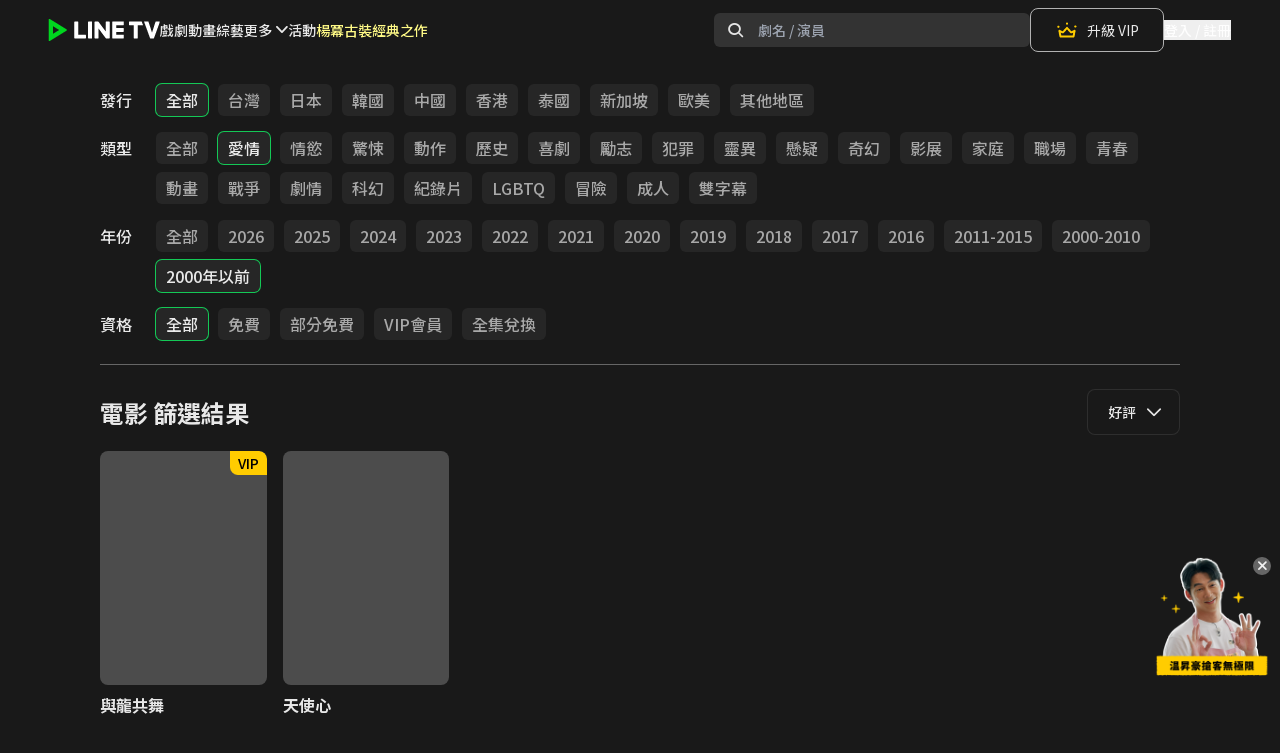

--- FILE ---
content_type: text/html; charset=utf-8
request_url: https://www.linetv.tw/channel/6/genre/363_3_382?channel_id=6&genre_token=363_3_382&sort=USER_RATING_AVG&source=CHANNEL_FILTER&source_feed_id=18
body_size: 81015
content:

      <!DOCTYPE html>
      <html  lang="zh-Hant-TW" class="material-icons-loading">
        <head>
          <title data-react-helmet="true">LINE TV - 電影</title>
          <meta data-react-helmet="true" charset="utf-8"/><meta data-react-helmet="true" name="author" content="LINE TV - 精彩隨看"/><meta data-react-helmet="true" name="viewport" content="width=device-width,minimum-scale=1,initial-scale=1,user-scalable=no"/><meta data-react-helmet="true" name="mobile-web-app-capable" content="yes"/><meta data-react-helmet="true" name="google-site-verification" content="C11lIzxpx0vEf7zInYfk8rR8LPG4FkZF5LiVWVTTjJ0"/><meta data-react-helmet="true" name="description" property="og:description" content="共享追劇生活！台劇、韓劇、陸劇、BL、泰劇、綜藝、動漫、電影，正版戲劇影音、影視內容免費看！VIP會員高畫質影片線上看，追劇無廣吿再送LINE POINTS"/><meta data-react-helmet="true" property="og:url" content="https://www.linetv.tw/channel/6/genre/363_3_382"/><meta data-react-helmet="true" property="og:type" content="website"/><meta data-react-helmet="true" property="og:site_name" content="LINE TV"/><meta data-react-helmet="true" property="og:locale" content="zh_TW"/><meta data-react-helmet="true" property="fb:app_id" content="332002637008755"/><meta data-react-helmet="true" name="robots" content="all"/><meta data-react-helmet="true" property="og:title" content="LINE TV - 電影"/><meta data-react-helmet="true" property="og:image" content="https://img.linetv.tw/medium/feed/movie_20251028.png"/>
          <link data-chunk="main" rel="preload" as="style" href="https://web-static.linetv.tw/release-fargate/public/dist/main-32a13329-prod.css">
<link data-chunk="main" rel="preload" as="script" href="https://web-static.linetv.tw/release-fargate/public/dist/main-32a13329-prod.js">
<link data-chunk="layouts-LayoutDefault" rel="preload" as="script" href="https://web-static.linetv.tw/release-fargate/public/dist/7583-d196e96f-prod.js">
<link data-chunk="layouts-LayoutDefault" rel="preload" as="script" href="https://web-static.linetv.tw/release-fargate/public/dist/9943-d5eddd10-prod.js">
<link data-chunk="layouts-LayoutDefault" rel="preload" as="script" href="https://web-static.linetv.tw/release-fargate/public/dist/layouts-LayoutDefault-8b7c5307-prod.js">
<link data-chunk="HeaderDesktop" rel="preload" as="script" href="https://web-static.linetv.tw/release-fargate/public/dist/9891-dc464e0f-prod.js">
<link data-chunk="HeaderDesktop" rel="preload" as="script" href="https://web-static.linetv.tw/release-fargate/public/dist/HeaderDesktop-e7502435-prod.js">
<link data-chunk="pages-ChannelFilter" rel="preload" as="script" href="https://web-static.linetv.tw/release-fargate/public/dist/8669-75af2854-prod.js">
<link data-chunk="pages-ChannelFilter" rel="preload" as="script" href="https://web-static.linetv.tw/release-fargate/public/dist/5995-6626188e-prod.js">
<link data-chunk="pages-ChannelFilter" rel="preload" as="script" href="https://web-static.linetv.tw/release-fargate/public/dist/pages-ChannelFilter-481b5c72-prod.js">
<link data-chunk="components-CenteredWrapper" rel="preload" as="script" href="https://web-static.linetv.tw/release-fargate/public/dist/components-CenteredWrapper-2270a289-prod.js">
          <link data-react-helmet="true" rel="preconnect" href="https://static.linetv.tw"/><link data-react-helmet="true" rel="canonical" href="https://www.linetv.tw/channel/6/genre/363_3_382"/><link data-react-helmet="true" rel="shortcut icon" href="https://img.linetv.tw/WEB/linetv_favicon.ico" type="image/vnd.microsoft.icon"/><link data-react-helmet="true" rel="android-touch-icon" href="https://web-static.linetv.tw/release-fargate/public/images/LINETV.png"/><link data-react-helmet="true" rel="apple-touch-icon" href="https://web-static.linetv.tw/release-fargate/public/images/LINETV.png"/>
          <link rel="stylesheet" media="print" onload="this.media='all';this.onload=null;document.documentElement.classList.remove('material-icons-loading')" href="https://fonts.googleapis.com/icon?family=Material+Icons&display=block" />
          <link rel="stylesheet" media="print" onload="this.media='all';this.onload=null;" href="https://fonts.googleapis.com/css2?family=Noto+Sans+TC:wght@300;400;500;700;900&display=swap" />
          <link rel="stylesheet" media="print" onload="this.media='all';this.onload=null;" href="https://static.linetv.tw/line-tv-web-icon/v1.34.1/style.css" />
          <link data-chunk="main" rel="stylesheet" href="https://web-static.linetv.tw/release-fargate/public/dist/main-32a13329-prod.css">
          <style data-styled="true" data-styled-version="5.3.11">.bxcbOs{width:4rem;height:4rem;border-width:8px;border-style:solid;border-top-color:#14c856;border-right-color:transparent;border-bottom-color:transparent;border-left-color:#14c856;border-radius:50%;-webkit-animation:eoUyJr 400ms linear infinite;animation:eoUyJr 400ms linear infinite;}/*!sc*/
data-styled.g9[id="Spinner-sc-7rao6s-0"]{content:"bxcbOs,"}/*!sc*/
.ddngSP{position:relative;width:auto;font-size:14px;font-weight:500;}/*!sc*/
data-styled.g165[id="Select__SelectWrapper-sc-vv5kwm-0"]{content:"ddngSP,"}/*!sc*/
.fkANEK{display:-webkit-box;display:-webkit-flex;display:-ms-flexbox;display:flex;-webkit-align-items:center;-webkit-box-align:center;-ms-flex-align:center;align-items:center;width:100%;height:34px;padding:0 15px 0 20px;color:rgba(255,255,255,0.9);background-color:#191919;border:solid 1px;border-color:rgba(229,229,229,0.1);border-radius:8px;opacity:1;cursor:pointer;pointer-events:auto;z-index:5;position:relative;}/*!sc*/
@media (min-width:1024px){.fkANEK{height:46px;}}/*!sc*/
data-styled.g166[id="Select__HeaderContainer-sc-vv5kwm-1"]{content:"fkANEK,"}/*!sc*/
.hkJNZe{display:none;position:absolute;top:calc(34px - 20px);padding-top:20px;width:100%;max-height:200px;overflow:auto;background-color:#191919;border:solid 1px;border-top:0;border-color:rgba(229,229,229,0.1);border-radius:8px;z-index:1;}/*!sc*/
@media (min-width:1024px){.hkJNZe{top:calc(46px - 20px);}}/*!sc*/
data-styled.g167[id="Select__ListContainer-sc-vv5kwm-2"]{content:"hkJNZe,"}/*!sc*/
.ewHCQO{display:-webkit-box;display:-webkit-flex;display:-ms-flexbox;display:flex;-webkit-align-items:center;-webkit-box-align:center;-ms-flex-align:center;align-items:center;min-height:34px;padding:0 12px 0 20px;color:rgba(255,255,255,0.9);opacity:1;cursor:pointer;pointer-events:auto;}/*!sc*/
.ewHCQO:hover{color:#14C856;}/*!sc*/
@media (min-width:1024px){.ewHCQO{min-height:46px;}}/*!sc*/
data-styled.g168[id="Select__ListOption-sc-vv5kwm-3"]{content:"ewHCQO,"}/*!sc*/
.eonoor{z-index:20;border-bottom-width:1px;border-bottom-color:#666666;padding-top:1.5rem;padding-bottom:1.5rem;font-weight:500;-webkit-transform:translateY(0);-ms-transform:translateY(0);transform:translateY(0);margin-right:calc(var(--container-padding) * -1);}/*!sc*/
@media (min-width:1024px){.eonoor{margin-right:auto;}}/*!sc*/
data-styled.g174[id="ChannelFilter__StyledNav-sc-173o4tf-0"]{content:"eonoor,"}/*!sc*/
.ghJhsn{display:-webkit-box;display:-webkit-flex;display:-ms-flexbox;display:flex;-webkit-flex-direction:column;-ms-flex-direction:column;flex-direction:column;}/*!sc*/
@media (max-width:1024px){.ghJhsn{display:none;}}/*!sc*/
.ghJhsn .download-promo__title{font-size:20px;font-weight:700;}/*!sc*/
.ghJhsn .download-promo__description{margin-top:8px;font-size:14px;font-weight:400;}/*!sc*/
.ghJhsn .download-promo__button-container{margin-top:24px;}/*!sc*/
data-styled.g176[id="DownloadPromo__StyledDownloadPromo-sc-k4lvl2-1"]{content:"ghJhsn,"}/*!sc*/
.jQxIcC{display:inline-block;cursor:pointer;border-radius:8px;border:1px solid #14c856;background-color:rgba(20,200,86,0.08);padding:8px 12px;}/*!sc*/
.jQxIcC:hover{background-color:rgba(20,200,86,0.15);}/*!sc*/
.jQxIcC:active{background-color:rgba(20,200,86,0.3);}/*!sc*/
.jQxIcC span{font-size:14px;font-weight:700;}/*!sc*/
data-styled.g177[id="DownloadPromo__StyledDownloadPromoButton-sc-k4lvl2-2"]{content:"jQxIcC,"}/*!sc*/
.kyKSmn{display:-webkit-box;display:-webkit-flex;display:-ms-flexbox;display:flex;-webkit-box-pack:start;-webkit-justify-content:start;-ms-flex-pack:start;justify-content:start;gap:60px;}/*!sc*/
@media (max-width:1024px){.kyKSmn{gap:80px;}}/*!sc*/
@media (max-width:768px){.kyKSmn{display:none;}}/*!sc*/
data-styled.g178[id="FooterLinks__StyledFooterLinks-sc-1dtqlyc-0"]{content:"kyKSmn,"}/*!sc*/
.blTZhf{display:-webkit-box;display:-webkit-flex;display:-ms-flexbox;display:flex;-webkit-flex-direction:column;-ms-flex-direction:column;flex-direction:column;gap:24px;}/*!sc*/
.blTZhf .footer-link-group__title{font-size:16px;font-weight:700;}/*!sc*/
.blTZhf .footer-link-group__links{display:-webkit-box;display:-webkit-flex;display:-ms-flexbox;display:flex;-webkit-flex-direction:column;-ms-flex-direction:column;flex-direction:column;gap:16px;}/*!sc*/
.blTZhf a{cursor:pointer;font-size:14px;font-weight:400;color:rgba(255,255,255,0.6);}/*!sc*/
.blTZhf a:hover{color:rgba(255,255,255,0.9);}/*!sc*/
data-styled.g179[id="FooterLinks__StyledFooterLinkGroup-sc-1dtqlyc-1"]{content:"blTZhf,"}/*!sc*/
.bGnilH{max-width:1440px;display:-webkit-box;display:-webkit-flex;display:-ms-flexbox;display:flex;width:100%;-webkit-box-pack:justify;-webkit-justify-content:space-between;-ms-flex-pack:justify;justify-content:space-between;-webkit-align-items:center;-webkit-box-align:center;-ms-flex-align:center;align-items:center;padding:32px 100px;}/*!sc*/
@media (max-width:1024px){.bGnilH{padding:32px 40px;}}/*!sc*/
@media (max-width:768px){.bGnilH{padding:32px 20px;}}/*!sc*/
data-styled.g180[id="FooterBottom__StyledFooterBottom-sc-y5q6m2-0"]{content:"bGnilH,"}/*!sc*/
.eqIimn{display:-webkit-box;display:-webkit-flex;display:-ms-flexbox;display:flex;-webkit-align-items:center;-webkit-box-align:center;-ms-flex-align:center;align-items:center;gap:32px;}/*!sc*/
@media (max-width:1024px){.eqIimn{-webkit-flex-direction:column;-ms-flex-direction:column;flex-direction:column;-webkit-align-items:start;-webkit-box-align:start;-ms-flex-align:start;align-items:start;gap:16px;}}/*!sc*/
.eqIimn figure{width:100px;}/*!sc*/
.eqIimn figure img{height:auto;width:100%;}/*!sc*/
.eqIimn small{font-size:14px;font-weight:500;}/*!sc*/
data-styled.g181[id="FooterBottom__StyledLogoCopyright-sc-y5q6m2-1"]{content:"eqIimn,"}/*!sc*/
.inhqcU{display:-webkit-box;display:-webkit-flex;display:-ms-flexbox;display:flex;gap:24px;}/*!sc*/
.inhqcU a{width:40px;height:40px;}/*!sc*/
.inhqcU a svg:hover{fill:#4c4c4c;}/*!sc*/
.inhqcU a svg:active{fill:#666666;}/*!sc*/
@media (max-width:768px){.inhqcU{display:none;}}/*!sc*/
data-styled.g182[id="FooterBottom__StyledSocialIcons-sc-y5q6m2-2"]{content:"inhqcU,"}/*!sc*/
.jDYJAo{display:none;-webkit-flex-direction:column;-ms-flex-direction:column;flex-direction:column;-webkit-box-pack:start;-webkit-justify-content:start;-ms-flex-pack:start;justify-content:start;width:100%;gap:16px;padding:24px 40px;}/*!sc*/
.jDYJAo .mobile-footer-login__content{display:-webkit-box;display:-webkit-flex;display:-ms-flexbox;display:flex;-webkit-flex-direction:column;-ms-flex-direction:column;flex-direction:column;gap:8px;}/*!sc*/
.jDYJAo .mobile-footer-login__content .mobile-footer-login__title{font-size:20px;font-weight:700;}/*!sc*/
.jDYJAo .mobile-footer-login__content .mobile-footer-login__description{font-size:14px;font-weight:400;}/*!sc*/
.jDYJAo .mobile-footer-login__button{display:-webkit-box;display:-webkit-flex;display:-ms-flexbox;display:flex;-webkit-box-pack:center;-webkit-justify-content:center;-ms-flex-pack:center;justify-content:center;-webkit-align-items:center;-webkit-box-align:center;-ms-flex-align:center;align-items:center;padding:12px 0;background-color:#14c856;font-size:14px;font-weight:700;border-radius:8px;}/*!sc*/
@media (max-width:768px){.jDYJAo{display:-webkit-box;display:-webkit-flex;display:-ms-flexbox;display:flex;padding:24px 20px;}}/*!sc*/
data-styled.g183[id="MobileFooterContent__StyledMobileFooterLogin-sc-kdkk5l-0"]{content:"jDYJAo,"}/*!sc*/
.ecaQZO{display:none;-webkit-box-pack:justify;-webkit-justify-content:space-between;-ms-flex-pack:justify;justify-content:space-between;padding:12px 32px;width:100%;max-width:480px;-webkit-align-self:center;-ms-flex-item-align:center;align-self:center;}/*!sc*/
.ecaQZO a{width:44px;height:44px;}/*!sc*/
.ecaQZO a svg:active{fill:#666666;}/*!sc*/
@media (max-width:768px){.ecaQZO{display:-webkit-box;display:-webkit-flex;display:-ms-flexbox;display:flex;}}/*!sc*/
@media (max-width:375px){.ecaQZO{gap:45px;}}/*!sc*/
data-styled.g184[id="MobileFooterContent__StyledMobileFooterIcons-sc-kdkk5l-1"]{content:"ecaQZO,"}/*!sc*/
.btiolD{display:-webkit-box;display:-webkit-flex;display:-ms-flexbox;display:flex;-webkit-box-pack:center;-webkit-justify-content:center;-ms-flex-pack:center;justify-content:center;padding:80px 0;}/*!sc*/
.btiolD .footer__container{display:-webkit-box;display:-webkit-flex;display:-ms-flexbox;display:flex;width:100%;-webkit-flex-direction:column;-ms-flex-direction:column;flex-direction:column;-webkit-align-items:center;-webkit-box-align:center;-ms-flex-align:center;align-items:center;}/*!sc*/
.btiolD .footer__top-container{max-width:1440px;display:-webkit-box;display:-webkit-flex;display:-ms-flexbox;display:flex;width:100%;-webkit-box-pack:justify;-webkit-justify-content:space-between;-ms-flex-pack:justify;justify-content:space-between;padding:48px 100px;}/*!sc*/
@media (max-width:1024px){.btiolD .footer__top-container{-webkit-box-pack:center;-webkit-justify-content:center;-ms-flex-pack:center;justify-content:center;}}/*!sc*/
.btiolD hr{width:100%;border:1px solid #797979;}/*!sc*/
@media (max-width:768px){.btiolD{padding:20px 0;}.btiolD .footer__top-container{padding:0;-webkit-flex-direction:column;-ms-flex-direction:column;flex-direction:column;}.btiolD hr{display:none;}}/*!sc*/
data-styled.g185[id="Footer__StyledFooter-sc-f6waij-0"]{content:"btiolD,"}/*!sc*/
.lealKi{box-sizing:border-box;border:0 solid;border-color:rgba(245,245,245,var(--tw-border-opacity));-webkit-text-decoration:none;text-decoration:none;border-radius:0.375rem;width:100%;text-align:center;white-space:nowrap;overflow:hidden;text-overflow:ellipsis;-webkit-user-select:none;-moz-user-select:none;-ms-user-select:none;user-select:none;-webkit-transition-property:color,background-color,border-color;transition-property:color,background-color,border-color;-webkit-transition-duration:0.1s;transition-duration:0.1s;height:44px;font-size:14px;-webkit-flex:none;-ms-flex:none;flex:none;font-weight:500;display:-webkit-inline-box;display:-webkit-inline-flex;display:-ms-inline-flexbox;display:inline-flex;-webkit-align-items:center;-webkit-box-align:center;-ms-flex-align:center;align-items:center;-webkit-box-pack:start;-webkit-justify-content:start;-ms-flex-pack:start;justify-content:start;}/*!sc*/
data-styled.g191[id="ChannelListMenu__StyledRouterLink-sc-dmpk2z-4"]{content:"lealKi,"}/*!sc*/
.ptanG{height:45vh;}/*!sc*/
data-styled.g192[id="CenteredWrapper-sc-1aeur69-0"]{content:"ptanG,"}/*!sc*/
@-webkit-keyframes eoUyJr{from{-webkit-transform:rotate(0deg);-ms-transform:rotate(0deg);transform:rotate(0deg);}to{-webkit-transform:rotate(360deg);-ms-transform:rotate(360deg);transform:rotate(360deg);}}/*!sc*/
@keyframes eoUyJr{from{-webkit-transform:rotate(0deg);-ms-transform:rotate(0deg);transform:rotate(0deg);}to{-webkit-transform:rotate(360deg);-ms-transform:rotate(360deg);transform:rotate(360deg);}}/*!sc*/
data-styled.g193[id="sc-keyframes-eoUyJr"]{content:"eoUyJr,"}/*!sc*/
</style>
          <script>window.__INITIAL_STATE__ = {"optimist":[],"drama":{"summary":[],"summaryFetchState":"REQUEST_STATE_READY","categories":[]},"seo":{"dramaInfo":{}},"purchase":{},"entities":{"dramaPinnedComments":{"byId":{},"allIds":[],"count":0},"dramaComments":{"byId":{},"allIds":[],"count":0,"hasMore":false},"dramaCommentReplies":{"byId":{}},"dramaCommentUsers":{"byId":{}},"dramas":{},"dramaInfo":{"byId":{}},"dramaSeoInfo":{"byId":{}},"deal":{},"packageSubscription":{},"subscribedPackages":{},"watchHistory":{},"favoriteDramas":{},"categories":{},"policy":{}},"ui":{"drama":{"comment":{"isFetchingComments":false,"isFetchingCommentsFailed":false,"isCommentPosting":false,"isCommentPostingFailed":false,"replyCommentIDs":[],"replyFailedCommentIDs":[],"deleteCommentIDs":[],"deleteFailedCommentIDs":[],"deleteReplyIDs":[],"deleteFailedReplyIDs":[],"fetchRepliesCommentIDs":[],"fetchRepliesFailedCommentIDs":[]}},"authModal":"AUTH_MODAL_CLOSED","campaignModal":"CAMPAIGN_MODAL_CLOSED","campaignSource":"","campaignStep":"CAMPAIGN_STEP_NONE","albumsModal":{"isShow":false,"title":"","data":[],"trackingData":{}},"isModalOpen":false,"tvAuth":"TV_AUTH_INIT","modal":{"isOpen":false,"content":{"isEnableCloseButton":false,"title":{"text":"","className":""},"description":{"text":"","className":""},"checkbox":{"content":[]},"actionButton":{"className":"","style":{},"primaryButton":{"text":"","disabled":false},"secondaryButton":{"text":"","disabled":false}},"image":{"url":"","alt":"","className":"","style":{}}}},"overlay":{"isOpen":false,"content":{"closeButton":{"isShow":true},"title":"","description":"","actionButton":{"primaryButton":{"text":"","disabled":false},"secondaryButton":{"text":"","disabled":false}},"image":{"isShow":true,"url":"","alt":"","style":{}}}}},"deviceType":{"isMobile":false,"isDesktop":true},"user":{"profile":null,"loginState":"AUTH_STATE_UNKNOWN","unsubscription":null,"unsubscribeState":"REQUEST_STATE_READY","unsubscribeErrorCount":0,"vipSubscription":{},"packageSubscriptions":[],"unfulfilledsSubscription":[],"productSubscriptionsFetchState":"REQUEST_STATE_READY","readExpireSoonPackageSubscriptions":[],"favoriteDramas":[],"favoriteDramasFetchState":"REQUEST_STATE_READY","watchHistory":[],"watchHistoryFetchState":"REQUEST_STATE_READY","policies":[],"uid2ExpiredAt":null,"abTesting":{"fetchDivideState":"FETCH_DIVIDE_INIT","abTestingData":{}},"isAdBlockCryCry":false},"channelList":{"desktop":[{"feedId":13,"id":1,"name":"戲劇"},{"feedId":14,"id":2,"name":"動畫"},{"feedId":15,"id":3,"name":"綜藝"},{"feedId":54,"id":25,"name":"短劇"},{"feedId":52,"id":24,"name":"親子"},{"feedId":18,"id":6,"name":"電影"},{"feedId":19,"id":7,"name":"VIP"},{"feedId":58,"id":27,"name":"深夜"},{"feedId":60,"id":28,"name":"免費"},{"feedId":24,"id":0,"name":"主題館"},{"feedId":42,"id":19,"name":"台灣趣"},{"feedId":62,"id":29,"name":"新傳媒"},{"feedId":64,"id":30,"name":"MakerVille"},{"feedId":66,"id":31,"name":"采昌"},{"feedId":68,"id":32,"name":"華策"}],"mobile":[{"feedId":2,"id":1,"name":"戲劇"},{"feedId":3,"id":2,"name":"動畫"},{"feedId":4,"id":3,"name":"綜藝"},{"feedId":53,"id":25,"name":"短劇"},{"feedId":51,"id":24,"name":"親子"},{"feedId":7,"id":6,"name":"電影"},{"feedId":8,"id":7,"name":"VIP"},{"feedId":58,"id":27,"name":"深夜"},{"feedId":60,"id":28,"name":"免費"},{"feedId":23,"id":0,"name":"主題館"},{"feedId":41,"id":19,"name":"台灣趣"},{"feedId":62,"id":29,"name":"新傳媒"},{"feedId":64,"id":30,"name":"MakerVille"},{"feedId":66,"id":31,"name":"采昌"},{"feedId":68,"id":32,"name":"華策"}]},"ssrData":{"https:\u002F\u002Fapi.linetv.tw\u002Fcontent\u002Fv2\u002Fchannels-pc-web\u002F6":{"code":0,"message":"ok","data":{"id":6,"feedId":18,"name":"電影","priority":6,"status":1,"description":null,"bannerUrl":null,"bannerSwatchColor":null,"feedBannerUrl":"https:\u002F\u002Fimg.linetv.tw\u002Fmedium\u002Ffeed\u002Fmovie_20251028.png","feedBannerSwatchColor":"#666666","filter":{"predefinedFilters":[{"id":5769,"name":"台灣","status":1,"options":[{"id":37,"key":"台灣","alternative":"台灣"}]},{"id":5770,"name":"日本","status":1,"options":[{"id":191,"key":"日本","alternative":"日本"}]},{"id":5771,"name":"韓國","status":1,"options":[{"id":44,"key":"韓國","alternative":"韓國"}]},{"id":5772,"name":"中國","status":1,"options":[{"id":1,"key":"中國","alternative":"中國"}]},{"id":5773,"name":"歐美","status":1,"options":[{"id":262,"key":"歐美","alternative":"歐美"}]},{"id":5774,"name":"其他地區","status":1,"options":[{"id":237,"key":"其他地區","alternative":"其他地區"}]}],"sorting":[{"id":1,"value":"VIEW_COUNT_LAST_7_DAYS","label":"熱門","order":"desc"},{"id":2,"value":"LAST_PUBLISH","label":"最新","order":"desc"},{"id":3,"value":"USER_RATING_AVG","label":"好評","order":"desc"}],"dimensions":[{"id":72,"label":"發行","priority":1,"status":1,"layout":1,"options":[{"id":37,"key":"台灣","alternative":"台灣"},{"id":191,"key":"日本","alternative":"日本"},{"id":44,"key":"韓國","alternative":"韓國"},{"id":1,"key":"中國","alternative":"中國"},{"id":206,"key":"香港","alternative":"香港"},{"id":203,"key":"泰國","alternative":"泰國"},{"id":157,"key":"新加坡","alternative":"新加坡"},{"id":262,"key":"歐美","alternative":"歐美"},{"id":237,"key":"其他地區","alternative":"其他地區"}]},{"id":18,"label":"類型","priority":2,"status":1,"layout":1,"options":[{"id":3,"key":"愛情","alternative":"愛情"},{"id":302,"key":"情慾","alternative":"情慾"},{"id":99,"key":"驚悚","alternative":"驚悚"},{"id":49,"key":"動作","alternative":"動作"},{"id":64,"key":"歷史","alternative":"歷史"},{"id":59,"key":"喜劇","alternative":"喜劇"},{"id":48,"key":"勵志","alternative":"勵志"},{"id":158,"key":"犯罪","alternative":"犯罪"},{"id":211,"key":"靈異","alternative":"靈異"},{"id":38,"key":"懸疑","alternative":"懸疑"},{"id":72,"key":"奇幻","alternative":"奇幻"},{"id":368,"key":"影展","alternative":"影展"},{"id":10,"key":"家庭","alternative":"家庭"},{"id":42,"key":"職場","alternative":"職場"},{"id":2,"key":"青春","alternative":"青春"},{"id":367,"key":"動畫","alternative":"動畫"},{"id":364,"key":"戰爭","alternative":"戰爭"},{"id":46,"key":"劇情","alternative":"劇情"},{"id":113,"key":"科幻","alternative":"科幻"},{"id":369,"key":"紀錄片","alternative":"紀錄片"},{"id":370,"key":"LGBTQ","alternative":"LGBTQ"},{"id":227,"key":"冒險","alternative":"冒險"},{"id":566,"key":"成人","alternative":"成人"},{"id":567,"key":"雙字幕","alternative":"雙字幕"}]},{"id":19,"label":"年份","priority":3,"status":1,"layout":1,"options":[{"id":395,"key":"2026","alternative":"2026"},{"id":394,"key":"2025","alternative":"2025"},{"id":393,"key":"2024","alternative":"2024"},{"id":392,"key":"2023","alternative":"2023"},{"id":391,"key":"2022","alternative":"2022"},{"id":390,"key":"2021","alternative":"2021"},{"id":389,"key":"2020","alternative":"2020"},{"id":388,"key":"2019","alternative":"2019"},{"id":387,"key":"2018","alternative":"2018"},{"id":386,"key":"2017","alternative":"2017"},{"id":385,"key":"2016","alternative":"2016"},{"id":384,"key":"2011-2015","alternative":"2011-2015"},{"id":383,"key":"2000-2010","alternative":"2000-2010"},{"id":382,"key":"2000年以前","alternative":"2000年以前"}]},{"id":20,"label":"資格","priority":4,"status":1,"layout":1,"options":[{"id":374,"key":"免費","alternative":"免費"},{"id":416,"key":"部分免費","alternative":"部分免費"},{"id":417,"key":"VIP會員","alternative":"VIP會員"},{"id":568,"key":"全集兌換","alternative":"全集兌換"}]}]},"home":[{"title":"Feed_18 Banner","type":"banner","data":[{"type":"drama","id":16941,"svod":false,"verticalPosterUrl":"https:\u002F\u002Fimg.linetv.tw\u002Fmedium\u002Fdrama\u002F16941-p-250123.jpg","posterUrl":"https:\u002F\u002Fimg.linetv.tw\u002Fmedium\u002Fdrama\u002F16941-b_250123.png","bannerPosterUrl":"https:\u002F\u002Fimg.linetv.tw\u002FWEB\u002Fbanner\u002F16941-WebBN_250123.jpg","areaId":10,"name":"嚦咕嚦咕新年財","totalViews":"7.2","final":true,"dramaStatus":"","labels":[],"description":""},{"type":"drama","id":16956,"svod":false,"verticalPosterUrl":"https:\u002F\u002Fimg.linetv.tw\u002Fmedium\u002Fdrama\u002F16956-p_250123.jpg","posterUrl":"https:\u002F\u002Fimg.linetv.tw\u002Fmedium\u002Fdrama\u002F16956-b_250123.png","bannerPosterUrl":"https:\u002F\u002Fimg.linetv.tw\u002FWEB\u002Fbanner\u002F16956-WebBN_250123.jpg","areaId":10,"name":"桃姐","totalViews":"1.3","final":true,"dramaStatus":"","labels":[],"description":""},{"type":"drama","id":16937,"svod":false,"verticalPosterUrl":"https:\u002F\u002Fimg.linetv.tw\u002Fmedium\u002Fdrama\u002F16937-p_250123.jpg","posterUrl":"https:\u002F\u002Fimg.linetv.tw\u002Fmedium\u002Fdrama\u002F16937-b_250123.png","bannerPosterUrl":"https:\u002F\u002Fimg.linetv.tw\u002FWEB\u002Fbanner\u002F16937-WebBN_250123.jpg","areaId":10,"name":"家有囍事","totalViews":"0.8","final":true,"dramaStatus":"","labels":[],"description":""},{"type":"drama","id":16990,"svod":false,"verticalPosterUrl":"https:\u002F\u002Fimg.linetv.tw\u002Fmedium\u002Fdrama\u002F16990-p_250123.jpg","posterUrl":"https:\u002F\u002Fimg.linetv.tw\u002Fmedium\u002Fdrama\u002F16990-b_250123.png","bannerPosterUrl":"https:\u002F\u002Fimg.linetv.tw\u002FWEB\u002Fbanner\u002F16990-WebBN_250123.jpg","areaId":10,"name":"寶可噩夢","totalViews":"0.2","final":true,"dramaStatus":"","labels":[],"description":""},{"type":"drama","id":15525,"svod":true,"verticalPosterUrl":"https:\u002F\u002Fimg.linetv.tw\u002Fmedium\u002Fdrama\u002F15525-p_231101.png","posterUrl":"https:\u002F\u002Fimg.linetv.tw\u002Fmedium\u002Fdrama\u002F15525-b_231101.png","bannerPosterUrl":"https:\u002F\u002Fimg.linetv.tw\u002FWEB\u002Fbanner\u002F15525-WebBN_241112.jpg","areaId":10,"name":"謎樣的你","totalViews":"0.2","final":true,"dramaStatus":"","labels":[{"title":"VIP","rgb":"FFCC00","alpha":"FF","textRgb":"000000"}],"description":""},{"type":"drama","id":16684,"svod":true,"verticalPosterUrl":"https:\u002F\u002Fimg.linetv.tw\u002Fmedium\u002Fdrama\u002F16684-p_241001.png","posterUrl":"https:\u002F\u002Fimg.linetv.tw\u002Fmedium\u002Fdrama\u002F16684-b_241001.png","bannerPosterUrl":"https:\u002F\u002Fimg.linetv.tw\u002FWEB\u002Fbanner\u002F16684-WebBN_241112.jpg","areaId":10,"name":"岸邊露伴在羅浮","totalViews":"0.2","final":true,"dramaStatus":"","labels":[{"title":"VIP","rgb":"FFCC00","alpha":"FF","textRgb":"000000"}],"description":""},{"type":"drama","id":16520,"svod":true,"verticalPosterUrl":"https:\u002F\u002Fimg.linetv.tw\u002Fmedium\u002Fdrama\u002F16520-p_240819.png","posterUrl":"https:\u002F\u002Fimg.linetv.tw\u002Fmedium\u002Fdrama\u002F16520-b_240819.png","bannerPosterUrl":"https:\u002F\u002Fimg.linetv.tw\u002FWEB\u002Fbanner\u002F16520-WebBN_241112.jpg","areaId":10,"name":"法庭遊戲","totalViews":"0.2","final":true,"dramaStatus":"","labels":[{"title":"VIP","rgb":"FFCC00","alpha":"FF","textRgb":"000000"}],"description":""},{"type":"drama","id":15646,"svod":true,"verticalPosterUrl":"https:\u002F\u002Fimg.linetv.tw\u002Fmedium\u002Fdrama\u002F15646-p_231208.jpg","posterUrl":"https:\u002F\u002Fimg.linetv.tw\u002Fmedium\u002Fdrama\u002F15646-b_231208.jpg","bannerPosterUrl":"https:\u002F\u002Fimg.linetv.tw\u002FWEB\u002Fbanner\u002F15646_WebBN_240426.jpg","areaId":10,"name":"忐忑電梯","totalViews":"0.2","final":true,"dramaStatus":"","labels":[{"title":"VIP","rgb":"FFCC00","alpha":"FF","textRgb":"000000"}],"description":""},{"type":"drama","id":14470,"svod":true,"verticalPosterUrl":"https:\u002F\u002Fimg.linetv.tw\u002Fmedium\u002Fdrama\u002F14470-p_230308.jpg","posterUrl":"https:\u002F\u002Fimg.linetv.tw\u002Fmedium\u002Fdrama\u002F14470-b_230308.jpg","bannerPosterUrl":"https:\u002F\u002Fimg.linetv.tw\u002FWEB\u002Fbanner\u002F14470_WebBN_240426.jpg","areaId":10,"name":"賭神","totalViews":"0.5","final":true,"dramaStatus":"","labels":[{"title":"VIP","rgb":"FFCC00","alpha":"FF","textRgb":"000000"}],"description":""},{"type":"drama","id":15649,"svod":true,"verticalPosterUrl":"https:\u002F\u002Fimg.linetv.tw\u002Fmedium\u002Fdrama\u002F15649-p_231220.png","posterUrl":"https:\u002F\u002Fimg.linetv.tw\u002Fmedium\u002Fdrama\u002F15649-b_231220.png","bannerPosterUrl":"https:\u002F\u002Fimg.linetv.tw\u002FWEB\u002Fbanner\u002F15649_WebBN_240426.jpg","areaId":10,"name":"與龍共舞","totalViews":"0.9","final":true,"dramaStatus":"","labels":[{"title":"VIP","rgb":"FFCC00","alpha":"FF","textRgb":"000000"}],"description":""}]},{"title":"Feed_18 分館","type":"predefined_filter","data":[{"id":5769,"name":"台灣","status":1,"options":[{"id":37,"key":"台灣","alternative":"台灣"}]},{"id":5770,"name":"日本","status":1,"options":[{"id":191,"key":"日本","alternative":"日本"}]},{"id":5771,"name":"韓國","status":1,"options":[{"id":44,"key":"韓國","alternative":"韓國"}]},{"id":5772,"name":"中國","status":1,"options":[{"id":1,"key":"中國","alternative":"中國"}]},{"id":5773,"name":"歐美","status":1,"options":[{"id":262,"key":"歐美","alternative":"歐美"}]},{"id":5774,"name":"其他地區","status":1,"options":[{"id":237,"key":"其他地區","alternative":"其他地區"}]}]},{"title":"最新上架","type":"album","data":[{"type":"drama","id":21266,"svod":true,"verticalPosterUrl":"https:\u002F\u002Fimages.kktv.com.tw\u002Fresized_covers\u002F0900402301\u002Fportrait.jpg","posterUrl":"https:\u002F\u002Fimages.kktv.com.tw\u002Fresized_covers\u002F0900402301\u002Flandscape.jpg","bannerPosterUrl":"","areaId":10,"name":"曼谷淪陷","totalViews":"0.2","final":true,"dramaStatus":"","labels":[{"title":"新上線","rgb":"00AD29","alpha":"FF","textRgb":"FFFFFF"},{"title":"VIP","rgb":"FFCC00","alpha":"FF","textRgb":"000000"}],"description":""},{"type":"drama","id":21254,"svod":true,"verticalPosterUrl":"https:\u002F\u002Fimages.kktv.com.tw\u002Fresized_covers\u002F0900400801\u002Fportrait.jpg","posterUrl":"https:\u002F\u002Fimages.kktv.com.tw\u002Fresized_covers\u002F0900400801\u002Flandscape.jpg","bannerPosterUrl":"","areaId":10,"name":"她眼中的世界","totalViews":"0.2","final":true,"dramaStatus":"","labels":[{"title":"新上線","rgb":"00AD29","alpha":"FF","textRgb":"FFFFFF"},{"title":"VIP","rgb":"FFCC00","alpha":"FF","textRgb":"000000"}],"description":""},{"type":"drama","id":21268,"svod":true,"verticalPosterUrl":"https:\u002F\u002Fimages.kktv.com.tw\u002Fresized_covers\u002F0900402501\u002Fportrait.jpg","posterUrl":"https:\u002F\u002Fimages.kktv.com.tw\u002Fresized_covers\u002F0900402501\u002Flandscape.jpg","bannerPosterUrl":"","areaId":10,"name":"說不出口的愛","totalViews":"0.2","final":true,"dramaStatus":"","labels":[{"title":"新上線","rgb":"00AD29","alpha":"FF","textRgb":"FFFFFF"},{"title":"VIP","rgb":"FFCC00","alpha":"FF","textRgb":"000000"}],"description":""},{"type":"drama","id":21205,"svod":false,"verticalPosterUrl":"https:\u002F\u002Fimages.kktv.com.tw\u002Fresized_covers\u002F0900401501\u002Fportrait.jpg","posterUrl":"https:\u002F\u002Fimages.kktv.com.tw\u002Fresized_covers\u002F0900401501\u002Flandscape.jpg","bannerPosterUrl":"","areaId":10,"name":"謀殺神秘島","totalViews":"0.2","final":true,"dramaStatus":"","labels":[{"title":"新上線","rgb":"00AD29","alpha":"FF","textRgb":"FFFFFF"}],"description":""},{"type":"drama","id":20691,"svod":true,"verticalPosterUrl":"https:\u002F\u002Fimages.kktv.com.tw\u002Fresized_covers\u002F0900374101\u002Fportrait.jpg","posterUrl":"https:\u002F\u002Fimg.linetv.tw\u002Fmedium\u002Fdrama\u002F20691-b_260114.jpg","bannerPosterUrl":"","areaId":10,"name":"車頂上的玄天上帝","totalViews":"0.2","final":true,"dramaStatus":"","labels":[{"title":"VIP","rgb":"FFCC00","alpha":"FF","textRgb":"000000"}],"description":""},{"type":"drama","id":20714,"svod":true,"verticalPosterUrl":"https:\u002F\u002Fimages.kktv.com.tw\u002Fresized_covers\u002F0900386801\u002Fportrait.jpg","posterUrl":"https:\u002F\u002Fimg.linetv.tw\u002Fmedium\u002Fdrama\u002F20714-b_260114.jpg","bannerPosterUrl":"","areaId":10,"name":"我在平行時空戀上妳","totalViews":"0.2","final":true,"dramaStatus":"","labels":[{"title":"VIP","rgb":"FFCC00","alpha":"FF","textRgb":"000000"}],"description":""},{"type":"drama","id":20830,"svod":true,"verticalPosterUrl":"https:\u002F\u002Fimages.kktv.com.tw\u002Fresized_covers\u002F0900396701\u002Fportrait.jpg","posterUrl":"https:\u002F\u002Fimages.kktv.com.tw\u002Fresized_covers\u002F0900396701\u002Flandscape.jpg","bannerPosterUrl":"","areaId":10,"name":"監控危機","totalViews":"0.2","final":true,"dramaStatus":"","labels":[{"title":"VIP","rgb":"FFCC00","alpha":"FF","textRgb":"000000"}],"description":""},{"type":"drama","id":20732,"svod":true,"verticalPosterUrl":"https:\u002F\u002Fimg.linetv.tw\u002Fmedium\u002Fdrama\u002F20732-p_251214.png","posterUrl":"https:\u002F\u002Fimg.linetv.tw\u002Fmedium\u002Fdrama\u002F20732-b_251214.png","bannerPosterUrl":"","areaId":10,"name":"749局","totalViews":"0.2","final":true,"dramaStatus":"","labels":[{"title":"VIP","rgb":"FFCC00","alpha":"FF","textRgb":"000000"}],"description":""},{"type":"drama","id":20561,"svod":true,"verticalPosterUrl":"https:\u002F\u002Fimages.kktv.com.tw\u002Fresized_covers\u002F0900279301\u002Fportrait.jpg","posterUrl":"https:\u002F\u002Fimages.kktv.com.tw\u002Fresized_covers\u002F0900279301\u002Flandscape.jpg","bannerPosterUrl":"","areaId":10,"name":"藍色恐懼(數位修復版)","totalViews":"0.2","final":true,"dramaStatus":"","labels":[{"title":"VIP","rgb":"FFCC00","alpha":"FF","textRgb":"000000"}],"description":""},{"type":"drama","id":17912,"svod":true,"verticalPosterUrl":"https:\u002F\u002Fimg.linetv.tw\u002Fmedium\u002Fdrama\u002F17912-p_251106.png","posterUrl":"https:\u002F\u002Fimg.linetv.tw\u002Fmedium\u002Fdrama\u002F17912-b_251106.png","bannerPosterUrl":"","areaId":10,"name":"獵人兄弟","totalViews":"0.2","final":true,"dramaStatus":"","labels":[{"title":"VIP","rgb":"FFCC00","alpha":"FF","textRgb":"000000"}],"description":""},{"type":"drama","id":19559,"svod":true,"verticalPosterUrl":"https:\u002F\u002Fimages.kktv.com.tw\u002Fresized_covers\u002F0900298301\u002Fportrait.jpg","posterUrl":"https:\u002F\u002Fimages.kktv.com.tw\u002Fresized_covers\u002F0900298301\u002Flandscape.jpg","bannerPosterUrl":"","areaId":10,"name":"賞金獵人","totalViews":"0.2","final":true,"dramaStatus":"","labels":[{"title":"VIP","rgb":"FFCC00","alpha":"FF","textRgb":"000000"}],"description":""},{"type":"drama","id":18386,"svod":true,"verticalPosterUrl":"https:\u002F\u002Fimages.kktv.com.tw\u002Fresized_covers\u002F0900354301\u002Fportrait.jpg","posterUrl":"https:\u002F\u002Fimages.kktv.com.tw\u002Fresized_covers\u002F0900354301\u002Flandscape.jpg","bannerPosterUrl":"","areaId":10,"name":"失控謊言","totalViews":"0.2","final":true,"dramaStatus":"","labels":[{"title":"VIP","rgb":"FFCC00","alpha":"FF","textRgb":"000000"}],"description":""},{"type":"drama","id":19318,"svod":true,"verticalPosterUrl":"https:\u002F\u002Fimages.kktv.com.tw\u002Fresized_covers\u002F0900228201\u002Fportrait.jpg","posterUrl":"https:\u002F\u002Fimages.kktv.com.tw\u002Fresized_covers\u002F0900228201\u002Flandscape.jpg","bannerPosterUrl":"","areaId":10,"name":"智齒","totalViews":"0.2","final":true,"dramaStatus":"","labels":[{"title":"VIP","rgb":"FFCC00","alpha":"FF","textRgb":"000000"}],"description":""},{"type":"drama","id":18326,"svod":true,"verticalPosterUrl":"https:\u002F\u002Fimages.kktv.com.tw\u002Fresized_covers\u002F0900141701\u002Fportrait.jpg","posterUrl":"https:\u002F\u002Fimg.linetv.tw\u002Fmedium\u002Fdrama\u002F18326-b_251224.jpg","bannerPosterUrl":"","areaId":10,"name":"賽德克巴萊 (上)：太陽旗","totalViews":"0.2","final":true,"dramaStatus":"","labels":[{"title":"VIP","rgb":"FFCC00","alpha":"FF","textRgb":"000000"}],"description":""},{"type":"drama","id":19726,"svod":true,"verticalPosterUrl":"https:\u002F\u002Fimages.kktv.com.tw\u002Fresized_covers\u002F0900374501\u002Fportrait.jpg","posterUrl":"https:\u002F\u002Fimg.linetv.tw\u002Fmedium\u002Fdrama\u002F19726-b_251224.jpg","bannerPosterUrl":"","areaId":10,"name":"鳳姐","totalViews":"0.2","final":true,"dramaStatus":"","labels":[{"title":"VIP","rgb":"FFCC00","alpha":"FF","textRgb":"000000"}],"description":""},{"type":"drama","id":19128,"svod":true,"verticalPosterUrl":"https:\u002F\u002Fimages.kktv.com.tw\u002Fresized_covers\u002F0900169301\u002Fportrait.jpg","posterUrl":"https:\u002F\u002Fimages.kktv.com.tw\u002Fresized_covers\u002F0900169301\u002Flandscape.jpg","bannerPosterUrl":"","areaId":10,"name":"媽的多重宇宙-新譯版","totalViews":"0.2","final":true,"dramaStatus":"","labels":[{"title":"VIP","rgb":"FFCC00","alpha":"FF","textRgb":"000000"}],"description":""},{"type":"drama","id":19483,"svod":true,"verticalPosterUrl":"https:\u002F\u002Fimages.kktv.com.tw\u002Fresized_covers\u002F0900270601\u002Fportrait.jpg","posterUrl":"https:\u002F\u002Fimages.kktv.com.tw\u002Fresized_covers\u002F0900270601\u002Flandscape.jpg","bannerPosterUrl":"","areaId":10,"name":"五星主廚快餐車","totalViews":"0.2","final":true,"dramaStatus":"","labels":[{"title":"VIP","rgb":"FFCC00","alpha":"FF","textRgb":"000000"}],"description":""},{"type":"drama","id":18836,"svod":true,"verticalPosterUrl":"https:\u002F\u002Fimages.kktv.com.tw\u002Fresized_covers\u002F0900056501\u002Fportrait.jpg","posterUrl":"https:\u002F\u002Fimages.kktv.com.tw\u002Fresized_covers\u002F0900056501\u002Flandscape.jpg","bannerPosterUrl":"","areaId":10,"name":"獵殺星期一","totalViews":"0.2","final":true,"dramaStatus":"","labels":[{"title":"VIP","rgb":"FFCC00","alpha":"FF","textRgb":"000000"}],"description":""},{"type":"drama","id":18847,"svod":true,"verticalPosterUrl":"https:\u002F\u002Fimages.kktv.com.tw\u002Fresized_covers\u002F0900080101\u002Fportrait.jpg","posterUrl":"https:\u002F\u002Fimages.kktv.com.tw\u002Fresized_covers\u002F0900080101\u002Flandscape.jpg","bannerPosterUrl":"","areaId":10,"name":"鎖命危機","totalViews":"0.2","final":true,"dramaStatus":"","labels":[{"title":"VIP","rgb":"FFCC00","alpha":"FF","textRgb":"000000"}],"description":""},{"type":"drama","id":18840,"svod":true,"verticalPosterUrl":"https:\u002F\u002Fimages.kktv.com.tw\u002Fresized_covers\u002F0900065201\u002Fportrait.jpg","posterUrl":"https:\u002F\u002Fimg.linetv.tw\u002Fmedium\u002Fdrama\u002F18840-b_260110.jpg","bannerPosterUrl":"","areaId":10,"name":"證人","totalViews":"0.2","final":true,"dramaStatus":"","labels":[{"title":"VIP","rgb":"FFCC00","alpha":"FF","textRgb":"000000"}],"description":""},{"type":"drama","id":18462,"svod":true,"verticalPosterUrl":"https:\u002F\u002Fimages.kktv.com.tw\u002Fresized_covers\u002F0900093001\u002Fportrait.jpg","posterUrl":"https:\u002F\u002Fimg.linetv.tw\u002Fmedium\u002Fdrama\u002F18462-b_251224.jpg","bannerPosterUrl":"","areaId":10,"name":"淺田家！","totalViews":"0.2","final":true,"dramaStatus":"","labels":[{"title":"VIP","rgb":"FFCC00","alpha":"FF","textRgb":"000000"}],"description":""},{"type":"drama","id":18472,"svod":true,"verticalPosterUrl":"https:\u002F\u002Fimages.kktv.com.tw\u002Fresized_covers\u002F0900104401\u002Fportrait.jpg","posterUrl":"https:\u002F\u002Fimages.kktv.com.tw\u002Fresized_covers\u002F0900104401\u002Flandscape.jpg","bannerPosterUrl":"","areaId":10,"name":"私慾帳號","totalViews":"0.2","final":true,"dramaStatus":"","labels":[{"title":"VIP","rgb":"FFCC00","alpha":"FF","textRgb":"000000"}],"description":""},{"type":"drama","id":18479,"svod":true,"verticalPosterUrl":"https:\u002F\u002Fimages.kktv.com.tw\u002Fresized_covers\u002F0900142901\u002Fportrait.jpg","posterUrl":"https:\u002F\u002Fimages.kktv.com.tw\u002Fresized_covers\u002F0900142901\u002Flandscape.jpg","bannerPosterUrl":"","areaId":10,"name":"魔仿犯","totalViews":"0.2","final":true,"dramaStatus":"","labels":[{"title":"VIP","rgb":"FFCC00","alpha":"FF","textRgb":"000000"}],"description":""},{"type":"drama","id":18484,"svod":true,"verticalPosterUrl":"https:\u002F\u002Fimages.kktv.com.tw\u002Fresized_covers\u002F0900150001\u002Fportrait.jpg","posterUrl":"https:\u002F\u002Fimages.kktv.com.tw\u002Fresized_covers\u002F0900150001\u002Flandscape.jpg","bannerPosterUrl":"","areaId":10,"name":"燃燒的劍","totalViews":"0.2","final":true,"dramaStatus":"","labels":[{"title":"VIP","rgb":"FFCC00","alpha":"FF","textRgb":"000000"}],"description":""},{"type":"drama","id":18523,"svod":true,"verticalPosterUrl":"https:\u002F\u002Fimages.kktv.com.tw\u002Fresized_covers\u002F0900351901\u002Fportrait.jpg","posterUrl":"https:\u002F\u002Fimages.kktv.com.tw\u002Fresized_covers\u002F0900351901\u002Flandscape.jpg","bannerPosterUrl":"","areaId":10,"name":"陰陽師0","totalViews":"0.2","final":true,"dramaStatus":"","labels":[{"title":"VIP","rgb":"FFCC00","alpha":"FF","textRgb":"000000"}],"description":""},{"type":"drama","id":18345,"svod":true,"verticalPosterUrl":"https:\u002F\u002Fimages.kktv.com.tw\u002Fresized_covers\u002F0900211301\u002Fportrait.jpg","posterUrl":"https:\u002F\u002Fimages.kktv.com.tw\u002Fresized_covers\u002F0900211301\u002Flandscape.jpg","bannerPosterUrl":"","areaId":10,"name":"小獅子王","totalViews":"0.2","final":true,"dramaStatus":"","labels":[{"title":"VIP","rgb":"FFCC00","alpha":"FF","textRgb":"000000"}],"description":""},{"type":"drama","id":18096,"svod":true,"verticalPosterUrl":"https:\u002F\u002Fimg.linetv.tw\u002Fmedium\u002Fdrama\u002F18096-p_251013.png","posterUrl":"https:\u002F\u002Fimg.linetv.tw\u002Fmedium\u002Fdrama\u002F18096-b_251013.png","bannerPosterUrl":"","areaId":10,"name":"醉劍俠","totalViews":"0.2","final":true,"dramaStatus":"","labels":[{"title":"VIP","rgb":"FFCC00","alpha":"FF","textRgb":"000000"}],"description":""},{"type":"drama","id":18097,"svod":true,"verticalPosterUrl":"https:\u002F\u002Fimg.linetv.tw\u002Fmedium\u002Fdrama\u002F18097-p_251013.png","posterUrl":"https:\u002F\u002Fimg.linetv.tw\u002Fmedium\u002Fdrama\u002F18097-b_251013.png","bannerPosterUrl":"","areaId":10,"name":"逆命突襲","totalViews":"0.2","final":true,"dramaStatus":"","labels":[{"title":"VIP","rgb":"FFCC00","alpha":"FF","textRgb":"000000"}],"description":""},{"type":"drama","id":18095,"svod":true,"verticalPosterUrl":"https:\u002F\u002Fimg.linetv.tw\u002Fmedium\u002Fdrama\u002F18095-p_251013.png","posterUrl":"https:\u002F\u002Fimg.linetv.tw\u002Fmedium\u002Fdrama\u002F18095-b_251013.png","bannerPosterUrl":"","areaId":10,"name":"鼠王","totalViews":"0.2","final":true,"dramaStatus":"","labels":[{"title":"VIP","rgb":"FFCC00","alpha":"FF","textRgb":"000000"}],"description":""},{"type":"drama","id":18092,"svod":true,"verticalPosterUrl":"https:\u002F\u002Fimg.linetv.tw\u002Fmedium\u002Fdrama\u002F18092-p_251006.png","posterUrl":"https:\u002F\u002Fimg.linetv.tw\u002Fmedium\u002Fdrama\u002F18092-b_251006.png","bannerPosterUrl":"","areaId":10,"name":"雙面梟雄","totalViews":"0","final":true,"dramaStatus":"","labels":[{"title":"VIP","rgb":"FFCC00","alpha":"FF","textRgb":"000000"}],"description":""},{"type":"drama","id":18088,"svod":true,"verticalPosterUrl":"https:\u002F\u002Fimg.linetv.tw\u002Fmedium\u002Fdrama\u002F18088-p_251010.png","posterUrl":"https:\u002F\u002Fimg.linetv.tw\u002Fmedium\u002Fdrama\u002F18088-b_251010.png","bannerPosterUrl":"","areaId":10,"name":"我是復仇者","totalViews":"0.2","final":true,"dramaStatus":"","labels":[{"title":"VIP","rgb":"FFCC00","alpha":"FF","textRgb":"000000"}],"description":""},{"type":"drama","id":18087,"svod":true,"verticalPosterUrl":"https:\u002F\u002Fimg.linetv.tw\u002Fmedium\u002Fdrama\u002F18087-p_251010.png","posterUrl":"https:\u002F\u002Fimg.linetv.tw\u002Fmedium\u002Fdrama\u002F18087-b_251010.png","bannerPosterUrl":"","areaId":10,"name":"手塚治虫迷幻少女","totalViews":"0.2","final":true,"dramaStatus":"","labels":[{"title":"VIP","rgb":"FFCC00","alpha":"FF","textRgb":"000000"}],"description":""},{"type":"drama","id":17968,"svod":false,"verticalPosterUrl":"https:\u002F\u002Fimg.linetv.tw\u002Fmedium\u002Fdrama\u002F17968-p_251016.png","posterUrl":"https:\u002F\u002Fimg.linetv.tw\u002Fmedium\u002Fdrama\u002F17968-b_251016.png","bannerPosterUrl":"","areaId":10,"name":"戰無不勝","totalViews":"0.2","final":true,"dramaStatus":"","labels":[],"description":""},{"type":"drama","id":17969,"svod":false,"verticalPosterUrl":"https:\u002F\u002Fimg.linetv.tw\u002Fmedium\u002Fdrama\u002F17969-p_251016.png","posterUrl":"https:\u002F\u002Fimg.linetv.tw\u002Fmedium\u002Fdrama\u002F17969-b_251015.png","bannerPosterUrl":"","areaId":10,"name":"絕命6小時","totalViews":"0.2","final":true,"dramaStatus":"","labels":[],"description":""},{"type":"drama","id":18081,"svod":true,"verticalPosterUrl":"https:\u002F\u002Fimg.linetv.tw\u002Fmedium\u002Fdrama\u002F18081-p_251006.png","posterUrl":"https:\u002F\u002Fimg.linetv.tw\u002Fmedium\u002Fdrama\u002F18081-b_251006.png","bannerPosterUrl":"","areaId":10,"name":"新．里見八犬傳","totalViews":"0.2","final":true,"dramaStatus":"","labels":[{"title":"VIP","rgb":"FFCC00","alpha":"FF","textRgb":"000000"}],"description":""},{"type":"drama","id":18068,"svod":true,"verticalPosterUrl":"https:\u002F\u002Fimg.linetv.tw\u002Fmedium\u002Fdrama\u002F18068-p_251002.png","posterUrl":"https:\u002F\u002Fimg.linetv.tw\u002Fmedium\u002Fdrama\u002F18068-b_251002.png","bannerPosterUrl":"","areaId":10,"name":"八犬傳","totalViews":"0.2","final":true,"dramaStatus":"","labels":[{"title":"VIP","rgb":"FFCC00","alpha":"FF","textRgb":"000000"}],"description":""},{"type":"drama","id":17952,"svod":true,"verticalPosterUrl":"https:\u002F\u002Fimg.linetv.tw\u002Fmedium\u002Fdrama\u002F17952-p_250910.png","posterUrl":"https:\u002F\u002Fimg.linetv.tw\u002Fmedium\u002Fdrama\u002F17952-b_250910.png","bannerPosterUrl":"","areaId":10,"name":"女殺手KIRI：血腥復仇","totalViews":"0.2","final":true,"dramaStatus":"","labels":[{"title":"VIP","rgb":"FFCC00","alpha":"FF","textRgb":"000000"}],"description":""},{"type":"drama","id":17941,"svod":true,"verticalPosterUrl":"https:\u002F\u002Fimg.linetv.tw\u002Fmedium\u002Fdrama\u002F17941-p_250909.png","posterUrl":"https:\u002F\u002Fimg.linetv.tw\u002Fmedium\u002Fdrama\u002F17941-b_250909.png","bannerPosterUrl":"","areaId":10,"name":"黑金亡命徒","totalViews":"0.2","final":true,"dramaStatus":"","labels":[{"title":"VIP","rgb":"FFCC00","alpha":"FF","textRgb":"000000"}],"description":""},{"type":"drama","id":17951,"svod":true,"verticalPosterUrl":"https:\u002F\u002Fimg.linetv.tw\u002Fmedium\u002Fdrama\u002F17951-p_250910.png","posterUrl":"https:\u002F\u002Fimg.linetv.tw\u002Fmedium\u002Fdrama\u002F17951-b_250910.png","bannerPosterUrl":"","areaId":10,"name":"碟仙玩偶","totalViews":"0.2","final":true,"dramaStatus":"","labels":[{"title":"VIP","rgb":"FFCC00","alpha":"FF","textRgb":"000000"}],"description":""},{"type":"drama","id":17928,"svod":true,"verticalPosterUrl":"https:\u002F\u002Fimg.linetv.tw\u002Fmedium\u002Fdrama\u002F17928-p_250903.png","posterUrl":"https:\u002F\u002Fimg.linetv.tw\u002Fmedium\u002Fdrama\u002F17928-b_250903.png","bannerPosterUrl":"","areaId":10,"name":"雲南蟲谷之獻王傳說","totalViews":"0.2","final":true,"dramaStatus":"","labels":[{"title":"VIP","rgb":"FFCC00","alpha":"FF","textRgb":"000000"}],"description":""},{"type":"drama","id":17926,"svod":true,"verticalPosterUrl":"https:\u002F\u002Fimg.linetv.tw\u002Fmedium\u002Fdrama\u002F17926-p_250903.png","posterUrl":"https:\u002F\u002Fimg.linetv.tw\u002Fmedium\u002Fdrama\u002F17926-b_250903.png","bannerPosterUrl":"","areaId":10,"name":"罪惡天堂島","totalViews":"0.2","final":true,"dramaStatus":"","labels":[{"title":"VIP","rgb":"FFCC00","alpha":"FF","textRgb":"000000"}],"description":""},{"type":"drama","id":17849,"svod":true,"verticalPosterUrl":"https:\u002F\u002Fimg.linetv.tw\u002Fmedium\u002Fdrama\u002F17849-p_250802.png","posterUrl":"https:\u002F\u002Fimg.linetv.tw\u002Fmedium\u002Fdrama\u002F17849-b_250802.png","bannerPosterUrl":"","areaId":10,"name":"龍骨遺塚","totalViews":"0.2","final":true,"dramaStatus":"","labels":[{"title":"VIP","rgb":"FFCC00","alpha":"FF","textRgb":"000000"}],"description":""},{"type":"drama","id":17853,"svod":true,"verticalPosterUrl":"https:\u002F\u002Fimg.linetv.tw\u002Fmedium\u002Fdrama\u002F17853-p_250807.png","posterUrl":"https:\u002F\u002Fimg.linetv.tw\u002Fmedium\u002Fdrama\u002F17853-b_250807.png","bannerPosterUrl":"","areaId":10,"name":"重返危城之偷竊法則","totalViews":"0.2","final":true,"dramaStatus":"","labels":[{"title":"VIP","rgb":"FFCC00","alpha":"FF","textRgb":"000000"}],"description":""},{"type":"drama","id":17847,"svod":true,"verticalPosterUrl":"https:\u002F\u002Fimg.linetv.tw\u002Fmedium\u002Fdrama\u002F17847-p_250801.png","posterUrl":"https:\u002F\u002Fimg.linetv.tw\u002Fmedium\u002Fdrama\u002F17847-b_250801.png","bannerPosterUrl":"","areaId":10,"name":"偷天符咒","totalViews":"0.2","final":true,"dramaStatus":"","labels":[{"title":"VIP","rgb":"FFCC00","alpha":"FF","textRgb":"000000"}],"description":""},{"type":"drama","id":17841,"svod":true,"verticalPosterUrl":"https:\u002F\u002Fimg.linetv.tw\u002Fmedium\u002Fdrama\u002F17841-p_250731.png","posterUrl":"https:\u002F\u002Fimg.linetv.tw\u002Fmedium\u002Fdrama\u002F17841-b_250731.png","bannerPosterUrl":"","areaId":10,"name":"速戰人生","totalViews":"0.2","final":true,"dramaStatus":"","labels":[{"title":"VIP","rgb":"FFCC00","alpha":"FF","textRgb":"000000"}],"description":""},{"type":"drama","id":16288,"svod":true,"verticalPosterUrl":"https:\u002F\u002Fimg.linetv.tw\u002Fmedium\u002Fdrama\u002F16288-p_240619.png","posterUrl":"https:\u002F\u002Fimg.linetv.tw\u002Fmedium\u002Fdrama\u002F16288-b_240619.png","bannerPosterUrl":"","areaId":10,"name":"不要走散好不好","totalViews":"0.2","final":true,"dramaStatus":"","labels":[{"title":"VIP","rgb":"FFCC00","alpha":"FF","textRgb":"000000"}],"description":""},{"type":"drama","id":17787,"svod":false,"verticalPosterUrl":"https:\u002F\u002Fimg.linetv.tw\u002Fmedium\u002Fdrama\u002F17783-p_250708.png","posterUrl":"https:\u002F\u002Fimg.linetv.tw\u002Fmedium\u002Fdrama\u002F17783-b_250708.png","bannerPosterUrl":"","areaId":10,"name":"大奉打更人之世間無我這般人","totalViews":"0.8","final":true,"dramaStatus":"","labels":[],"description":""},{"type":"drama","id":17586,"svod":true,"verticalPosterUrl":"https:\u002F\u002Fimg.linetv.tw\u002Fmedium\u002Fdrama\u002F17586-p_250607.png","posterUrl":"https:\u002F\u002Fimg.linetv.tw\u002Fmedium\u002Fdrama\u002F17586-b_250607.png","bannerPosterUrl":"","areaId":10,"name":"我倆還有明天","totalViews":"0.2","final":true,"dramaStatus":"","labels":[{"title":"VIP","rgb":"FFCC00","alpha":"FF","textRgb":"000000"}],"description":""},{"type":"drama","id":17501,"svod":true,"verticalPosterUrl":"https:\u002F\u002Fimg.linetv.tw\u002Fmedium\u002Fdrama\u002F17501-p_250501.png","posterUrl":"https:\u002F\u002Fimg.linetv.tw\u002Fmedium\u002Fdrama\u002F17501-b_250501.png","bannerPosterUrl":"","areaId":10,"name":"愛在輕聲告別時","totalViews":"0.2","final":true,"dramaStatus":"","labels":[{"title":"VIP","rgb":"FFCC00","alpha":"FF","textRgb":"000000"}],"description":""}]},{"title":"韓影入門指南","type":"album","data":[{"type":"drama","id":20821,"svod":true,"verticalPosterUrl":"https:\u002F\u002Fimages.kktv.com.tw\u002Fresized_covers\u002F0900400001\u002Fportrait.jpg","posterUrl":"https:\u002F\u002Fimages.kktv.com.tw\u002Fresized_covers\u002F0900400001\u002Flandscape.jpg","bannerPosterUrl":"","areaId":10,"name":"代號：鐵鉻行動","totalViews":"0.2","final":true,"dramaStatus":"","labels":[{"title":"VIP","rgb":"FFCC00","alpha":"FF","textRgb":"000000"}],"description":""},{"type":"drama","id":20713,"svod":true,"verticalPosterUrl":"https:\u002F\u002Fimages.kktv.com.tw\u002Fresized_covers\u002F0900386701\u002Fportrait.jpg","posterUrl":"https:\u002F\u002Fimages.kktv.com.tw\u002Fresized_covers\u002F0900386701\u002Flandscape.jpg","bannerPosterUrl":"","areaId":10,"name":"愛的迫降：旗艦版","totalViews":"0.2","final":true,"dramaStatus":"","labels":[{"title":"VIP","rgb":"FFCC00","alpha":"FF","textRgb":"000000"}],"description":""},{"type":"drama","id":20411,"svod":false,"verticalPosterUrl":"https:\u002F\u002Fimages.kktv.com.tw\u002Fresized_covers\u002F0900192701\u002Fportrait.jpg","posterUrl":"https:\u002F\u002Fimg.linetv.tw\u002Fmedium\u002Fdrama\u002F20411-b_260114.jpg","bannerPosterUrl":"","areaId":10,"name":"緣起不滅(數位修復版)","totalViews":"0.2","final":true,"dramaStatus":"","labels":[],"description":""},{"type":"drama","id":19692,"svod":true,"verticalPosterUrl":"https:\u002F\u002Fimages.kktv.com.tw\u002Fresized_covers\u002F0900358501\u002Fportrait.jpg","posterUrl":"https:\u002F\u002Fimages.kktv.com.tw\u002Fresized_covers\u002F0900358501\u002Flandscape.jpg","bannerPosterUrl":"","areaId":10,"name":"幸福國度","totalViews":"0.2","final":true,"dramaStatus":"","labels":[{"title":"VIP","rgb":"FFCC00","alpha":"FF","textRgb":"000000"}],"description":""},{"type":"drama","id":19732,"svod":true,"verticalPosterUrl":"https:\u002F\u002Fimages.kktv.com.tw\u002Fresized_covers\u002F0900375101\u002Fportrait.jpg","posterUrl":"https:\u002F\u002Fimages.kktv.com.tw\u002Fresized_covers\u002F0900375101\u002Flandscape.jpg","bannerPosterUrl":"","areaId":10,"name":"消失的少女們","totalViews":"0.2","final":true,"dramaStatus":"","labels":[{"title":"VIP","rgb":"FFCC00","alpha":"FF","textRgb":"000000"}],"description":""},{"type":"drama","id":19417,"svod":true,"verticalPosterUrl":"https:\u002F\u002Fimages.kktv.com.tw\u002Fresized_covers\u002F0900253101\u002Fportrait.jpg","posterUrl":"https:\u002F\u002Fimages.kktv.com.tw\u002Fresized_covers\u002F0900253101\u002Flandscape.jpg","bannerPosterUrl":"","areaId":10,"name":"爆走律師","totalViews":"0.2","final":true,"dramaStatus":"","labels":[{"title":"VIP","rgb":"FFCC00","alpha":"FF","textRgb":"000000"}],"description":""},{"type":"drama","id":18840,"svod":true,"verticalPosterUrl":"https:\u002F\u002Fimages.kktv.com.tw\u002Fresized_covers\u002F0900065201\u002Fportrait.jpg","posterUrl":"https:\u002F\u002Fimg.linetv.tw\u002Fmedium\u002Fdrama\u002F18840-b_260110.jpg","bannerPosterUrl":"","areaId":10,"name":"證人","totalViews":"0.2","final":true,"dramaStatus":"","labels":[{"title":"VIP","rgb":"FFCC00","alpha":"FF","textRgb":"000000"}],"description":""},{"type":"drama","id":19096,"svod":true,"verticalPosterUrl":"https:\u002F\u002Fimages.kktv.com.tw\u002Fresized_covers\u002F0900148301\u002Fportrait.jpg","posterUrl":"https:\u002F\u002Fimages.kktv.com.tw\u002Fresized_covers\u002F0900148301\u002Flandscape.jpg","bannerPosterUrl":"","areaId":10,"name":"亡命對決","totalViews":"0.2","final":true,"dramaStatus":"","labels":[{"title":"VIP","rgb":"FFCC00","alpha":"FF","textRgb":"000000"}],"description":""},{"type":"drama","id":19183,"svod":true,"verticalPosterUrl":"https:\u002F\u002Fimages.kktv.com.tw\u002Fresized_covers\u002F0900181901\u002Fportrait.jpg","posterUrl":"https:\u002F\u002Fimages.kktv.com.tw\u002Fresized_covers\u002F0900181901\u002Flandscape.jpg","bannerPosterUrl":"","areaId":10,"name":"尚衣院：衣縷情絲","totalViews":"0.2","final":true,"dramaStatus":"","labels":[{"title":"VIP","rgb":"FFCC00","alpha":"FF","textRgb":"000000"}],"description":""},{"type":"drama","id":18901,"svod":true,"verticalPosterUrl":"https:\u002F\u002Fimages.kktv.com.tw\u002Fresized_covers\u002F0900100401\u002Fportrait.jpg","posterUrl":"https:\u002F\u002Fimages.kktv.com.tw\u002Fresized_covers\u002F0900100401\u002Flandscape.jpg","bannerPosterUrl":"","areaId":10,"name":"魔鬼對決","totalViews":"0.2","final":true,"dramaStatus":"","labels":[{"title":"VIP","rgb":"FFCC00","alpha":"FF","textRgb":"000000"}],"description":""},{"type":"drama","id":19106,"svod":true,"verticalPosterUrl":"https:\u002F\u002Fimages.kktv.com.tw\u002Fresized_covers\u002F0900149801\u002Fportrait.jpg","posterUrl":"https:\u002F\u002Fimages.kktv.com.tw\u002Fresized_covers\u002F0900149801\u002Flandscape.jpg","bannerPosterUrl":"","areaId":10,"name":"空氣殺人","totalViews":"0.2","final":true,"dramaStatus":"","labels":[{"title":"VIP","rgb":"FFCC00","alpha":"FF","textRgb":"000000"}],"description":""},{"type":"drama","id":19067,"svod":true,"verticalPosterUrl":"https:\u002F\u002Fimages.kktv.com.tw\u002Fresized_covers\u002F0900135901\u002Fportrait.jpg","posterUrl":"https:\u002F\u002Fimages.kktv.com.tw\u002Fresized_covers\u002F0900135901\u002Flandscape.jpg","bannerPosterUrl":"","areaId":10,"name":"技術者們","totalViews":"0.2","final":true,"dramaStatus":"","labels":[{"title":"VIP","rgb":"FFCC00","alpha":"FF","textRgb":"000000"}],"description":""},{"type":"drama","id":18859,"svod":true,"verticalPosterUrl":"https:\u002F\u002Fimages.kktv.com.tw\u002Fresized_covers\u002F0900084101\u002Fportrait.jpg","posterUrl":"https:\u002F\u002Fimages.kktv.com.tw\u002Fresized_covers\u002F0900084101\u002Flandscape.jpg","bannerPosterUrl":"","areaId":10,"name":"特務搞飛機","totalViews":"0.2","final":true,"dramaStatus":"","labels":[{"title":"VIP","rgb":"FFCC00","alpha":"FF","textRgb":"000000"}],"description":""},{"type":"drama","id":19764,"svod":true,"verticalPosterUrl":"https:\u002F\u002Fimages.kktv.com.tw\u002Fresized_covers\u002F0900385601\u002Fportrait.jpg","posterUrl":"https:\u002F\u002Fimg.linetv.tw\u002Fmedium\u002Fdrama\u002F19764-b_260110.jpg","bannerPosterUrl":"","areaId":10,"name":"罪愛","totalViews":"0.2","final":true,"dramaStatus":"","labels":[{"title":"VIP","rgb":"FFCC00","alpha":"FF","textRgb":"000000"}],"description":""},{"type":"drama","id":18913,"svod":true,"verticalPosterUrl":"https:\u002F\u002Fimages.kktv.com.tw\u002Fresized_covers\u002F0900102001\u002Fportrait.jpg","posterUrl":"https:\u002F\u002Fimages.kktv.com.tw\u002Fresized_covers\u002F0900102001\u002Flandscape.jpg","bannerPosterUrl":"","areaId":10,"name":"王的文字","totalViews":"0.2","final":true,"dramaStatus":"","labels":[{"title":"VIP","rgb":"FFCC00","alpha":"FF","textRgb":"000000"}],"description":""},{"type":"drama","id":19598,"svod":true,"verticalPosterUrl":"https:\u002F\u002Fimages.kktv.com.tw\u002Fresized_covers\u002F0900314201\u002Fportrait.jpg","posterUrl":"https:\u002F\u002Fimages.kktv.com.tw\u002Fresized_covers\u002F0900314201\u002Flandscape.jpg","bannerPosterUrl":"","areaId":10,"name":"天文：問天","totalViews":"0.2","final":true,"dramaStatus":"","labels":[{"title":"VIP","rgb":"FFCC00","alpha":"FF","textRgb":"000000"}],"description":""},{"type":"drama","id":18847,"svod":true,"verticalPosterUrl":"https:\u002F\u002Fimages.kktv.com.tw\u002Fresized_covers\u002F0900080101\u002Fportrait.jpg","posterUrl":"https:\u002F\u002Fimages.kktv.com.tw\u002Fresized_covers\u002F0900080101\u002Flandscape.jpg","bannerPosterUrl":"","areaId":10,"name":"鎖命危機","totalViews":"0.2","final":true,"dramaStatus":"","labels":[{"title":"VIP","rgb":"FFCC00","alpha":"FF","textRgb":"000000"}],"description":""},{"type":"drama","id":19533,"svod":true,"verticalPosterUrl":"https:\u002F\u002Fimages.kktv.com.tw\u002Fresized_covers\u002F0900285101\u002Fportrait.jpg","posterUrl":"https:\u002F\u002Fimages.kktv.com.tw\u002Fresized_covers\u002F0900285101\u002Flandscape.jpg","bannerPosterUrl":"","areaId":10,"name":"我在和平飯店","totalViews":"0.2","final":true,"dramaStatus":"","labels":[{"title":"VIP","rgb":"FFCC00","alpha":"FF","textRgb":"000000"}],"description":""},{"type":"drama","id":19215,"svod":true,"verticalPosterUrl":"https:\u002F\u002Fimages.kktv.com.tw\u002Fresized_covers\u002F0900197201\u002Fportrait.jpg","posterUrl":"https:\u002F\u002Fimages.kktv.com.tw\u002Fresized_covers\u002F0900197201\u002Flandscape.jpg","bannerPosterUrl":"","areaId":10,"name":"致命第六感","totalViews":"0.2","final":true,"dramaStatus":"","labels":[{"title":"VIP","rgb":"FFCC00","alpha":"FF","textRgb":"000000"}],"description":""},{"type":"drama","id":19267,"svod":true,"verticalPosterUrl":"https:\u002F\u002Fimages.kktv.com.tw\u002Fresized_covers\u002F0900216501\u002Fportrait.jpg","posterUrl":"https:\u002F\u002Fimages.kktv.com.tw\u002Fresized_covers\u002F0900216501\u002Flandscape.jpg","bannerPosterUrl":"","areaId":10,"name":"十年追殺令","totalViews":"0.2","final":true,"dramaStatus":"","labels":[{"title":"VIP","rgb":"FFCC00","alpha":"FF","textRgb":"000000"}],"description":""},{"type":"drama","id":19400,"svod":true,"verticalPosterUrl":"https:\u002F\u002Fimages.kktv.com.tw\u002Fresized_covers\u002F0900249201\u002Fportrait.jpg","posterUrl":"https:\u002F\u002Fimages.kktv.com.tw\u002Fresized_covers\u002F0900249201\u002Flandscape.jpg","bannerPosterUrl":"","areaId":10,"name":"詐騙女王","totalViews":"0.2","final":true,"dramaStatus":"","labels":[{"title":"VIP","rgb":"FFCC00","alpha":"FF","textRgb":"000000"}],"description":""},{"type":"drama","id":19599,"svod":true,"verticalPosterUrl":"https:\u002F\u002Fimages.kktv.com.tw\u002Fresized_covers\u002F0900314301\u002Fportrait.jpg","posterUrl":"https:\u002F\u002Fimg.linetv.tw\u002Fmedium\u002Fdrama\u002F19599-b_260110.jpg","bannerPosterUrl":"","areaId":10,"name":"追兇倒數十五日","totalViews":"0.2","final":true,"dramaStatus":"","labels":[{"title":"VIP","rgb":"FFCC00","alpha":"FF","textRgb":"000000"}],"description":""},{"type":"drama","id":19061,"svod":true,"verticalPosterUrl":"https:\u002F\u002Fimages.kktv.com.tw\u002Fresized_covers\u002F0900135101\u002Fportrait.jpg","posterUrl":"https:\u002F\u002Fimg.linetv.tw\u002Fmedium\u002Fdrama\u002F19061-b_260110.jpg","bannerPosterUrl":"","areaId":10,"name":"初戀築夢101","totalViews":"0.2","final":true,"dramaStatus":"","labels":[{"title":"VIP","rgb":"FFCC00","alpha":"FF","textRgb":"000000"}],"description":""}]},{"title":"編輯推薦","type":"album","data":[{"type":"drama","id":18877,"svod":true,"verticalPosterUrl":"https:\u002F\u002Fimages.kktv.com.tw\u002Fresized_covers\u002F0900094801\u002Fportrait.jpg","posterUrl":"https:\u002F\u002Fimages.kktv.com.tw\u002Fresized_covers\u002F0900094801\u002Flandscape.jpg","bannerPosterUrl":"","areaId":10,"name":"整容液","totalViews":"0.4","final":true,"dramaStatus":"","labels":[{"title":"VIP","rgb":"FFCC00","alpha":"FF","textRgb":"000000"}],"description":""},{"type":"drama","id":19719,"svod":true,"verticalPosterUrl":"https:\u002F\u002Fimages.kktv.com.tw\u002Fresized_covers\u002F0900373001\u002Fportrait.jpg","posterUrl":"https:\u002F\u002Fimg.linetv.tw\u002Fmedium\u002Fdrama\u002F19719-b_260110.jpg","bannerPosterUrl":"","areaId":10,"name":"毒。誡","totalViews":"0.2","final":true,"dramaStatus":"","labels":[{"title":"VIP","rgb":"FFCC00","alpha":"FF","textRgb":"000000"}],"description":""},{"type":"drama","id":18992,"svod":true,"verticalPosterUrl":"https:\u002F\u002Fimages.kktv.com.tw\u002Fresized_covers\u002F0900115201\u002Fportrait.jpg","posterUrl":"https:\u002F\u002Fimages.kktv.com.tw\u002Fresized_covers\u002F0900115201\u002Flandscape.jpg","bannerPosterUrl":"","areaId":10,"name":"惡水真相","totalViews":"0.2","final":true,"dramaStatus":"","labels":[{"title":"VIP","rgb":"FFCC00","alpha":"FF","textRgb":"000000"}],"description":""},{"type":"drama","id":18464,"svod":true,"verticalPosterUrl":"https:\u002F\u002Fimages.kktv.com.tw\u002Fresized_covers\u002F0900099101\u002Fportrait.jpg","posterUrl":"https:\u002F\u002Fimages.kktv.com.tw\u002Fresized_covers\u002F0900099101\u002Flandscape.jpg","bannerPosterUrl":"","areaId":10,"name":"全境失控","totalViews":"0.2","final":true,"dramaStatus":"","labels":[{"title":"VIP","rgb":"FFCC00","alpha":"FF","textRgb":"000000"}],"description":""},{"type":"drama","id":18507,"svod":true,"verticalPosterUrl":"https:\u002F\u002Fimages.kktv.com.tw\u002Fresized_covers\u002F0900227901\u002Fportrait.jpg","posterUrl":"https:\u002F\u002Fimg.linetv.tw\u002Fmedium\u002Fdrama\u002F18507-b_260110.jpg","bannerPosterUrl":"","areaId":10,"name":"渴望","totalViews":"0.2","final":true,"dramaStatus":"","labels":[{"title":"VIP","rgb":"FFCC00","alpha":"FF","textRgb":"000000"}],"description":""},{"type":"drama","id":17540,"svod":true,"verticalPosterUrl":"https:\u002F\u002Fimg.linetv.tw\u002Fmedium\u002Fdrama\u002F17540-p_250515.png","posterUrl":"https:\u002F\u002Fimg.linetv.tw\u002Fmedium\u002Fdrama\u002F17540-b_250515.png","bannerPosterUrl":"","areaId":10,"name":"國有器官","totalViews":"2.2","final":true,"dramaStatus":"","labels":[{"title":"VIP","rgb":"FFCC00","alpha":"FF","textRgb":"000000"}],"description":""},{"type":"drama","id":16966,"svod":false,"verticalPosterUrl":"https:\u002F\u002Fimg.linetv.tw\u002Fmedium\u002Fdrama\u002F16966-p_241219.png","posterUrl":"https:\u002F\u002Fimg.linetv.tw\u002Fmedium\u002Fdrama\u002F16966-b_251110.jpg","bannerPosterUrl":"","areaId":10,"name":"竊聽風雲3","totalViews":"0.3","final":true,"dramaStatus":"","labels":[],"description":""},{"type":"drama","id":16747,"svod":true,"verticalPosterUrl":"https:\u002F\u002Fimg.linetv.tw\u002Fmedium\u002Fdrama\u002F16747-p_241017.png","posterUrl":"https:\u002F\u002Fimg.linetv.tw\u002Fmedium\u002Fdrama\u002F16747-b_241017.png","bannerPosterUrl":"","areaId":10,"name":"OUT","totalViews":"0.2","final":true,"dramaStatus":"","labels":[{"title":"VIP","rgb":"FFCC00","alpha":"FF","textRgb":"000000"}],"description":""},{"type":"drama","id":14441,"svod":true,"verticalPosterUrl":"https:\u002F\u002Fimg.linetv.tw\u002Fmedium\u002Fdrama\u002F14441-p_230317.png","posterUrl":"https:\u002F\u002Fimg.linetv.tw\u002Fmedium\u002Fdrama\u002F14441-b_230317.png","bannerPosterUrl":"","areaId":10,"name":"假球風暴","totalViews":"0.2","final":true,"dramaStatus":"","labels":[{"title":"VIP","rgb":"FFCC00","alpha":"FF","textRgb":"000000"}],"description":""},{"type":"drama","id":14438,"svod":true,"verticalPosterUrl":"https:\u002F\u002Fimg.linetv.tw\u002Fmedium\u002Fdrama\u002F14438-p_230310.png","posterUrl":"https:\u002F\u002Fimg.linetv.tw\u002Fmedium\u002Fdrama\u002F14438-b_230310.png","bannerPosterUrl":"","areaId":10,"name":"飢渴的獅子","totalViews":"0.2","final":true,"dramaStatus":"","labels":[{"title":"VIP","rgb":"FFCC00","alpha":"FF","textRgb":"000000"}],"description":""},{"type":"drama","id":15525,"svod":true,"verticalPosterUrl":"https:\u002F\u002Fimg.linetv.tw\u002Fmedium\u002Fdrama\u002F15525-p_231101.png","posterUrl":"https:\u002F\u002Fimg.linetv.tw\u002Fmedium\u002Fdrama\u002F15525-b_231101.png","bannerPosterUrl":"","areaId":10,"name":"謎樣的你","totalViews":"0.2","final":true,"dramaStatus":"","labels":[{"title":"VIP","rgb":"FFCC00","alpha":"FF","textRgb":"000000"}],"description":""},{"type":"drama","id":13462,"svod":true,"verticalPosterUrl":"https:\u002F\u002Fimg.linetv.tw\u002Fmedium\u002Fdrama\u002F13462-p_220530.png","posterUrl":"https:\u002F\u002Fimg.linetv.tw\u002Fmedium\u002Fdrama\u002F13462-b_220530.png","bannerPosterUrl":"","areaId":10,"name":"異類崛起","totalViews":"0.2","final":true,"dramaStatus":"","labels":[{"title":"VIP","rgb":"FFCC00","alpha":"FF","textRgb":"000000"}],"description":""},{"type":"drama","id":17930,"svod":true,"verticalPosterUrl":"https:\u002F\u002Fimg.linetv.tw\u002Fmedium\u002Fdrama\u002F17930-p_250902.png","posterUrl":"https:\u002F\u002Fimg.linetv.tw\u002Fmedium\u002Fdrama\u002F17930-b_250902.png","bannerPosterUrl":"","areaId":10,"name":"她不知道那些鳥的名字","totalViews":"0.2","final":true,"dramaStatus":"","labels":[{"title":"VIP","rgb":"FFCC00","alpha":"FF","textRgb":"000000"}],"description":""},{"type":"drama","id":13094,"svod":true,"verticalPosterUrl":"https:\u002F\u002Fimg.linetv.tw\u002Fmedium\u002Fdrama\u002F13094-p_220312.jpg","posterUrl":"https:\u002F\u002Fimg.linetv.tw\u002Fmedium\u002Fdrama\u002F13094-b_220312.jpg","bannerPosterUrl":"","areaId":10,"name":"海邊的生與死","totalViews":"0.2","final":true,"dramaStatus":"","labels":[{"title":"VIP","rgb":"FFCC00","alpha":"FF","textRgb":"000000"}],"description":""},{"type":"drama","id":17801,"svod":true,"verticalPosterUrl":"https:\u002F\u002Fimg.linetv.tw\u002Fmedium\u002Fdrama\u002F17801-p_250716.png","posterUrl":"https:\u002F\u002Fimg.linetv.tw\u002Fmedium\u002Fdrama\u002F17801-b_250716.png","bannerPosterUrl":"","areaId":10,"name":"愛情人形","totalViews":"0.2","final":true,"dramaStatus":"","labels":[{"title":"VIP","rgb":"FFCC00","alpha":"FF","textRgb":"000000"}],"description":""},{"type":"drama","id":17587,"svod":true,"verticalPosterUrl":"https:\u002F\u002Fimg.linetv.tw\u002Fmedium\u002Fdrama\u002F17587-p_250609.png","posterUrl":"https:\u002F\u002Fimg.linetv.tw\u002Fmedium\u002Fdrama\u002F17587-b_250609.png","bannerPosterUrl":"","areaId":10,"name":"亞美尼亞大地震","totalViews":"0.2","final":true,"dramaStatus":"","labels":[{"title":"VIP","rgb":"FFCC00","alpha":"FF","textRgb":"000000"}],"description":""},{"type":"drama","id":15907,"svod":true,"verticalPosterUrl":"https:\u002F\u002Fimg.linetv.tw\u002Fmedium\u002Fdrama\u002F15907-p_240227.png","posterUrl":"https:\u002F\u002Fimg.linetv.tw\u002Fmedium\u002Fdrama\u002F15907-b_240227.png","bannerPosterUrl":"","areaId":10,"name":"八角籠中","totalViews":"0.2","final":true,"dramaStatus":"","labels":[{"title":"VIP","rgb":"FFCC00","alpha":"FF","textRgb":"000000"}],"description":""},{"type":"drama","id":13025,"svod":false,"verticalPosterUrl":"https:\u002F\u002Fimg.linetv.tw\u002Fmedium\u002Fdrama\u002F13025-p_220124.png","posterUrl":"https:\u002F\u002Fimg.linetv.tw\u002Fmedium\u002Fdrama\u002F13025-b_220124.png","bannerPosterUrl":"","areaId":10,"name":"天使心","totalViews":"22.1","final":true,"dramaStatus":"","labels":[],"description":""},{"type":"drama","id":16965,"svod":false,"verticalPosterUrl":"https:\u002F\u002Fimg.linetv.tw\u002Fmedium\u002Fdrama\u002F16965-p_250205.png","posterUrl":"https:\u002F\u002Fimg.linetv.tw\u002Fmedium\u002Fdrama\u002F16965-b_250205.png","bannerPosterUrl":"","areaId":10,"name":"暴瘋語","totalViews":"0.2","final":true,"dramaStatus":"","labels":[],"description":""},{"type":"drama","id":14476,"svod":false,"verticalPosterUrl":"https:\u002F\u002Fimg.linetv.tw\u002Fmedium\u002Fdrama\u002F14476-p_230222.jpg","posterUrl":"https:\u002F\u002Fimg.linetv.tw\u002Fmedium\u002Fdrama\u002F14476-b_230222.jpg","bannerPosterUrl":"","areaId":10,"name":"屍速地球","totalViews":"3","final":true,"dramaStatus":"","labels":[],"description":""},{"type":"drama","id":15247,"svod":true,"verticalPosterUrl":"https:\u002F\u002Fimg.linetv.tw\u002Fmedium\u002Fdrama\u002F15247-p_230913.png","posterUrl":"https:\u002F\u002Fimg.linetv.tw\u002Fmedium\u002Fdrama\u002F15247-b_230913.png","bannerPosterUrl":"","areaId":10,"name":"最後的別離","totalViews":"0.2","final":true,"dramaStatus":"","labels":[{"title":"VIP","rgb":"FFCC00","alpha":"FF","textRgb":"000000"}],"description":""},{"type":"drama","id":15246,"svod":true,"verticalPosterUrl":"https:\u002F\u002Fimg.linetv.tw\u002Fmedium\u002Fdrama\u002F15246-p_230913.png","posterUrl":"https:\u002F\u002Fimg.linetv.tw\u002Fmedium\u002Fdrama\u002F15246-b_230913.png","bannerPosterUrl":"","areaId":10,"name":"愛情得分","totalViews":"0.2","final":true,"dramaStatus":"","labels":[{"title":"VIP","rgb":"FFCC00","alpha":"FF","textRgb":"000000"}],"description":""},{"type":"drama","id":14000,"svod":false,"verticalPosterUrl":"https:\u002F\u002Fimg.linetv.tw\u002Fmedium\u002Fdrama\u002F14000-p_221030.png","posterUrl":"https:\u002F\u002Fimg.linetv.tw\u002Fmedium\u002Fdrama\u002F14000-b_221030.png","bannerPosterUrl":"","areaId":10,"name":"超人力霸王銀河大戰：命運的衝突","totalViews":"1.1","final":true,"dramaStatus":"","labels":[],"description":""},{"type":"drama","id":15206,"svod":true,"verticalPosterUrl":"https:\u002F\u002Fimg.linetv.tw\u002Fmedium\u002Fdrama\u002F15206-p_230908.jpg","posterUrl":"https:\u002F\u002Fimg.linetv.tw\u002Fmedium\u002Fdrama\u002F15206-b_230908.jpg","bannerPosterUrl":"","areaId":10,"name":"豪門心計","totalViews":"0.2","final":true,"dramaStatus":"","labels":[{"title":"VIP","rgb":"FFCC00","alpha":"FF","textRgb":"000000"}],"description":""},{"type":"drama","id":15210,"svod":true,"verticalPosterUrl":"https:\u002F\u002Fimg.linetv.tw\u002Fmedium\u002Fdrama\u002F15210-p_230908.jpg","posterUrl":"https:\u002F\u002Fimg.linetv.tw\u002Fmedium\u002Fdrama\u002F15210-b_230908.jpg","bannerPosterUrl":"","areaId":10,"name":"美國戰艦","totalViews":"0.2","final":true,"dramaStatus":"","labels":[{"title":"VIP","rgb":"FFCC00","alpha":"FF","textRgb":"000000"}],"description":""},{"type":"drama","id":16003,"svod":true,"verticalPosterUrl":"https:\u002F\u002Fimg.linetv.tw\u002Fmedium\u002Fdrama\u002F16003-p_240411.png","posterUrl":"https:\u002F\u002Fimg.linetv.tw\u002Fmedium\u002Fdrama\u002F16003-b_240411.png","bannerPosterUrl":"","areaId":10,"name":"前任4：英年早婚","totalViews":"0.4","final":true,"dramaStatus":"","labels":[{"title":"VIP","rgb":"FFCC00","alpha":"FF","textRgb":"000000"}],"description":""},{"type":"drama","id":15207,"svod":true,"verticalPosterUrl":"https:\u002F\u002Fimg.linetv.tw\u002Fmedium\u002Fdrama\u002F15207-p_230908.jpg","posterUrl":"https:\u002F\u002Fimg.linetv.tw\u002Fmedium\u002Fdrama\u002F15207-b_230908.jpg","bannerPosterUrl":"","areaId":10,"name":"瘋狗畢製","totalViews":"0.2","final":true,"dramaStatus":"","labels":[{"title":"VIP","rgb":"FFCC00","alpha":"FF","textRgb":"000000"}],"description":""},{"type":"drama","id":15206,"svod":true,"verticalPosterUrl":"https:\u002F\u002Fimg.linetv.tw\u002Fmedium\u002Fdrama\u002F15206-p_230908.jpg","posterUrl":"https:\u002F\u002Fimg.linetv.tw\u002Fmedium\u002Fdrama\u002F15206-b_230908.jpg","bannerPosterUrl":"","areaId":10,"name":"豪門心計","totalViews":"0.2","final":true,"dramaStatus":"","labels":[{"title":"VIP","rgb":"FFCC00","alpha":"FF","textRgb":"000000"}],"description":""},{"type":"drama","id":15116,"svod":false,"verticalPosterUrl":"https:\u002F\u002Fimg.linetv.tw\u002Fmedium\u002Fdrama\u002F15116-p_230710.png","posterUrl":"https:\u002F\u002Fimg.linetv.tw\u002Fmedium\u002Fdrama\u002F15116-b_230710.png","bannerPosterUrl":"","areaId":11,"name":"偶像學園劇場版 AIKATSU! THE MOVIE","totalViews":"1.8","final":true,"dramaStatus":"","labels":[],"description":""},{"type":"drama","id":15129,"svod":true,"verticalPosterUrl":"https:\u002F\u002Fimg.linetv.tw\u002Fmedium\u002Fdrama\u002F15129-p_230814.png","posterUrl":"https:\u002F\u002Fimg.linetv.tw\u002Fmedium\u002Fdrama\u002F15129-b_230814.png","bannerPosterUrl":"","areaId":10,"name":"神鬼獵熊","totalViews":"0.2","final":true,"dramaStatus":"","labels":[{"title":"VIP","rgb":"FFCC00","alpha":"FF","textRgb":"000000"}],"description":""},{"type":"drama","id":15127,"svod":true,"verticalPosterUrl":"https:\u002F\u002Fimg.linetv.tw\u002Fmedium\u002Fdrama\u002F15127-p_230814.png","posterUrl":"https:\u002F\u002Fimg.linetv.tw\u002Fmedium\u002Fdrama\u002F15127-b_230814.png","bannerPosterUrl":"","areaId":10,"name":"神鬼聖戰","totalViews":"0.2","final":true,"dramaStatus":"","labels":[{"title":"VIP","rgb":"FFCC00","alpha":"FF","textRgb":"000000"}],"description":""},{"type":"drama","id":15126,"svod":true,"verticalPosterUrl":"https:\u002F\u002Fimg.linetv.tw\u002Fmedium\u002Fdrama\u002F15126-p_230814.png","posterUrl":"https:\u002F\u002Fimg.linetv.tw\u002Fmedium\u002Fdrama\u002F15126-b_230814.png","bannerPosterUrl":"","areaId":10,"name":"喋血殺陣","totalViews":"0.2","final":true,"dramaStatus":"","labels":[{"title":"VIP","rgb":"FFCC00","alpha":"FF","textRgb":"000000"}],"description":""}]},{"title":"那些刻在心裡的愛","type":"album","data":[{"type":"drama","id":20915,"svod":true,"verticalPosterUrl":"https:\u002F\u002Fimages.kktv.com.tw\u002Fresized_covers\u002F0900203901\u002Fportrait.jpg","posterUrl":"https:\u002F\u002Fimages.kktv.com.tw\u002Fresized_covers\u002F0900203901\u002Flandscape.jpg","bannerPosterUrl":"","areaId":10,"name":"青春殘愛物語","totalViews":"0.2","final":true,"dramaStatus":"","labels":[{"title":"VIP","rgb":"FFCC00","alpha":"FF","textRgb":"000000"}],"description":""},{"type":"drama","id":20913,"svod":true,"verticalPosterUrl":"https:\u002F\u002Fimages.kktv.com.tw\u002Fresized_covers\u002F0900189901\u002Fportrait.jpg","posterUrl":"https:\u002F\u002Fimages.kktv.com.tw\u002Fresized_covers\u002F0900189901\u002Flandscape.jpg","bannerPosterUrl":"","areaId":10,"name":"阿嬤的夢中情人","totalViews":"0.2","final":true,"dramaStatus":"","labels":[{"title":"VIP","rgb":"FFCC00","alpha":"FF","textRgb":"000000"}],"description":""},{"type":"drama","id":20506,"svod":false,"verticalPosterUrl":"https:\u002F\u002Fimages.kktv.com.tw\u002Fresized_covers\u002F0900240801\u002Fportrait.jpg","posterUrl":"https:\u002F\u002Fimages.kktv.com.tw\u002Fresized_covers\u002F0900240801\u002Flandscape.jpg","bannerPosterUrl":"","areaId":10,"name":"快一秒的他","totalViews":"0.2","final":true,"dramaStatus":"","labels":[],"description":""},{"type":"drama","id":20464,"svod":false,"verticalPosterUrl":"https:\u002F\u002Fimages.kktv.com.tw\u002Fresized_covers\u002F0900213301\u002Fportrait.jpg","posterUrl":"https:\u002F\u002Fimages.kktv.com.tw\u002Fresized_covers\u002F0900213301\u002Flandscape.jpg","bannerPosterUrl":"","areaId":10,"name":"四月物語(數位修復版)","totalViews":"0.2","final":true,"dramaStatus":"","labels":[],"description":""},{"type":"drama","id":18843,"svod":true,"verticalPosterUrl":"https:\u002F\u002Fimages.kktv.com.tw\u002Fresized_covers\u002F0900078001\u002Fportrait.jpg","posterUrl":"https:\u002F\u002Fimages.kktv.com.tw\u002Fresized_covers\u002F0900078001\u002Flandscape.jpg","bannerPosterUrl":"","areaId":10,"name":"愛上觸不到的你","totalViews":"0.2","final":true,"dramaStatus":"","labels":[{"title":"VIP","rgb":"FFCC00","alpha":"FF","textRgb":"000000"}],"description":""},{"type":"drama","id":18528,"svod":true,"verticalPosterUrl":"https:\u002F\u002Fimages.kktv.com.tw\u002Fresized_covers\u002F0900365501\u002Fportrait.jpg","posterUrl":"https:\u002F\u002Fimg.linetv.tw\u002Fmedium\u002Fdrama\u002F18528-b_251224.jpg","bannerPosterUrl":"","areaId":10,"name":"溺水小刀","totalViews":"0.2","final":true,"dramaStatus":"","labels":[{"title":"VIP","rgb":"FFCC00","alpha":"FF","textRgb":"000000"}],"description":""},{"type":"drama","id":19313,"svod":true,"verticalPosterUrl":"https:\u002F\u002Fimages.kktv.com.tw\u002Fresized_covers\u002F0900227501\u002Fportrait.jpg","posterUrl":"https:\u002F\u002Fimages.kktv.com.tw\u002Fresized_covers\u002F0900227501\u002Flandscape.jpg","bannerPosterUrl":"","areaId":10,"name":"My Precious初戀","totalViews":"0.2","final":true,"dramaStatus":"","labels":[{"title":"VIP","rgb":"FFCC00","alpha":"FF","textRgb":"000000"}],"description":""},{"type":"drama","id":18512,"svod":true,"verticalPosterUrl":"https:\u002F\u002Fimages.kktv.com.tw\u002Fresized_covers\u002F0900270801\u002Fportrait.jpg","posterUrl":"https:\u002F\u002Fimages.kktv.com.tw\u002Fresized_covers\u002F0900270801\u002Flandscape.jpg","bannerPosterUrl":"","areaId":10,"name":"愛上不會說謊的他","totalViews":"0.2","final":true,"dramaStatus":"","labels":[{"title":"VIP","rgb":"FFCC00","alpha":"FF","textRgb":"000000"}],"description":""},{"type":"drama","id":18477,"svod":true,"verticalPosterUrl":"https:\u002F\u002Fimages.kktv.com.tw\u002Fresized_covers\u002F0900136501\u002Fportrait.jpg","posterUrl":"https:\u002F\u002Fimages.kktv.com.tw\u002Fresized_covers\u002F0900136501\u002Flandscape.jpg","bannerPosterUrl":"","areaId":10,"name":"想見你的愛","totalViews":"0.2","final":true,"dramaStatus":"","labels":[{"title":"VIP","rgb":"FFCC00","alpha":"FF","textRgb":"000000"}],"description":""},{"type":"drama","id":18473,"svod":true,"verticalPosterUrl":"https:\u002F\u002Fimages.kktv.com.tw\u002Fresized_covers\u002F0900106001\u002Fportrait.jpg","posterUrl":"https:\u002F\u002Fimages.kktv.com.tw\u002Fresized_covers\u002F0900106001\u002Flandscape.jpg","bannerPosterUrl":"","areaId":10,"name":"與妳的第100次愛戀","totalViews":"0.2","final":true,"dramaStatus":"","labels":[{"title":"VIP","rgb":"FFCC00","alpha":"FF","textRgb":"000000"}],"description":""},{"type":"drama","id":18470,"svod":true,"verticalPosterUrl":"https:\u002F\u002Fimages.kktv.com.tw\u002Fresized_covers\u002F0900102601\u002Fportrait.jpg","posterUrl":"https:\u002F\u002Fimages.kktv.com.tw\u002Fresized_covers\u002F0900102601\u002Flandscape.jpg","bannerPosterUrl":"","areaId":10,"name":"在時間停止的世界相遇","totalViews":"0.2","final":true,"dramaStatus":"","labels":[{"title":"VIP","rgb":"FFCC00","alpha":"FF","textRgb":"000000"}],"description":""},{"type":"drama","id":18463,"svod":true,"verticalPosterUrl":"https:\u002F\u002Fimages.kktv.com.tw\u002Fresized_covers\u002F0900094701\u002Fportrait.jpg","posterUrl":"https:\u002F\u002Fimages.kktv.com.tw\u002Fresized_covers\u002F0900094701\u002Flandscape.jpg","bannerPosterUrl":"","areaId":10,"name":"最後的情書","totalViews":"0.2","final":true,"dramaStatus":"","labels":[{"title":"VIP","rgb":"FFCC00","alpha":"FF","textRgb":"000000"}],"description":""},{"type":"drama","id":18465,"svod":true,"verticalPosterUrl":"https:\u002F\u002Fimages.kktv.com.tw\u002Fresized_covers\u002F0900099801\u002Fportrait.jpg","posterUrl":"https:\u002F\u002Fimages.kktv.com.tw\u002Fresized_covers\u002F0900099801\u002Flandscape.jpg","bannerPosterUrl":"","areaId":10,"name":"十萬分之一的愛情","totalViews":"0.2","final":true,"dramaStatus":"","labels":[{"title":"VIP","rgb":"FFCC00","alpha":"FF","textRgb":"000000"}],"description":""},{"type":"drama","id":18368,"svod":true,"verticalPosterUrl":"https:\u002F\u002Fimages.kktv.com.tw\u002Fresized_covers\u002F0900322501\u002Fportrait.jpg","posterUrl":"https:\u002F\u002Fimages.kktv.com.tw\u002Fresized_covers\u002F0900322501\u002Flandscape.jpg","bannerPosterUrl":"","areaId":10,"name":"離不開你的依賴","totalViews":"0.2","final":true,"dramaStatus":"","labels":[{"title":"VIP","rgb":"FFCC00","alpha":"FF","textRgb":"000000"}],"description":""},{"type":"drama","id":18475,"svod":true,"verticalPosterUrl":"https:\u002F\u002Fimages.kktv.com.tw\u002Fresized_covers\u002F0900126101\u002Fportrait.jpg","posterUrl":"https:\u002F\u002Fimages.kktv.com.tw\u002Fresized_covers\u002F0900126101\u002Flandscape.jpg","bannerPosterUrl":"","areaId":10,"name":"喬瑟與虎與魚群","totalViews":"0.2","final":true,"dramaStatus":"","labels":[{"title":"VIP","rgb":"FFCC00","alpha":"FF","textRgb":"000000"}],"description":""},{"type":"drama","id":18542,"svod":true,"verticalPosterUrl":"https:\u002F\u002Fimages.kktv.com.tw\u002Fresized_covers\u002F0900386001\u002Fportrait.jpg","posterUrl":"https:\u002F\u002Fimages.kktv.com.tw\u002Fresized_covers\u002F0900386001\u002Flandscape.jpg","bannerPosterUrl":"","areaId":10,"name":"傲慢與善良","totalViews":"0.2","final":true,"dramaStatus":"","labels":[{"title":"VIP","rgb":"FFCC00","alpha":"FF","textRgb":"000000"}],"description":""},{"type":"drama","id":14913,"svod":true,"verticalPosterUrl":"https:\u002F\u002Fimg.linetv.tw\u002Fmedium\u002Fdrama\u002F14913-p_230627.png","posterUrl":"https:\u002F\u002Fimg.linetv.tw\u002Fmedium\u002Fdrama\u002F14913-b_230627.png","bannerPosterUrl":"","areaId":10,"name":"愛情失格","totalViews":"0.3","final":true,"dramaStatus":"","labels":[{"title":"VIP","rgb":"FFCC00","alpha":"FF","textRgb":"000000"}],"description":""},{"type":"drama","id":16221,"svod":true,"verticalPosterUrl":"https:\u002F\u002Fimg.linetv.tw\u002Fmedium\u002Fdrama\u002F16221-p_240521.png","posterUrl":"https:\u002F\u002Fimg.linetv.tw\u002Fmedium\u002Fdrama\u002F16221-b_240521.png","bannerPosterUrl":"","areaId":10,"name":"天一亮，就想見到你","totalViews":"0.2","final":true,"dramaStatus":"","labels":[{"title":"VIP","rgb":"FFCC00","alpha":"FF","textRgb":"000000"}],"description":""},{"type":"drama","id":14779,"svod":false,"verticalPosterUrl":"https:\u002F\u002Fimg.linetv.tw\u002Fmedium\u002Fdrama\u002F14779-p_230525.png","posterUrl":"https:\u002F\u002Fimg.linetv.tw\u002Fmedium\u002Fdrama\u002F14779-b_230525.png","bannerPosterUrl":"","areaId":10,"name":"最後的記憶是我愛你","totalViews":"9.4","final":true,"dramaStatus":"","labels":[],"description":""},{"type":"drama","id":14797,"svod":false,"verticalPosterUrl":"https:\u002F\u002Fimg.linetv.tw\u002Fmedium\u002Fdrama\u002F14797-p_230523.png","posterUrl":"https:\u002F\u002Fimg.linetv.tw\u002Fmedium\u002Fdrama\u002F14797-b_230523.png","bannerPosterUrl":"","areaId":10,"name":"請愛我的女朋友","totalViews":"0.7","final":true,"dramaStatus":"","labels":[],"description":""},{"type":"drama","id":14595,"svod":true,"verticalPosterUrl":"https:\u002F\u002Fimg.linetv.tw\u002Fmedium\u002Fdrama\u002F14595-p_230428.png","posterUrl":"https:\u002F\u002Fimg.linetv.tw\u002Fmedium\u002Fdrama\u002F14595-b_230428.png","bannerPosterUrl":"","areaId":10,"name":"短暫的愛情","totalViews":"0.2","final":true,"dramaStatus":"","labels":[{"title":"VIP","rgb":"FFCC00","alpha":"FF","textRgb":"000000"}],"description":""},{"type":"drama","id":14341,"svod":true,"verticalPosterUrl":"https:\u002F\u002Fimg.linetv.tw\u002Fmedium\u002Fdrama\u002F14341-p_230111.png","posterUrl":"https:\u002F\u002Fimg.linetv.tw\u002Fmedium\u002Fdrama\u002F14341-b_230111.png","bannerPosterUrl":"","areaId":10,"name":"我戀愛的記憶","totalViews":"0.2","final":true,"dramaStatus":"","labels":[{"title":"VIP","rgb":"FFCC00","alpha":"FF","textRgb":"000000"}],"description":""},{"type":"drama","id":14621,"svod":true,"verticalPosterUrl":"https:\u002F\u002Fimg.linetv.tw\u002Fmedium\u002Fdrama\u002F14621-p_230504.png","posterUrl":"https:\u002F\u002Fimg.linetv.tw\u002Fmedium\u002Fdrama\u002F14621-b_230504.png","bannerPosterUrl":"","areaId":10,"name":"芭比","totalViews":"0.2","final":true,"dramaStatus":"","labels":[{"title":"VIP","rgb":"FFCC00","alpha":"FF","textRgb":"000000"}],"description":""}]},{"title":"動畫電影看這裡","type":"album","data":[{"type":"drama","id":18499,"svod":true,"verticalPosterUrl":"https:\u002F\u002Fimages.kktv.com.tw\u002Fresized_covers\u002F0900197601\u002Fportrait.jpg","posterUrl":"https:\u002F\u002Fimages.kktv.com.tw\u002Fresized_covers\u002F0900197601\u002Flandscape.jpg","bannerPosterUrl":"","areaId":10,"name":"聲之形 電影版","totalViews":"0.2","final":true,"dramaStatus":"","labels":[{"title":"VIP","rgb":"FFCC00","alpha":"FF","textRgb":"000000"}],"description":""},{"type":"drama","id":18492,"svod":true,"verticalPosterUrl":"https:\u002F\u002Fimages.kktv.com.tw\u002Fresized_covers\u002F0900174601\u002Fportrait.jpg","posterUrl":"https:\u002F\u002Fimages.kktv.com.tw\u002Fresized_covers\u002F0900174601\u002Flandscape.jpg","bannerPosterUrl":"","areaId":10,"name":"暗殺教室：畢業篇","totalViews":"0.2","final":true,"dramaStatus":"","labels":[{"title":"VIP","rgb":"FFCC00","alpha":"FF","textRgb":"000000"}],"description":""},{"type":"drama","id":18482,"svod":true,"verticalPosterUrl":"https:\u002F\u002Fimages.kktv.com.tw\u002Fresized_covers\u002F0900148201\u002Fportrait.jpg","posterUrl":"https:\u002F\u002Fimages.kktv.com.tw\u002Fresized_covers\u002F0900148201\u002Flandscape.jpg","bannerPosterUrl":"","areaId":11,"name":"劇場版 Free! 男子游泳部-the Final Stroke–前篇","totalViews":"0.2","final":true,"dramaStatus":"","labels":[{"title":"VIP","rgb":"FFCC00","alpha":"FF","textRgb":"000000"}],"description":""},{"type":"drama","id":10528,"svod":false,"verticalPosterUrl":"https:\u002F\u002Fimg.linetv.tw\u002Fmedium\u002Fdrama\u002F10528-p_251024.png","posterUrl":"https:\u002F\u002Fimg.linetv.tw\u002Fmedium\u002Fdrama\u002F10528-b_251024.png","bannerPosterUrl":"","areaId":10,"name":"魔法少女小圓 劇場版 前編 最初的物語","totalViews":"1.4","final":true,"dramaStatus":"","labels":[],"description":""},{"type":"drama","id":13145,"svod":false,"verticalPosterUrl":"https:\u002F\u002Fimg.linetv.tw\u002Fmedium\u002Fdrama\u002F13145-p_220316.jpg","posterUrl":"https:\u002F\u002Fimg.linetv.tw\u002Fmedium\u002Fdrama\u002F13145-b_220316.jpg","bannerPosterUrl":"","areaId":15,"name":"我的英雄學院劇場版：英雄新世紀","totalViews":"9.4","final":true,"dramaStatus":"","labels":[],"description":""},{"type":"drama","id":18099,"svod":false,"verticalPosterUrl":"https:\u002F\u002Fimg.linetv.tw\u002Fmedium\u002Fdrama\u002F18099-p_251209.png","posterUrl":"https:\u002F\u002Fimg.linetv.tw\u002Fmedium\u002Fdrama\u002F18099-b_251209.png","bannerPosterUrl":"","areaId":15,"name":"劇場版 我與機器子","totalViews":"0.2","final":true,"dramaStatus":"","labels":[],"description":""},{"type":"drama","id":17421,"svod":false,"verticalPosterUrl":"https:\u002F\u002Fimg.linetv.tw\u002Fmedium\u002Fdrama\u002F17421-p_250408.png","posterUrl":"https:\u002F\u002Fimg.linetv.tw\u002Fmedium\u002Fdrama\u002F17421-b_250408.png","bannerPosterUrl":"","areaId":10,"name":"劇場版「進擊的巨人」完結篇THE LAST ATTACK","totalViews":"1.8","final":true,"dramaStatus":"","labels":[],"description":""},{"type":"drama","id":15087,"svod":false,"verticalPosterUrl":"https:\u002F\u002Fimg.linetv.tw\u002Fmedium\u002Fdrama\u002F15087-p_230621.png","posterUrl":"https:\u002F\u002Fimg.linetv.tw\u002Fmedium\u002Fdrama\u002F15087-b_230621.png","bannerPosterUrl":"","areaId":11,"name":"獵人劇場版 緋色幻影","totalViews":"6.1","final":true,"dramaStatus":"","labels":[],"description":""},{"type":"drama","id":15893,"svod":false,"verticalPosterUrl":"https:\u002F\u002Fimg.linetv.tw\u002Fmedium\u002Fdrama\u002F15893-p_240226.png","posterUrl":"https:\u002F\u002Fimg.linetv.tw\u002Fmedium\u002Fdrama\u002F15893-b_240226.png","bannerPosterUrl":"","areaId":15,"name":"銀魂 THE FINAL","totalViews":"1.1","final":true,"dramaStatus":"","labels":[],"description":""},{"type":"drama","id":15131,"svod":false,"verticalPosterUrl":"https:\u002F\u002Fimg.linetv.tw\u002Fmedium\u002Fdrama\u002F15131-p_230710.png","posterUrl":"https:\u002F\u002Fimg.linetv.tw\u002Fmedium\u002Fdrama\u002F15131-b_230710.png","bannerPosterUrl":"","areaId":11,"name":"劇場版 假面騎士REVICE Battle Familia","totalViews":"0.2","final":true,"dramaStatus":"","labels":[],"description":""},{"type":"drama","id":16530,"svod":false,"verticalPosterUrl":"https:\u002F\u002Fimg.linetv.tw\u002Fmedium\u002Fdrama\u002F16530-p_240820.png","posterUrl":"https:\u002F\u002Fimg.linetv.tw\u002Fmedium\u002Fdrama\u002F16530-b_240820.png","bannerPosterUrl":"","areaId":10,"name":"SPY×FAMILY 間諜家家酒 CODE: White","totalViews":"20.1","final":true,"dramaStatus":"","labels":[],"description":""},{"type":"drama","id":15896,"svod":false,"verticalPosterUrl":"https:\u002F\u002Fimg.linetv.tw\u002Fmedium\u002Fdrama\u002F15896-p_240226.png","posterUrl":"https:\u002F\u002Fimg.linetv.tw\u002Fmedium\u002Fdrama\u002F15896-b_240226.png","bannerPosterUrl":"","areaId":15,"name":"電影版 搖曳露營△","totalViews":"0.8","final":true,"dramaStatus":"","labels":[],"description":""},{"type":"drama","id":15897,"svod":false,"verticalPosterUrl":"https:\u002F\u002Fimg.linetv.tw\u002Fmedium\u002Fdrama\u002F15897-p_240224.png","posterUrl":"https:\u002F\u002Fimg.linetv.tw\u002Fmedium\u002Fdrama\u002F15897-b_240224.png","bannerPosterUrl":"","areaId":10,"name":"新次元！蠟筆小新THE MOVIE 超能力大決戰～飛吧飛吧手卷壽司","totalViews":"5.4","final":true,"dramaStatus":"","labels":[],"description":""},{"type":"drama","id":15894,"svod":false,"verticalPosterUrl":"https:\u002F\u002Fimg.linetv.tw\u002Fmedium\u002Fdrama\u002F15894-p_240226.png","posterUrl":"https:\u002F\u002Fimg.linetv.tw\u002Fmedium\u002Fdrama\u002F15894-b_240226.png","bannerPosterUrl":"","areaId":15,"name":"電影版 後空翻少年！！","totalViews":"0.7","final":true,"dramaStatus":"","labels":[],"description":""},{"type":"drama","id":15903,"svod":false,"verticalPosterUrl":"https:\u002F\u002Fimg.linetv.tw\u002Fmedium\u002Fdrama\u002F15903-p_240226.png","posterUrl":"https:\u002F\u002Fimg.linetv.tw\u002Fmedium\u002Fdrama\u002F15903-b_240226.png","bannerPosterUrl":"","areaId":15,"name":"電影版 佐佐木與宮野 畢業篇","totalViews":"4.5","final":true,"dramaStatus":"","labels":[],"description":""},{"type":"drama","id":12388,"svod":false,"verticalPosterUrl":"https:\u002F\u002Fimg.linetv.tw\u002Fmedium\u002Fdrama\u002F12388-p.jpg","posterUrl":"https:\u002F\u002Fimg.linetv.tw\u002Fmedium\u002Fdrama\u002F12388-b.jpg","bannerPosterUrl":"","areaId":11,"name":"工作細胞！！特別上映版 強「菌」來襲！人體腸道大騷動！","totalViews":"11.2","final":true,"dramaStatus":"","labels":[],"description":""},{"type":"drama","id":13142,"svod":false,"verticalPosterUrl":"https:\u002F\u002Fimg.linetv.tw\u002Fmedium\u002Fdrama\u002F13142-p_220304.jpg","posterUrl":"https:\u002F\u002Fimg.linetv.tw\u002Fmedium\u002Fdrama\u002F13142-b_220304.jpg","bannerPosterUrl":"","areaId":15,"name":"排球少年!! 劇場版：觀念之戰","totalViews":"5.2","final":true,"dramaStatus":"","labels":[],"description":""},{"type":"drama","id":13141,"svod":false,"verticalPosterUrl":"https:\u002F\u002Fimg.linetv.tw\u002Fmedium\u002Fdrama\u002F13141-p_220304.jpg","posterUrl":"https:\u002F\u002Fimg.linetv.tw\u002Fmedium\u002Fdrama\u002F13141-b_220304.jpg","bannerPosterUrl":"","areaId":15,"name":"排球少年!! 劇場版：才能與感覺","totalViews":"4.8","final":true,"dramaStatus":"","labels":[],"description":""},{"type":"drama","id":13140,"svod":false,"verticalPosterUrl":"https:\u002F\u002Fimg.linetv.tw\u002Fmedium\u002Fdrama\u002F13140-p_220302.jpg","posterUrl":"https:\u002F\u002Fimg.linetv.tw\u002Fmedium\u002Fdrama\u002F13140-b_220302.jpg","bannerPosterUrl":"","areaId":15,"name":"排球少年!! 劇場版：勝者與敗者","totalViews":"4.2","final":true,"dramaStatus":"","labels":[],"description":""},{"type":"drama","id":13139,"svod":false,"verticalPosterUrl":"https:\u002F\u002Fimg.linetv.tw\u002Fmedium\u002Fdrama\u002F13139-p_220302.jpg","posterUrl":"https:\u002F\u002Fimg.linetv.tw\u002Fmedium\u002Fdrama\u002F13139-b_220302.jpg","bannerPosterUrl":"","areaId":15,"name":"排球少年!! 劇場版：結束與開始","totalViews":"6.8","final":true,"dramaStatus":"","labels":[],"description":""},{"type":"drama","id":12624,"svod":false,"verticalPosterUrl":"https:\u002F\u002Fimg.linetv.tw\u002Fmedium\u002Fdrama\u002F12624-p_220528.jpg","posterUrl":"https:\u002F\u002Fimg.linetv.tw\u002Fmedium\u002Fdrama\u002F12624-b_220528.jpg","bannerPosterUrl":"","areaId":11,"name":"刀劍神域劇場版-序列爭戰","totalViews":"16.2","final":true,"dramaStatus":"","labels":[],"description":""},{"type":"drama","id":15910,"svod":false,"verticalPosterUrl":"https:\u002F\u002Fimg.linetv.tw\u002Fmedium\u002Fdrama\u002F15910-p_240226.png","posterUrl":"https:\u002F\u002Fimg.linetv.tw\u002Fmedium\u002Fdrama\u002F15910-b_240226.png","bannerPosterUrl":"","areaId":15,"name":"魔法少女☆伊莉雅：LICHT無名的少女","totalViews":"0.2","final":true,"dramaStatus":"","labels":[],"description":""}]},{"title":"驚聲尖叫！試膽派對","type":"album","data":[{"type":"drama","id":21623,"svod":true,"verticalPosterUrl":"https:\u002F\u002Fimg.linetv.tw\u002Fmedium\u002Fdrama\u002F21623-p_260111.jpg","posterUrl":"https:\u002F\u002Fimg.linetv.tw\u002Fmedium\u002Fdrama\u002F21623-b_260111.jpg","bannerPosterUrl":"","areaId":10,"name":"吊死鬼之屋","totalViews":"0.2","final":true,"dramaStatus":"","labels":[{"title":"新上線","rgb":"00AD29","alpha":"FF","textRgb":"FFFFFF"},{"title":"VIP","rgb":"FFCC00","alpha":"FF","textRgb":"000000"}],"description":""},{"type":"drama","id":21098,"svod":true,"verticalPosterUrl":"https:\u002F\u002Fimg.linetv.tw\u002Fmedium\u002Fdrama\u002F21098-p_260102.jpg","posterUrl":"https:\u002F\u002Fimg.linetv.tw\u002Fmedium\u002Fdrama\u002F21098-b_260102.jpg","bannerPosterUrl":"","areaId":10,"name":"家有惡樑","totalViews":"0.2","final":true,"dramaStatus":"","labels":[{"title":"新上線","rgb":"00AD29","alpha":"FF","textRgb":"FFFFFF"},{"title":"VIP","rgb":"FFCC00","alpha":"FF","textRgb":"000000"}],"description":""},{"type":"drama","id":20984,"svod":true,"verticalPosterUrl":"https:\u002F\u002Fimg.linetv.tw\u002Fmedium\u002Fdrama\u002F20984-p_251230.jpg","posterUrl":"https:\u002F\u002Fimg.linetv.tw\u002Fmedium\u002Fdrama\u002F20984-b_251230.jpg","bannerPosterUrl":"","areaId":10,"name":"泣聲驚魂","totalViews":"0.2","final":true,"dramaStatus":"","labels":[{"title":"新上線","rgb":"00AD29","alpha":"FF","textRgb":"FFFFFF"},{"title":"VIP","rgb":"FFCC00","alpha":"FF","textRgb":"000000"}],"description":""},{"type":"drama","id":17457,"svod":true,"verticalPosterUrl":"https:\u002F\u002Fimg.linetv.tw\u002Fmedium\u002Fdrama\u002F17457-p_250429.png","posterUrl":"https:\u002F\u002Fimg.linetv.tw\u002Fmedium\u002Fdrama\u002F17457-b_250429.png","bannerPosterUrl":"","areaId":10,"name":"逃出絕命營","totalViews":"0.2","final":true,"dramaStatus":"","labels":[{"title":"VIP","rgb":"FFCC00","alpha":"FF","textRgb":"000000"}],"description":""},{"type":"drama","id":13376,"svod":true,"verticalPosterUrl":"https:\u002F\u002Fimg.linetv.tw\u002Fmedium\u002Fdrama\u002F13376-p_220504.png","posterUrl":"https:\u002F\u002Fimg.linetv.tw\u002Fmedium\u002Fdrama\u002F13376-b_251022.jpg","bannerPosterUrl":"","areaId":10,"name":"超慄方殺陣","totalViews":"0.3","final":true,"dramaStatus":"","labels":[{"title":"VIP","rgb":"FFCC00","alpha":"FF","textRgb":"000000"}],"description":""},{"type":"drama","id":18120,"svod":true,"verticalPosterUrl":"https:\u002F\u002Fimg.linetv.tw\u002Fmedium\u002Fdrama\u002F18120-p_251030.png","posterUrl":"https:\u002F\u002Fimg.linetv.tw\u002Fmedium\u002Fdrama\u002F18120-b_251029.png","bannerPosterUrl":"","areaId":10,"name":"死亡連載","totalViews":"0.2","final":true,"dramaStatus":"","labels":[{"title":"VIP","rgb":"FFCC00","alpha":"FF","textRgb":"000000"}],"description":""},{"type":"drama","id":18086,"svod":true,"verticalPosterUrl":"https:\u002F\u002Fimg.linetv.tw\u002Fmedium\u002Fdrama\u002F18086-p_251010.png","posterUrl":"https:\u002F\u002Fimg.linetv.tw\u002Fmedium\u002Fdrama\u002F18086-b_251010.png","bannerPosterUrl":"","areaId":10,"name":"詭居","totalViews":"0.2","final":true,"dramaStatus":"","labels":[{"title":"VIP","rgb":"FFCC00","alpha":"FF","textRgb":"000000"}],"description":""},{"type":"drama","id":17254,"svod":true,"verticalPosterUrl":"https:\u002F\u002Fimg.linetv.tw\u002Fmedium\u002Fdrama\u002F17254-p_250220.png","posterUrl":"https:\u002F\u002Fimg.linetv.tw\u002Fmedium\u002Fdrama\u002F17254-b_250220.png","bannerPosterUrl":"","areaId":10,"name":"異形寄生：起源","totalViews":"0.2","final":true,"dramaStatus":"","labels":[{"title":"VIP","rgb":"FFCC00","alpha":"FF","textRgb":"000000"}],"description":""},{"type":"drama","id":17925,"svod":true,"verticalPosterUrl":"https:\u002F\u002Fimg.linetv.tw\u002Fmedium\u002Fdrama\u002F17925-p_250903.png","posterUrl":"https:\u002F\u002Fimg.linetv.tw\u002Fmedium\u002Fdrama\u002F17925-b_250903.png","bannerPosterUrl":"","areaId":10,"name":"地下終劫站","totalViews":"0.2","final":true,"dramaStatus":"","labels":[{"title":"VIP","rgb":"FFCC00","alpha":"FF","textRgb":"000000"}],"description":""},{"type":"drama","id":9617,"svod":false,"verticalPosterUrl":"https:\u002F\u002Fimg.linetv.tw\u002Fmedium\u002Fdrama\u002F9617-poster.jpg","posterUrl":"https:\u002F\u002Fimg.linetv.tw\u002Fmedium\u002Fdrama\u002F9617-banner.jpg","bannerPosterUrl":"","areaId":10,"name":"不速之客","totalViews":"7.2","final":true,"dramaStatus":"","labels":[],"description":""},{"type":"drama","id":13666,"svod":true,"verticalPosterUrl":"https:\u002F\u002Fimg.linetv.tw\u002Fmedium\u002Fdrama\u002F13666-p_220712.png","posterUrl":"https:\u002F\u002Fimg.linetv.tw\u002Fmedium\u002Fdrama\u002F13666-b_220712.png","bannerPosterUrl":"","areaId":10,"name":"姦屍犯","totalViews":"0.6","final":true,"dramaStatus":"","labels":[{"title":"VIP","rgb":"FFCC00","alpha":"FF","textRgb":"000000"}],"description":""},{"type":"drama","id":17502,"svod":true,"verticalPosterUrl":"https:\u002F\u002Fimg.linetv.tw\u002Fmedium\u002Fdrama\u002F17502-p_250505.png","posterUrl":"https:\u002F\u002Fimg.linetv.tw\u002Fmedium\u002Fdrama\u002F17502-b_250505.png","bannerPosterUrl":"","areaId":10,"name":"冥界回廊","totalViews":"0.2","final":true,"dramaStatus":"","labels":[{"title":"VIP","rgb":"FFCC00","alpha":"FF","textRgb":"000000"}],"description":""},{"type":"drama","id":16949,"svod":false,"verticalPosterUrl":"https:\u002F\u002Fimg.linetv.tw\u002Fmedium\u002Fdrama\u002F16949-p_250507.png","posterUrl":"https:\u002F\u002Fimg.linetv.tw\u002Fmedium\u002Fdrama\u002F16949-b_250507.png","bannerPosterUrl":"","areaId":10,"name":"還魂","totalViews":"0.2","final":true,"dramaStatus":"","labels":[],"description":""},{"type":"drama","id":17461,"svod":false,"verticalPosterUrl":"https:\u002F\u002Fimg.linetv.tw\u002Fmedium\u002Fdrama\u002F17461-p_250502.png","posterUrl":"https:\u002F\u002Fimg.linetv.tw\u002Fmedium\u002Fdrama\u002F17461-b_250502.png","bannerPosterUrl":"","areaId":10,"name":"自白","totalViews":"0.2","final":true,"dramaStatus":"","labels":[],"description":""},{"type":"drama","id":14598,"svod":true,"verticalPosterUrl":"https:\u002F\u002Fimg.linetv.tw\u002Fmedium\u002Fdrama\u002F14598-p_230428.png","posterUrl":"https:\u002F\u002Fimg.linetv.tw\u002Fmedium\u002Fdrama\u002F14598-b_230428.png","bannerPosterUrl":"","areaId":10,"name":"遺屍物","totalViews":"0.2","final":true,"dramaStatus":"","labels":[{"title":"VIP","rgb":"FFCC00","alpha":"FF","textRgb":"000000"}],"description":""},{"type":"drama","id":14447,"svod":true,"verticalPosterUrl":"https:\u002F\u002Fimg.linetv.tw\u002Fmedium\u002Fdrama\u002F14447-p_230407.png","posterUrl":"https:\u002F\u002Fimg.linetv.tw\u002Fmedium\u002Fdrama\u002F14447-b_230407.png","bannerPosterUrl":"","areaId":10,"name":"黃色壁紙","totalViews":"0.2","final":true,"dramaStatus":"","labels":[{"title":"VIP","rgb":"FFCC00","alpha":"FF","textRgb":"000000"}],"description":""},{"type":"drama","id":12974,"svod":true,"verticalPosterUrl":"https:\u002F\u002Fimg.linetv.tw\u002Fmedium\u002Fdrama\u002F12974-p_220104.png","posterUrl":"https:\u002F\u002Fimg.linetv.tw\u002Fmedium\u002Fdrama\u002F12974-b_220104.png","bannerPosterUrl":"","areaId":10,"name":"聲魔入侵","totalViews":"0.2","final":true,"dramaStatus":"","labels":[{"title":"VIP","rgb":"FFCC00","alpha":"FF","textRgb":"000000"}],"description":""},{"type":"drama","id":13758,"svod":true,"verticalPosterUrl":"https:\u002F\u002Fimg.linetv.tw\u002Fmedium\u002Fdrama\u002F13758-p_220812.png","posterUrl":"https:\u002F\u002Fimg.linetv.tw\u002Fmedium\u002Fdrama\u002F13758-b_220812.jpg","bannerPosterUrl":"","areaId":10,"name":"惡靈復仇","totalViews":"0.2","final":true,"dramaStatus":"","labels":[{"title":"VIP","rgb":"FFCC00","alpha":"FF","textRgb":"000000"}],"description":""},{"type":"drama","id":13148,"svod":true,"verticalPosterUrl":"https:\u002F\u002Fimg.linetv.tw\u002Fmedium\u002Fdrama\u002F13148-p_220303.png","posterUrl":"https:\u002F\u002Fimg.linetv.tw\u002Fmedium\u002Fdrama\u002F13148-b_220303.png","bannerPosterUrl":"","areaId":10,"name":"窺伺魔","totalViews":"0.2","final":true,"dramaStatus":"","labels":[{"title":"VIP","rgb":"FFCC00","alpha":"FF","textRgb":"000000"}],"description":""},{"type":"drama","id":14767,"svod":true,"verticalPosterUrl":"https:\u002F\u002Fimg.linetv.tw\u002Fmedium\u002Fdrama\u002F14767-p_230525.png","posterUrl":"https:\u002F\u002Fimg.linetv.tw\u002Fmedium\u002Fdrama\u002F14767-b_230525.png","bannerPosterUrl":"","areaId":10,"name":"我的朋友不是人","totalViews":"0.2","final":true,"dramaStatus":"","labels":[{"title":"VIP","rgb":"FFCC00","alpha":"FF","textRgb":"000000"}],"description":""},{"type":"drama","id":14789,"svod":true,"verticalPosterUrl":"https:\u002F\u002Fimg.linetv.tw\u002Fmedium\u002Fdrama\u002F14789-p_230602.png","posterUrl":"https:\u002F\u002Fimg.linetv.tw\u002Fmedium\u002Fdrama\u002F14789-b_230602.png","bannerPosterUrl":"","areaId":10,"name":"閨蜜大狂殺","totalViews":"0.2","final":true,"dramaStatus":"","labels":[{"title":"VIP","rgb":"FFCC00","alpha":"FF","textRgb":"000000"}],"description":""},{"type":"drama","id":14446,"svod":true,"verticalPosterUrl":"https:\u002F\u002Fimg.linetv.tw\u002Fmedium\u002Fdrama\u002F14446-p_230412.png","posterUrl":"https:\u002F\u002Fimg.linetv.tw\u002Fmedium\u002Fdrama\u002F14446-b_230412.png","bannerPosterUrl":"","areaId":10,"name":"綠海迷蹤","totalViews":"0.2","final":true,"dramaStatus":"","labels":[{"title":"VIP","rgb":"FFCC00","alpha":"FF","textRgb":"000000"}],"description":""},{"type":"drama","id":14766,"svod":true,"verticalPosterUrl":"https:\u002F\u002Fimg.linetv.tw\u002Fmedium\u002Fdrama\u002F14766-p_230525.png","posterUrl":"https:\u002F\u002Fimg.linetv.tw\u002Fmedium\u002Fdrama\u002F14766-b_230525.png","bannerPosterUrl":"","areaId":10,"name":"凜冬謀殺案","totalViews":"0.2","final":true,"dramaStatus":"","labels":[{"title":"VIP","rgb":"FFCC00","alpha":"FF","textRgb":"000000"}],"description":""}]},{"title":"多元文化 彩虹綻放🌈","type":"album","data":[{"type":"drama","id":20501,"svod":false,"verticalPosterUrl":"https:\u002F\u002Fimages.kktv.com.tw\u002Fresized_covers\u002F0900232701\u002Fportrait.jpg","posterUrl":"https:\u002F\u002Fimages.kktv.com.tw\u002Fresized_covers\u002F0900232701\u002Flandscape.jpg","bannerPosterUrl":"","areaId":13,"name":"新進社員：電影版","totalViews":"0.2","final":true,"dramaStatus":"","labels":[],"description":""},{"type":"drama","id":20920,"svod":true,"verticalPosterUrl":"https:\u002F\u002Fimages.kktv.com.tw\u002Fresized_covers\u002F0900394001\u002Fportrait.jpg","posterUrl":"https:\u002F\u002Fimages.kktv.com.tw\u002Fresized_covers\u002F0900394001\u002Flandscape.jpg","bannerPosterUrl":"","areaId":10,"name":"人妖打排球2 鐵娘子","totalViews":"0.2","final":true,"dramaStatus":"","labels":[{"title":"VIP","rgb":"FFCC00","alpha":"FF","textRgb":"000000"}],"description":""},{"type":"drama","id":20930,"svod":true,"verticalPosterUrl":"https:\u002F\u002Fimages.kktv.com.tw\u002Fresized_covers\u002F0900271601\u002Fportrait.jpg","posterUrl":"https:\u002F\u002Fimages.kktv.com.tw\u002Fresized_covers\u002F0900271601\u002Flandscape.jpg","bannerPosterUrl":"","areaId":10,"name":"成功補習班","totalViews":"0.2","final":true,"dramaStatus":"","labels":[{"title":"VIP","rgb":"FFCC00","alpha":"FF","textRgb":"000000"}],"description":""},{"type":"drama","id":18117,"svod":true,"verticalPosterUrl":"https:\u002F\u002Fimg.linetv.tw\u002Fmedium\u002Fdrama\u002F18117-p_251029.png","posterUrl":"https:\u002F\u002Fimg.linetv.tw\u002Fmedium\u002Fdrama\u002F18117-b_251029.png","bannerPosterUrl":"","areaId":10,"name":"男孩．賽車．性醜聞","totalViews":"0.2","final":true,"dramaStatus":"","labels":[{"title":"VIP","rgb":"FFCC00","alpha":"FF","textRgb":"000000"}],"description":""},{"type":"drama","id":19121,"svod":true,"verticalPosterUrl":"https:\u002F\u002Fimages.kktv.com.tw\u002Fresized_covers\u002F0900164001\u002Fportrait.jpg","posterUrl":"https:\u002F\u002Fimg.linetv.tw\u002Fmedium\u002Fdrama\u002F19121-b_251224.jpg","bannerPosterUrl":"","areaId":13,"name":"語意錯誤電影版","totalViews":"0.2","final":true,"dramaStatus":"","labels":[{"title":"VIP","rgb":"FFCC00","alpha":"FF","textRgb":"000000"}],"description":""},{"type":"drama","id":13103,"svod":true,"verticalPosterUrl":"https:\u002F\u002Fimg.linetv.tw\u002Fmedium\u002Fdrama\u002F13103-p_220221.png","posterUrl":"https:\u002F\u002Fimg.linetv.tw\u002Fmedium\u002Fdrama\u002F13103-b_220805.jpg","bannerPosterUrl":"","areaId":10,"name":"海吉拉","totalViews":"1.3","final":true,"dramaStatus":"","labels":[{"title":"VIP","rgb":"FFCC00","alpha":"FF","textRgb":"000000"}],"description":""},{"type":"drama","id":18070,"svod":true,"verticalPosterUrl":"https:\u002F\u002Fimg.linetv.tw\u002Fmedium\u002Fdrama\u002F18070-p_251002.png","posterUrl":"https:\u002F\u002Fimg.linetv.tw\u002Fmedium\u002Fdrama\u002F18070-b_251002.png","bannerPosterUrl":"","areaId":10,"name":"裸足傾聽的聲音","totalViews":"0.2","final":true,"dramaStatus":"","labels":[{"title":"VIP","rgb":"FFCC00","alpha":"FF","textRgb":"000000"}],"description":""},{"type":"drama","id":17572,"svod":true,"verticalPosterUrl":"https:\u002F\u002Fimg.linetv.tw\u002Fmedium\u002Fdrama\u002F17572-p_250604.png","posterUrl":"https:\u002F\u002Fimg.linetv.tw\u002Fmedium\u002Fdrama\u002F17572-b_250604.png","bannerPosterUrl":"","areaId":10,"name":"正直少年","totalViews":"0.2","final":true,"dramaStatus":"","labels":[{"title":"VIP","rgb":"FFCC00","alpha":"FF","textRgb":"000000"}],"description":""},{"type":"drama","id":13212,"svod":true,"verticalPosterUrl":"https:\u002F\u002Fimg.linetv.tw\u002Fmedium\u002Fdrama\u002F13212-p_220402.jpg","posterUrl":"https:\u002F\u002Fimg.linetv.tw\u002Fmedium\u002Fdrama\u002F13212-b_220402.jpg","bannerPosterUrl":"","areaId":10,"name":"一鍵傾心","totalViews":"0.2","final":true,"dramaStatus":"","labels":[{"title":"VIP","rgb":"FFCC00","alpha":"FF","textRgb":"000000"}],"description":""},{"type":"drama","id":18506,"svod":true,"verticalPosterUrl":"https:\u002F\u002Fimages.kktv.com.tw\u002Fresized_covers\u002F0900216301\u002Fportrait.jpg","posterUrl":"https:\u002F\u002Fimages.kktv.com.tw\u002Fresized_covers\u002F0900216301\u002Flandscape.jpg","bannerPosterUrl":"","areaId":13,"name":"美麗的他 電影版","totalViews":"0.2","final":true,"dramaStatus":"","labels":[{"title":"VIP","rgb":"FFCC00","alpha":"FF","textRgb":"000000"}],"description":""},{"type":"drama","id":18460,"svod":true,"verticalPosterUrl":"https:\u002F\u002Fimages.kktv.com.tw\u002Fresized_covers\u002F0900084801\u002Fportrait.jpg","posterUrl":"https:\u002F\u002Fimages.kktv.com.tw\u002Fresized_covers\u002F0900084801\u002Flandscape.jpg","bannerPosterUrl":"","areaId":13,"name":"鳴鳥不飛：烏雲密布","totalViews":"0.2","final":true,"dramaStatus":"","labels":[{"title":"VIP","rgb":"FFCC00","alpha":"FF","textRgb":"000000"}],"description":""},{"type":"drama","id":18466,"svod":true,"verticalPosterUrl":"https:\u002F\u002Fimages.kktv.com.tw\u002Fresized_covers\u002F0900100501\u002Fportrait.jpg","posterUrl":"https:\u002F\u002Fimages.kktv.com.tw\u002Fresized_covers\u002F0900100501\u002Flandscape.jpg","bannerPosterUrl":"","areaId":10,"name":"海邊的異邦人","totalViews":"0.2","final":true,"dramaStatus":"","labels":[{"title":"VIP","rgb":"FFCC00","alpha":"FF","textRgb":"000000"}],"description":""},{"type":"drama","id":18371,"svod":true,"verticalPosterUrl":"https:\u002F\u002Fimages.kktv.com.tw\u002Fresized_covers\u002F0900322801\u002Fportrait.jpg","posterUrl":"https:\u002F\u002Fimages.kktv.com.tw\u002Fresized_covers\u002F0900322801\u002Flandscape.jpg","bannerPosterUrl":"","areaId":10,"name":"青春並不溫柔","totalViews":"0.2","final":true,"dramaStatus":"","labels":[{"title":"VIP","rgb":"FFCC00","alpha":"FF","textRgb":"000000"}],"description":""},{"type":"drama","id":18453,"svod":true,"verticalPosterUrl":"https:\u002F\u002Fimages.kktv.com.tw\u002Fresized_covers\u002F0900036001\u002Fportrait.jpg","posterUrl":"https:\u002F\u002Fimages.kktv.com.tw\u002Fresized_covers\u002F0900036001\u002Flandscape.jpg","bannerPosterUrl":"","areaId":13,"name":"Life 線上的我們(導演剪輯版)","totalViews":"0.2","final":true,"dramaStatus":"","labels":[{"title":"VIP","rgb":"FFCC00","alpha":"FF","textRgb":"000000"}],"description":""},{"type":"drama","id":16826,"svod":true,"verticalPosterUrl":"https:\u002F\u002Fimg.linetv.tw\u002Fmedium\u002Fdrama\u002F16826-p_241122.png","posterUrl":"https:\u002F\u002Fimg.linetv.tw\u002Fmedium\u002Fdrama\u002F16826-b_241122.png","bannerPosterUrl":"","areaId":10,"name":"那些與初戀有關的祕密","totalViews":"0.2","final":true,"dramaStatus":"","labels":[{"title":"VIP","rgb":"FFCC00","alpha":"FF","textRgb":"000000"}],"description":""},{"type":"drama","id":18312,"svod":false,"verticalPosterUrl":"https:\u002F\u002Fimages.kktv.com.tw\u002Fresized_covers\u002F0900098601\u002Fportrait.jpg","posterUrl":"https:\u002F\u002Fimages.kktv.com.tw\u002Fresized_covers\u002F0900098601\u002Flandscape.jpg","bannerPosterUrl":"","areaId":10,"name":"晴空碎玻璃","totalViews":"0.2","final":true,"dramaStatus":"","labels":[],"description":""},{"type":"drama","id":16151,"svod":true,"verticalPosterUrl":"https:\u002F\u002Fimg.linetv.tw\u002Fmedium\u002Fdrama\u002F16151-p_240423.png","posterUrl":"https:\u002F\u002Fimg.linetv.tw\u002Fmedium\u002Fdrama\u002F16151-b_240423.png","bannerPosterUrl":"","areaId":10,"name":"託生君系列：很長很長的故事開始的早晨","totalViews":"0.5","final":true,"dramaStatus":"","labels":[{"title":"VIP","rgb":"FFCC00","alpha":"FF","textRgb":"000000"}],"description":""},{"type":"drama","id":14987,"svod":false,"verticalPosterUrl":"https:\u002F\u002Fimg.linetv.tw\u002Fmedium\u002Fdrama\u002F14987-p_230616.png","posterUrl":"https:\u002F\u002Fimg.linetv.tw\u002Fmedium\u002Fdrama\u002F14987-b_230616.png","bannerPosterUrl":"","areaId":13,"name":"4月的東京…","totalViews":"13.5","final":true,"dramaStatus":"","labels":[],"description":""},{"type":"drama","id":14784,"svod":false,"verticalPosterUrl":"https:\u002F\u002Fimg.linetv.tw\u002Fmedium\u002Fdrama\u002F14784-p_230505.jpg","posterUrl":"https:\u002F\u002Fimg.linetv.tw\u002Fmedium\u002Fdrama\u002F14784-b_230505.jpg","bannerPosterUrl":"","areaId":13,"name":"愛情實習中","totalViews":"63.3","final":true,"dramaStatus":"","labels":[],"description":""},{"type":"drama","id":14607,"svod":false,"verticalPosterUrl":"https:\u002F\u002Fimg.linetv.tw\u002Fmedium\u002Fdrama\u002F14607-p_230309.jpg","posterUrl":"https:\u002F\u002Fimg.linetv.tw\u002Fmedium\u002Fdrama\u002F14607-b_230309.jpg","bannerPosterUrl":"","areaId":13,"name":"我們的模擬戀愛","totalViews":"56.6","final":true,"dramaStatus":"","labels":[],"description":""}]},{"title":"我們的戰爭！","type":"album","data":[{"type":"drama","id":18118,"svod":true,"verticalPosterUrl":"https:\u002F\u002Fimg.linetv.tw\u002Fmedium\u002Fdrama\u002F18118-p_251029.png","posterUrl":"https:\u002F\u002Fimg.linetv.tw\u002Fmedium\u002Fdrama\u002F18118-b_251029.png","bannerPosterUrl":"","areaId":10,"name":"浴火特警部隊","totalViews":"0.2","final":true,"dramaStatus":"","labels":[{"title":"VIP","rgb":"FFCC00","alpha":"FF","textRgb":"000000"}],"description":""},{"type":"drama","id":14640,"svod":false,"verticalPosterUrl":"https:\u002F\u002Fimg.linetv.tw\u002Fmedium\u002Fdrama\u002F14640-p_230601.jpg","posterUrl":"https:\u002F\u002Fimg.linetv.tw\u002Fmedium\u002Fdrama\u002F14640-b_230601.jpg","bannerPosterUrl":"","areaId":10,"name":"殺戮特遣隊","totalViews":"1.3","final":true,"dramaStatus":"","labels":[],"description":""},{"type":"drama","id":14781,"svod":true,"verticalPosterUrl":"https:\u002F\u002Fimg.linetv.tw\u002Fmedium\u002Fdrama\u002F14781-p_230608.png","posterUrl":"https:\u002F\u002Fimg.linetv.tw\u002Fmedium\u002Fdrama\u002F14781-b_230608.png","bannerPosterUrl":"","areaId":10,"name":"復仇：被丟棄的米佐","totalViews":"0.2","final":true,"dramaStatus":"","labels":[{"title":"VIP","rgb":"FFCC00","alpha":"FF","textRgb":"000000"}],"description":""},{"type":"drama","id":14780,"svod":true,"verticalPosterUrl":"https:\u002F\u002Fimg.linetv.tw\u002Fmedium\u002Fdrama\u002F14780-p_230525.png","posterUrl":"https:\u002F\u002Fimg.linetv.tw\u002Fmedium\u002Fdrama\u002F14780-b_230525.png","bannerPosterUrl":"","areaId":10,"name":"成魔之路","totalViews":"0.2","final":true,"dramaStatus":"","labels":[{"title":"VIP","rgb":"FFCC00","alpha":"FF","textRgb":"000000"}],"description":""},{"type":"drama","id":14639,"svod":false,"verticalPosterUrl":"https:\u002F\u002Fimg.linetv.tw\u002Fmedium\u002Fdrama\u002F14639-p_230601.jpg","posterUrl":"https:\u002F\u002Fimg.linetv.tw\u002Fmedium\u002Fdrama\u002F14639-b_230601.jpg","bannerPosterUrl":"","areaId":10,"name":"獵魔者","totalViews":"0.9","final":true,"dramaStatus":"","labels":[],"description":""},{"type":"drama","id":14567,"svod":false,"verticalPosterUrl":"https:\u002F\u002Fimg.linetv.tw\u002Fmedium\u002Fdrama\u002F14567-p_230414.jpg","posterUrl":"https:\u002F\u002Fimg.linetv.tw\u002Fmedium\u002Fdrama\u002F14567-b_230414.jpg","bannerPosterUrl":"","areaId":10,"name":"限時搶救","totalViews":"0.7","final":true,"dramaStatus":"","labels":[],"description":""},{"type":"drama","id":14661,"svod":false,"verticalPosterUrl":"https:\u002F\u002Fimg.linetv.tw\u002Fmedium\u002Fdrama\u002F14661-p_230601.jpg","posterUrl":"https:\u002F\u002Fimg.linetv.tw\u002Fmedium\u002Fdrama\u002F14661-b_230601.jpg","bannerPosterUrl":"","areaId":10,"name":"時空交戰","totalViews":"0.3","final":true,"dramaStatus":"","labels":[],"description":""},{"type":"drama","id":14659,"svod":false,"verticalPosterUrl":"https:\u002F\u002Fimg.linetv.tw\u002Fmedium\u002Fdrama\u002F14659-p_230601.jpg","posterUrl":"https:\u002F\u002Fimg.linetv.tw\u002Fmedium\u002Fdrama\u002F14659-b_230601.jpg","bannerPosterUrl":"","areaId":10,"name":"保鑣沒有假期","totalViews":"0.2","final":true,"dramaStatus":"","labels":[],"description":""},{"type":"drama","id":14611,"svod":false,"verticalPosterUrl":"https:\u002F\u002Fimg.linetv.tw\u002Fmedium\u002Fdrama\u002F14611-p_230328.jpg","posterUrl":"https:\u002F\u002Fimg.linetv.tw\u002Fmedium\u002Fdrama\u002F14611-b_230328.jpg","bannerPosterUrl":"","areaId":10,"name":"危機搶救","totalViews":"0.3","final":true,"dramaStatus":"","labels":[],"description":""}]},{"title":"經典必看","type":"album","data":[{"type":"drama","id":17800,"svod":true,"verticalPosterUrl":"https:\u002F\u002Fimg.linetv.tw\u002Fmedium\u002Fdrama\u002F17800-p_250730.png","posterUrl":"https:\u002F\u002Fimg.linetv.tw\u002Fmedium\u002Fdrama\u002F17800-b_250716.png","bannerPosterUrl":"","areaId":10,"name":"狄仁傑之奪命妖僧","totalViews":"0.2","final":true,"dramaStatus":"","labels":[{"title":"VIP","rgb":"FFCC00","alpha":"FF","textRgb":"000000"}],"description":""},{"type":"drama","id":16986,"svod":true,"verticalPosterUrl":"https:\u002F\u002Fimg.linetv.tw\u002Fmedium\u002Fdrama\u002F16986-p_241219.png","posterUrl":"https:\u002F\u002Fimg.linetv.tw\u002Fmedium\u002Fdrama\u002F16986-b_250817.jpg","bannerPosterUrl":"","areaId":10,"name":"無名","totalViews":"0.8","final":true,"dramaStatus":"","labels":[{"title":"雙字幕","rgb":"496CE9","alpha":"FF","textRgb":"FFFFFF"},{"title":"VIP","rgb":"FFCC00","alpha":"FF","textRgb":"000000"}],"description":""},{"type":"drama","id":14383,"svod":true,"verticalPosterUrl":"https:\u002F\u002Fimg.linetv.tw\u002Fmedium\u002Fdrama\u002F14383-p_231021.png","posterUrl":"https:\u002F\u002Fimg.linetv.tw\u002Fmedium\u002Fdrama\u002F14383-b_251030.jpg","bannerPosterUrl":"","areaId":10,"name":"極速甩尾","totalViews":"0.7","final":true,"dramaStatus":"","labels":[{"title":"VIP","rgb":"FFCC00","alpha":"FF","textRgb":"000000"}],"description":""},{"type":"drama","id":14435,"svod":true,"verticalPosterUrl":"https:\u002F\u002Fimg.linetv.tw\u002Fmedium\u002Fdrama\u002F14435-p_230303.png","posterUrl":"https:\u002F\u002Fimg.linetv.tw\u002Fmedium\u002Fdrama\u002F14435-b_230303.png","bannerPosterUrl":"","areaId":10,"name":"每天上班總是累得要死","totalViews":"0.4","final":true,"dramaStatus":"","labels":[{"title":"VIP","rgb":"FFCC00","alpha":"FF","textRgb":"000000"}],"description":""},{"type":"drama","id":12575,"svod":true,"verticalPosterUrl":"https:\u002F\u002Fimg.linetv.tw\u002Fmedium\u002Fdrama\u002F12575-p_210808.jpg","posterUrl":"https:\u002F\u002Fimg.linetv.tw\u002Fmedium\u002Fdrama\u002F12575-b_251022.jpg","bannerPosterUrl":"","areaId":10,"name":"刺殺小說家","totalViews":"1.7","final":true,"dramaStatus":"","labels":[{"title":"VIP","rgb":"FFCC00","alpha":"FF","textRgb":"000000"}],"description":""},{"type":"drama","id":15647,"svod":true,"verticalPosterUrl":"https:\u002F\u002Fimg.linetv.tw\u002Fmedium\u002Fdrama\u002F15647-p_231220.png","posterUrl":"https:\u002F\u002Fimg.linetv.tw\u002Fmedium\u002Fdrama\u002F15647-b_231220.png","bannerPosterUrl":"","areaId":10,"name":"A計劃","totalViews":"0.2","final":true,"dramaStatus":"","labels":[{"title":"VIP","rgb":"FFCC00","alpha":"FF","textRgb":"000000"}],"description":""},{"type":"drama","id":17574,"svod":true,"verticalPosterUrl":"https:\u002F\u002Fimg.linetv.tw\u002Fmedium\u002Fdrama\u002F17574-p_250604.png","posterUrl":"https:\u002F\u002Fimg.linetv.tw\u002Fmedium\u002Fdrama\u002F17574-b_250604.png","bannerPosterUrl":"","areaId":10,"name":"大唐獵妖師\n","totalViews":"0.2","final":true,"dramaStatus":"","labels":[{"title":"VIP","rgb":"FFCC00","alpha":"FF","textRgb":"000000"}],"description":""},{"type":"drama","id":15656,"svod":true,"verticalPosterUrl":"https:\u002F\u002Fimg.linetv.tw\u002Fmedium\u002Fdrama\u002F15656-p_231220.png","posterUrl":"https:\u002F\u002Fimg.linetv.tw\u002Fmedium\u002Fdrama\u002F15656-b_231220.png","bannerPosterUrl":"","areaId":10,"name":"月亮星星太陽","totalViews":"0.2","final":true,"dramaStatus":"","labels":[{"title":"VIP","rgb":"FFCC00","alpha":"FF","textRgb":"000000"}],"description":""},{"type":"drama","id":15657,"svod":true,"verticalPosterUrl":"https:\u002F\u002Fimg.linetv.tw\u002Fmedium\u002Fdrama\u002F15657-p_231212.png","posterUrl":"https:\u002F\u002Fimg.linetv.tw\u002Fmedium\u002Fdrama\u002F15657-b_231212.png","bannerPosterUrl":"","areaId":10,"name":"新精武門","totalViews":"0.2","final":true,"dramaStatus":"","labels":[{"title":"VIP","rgb":"FFCC00","alpha":"FF","textRgb":"000000"}],"description":""},{"type":"drama","id":15662,"svod":true,"verticalPosterUrl":"https:\u002F\u002Fimg.linetv.tw\u002Fmedium\u002Fdrama\u002F15662-p_231220.png","posterUrl":"https:\u002F\u002Fimg.linetv.tw\u002Fmedium\u002Fdrama\u002F15662-b_231220.png","bannerPosterUrl":"","areaId":10,"name":"皇家戰士","totalViews":"0.2","final":true,"dramaStatus":"","labels":[{"title":"VIP","rgb":"FFCC00","alpha":"FF","textRgb":"000000"}],"description":""},{"type":"drama","id":13019,"svod":false,"verticalPosterUrl":"https:\u002F\u002Fimg.linetv.tw\u002Fmedium\u002Fdrama\u002F13019-p_220117.png","posterUrl":"https:\u002F\u002Fimg.linetv.tw\u002Fmedium\u002Fdrama\u002F13019-b_220117.png","bannerPosterUrl":"","areaId":10,"name":"廟街十二少","totalViews":"18.8","final":true,"dramaStatus":"","labels":[],"description":""},{"type":"drama","id":15661,"svod":true,"verticalPosterUrl":"https:\u002F\u002Fimg.linetv.tw\u002Fmedium\u002Fdrama\u002F15661-p_231220.png","posterUrl":"https:\u002F\u002Fimg.linetv.tw\u002Fmedium\u002Fdrama\u002F15661-b_231220.png","bannerPosterUrl":"","areaId":10,"name":"皇家師姐","totalViews":"0.2","final":true,"dramaStatus":"","labels":[{"title":"VIP","rgb":"FFCC00","alpha":"FF","textRgb":"000000"}],"description":""},{"type":"drama","id":15659,"svod":true,"verticalPosterUrl":"https:\u002F\u002Fimg.linetv.tw\u002Fmedium\u002Fdrama\u002F15659-p_231221.png","posterUrl":"https:\u002F\u002Fimg.linetv.tw\u002Fmedium\u002Fdrama\u002F15659-b_231221.png","bannerPosterUrl":"","areaId":10,"name":"原振俠與衛斯理","totalViews":"0.2","final":true,"dramaStatus":"","labels":[{"title":"VIP","rgb":"FFCC00","alpha":"FF","textRgb":"000000"}],"description":""}]},{"title":"熱血動作 一決勝負！","type":"album","data":[{"type":"drama","id":17955,"svod":true,"verticalPosterUrl":"https:\u002F\u002Fimg.linetv.tw\u002Fmedium\u002Fdrama\u002F17955-p_250910.png","posterUrl":"https:\u002F\u002Fimg.linetv.tw\u002Fmedium\u002Fdrama\u002F17955-b_250910.png","bannerPosterUrl":"","areaId":10,"name":"驚爆曼谷","totalViews":"0.2","final":true,"dramaStatus":"","labels":[{"title":"VIP","rgb":"FFCC00","alpha":"FF","textRgb":"000000"}],"description":""},{"type":"drama","id":17781,"svod":true,"verticalPosterUrl":"https:\u002F\u002Fimg.linetv.tw\u002Fmedium\u002Fdrama\u002F17781-p_250708.png","posterUrl":"https:\u002F\u002Fimg.linetv.tw\u002Fmedium\u002Fdrama\u002F17781-b_250708.png","bannerPosterUrl":"","areaId":10,"name":"限時狙殺","totalViews":"0.2","final":true,"dramaStatus":"","labels":[{"title":"VIP","rgb":"FFCC00","alpha":"FF","textRgb":"000000"}],"description":""},{"type":"drama","id":14562,"svod":false,"verticalPosterUrl":"https:\u002F\u002Fimg.linetv.tw\u002Fmedium\u002Fdrama\u002F14562-p_230618.jpg","posterUrl":"https:\u002F\u002Fimg.linetv.tw\u002Fmedium\u002Fdrama\u002F14562-b_230618.jpg","bannerPosterUrl":"","areaId":10,"name":"第五砲兵連","totalViews":"1","final":true,"dramaStatus":"","labels":[],"description":""},{"type":"drama","id":14565,"svod":false,"verticalPosterUrl":"https:\u002F\u002Fimg.linetv.tw\u002Fmedium\u002Fdrama\u002F14565-p_230328.jpg","posterUrl":"https:\u002F\u002Fimg.linetv.tw\u002Fmedium\u002Fdrama\u002F14565-b_230328.jpg","bannerPosterUrl":"","areaId":10,"name":"虎膽捍警","totalViews":"0.2","final":true,"dramaStatus":"","labels":[],"description":""},{"type":"drama","id":14566,"svod":false,"verticalPosterUrl":"https:\u002F\u002Fimg.linetv.tw\u002Fmedium\u002Fdrama\u002F14566-p_230618.jpg","posterUrl":"https:\u002F\u002Fimg.linetv.tw\u002Fmedium\u002Fdrama\u002F14566-b_230618.jpg","bannerPosterUrl":"","areaId":10,"name":"殲滅黑蠍幫","totalViews":"0.4","final":true,"dramaStatus":"","labels":[],"description":""},{"type":"drama","id":14568,"svod":false,"verticalPosterUrl":"https:\u002F\u002Fimg.linetv.tw\u002Fmedium\u002Fdrama\u002F14568-p_230618.jpg","posterUrl":"https:\u002F\u002Fimg.linetv.tw\u002Fmedium\u002Fdrama\u002F14568-b_230618.jpg","bannerPosterUrl":"","areaId":10,"name":"劫持風暴","totalViews":"0.5","final":true,"dramaStatus":"","labels":[],"description":""},{"type":"drama","id":14569,"svod":false,"verticalPosterUrl":"https:\u002F\u002Fimg.linetv.tw\u002Fmedium\u002Fdrama\u002F14569-p_230618.jpg","posterUrl":"https:\u002F\u002Fimg.linetv.tw\u002Fmedium\u002Fdrama\u002F14569-b_230618.jpg","bannerPosterUrl":"","areaId":10,"name":"金牌力士","totalViews":"0.3","final":true,"dramaStatus":"","labels":[],"description":""},{"type":"drama","id":14563,"svod":false,"verticalPosterUrl":"https:\u002F\u002Fimg.linetv.tw\u002Fmedium\u002Fdrama\u002F14563-p_230618.jpg","posterUrl":"https:\u002F\u002Fimg.linetv.tw\u002Fmedium\u002Fdrama\u002F14563-b_230618.jpg","bannerPosterUrl":"","areaId":10,"name":"海豹戰警隊","totalViews":"0.6","final":true,"dramaStatus":"","labels":[],"description":""},{"type":"drama","id":14570,"svod":false,"verticalPosterUrl":"https:\u002F\u002Fimg.linetv.tw\u002Fmedium\u002Fdrama\u002F14570-p_230618.jpg","posterUrl":"https:\u002F\u002Fimg.linetv.tw\u002Fmedium\u002Fdrama\u002F14570-b_230618.jpg","bannerPosterUrl":"","areaId":10,"name":"十字軍征戰","totalViews":"0.2","final":true,"dramaStatus":"","labels":[],"description":""},{"type":"drama","id":14571,"svod":false,"verticalPosterUrl":"https:\u002F\u002Fimg.linetv.tw\u002Fmedium\u002Fdrama\u002F14571-p_230618.jpg","posterUrl":"https:\u002F\u002Fimg.linetv.tw\u002Fmedium\u002Fdrama\u002F14571-b_230618.jpg","bannerPosterUrl":"","areaId":10,"name":"戰況交錯","totalViews":"0.2","final":true,"dramaStatus":"","labels":[],"description":""},{"type":"drama","id":14657,"svod":false,"verticalPosterUrl":"https:\u002F\u002Fimg.linetv.tw\u002Fmedium\u002Fdrama\u002F14657-p_230618.jpg","posterUrl":"https:\u002F\u002Fimg.linetv.tw\u002Fmedium\u002Fdrama\u002F14657-b_230618.jpg","bannerPosterUrl":"","areaId":10,"name":"猩紅黎明","totalViews":"0.4","final":true,"dramaStatus":"","labels":[],"description":""},{"type":"drama","id":14658,"svod":false,"verticalPosterUrl":"https:\u002F\u002Fimg.linetv.tw\u002Fmedium\u002Fdrama\u002F14658-p_230618.jpg","posterUrl":"https:\u002F\u002Fimg.linetv.tw\u002Fmedium\u002Fdrama\u002F14658-b_230618.jpg","bannerPosterUrl":"","areaId":10,"name":"恐龍再現","totalViews":"0.7","final":true,"dramaStatus":"","labels":[],"description":""},{"type":"drama","id":14660,"svod":false,"verticalPosterUrl":"https:\u002F\u002Fimg.linetv.tw\u002Fmedium\u002Fdrama\u002F14660-p_230618.jpg","posterUrl":"https:\u002F\u002Fimg.linetv.tw\u002Fmedium\u002Fdrama\u002F14660-b_230618.jpg","bannerPosterUrl":"","areaId":10,"name":"穿越未知世界","totalViews":"0.2","final":true,"dramaStatus":"","labels":[],"description":""}]},{"title":"看一次哭一次😭","type":"album","data":[{"type":"drama","id":20917,"svod":true,"verticalPosterUrl":"https:\u002F\u002Fimages.kktv.com.tw\u002Fresized_covers\u002F0900203401\u002Fportrait.jpg","posterUrl":"https:\u002F\u002Fimages.kktv.com.tw\u002Fresized_covers\u002F0900203401\u002Flandscape.jpg","bannerPosterUrl":"","areaId":10,"name":"余命：為愛而生","totalViews":"0.2","final":true,"dramaStatus":"","labels":[{"title":"VIP","rgb":"FFCC00","alpha":"FF","textRgb":"000000"}],"description":""},{"type":"drama","id":19040,"svod":true,"verticalPosterUrl":"https:\u002F\u002Fimages.kktv.com.tw\u002Fresized_covers\u002F0900126401\u002Fportrait.jpg","posterUrl":"https:\u002F\u002Fimages.kktv.com.tw\u002Fresized_covers\u002F0900126401\u002Flandscape.jpg","bannerPosterUrl":"","areaId":10,"name":"父親","totalViews":"0.2","final":true,"dramaStatus":"","labels":[{"title":"VIP","rgb":"FFCC00","alpha":"FF","textRgb":"000000"}],"description":""},{"type":"drama","id":18216,"svod":false,"verticalPosterUrl":"https:\u002F\u002Fimages.kktv.com.tw\u002Fresized_covers\u002F0200019901\u002Fportrait.jpg","posterUrl":"https:\u002F\u002Fimages.kktv.com.tw\u002Fresized_covers\u002F0200019901\u002Flandscape.jpg","bannerPosterUrl":"","areaId":10,"name":"媽媽不見了","totalViews":"0.2","final":true,"dramaStatus":"","labels":[],"description":""},{"type":"drama","id":18218,"svod":false,"verticalPosterUrl":"https:\u002F\u002Fimages.kktv.com.tw\u002Fresized_covers\u002F0200020101\u002Fportrait.jpg","posterUrl":"https:\u002F\u002Fimages.kktv.com.tw\u002Fresized_covers\u002F0200020101\u002Flandscape.jpg","bannerPosterUrl":"","areaId":10,"name":"微笑。淚","totalViews":"0.2","final":true,"dramaStatus":"","labels":[],"description":""},{"type":"drama","id":13848,"svod":true,"verticalPosterUrl":"https:\u002F\u002Fimg.linetv.tw\u002Fmedium\u002Fdrama\u002F13848-p_220921.png","posterUrl":"https:\u002F\u002Fimg.linetv.tw\u002Fmedium\u002Fdrama\u002F13848-b_220921.png","bannerPosterUrl":"","areaId":10,"name":"父後七日","totalViews":"0.4","final":true,"dramaStatus":"","labels":[{"title":"VIP","rgb":"FFCC00","alpha":"FF","textRgb":"000000"}],"description":""},{"type":"drama","id":16956,"svod":false,"verticalPosterUrl":"https:\u002F\u002Fimg.linetv.tw\u002Fmedium\u002Fdrama\u002F16956-p_250123.jpg","posterUrl":"https:\u002F\u002Fimg.linetv.tw\u002Fmedium\u002Fdrama\u002F16956-b_250123.png","bannerPosterUrl":"","areaId":10,"name":"桃姐","totalViews":"1.3","final":true,"dramaStatus":"","labels":[],"description":""},{"type":"drama","id":14167,"svod":true,"verticalPosterUrl":"https:\u002F\u002Fimg.linetv.tw\u002Fmedium\u002Fdrama\u002F14167-p_221231.png","posterUrl":"https:\u002F\u002Fimg.linetv.tw\u002Fmedium\u002Fdrama\u002F14167-b_221231.png","bannerPosterUrl":"","areaId":10,"name":"浪浪回家路","totalViews":"0.2","final":true,"dramaStatus":"","labels":[{"title":"VIP","rgb":"FFCC00","alpha":"FF","textRgb":"000000"}],"description":""},{"type":"drama","id":15346,"svod":true,"verticalPosterUrl":"https:\u002F\u002Fimg.linetv.tw\u002Fmedium\u002Fdrama\u002F15346-p_230918.png","posterUrl":"https:\u002F\u002Fimg.linetv.tw\u002Fmedium\u002Fdrama\u002F15346-b_230918.png","bannerPosterUrl":"","areaId":10,"name":"我是監護人","totalViews":"0.2","final":true,"dramaStatus":"","labels":[{"title":"VIP","rgb":"FFCC00","alpha":"FF","textRgb":"000000"}],"description":""},{"type":"drama","id":14779,"svod":false,"verticalPosterUrl":"https:\u002F\u002Fimg.linetv.tw\u002Fmedium\u002Fdrama\u002F14779-p_230525.png","posterUrl":"https:\u002F\u002Fimg.linetv.tw\u002Fmedium\u002Fdrama\u002F14779-b_230525.png","bannerPosterUrl":"","areaId":10,"name":"最後的記憶是我愛你","totalViews":"9.4","final":true,"dramaStatus":"","labels":[],"description":""},{"type":"drama","id":13481,"svod":true,"verticalPosterUrl":"https:\u002F\u002Fimg.linetv.tw\u002Fmedium\u002Fdrama\u002F13481-p_220614.png","posterUrl":"https:\u002F\u002Fimg.linetv.tw\u002Fmedium\u002Fdrama\u002F13481-b_220614.png","bannerPosterUrl":"","areaId":10,"name":"姐姐","totalViews":"0.3","final":true,"dramaStatus":"","labels":[{"title":"VIP","rgb":"FFCC00","alpha":"FF","textRgb":"000000"}],"description":""},{"type":"drama","id":14616,"svod":true,"verticalPosterUrl":"https:\u002F\u002Fimg.linetv.tw\u002Fmedium\u002Fdrama\u002F14616-p_230428.png","posterUrl":"https:\u002F\u002Fimg.linetv.tw\u002Fmedium\u002Fdrama\u002F14616-b_230428.png","bannerPosterUrl":"","areaId":10,"name":"這一刻，想見你","totalViews":"0.2","final":true,"dramaStatus":"","labels":[{"title":"VIP","rgb":"FFCC00","alpha":"FF","textRgb":"000000"}],"description":""},{"type":"drama","id":14617,"svod":true,"verticalPosterUrl":"https:\u002F\u002Fimg.linetv.tw\u002Fmedium\u002Fdrama\u002F14617-p_230428.png","posterUrl":"https:\u002F\u002Fimg.linetv.tw\u002Fmedium\u002Fdrama\u002F14617-b_230428.png","bannerPosterUrl":"","areaId":10,"name":"遇見你之後","totalViews":"0.3","final":true,"dramaStatus":"","labels":[{"title":"VIP","rgb":"FFCC00","alpha":"FF","textRgb":"000000"}],"description":""},{"type":"drama","id":14618,"svod":true,"verticalPosterUrl":"https:\u002F\u002Fimg.linetv.tw\u002Fmedium\u002Fdrama\u002F14618-p_230428.png","posterUrl":"https:\u002F\u002Fimg.linetv.tw\u002Fmedium\u002Fdrama\u002F14618-b_230428.png","bannerPosterUrl":"","areaId":10,"name":"英雄假面","totalViews":"0.2","final":true,"dramaStatus":"","labels":[{"title":"VIP","rgb":"FFCC00","alpha":"FF","textRgb":"000000"}],"description":""},{"type":"drama","id":14437,"svod":true,"verticalPosterUrl":"https:\u002F\u002Fimg.linetv.tw\u002Fmedium\u002Fdrama\u002F14437-p_230317.png","posterUrl":"https:\u002F\u002Fimg.linetv.tw\u002Fmedium\u002Fdrama\u002F14437-b_230317.png","bannerPosterUrl":"","areaId":10,"name":"肥伊不容易","totalViews":"0.2","final":true,"dramaStatus":"","labels":[{"title":"VIP","rgb":"FFCC00","alpha":"FF","textRgb":"000000"}],"description":""},{"type":"drama","id":14440,"svod":true,"verticalPosterUrl":"https:\u002F\u002Fimg.linetv.tw\u002Fmedium\u002Fdrama\u002F14440-p_230317.png","posterUrl":"https:\u002F\u002Fimg.linetv.tw\u002Fmedium\u002Fdrama\u002F14440-b_230317.png","bannerPosterUrl":"","areaId":10,"name":"我們的幸福生活","totalViews":"0.2","final":true,"dramaStatus":"","labels":[{"title":"VIP","rgb":"FFCC00","alpha":"FF","textRgb":"000000"}],"description":""}]},{"title":"喜劇電影開懷大笑","type":"album","data":[{"type":"drama","id":18933,"svod":true,"verticalPosterUrl":"https:\u002F\u002Fimages.kktv.com.tw\u002Fresized_covers\u002F0900105601\u002Fportrait.jpg","posterUrl":"https:\u002F\u002Fimg.linetv.tw\u002Fmedium\u002Fdrama\u002F18933-b_260110.jpg","bannerPosterUrl":"","areaId":10,"name":"詐欺女王","totalViews":"0.2","final":true,"dramaStatus":"","labels":[{"title":"VIP","rgb":"FFCC00","alpha":"FF","textRgb":"000000"}],"description":""},{"type":"drama","id":18935,"svod":true,"verticalPosterUrl":"https:\u002F\u002Fimages.kktv.com.tw\u002Fresized_covers\u002F0900105801\u002Fportrait.jpg","posterUrl":"https:\u002F\u002Fimages.kktv.com.tw\u002Fresized_covers\u002F0900105801\u002Flandscape.jpg","bannerPosterUrl":"","areaId":10,"name":"神機有毛病","totalViews":"0.2","final":true,"dramaStatus":"","labels":[{"title":"VIP","rgb":"FFCC00","alpha":"FF","textRgb":"000000"}],"description":""},{"type":"drama","id":14601,"svod":true,"verticalPosterUrl":"https:\u002F\u002Fimg.linetv.tw\u002Fmedium\u002Fdrama\u002F14601-p_230420.png","posterUrl":"https:\u002F\u002Fimg.linetv.tw\u002Fmedium\u002Fdrama\u002F14601-b_230420.png","bannerPosterUrl":"","areaId":10,"name":"抓狂養老院","totalViews":"0.5","final":true,"dramaStatus":"","labels":[{"title":"VIP","rgb":"FFCC00","alpha":"FF","textRgb":"000000"}],"description":""},{"type":"drama","id":14838,"svod":true,"verticalPosterUrl":"https:\u002F\u002Fimg.linetv.tw\u002Fmedium\u002Fdrama\u002F14838-p_230602.png","posterUrl":"https:\u002F\u002Fimg.linetv.tw\u002Fmedium\u002Fdrama\u002F14838-b_230602.png","bannerPosterUrl":"","areaId":10,"name":"老男孩奮鬥日記","totalViews":"0.2","final":true,"dramaStatus":"","labels":[{"title":"VIP","rgb":"FFCC00","alpha":"FF","textRgb":"000000"}],"description":""},{"type":"drama","id":14596,"svod":true,"verticalPosterUrl":"https:\u002F\u002Fimg.linetv.tw\u002Fmedium\u002Fdrama\u002F14596-p_230504.png","posterUrl":"https:\u002F\u002Fimg.linetv.tw\u002Fmedium\u002Fdrama\u002F14596-b_230504.png","bannerPosterUrl":"","areaId":10,"name":"冥通銀行特約：翻生爭霸戰","totalViews":"0.2","final":true,"dramaStatus":"","labels":[{"title":"VIP","rgb":"FFCC00","alpha":"FF","textRgb":"000000"}],"description":""},{"type":"drama","id":14599,"svod":true,"verticalPosterUrl":"https:\u002F\u002Fimg.linetv.tw\u002Fmedium\u002Fdrama\u002F14599-p_230504.png","posterUrl":"https:\u002F\u002Fimg.linetv.tw\u002Fmedium\u002Fdrama\u002F14599-b_230504.png","bannerPosterUrl":"","areaId":10,"name":"美國心龐克情","totalViews":"0.2","final":true,"dramaStatus":"","labels":[{"title":"VIP","rgb":"FFCC00","alpha":"FF","textRgb":"000000"}],"description":""},{"type":"drama","id":14619,"svod":true,"verticalPosterUrl":"https:\u002F\u002Fimg.linetv.tw\u002Fmedium\u002Fdrama\u002F14619-p_230504.png","posterUrl":"https:\u002F\u002Fimg.linetv.tw\u002Fmedium\u002Fdrama\u002F14619-b_230504.png","bannerPosterUrl":"","areaId":10,"name":"被獅子吃掉了","totalViews":"0.2","final":true,"dramaStatus":"","labels":[{"title":"VIP","rgb":"FFCC00","alpha":"FF","textRgb":"000000"}],"description":""},{"type":"drama","id":14603,"svod":true,"verticalPosterUrl":"https:\u002F\u002Fimg.linetv.tw\u002Fmedium\u002Fdrama\u002F14603-p_230420.png","posterUrl":"https:\u002F\u002Fimg.linetv.tw\u002Fmedium\u002Fdrama\u002F14603-b_230420.png","bannerPosterUrl":"","areaId":10,"name":"愛情神話","totalViews":"0.2","final":true,"dramaStatus":"","labels":[{"title":"VIP","rgb":"FFCC00","alpha":"FF","textRgb":"000000"}],"description":""},{"type":"drama","id":14386,"svod":true,"verticalPosterUrl":"https:\u002F\u002Fimg.linetv.tw\u002Fmedium\u002Fdrama\u002F14386-p_231021.png","posterUrl":"https:\u002F\u002Fimg.linetv.tw\u002Fmedium\u002Fdrama\u002F14386-b_231021.png","bannerPosterUrl":"","areaId":10,"name":"武士老師","totalViews":"0.2","final":true,"dramaStatus":"","labels":[{"title":"VIP","rgb":"FFCC00","alpha":"FF","textRgb":"000000"}],"description":""},{"type":"drama","id":14385,"svod":true,"verticalPosterUrl":"https:\u002F\u002Fimg.linetv.tw\u002Fmedium\u002Fdrama\u002F14385-p_231021.png","posterUrl":"https:\u002F\u002Fimg.linetv.tw\u002Fmedium\u002Fdrama\u002F14385-b_231021.png","bannerPosterUrl":"","areaId":10,"name":"新年泰瘋狂","totalViews":"0.2","final":true,"dramaStatus":"","labels":[{"title":"VIP","rgb":"FFCC00","alpha":"FF","textRgb":"000000"}],"description":""}]},{"title":"守護春日部的和平👊🏻","type":"album","data":[{"type":"drama","id":11343,"svod":false,"verticalPosterUrl":"https:\u002F\u002Fimg.linetv.tw\u002Fmedium\u002Fdrama\u002F11343-p.jpg","posterUrl":"https:\u002F\u002Fimg.linetv.tw\u002Fmedium\u002Fdrama\u002F11343-b.jpg","bannerPosterUrl":"","areaId":10,"name":"蠟筆小新：大對決！機器人爸爸的反擊","totalViews":"24.8","final":true,"dramaStatus":"","labels":[],"description":""},{"type":"drama","id":9473,"svod":false,"verticalPosterUrl":"https:\u002F\u002Fimg.linetv.tw\u002Fmedium\u002Fdrama\u002F9473-poster.png","posterUrl":"https:\u002F\u002Fimg.linetv.tw\u002Fmedium\u002Fdrama\u002F9473-banner.jpg","bannerPosterUrl":"","areaId":10,"name":"蠟筆小新：功夫小子 拉麵大亂鬥","totalViews":"131.6","final":true,"dramaStatus":"","labels":[],"description":""},{"type":"drama","id":10925,"svod":false,"verticalPosterUrl":"https:\u002F\u002Fimg.linetv.tw\u002Fmedium\u002Fdrama\u002F10925-p.png","posterUrl":"https:\u002F\u002Fimg.linetv.tw\u002Fmedium\u002Fdrama\u002F10925-b.png","bannerPosterUrl":"","areaId":10,"name":"蠟筆小新：新婚旅行風暴〜奪回廣志大作戰〜","totalViews":"117.5","final":true,"dramaStatus":"","labels":[],"description":""},{"type":"drama","id":10526,"svod":false,"verticalPosterUrl":"https:\u002F\u002Fimg.linetv.tw\u002Fmedium\u002Fdrama\u002F10526-p.jpg","posterUrl":"https:\u002F\u002Fimg.linetv.tw\u002Fmedium\u002Fdrama\u002F10526-b.jpg","bannerPosterUrl":"","areaId":10,"name":"蠟筆小新：我和我的宇宙公主","totalViews":"35.1","final":true,"dramaStatus":"","labels":[],"description":""},{"type":"drama","id":10520,"svod":false,"verticalPosterUrl":"https:\u002F\u002Fimg.linetv.tw\u002Fmedium\u002Fdrama\u002F10520-p_250630.png","posterUrl":"https:\u002F\u002Fimg.linetv.tw\u002Fmedium\u002Fdrama\u002F10520-b_250630.png","bannerPosterUrl":"","areaId":10,"name":"蠟筆小新：黃金間諜大作戰","totalViews":"45.1","final":true,"dramaStatus":"","labels":[],"description":""},{"type":"drama","id":14054,"svod":false,"verticalPosterUrl":"https:\u002F\u002Fimg.linetv.tw\u002Fmedium\u002Fdrama\u002F14054-p_230323.jpg","posterUrl":"https:\u002F\u002Fimg.linetv.tw\u002Fmedium\u002Fdrama\u002F14054-b_230323.jpg","bannerPosterUrl":"","areaId":10,"name":"蠟筆小新：幽靈忍者珍風傳","totalViews":"41.4","final":true,"dramaStatus":"","labels":[],"description":""},{"type":"drama","id":13050,"svod":true,"verticalPosterUrl":"https:\u002F\u002Fimg.linetv.tw\u002Fmedium\u002Fdrama\u002F13050-p_220206.png","posterUrl":"https:\u002F\u002Fimg.linetv.tw\u002Fmedium\u002Fdrama\u002F13050-b_220206.png","bannerPosterUrl":"","areaId":10,"name":"蠟筆小新：謎案！天下春日部學院的怪奇事件","totalViews":"18.8","final":true,"dramaStatus":"","labels":[{"title":"VIP","rgb":"FFCC00","alpha":"FF","textRgb":"000000"}],"description":""},{"type":"drama","id":11439,"svod":false,"verticalPosterUrl":"https:\u002F\u002Fimg.linetv.tw\u002Fmedium\u002Fdrama\u002F11439-p_230911.png","posterUrl":"https:\u002F\u002Fimg.linetv.tw\u002Fmedium\u002Fdrama\u002F11439-b_230911.png","bannerPosterUrl":"","areaId":10,"name":"蠟筆小新：我的搬家物語 仙人掌大襲擊！","totalViews":"18.3","final":true,"dramaStatus":"","labels":[],"description":""},{"type":"drama","id":12060,"svod":false,"verticalPosterUrl":"https:\u002F\u002Fimg.linetv.tw\u002Fmedium\u002Fdrama\u002F12060-p_250630.png","posterUrl":"https:\u002F\u002Fimg.linetv.tw\u002Fmedium\u002Fdrama\u002F12060-b_250630.png","bannerPosterUrl":"","areaId":10,"name":"蠟筆小新：爆發！溫泉激烈大決戰","totalViews":"15.1","final":true,"dramaStatus":"","labels":[],"description":""},{"type":"drama","id":12061,"svod":false,"verticalPosterUrl":"https:\u002F\u002Fimg.linetv.tw\u002Fmedium\u002Fdrama\u002F12061-p_250630.png","posterUrl":"https:\u002F\u002Fimg.linetv.tw\u002Fmedium\u002Fdrama\u002F12061-b_250630.png","bannerPosterUrl":"","areaId":10,"name":"蠟筆小新：風起雲湧的叢林冒險","totalViews":"9.2","final":true,"dramaStatus":"","labels":[],"description":""},{"type":"drama","id":12047,"svod":false,"verticalPosterUrl":"https:\u002F\u002Fimg.linetv.tw\u002Fmedium\u002Fdrama\u002F12047-p_250630.png","posterUrl":"https:\u002F\u002Fimg.linetv.tw\u002Fmedium\u002Fdrama\u002F12047-b_250630.png","bannerPosterUrl":"","areaId":10,"name":"蠟筆小新：搞怪遊樂園大冒險","totalViews":"8.9","final":true,"dramaStatus":"","labels":[],"description":""},{"type":"drama","id":12045,"svod":false,"verticalPosterUrl":"https:\u002F\u002Fimg.linetv.tw\u002Fmedium\u002Fdrama\u002F12045-p_250630.png","posterUrl":"https:\u002F\u002Fimg.linetv.tw\u002Fmedium\u002Fdrama\u002F12045-b_250630.png","bannerPosterUrl":"","areaId":10,"name":"蠟筆小新：不理不理王國的秘寶","totalViews":"5.6","final":true,"dramaStatus":"","labels":[],"description":""},{"type":"drama","id":11440,"svod":false,"verticalPosterUrl":"https:\u002F\u002Fimg.linetv.tw\u002Fmedium\u002Fdrama\u002F11440-p_230322.png","posterUrl":"https:\u002F\u002Fimg.linetv.tw\u002Fmedium\u002Fdrama\u002F11440-b_230322.png","bannerPosterUrl":"","areaId":10,"name":"蠟筆小新：宇宙人Pi力來襲！","totalViews":"6.7","final":true,"dramaStatus":"","labels":[],"description":""}]},{"title":"紀錄片專區","type":"album","data":[{"type":"drama","id":20890,"svod":true,"verticalPosterUrl":"https:\u002F\u002Fimages.kktv.com.tw\u002Fresized_covers\u002F0700056401\u002Fportrait.jpg","posterUrl":"https:\u002F\u002Fimages.kktv.com.tw\u002Fresized_covers\u002F0700056401\u002Flandscape.jpg","bannerPosterUrl":"","areaId":10,"name":"童年陰影：倖存者的聲音","totalViews":"0.2","final":true,"dramaStatus":"","labels":[{"title":"VIP","rgb":"FFCC00","alpha":"FF","textRgb":"000000"}],"description":""},{"type":"drama","id":20899,"svod":true,"verticalPosterUrl":"https:\u002F\u002Fimages.kktv.com.tw\u002Fresized_covers\u002F0700041301\u002Fportrait.jpg","posterUrl":"https:\u002F\u002Fimages.kktv.com.tw\u002Fresized_covers\u002F0700041301\u002Flandscape.jpg","bannerPosterUrl":"","areaId":10,"name":"我來自北韓 我想回平壤","totalViews":"0.2","final":true,"dramaStatus":"","labels":[{"title":"VIP","rgb":"FFCC00","alpha":"FF","textRgb":"000000"}],"description":""},{"type":"drama","id":19116,"svod":true,"verticalPosterUrl":"https:\u002F\u002Fimages.kktv.com.tw\u002Fresized_covers\u002F0900161301\u002Fportrait.jpg","posterUrl":"https:\u002F\u002Fimg.linetv.tw\u002Fmedium\u002Fdrama\u002F19116-b_260110.jpg","bannerPosterUrl":"","areaId":10,"name":"時代革命","totalViews":"0.2","final":true,"dramaStatus":"","labels":[{"title":"VIP","rgb":"FFCC00","alpha":"FF","textRgb":"000000"}],"description":""},{"type":"drama","id":17540,"svod":true,"verticalPosterUrl":"https:\u002F\u002Fimg.linetv.tw\u002Fmedium\u002Fdrama\u002F17540-p_250515.png","posterUrl":"https:\u002F\u002Fimg.linetv.tw\u002Fmedium\u002Fdrama\u002F17540-b_250515.png","bannerPosterUrl":"","areaId":10,"name":"國有器官","totalViews":"2.2","final":true,"dramaStatus":"","labels":[{"title":"VIP","rgb":"FFCC00","alpha":"FF","textRgb":"000000"}],"description":""},{"type":"drama","id":17657,"svod":true,"verticalPosterUrl":"https:\u002F\u002Fimg.linetv.tw\u002Fmedium\u002Fdrama\u002F17657-p_250617.png","posterUrl":"https:\u002F\u002Fimg.linetv.tw\u002Fmedium\u002Fdrama\u002F17657-b_250617.png","bannerPosterUrl":"","areaId":10,"name":"赤心巔峰","totalViews":"0.2","final":true,"dramaStatus":"","labels":[{"title":"雙字幕","rgb":"496CE9","alpha":"FF","textRgb":"FFFFFF"},{"title":"VIP","rgb":"FFCC00","alpha":"FF","textRgb":"000000"}],"description":""},{"type":"drama","id":18048,"svod":false,"verticalPosterUrl":"https:\u002F\u002Fimg.linetv.tw\u002Fmedium\u002Fdrama\u002F18048-p_250927.png","posterUrl":"https:\u002F\u002Fimg.linetv.tw\u002Fmedium\u002Fdrama\u002F18048-b_250927.png","bannerPosterUrl":"","areaId":10,"name":"一家兩國","totalViews":"0.2","final":true,"dramaStatus":"","labels":[],"description":""},{"type":"drama","id":17518,"svod":false,"verticalPosterUrl":"https:\u002F\u002Fimg.linetv.tw\u002Fmedium\u002Fdrama\u002F17512-p_250506.jpg","posterUrl":"https:\u002F\u002Fimg.linetv.tw\u002Fmedium\u002Fdrama\u002F17512-b_250506.jpg","bannerPosterUrl":"","areaId":10,"name":"遠離祖靈的孩子","totalViews":"0.2","final":true,"dramaStatus":"","labels":[],"description":""},{"type":"drama","id":14004,"svod":true,"verticalPosterUrl":"https:\u002F\u002Fimg.linetv.tw\u002Fmedium\u002Fdrama\u002F14004-p_221101.png","posterUrl":"https:\u002F\u002Fimg.linetv.tw\u002Fmedium\u002Fdrama\u002F14004-b_221101-2.png","bannerPosterUrl":"","areaId":10,"name":"看見台灣","totalViews":"0.7","final":true,"dramaStatus":"","labels":[{"title":"VIP","rgb":"FFCC00","alpha":"FF","textRgb":"000000"}],"description":""},{"type":"drama","id":18272,"svod":true,"verticalPosterUrl":"https:\u002F\u002Fimages.kktv.com.tw\u002Fresized_covers\u002F0700051601\u002Fportrait.jpg","posterUrl":"https:\u002F\u002Fimages.kktv.com.tw\u002Fresized_covers\u002F0700051601\u002Flandscape.jpg","bannerPosterUrl":"","areaId":10,"name":"綠色牢籠","totalViews":"0.2","final":true,"dramaStatus":"","labels":[{"title":"VIP","rgb":"FFCC00","alpha":"FF","textRgb":"000000"}],"description":""},{"type":"drama","id":18451,"svod":true,"verticalPosterUrl":"https:\u002F\u002Fimages.kktv.com.tw\u002Fresized_covers\u002F0700050401\u002Fportrait.jpg","posterUrl":"https:\u002F\u002Fimages.kktv.com.tw\u002Fresized_covers\u002F0700050401\u002Flandscape.jpg","bannerPosterUrl":"","areaId":10,"name":"坂本龍一：OPUS","totalViews":"0.2","final":true,"dramaStatus":"","labels":[{"title":"VIP","rgb":"FFCC00","alpha":"FF","textRgb":"000000"}],"description":""},{"type":"drama","id":18277,"svod":true,"verticalPosterUrl":"https:\u002F\u002Fimages.kktv.com.tw\u002Fresized_covers\u002F0700053901\u002Fportrait.jpg","posterUrl":"https:\u002F\u002Fimages.kktv.com.tw\u002Fresized_covers\u002F0700053901\u002Flandscape.jpg","bannerPosterUrl":"","areaId":10,"name":"雪水消融的季節","totalViews":"0.2","final":true,"dramaStatus":"","labels":[{"title":"VIP","rgb":"FFCC00","alpha":"FF","textRgb":"000000"}],"description":""},{"type":"drama","id":18047,"svod":false,"verticalPosterUrl":"https:\u002F\u002Fimg.linetv.tw\u002Fmedium\u002Fdrama\u002F18047-p_250927.png","posterUrl":"https:\u002F\u002Fimg.linetv.tw\u002Fmedium\u002Fdrama\u002F18047-b_250927.png","bannerPosterUrl":"","areaId":10,"name":"依諾物語","totalViews":"0.2","final":true,"dramaStatus":"","labels":[],"description":""},{"type":"drama","id":17517,"svod":false,"verticalPosterUrl":"https:\u002F\u002Fimg.linetv.tw\u002Fmedium\u002Fdrama\u002F17517-p_250505.jpg","posterUrl":"https:\u002F\u002Fimg.linetv.tw\u002Fmedium\u002Fdrama\u002F17517-b_250505.jpg","bannerPosterUrl":"","areaId":10,"name":"野生之路 Wild Road","totalViews":"0.2","final":true,"dramaStatus":"","labels":[],"description":""},{"type":"drama","id":14785,"svod":true,"verticalPosterUrl":"https:\u002F\u002Fimg.linetv.tw\u002Fmedium\u002Fdrama\u002F14785-p_230511.jpg","posterUrl":"https:\u002F\u002Fimg.linetv.tw\u002Fmedium\u002Fdrama\u002F14785-b_230511.jpg","bannerPosterUrl":"","areaId":10,"name":"造路者","totalViews":"0.2","final":true,"dramaStatus":"","labels":[{"title":"VIP","rgb":"FFCC00","alpha":"FF","textRgb":"000000"}],"description":""},{"type":"drama","id":13642,"svod":true,"verticalPosterUrl":"https:\u002F\u002Fimg.linetv.tw\u002Fmedium\u002Fdrama\u002F13642-p_220706.png","posterUrl":"https:\u002F\u002Fimg.linetv.tw\u002Fmedium\u002Fdrama\u002F13642-b_220706.png","bannerPosterUrl":"","areaId":10,"name":"羅大佑-宜花東鹿記","totalViews":"0.2","final":true,"dramaStatus":"","labels":[{"title":"VIP","rgb":"FFCC00","alpha":"FF","textRgb":"000000"}],"description":""},{"type":"drama","id":14290,"svod":true,"verticalPosterUrl":"https:\u002F\u002Fimg.linetv.tw\u002Fmedium\u002Fdrama\u002F14290-p_221228.png","posterUrl":"https:\u002F\u002Fimg.linetv.tw\u002Fmedium\u002Fdrama\u002F14290-b_221228.png","bannerPosterUrl":"","areaId":10,"name":"河北臺北","totalViews":"0.2","final":true,"dramaStatus":"","labels":[{"title":"VIP","rgb":"FFCC00","alpha":"FF","textRgb":"000000"}],"description":""}]},{"title":"香港超強卡司系列","type":"album","data":[{"type":"drama","id":16933,"svod":false,"verticalPosterUrl":"https:\u002F\u002Fimg.linetv.tw\u002Fmedium\u002Fdrama\u002F16933-p_241231.png","posterUrl":"https:\u002F\u002Fimg.linetv.tw\u002Fmedium\u002Fdrama\u002F16933-b_250103.png","bannerPosterUrl":"","areaId":10,"name":"殭屍先生","totalViews":"2.9","final":true,"dramaStatus":"","labels":[],"description":""},{"type":"drama","id":16941,"svod":false,"verticalPosterUrl":"https:\u002F\u002Fimg.linetv.tw\u002Fmedium\u002Fdrama\u002F16941-p-250123.jpg","posterUrl":"https:\u002F\u002Fimg.linetv.tw\u002Fmedium\u002Fdrama\u002F16941-b_250123.png","bannerPosterUrl":"","areaId":10,"name":"嚦咕嚦咕新年財","totalViews":"7.2","final":true,"dramaStatus":"","labels":[],"description":""},{"type":"drama","id":15638,"svod":true,"verticalPosterUrl":"https:\u002F\u002Fimg.linetv.tw\u002Fmedium\u002Fdrama\u002F15638-p_230104.png","posterUrl":"https:\u002F\u002Fimg.linetv.tw\u002Fmedium\u002Fdrama\u002F15638-b_230104.png","bannerPosterUrl":"","areaId":10,"name":"蘇乞兒之武功蓋世","totalViews":"0.2","final":true,"dramaStatus":"","labels":[{"title":"VIP","rgb":"FFCC00","alpha":"FF","textRgb":"000000"}],"description":""},{"type":"drama","id":16925,"svod":false,"verticalPosterUrl":"https:\u002F\u002Fimg.linetv.tw\u002Fmedium\u002Fdrama\u002F16925-p_241227.png","posterUrl":"https:\u002F\u002Fimg.linetv.tw\u002Fmedium\u002Fdrama\u002F16925-b_241227.png","bannerPosterUrl":"","areaId":10,"name":"警察故事III超級警察","totalViews":"0.4","final":true,"dramaStatus":"","labels":[],"description":""},{"type":"drama","id":15661,"svod":true,"verticalPosterUrl":"https:\u002F\u002Fimg.linetv.tw\u002Fmedium\u002Fdrama\u002F15661-p_231220.png","posterUrl":"https:\u002F\u002Fimg.linetv.tw\u002Fmedium\u002Fdrama\u002F15661-b_231220.png","bannerPosterUrl":"","areaId":10,"name":"皇家師姐","totalViews":"0.2","final":true,"dramaStatus":"","labels":[{"title":"VIP","rgb":"FFCC00","alpha":"FF","textRgb":"000000"}],"description":""},{"type":"drama","id":15662,"svod":true,"verticalPosterUrl":"https:\u002F\u002Fimg.linetv.tw\u002Fmedium\u002Fdrama\u002F15662-p_231220.png","posterUrl":"https:\u002F\u002Fimg.linetv.tw\u002Fmedium\u002Fdrama\u002F15662-b_231220.png","bannerPosterUrl":"","areaId":10,"name":"皇家戰士","totalViews":"0.2","final":true,"dramaStatus":"","labels":[{"title":"VIP","rgb":"FFCC00","alpha":"FF","textRgb":"000000"}],"description":""},{"type":"drama","id":15659,"svod":true,"verticalPosterUrl":"https:\u002F\u002Fimg.linetv.tw\u002Fmedium\u002Fdrama\u002F15659-p_231221.png","posterUrl":"https:\u002F\u002Fimg.linetv.tw\u002Fmedium\u002Fdrama\u002F15659-b_231221.png","bannerPosterUrl":"","areaId":10,"name":"原振俠與衛斯理","totalViews":"0.2","final":true,"dramaStatus":"","labels":[{"title":"VIP","rgb":"FFCC00","alpha":"FF","textRgb":"000000"}],"description":""},{"type":"drama","id":15650,"svod":true,"verticalPosterUrl":"https:\u002F\u002Fimages.kktv.com.tw\u002Fresized_covers\u002F0900193501\u002Fportrait.jpg","posterUrl":"https:\u002F\u002Fimages.kktv.com.tw\u002Fresized_covers\u002F0900193501\u002Flandscape.jpg","bannerPosterUrl":"","areaId":10,"name":"鹿鼎記","totalViews":"0.4","final":true,"dramaStatus":"","labels":[{"title":"VIP","rgb":"FFCC00","alpha":"FF","textRgb":"000000"}],"description":""},{"type":"drama","id":15651,"svod":true,"verticalPosterUrl":"https:\u002F\u002Fimg.linetv.tw\u002Fmedium\u002Fdrama\u002F15651-p_231212.png","posterUrl":"https:\u002F\u002Fimg.linetv.tw\u002Fmedium\u002Fdrama\u002F15651-b_231212.png","bannerPosterUrl":"","areaId":10,"name":"鹿鼎記II神龍教","totalViews":"0.3","final":true,"dramaStatus":"","labels":[{"title":"VIP","rgb":"FFCC00","alpha":"FF","textRgb":"000000"}],"description":""},{"type":"drama","id":15653,"svod":true,"verticalPosterUrl":"https:\u002F\u002Fimg.linetv.tw\u002Fmedium\u002Fdrama\u002F15653-p_231212.png","posterUrl":"https:\u002F\u002Fimg.linetv.tw\u002Fmedium\u002Fdrama\u002F15653-b_231212.png","bannerPosterUrl":"","areaId":10,"name":"武狀元蘇乞兒","totalViews":"0.2","final":true,"dramaStatus":"","labels":[{"title":"VIP","rgb":"FFCC00","alpha":"FF","textRgb":"000000"}],"description":""},{"type":"drama","id":15654,"svod":true,"verticalPosterUrl":"https:\u002F\u002Fimg.linetv.tw\u002Fmedium\u002Fdrama\u002F15654-p_231220.png","posterUrl":"https:\u002F\u002Fimg.linetv.tw\u002Fmedium\u002Fdrama\u002F15654-b_231220.png","bannerPosterUrl":"","areaId":10,"name":"霹靂先鋒","totalViews":"0.2","final":true,"dramaStatus":"","labels":[{"title":"VIP","rgb":"FFCC00","alpha":"FF","textRgb":"000000"}],"description":""},{"type":"drama","id":15657,"svod":true,"verticalPosterUrl":"https:\u002F\u002Fimg.linetv.tw\u002Fmedium\u002Fdrama\u002F15657-p_231212.png","posterUrl":"https:\u002F\u002Fimg.linetv.tw\u002Fmedium\u002Fdrama\u002F15657-b_231212.png","bannerPosterUrl":"","areaId":10,"name":"新精武門","totalViews":"0.2","final":true,"dramaStatus":"","labels":[{"title":"VIP","rgb":"FFCC00","alpha":"FF","textRgb":"000000"}],"description":""},{"type":"drama","id":15656,"svod":true,"verticalPosterUrl":"https:\u002F\u002Fimg.linetv.tw\u002Fmedium\u002Fdrama\u002F15656-p_231220.png","posterUrl":"https:\u002F\u002Fimg.linetv.tw\u002Fmedium\u002Fdrama\u002F15656-b_231220.png","bannerPosterUrl":"","areaId":10,"name":"月亮星星太陽","totalViews":"0.2","final":true,"dramaStatus":"","labels":[{"title":"VIP","rgb":"FFCC00","alpha":"FF","textRgb":"000000"}],"description":""},{"type":"drama","id":15654,"svod":true,"verticalPosterUrl":"https:\u002F\u002Fimg.linetv.tw\u002Fmedium\u002Fdrama\u002F15654-p_231220.png","posterUrl":"https:\u002F\u002Fimg.linetv.tw\u002Fmedium\u002Fdrama\u002F15654-b_231220.png","bannerPosterUrl":"","areaId":10,"name":"霹靂先鋒","totalViews":"0.2","final":true,"dramaStatus":"","labels":[{"title":"VIP","rgb":"FFCC00","alpha":"FF","textRgb":"000000"}],"description":""}]},{"title":"給你滿滿的哆啦A夢","type":"album","data":[{"type":"drama","id":15829,"svod":false,"verticalPosterUrl":"https:\u002F\u002Fimg.linetv.tw\u002Fmedium\u002Fdrama\u002F15829-p_240125.png","posterUrl":"https:\u002F\u002Fimg.linetv.tw\u002Fmedium\u002Fdrama\u002F15829-b_240125.png","bannerPosterUrl":"","areaId":10,"name":"哆啦A夢2018劇場版：大雄的金銀島","totalViews":"6.4","final":true,"dramaStatus":"","labels":[],"description":""},{"type":"drama","id":17203,"svod":false,"verticalPosterUrl":"https:\u002F\u002Fimg.linetv.tw\u002Fmedium\u002Fdrama\u002F17203-p_250218.png","posterUrl":"https:\u002F\u002Fimg.linetv.tw\u002Fmedium\u002Fdrama\u002F17203-b_250218.png","bannerPosterUrl":"","areaId":10,"name":"電影哆啦A夢：大雄的天方夜譚","totalViews":"1.1","final":true,"dramaStatus":"","labels":[],"description":""},{"type":"drama","id":17206,"svod":false,"verticalPosterUrl":"https:\u002F\u002Fimg.linetv.tw\u002Fmedium\u002Fdrama\u002F17206-p_250218.png","posterUrl":"https:\u002F\u002Fimg.linetv.tw\u002Fmedium\u002Fdrama\u002F17206-b_250218.png","bannerPosterUrl":"","areaId":10,"name":"電影哆啦A夢：大雄與夢幻三劍士","totalViews":"0.9","final":true,"dramaStatus":"","labels":[],"description":""},{"type":"drama","id":17205,"svod":false,"verticalPosterUrl":"https:\u002F\u002Fimg.linetv.tw\u002Fmedium\u002Fdrama\u002F17205-p_250218.png","posterUrl":"https:\u002F\u002Fimg.linetv.tw\u002Fmedium\u002Fdrama\u002F17205-b_250218.png","bannerPosterUrl":"","areaId":10,"name":"電影哆啦A夢：大雄與迷宮之旅","totalViews":"0.9","final":true,"dramaStatus":"","labels":[],"description":""},{"type":"drama","id":17204,"svod":false,"verticalPosterUrl":"https:\u002F\u002Fimg.linetv.tw\u002Fmedium\u002Fdrama\u002F17204-p_250218.png","posterUrl":"https:\u002F\u002Fimg.linetv.tw\u002Fmedium\u002Fdrama\u002F17204-b_250218.png","bannerPosterUrl":"","areaId":10,"name":"電影哆啦A夢：大雄與雲之王國","totalViews":"0.9","final":true,"dramaStatus":"","labels":[],"description":""},{"type":"drama","id":17202,"svod":false,"verticalPosterUrl":"https:\u002F\u002Fimg.linetv.tw\u002Fmedium\u002Fdrama\u002F17202-p_250218.png","posterUrl":"https:\u002F\u002Fimg.linetv.tw\u002Fmedium\u002Fdrama\u002F17202-b_250218.png","bannerPosterUrl":"","areaId":10,"name":"電影哆啦A夢：大雄與惑星之迷","totalViews":"0.9","final":true,"dramaStatus":"","labels":[],"description":""},{"type":"drama","id":15039,"svod":false,"verticalPosterUrl":"https:\u002F\u002Fimg.linetv.tw\u002Fmedium\u002Fdrama\u002F15038-p_230621.png","posterUrl":"https:\u002F\u002Fimg.linetv.tw\u002Fmedium\u002Fdrama\u002F15038-b_230621.png","bannerPosterUrl":"","areaId":10,"name":"哆啦A夢：大雄的南極冰天雪地大冒險 國語版","totalViews":"7.9","final":true,"dramaStatus":"","labels":[],"description":""},{"type":"drama","id":12280,"svod":false,"verticalPosterUrl":"https:\u002F\u002Fimg.linetv.tw\u002Fmedium\u002Fdrama\u002F12280-p.jpg","posterUrl":"https:\u002F\u002Fimg.linetv.tw\u002Fmedium\u002Fdrama\u002F12280-b.jpg","bannerPosterUrl":"","areaId":10,"name":"電影哆啦A夢：大雄的新魔界大冒險～7人魔法使","totalViews":"21","final":true,"dramaStatus":"","labels":[],"description":""},{"type":"drama","id":12284,"svod":false,"verticalPosterUrl":"https:\u002F\u002Fimg.linetv.tw\u002Fmedium\u002Fdrama\u002F12284-p.jpg","posterUrl":"https:\u002F\u002Fimg.linetv.tw\u002Fmedium\u002Fdrama\u002F12284-b.jpg","bannerPosterUrl":"","areaId":10,"name":"電影哆啦A夢：新大雄與鐵人兵團～振翅吧 天使們","totalViews":"11","final":true,"dramaStatus":"","labels":[],"description":""},{"type":"drama","id":12276,"svod":false,"verticalPosterUrl":"https:\u002F\u002Fimg.linetv.tw\u002Fmedium\u002Fdrama\u002F12276-p_210812.jpg","posterUrl":"https:\u002F\u002Fimg.linetv.tw\u002Fmedium\u002Fdrama\u002F12276-b.jpg","bannerPosterUrl":"","areaId":10,"name":"電影哆啦A夢：大雄與機器人王國","totalViews":"4.8","final":true,"dramaStatus":"","labels":[],"description":""},{"type":"drama","id":14887,"svod":false,"verticalPosterUrl":"https:\u002F\u002Fimg.linetv.tw\u002Fmedium\u002Fdrama\u002F14887-p_230527.png","posterUrl":"https:\u002F\u002Fimg.linetv.tw\u002Fmedium\u002Fdrama\u002F14887-b_230527.png","bannerPosterUrl":"","areaId":10,"name":"哆啦A夢劇場版2016「新·大雄的日本誕生」","totalViews":"9.3","final":true,"dramaStatus":"","labels":[],"description":""},{"type":"drama","id":12286,"svod":false,"verticalPosterUrl":"https:\u002F\u002Fimg.linetv.tw\u002Fmedium\u002Fdrama\u002F12286-p.jpg","posterUrl":"https:\u002F\u002Fimg.linetv.tw\u002Fmedium\u002Fdrama\u002F12286-b.jpg","bannerPosterUrl":"","areaId":10,"name":"電影哆啦A夢：大雄的祕密道具博物館","totalViews":"30.7","final":true,"dramaStatus":"","labels":[],"description":""},{"type":"drama","id":12283,"svod":false,"verticalPosterUrl":"https:\u002F\u002Fimg.linetv.tw\u002Fmedium\u002Fdrama\u002F12283-p.jpg","posterUrl":"https:\u002F\u002Fimg.linetv.tw\u002Fmedium\u002Fdrama\u002F12283-b.jpg","bannerPosterUrl":"","areaId":10,"name":"電影哆啦A夢：大雄的人魚大海戰","totalViews":"14.5","final":true,"dramaStatus":"","labels":[],"description":""},{"type":"drama","id":12277,"svod":false,"verticalPosterUrl":"https:\u002F\u002Fimg.linetv.tw\u002Fmedium\u002Fdrama\u002F12277-p.jpg","posterUrl":"https:\u002F\u002Fimg.linetv.tw\u002Fmedium\u002Fdrama\u002F12277-b.jpg","bannerPosterUrl":"","areaId":10,"name":"電影哆啦A夢：大雄與風之使者","totalViews":"6.6","final":true,"dramaStatus":"","labels":[],"description":""},{"type":"drama","id":12287,"svod":false,"verticalPosterUrl":"https:\u002F\u002Fimg.linetv.tw\u002Fmedium\u002Fdrama\u002F12287-p.jpg","posterUrl":"https:\u002F\u002Fimg.linetv.tw\u002Fmedium\u002Fdrama\u002F12287-b.jpg","bannerPosterUrl":"","areaId":10,"name":"電影哆啦A夢：新大雄的大魔境~扁扁與五人之探險隊","totalViews":"8.3","final":true,"dramaStatus":"","labels":[],"description":""},{"type":"drama","id":12282,"svod":false,"verticalPosterUrl":"https:\u002F\u002Fimg.linetv.tw\u002Fmedium\u002Fdrama\u002F12282-p.jpg","posterUrl":"https:\u002F\u002Fimg.linetv.tw\u002Fmedium\u002Fdrama\u002F12282-b_210510.jpg","bannerPosterUrl":"","areaId":10,"name":"電影哆啦A夢：新大雄的宇宙開拓史","totalViews":"10.1","final":true,"dramaStatus":"","labels":[],"description":""}]},{"title":"大小朋友一起觀賞👀","type":"album","data":[{"type":"drama","id":20918,"svod":true,"verticalPosterUrl":"https:\u002F\u002Fimages.kktv.com.tw\u002Fresized_covers\u002F0900394201\u002Fportrait.jpg","posterUrl":"https:\u002F\u002Fimages.kktv.com.tw\u002Fresized_covers\u002F0900394201\u002Flandscape.jpg","bannerPosterUrl":"","areaId":10,"name":"納胡爾與魔法書","totalViews":"0","final":true,"dramaStatus":"","labels":[{"title":"VIP","rgb":"FFCC00","alpha":"FF","textRgb":"000000"}],"description":""},{"type":"drama","id":18939,"svod":true,"verticalPosterUrl":"https:\u002F\u002Fimages.kktv.com.tw\u002Fresized_covers\u002F0900106401\u002Fportrait.jpg","posterUrl":"https:\u002F\u002Fimages.kktv.com.tw\u002Fresized_covers\u002F0900106401\u002Flandscape.jpg","bannerPosterUrl":"","areaId":10,"name":"美聲歌雞","totalViews":"0.2","final":true,"dramaStatus":"","labels":[{"title":"VIP","rgb":"FFCC00","alpha":"FF","textRgb":"000000"}],"description":""},{"type":"drama","id":18894,"svod":true,"verticalPosterUrl":"https:\u002F\u002Fimages.kktv.com.tw\u002Fresized_covers\u002F0900099501\u002Fportrait.jpg","posterUrl":"https:\u002F\u002Fimages.kktv.com.tw\u002Fresized_covers\u002F0900099501\u002Flandscape.jpg","bannerPosterUrl":"","areaId":10,"name":"(中) 石器小英雄","totalViews":"0.2","final":true,"dramaStatus":"","labels":[{"title":"VIP","rgb":"FFCC00","alpha":"FF","textRgb":"000000"}],"description":""},{"type":"drama","id":18967,"svod":true,"verticalPosterUrl":"https:\u002F\u002Fimages.kktv.com.tw\u002Fresized_covers\u002F0900112701\u002Fportrait.jpg","posterUrl":"https:\u002F\u002Fimages.kktv.com.tw\u002Fresized_covers\u002F0900112701\u002Flandscape.jpg","bannerPosterUrl":"","areaId":10,"name":"(中) 小麻煩當家","totalViews":"0.2","final":true,"dramaStatus":"","labels":[{"title":"VIP","rgb":"FFCC00","alpha":"FF","textRgb":"000000"}],"description":""},{"type":"drama","id":17931,"svod":true,"verticalPosterUrl":"https:\u002F\u002Fimg.linetv.tw\u002Fmedium\u002Fdrama\u002F17931-p_250902.png","posterUrl":"https:\u002F\u002Fimg.linetv.tw\u002Fmedium\u002Fdrama\u002F17931-b_250902.png","bannerPosterUrl":"","areaId":10,"name":"樂一通大戰外星人：粉紅末日","totalViews":"0.2","final":true,"dramaStatus":"","labels":[{"title":"VIP","rgb":"FFCC00","alpha":"FF","textRgb":"000000"}],"description":""},{"type":"drama","id":17720,"svod":false,"verticalPosterUrl":"https:\u002F\u002Fimg.linetv.tw\u002Fmedium\u002Fdrama\u002F17720-p_250626.png","posterUrl":"https:\u002F\u002Fimg.linetv.tw\u002Fmedium\u002Fdrama\u002F17720-b_250626.png","bannerPosterUrl":"","areaId":10,"name":"PUI PUI 天竺鼠車車 電影版 MOLMAX","totalViews":"0.2","final":true,"dramaStatus":"","labels":[],"description":""},{"type":"drama","id":17571,"svod":false,"verticalPosterUrl":"https:\u002F\u002Fimg.linetv.tw\u002Fmedium\u002Fdrama\u002F17571-p_250528.png","posterUrl":"https:\u002F\u002Fimg.linetv.tw\u002Fmedium\u002Fdrama\u002F17571-b_250528.png","bannerPosterUrl":"","areaId":10,"name":"印加女孩：卡雅菈","totalViews":"0.3","final":true,"dramaStatus":"","labels":[],"description":""},{"type":"drama","id":17256,"svod":false,"verticalPosterUrl":"https:\u002F\u002Fimg.linetv.tw\u002Fmedium\u002Fdrama\u002F17256-p_250224.png","posterUrl":"https:\u002F\u002Fimg.linetv.tw\u002Fmedium\u002Fdrama\u002F17256-b_250224.png","bannerPosterUrl":"","areaId":10,"name":"我們這一家電影版","totalViews":"0.2","final":true,"dramaStatus":"","labels":[],"description":""},{"type":"drama","id":12403,"svod":false,"verticalPosterUrl":"https:\u002F\u002Fimg.linetv.tw\u002Fmedium\u002Fdrama\u002F12403-p_220531.png","posterUrl":"https:\u002F\u002Fimg.linetv.tw\u002Fmedium\u002Fdrama\u002F12403-b_220531.png","bannerPosterUrl":"","areaId":10,"name":"進擊小忍者","totalViews":"1","final":true,"dramaStatus":"","labels":[],"description":""},{"type":"drama","id":16971,"svod":false,"verticalPosterUrl":"https:\u002F\u002Fimg.linetv.tw\u002Fmedium\u002Fdrama\u002F16971-p_250205.png","posterUrl":"https:\u002F\u002Fimg.linetv.tw\u002Fmedium\u002Fdrama\u002F16971-b_250205.png","bannerPosterUrl":"","areaId":10,"name":"龍在哪裡？","totalViews":"0.2","final":true,"dramaStatus":"","labels":[],"description":""},{"type":"drama","id":16157,"svod":false,"verticalPosterUrl":"https:\u002F\u002Fimg.linetv.tw\u002Fmedium\u002Fdrama\u002F16157-p_240423.png","posterUrl":"https:\u002F\u002Fimg.linetv.tw\u002Fmedium\u002Fdrama\u002F16157-b_240423.png","bannerPosterUrl":"","areaId":26,"name":"Pororo與朋友們：病毒剋星","totalViews":"0.2","final":true,"dramaStatus":"","labels":[],"description":""},{"type":"drama","id":17227,"svod":false,"verticalPosterUrl":"https:\u002F\u002Fimg.linetv.tw\u002Fmedium\u002Fdrama\u002F17227-p_250217.png","posterUrl":"https:\u002F\u002Fimg.linetv.tw\u002Fmedium\u002Fdrama\u002F17227-b_250217.png","bannerPosterUrl":"","areaId":10,"name":"劇場版 Super Wings 究極加速","totalViews":"0.2","final":true,"dramaStatus":"","labels":[],"description":""},{"type":"drama","id":17073,"svod":false,"verticalPosterUrl":"https:\u002F\u002Fimg.linetv.tw\u002Fmedium\u002Fdrama\u002F17073-p_250106.png","posterUrl":"https:\u002F\u002Fimg.linetv.tw\u002Fmedium\u002Fdrama\u002F17073-b_250106.png","bannerPosterUrl":"","areaId":10,"name":"電影 假面騎士GEATS 四人的ACE與黑狐","totalViews":"0.2","final":true,"dramaStatus":"","labels":[],"description":""},{"type":"drama","id":17452,"svod":true,"verticalPosterUrl":"https:\u002F\u002Fimg.linetv.tw\u002Fmedium\u002Fdrama\u002F17452-p_250424.png","posterUrl":"https:\u002F\u002Fimg.linetv.tw\u002Fmedium\u002Fdrama\u002F17452-b_250424.png","bannerPosterUrl":"","areaId":10,"name":"怪奇家族","totalViews":"0.2","final":true,"dramaStatus":"","labels":[{"title":"VIP","rgb":"FFCC00","alpha":"FF","textRgb":"000000"}],"description":""},{"type":"drama","id":10752,"svod":false,"verticalPosterUrl":"https:\u002F\u002Fimg.linetv.tw\u002Fmedium\u002Fdrama\u002F10752-p_241014.png","posterUrl":"https:\u002F\u002Fimg.linetv.tw\u002Fmedium\u002Fdrama\u002F10752-b_241014.png","bannerPosterUrl":"","areaId":10,"name":"企鵝公路","totalViews":"2.5","final":true,"dramaStatus":"","labels":[],"description":""},{"type":"drama","id":17577,"svod":true,"verticalPosterUrl":"https:\u002F\u002Fimg.linetv.tw\u002Fmedium\u002Fdrama\u002F17577-p_250521.png","posterUrl":"https:\u002F\u002Fimg.linetv.tw\u002Fmedium\u002Fdrama\u002F17577-b_250521.png","bannerPosterUrl":"","areaId":10,"name":"200%小狼人","totalViews":"0.2","final":true,"dramaStatus":"","labels":[{"title":"VIP","rgb":"FFCC00","alpha":"FF","textRgb":"000000"}],"description":""},{"type":"drama","id":16354,"svod":false,"verticalPosterUrl":"https:\u002F\u002Fimg.linetv.tw\u002Fmedium\u002Fdrama\u002F16354-p_240702.png","posterUrl":"https:\u002F\u002Fimg.linetv.tw\u002Fmedium\u002Fdrama\u002F16354-b_240702.png","bannerPosterUrl":"","areaId":10,"name":"光之美少女 All Stars F","totalViews":"0.2","final":true,"dramaStatus":"","labels":[],"description":""},{"type":"drama","id":16246,"svod":false,"verticalPosterUrl":"https:\u002F\u002Fimg.linetv.tw\u002Fmedium\u002Fdrama\u002F16246-p_240522.png","posterUrl":"https:\u002F\u002Fimg.linetv.tw\u002Fmedium\u002Fdrama\u002F16246-b_240522.png","bannerPosterUrl":"","areaId":10,"name":"劇場版 森林家族 來自芙蕾雅的禮物","totalViews":"0.3","final":true,"dramaStatus":"","labels":[],"description":""},{"type":"drama","id":16244,"svod":false,"verticalPosterUrl":"https:\u002F\u002Fimg.linetv.tw\u002Fmedium\u002Fdrama\u002F16244-p_240522.png","posterUrl":"https:\u002F\u002Fimg.linetv.tw\u002Fmedium\u002Fdrama\u002F16244-b_240522.png","bannerPosterUrl":"","areaId":10,"name":"Running Man 復仇者之戰","totalViews":"0.2","final":true,"dramaStatus":"","labels":[],"description":""},{"type":"drama","id":16043,"svod":false,"verticalPosterUrl":"https:\u002F\u002Fimg.linetv.tw\u002Fmedium\u002Fdrama\u002F16043-p_240411.png","posterUrl":"https:\u002F\u002Fimg.linetv.tw\u002Fmedium\u002Fdrama\u002F16043-b_240411.png","bannerPosterUrl":"","areaId":10,"name":"新大頭兒子和小頭爸爸5：我的外星朋友","totalViews":"0.2","final":true,"dramaStatus":"","labels":[],"description":""}]},{"title":"懷舊迪士尼","type":"album","data":[{"type":"drama","id":19248,"svod":false,"verticalPosterUrl":"https:\u002F\u002Fimages.kktv.com.tw\u002Fresized_covers\u002F0900206101\u002Fportrait.jpg","posterUrl":"https:\u002F\u002Fimages.kktv.com.tw\u002Fresized_covers\u002F0900206101\u002Flandscape.jpg","bannerPosterUrl":"","areaId":10,"name":"睡美人","totalViews":"0.2","final":true,"dramaStatus":"","labels":[],"description":""},{"type":"drama","id":19167,"svod":false,"verticalPosterUrl":"https:\u002F\u002Fimages.kktv.com.tw\u002Fresized_covers\u002F0900177601\u002Fportrait.jpg","posterUrl":"https:\u002F\u002Fimages.kktv.com.tw\u002Fresized_covers\u002F0900177601\u002Flandscape.jpg","bannerPosterUrl":"","areaId":10,"name":"白雪公主","totalViews":"0.2","final":true,"dramaStatus":"","labels":[],"description":""},{"type":"drama","id":19245,"svod":false,"verticalPosterUrl":"https:\u002F\u002Fimages.kktv.com.tw\u002Fresized_covers\u002F0900205801\u002Fportrait.jpg","posterUrl":"https:\u002F\u002Fimages.kktv.com.tw\u002Fresized_covers\u002F0900205801\u002Flandscape.jpg","bannerPosterUrl":"","areaId":10,"name":"愛麗絲夢遊仙境","totalViews":"0.2","final":true,"dramaStatus":"","labels":[],"description":""},{"type":"drama","id":19148,"svod":false,"verticalPosterUrl":"https:\u002F\u002Fimages.kktv.com.tw\u002Fresized_covers\u002F0900173101\u002Fportrait.jpg","posterUrl":"https:\u002F\u002Fimages.kktv.com.tw\u002Fresized_covers\u002F0900173101\u002Flandscape.jpg","bannerPosterUrl":"","areaId":10,"name":"木偶奇遇記","totalViews":"0.2","final":true,"dramaStatus":"","labels":[],"description":""},{"type":"drama","id":19250,"svod":false,"verticalPosterUrl":"https:\u002F\u002Fimages.kktv.com.tw\u002Fresized_covers\u002F0900206301\u002Fportrait.jpg","posterUrl":"https:\u002F\u002Fimages.kktv.com.tw\u002Fresized_covers\u002F0900206301\u002Flandscape.jpg","bannerPosterUrl":"","areaId":10,"name":"綠野仙蹤","totalViews":"0.2","final":true,"dramaStatus":"","labels":[],"description":""},{"type":"drama","id":19141,"svod":false,"verticalPosterUrl":"https:\u002F\u002Fimages.kktv.com.tw\u002Fresized_covers\u002F0900172401\u002Fportrait.jpg","posterUrl":"https:\u002F\u002Fimages.kktv.com.tw\u002Fresized_covers\u002F0900172401\u002Flandscape.jpg","bannerPosterUrl":"","areaId":10,"name":"小飛象","totalViews":"0.2","final":true,"dramaStatus":"","labels":[],"description":""},{"type":"drama","id":19161,"svod":false,"verticalPosterUrl":"https:\u002F\u002Fimages.kktv.com.tw\u002Fresized_covers\u002F0900177001\u002Fportrait.jpg","posterUrl":"https:\u002F\u002Fimages.kktv.com.tw\u002Fresized_covers\u002F0900177001\u002Flandscape.jpg","bannerPosterUrl":"","areaId":10,"name":"仙履奇緣","totalViews":"0.2","final":true,"dramaStatus":"","labels":[],"description":""},{"type":"drama","id":19140,"svod":false,"verticalPosterUrl":"https:\u002F\u002Fimages.kktv.com.tw\u002Fresized_covers\u002F0900172301\u002Fportrait.jpg","posterUrl":"https:\u002F\u002Fimages.kktv.com.tw\u002Fresized_covers\u002F0900172301\u002Flandscape.jpg","bannerPosterUrl":"","areaId":10,"name":"小飛俠","totalViews":"0.2","final":true,"dramaStatus":"","labels":[],"description":""},{"type":"drama","id":19422,"svod":false,"verticalPosterUrl":"https:\u002F\u002Fimages.kktv.com.tw\u002Fresized_covers\u002F0900256301\u002Fportrait.jpg","posterUrl":"https:\u002F\u002Fimages.kktv.com.tw\u002Fresized_covers\u002F0900256301\u002Flandscape.jpg","bannerPosterUrl":"","areaId":10,"name":"動物農莊","totalViews":"0.2","final":true,"dramaStatus":"","labels":[],"description":""}]}],"contentRatingId":0,"contentRatingAge":-1,"contentRatingName":""}}},"lineLiff":{"isLiffReady":false},"fastChannels":{"fetchChannelsState":"FETCH_CHANNELS_INIT","fetchInfoState":"FETCH_INFO_INIT","fastChannels":[{"id":42,"title":"鏡新聞","subtitle":"","description":"「 鏡新聞 」以多元、專業、深度、國際、藝文、弱勢為特色，提供給大家耳目一新的優質台灣新聞直播內容。","scheduleType":"live","horizontalPosterUrl":"https:\u002F\u002Fimg.linetv.tw\u002Fpurchase\u002FMirror-b_240528.png","verticalPosterUrl":"https:\u002F\u002Fimg.linetv.tw\u002Fpurchase\u002FMirror-b_240528.png","launchedAt":1717142400000,"programSchedule":{"id":306,"startedAt":1717142400000,"programs":[{"liveSource":"linetv","adType":"ssai","dramaName":"24小時新聞直播","epsNum":"","dramaId":104,"durationInMs":0,"epsTitle":"","playbackUrl":"https:\u002F\u002Fd36dgdk71xuzzg.cloudfront.net\u002Fv1\u002Fmaster\u002F3a2ac8e6b6c76471996ebf627393d9c9417a60b6\u002Flinetv-6-627778910172-MediaTailor-production\u002Findex.m3u8","verticalPosterUrl":"https:\u002F\u002Fimg.linetv.tw\u002Ffast\u002FAPPbanner.jpg","horizontalPosterUrl":"https:\u002F\u002Fimg.linetv.tw\u002Ffast\u002FAPPbanner.jpg","contentRatingId":0}]},"nextProgramSchedule":{}},{"id":153,"title":"百變陳星旭","subtitle":"","description":"百變陳星旭","scheduleType":"marathon","horizontalPosterUrl":"https:\u002F\u002Fimg.linetv.tw\u002Fmedium\u002Fdrama\u002F15741-b_240130.jpg","verticalPosterUrl":"https:\u002F\u002Fimg.linetv.tw\u002Fmedium\u002Fdrama\u002F15741-b_240130.jpg","launchedAt":1768812540915,"programSchedule":{"id":733,"programs":[{"epsNum":16,"epsTitle":"第16集 做我...娘子","durationInMs":2698800,"dramaId":14486,"dramaName":"星落凝成糖","horizontalPosterUrl":"https:\u002F\u002Fimg.linetv.tw\u002Fmedium\u002Fdrama\u002F14486-b_230217.jpg","verticalPosterUrl":"https:\u002F\u002Fimg.linetv.tw\u002Fmedium\u002Fdrama\u002F14486-p_230215.jpg","areaId":2,"contentRatingId":0},{"epsNum":17,"epsTitle":"第17集 真假皇帝","durationInMs":2712160,"dramaId":14486,"dramaName":"星落凝成糖","horizontalPosterUrl":"https:\u002F\u002Fimg.linetv.tw\u002Fmedium\u002Fdrama\u002F14486-b_230217.jpg","verticalPosterUrl":"https:\u002F\u002Fimg.linetv.tw\u002Fmedium\u002Fdrama\u002F14486-p_230215.jpg","areaId":2,"contentRatingId":0},{"epsNum":18,"epsTitle":"第18集 第二片神識","durationInMs":2645240,"dramaId":14486,"dramaName":"星落凝成糖","horizontalPosterUrl":"https:\u002F\u002Fimg.linetv.tw\u002Fmedium\u002Fdrama\u002F14486-b_230217.jpg","verticalPosterUrl":"https:\u002F\u002Fimg.linetv.tw\u002Fmedium\u002Fdrama\u002F14486-p_230215.jpg","areaId":2,"contentRatingId":0},{"epsNum":19,"epsTitle":"第19集 你我的長訣之時","durationInMs":2643920,"dramaId":14486,"dramaName":"星落凝成糖","horizontalPosterUrl":"https:\u002F\u002Fimg.linetv.tw\u002Fmedium\u002Fdrama\u002F14486-b_230217.jpg","verticalPosterUrl":"https:\u002F\u002Fimg.linetv.tw\u002Fmedium\u002Fdrama\u002F14486-p_230215.jpg","areaId":2,"contentRatingId":0},{"epsNum":20,"epsTitle":"第20集 我們成親吧！","durationInMs":2601760,"dramaId":14486,"dramaName":"星落凝成糖","horizontalPosterUrl":"https:\u002F\u002Fimg.linetv.tw\u002Fmedium\u002Fdrama\u002F14486-b_230217.jpg","verticalPosterUrl":"https:\u002F\u002Fimg.linetv.tw\u002Fmedium\u002Fdrama\u002F14486-p_230215.jpg","areaId":2,"contentRatingId":0},{"epsNum":21,"epsTitle":"第21集 弄假成真也不錯","durationInMs":2763360,"dramaId":15741,"dramaName":"你也有今天","horizontalPosterUrl":"https:\u002F\u002Fimg.linetv.tw\u002Fmedium\u002Fdrama\u002F15741-b_240130.jpg","verticalPosterUrl":"https:\u002F\u002Fimg.linetv.tw\u002Fmedium\u002Fdrama\u002F15741-p_240130.jpg","areaId":2,"contentRatingId":0},{"epsNum":22,"epsTitle":"第22集 霸佔是因為喜歡","durationInMs":2754600,"dramaId":15741,"dramaName":"你也有今天","horizontalPosterUrl":"https:\u002F\u002Fimg.linetv.tw\u002Fmedium\u002Fdrama\u002F15741-b_240130.jpg","verticalPosterUrl":"https:\u002F\u002Fimg.linetv.tw\u002Fmedium\u002Fdrama\u002F15741-p_240130.jpg","areaId":2,"contentRatingId":0},{"epsNum":23,"epsTitle":"第23集 戀愛試用期","durationInMs":2751200,"dramaId":15741,"dramaName":"你也有今天","horizontalPosterUrl":"https:\u002F\u002Fimg.linetv.tw\u002Fmedium\u002Fdrama\u002F15741-b_240130.jpg","verticalPosterUrl":"https:\u002F\u002Fimg.linetv.tw\u002Fmedium\u002Fdrama\u002F15741-p_240130.jpg","areaId":2,"contentRatingId":0},{"epsNum":24,"epsTitle":"第24集 囉唆的男朋友","durationInMs":2755480,"dramaId":15741,"dramaName":"你也有今天","horizontalPosterUrl":"https:\u002F\u002Fimg.linetv.tw\u002Fmedium\u002Fdrama\u002F15741-b_240130.jpg","verticalPosterUrl":"https:\u002F\u002Fimg.linetv.tw\u002Fmedium\u002Fdrama\u002F15741-p_240130.jpg","areaId":2,"contentRatingId":0},{"epsNum":25,"epsTitle":"第25集 最想聽的三個字","durationInMs":2756080,"dramaId":15741,"dramaName":"你也有今天","horizontalPosterUrl":"https:\u002F\u002Fimg.linetv.tw\u002Fmedium\u002Fdrama\u002F15741-b_240130.jpg","verticalPosterUrl":"https:\u002F\u002Fimg.linetv.tw\u002Fmedium\u002Fdrama\u002F15741-p_240130.jpg","areaId":2,"contentRatingId":0},{"epsNum":29,"epsTitle":"第29集","durationInMs":2650560,"dramaId":12843,"dramaName":"一見傾心","horizontalPosterUrl":"https:\u002F\u002Fimg.linetv.tw\u002Fmedium\u002Fdrama\u002F12843-b_211111.jpeg","verticalPosterUrl":"https:\u002F\u002Fimg.linetv.tw\u002Fmedium\u002Fdrama\u002F12843-p_211111.jpeg","areaId":2,"contentRatingId":0},{"epsNum":30,"epsTitle":"第30集","durationInMs":2637760,"dramaId":12843,"dramaName":"一見傾心","horizontalPosterUrl":"https:\u002F\u002Fimg.linetv.tw\u002Fmedium\u002Fdrama\u002F12843-b_211111.jpeg","verticalPosterUrl":"https:\u002F\u002Fimg.linetv.tw\u002Fmedium\u002Fdrama\u002F12843-p_211111.jpeg","areaId":2,"contentRatingId":0},{"epsNum":31,"epsTitle":"第31集","durationInMs":2737480,"dramaId":12843,"dramaName":"一見傾心","horizontalPosterUrl":"https:\u002F\u002Fimg.linetv.tw\u002Fmedium\u002Fdrama\u002F12843-b_211111.jpeg","verticalPosterUrl":"https:\u002F\u002Fimg.linetv.tw\u002Fmedium\u002Fdrama\u002F12843-p_211111.jpeg","areaId":2,"contentRatingId":0},{"epsNum":32,"epsTitle":"第32集","durationInMs":2744640,"dramaId":12843,"dramaName":"一見傾心","horizontalPosterUrl":"https:\u002F\u002Fimg.linetv.tw\u002Fmedium\u002Fdrama\u002F12843-b_211111.jpeg","verticalPosterUrl":"https:\u002F\u002Fimg.linetv.tw\u002Fmedium\u002Fdrama\u002F12843-p_211111.jpeg","areaId":2,"contentRatingId":0},{"epsNum":33,"epsTitle":"第33集","durationInMs":2728040,"dramaId":12843,"dramaName":"一見傾心","horizontalPosterUrl":"https:\u002F\u002Fimg.linetv.tw\u002Fmedium\u002Fdrama\u002F12843-b_211111.jpeg","verticalPosterUrl":"https:\u002F\u002Fimg.linetv.tw\u002Fmedium\u002Fdrama\u002F12843-p_211111.jpeg","areaId":2,"contentRatingId":0},{"epsNum":21,"epsTitle":"第21集 來個刺激的約會吧","durationInMs":2768720,"dramaId":15752,"dramaName":"我們的翻譯官","horizontalPosterUrl":"https:\u002F\u002Fimg.linetv.tw\u002Fmedium\u002Fdrama\u002F15752-b_240124.jpg","verticalPosterUrl":"https:\u002F\u002Fimg.linetv.tw\u002Fmedium\u002Fdrama\u002F15752-p_240124.jpg","areaId":2,"contentRatingId":0},{"epsNum":22,"epsTitle":"第22集 明槍易躲 暗箭難防","durationInMs":2957480,"dramaId":15752,"dramaName":"我們的翻譯官","horizontalPosterUrl":"https:\u002F\u002Fimg.linetv.tw\u002Fmedium\u002Fdrama\u002F15752-b_240124.jpg","verticalPosterUrl":"https:\u002F\u002Fimg.linetv.tw\u002Fmedium\u002Fdrama\u002F15752-p_240124.jpg","areaId":2,"contentRatingId":0},{"epsNum":23,"epsTitle":"第23集 一路相伴","durationInMs":2789000,"dramaId":15752,"dramaName":"我們的翻譯官","horizontalPosterUrl":"https:\u002F\u002Fimg.linetv.tw\u002Fmedium\u002Fdrama\u002F15752-b_240124.jpg","verticalPosterUrl":"https:\u002F\u002Fimg.linetv.tw\u002Fmedium\u002Fdrama\u002F15752-p_240124.jpg","areaId":2,"contentRatingId":0},{"epsNum":24,"epsTitle":"第24集 好丈夫的條件","durationInMs":2783080,"dramaId":15752,"dramaName":"我們的翻譯官","horizontalPosterUrl":"https:\u002F\u002Fimg.linetv.tw\u002Fmedium\u002Fdrama\u002F15752-b_240124.jpg","verticalPosterUrl":"https:\u002F\u002Fimg.linetv.tw\u002Fmedium\u002Fdrama\u002F15752-p_240124.jpg","areaId":2,"contentRatingId":0},{"epsNum":25,"epsTitle":"第25集 單方面的付出？","durationInMs":2808080,"dramaId":15752,"dramaName":"我們的翻譯官","horizontalPosterUrl":"https:\u002F\u002Fimg.linetv.tw\u002Fmedium\u002Fdrama\u002F15752-b_240124.jpg","verticalPosterUrl":"https:\u002F\u002Fimg.linetv.tw\u002Fmedium\u002Fdrama\u002F15752-p_240124.jpg","areaId":2,"contentRatingId":0},{"epsNum":6,"epsTitle":"第6集 她被退學了？","durationInMs":2737760,"dramaId":14486,"dramaName":"星落凝成糖","horizontalPosterUrl":"https:\u002F\u002Fimg.linetv.tw\u002Fmedium\u002Fdrama\u002F14486-b_230217.jpg","verticalPosterUrl":"https:\u002F\u002Fimg.linetv.tw\u002Fmedium\u002Fdrama\u002F14486-p_230215.jpg","areaId":2,"contentRatingId":0},{"epsNum":7,"epsTitle":"第7集 考核之日","durationInMs":2727560,"dramaId":14486,"dramaName":"星落凝成糖","horizontalPosterUrl":"https:\u002F\u002Fimg.linetv.tw\u002Fmedium\u002Fdrama\u002F14486-b_230217.jpg","verticalPosterUrl":"https:\u002F\u002Fimg.linetv.tw\u002Fmedium\u002Fdrama\u002F14486-p_230215.jpg","areaId":2,"contentRatingId":0},{"epsNum":8,"epsTitle":"第8集 兄弟之爭 只為...","durationInMs":2683440,"dramaId":14486,"dramaName":"星落凝成糖","horizontalPosterUrl":"https:\u002F\u002Fimg.linetv.tw\u002Fmedium\u002Fdrama\u002F14486-b_230217.jpg","verticalPosterUrl":"https:\u002F\u002Fimg.linetv.tw\u002Fmedium\u002Fdrama\u002F14486-p_230215.jpg","areaId":2,"contentRatingId":0},{"epsNum":9,"epsTitle":"第9集 星夜與你","durationInMs":2563400,"dramaId":14486,"dramaName":"星落凝成糖","horizontalPosterUrl":"https:\u002F\u002Fimg.linetv.tw\u002Fmedium\u002Fdrama\u002F14486-b_230217.jpg","verticalPosterUrl":"https:\u002F\u002Fimg.linetv.tw\u002Fmedium\u002Fdrama\u002F14486-p_230215.jpg","areaId":2,"contentRatingId":0},{"epsNum":10,"epsTitle":"第10集 我就是愛上了妳","durationInMs":2709960,"dramaId":14486,"dramaName":"星落凝成糖","horizontalPosterUrl":"https:\u002F\u002Fimg.linetv.tw\u002Fmedium\u002Fdrama\u002F14486-b_230217.jpg","verticalPosterUrl":"https:\u002F\u002Fimg.linetv.tw\u002Fmedium\u002Fdrama\u002F14486-p_230215.jpg","areaId":2,"contentRatingId":0},{"epsNum":8,"epsTitle":"第8集 嘴硬心軟的老闆","durationInMs":2777640,"dramaId":15741,"dramaName":"你也有今天","horizontalPosterUrl":"https:\u002F\u002Fimg.linetv.tw\u002Fmedium\u002Fdrama\u002F15741-b_240130.jpg","verticalPosterUrl":"https:\u002F\u002Fimg.linetv.tw\u002Fmedium\u002Fdrama\u002F15741-p_240130.jpg","areaId":2,"contentRatingId":0},{"epsNum":9,"epsTitle":"第9集 案情不單純","durationInMs":2770960,"dramaId":15741,"dramaName":"你也有今天","horizontalPosterUrl":"https:\u002F\u002Fimg.linetv.tw\u002Fmedium\u002Fdrama\u002F15741-b_240130.jpg","verticalPosterUrl":"https:\u002F\u002Fimg.linetv.tw\u002Fmedium\u002Fdrama\u002F15741-p_240130.jpg","areaId":2,"contentRatingId":0},{"epsNum":10,"epsTitle":"第10集 第一次親密接觸","durationInMs":2773240,"dramaId":15741,"dramaName":"你也有今天","horizontalPosterUrl":"https:\u002F\u002Fimg.linetv.tw\u002Fmedium\u002Fdrama\u002F15741-b_240130.jpg","verticalPosterUrl":"https:\u002F\u002Fimg.linetv.tw\u002Fmedium\u002Fdrama\u002F15741-p_240130.jpg","areaId":2,"contentRatingId":0},{"epsNum":11,"epsTitle":"第11集 感情用事","durationInMs":2753560,"dramaId":15741,"dramaName":"你也有今天","horizontalPosterUrl":"https:\u002F\u002Fimg.linetv.tw\u002Fmedium\u002Fdrama\u002F15741-b_240130.jpg","verticalPosterUrl":"https:\u002F\u002Fimg.linetv.tw\u002Fmedium\u002Fdrama\u002F15741-p_240130.jpg","areaId":2,"contentRatingId":0},{"epsNum":12,"epsTitle":"第12集 追妻專車","durationInMs":2778560,"dramaId":15741,"dramaName":"你也有今天","horizontalPosterUrl":"https:\u002F\u002Fimg.linetv.tw\u002Fmedium\u002Fdrama\u002F15741-b_240130.jpg","verticalPosterUrl":"https:\u002F\u002Fimg.linetv.tw\u002Fmedium\u002Fdrama\u002F15741-p_240130.jpg","areaId":2,"contentRatingId":0},{"epsNum":12,"epsTitle":"第12集","durationInMs":2641680,"dramaId":12843,"dramaName":"一見傾心","horizontalPosterUrl":"https:\u002F\u002Fimg.linetv.tw\u002Fmedium\u002Fdrama\u002F12843-b_211111.jpeg","verticalPosterUrl":"https:\u002F\u002Fimg.linetv.tw\u002Fmedium\u002Fdrama\u002F12843-p_211111.jpeg","areaId":2,"contentRatingId":0},{"epsNum":13,"epsTitle":"第13集","durationInMs":2652080,"dramaId":12843,"dramaName":"一見傾心","horizontalPosterUrl":"https:\u002F\u002Fimg.linetv.tw\u002Fmedium\u002Fdrama\u002F12843-b_211111.jpeg","verticalPosterUrl":"https:\u002F\u002Fimg.linetv.tw\u002Fmedium\u002Fdrama\u002F12843-p_211111.jpeg","areaId":2,"contentRatingId":0},{"epsNum":14,"epsTitle":"第14集","durationInMs":2682600,"dramaId":12843,"dramaName":"一見傾心","horizontalPosterUrl":"https:\u002F\u002Fimg.linetv.tw\u002Fmedium\u002Fdrama\u002F12843-b_211111.jpeg","verticalPosterUrl":"https:\u002F\u002Fimg.linetv.tw\u002Fmedium\u002Fdrama\u002F12843-p_211111.jpeg","areaId":2,"contentRatingId":0},{"epsNum":15,"epsTitle":"第15集","durationInMs":2674000,"dramaId":12843,"dramaName":"一見傾心","horizontalPosterUrl":"https:\u002F\u002Fimg.linetv.tw\u002Fmedium\u002Fdrama\u002F12843-b_211111.jpeg","verticalPosterUrl":"https:\u002F\u002Fimg.linetv.tw\u002Fmedium\u002Fdrama\u002F12843-p_211111.jpeg","areaId":2,"contentRatingId":0},{"epsNum":10,"epsTitle":"第10集 大叔vs小鮮肉","durationInMs":2768360,"dramaId":15752,"dramaName":"我們的翻譯官","horizontalPosterUrl":"https:\u002F\u002Fimg.linetv.tw\u002Fmedium\u002Fdrama\u002F15752-b_240124.jpg","verticalPosterUrl":"https:\u002F\u002Fimg.linetv.tw\u002Fmedium\u002Fdrama\u002F15752-p_240124.jpg","areaId":2,"contentRatingId":0},{"epsNum":11,"epsTitle":"第11集 近水樓台攻勢","durationInMs":2794120,"dramaId":15752,"dramaName":"我們的翻譯官","horizontalPosterUrl":"https:\u002F\u002Fimg.linetv.tw\u002Fmedium\u002Fdrama\u002F15752-b_240124.jpg","verticalPosterUrl":"https:\u002F\u002Fimg.linetv.tw\u002Fmedium\u002Fdrama\u002F15752-p_240124.jpg","areaId":2,"contentRatingId":0},{"epsNum":12,"epsTitle":"第12集 逃避代表心虛","durationInMs":2744840,"dramaId":15752,"dramaName":"我們的翻譯官","horizontalPosterUrl":"https:\u002F\u002Fimg.linetv.tw\u002Fmedium\u002Fdrama\u002F15752-b_240124.jpg","verticalPosterUrl":"https:\u002F\u002Fimg.linetv.tw\u002Fmedium\u002Fdrama\u002F15752-p_240124.jpg","areaId":2,"contentRatingId":0},{"epsNum":13,"epsTitle":"第13集 認識很久的老朋友","durationInMs":2828960,"dramaId":15752,"dramaName":"我們的翻譯官","horizontalPosterUrl":"https:\u002F\u002Fimg.linetv.tw\u002Fmedium\u002Fdrama\u002F15752-b_240124.jpg","verticalPosterUrl":"https:\u002F\u002Fimg.linetv.tw\u002Fmedium\u002Fdrama\u002F15752-p_240124.jpg","areaId":2,"contentRatingId":0},{"epsNum":14,"epsTitle":"第14集 有情敵出現","durationInMs":2767520,"dramaId":15752,"dramaName":"我們的翻譯官","horizontalPosterUrl":"https:\u002F\u002Fimg.linetv.tw\u002Fmedium\u002Fdrama\u002F15752-b_240124.jpg","verticalPosterUrl":"https:\u002F\u002Fimg.linetv.tw\u002Fmedium\u002Fdrama\u002F15752-p_240124.jpg","areaId":2,"contentRatingId":0}],"startedAt":1768938900000},"nextProgramSchedule":{}},{"id":150,"title":"口碑短劇","subtitle":"","description":"口碑短劇","scheduleType":"marathon","horizontalPosterUrl":"https:\u002F\u002Fimg.linetv.tw\u002Fmedium\u002Fdrama\u002F18410-b_251201.jpg","verticalPosterUrl":"https:\u002F\u002Fimg.linetv.tw\u002Fmedium\u002Fdrama\u002F18410-b_251201.jpg","launchedAt":1767002760180,"programSchedule":{"id":732,"programs":[{"epsNum":20,"epsTitle":"第20集 我們都醉了，不好嗎？","durationInMs":860759,"dramaId":20738,"dramaName":"掌命","horizontalPosterUrl":"https:\u002F\u002Fimg.linetv.tw\u002Fmedium\u002Fdrama\u002F20738-b_251216.jpg","verticalPosterUrl":"https:\u002F\u002Fimg.linetv.tw\u002Fmedium\u002Fdrama\u002F20738-p_251216.jpg","areaId":2,"contentRatingId":0},{"epsNum":17,"epsTitle":"第17集 四姨太回來了！","durationInMs":1189640,"dramaId":20962,"dramaName":"胭脂淚","horizontalPosterUrl":"https:\u002F\u002Fimg.linetv.tw\u002Fmedium\u002Fdrama\u002F20962-b_251231.jpg","verticalPosterUrl":"https:\u002F\u002Fimg.linetv.tw\u002Fmedium\u002Fdrama\u002F20962-p_251231.jpg","areaId":2,"contentRatingId":0},{"epsNum":11,"epsTitle":"第11集 撮合計畫","durationInMs":1010680,"dramaId":20955,"dramaName":"我，兼職女王","horizontalPosterUrl":"https:\u002F\u002Fimg.linetv.tw\u002Fmedium\u002Fdrama\u002F20955-b_251231.jpg","verticalPosterUrl":"https:\u002F\u002Fimg.linetv.tw\u002Fmedium\u002Fdrama\u002F20955-p_251231.jpg","areaId":2,"contentRatingId":0},{"epsNum":13,"epsTitle":"第13集 禁忌關係","durationInMs":819335,"dramaId":21289,"dramaName":"護花","horizontalPosterUrl":"https:\u002F\u002Fimg.linetv.tw\u002Fmedium\u002Fdrama\u002F21289-b_260116.jpg","verticalPosterUrl":"https:\u002F\u002Fimg.linetv.tw\u002Fmedium\u002Fdrama\u002F21289-p_260116.jpg","areaId":2,"contentRatingId":0},{"epsNum":17,"epsTitle":"第17集 想攜手一生的人 只有你","durationInMs":1264760,"dramaId":20127,"dramaName":"龍王令之妃卿莫屬","horizontalPosterUrl":"https:\u002F\u002Fimg.linetv.tw\u002Fmedium\u002Fdrama\u002F20127-b_251201.jpg","verticalPosterUrl":"https:\u002F\u002Fimg.linetv.tw\u002Fmedium\u002Fdrama\u002F20127-p_251201.jpg","areaId":2,"contentRatingId":0},{"epsNum":19,"epsTitle":"第19集 母女之間","durationInMs":1160360,"dramaId":20127,"dramaName":"龍王令之妃卿莫屬","horizontalPosterUrl":"https:\u002F\u002Fimg.linetv.tw\u002Fmedium\u002Fdrama\u002F20127-b_251201.jpg","verticalPosterUrl":"https:\u002F\u002Fimg.linetv.tw\u002Fmedium\u002Fdrama\u002F20127-p_251201.jpg","areaId":2,"contentRatingId":0},{"epsNum":9,"epsTitle":"第9集 作詩救妻","durationInMs":861480,"dramaId":20946,"dramaName":"春宵","horizontalPosterUrl":"https:\u002F\u002Fimg.linetv.tw\u002Fmedium\u002Fdrama\u002F20946-b_251229.jpg","verticalPosterUrl":"https:\u002F\u002Fimg.linetv.tw\u002Fmedium\u002Fdrama\u002F20946-p_251229.jpg","areaId":2,"contentRatingId":0},{"epsNum":14,"epsTitle":"第14集 童謠裡的秘密","durationInMs":1104000,"dramaId":18410,"dramaName":"婢女","horizontalPosterUrl":"https:\u002F\u002Fimg.linetv.tw\u002Fmedium\u002Fdrama\u002F18410-b_251201.jpg","verticalPosterUrl":"https:\u002F\u002Fimg.linetv.tw\u002Fmedium\u002Fdrama\u002F18410-p_251201.jpg","areaId":2,"contentRatingId":0},{"epsNum":10,"epsTitle":"第10集 怎麼 還給你坐爽了？","durationInMs":781080,"dramaId":21109,"dramaName":"恃寵","horizontalPosterUrl":"https:\u002F\u002Fimg.linetv.tw\u002Fmedium\u002Fdrama\u002F21109-b_260108.jpg","verticalPosterUrl":"https:\u002F\u002Fimg.linetv.tw\u002Fmedium\u002Fdrama\u002F21109-p_260108.jpg","areaId":2,"contentRatingId":0},{"epsNum":7,"epsTitle":"第7集 捨命喂藥・以吻渡情","durationInMs":815760,"dramaId":20973,"dramaName":"誰殺了畫眉鳥","horizontalPosterUrl":"https:\u002F\u002Fimg.linetv.tw\u002Fmedium\u002Fdrama\u002F20973-b_260105.jpg","verticalPosterUrl":"https:\u002F\u002Fimg.linetv.tw\u002Fmedium\u002Fdrama\u002F20973-p_260105.jpg","areaId":2,"contentRatingId":0},{"epsNum":11,"epsTitle":"第11集 雙姝","durationInMs":740520,"dramaId":17838,"dramaName":"迎鳳歸","horizontalPosterUrl":"https:\u002F\u002Fimg.linetv.tw\u002Fmedium\u002Fdrama\u002F17838-b_250728.jpg","verticalPosterUrl":"https:\u002F\u002Fimg.linetv.tw\u002Fmedium\u002Fdrama\u002F17838-p_250728.jpg","areaId":2,"contentRatingId":0},{"epsNum":8,"epsTitle":"第8集 演技對決","durationInMs":906805,"dramaId":18077,"dramaName":"繭成蝶","horizontalPosterUrl":"https:\u002F\u002Fimg.linetv.tw\u002Fmedium\u002Fdrama\u002F18077-b_251017.jpg","verticalPosterUrl":"https:\u002F\u002Fimg.linetv.tw\u002Fmedium\u002Fdrama\u002F18077-p_251017.jpg","areaId":2,"contentRatingId":0},{"epsNum":9,"epsTitle":"第9集 到底是親親還是打架？","durationInMs":865760,"dramaId":17325,"dramaName":"雨愛千金","horizontalPosterUrl":"https:\u002F\u002Fimg.linetv.tw\u002Fmedium\u002Fdrama\u002F17325-b_250321.jpg","verticalPosterUrl":"https:\u002F\u002Fimg.linetv.tw\u002Fmedium\u002Fdrama\u002F17325-p_250321.jpg","areaId":2,"contentRatingId":0},{"epsNum":9,"epsTitle":"第9集","durationInMs":856889,"dramaId":20949,"dramaName":"哦，我的寵妃大人","horizontalPosterUrl":"https:\u002F\u002Fimg.linetv.tw\u002Fmedium\u002Fdrama\u002F20949-b_251228.png","verticalPosterUrl":"https:\u002F\u002Fimg.linetv.tw\u002Fmedium\u002Fdrama\u002F20949-p_251228.png","areaId":2,"contentRatingId":0}],"startedAt":1768849620000},"nextProgramSchedule":{}},{"id":147,"title":"全集免費看","subtitle":"","description":"慘遭陷害被流放的讀書人古平原以死謀生，在夾縫中借勢謀局，以票號立足、以茶發家、以鹽立業、以糧濟萬民，用他的玩法在商場中逆風翻盤，成為造福一方的「大生意人」。","scheduleType":"marathon","horizontalPosterUrl":"https:\u002F\u002Fimg.linetv.tw\u002Fmedium\u002Fdrama\u002F20124-b_251125.jpg","verticalPosterUrl":"https:\u002F\u002Fimg.linetv.tw\u002Fmedium\u002Fdrama\u002F20124-b_251125.jpg","launchedAt":1765183140085,"programSchedule":{"id":726,"programs":[{"epsNum":1,"epsTitle":"第1集","durationInMs":2734000,"dramaId":20124,"dramaName":"大生意人","horizontalPosterUrl":"https:\u002F\u002Fimg.linetv.tw\u002Fmedium\u002Fdrama\u002F20124-b_251210.jpg","verticalPosterUrl":"https:\u002F\u002Fimg.linetv.tw\u002Fmedium\u002Fdrama\u002F20124-b_251231.jpg","areaId":2,"contentRatingId":0},{"epsNum":2,"epsTitle":"第2集","durationInMs":2734000,"dramaId":20124,"dramaName":"大生意人","horizontalPosterUrl":"https:\u002F\u002Fimg.linetv.tw\u002Fmedium\u002Fdrama\u002F20124-b_251210.jpg","verticalPosterUrl":"https:\u002F\u002Fimg.linetv.tw\u002Fmedium\u002Fdrama\u002F20124-b_251231.jpg","areaId":2,"contentRatingId":0},{"epsNum":3,"epsTitle":"第3集","durationInMs":2734000,"dramaId":20124,"dramaName":"大生意人","horizontalPosterUrl":"https:\u002F\u002Fimg.linetv.tw\u002Fmedium\u002Fdrama\u002F20124-b_251210.jpg","verticalPosterUrl":"https:\u002F\u002Fimg.linetv.tw\u002Fmedium\u002Fdrama\u002F20124-b_251231.jpg","areaId":2,"contentRatingId":0},{"epsNum":4,"epsTitle":"第4集","durationInMs":2734000,"dramaId":20124,"dramaName":"大生意人","horizontalPosterUrl":"https:\u002F\u002Fimg.linetv.tw\u002Fmedium\u002Fdrama\u002F20124-b_251210.jpg","verticalPosterUrl":"https:\u002F\u002Fimg.linetv.tw\u002Fmedium\u002Fdrama\u002F20124-b_251231.jpg","areaId":2,"contentRatingId":0},{"epsNum":5,"epsTitle":"第5集","durationInMs":2734000,"dramaId":20124,"dramaName":"大生意人","horizontalPosterUrl":"https:\u002F\u002Fimg.linetv.tw\u002Fmedium\u002Fdrama\u002F20124-b_251210.jpg","verticalPosterUrl":"https:\u002F\u002Fimg.linetv.tw\u002Fmedium\u002Fdrama\u002F20124-b_251231.jpg","areaId":2,"contentRatingId":0},{"epsNum":6,"epsTitle":"第6集","durationInMs":2734000,"dramaId":20124,"dramaName":"大生意人","horizontalPosterUrl":"https:\u002F\u002Fimg.linetv.tw\u002Fmedium\u002Fdrama\u002F20124-b_251210.jpg","verticalPosterUrl":"https:\u002F\u002Fimg.linetv.tw\u002Fmedium\u002Fdrama\u002F20124-b_251231.jpg","areaId":2,"contentRatingId":0},{"epsNum":7,"epsTitle":"第7集","durationInMs":2734000,"dramaId":20124,"dramaName":"大生意人","horizontalPosterUrl":"https:\u002F\u002Fimg.linetv.tw\u002Fmedium\u002Fdrama\u002F20124-b_251210.jpg","verticalPosterUrl":"https:\u002F\u002Fimg.linetv.tw\u002Fmedium\u002Fdrama\u002F20124-b_251231.jpg","areaId":2,"contentRatingId":0},{"epsNum":8,"epsTitle":"第8集","durationInMs":2734000,"dramaId":20124,"dramaName":"大生意人","horizontalPosterUrl":"https:\u002F\u002Fimg.linetv.tw\u002Fmedium\u002Fdrama\u002F20124-b_251210.jpg","verticalPosterUrl":"https:\u002F\u002Fimg.linetv.tw\u002Fmedium\u002Fdrama\u002F20124-b_251231.jpg","areaId":2,"contentRatingId":0},{"epsNum":9,"epsTitle":"第9集","durationInMs":2734000,"dramaId":20124,"dramaName":"大生意人","horizontalPosterUrl":"https:\u002F\u002Fimg.linetv.tw\u002Fmedium\u002Fdrama\u002F20124-b_251210.jpg","verticalPosterUrl":"https:\u002F\u002Fimg.linetv.tw\u002Fmedium\u002Fdrama\u002F20124-b_251231.jpg","areaId":2,"contentRatingId":0},{"epsNum":10,"epsTitle":"第10集","durationInMs":2734000,"dramaId":20124,"dramaName":"大生意人","horizontalPosterUrl":"https:\u002F\u002Fimg.linetv.tw\u002Fmedium\u002Fdrama\u002F20124-b_251210.jpg","verticalPosterUrl":"https:\u002F\u002Fimg.linetv.tw\u002Fmedium\u002Fdrama\u002F20124-b_251231.jpg","areaId":2,"contentRatingId":0},{"epsNum":11,"epsTitle":"第11集","durationInMs":2734000,"dramaId":20124,"dramaName":"大生意人","horizontalPosterUrl":"https:\u002F\u002Fimg.linetv.tw\u002Fmedium\u002Fdrama\u002F20124-b_251210.jpg","verticalPosterUrl":"https:\u002F\u002Fimg.linetv.tw\u002Fmedium\u002Fdrama\u002F20124-b_251231.jpg","areaId":2,"contentRatingId":0},{"epsNum":12,"epsTitle":"第12集","durationInMs":2734000,"dramaId":20124,"dramaName":"大生意人","horizontalPosterUrl":"https:\u002F\u002Fimg.linetv.tw\u002Fmedium\u002Fdrama\u002F20124-b_251210.jpg","verticalPosterUrl":"https:\u002F\u002Fimg.linetv.tw\u002Fmedium\u002Fdrama\u002F20124-b_251231.jpg","areaId":2,"contentRatingId":0},{"epsNum":13,"epsTitle":"第13集","durationInMs":2734000,"dramaId":20124,"dramaName":"大生意人","horizontalPosterUrl":"https:\u002F\u002Fimg.linetv.tw\u002Fmedium\u002Fdrama\u002F20124-b_251210.jpg","verticalPosterUrl":"https:\u002F\u002Fimg.linetv.tw\u002Fmedium\u002Fdrama\u002F20124-b_251231.jpg","areaId":2,"contentRatingId":0},{"epsNum":14,"epsTitle":"第14集","durationInMs":2734000,"dramaId":20124,"dramaName":"大生意人","horizontalPosterUrl":"https:\u002F\u002Fimg.linetv.tw\u002Fmedium\u002Fdrama\u002F20124-b_251210.jpg","verticalPosterUrl":"https:\u002F\u002Fimg.linetv.tw\u002Fmedium\u002Fdrama\u002F20124-b_251231.jpg","areaId":2,"contentRatingId":0},{"epsNum":15,"epsTitle":"第15集","durationInMs":2734000,"dramaId":20124,"dramaName":"大生意人","horizontalPosterUrl":"https:\u002F\u002Fimg.linetv.tw\u002Fmedium\u002Fdrama\u002F20124-b_251210.jpg","verticalPosterUrl":"https:\u002F\u002Fimg.linetv.tw\u002Fmedium\u002Fdrama\u002F20124-b_251231.jpg","areaId":2,"contentRatingId":0},{"epsNum":16,"epsTitle":"第16集","durationInMs":2734000,"dramaId":20124,"dramaName":"大生意人","horizontalPosterUrl":"https:\u002F\u002Fimg.linetv.tw\u002Fmedium\u002Fdrama\u002F20124-b_251210.jpg","verticalPosterUrl":"https:\u002F\u002Fimg.linetv.tw\u002Fmedium\u002Fdrama\u002F20124-b_251231.jpg","areaId":2,"contentRatingId":0},{"epsNum":17,"epsTitle":"第17集","durationInMs":2734000,"dramaId":20124,"dramaName":"大生意人","horizontalPosterUrl":"https:\u002F\u002Fimg.linetv.tw\u002Fmedium\u002Fdrama\u002F20124-b_251210.jpg","verticalPosterUrl":"https:\u002F\u002Fimg.linetv.tw\u002Fmedium\u002Fdrama\u002F20124-b_251231.jpg","areaId":2,"contentRatingId":0},{"epsNum":18,"epsTitle":"第18集","durationInMs":2734000,"dramaId":20124,"dramaName":"大生意人","horizontalPosterUrl":"https:\u002F\u002Fimg.linetv.tw\u002Fmedium\u002Fdrama\u002F20124-b_251210.jpg","verticalPosterUrl":"https:\u002F\u002Fimg.linetv.tw\u002Fmedium\u002Fdrama\u002F20124-b_251231.jpg","areaId":2,"contentRatingId":0},{"epsNum":19,"epsTitle":"第19集","durationInMs":2734000,"dramaId":20124,"dramaName":"大生意人","horizontalPosterUrl":"https:\u002F\u002Fimg.linetv.tw\u002Fmedium\u002Fdrama\u002F20124-b_251210.jpg","verticalPosterUrl":"https:\u002F\u002Fimg.linetv.tw\u002Fmedium\u002Fdrama\u002F20124-b_251231.jpg","areaId":2,"contentRatingId":0},{"epsNum":20,"epsTitle":"第20集","durationInMs":2734000,"dramaId":20124,"dramaName":"大生意人","horizontalPosterUrl":"https:\u002F\u002Fimg.linetv.tw\u002Fmedium\u002Fdrama\u002F20124-b_251210.jpg","verticalPosterUrl":"https:\u002F\u002Fimg.linetv.tw\u002Fmedium\u002Fdrama\u002F20124-b_251231.jpg","areaId":2,"contentRatingId":0},{"epsNum":21,"epsTitle":"第21集","durationInMs":2734000,"dramaId":20124,"dramaName":"大生意人","horizontalPosterUrl":"https:\u002F\u002Fimg.linetv.tw\u002Fmedium\u002Fdrama\u002F20124-b_251210.jpg","verticalPosterUrl":"https:\u002F\u002Fimg.linetv.tw\u002Fmedium\u002Fdrama\u002F20124-b_251231.jpg","areaId":2,"contentRatingId":0},{"epsNum":22,"epsTitle":"第22集","durationInMs":2734000,"dramaId":20124,"dramaName":"大生意人","horizontalPosterUrl":"https:\u002F\u002Fimg.linetv.tw\u002Fmedium\u002Fdrama\u002F20124-b_251210.jpg","verticalPosterUrl":"https:\u002F\u002Fimg.linetv.tw\u002Fmedium\u002Fdrama\u002F20124-b_251231.jpg","areaId":2,"contentRatingId":0},{"epsNum":23,"epsTitle":"第23集","durationInMs":2734000,"dramaId":20124,"dramaName":"大生意人","horizontalPosterUrl":"https:\u002F\u002Fimg.linetv.tw\u002Fmedium\u002Fdrama\u002F20124-b_251210.jpg","verticalPosterUrl":"https:\u002F\u002Fimg.linetv.tw\u002Fmedium\u002Fdrama\u002F20124-b_251231.jpg","areaId":2,"contentRatingId":0},{"epsNum":24,"epsTitle":"第24集","durationInMs":2734000,"dramaId":20124,"dramaName":"大生意人","horizontalPosterUrl":"https:\u002F\u002Fimg.linetv.tw\u002Fmedium\u002Fdrama\u002F20124-b_251210.jpg","verticalPosterUrl":"https:\u002F\u002Fimg.linetv.tw\u002Fmedium\u002Fdrama\u002F20124-b_251231.jpg","areaId":2,"contentRatingId":0},{"epsNum":25,"epsTitle":"第25集","durationInMs":2734000,"dramaId":20124,"dramaName":"大生意人","horizontalPosterUrl":"https:\u002F\u002Fimg.linetv.tw\u002Fmedium\u002Fdrama\u002F20124-b_251210.jpg","verticalPosterUrl":"https:\u002F\u002Fimg.linetv.tw\u002Fmedium\u002Fdrama\u002F20124-b_251231.jpg","areaId":2,"contentRatingId":0},{"epsNum":26,"epsTitle":"第26集","durationInMs":2734000,"dramaId":20124,"dramaName":"大生意人","horizontalPosterUrl":"https:\u002F\u002Fimg.linetv.tw\u002Fmedium\u002Fdrama\u002F20124-b_251210.jpg","verticalPosterUrl":"https:\u002F\u002Fimg.linetv.tw\u002Fmedium\u002Fdrama\u002F20124-b_251231.jpg","areaId":2,"contentRatingId":0},{"epsNum":27,"epsTitle":"第27集","durationInMs":2734000,"dramaId":20124,"dramaName":"大生意人","horizontalPosterUrl":"https:\u002F\u002Fimg.linetv.tw\u002Fmedium\u002Fdrama\u002F20124-b_251210.jpg","verticalPosterUrl":"https:\u002F\u002Fimg.linetv.tw\u002Fmedium\u002Fdrama\u002F20124-b_251231.jpg","areaId":2,"contentRatingId":0},{"epsNum":28,"epsTitle":"第28集","durationInMs":2734000,"dramaId":20124,"dramaName":"大生意人","horizontalPosterUrl":"https:\u002F\u002Fimg.linetv.tw\u002Fmedium\u002Fdrama\u002F20124-b_251210.jpg","verticalPosterUrl":"https:\u002F\u002Fimg.linetv.tw\u002Fmedium\u002Fdrama\u002F20124-b_251231.jpg","areaId":2,"contentRatingId":0},{"epsNum":29,"epsTitle":"第29集","durationInMs":2734000,"dramaId":20124,"dramaName":"大生意人","horizontalPosterUrl":"https:\u002F\u002Fimg.linetv.tw\u002Fmedium\u002Fdrama\u002F20124-b_251210.jpg","verticalPosterUrl":"https:\u002F\u002Fimg.linetv.tw\u002Fmedium\u002Fdrama\u002F20124-b_251231.jpg","areaId":2,"contentRatingId":0},{"epsNum":30,"epsTitle":"第30集","durationInMs":2734000,"dramaId":20124,"dramaName":"大生意人","horizontalPosterUrl":"https:\u002F\u002Fimg.linetv.tw\u002Fmedium\u002Fdrama\u002F20124-b_251210.jpg","verticalPosterUrl":"https:\u002F\u002Fimg.linetv.tw\u002Fmedium\u002Fdrama\u002F20124-b_251231.jpg","areaId":2,"contentRatingId":0},{"epsNum":31,"epsTitle":"第31集","durationInMs":2734000,"dramaId":20124,"dramaName":"大生意人","horizontalPosterUrl":"https:\u002F\u002Fimg.linetv.tw\u002Fmedium\u002Fdrama\u002F20124-b_251210.jpg","verticalPosterUrl":"https:\u002F\u002Fimg.linetv.tw\u002Fmedium\u002Fdrama\u002F20124-b_251231.jpg","areaId":2,"contentRatingId":0},{"epsNum":32,"epsTitle":"第32集","durationInMs":2734000,"dramaId":20124,"dramaName":"大生意人","horizontalPosterUrl":"https:\u002F\u002Fimg.linetv.tw\u002Fmedium\u002Fdrama\u002F20124-b_251210.jpg","verticalPosterUrl":"https:\u002F\u002Fimg.linetv.tw\u002Fmedium\u002Fdrama\u002F20124-b_251231.jpg","areaId":2,"contentRatingId":0},{"epsNum":33,"epsTitle":"第33集","durationInMs":2734000,"dramaId":20124,"dramaName":"大生意人","horizontalPosterUrl":"https:\u002F\u002Fimg.linetv.tw\u002Fmedium\u002Fdrama\u002F20124-b_251210.jpg","verticalPosterUrl":"https:\u002F\u002Fimg.linetv.tw\u002Fmedium\u002Fdrama\u002F20124-b_251231.jpg","areaId":2,"contentRatingId":0},{"epsNum":34,"epsTitle":"第34集","durationInMs":2734000,"dramaId":20124,"dramaName":"大生意人","horizontalPosterUrl":"https:\u002F\u002Fimg.linetv.tw\u002Fmedium\u002Fdrama\u002F20124-b_251210.jpg","verticalPosterUrl":"https:\u002F\u002Fimg.linetv.tw\u002Fmedium\u002Fdrama\u002F20124-b_251231.jpg","areaId":2,"contentRatingId":0},{"epsNum":35,"epsTitle":"第35集","durationInMs":2734000,"dramaId":20124,"dramaName":"大生意人","horizontalPosterUrl":"https:\u002F\u002Fimg.linetv.tw\u002Fmedium\u002Fdrama\u002F20124-b_251210.jpg","verticalPosterUrl":"https:\u002F\u002Fimg.linetv.tw\u002Fmedium\u002Fdrama\u002F20124-b_251231.jpg","areaId":2,"contentRatingId":0},{"epsNum":36,"epsTitle":"第36集","durationInMs":2734000,"dramaId":20124,"dramaName":"大生意人","horizontalPosterUrl":"https:\u002F\u002Fimg.linetv.tw\u002Fmedium\u002Fdrama\u002F20124-b_251210.jpg","verticalPosterUrl":"https:\u002F\u002Fimg.linetv.tw\u002Fmedium\u002Fdrama\u002F20124-b_251231.jpg","areaId":2,"contentRatingId":0},{"epsNum":37,"epsTitle":"第37集","durationInMs":2734000,"dramaId":20124,"dramaName":"大生意人","horizontalPosterUrl":"https:\u002F\u002Fimg.linetv.tw\u002Fmedium\u002Fdrama\u002F20124-b_251210.jpg","verticalPosterUrl":"https:\u002F\u002Fimg.linetv.tw\u002Fmedium\u002Fdrama\u002F20124-b_251231.jpg","areaId":2,"contentRatingId":0},{"epsNum":38,"epsTitle":"第38集","durationInMs":2734000,"dramaId":20124,"dramaName":"大生意人","horizontalPosterUrl":"https:\u002F\u002Fimg.linetv.tw\u002Fmedium\u002Fdrama\u002F20124-b_251210.jpg","verticalPosterUrl":"https:\u002F\u002Fimg.linetv.tw\u002Fmedium\u002Fdrama\u002F20124-b_251231.jpg","areaId":2,"contentRatingId":0},{"epsNum":39,"epsTitle":"第39集","durationInMs":2734000,"dramaId":20124,"dramaName":"大生意人","horizontalPosterUrl":"https:\u002F\u002Fimg.linetv.tw\u002Fmedium\u002Fdrama\u002F20124-b_251210.jpg","verticalPosterUrl":"https:\u002F\u002Fimg.linetv.tw\u002Fmedium\u002Fdrama\u002F20124-b_251231.jpg","areaId":2,"contentRatingId":0},{"epsNum":40,"epsTitle":"第40集","durationInMs":2734000,"dramaId":20124,"dramaName":"大生意人","horizontalPosterUrl":"https:\u002F\u002Fimg.linetv.tw\u002Fmedium\u002Fdrama\u002F20124-b_251210.jpg","verticalPosterUrl":"https:\u002F\u002Fimg.linetv.tw\u002Fmedium\u002Fdrama\u002F20124-b_251231.jpg","areaId":2,"contentRatingId":0}],"startedAt":1767642180000},"nextProgramSchedule":{}},{"id":152,"title":"譚松韻作品集","subtitle":"","description":"譚松韻作品集","scheduleType":"marathon","horizontalPosterUrl":"https:\u002F\u002Fimg.linetv.tw\u002Fmedium\u002Fdrama\u002F14827-b_230619.jpg","verticalPosterUrl":"https:\u002F\u002Fimg.linetv.tw\u002Fmedium\u002Fdrama\u002F14827-b_230619.jpg","launchedAt":1768204800171,"programSchedule":{"id":728,"programs":[{"epsNum":1,"epsTitle":"第1集","durationInMs":2773320,"dramaId":14827,"dramaName":"錦衣之下","horizontalPosterUrl":"https:\u002F\u002Fimg.linetv.tw\u002Fmedium\u002Fdrama\u002F14827-b_230619.jpg","verticalPosterUrl":"https:\u002F\u002Fimg.linetv.tw\u002Fmedium\u002Fdrama\u002F14827-p_230619.jpg","areaId":2,"contentRatingId":0},{"epsNum":2,"epsTitle":"第2集","durationInMs":2734600,"dramaId":14827,"dramaName":"錦衣之下","horizontalPosterUrl":"https:\u002F\u002Fimg.linetv.tw\u002Fmedium\u002Fdrama\u002F14827-b_230619.jpg","verticalPosterUrl":"https:\u002F\u002Fimg.linetv.tw\u002Fmedium\u002Fdrama\u002F14827-p_230619.jpg","areaId":2,"contentRatingId":0},{"epsNum":3,"epsTitle":"第3集","durationInMs":2710720,"dramaId":14827,"dramaName":"錦衣之下","horizontalPosterUrl":"https:\u002F\u002Fimg.linetv.tw\u002Fmedium\u002Fdrama\u002F14827-b_230619.jpg","verticalPosterUrl":"https:\u002F\u002Fimg.linetv.tw\u002Fmedium\u002Fdrama\u002F14827-p_230619.jpg","areaId":2,"contentRatingId":0},{"epsNum":4,"epsTitle":"第4集","durationInMs":2716200,"dramaId":14827,"dramaName":"錦衣之下","horizontalPosterUrl":"https:\u002F\u002Fimg.linetv.tw\u002Fmedium\u002Fdrama\u002F14827-b_230619.jpg","verticalPosterUrl":"https:\u002F\u002Fimg.linetv.tw\u002Fmedium\u002Fdrama\u002F14827-p_230619.jpg","areaId":2,"contentRatingId":0},{"epsNum":5,"epsTitle":"第5集","durationInMs":2751120,"dramaId":14827,"dramaName":"錦衣之下","horizontalPosterUrl":"https:\u002F\u002Fimg.linetv.tw\u002Fmedium\u002Fdrama\u002F14827-b_230619.jpg","verticalPosterUrl":"https:\u002F\u002Fimg.linetv.tw\u002Fmedium\u002Fdrama\u002F14827-p_230619.jpg","areaId":2,"contentRatingId":0},{"epsNum":6,"epsTitle":"第6集","durationInMs":2733160,"dramaId":14827,"dramaName":"錦衣之下","horizontalPosterUrl":"https:\u002F\u002Fimg.linetv.tw\u002Fmedium\u002Fdrama\u002F14827-b_230619.jpg","verticalPosterUrl":"https:\u002F\u002Fimg.linetv.tw\u002Fmedium\u002Fdrama\u002F14827-p_230619.jpg","areaId":2,"contentRatingId":0},{"epsNum":7,"epsTitle":"第7集","durationInMs":2708600,"dramaId":14827,"dramaName":"錦衣之下","horizontalPosterUrl":"https:\u002F\u002Fimg.linetv.tw\u002Fmedium\u002Fdrama\u002F14827-b_230619.jpg","verticalPosterUrl":"https:\u002F\u002Fimg.linetv.tw\u002Fmedium\u002Fdrama\u002F14827-p_230619.jpg","areaId":2,"contentRatingId":0},{"epsNum":8,"epsTitle":"第8集","durationInMs":2721200,"dramaId":14827,"dramaName":"錦衣之下","horizontalPosterUrl":"https:\u002F\u002Fimg.linetv.tw\u002Fmedium\u002Fdrama\u002F14827-b_230619.jpg","verticalPosterUrl":"https:\u002F\u002Fimg.linetv.tw\u002Fmedium\u002Fdrama\u002F14827-p_230619.jpg","areaId":2,"contentRatingId":0},{"epsNum":9,"epsTitle":"第9集","durationInMs":2713080,"dramaId":14827,"dramaName":"錦衣之下","horizontalPosterUrl":"https:\u002F\u002Fimg.linetv.tw\u002Fmedium\u002Fdrama\u002F14827-b_230619.jpg","verticalPosterUrl":"https:\u002F\u002Fimg.linetv.tw\u002Fmedium\u002Fdrama\u002F14827-p_230619.jpg","areaId":2,"contentRatingId":0},{"epsNum":10,"epsTitle":"第10集","durationInMs":2746440,"dramaId":14827,"dramaName":"錦衣之下","horizontalPosterUrl":"https:\u002F\u002Fimg.linetv.tw\u002Fmedium\u002Fdrama\u002F14827-b_230619.jpg","verticalPosterUrl":"https:\u002F\u002Fimg.linetv.tw\u002Fmedium\u002Fdrama\u002F14827-p_230619.jpg","areaId":2,"contentRatingId":0},{"epsNum":11,"epsTitle":"第11集","durationInMs":2711200,"dramaId":14827,"dramaName":"錦衣之下","horizontalPosterUrl":"https:\u002F\u002Fimg.linetv.tw\u002Fmedium\u002Fdrama\u002F14827-b_230619.jpg","verticalPosterUrl":"https:\u002F\u002Fimg.linetv.tw\u002Fmedium\u002Fdrama\u002F14827-p_230619.jpg","areaId":2,"contentRatingId":0},{"epsNum":12,"epsTitle":"第12集","durationInMs":2745880,"dramaId":14827,"dramaName":"錦衣之下","horizontalPosterUrl":"https:\u002F\u002Fimg.linetv.tw\u002Fmedium\u002Fdrama\u002F14827-b_230619.jpg","verticalPosterUrl":"https:\u002F\u002Fimg.linetv.tw\u002Fmedium\u002Fdrama\u002F14827-p_230619.jpg","areaId":2,"contentRatingId":0},{"epsNum":13,"epsTitle":"第13集","durationInMs":2715080,"dramaId":14827,"dramaName":"錦衣之下","horizontalPosterUrl":"https:\u002F\u002Fimg.linetv.tw\u002Fmedium\u002Fdrama\u002F14827-b_230619.jpg","verticalPosterUrl":"https:\u002F\u002Fimg.linetv.tw\u002Fmedium\u002Fdrama\u002F14827-p_230619.jpg","areaId":2,"contentRatingId":0},{"epsNum":14,"epsTitle":"第14集","durationInMs":2711080,"dramaId":14827,"dramaName":"錦衣之下","horizontalPosterUrl":"https:\u002F\u002Fimg.linetv.tw\u002Fmedium\u002Fdrama\u002F14827-b_230619.jpg","verticalPosterUrl":"https:\u002F\u002Fimg.linetv.tw\u002Fmedium\u002Fdrama\u002F14827-p_230619.jpg","areaId":2,"contentRatingId":0},{"epsNum":15,"epsTitle":"第15集","durationInMs":2703720,"dramaId":14827,"dramaName":"錦衣之下","horizontalPosterUrl":"https:\u002F\u002Fimg.linetv.tw\u002Fmedium\u002Fdrama\u002F14827-b_230619.jpg","verticalPosterUrl":"https:\u002F\u002Fimg.linetv.tw\u002Fmedium\u002Fdrama\u002F14827-p_230619.jpg","areaId":2,"contentRatingId":0},{"epsNum":16,"epsTitle":"第16集","durationInMs":2702880,"dramaId":14827,"dramaName":"錦衣之下","horizontalPosterUrl":"https:\u002F\u002Fimg.linetv.tw\u002Fmedium\u002Fdrama\u002F14827-b_230619.jpg","verticalPosterUrl":"https:\u002F\u002Fimg.linetv.tw\u002Fmedium\u002Fdrama\u002F14827-p_230619.jpg","areaId":2,"contentRatingId":0},{"epsNum":17,"epsTitle":"第17集","durationInMs":2752000,"dramaId":14827,"dramaName":"錦衣之下","horizontalPosterUrl":"https:\u002F\u002Fimg.linetv.tw\u002Fmedium\u002Fdrama\u002F14827-b_230619.jpg","verticalPosterUrl":"https:\u002F\u002Fimg.linetv.tw\u002Fmedium\u002Fdrama\u002F14827-p_230619.jpg","areaId":2,"contentRatingId":0},{"epsNum":18,"epsTitle":"第18集","durationInMs":2743800,"dramaId":14827,"dramaName":"錦衣之下","horizontalPosterUrl":"https:\u002F\u002Fimg.linetv.tw\u002Fmedium\u002Fdrama\u002F14827-b_230619.jpg","verticalPosterUrl":"https:\u002F\u002Fimg.linetv.tw\u002Fmedium\u002Fdrama\u002F14827-p_230619.jpg","areaId":2,"contentRatingId":0},{"epsNum":19,"epsTitle":"第19集","durationInMs":2681680,"dramaId":14827,"dramaName":"錦衣之下","horizontalPosterUrl":"https:\u002F\u002Fimg.linetv.tw\u002Fmedium\u002Fdrama\u002F14827-b_230619.jpg","verticalPosterUrl":"https:\u002F\u002Fimg.linetv.tw\u002Fmedium\u002Fdrama\u002F14827-p_230619.jpg","areaId":2,"contentRatingId":0},{"epsNum":20,"epsTitle":"第20集","durationInMs":2717600,"dramaId":14827,"dramaName":"錦衣之下","horizontalPosterUrl":"https:\u002F\u002Fimg.linetv.tw\u002Fmedium\u002Fdrama\u002F14827-b_230619.jpg","verticalPosterUrl":"https:\u002F\u002Fimg.linetv.tw\u002Fmedium\u002Fdrama\u002F14827-p_230619.jpg","areaId":2,"contentRatingId":0},{"epsNum":21,"epsTitle":"第21集","durationInMs":2707480,"dramaId":14827,"dramaName":"錦衣之下","horizontalPosterUrl":"https:\u002F\u002Fimg.linetv.tw\u002Fmedium\u002Fdrama\u002F14827-b_230619.jpg","verticalPosterUrl":"https:\u002F\u002Fimg.linetv.tw\u002Fmedium\u002Fdrama\u002F14827-p_230619.jpg","areaId":2,"contentRatingId":0},{"epsNum":22,"epsTitle":"第22集","durationInMs":2738440,"dramaId":14827,"dramaName":"錦衣之下","horizontalPosterUrl":"https:\u002F\u002Fimg.linetv.tw\u002Fmedium\u002Fdrama\u002F14827-b_230619.jpg","verticalPosterUrl":"https:\u002F\u002Fimg.linetv.tw\u002Fmedium\u002Fdrama\u002F14827-p_230619.jpg","areaId":2,"contentRatingId":0},{"epsNum":23,"epsTitle":"第23集","durationInMs":2711440,"dramaId":14827,"dramaName":"錦衣之下","horizontalPosterUrl":"https:\u002F\u002Fimg.linetv.tw\u002Fmedium\u002Fdrama\u002F14827-b_230619.jpg","verticalPosterUrl":"https:\u002F\u002Fimg.linetv.tw\u002Fmedium\u002Fdrama\u002F14827-p_230619.jpg","areaId":2,"contentRatingId":0},{"epsNum":24,"epsTitle":"第24集","durationInMs":2762080,"dramaId":14827,"dramaName":"錦衣之下","horizontalPosterUrl":"https:\u002F\u002Fimg.linetv.tw\u002Fmedium\u002Fdrama\u002F14827-b_230619.jpg","verticalPosterUrl":"https:\u002F\u002Fimg.linetv.tw\u002Fmedium\u002Fdrama\u002F14827-p_230619.jpg","areaId":2,"contentRatingId":0},{"epsNum":25,"epsTitle":"第25集","durationInMs":2700400,"dramaId":14827,"dramaName":"錦衣之下","horizontalPosterUrl":"https:\u002F\u002Fimg.linetv.tw\u002Fmedium\u002Fdrama\u002F14827-b_230619.jpg","verticalPosterUrl":"https:\u002F\u002Fimg.linetv.tw\u002Fmedium\u002Fdrama\u002F14827-p_230619.jpg","areaId":2,"contentRatingId":0},{"epsNum":26,"epsTitle":"第26集","durationInMs":2731240,"dramaId":14827,"dramaName":"錦衣之下","horizontalPosterUrl":"https:\u002F\u002Fimg.linetv.tw\u002Fmedium\u002Fdrama\u002F14827-b_230619.jpg","verticalPosterUrl":"https:\u002F\u002Fimg.linetv.tw\u002Fmedium\u002Fdrama\u002F14827-p_230619.jpg","areaId":2,"contentRatingId":0},{"epsNum":27,"epsTitle":"第27集","durationInMs":2701880,"dramaId":14827,"dramaName":"錦衣之下","horizontalPosterUrl":"https:\u002F\u002Fimg.linetv.tw\u002Fmedium\u002Fdrama\u002F14827-b_230619.jpg","verticalPosterUrl":"https:\u002F\u002Fimg.linetv.tw\u002Fmedium\u002Fdrama\u002F14827-p_230619.jpg","areaId":2,"contentRatingId":0},{"epsNum":28,"epsTitle":"第28集","durationInMs":2728200,"dramaId":14827,"dramaName":"錦衣之下","horizontalPosterUrl":"https:\u002F\u002Fimg.linetv.tw\u002Fmedium\u002Fdrama\u002F14827-b_230619.jpg","verticalPosterUrl":"https:\u002F\u002Fimg.linetv.tw\u002Fmedium\u002Fdrama\u002F14827-p_230619.jpg","areaId":2,"contentRatingId":0},{"epsNum":29,"epsTitle":"第29集","durationInMs":2703760,"dramaId":14827,"dramaName":"錦衣之下","horizontalPosterUrl":"https:\u002F\u002Fimg.linetv.tw\u002Fmedium\u002Fdrama\u002F14827-b_230619.jpg","verticalPosterUrl":"https:\u002F\u002Fimg.linetv.tw\u002Fmedium\u002Fdrama\u002F14827-p_230619.jpg","areaId":2,"contentRatingId":0},{"epsNum":30,"epsTitle":"第30集","durationInMs":2738520,"dramaId":14827,"dramaName":"錦衣之下","horizontalPosterUrl":"https:\u002F\u002Fimg.linetv.tw\u002Fmedium\u002Fdrama\u002F14827-b_230619.jpg","verticalPosterUrl":"https:\u002F\u002Fimg.linetv.tw\u002Fmedium\u002Fdrama\u002F14827-p_230619.jpg","areaId":2,"contentRatingId":0},{"epsNum":31,"epsTitle":"第31集","durationInMs":2723480,"dramaId":14827,"dramaName":"錦衣之下","horizontalPosterUrl":"https:\u002F\u002Fimg.linetv.tw\u002Fmedium\u002Fdrama\u002F14827-b_230619.jpg","verticalPosterUrl":"https:\u002F\u002Fimg.linetv.tw\u002Fmedium\u002Fdrama\u002F14827-p_230619.jpg","areaId":2,"contentRatingId":0},{"epsNum":32,"epsTitle":"第32集","durationInMs":2711880,"dramaId":14827,"dramaName":"錦衣之下","horizontalPosterUrl":"https:\u002F\u002Fimg.linetv.tw\u002Fmedium\u002Fdrama\u002F14827-b_230619.jpg","verticalPosterUrl":"https:\u002F\u002Fimg.linetv.tw\u002Fmedium\u002Fdrama\u002F14827-p_230619.jpg","areaId":2,"contentRatingId":0},{"epsNum":33,"epsTitle":"第33集","durationInMs":2709560,"dramaId":14827,"dramaName":"錦衣之下","horizontalPosterUrl":"https:\u002F\u002Fimg.linetv.tw\u002Fmedium\u002Fdrama\u002F14827-b_230619.jpg","verticalPosterUrl":"https:\u002F\u002Fimg.linetv.tw\u002Fmedium\u002Fdrama\u002F14827-p_230619.jpg","areaId":2,"contentRatingId":0},{"epsNum":34,"epsTitle":"第34集","durationInMs":2737000,"dramaId":14827,"dramaName":"錦衣之下","horizontalPosterUrl":"https:\u002F\u002Fimg.linetv.tw\u002Fmedium\u002Fdrama\u002F14827-b_230619.jpg","verticalPosterUrl":"https:\u002F\u002Fimg.linetv.tw\u002Fmedium\u002Fdrama\u002F14827-p_230619.jpg","areaId":2,"contentRatingId":0},{"epsNum":35,"epsTitle":"第35集","durationInMs":2737760,"dramaId":14827,"dramaName":"錦衣之下","horizontalPosterUrl":"https:\u002F\u002Fimg.linetv.tw\u002Fmedium\u002Fdrama\u002F14827-b_230619.jpg","verticalPosterUrl":"https:\u002F\u002Fimg.linetv.tw\u002Fmedium\u002Fdrama\u002F14827-p_230619.jpg","areaId":2,"contentRatingId":0},{"epsNum":36,"epsTitle":"第36集","durationInMs":2734440,"dramaId":14827,"dramaName":"錦衣之下","horizontalPosterUrl":"https:\u002F\u002Fimg.linetv.tw\u002Fmedium\u002Fdrama\u002F14827-b_230619.jpg","verticalPosterUrl":"https:\u002F\u002Fimg.linetv.tw\u002Fmedium\u002Fdrama\u002F14827-p_230619.jpg","areaId":2,"contentRatingId":0},{"epsNum":37,"epsTitle":"第37集","durationInMs":2747360,"dramaId":14827,"dramaName":"錦衣之下","horizontalPosterUrl":"https:\u002F\u002Fimg.linetv.tw\u002Fmedium\u002Fdrama\u002F14827-b_230619.jpg","verticalPosterUrl":"https:\u002F\u002Fimg.linetv.tw\u002Fmedium\u002Fdrama\u002F14827-p_230619.jpg","areaId":2,"contentRatingId":0},{"epsNum":38,"epsTitle":"第38集","durationInMs":2751800,"dramaId":14827,"dramaName":"錦衣之下","horizontalPosterUrl":"https:\u002F\u002Fimg.linetv.tw\u002Fmedium\u002Fdrama\u002F14827-b_230619.jpg","verticalPosterUrl":"https:\u002F\u002Fimg.linetv.tw\u002Fmedium\u002Fdrama\u002F14827-p_230619.jpg","areaId":2,"contentRatingId":0},{"epsNum":39,"epsTitle":"第39集","durationInMs":2728440,"dramaId":14827,"dramaName":"錦衣之下","horizontalPosterUrl":"https:\u002F\u002Fimg.linetv.tw\u002Fmedium\u002Fdrama\u002F14827-b_230619.jpg","verticalPosterUrl":"https:\u002F\u002Fimg.linetv.tw\u002Fmedium\u002Fdrama\u002F14827-p_230619.jpg","areaId":2,"contentRatingId":0},{"epsNum":40,"epsTitle":"第40集","durationInMs":2722880,"dramaId":14827,"dramaName":"錦衣之下","horizontalPosterUrl":"https:\u002F\u002Fimg.linetv.tw\u002Fmedium\u002Fdrama\u002F14827-b_230619.jpg","verticalPosterUrl":"https:\u002F\u002Fimg.linetv.tw\u002Fmedium\u002Fdrama\u002F14827-p_230619.jpg","areaId":2,"contentRatingId":0},{"epsNum":41,"epsTitle":"第41集","durationInMs":2716400,"dramaId":14827,"dramaName":"錦衣之下","horizontalPosterUrl":"https:\u002F\u002Fimg.linetv.tw\u002Fmedium\u002Fdrama\u002F14827-b_230619.jpg","verticalPosterUrl":"https:\u002F\u002Fimg.linetv.tw\u002Fmedium\u002Fdrama\u002F14827-p_230619.jpg","areaId":2,"contentRatingId":0},{"epsNum":42,"epsTitle":"第42集","durationInMs":2724920,"dramaId":14827,"dramaName":"錦衣之下","horizontalPosterUrl":"https:\u002F\u002Fimg.linetv.tw\u002Fmedium\u002Fdrama\u002F14827-b_230619.jpg","verticalPosterUrl":"https:\u002F\u002Fimg.linetv.tw\u002Fmedium\u002Fdrama\u002F14827-p_230619.jpg","areaId":2,"contentRatingId":0},{"epsNum":43,"epsTitle":"第43集","durationInMs":2704000,"dramaId":14827,"dramaName":"錦衣之下","horizontalPosterUrl":"https:\u002F\u002Fimg.linetv.tw\u002Fmedium\u002Fdrama\u002F14827-b_230619.jpg","verticalPosterUrl":"https:\u002F\u002Fimg.linetv.tw\u002Fmedium\u002Fdrama\u002F14827-p_230619.jpg","areaId":2,"contentRatingId":0},{"epsNum":44,"epsTitle":"第44集","durationInMs":2708600,"dramaId":14827,"dramaName":"錦衣之下","horizontalPosterUrl":"https:\u002F\u002Fimg.linetv.tw\u002Fmedium\u002Fdrama\u002F14827-b_230619.jpg","verticalPosterUrl":"https:\u002F\u002Fimg.linetv.tw\u002Fmedium\u002Fdrama\u002F14827-p_230619.jpg","areaId":2,"contentRatingId":0},{"epsNum":45,"epsTitle":"第45集","durationInMs":2713000,"dramaId":14827,"dramaName":"錦衣之下","horizontalPosterUrl":"https:\u002F\u002Fimg.linetv.tw\u002Fmedium\u002Fdrama\u002F14827-b_230619.jpg","verticalPosterUrl":"https:\u002F\u002Fimg.linetv.tw\u002Fmedium\u002Fdrama\u002F14827-p_230619.jpg","areaId":2,"contentRatingId":0},{"epsNum":46,"epsTitle":"第46集","durationInMs":2735000,"dramaId":14827,"dramaName":"錦衣之下","horizontalPosterUrl":"https:\u002F\u002Fimg.linetv.tw\u002Fmedium\u002Fdrama\u002F14827-b_230619.jpg","verticalPosterUrl":"https:\u002F\u002Fimg.linetv.tw\u002Fmedium\u002Fdrama\u002F14827-p_230619.jpg","areaId":2,"contentRatingId":0},{"epsNum":47,"epsTitle":"第47集","durationInMs":2733880,"dramaId":14827,"dramaName":"錦衣之下","horizontalPosterUrl":"https:\u002F\u002Fimg.linetv.tw\u002Fmedium\u002Fdrama\u002F14827-b_230619.jpg","verticalPosterUrl":"https:\u002F\u002Fimg.linetv.tw\u002Fmedium\u002Fdrama\u002F14827-p_230619.jpg","areaId":2,"contentRatingId":0},{"epsNum":48,"epsTitle":"第48集","durationInMs":2705000,"dramaId":14827,"dramaName":"錦衣之下","horizontalPosterUrl":"https:\u002F\u002Fimg.linetv.tw\u002Fmedium\u002Fdrama\u002F14827-b_230619.jpg","verticalPosterUrl":"https:\u002F\u002Fimg.linetv.tw\u002Fmedium\u002Fdrama\u002F14827-p_230619.jpg","areaId":2,"contentRatingId":0},{"epsNum":49,"epsTitle":"第49集","durationInMs":2747440,"dramaId":14827,"dramaName":"錦衣之下","horizontalPosterUrl":"https:\u002F\u002Fimg.linetv.tw\u002Fmedium\u002Fdrama\u002F14827-b_230619.jpg","verticalPosterUrl":"https:\u002F\u002Fimg.linetv.tw\u002Fmedium\u002Fdrama\u002F14827-p_230619.jpg","areaId":2,"contentRatingId":0},{"epsNum":50,"epsTitle":"第50集","durationInMs":2742040,"dramaId":14827,"dramaName":"錦衣之下","horizontalPosterUrl":"https:\u002F\u002Fimg.linetv.tw\u002Fmedium\u002Fdrama\u002F14827-b_230619.jpg","verticalPosterUrl":"https:\u002F\u002Fimg.linetv.tw\u002Fmedium\u002Fdrama\u002F14827-p_230619.jpg","areaId":2,"contentRatingId":0},{"epsNum":51,"epsTitle":"第51集","durationInMs":2700840,"dramaId":14827,"dramaName":"錦衣之下","horizontalPosterUrl":"https:\u002F\u002Fimg.linetv.tw\u002Fmedium\u002Fdrama\u002F14827-b_230619.jpg","verticalPosterUrl":"https:\u002F\u002Fimg.linetv.tw\u002Fmedium\u002Fdrama\u002F14827-p_230619.jpg","areaId":2,"contentRatingId":0},{"epsNum":52,"epsTitle":"第52集","durationInMs":2708600,"dramaId":14827,"dramaName":"錦衣之下","horizontalPosterUrl":"https:\u002F\u002Fimg.linetv.tw\u002Fmedium\u002Fdrama\u002F14827-b_230619.jpg","verticalPosterUrl":"https:\u002F\u002Fimg.linetv.tw\u002Fmedium\u002Fdrama\u002F14827-p_230619.jpg","areaId":2,"contentRatingId":0},{"epsNum":53,"epsTitle":"第53集","durationInMs":2716680,"dramaId":14827,"dramaName":"錦衣之下","horizontalPosterUrl":"https:\u002F\u002Fimg.linetv.tw\u002Fmedium\u002Fdrama\u002F14827-b_230619.jpg","verticalPosterUrl":"https:\u002F\u002Fimg.linetv.tw\u002Fmedium\u002Fdrama\u002F14827-p_230619.jpg","areaId":2,"contentRatingId":0},{"epsNum":54,"epsTitle":"第54集","durationInMs":2739680,"dramaId":14827,"dramaName":"錦衣之下","horizontalPosterUrl":"https:\u002F\u002Fimg.linetv.tw\u002Fmedium\u002Fdrama\u002F14827-b_230619.jpg","verticalPosterUrl":"https:\u002F\u002Fimg.linetv.tw\u002Fmedium\u002Fdrama\u002F14827-p_230619.jpg","areaId":2,"contentRatingId":0},{"epsNum":55,"epsTitle":"第55集","durationInMs":2723840,"dramaId":14827,"dramaName":"錦衣之下","horizontalPosterUrl":"https:\u002F\u002Fimg.linetv.tw\u002Fmedium\u002Fdrama\u002F14827-b_230619.jpg","verticalPosterUrl":"https:\u002F\u002Fimg.linetv.tw\u002Fmedium\u002Fdrama\u002F14827-p_230619.jpg","areaId":2,"contentRatingId":0},{"epsNum":1,"epsTitle":"第1集","durationInMs":2718280,"dramaId":14795,"dramaName":"向風而行","horizontalPosterUrl":"https:\u002F\u002Fimg.linetv.tw\u002Fmedium\u002Fdrama\u002F14795-b_230511.jpg","verticalPosterUrl":"https:\u002F\u002Fimg.linetv.tw\u002Fmedium\u002Fdrama\u002F14795-p_230511.jpg","areaId":2,"contentRatingId":0},{"epsNum":2,"epsTitle":"第2集","durationInMs":2718000,"dramaId":14795,"dramaName":"向風而行","horizontalPosterUrl":"https:\u002F\u002Fimg.linetv.tw\u002Fmedium\u002Fdrama\u002F14795-b_230511.jpg","verticalPosterUrl":"https:\u002F\u002Fimg.linetv.tw\u002Fmedium\u002Fdrama\u002F14795-p_230511.jpg","areaId":2,"contentRatingId":0},{"epsNum":3,"epsTitle":"第3集","durationInMs":2718000,"dramaId":14795,"dramaName":"向風而行","horizontalPosterUrl":"https:\u002F\u002Fimg.linetv.tw\u002Fmedium\u002Fdrama\u002F14795-b_230511.jpg","verticalPosterUrl":"https:\u002F\u002Fimg.linetv.tw\u002Fmedium\u002Fdrama\u002F14795-p_230511.jpg","areaId":2,"contentRatingId":0},{"epsNum":4,"epsTitle":"第4集","durationInMs":2718000,"dramaId":14795,"dramaName":"向風而行","horizontalPosterUrl":"https:\u002F\u002Fimg.linetv.tw\u002Fmedium\u002Fdrama\u002F14795-b_230511.jpg","verticalPosterUrl":"https:\u002F\u002Fimg.linetv.tw\u002Fmedium\u002Fdrama\u002F14795-p_230511.jpg","areaId":2,"contentRatingId":0},{"epsNum":5,"epsTitle":"第5集","durationInMs":2718000,"dramaId":14795,"dramaName":"向風而行","horizontalPosterUrl":"https:\u002F\u002Fimg.linetv.tw\u002Fmedium\u002Fdrama\u002F14795-b_230511.jpg","verticalPosterUrl":"https:\u002F\u002Fimg.linetv.tw\u002Fmedium\u002Fdrama\u002F14795-p_230511.jpg","areaId":2,"contentRatingId":0},{"epsNum":6,"epsTitle":"第6集","durationInMs":2718000,"dramaId":14795,"dramaName":"向風而行","horizontalPosterUrl":"https:\u002F\u002Fimg.linetv.tw\u002Fmedium\u002Fdrama\u002F14795-b_230511.jpg","verticalPosterUrl":"https:\u002F\u002Fimg.linetv.tw\u002Fmedium\u002Fdrama\u002F14795-p_230511.jpg","areaId":2,"contentRatingId":0},{"epsNum":7,"epsTitle":"第7集","durationInMs":2718000,"dramaId":14795,"dramaName":"向風而行","horizontalPosterUrl":"https:\u002F\u002Fimg.linetv.tw\u002Fmedium\u002Fdrama\u002F14795-b_230511.jpg","verticalPosterUrl":"https:\u002F\u002Fimg.linetv.tw\u002Fmedium\u002Fdrama\u002F14795-p_230511.jpg","areaId":2,"contentRatingId":0},{"epsNum":8,"epsTitle":"第8集","durationInMs":2718000,"dramaId":14795,"dramaName":"向風而行","horizontalPosterUrl":"https:\u002F\u002Fimg.linetv.tw\u002Fmedium\u002Fdrama\u002F14795-b_230511.jpg","verticalPosterUrl":"https:\u002F\u002Fimg.linetv.tw\u002Fmedium\u002Fdrama\u002F14795-p_230511.jpg","areaId":2,"contentRatingId":0},{"epsNum":9,"epsTitle":"第9集","durationInMs":2718000,"dramaId":14795,"dramaName":"向風而行","horizontalPosterUrl":"https:\u002F\u002Fimg.linetv.tw\u002Fmedium\u002Fdrama\u002F14795-b_230511.jpg","verticalPosterUrl":"https:\u002F\u002Fimg.linetv.tw\u002Fmedium\u002Fdrama\u002F14795-p_230511.jpg","areaId":2,"contentRatingId":0},{"epsNum":10,"epsTitle":"第10集","durationInMs":2718000,"dramaId":14795,"dramaName":"向風而行","horizontalPosterUrl":"https:\u002F\u002Fimg.linetv.tw\u002Fmedium\u002Fdrama\u002F14795-b_230511.jpg","verticalPosterUrl":"https:\u002F\u002Fimg.linetv.tw\u002Fmedium\u002Fdrama\u002F14795-p_230511.jpg","areaId":2,"contentRatingId":0},{"epsNum":11,"epsTitle":"第11集","durationInMs":2718000,"dramaId":14795,"dramaName":"向風而行","horizontalPosterUrl":"https:\u002F\u002Fimg.linetv.tw\u002Fmedium\u002Fdrama\u002F14795-b_230511.jpg","verticalPosterUrl":"https:\u002F\u002Fimg.linetv.tw\u002Fmedium\u002Fdrama\u002F14795-p_230511.jpg","areaId":2,"contentRatingId":0},{"epsNum":12,"epsTitle":"第12集","durationInMs":2718000,"dramaId":14795,"dramaName":"向風而行","horizontalPosterUrl":"https:\u002F\u002Fimg.linetv.tw\u002Fmedium\u002Fdrama\u002F14795-b_230511.jpg","verticalPosterUrl":"https:\u002F\u002Fimg.linetv.tw\u002Fmedium\u002Fdrama\u002F14795-p_230511.jpg","areaId":2,"contentRatingId":0},{"epsNum":13,"epsTitle":"第13集","durationInMs":2718000,"dramaId":14795,"dramaName":"向風而行","horizontalPosterUrl":"https:\u002F\u002Fimg.linetv.tw\u002Fmedium\u002Fdrama\u002F14795-b_230511.jpg","verticalPosterUrl":"https:\u002F\u002Fimg.linetv.tw\u002Fmedium\u002Fdrama\u002F14795-p_230511.jpg","areaId":2,"contentRatingId":0},{"epsNum":14,"epsTitle":"第14集","durationInMs":2718000,"dramaId":14795,"dramaName":"向風而行","horizontalPosterUrl":"https:\u002F\u002Fimg.linetv.tw\u002Fmedium\u002Fdrama\u002F14795-b_230511.jpg","verticalPosterUrl":"https:\u002F\u002Fimg.linetv.tw\u002Fmedium\u002Fdrama\u002F14795-p_230511.jpg","areaId":2,"contentRatingId":0},{"epsNum":15,"epsTitle":"第15集","durationInMs":2718000,"dramaId":14795,"dramaName":"向風而行","horizontalPosterUrl":"https:\u002F\u002Fimg.linetv.tw\u002Fmedium\u002Fdrama\u002F14795-b_230511.jpg","verticalPosterUrl":"https:\u002F\u002Fimg.linetv.tw\u002Fmedium\u002Fdrama\u002F14795-p_230511.jpg","areaId":2,"contentRatingId":0},{"epsNum":16,"epsTitle":"第16集","durationInMs":2718000,"dramaId":14795,"dramaName":"向風而行","horizontalPosterUrl":"https:\u002F\u002Fimg.linetv.tw\u002Fmedium\u002Fdrama\u002F14795-b_230511.jpg","verticalPosterUrl":"https:\u002F\u002Fimg.linetv.tw\u002Fmedium\u002Fdrama\u002F14795-p_230511.jpg","areaId":2,"contentRatingId":0},{"epsNum":17,"epsTitle":"第17集","durationInMs":2718040,"dramaId":14795,"dramaName":"向風而行","horizontalPosterUrl":"https:\u002F\u002Fimg.linetv.tw\u002Fmedium\u002Fdrama\u002F14795-b_230511.jpg","verticalPosterUrl":"https:\u002F\u002Fimg.linetv.tw\u002Fmedium\u002Fdrama\u002F14795-p_230511.jpg","areaId":2,"contentRatingId":0},{"epsNum":18,"epsTitle":"第18集","durationInMs":2718000,"dramaId":14795,"dramaName":"向風而行","horizontalPosterUrl":"https:\u002F\u002Fimg.linetv.tw\u002Fmedium\u002Fdrama\u002F14795-b_230511.jpg","verticalPosterUrl":"https:\u002F\u002Fimg.linetv.tw\u002Fmedium\u002Fdrama\u002F14795-p_230511.jpg","areaId":2,"contentRatingId":0},{"epsNum":19,"epsTitle":"第19集","durationInMs":2718000,"dramaId":14795,"dramaName":"向風而行","horizontalPosterUrl":"https:\u002F\u002Fimg.linetv.tw\u002Fmedium\u002Fdrama\u002F14795-b_230511.jpg","verticalPosterUrl":"https:\u002F\u002Fimg.linetv.tw\u002Fmedium\u002Fdrama\u002F14795-p_230511.jpg","areaId":2,"contentRatingId":0},{"epsNum":20,"epsTitle":"第20集","durationInMs":2718000,"dramaId":14795,"dramaName":"向風而行","horizontalPosterUrl":"https:\u002F\u002Fimg.linetv.tw\u002Fmedium\u002Fdrama\u002F14795-b_230511.jpg","verticalPosterUrl":"https:\u002F\u002Fimg.linetv.tw\u002Fmedium\u002Fdrama\u002F14795-p_230511.jpg","areaId":2,"contentRatingId":0},{"epsNum":21,"epsTitle":"第21集","durationInMs":2718000,"dramaId":14795,"dramaName":"向風而行","horizontalPosterUrl":"https:\u002F\u002Fimg.linetv.tw\u002Fmedium\u002Fdrama\u002F14795-b_230511.jpg","verticalPosterUrl":"https:\u002F\u002Fimg.linetv.tw\u002Fmedium\u002Fdrama\u002F14795-p_230511.jpg","areaId":2,"contentRatingId":0},{"epsNum":22,"epsTitle":"第22集","durationInMs":2718000,"dramaId":14795,"dramaName":"向風而行","horizontalPosterUrl":"https:\u002F\u002Fimg.linetv.tw\u002Fmedium\u002Fdrama\u002F14795-b_230511.jpg","verticalPosterUrl":"https:\u002F\u002Fimg.linetv.tw\u002Fmedium\u002Fdrama\u002F14795-p_230511.jpg","areaId":2,"contentRatingId":0},{"epsNum":23,"epsTitle":"第23集","durationInMs":2716000,"dramaId":14795,"dramaName":"向風而行","horizontalPosterUrl":"https:\u002F\u002Fimg.linetv.tw\u002Fmedium\u002Fdrama\u002F14795-b_230511.jpg","verticalPosterUrl":"https:\u002F\u002Fimg.linetv.tw\u002Fmedium\u002Fdrama\u002F14795-p_230511.jpg","areaId":2,"contentRatingId":0},{"epsNum":24,"epsTitle":"第24集","durationInMs":2718000,"dramaId":14795,"dramaName":"向風而行","horizontalPosterUrl":"https:\u002F\u002Fimg.linetv.tw\u002Fmedium\u002Fdrama\u002F14795-b_230511.jpg","verticalPosterUrl":"https:\u002F\u002Fimg.linetv.tw\u002Fmedium\u002Fdrama\u002F14795-p_230511.jpg","areaId":2,"contentRatingId":0},{"epsNum":25,"epsTitle":"第25集","durationInMs":2718000,"dramaId":14795,"dramaName":"向風而行","horizontalPosterUrl":"https:\u002F\u002Fimg.linetv.tw\u002Fmedium\u002Fdrama\u002F14795-b_230511.jpg","verticalPosterUrl":"https:\u002F\u002Fimg.linetv.tw\u002Fmedium\u002Fdrama\u002F14795-p_230511.jpg","areaId":2,"contentRatingId":0},{"epsNum":26,"epsTitle":"第26集","durationInMs":2717880,"dramaId":14795,"dramaName":"向風而行","horizontalPosterUrl":"https:\u002F\u002Fimg.linetv.tw\u002Fmedium\u002Fdrama\u002F14795-b_230511.jpg","verticalPosterUrl":"https:\u002F\u002Fimg.linetv.tw\u002Fmedium\u002Fdrama\u002F14795-p_230511.jpg","areaId":2,"contentRatingId":0},{"epsNum":27,"epsTitle":"第27集","durationInMs":2718000,"dramaId":14795,"dramaName":"向風而行","horizontalPosterUrl":"https:\u002F\u002Fimg.linetv.tw\u002Fmedium\u002Fdrama\u002F14795-b_230511.jpg","verticalPosterUrl":"https:\u002F\u002Fimg.linetv.tw\u002Fmedium\u002Fdrama\u002F14795-p_230511.jpg","areaId":2,"contentRatingId":0},{"epsNum":28,"epsTitle":"第28集","durationInMs":2718000,"dramaId":14795,"dramaName":"向風而行","horizontalPosterUrl":"https:\u002F\u002Fimg.linetv.tw\u002Fmedium\u002Fdrama\u002F14795-b_230511.jpg","verticalPosterUrl":"https:\u002F\u002Fimg.linetv.tw\u002Fmedium\u002Fdrama\u002F14795-p_230511.jpg","areaId":2,"contentRatingId":0},{"epsNum":29,"epsTitle":"第29集","durationInMs":2718000,"dramaId":14795,"dramaName":"向風而行","horizontalPosterUrl":"https:\u002F\u002Fimg.linetv.tw\u002Fmedium\u002Fdrama\u002F14795-b_230511.jpg","verticalPosterUrl":"https:\u002F\u002Fimg.linetv.tw\u002Fmedium\u002Fdrama\u002F14795-p_230511.jpg","areaId":2,"contentRatingId":0},{"epsNum":30,"epsTitle":"第30集","durationInMs":2718000,"dramaId":14795,"dramaName":"向風而行","horizontalPosterUrl":"https:\u002F\u002Fimg.linetv.tw\u002Fmedium\u002Fdrama\u002F14795-b_230511.jpg","verticalPosterUrl":"https:\u002F\u002Fimg.linetv.tw\u002Fmedium\u002Fdrama\u002F14795-p_230511.jpg","areaId":2,"contentRatingId":0},{"epsNum":31,"epsTitle":"第31集","durationInMs":2718000,"dramaId":14795,"dramaName":"向風而行","horizontalPosterUrl":"https:\u002F\u002Fimg.linetv.tw\u002Fmedium\u002Fdrama\u002F14795-b_230511.jpg","verticalPosterUrl":"https:\u002F\u002Fimg.linetv.tw\u002Fmedium\u002Fdrama\u002F14795-p_230511.jpg","areaId":2,"contentRatingId":0},{"epsNum":32,"epsTitle":"第32集","durationInMs":2718000,"dramaId":14795,"dramaName":"向風而行","horizontalPosterUrl":"https:\u002F\u002Fimg.linetv.tw\u002Fmedium\u002Fdrama\u002F14795-b_230511.jpg","verticalPosterUrl":"https:\u002F\u002Fimg.linetv.tw\u002Fmedium\u002Fdrama\u002F14795-p_230511.jpg","areaId":2,"contentRatingId":0},{"epsNum":33,"epsTitle":"第33集","durationInMs":2718000,"dramaId":14795,"dramaName":"向風而行","horizontalPosterUrl":"https:\u002F\u002Fimg.linetv.tw\u002Fmedium\u002Fdrama\u002F14795-b_230511.jpg","verticalPosterUrl":"https:\u002F\u002Fimg.linetv.tw\u002Fmedium\u002Fdrama\u002F14795-p_230511.jpg","areaId":2,"contentRatingId":0},{"epsNum":34,"epsTitle":"第34集","durationInMs":2718000,"dramaId":14795,"dramaName":"向風而行","horizontalPosterUrl":"https:\u002F\u002Fimg.linetv.tw\u002Fmedium\u002Fdrama\u002F14795-b_230511.jpg","verticalPosterUrl":"https:\u002F\u002Fimg.linetv.tw\u002Fmedium\u002Fdrama\u002F14795-p_230511.jpg","areaId":2,"contentRatingId":0},{"epsNum":35,"epsTitle":"第35集","durationInMs":2718000,"dramaId":14795,"dramaName":"向風而行","horizontalPosterUrl":"https:\u002F\u002Fimg.linetv.tw\u002Fmedium\u002Fdrama\u002F14795-b_230511.jpg","verticalPosterUrl":"https:\u002F\u002Fimg.linetv.tw\u002Fmedium\u002Fdrama\u002F14795-p_230511.jpg","areaId":2,"contentRatingId":0},{"epsNum":36,"epsTitle":"第36集","durationInMs":2718000,"dramaId":14795,"dramaName":"向風而行","horizontalPosterUrl":"https:\u002F\u002Fimg.linetv.tw\u002Fmedium\u002Fdrama\u002F14795-b_230511.jpg","verticalPosterUrl":"https:\u002F\u002Fimg.linetv.tw\u002Fmedium\u002Fdrama\u002F14795-p_230511.jpg","areaId":2,"contentRatingId":0},{"epsNum":37,"epsTitle":"第37集","durationInMs":2718000,"dramaId":14795,"dramaName":"向風而行","horizontalPosterUrl":"https:\u002F\u002Fimg.linetv.tw\u002Fmedium\u002Fdrama\u002F14795-b_230511.jpg","verticalPosterUrl":"https:\u002F\u002Fimg.linetv.tw\u002Fmedium\u002Fdrama\u002F14795-p_230511.jpg","areaId":2,"contentRatingId":0},{"epsNum":38,"epsTitle":"第38集","durationInMs":2718000,"dramaId":14795,"dramaName":"向風而行","horizontalPosterUrl":"https:\u002F\u002Fimg.linetv.tw\u002Fmedium\u002Fdrama\u002F14795-b_230511.jpg","verticalPosterUrl":"https:\u002F\u002Fimg.linetv.tw\u002Fmedium\u002Fdrama\u002F14795-p_230511.jpg","areaId":2,"contentRatingId":0},{"epsNum":39,"epsTitle":"第39集","durationInMs":2718000,"dramaId":14795,"dramaName":"向風而行","horizontalPosterUrl":"https:\u002F\u002Fimg.linetv.tw\u002Fmedium\u002Fdrama\u002F14795-b_230511.jpg","verticalPosterUrl":"https:\u002F\u002Fimg.linetv.tw\u002Fmedium\u002Fdrama\u002F14795-p_230511.jpg","areaId":2,"contentRatingId":0},{"epsNum":1,"epsTitle":"第1集","durationInMs":2531662,"dramaId":13346,"dramaName":"請叫我總監","horizontalPosterUrl":"https:\u002F\u002Fimg.linetv.tw\u002Fmedium\u002Fdrama\u002F13346-b_220425.jpeg","verticalPosterUrl":"https:\u002F\u002Fimg.linetv.tw\u002Fmedium\u002Fdrama\u002F13346-p_220425.jpeg","areaId":2,"contentRatingId":0},{"epsNum":2,"epsTitle":"第2集","durationInMs":2618616,"dramaId":13346,"dramaName":"請叫我總監","horizontalPosterUrl":"https:\u002F\u002Fimg.linetv.tw\u002Fmedium\u002Fdrama\u002F13346-b_220425.jpeg","verticalPosterUrl":"https:\u002F\u002Fimg.linetv.tw\u002Fmedium\u002Fdrama\u002F13346-p_220425.jpeg","areaId":2,"contentRatingId":0},{"epsNum":3,"epsTitle":"第3集","durationInMs":2700397,"dramaId":13346,"dramaName":"請叫我總監","horizontalPosterUrl":"https:\u002F\u002Fimg.linetv.tw\u002Fmedium\u002Fdrama\u002F13346-b_220425.jpeg","verticalPosterUrl":"https:\u002F\u002Fimg.linetv.tw\u002Fmedium\u002Fdrama\u002F13346-p_220425.jpeg","areaId":2,"contentRatingId":0},{"epsNum":4,"epsTitle":"第4集","durationInMs":2564962,"dramaId":13346,"dramaName":"請叫我總監","horizontalPosterUrl":"https:\u002F\u002Fimg.linetv.tw\u002Fmedium\u002Fdrama\u002F13346-b_220425.jpeg","verticalPosterUrl":"https:\u002F\u002Fimg.linetv.tw\u002Fmedium\u002Fdrama\u002F13346-p_220425.jpeg","areaId":2,"contentRatingId":0},{"epsNum":5,"epsTitle":"第5集","durationInMs":2591055,"dramaId":13346,"dramaName":"請叫我總監","horizontalPosterUrl":"https:\u002F\u002Fimg.linetv.tw\u002Fmedium\u002Fdrama\u002F13346-b_220425.jpeg","verticalPosterUrl":"https:\u002F\u002Fimg.linetv.tw\u002Fmedium\u002Fdrama\u002F13346-p_220425.jpeg","areaId":2,"contentRatingId":0},{"epsNum":6,"epsTitle":"第6集","durationInMs":2701632,"dramaId":13346,"dramaName":"請叫我總監","horizontalPosterUrl":"https:\u002F\u002Fimg.linetv.tw\u002Fmedium\u002Fdrama\u002F13346-b_220425.jpeg","verticalPosterUrl":"https:\u002F\u002Fimg.linetv.tw\u002Fmedium\u002Fdrama\u002F13346-p_220425.jpeg","areaId":2,"contentRatingId":0},{"epsNum":7,"epsTitle":"第7集","durationInMs":2632596,"dramaId":13346,"dramaName":"請叫我總監","horizontalPosterUrl":"https:\u002F\u002Fimg.linetv.tw\u002Fmedium\u002Fdrama\u002F13346-b_220425.jpeg","verticalPosterUrl":"https:\u002F\u002Fimg.linetv.tw\u002Fmedium\u002Fdrama\u002F13346-p_220425.jpeg","areaId":2,"contentRatingId":0},{"epsNum":8,"epsTitle":"第8集","durationInMs":2738435,"dramaId":13346,"dramaName":"請叫我總監","horizontalPosterUrl":"https:\u002F\u002Fimg.linetv.tw\u002Fmedium\u002Fdrama\u002F13346-b_220425.jpeg","verticalPosterUrl":"https:\u002F\u002Fimg.linetv.tw\u002Fmedium\u002Fdrama\u002F13346-p_220425.jpeg","areaId":2,"contentRatingId":0},{"epsNum":9,"epsTitle":"第9集","durationInMs":2780477,"dramaId":13346,"dramaName":"請叫我總監","horizontalPosterUrl":"https:\u002F\u002Fimg.linetv.tw\u002Fmedium\u002Fdrama\u002F13346-b_220425.jpeg","verticalPosterUrl":"https:\u002F\u002Fimg.linetv.tw\u002Fmedium\u002Fdrama\u002F13346-p_220425.jpeg","areaId":2,"contentRatingId":0},{"epsNum":10,"epsTitle":"第10集","durationInMs":2770067,"dramaId":13346,"dramaName":"請叫我總監","horizontalPosterUrl":"https:\u002F\u002Fimg.linetv.tw\u002Fmedium\u002Fdrama\u002F13346-b_220425.jpeg","verticalPosterUrl":"https:\u002F\u002Fimg.linetv.tw\u002Fmedium\u002Fdrama\u002F13346-p_220425.jpeg","areaId":2,"contentRatingId":0},{"epsNum":11,"epsTitle":"第11集","durationInMs":2696794,"dramaId":13346,"dramaName":"請叫我總監","horizontalPosterUrl":"https:\u002F\u002Fimg.linetv.tw\u002Fmedium\u002Fdrama\u002F13346-b_220425.jpeg","verticalPosterUrl":"https:\u002F\u002Fimg.linetv.tw\u002Fmedium\u002Fdrama\u002F13346-p_220425.jpeg","areaId":2,"contentRatingId":0},{"epsNum":12,"epsTitle":"第12集","durationInMs":2684214,"dramaId":13346,"dramaName":"請叫我總監","horizontalPosterUrl":"https:\u002F\u002Fimg.linetv.tw\u002Fmedium\u002Fdrama\u002F13346-b_220425.jpeg","verticalPosterUrl":"https:\u002F\u002Fimg.linetv.tw\u002Fmedium\u002Fdrama\u002F13346-p_220425.jpeg","areaId":2,"contentRatingId":0},{"epsNum":13,"epsTitle":"第13集","durationInMs":2666497,"dramaId":13346,"dramaName":"請叫我總監","horizontalPosterUrl":"https:\u002F\u002Fimg.linetv.tw\u002Fmedium\u002Fdrama\u002F13346-b_220425.jpeg","verticalPosterUrl":"https:\u002F\u002Fimg.linetv.tw\u002Fmedium\u002Fdrama\u002F13346-p_220425.jpeg","areaId":2,"contentRatingId":0},{"epsNum":14,"epsTitle":"第14集","durationInMs":2710874,"dramaId":13346,"dramaName":"請叫我總監","horizontalPosterUrl":"https:\u002F\u002Fimg.linetv.tw\u002Fmedium\u002Fdrama\u002F13346-b_220425.jpeg","verticalPosterUrl":"https:\u002F\u002Fimg.linetv.tw\u002Fmedium\u002Fdrama\u002F13346-p_220425.jpeg","areaId":2,"contentRatingId":0},{"epsNum":15,"epsTitle":"第15集","durationInMs":2692389,"dramaId":13346,"dramaName":"請叫我總監","horizontalPosterUrl":"https:\u002F\u002Fimg.linetv.tw\u002Fmedium\u002Fdrama\u002F13346-b_220425.jpeg","verticalPosterUrl":"https:\u002F\u002Fimg.linetv.tw\u002Fmedium\u002Fdrama\u002F13346-p_220425.jpeg","areaId":2,"contentRatingId":0},{"epsNum":16,"epsTitle":"第16集","durationInMs":2684515,"dramaId":13346,"dramaName":"請叫我總監","horizontalPosterUrl":"https:\u002F\u002Fimg.linetv.tw\u002Fmedium\u002Fdrama\u002F13346-b_220425.jpeg","verticalPosterUrl":"https:\u002F\u002Fimg.linetv.tw\u002Fmedium\u002Fdrama\u002F13346-p_220425.jpeg","areaId":2,"contentRatingId":0},{"epsNum":17,"epsTitle":"第17集","durationInMs":2753016,"dramaId":13346,"dramaName":"請叫我總監","horizontalPosterUrl":"https:\u002F\u002Fimg.linetv.tw\u002Fmedium\u002Fdrama\u002F13346-b_220425.jpeg","verticalPosterUrl":"https:\u002F\u002Fimg.linetv.tw\u002Fmedium\u002Fdrama\u002F13346-p_220425.jpeg","areaId":2,"contentRatingId":0},{"epsNum":18,"epsTitle":"第18集","durationInMs":2759156,"dramaId":13346,"dramaName":"請叫我總監","horizontalPosterUrl":"https:\u002F\u002Fimg.linetv.tw\u002Fmedium\u002Fdrama\u002F13346-b_220425.jpeg","verticalPosterUrl":"https:\u002F\u002Fimg.linetv.tw\u002Fmedium\u002Fdrama\u002F13346-p_220425.jpeg","areaId":2,"contentRatingId":0},{"epsNum":19,"epsTitle":"第19集","durationInMs":2740170,"dramaId":13346,"dramaName":"請叫我總監","horizontalPosterUrl":"https:\u002F\u002Fimg.linetv.tw\u002Fmedium\u002Fdrama\u002F13346-b_220425.jpeg","verticalPosterUrl":"https:\u002F\u002Fimg.linetv.tw\u002Fmedium\u002Fdrama\u002F13346-p_220425.jpeg","areaId":2,"contentRatingId":0},{"epsNum":20,"epsTitle":"第20集","durationInMs":2650614,"dramaId":13346,"dramaName":"請叫我總監","horizontalPosterUrl":"https:\u002F\u002Fimg.linetv.tw\u002Fmedium\u002Fdrama\u002F13346-b_220425.jpeg","verticalPosterUrl":"https:\u002F\u002Fimg.linetv.tw\u002Fmedium\u002Fdrama\u002F13346-p_220425.jpeg","areaId":2,"contentRatingId":0},{"epsNum":21,"epsTitle":"第21集","durationInMs":2765729,"dramaId":13346,"dramaName":"請叫我總監","horizontalPosterUrl":"https:\u002F\u002Fimg.linetv.tw\u002Fmedium\u002Fdrama\u002F13346-b_220425.jpeg","verticalPosterUrl":"https:\u002F\u002Fimg.linetv.tw\u002Fmedium\u002Fdrama\u002F13346-p_220425.jpeg","areaId":2,"contentRatingId":0},{"epsNum":22,"epsTitle":"第22集","durationInMs":2715913,"dramaId":13346,"dramaName":"請叫我總監","horizontalPosterUrl":"https:\u002F\u002Fimg.linetv.tw\u002Fmedium\u002Fdrama\u002F13346-b_220425.jpeg","verticalPosterUrl":"https:\u002F\u002Fimg.linetv.tw\u002Fmedium\u002Fdrama\u002F13346-p_220425.jpeg","areaId":2,"contentRatingId":0},{"epsNum":23,"epsTitle":"第23集","durationInMs":2730728,"dramaId":13346,"dramaName":"請叫我總監","horizontalPosterUrl":"https:\u002F\u002Fimg.linetv.tw\u002Fmedium\u002Fdrama\u002F13346-b_220425.jpeg","verticalPosterUrl":"https:\u002F\u002Fimg.linetv.tw\u002Fmedium\u002Fdrama\u002F13346-p_220425.jpeg","areaId":2,"contentRatingId":0},{"epsNum":24,"epsTitle":"第24集","durationInMs":2721685,"dramaId":13346,"dramaName":"請叫我總監","horizontalPosterUrl":"https:\u002F\u002Fimg.linetv.tw\u002Fmedium\u002Fdrama\u002F13346-b_220425.jpeg","verticalPosterUrl":"https:\u002F\u002Fimg.linetv.tw\u002Fmedium\u002Fdrama\u002F13346-p_220425.jpeg","areaId":2,"contentRatingId":0},{"epsNum":25,"epsTitle":"第25集","durationInMs":2724888,"dramaId":13346,"dramaName":"請叫我總監","horizontalPosterUrl":"https:\u002F\u002Fimg.linetv.tw\u002Fmedium\u002Fdrama\u002F13346-b_220425.jpeg","verticalPosterUrl":"https:\u002F\u002Fimg.linetv.tw\u002Fmedium\u002Fdrama\u002F13346-p_220425.jpeg","areaId":2,"contentRatingId":0},{"epsNum":26,"epsTitle":"第26集","durationInMs":2753550,"dramaId":13346,"dramaName":"請叫我總監","horizontalPosterUrl":"https:\u002F\u002Fimg.linetv.tw\u002Fmedium\u002Fdrama\u002F13346-b_220425.jpeg","verticalPosterUrl":"https:\u002F\u002Fimg.linetv.tw\u002Fmedium\u002Fdrama\u002F13346-p_220425.jpeg","areaId":2,"contentRatingId":0},{"epsNum":27,"epsTitle":"第27集","durationInMs":2775973,"dramaId":13346,"dramaName":"請叫我總監","horizontalPosterUrl":"https:\u002F\u002Fimg.linetv.tw\u002Fmedium\u002Fdrama\u002F13346-b_220425.jpeg","verticalPosterUrl":"https:\u002F\u002Fimg.linetv.tw\u002Fmedium\u002Fdrama\u002F13346-p_220425.jpeg","areaId":2,"contentRatingId":0},{"epsNum":28,"epsTitle":"第28集","durationInMs":2743307,"dramaId":13346,"dramaName":"請叫我總監","horizontalPosterUrl":"https:\u002F\u002Fimg.linetv.tw\u002Fmedium\u002Fdrama\u002F13346-b_220425.jpeg","verticalPosterUrl":"https:\u002F\u002Fimg.linetv.tw\u002Fmedium\u002Fdrama\u002F13346-p_220425.jpeg","areaId":2,"contentRatingId":0},{"epsNum":29,"epsTitle":"第29集","durationInMs":2745342,"dramaId":13346,"dramaName":"請叫我總監","horizontalPosterUrl":"https:\u002F\u002Fimg.linetv.tw\u002Fmedium\u002Fdrama\u002F13346-b_220425.jpeg","verticalPosterUrl":"https:\u002F\u002Fimg.linetv.tw\u002Fmedium\u002Fdrama\u002F13346-p_220425.jpeg","areaId":2,"contentRatingId":0},{"epsNum":30,"epsTitle":"第30集","durationInMs":2759757,"dramaId":13346,"dramaName":"請叫我總監","horizontalPosterUrl":"https:\u002F\u002Fimg.linetv.tw\u002Fmedium\u002Fdrama\u002F13346-b_220425.jpeg","verticalPosterUrl":"https:\u002F\u002Fimg.linetv.tw\u002Fmedium\u002Fdrama\u002F13346-p_220425.jpeg","areaId":2,"contentRatingId":0},{"epsNum":31,"epsTitle":"第31集","durationInMs":2657554,"dramaId":13346,"dramaName":"請叫我總監","horizontalPosterUrl":"https:\u002F\u002Fimg.linetv.tw\u002Fmedium\u002Fdrama\u002F13346-b_220425.jpeg","verticalPosterUrl":"https:\u002F\u002Fimg.linetv.tw\u002Fmedium\u002Fdrama\u002F13346-p_220425.jpeg","areaId":2,"contentRatingId":0},{"epsNum":32,"epsTitle":"第32集","durationInMs":2666063,"dramaId":13346,"dramaName":"請叫我總監","horizontalPosterUrl":"https:\u002F\u002Fimg.linetv.tw\u002Fmedium\u002Fdrama\u002F13346-b_220425.jpeg","verticalPosterUrl":"https:\u002F\u002Fimg.linetv.tw\u002Fmedium\u002Fdrama\u002F13346-p_220425.jpeg","areaId":2,"contentRatingId":0}],"startedAt":1768205049537},"nextProgramSchedule":{}},{"id":101,"title":"電視台熱播","subtitle":"","description":"朝堂博弈之下，名門女子的婚姻淪為權力鬥爭的籌碼，但嬌小姐明檀卻偏不任人擺佈。她勇敢退婚，親自擇君，為保明府平安，與惡名遠播的定北王江緒合作，兩人達成同盟。婚後，明檀幾經風雨，迅速成長，內能治王府、理家財，外能查冤案、救夫君，且看精緻富貴花與低物慾戰神，如何譜寫先婚後愛的逗趣人生畫卷。","scheduleType":"marathon","horizontalPosterUrl":"https:\u002F\u002Fimg.linetv.tw\u002Fmedium\u002Fdrama\u002F17538-b_250602.jpg","verticalPosterUrl":"https:\u002F\u002Fimg.linetv.tw\u002Fmedium\u002Fdrama\u002F17538-b_250602.jpg","launchedAt":1750664700961,"programSchedule":{"id":717,"programs":[{"epsNum":1,"epsTitle":"第1集 聖旨來賜婚","durationInMs":2666320,"dramaId":16553,"dramaName":"長樂曲","horizontalPosterUrl":"https:\u002F\u002Fimg.linetv.tw\u002Fmedium\u002Fdrama\u002F16553-b_240828.jpg","verticalPosterUrl":"https:\u002F\u002Fimg.linetv.tw\u002Fmedium\u002Fdrama\u002F16553-p_240828.jpg","areaId":2,"contentRatingId":0},{"epsNum":2,"epsTitle":"第2集 我來嫁！","durationInMs":2686800,"dramaId":16553,"dramaName":"長樂曲","horizontalPosterUrl":"https:\u002F\u002Fimg.linetv.tw\u002Fmedium\u002Fdrama\u002F16553-b_240828.jpg","verticalPosterUrl":"https:\u002F\u002Fimg.linetv.tw\u002Fmedium\u002Fdrama\u002F16553-p_240828.jpg","areaId":2,"contentRatingId":0},{"epsNum":3,"epsTitle":"第3集 對外無情郎 實則多情種","durationInMs":2800240,"dramaId":16553,"dramaName":"長樂曲","horizontalPosterUrl":"https:\u002F\u002Fimg.linetv.tw\u002Fmedium\u002Fdrama\u002F16553-b_240828.jpg","verticalPosterUrl":"https:\u002F\u002Fimg.linetv.tw\u002Fmedium\u002Fdrama\u002F16553-p_240828.jpg","areaId":2,"contentRatingId":0},{"epsNum":4,"epsTitle":"第4集 連環命案","durationInMs":2698040,"dramaId":16553,"dramaName":"長樂曲","horizontalPosterUrl":"https:\u002F\u002Fimg.linetv.tw\u002Fmedium\u002Fdrama\u002F16553-b_240828.jpg","verticalPosterUrl":"https:\u002F\u002Fimg.linetv.tw\u002Fmedium\u002Fdrama\u002F16553-p_240828.jpg","areaId":2,"contentRatingId":0},{"epsNum":5,"epsTitle":"第5集 霸氣護妻公主抱","durationInMs":2781320,"dramaId":16553,"dramaName":"長樂曲","horizontalPosterUrl":"https:\u002F\u002Fimg.linetv.tw\u002Fmedium\u002Fdrama\u002F16553-b_240828.jpg","verticalPosterUrl":"https:\u002F\u002Fimg.linetv.tw\u002Fmedium\u002Fdrama\u002F16553-p_240828.jpg","areaId":2,"contentRatingId":0},{"epsNum":6,"epsTitle":"第6集 回門之日","durationInMs":2744560,"dramaId":16553,"dramaName":"長樂曲","horizontalPosterUrl":"https:\u002F\u002Fimg.linetv.tw\u002Fmedium\u002Fdrama\u002F16553-b_240828.jpg","verticalPosterUrl":"https:\u002F\u002Fimg.linetv.tw\u002Fmedium\u002Fdrama\u002F16553-p_240828.jpg","areaId":2,"contentRatingId":0},{"epsNum":7,"epsTitle":"第7集 假扮樂妓引真兇","durationInMs":2740040,"dramaId":16553,"dramaName":"長樂曲","horizontalPosterUrl":"https:\u002F\u002Fimg.linetv.tw\u002Fmedium\u002Fdrama\u002F16553-b_240828.jpg","verticalPosterUrl":"https:\u002F\u002Fimg.linetv.tw\u002Fmedium\u002Fdrama\u002F16553-p_240828.jpg","areaId":2,"contentRatingId":0},{"epsNum":8,"epsTitle":"第8集 我們的起點","durationInMs":2673880,"dramaId":16553,"dramaName":"長樂曲","horizontalPosterUrl":"https:\u002F\u002Fimg.linetv.tw\u002Fmedium\u002Fdrama\u002F16553-b_240828.jpg","verticalPosterUrl":"https:\u002F\u002Fimg.linetv.tw\u002Fmedium\u002Fdrama\u002F16553-p_240828.jpg","areaId":2,"contentRatingId":0},{"epsNum":9,"epsTitle":"第9集 你是如此冷血之人嗎？","durationInMs":2712520,"dramaId":16553,"dramaName":"長樂曲","horizontalPosterUrl":"https:\u002F\u002Fimg.linetv.tw\u002Fmedium\u002Fdrama\u002F16553-b_240828.jpg","verticalPosterUrl":"https:\u002F\u002Fimg.linetv.tw\u002Fmedium\u002Fdrama\u002F16553-p_240828.jpg","areaId":2,"contentRatingId":0},{"epsNum":10,"epsTitle":"第10集 兩手交錯惹心動","durationInMs":2750240,"dramaId":16553,"dramaName":"長樂曲","horizontalPosterUrl":"https:\u002F\u002Fimg.linetv.tw\u002Fmedium\u002Fdrama\u002F16553-b_240828.jpg","verticalPosterUrl":"https:\u002F\u002Fimg.linetv.tw\u002Fmedium\u002Fdrama\u002F16553-p_240828.jpg","areaId":2,"contentRatingId":0},{"epsNum":11,"epsTitle":"第11集 陳火蛾案","durationInMs":2782240,"dramaId":16553,"dramaName":"長樂曲","horizontalPosterUrl":"https:\u002F\u002Fimg.linetv.tw\u002Fmedium\u002Fdrama\u002F16553-b_240828.jpg","verticalPosterUrl":"https:\u002F\u002Fimg.linetv.tw\u002Fmedium\u002Fdrama\u002F16553-p_240828.jpg","areaId":2,"contentRatingId":0},{"epsNum":12,"epsTitle":"第12集 仿冒字跡之人是...","durationInMs":2690760,"dramaId":16553,"dramaName":"長樂曲","horizontalPosterUrl":"https:\u002F\u002Fimg.linetv.tw\u002Fmedium\u002Fdrama\u002F16553-b_240828.jpg","verticalPosterUrl":"https:\u002F\u002Fimg.linetv.tw\u002Fmedium\u002Fdrama\u002F16553-p_240828.jpg","areaId":2,"contentRatingId":0},{"epsNum":13,"epsTitle":"第13集 近在咫尺的雙唇","durationInMs":2727040,"dramaId":16553,"dramaName":"長樂曲","horizontalPosterUrl":"https:\u002F\u002Fimg.linetv.tw\u002Fmedium\u002Fdrama\u002F16553-b_240828.jpg","verticalPosterUrl":"https:\u002F\u002Fimg.linetv.tw\u002Fmedium\u002Fdrama\u002F16553-p_240828.jpg","areaId":2,"contentRatingId":0},{"epsNum":14,"epsTitle":"第14集 難道是妳？","durationInMs":2714440,"dramaId":16553,"dramaName":"長樂曲","horizontalPosterUrl":"https:\u002F\u002Fimg.linetv.tw\u002Fmedium\u002Fdrama\u002F16553-b_240828.jpg","verticalPosterUrl":"https:\u002F\u002Fimg.linetv.tw\u002Fmedium\u002Fdrama\u002F16553-p_240828.jpg","areaId":2,"contentRatingId":0},{"epsNum":15,"epsTitle":"第15集 顏幸遭陷害！","durationInMs":2689200,"dramaId":16553,"dramaName":"長樂曲","horizontalPosterUrl":"https:\u002F\u002Fimg.linetv.tw\u002Fmedium\u002Fdrama\u002F16553-b_240828.jpg","verticalPosterUrl":"https:\u002F\u002Fimg.linetv.tw\u002Fmedium\u002Fdrama\u002F16553-p_240828.jpg","areaId":2,"contentRatingId":0},{"epsNum":16,"epsTitle":"第16集 夫妻之道","durationInMs":2703040,"dramaId":16553,"dramaName":"長樂曲","horizontalPosterUrl":"https:\u002F\u002Fimg.linetv.tw\u002Fmedium\u002Fdrama\u002F16553-b_240828.jpg","verticalPosterUrl":"https:\u002F\u002Fimg.linetv.tw\u002Fmedium\u002Fdrama\u002F16553-p_240828.jpg","areaId":2,"contentRatingId":0},{"epsNum":17,"epsTitle":"第17集 有夫君在呢","durationInMs":2701080,"dramaId":16553,"dramaName":"長樂曲","horizontalPosterUrl":"https:\u002F\u002Fimg.linetv.tw\u002Fmedium\u002Fdrama\u002F16553-b_240828.jpg","verticalPosterUrl":"https:\u002F\u002Fimg.linetv.tw\u002Fmedium\u002Fdrama\u002F16553-p_240828.jpg","areaId":2,"contentRatingId":0},{"epsNum":18,"epsTitle":"第18集 公主宴會風雲四起","durationInMs":2808640,"dramaId":16553,"dramaName":"長樂曲","horizontalPosterUrl":"https:\u002F\u002Fimg.linetv.tw\u002Fmedium\u002Fdrama\u002F16553-b_240828.jpg","verticalPosterUrl":"https:\u002F\u002Fimg.linetv.tw\u002Fmedium\u002Fdrama\u002F16553-p_240828.jpg","areaId":2,"contentRatingId":0},{"epsNum":19,"epsTitle":"第19集 你又救了我一次 ","durationInMs":2771280,"dramaId":16553,"dramaName":"長樂曲","horizontalPosterUrl":"https:\u002F\u002Fimg.linetv.tw\u002Fmedium\u002Fdrama\u002F16553-b_240828.jpg","verticalPosterUrl":"https:\u002F\u002Fimg.linetv.tw\u002Fmedium\u002Fdrama\u002F16553-p_240828.jpg","areaId":2,"contentRatingId":0},{"epsNum":20,"epsTitle":"第20集 火蛾門之毒","durationInMs":2708560,"dramaId":16553,"dramaName":"長樂曲","horizontalPosterUrl":"https:\u002F\u002Fimg.linetv.tw\u002Fmedium\u002Fdrama\u002F16553-b_240828.jpg","verticalPosterUrl":"https:\u002F\u002Fimg.linetv.tw\u002Fmedium\u002Fdrama\u002F16553-p_240828.jpg","areaId":2,"contentRatingId":0},{"epsNum":21,"epsTitle":"第21集 雙喜臨門","durationInMs":2685080,"dramaId":16553,"dramaName":"長樂曲","horizontalPosterUrl":"https:\u002F\u002Fimg.linetv.tw\u002Fmedium\u002Fdrama\u002F16553-b_240828.jpg","verticalPosterUrl":"https:\u002F\u002Fimg.linetv.tw\u002Fmedium\u002Fdrama\u002F16553-p_240828.jpg","areaId":2,"contentRatingId":0},{"epsNum":22,"epsTitle":"第22集 半面鬼吃人案","durationInMs":2682880,"dramaId":16553,"dramaName":"長樂曲","horizontalPosterUrl":"https:\u002F\u002Fimg.linetv.tw\u002Fmedium\u002Fdrama\u002F16553-b_240828.jpg","verticalPosterUrl":"https:\u002F\u002Fimg.linetv.tw\u002Fmedium\u002Fdrama\u002F16553-p_240828.jpg","areaId":2,"contentRatingId":0},{"epsNum":23,"epsTitle":"第23集 新娘失縱了！","durationInMs":2706320,"dramaId":16553,"dramaName":"長樂曲","horizontalPosterUrl":"https:\u002F\u002Fimg.linetv.tw\u002Fmedium\u002Fdrama\u002F16553-b_240828.jpg","verticalPosterUrl":"https:\u002F\u002Fimg.linetv.tw\u002Fmedium\u002Fdrama\u002F16553-p_240828.jpg","areaId":2,"contentRatingId":0},{"epsNum":24,"epsTitle":"第24集 沈渡的鍾情之人？","durationInMs":2749000,"dramaId":16553,"dramaName":"長樂曲","horizontalPosterUrl":"https:\u002F\u002Fimg.linetv.tw\u002Fmedium\u002Fdrama\u002F16553-b_240828.jpg","verticalPosterUrl":"https:\u002F\u002Fimg.linetv.tw\u002Fmedium\u002Fdrama\u002F16553-p_240828.jpg","areaId":2,"contentRatingId":0},{"epsNum":25,"epsTitle":"第25集 浴池擁吻深情告白","durationInMs":2688280,"dramaId":16553,"dramaName":"長樂曲","horizontalPosterUrl":"https:\u002F\u002Fimg.linetv.tw\u002Fmedium\u002Fdrama\u002F16553-b_240828.jpg","verticalPosterUrl":"https:\u002F\u002Fimg.linetv.tw\u002Fmedium\u002Fdrama\u002F16553-p_240828.jpg","areaId":2,"contentRatingId":0},{"epsNum":26,"epsTitle":"第26集 喬裝闖賭坊","durationInMs":2689800,"dramaId":16553,"dramaName":"長樂曲","horizontalPosterUrl":"https:\u002F\u002Fimg.linetv.tw\u002Fmedium\u002Fdrama\u002F16553-b_240828.jpg","verticalPosterUrl":"https:\u002F\u002Fimg.linetv.tw\u002Fmedium\u002Fdrama\u002F16553-p_240828.jpg","areaId":2,"contentRatingId":0},{"epsNum":27,"epsTitle":"第27集 半面鬼的真面目","durationInMs":2690120,"dramaId":16553,"dramaName":"長樂曲","horizontalPosterUrl":"https:\u002F\u002Fimg.linetv.tw\u002Fmedium\u002Fdrama\u002F16553-b_240828.jpg","verticalPosterUrl":"https:\u002F\u002Fimg.linetv.tw\u002Fmedium\u002Fdrama\u002F16553-p_240828.jpg","areaId":2,"contentRatingId":0},{"epsNum":28,"epsTitle":"第28集 兄弟鬩牆","durationInMs":2713680,"dramaId":16553,"dramaName":"長樂曲","horizontalPosterUrl":"https:\u002F\u002Fimg.linetv.tw\u002Fmedium\u002Fdrama\u002F16553-b_240828.jpg","verticalPosterUrl":"https:\u002F\u002Fimg.linetv.tw\u002Fmedium\u002Fdrama\u002F16553-p_240828.jpg","areaId":2,"contentRatingId":0},{"epsNum":29,"epsTitle":"第29集 我想你了","durationInMs":2757520,"dramaId":16553,"dramaName":"長樂曲","horizontalPosterUrl":"https:\u002F\u002Fimg.linetv.tw\u002Fmedium\u002Fdrama\u002F16553-b_240828.jpg","verticalPosterUrl":"https:\u002F\u002Fimg.linetv.tw\u002Fmedium\u002Fdrama\u002F16553-p_240828.jpg","areaId":2,"contentRatingId":0},{"epsNum":30,"epsTitle":"第30集 太后賜婚要再娶？","durationInMs":2671640,"dramaId":16553,"dramaName":"長樂曲","horizontalPosterUrl":"https:\u002F\u002Fimg.linetv.tw\u002Fmedium\u002Fdrama\u002F16553-b_240828.jpg","verticalPosterUrl":"https:\u002F\u002Fimg.linetv.tw\u002Fmedium\u002Fdrama\u002F16553-p_240828.jpg","areaId":2,"contentRatingId":0},{"epsNum":31,"epsTitle":"第31集 朝堂之爭疑點重重","durationInMs":2665440,"dramaId":16553,"dramaName":"長樂曲","horizontalPosterUrl":"https:\u002F\u002Fimg.linetv.tw\u002Fmedium\u002Fdrama\u002F16553-b_240828.jpg","verticalPosterUrl":"https:\u002F\u002Fimg.linetv.tw\u002Fmedium\u002Fdrama\u002F16553-p_240828.jpg","areaId":2,"contentRatingId":0},{"epsNum":32,"epsTitle":"第32集 君恩似海深 卻也如山重","durationInMs":2669200,"dramaId":16553,"dramaName":"長樂曲","horizontalPosterUrl":"https:\u002F\u002Fimg.linetv.tw\u002Fmedium\u002Fdrama\u002F16553-b_240828.jpg","verticalPosterUrl":"https:\u002F\u002Fimg.linetv.tw\u002Fmedium\u002Fdrama\u002F16553-p_240828.jpg","areaId":2,"contentRatingId":0},{"epsNum":33,"epsTitle":"第33集 妳是我的福氣","durationInMs":2762440,"dramaId":16553,"dramaName":"長樂曲","horizontalPosterUrl":"https:\u002F\u002Fimg.linetv.tw\u002Fmedium\u002Fdrama\u002F16553-b_240828.jpg","verticalPosterUrl":"https:\u002F\u002Fimg.linetv.tw\u002Fmedium\u002Fdrama\u002F16553-p_240828.jpg","areaId":2,"contentRatingId":0},{"epsNum":34,"epsTitle":"第34集 金氏危機","durationInMs":2749000,"dramaId":16553,"dramaName":"長樂曲","horizontalPosterUrl":"https:\u002F\u002Fimg.linetv.tw\u002Fmedium\u002Fdrama\u002F16553-b_240828.jpg","verticalPosterUrl":"https:\u002F\u002Fimg.linetv.tw\u002Fmedium\u002Fdrama\u002F16553-p_240828.jpg","areaId":2,"contentRatingId":0},{"epsNum":35,"epsTitle":"第35集 攝政王之位","durationInMs":2728000,"dramaId":16553,"dramaName":"長樂曲","horizontalPosterUrl":"https:\u002F\u002Fimg.linetv.tw\u002Fmedium\u002Fdrama\u002F16553-b_240828.jpg","verticalPosterUrl":"https:\u002F\u002Fimg.linetv.tw\u002Fmedium\u002Fdrama\u002F16553-p_240828.jpg","areaId":2,"contentRatingId":0},{"epsNum":36,"epsTitle":"第36集 我們和離吧！","durationInMs":2700320,"dramaId":16553,"dramaName":"長樂曲","horizontalPosterUrl":"https:\u002F\u002Fimg.linetv.tw\u002Fmedium\u002Fdrama\u002F16553-b_240828.jpg","verticalPosterUrl":"https:\u002F\u002Fimg.linetv.tw\u002Fmedium\u002Fdrama\u002F16553-p_240828.jpg","areaId":2,"contentRatingId":0},{"epsNum":37,"epsTitle":"第37集 從此你我 便是陌路","durationInMs":2678160,"dramaId":16553,"dramaName":"長樂曲","horizontalPosterUrl":"https:\u002F\u002Fimg.linetv.tw\u002Fmedium\u002Fdrama\u002F16553-b_240828.jpg","verticalPosterUrl":"https:\u002F\u002Fimg.linetv.tw\u002Fmedium\u002Fdrama\u002F16553-p_240828.jpg","areaId":2,"contentRatingId":0},{"epsNum":38,"epsTitle":"第38集 來羅織身世之謎？","durationInMs":2666680,"dramaId":16553,"dramaName":"長樂曲","horizontalPosterUrl":"https:\u002F\u002Fimg.linetv.tw\u002Fmedium\u002Fdrama\u002F16553-b_240828.jpg","verticalPosterUrl":"https:\u002F\u002Fimg.linetv.tw\u002Fmedium\u002Fdrama\u002F16553-p_240828.jpg","areaId":2,"contentRatingId":0},{"epsNum":39,"epsTitle":"第39集 沈家真相終大白","durationInMs":2713000,"dramaId":16553,"dramaName":"長樂曲","horizontalPosterUrl":"https:\u002F\u002Fimg.linetv.tw\u002Fmedium\u002Fdrama\u002F16553-b_240828.jpg","verticalPosterUrl":"https:\u002F\u002Fimg.linetv.tw\u002Fmedium\u002Fdrama\u002F16553-p_240828.jpg","areaId":2,"contentRatingId":0},{"epsNum":40,"epsTitle":"第40集 夫人 我們回家","durationInMs":2737800,"dramaId":16553,"dramaName":"長樂曲","horizontalPosterUrl":"https:\u002F\u002Fimg.linetv.tw\u002Fmedium\u002Fdrama\u002F16553-b_240828.jpg","verticalPosterUrl":"https:\u002F\u002Fimg.linetv.tw\u002Fmedium\u002Fdrama\u002F16553-p_240828.jpg","areaId":2,"contentRatingId":0},{"epsNum":1,"epsTitle":"第1集 結親囉！","durationInMs":2806440,"dramaId":17538,"dramaName":"韶華若錦","horizontalPosterUrl":"https:\u002F\u002Fimg.linetv.tw\u002Fmedium\u002Fdrama\u002F17538-b_250602.jpg","verticalPosterUrl":"https:\u002F\u002Fimg.linetv.tw\u002Fmedium\u002Fdrama\u002F17538-p_250602.jpg","areaId":2,"contentRatingId":0},{"epsNum":2,"epsTitle":"第2集 怎麼又是你？","durationInMs":2813720,"dramaId":17538,"dramaName":"韶華若錦","horizontalPosterUrl":"https:\u002F\u002Fimg.linetv.tw\u002Fmedium\u002Fdrama\u002F17538-b_250602.jpg","verticalPosterUrl":"https:\u002F\u002Fimg.linetv.tw\u002Fmedium\u002Fdrama\u002F17538-p_250602.jpg","areaId":2,"contentRatingId":0},{"epsNum":3,"epsTitle":"第3集 聯手來相救","durationInMs":2810320,"dramaId":17538,"dramaName":"韶華若錦","horizontalPosterUrl":"https:\u002F\u002Fimg.linetv.tw\u002Fmedium\u002Fdrama\u002F17538-b_250602.jpg","verticalPosterUrl":"https:\u002F\u002Fimg.linetv.tw\u002Fmedium\u002Fdrama\u002F17538-p_250602.jpg","areaId":2,"contentRatingId":0},{"epsNum":4,"epsTitle":"第4集 明家小姐 我娶","durationInMs":2817600,"dramaId":17538,"dramaName":"韶華若錦","horizontalPosterUrl":"https:\u002F\u002Fimg.linetv.tw\u002Fmedium\u002Fdrama\u002F17538-b_250602.jpg","verticalPosterUrl":"https:\u002F\u002Fimg.linetv.tw\u002Fmedium\u002Fdrama\u002F17538-p_250602.jpg","areaId":2,"contentRatingId":0},{"epsNum":5,"epsTitle":"第5集 封我...定北王妃","durationInMs":2791560,"dramaId":17538,"dramaName":"韶華若錦","horizontalPosterUrl":"https:\u002F\u002Fimg.linetv.tw\u002Fmedium\u002Fdrama\u002F17538-b_250602.jpg","verticalPosterUrl":"https:\u002F\u002Fimg.linetv.tw\u002Fmedium\u002Fdrama\u002F17538-p_250602.jpg","areaId":2,"contentRatingId":0},{"epsNum":6,"epsTitle":"第6集 殿下面前揭糗事！","durationInMs":2811200,"dramaId":17538,"dramaName":"韶華若錦","horizontalPosterUrl":"https:\u002F\u002Fimg.linetv.tw\u002Fmedium\u002Fdrama\u002F17538-b_250602.jpg","verticalPosterUrl":"https:\u002F\u002Fimg.linetv.tw\u002Fmedium\u002Fdrama\u002F17538-p_250602.jpg","areaId":2,"contentRatingId":0},{"epsNum":7,"epsTitle":"第7集 契約聯姻 約法三章","durationInMs":2777920,"dramaId":17538,"dramaName":"韶華若錦","horizontalPosterUrl":"https:\u002F\u002Fimg.linetv.tw\u002Fmedium\u002Fdrama\u002F17538-b_250602.jpg","verticalPosterUrl":"https:\u002F\u002Fimg.linetv.tw\u002Fmedium\u002Fdrama\u002F17538-p_250602.jpg","areaId":2,"contentRatingId":0},{"epsNum":8,"epsTitle":"第8集 洞房之夜 以身...","durationInMs":2785240,"dramaId":17538,"dramaName":"韶華若錦","horizontalPosterUrl":"https:\u002F\u002Fimg.linetv.tw\u002Fmedium\u002Fdrama\u002F17538-b_250602.jpg","verticalPosterUrl":"https:\u002F\u002Fimg.linetv.tw\u002Fmedium\u002Fdrama\u002F17538-p_250602.jpg","areaId":2,"contentRatingId":0},{"epsNum":9,"epsTitle":"第9集 難道他身患隱疾？","durationInMs":2789920,"dramaId":17538,"dramaName":"韶華若錦","horizontalPosterUrl":"https:\u002F\u002Fimg.linetv.tw\u002Fmedium\u002Fdrama\u002F17538-b_250602.jpg","verticalPosterUrl":"https:\u002F\u002Fimg.linetv.tw\u002Fmedium\u002Fdrama\u002F17538-p_250602.jpg","areaId":2,"contentRatingId":0},{"epsNum":10,"epsTitle":"第10集 夫君哪都好 除了...","durationInMs":2810440,"dramaId":17538,"dramaName":"韶華若錦","horizontalPosterUrl":"https:\u002F\u002Fimg.linetv.tw\u002Fmedium\u002Fdrama\u002F17538-b_250602.jpg","verticalPosterUrl":"https:\u002F\u002Fimg.linetv.tw\u002Fmedium\u002Fdrama\u002F17538-p_250602.jpg","areaId":2,"contentRatingId":0},{"epsNum":11,"epsTitle":"第11集 要多正常 有多正常","durationInMs":2819880,"dramaId":17538,"dramaName":"韶華若錦","horizontalPosterUrl":"https:\u002F\u002Fimg.linetv.tw\u002Fmedium\u002Fdrama\u002F17538-b_250602.jpg","verticalPosterUrl":"https:\u002F\u002Fimg.linetv.tw\u002Fmedium\u002Fdrama\u002F17538-p_250602.jpg","areaId":2,"contentRatingId":0},{"epsNum":12,"epsTitle":"第12集 為娶妳而生的權宜之計","durationInMs":2796880,"dramaId":17538,"dramaName":"韶華若錦","horizontalPosterUrl":"https:\u002F\u002Fimg.linetv.tw\u002Fmedium\u002Fdrama\u002F17538-b_250602.jpg","verticalPosterUrl":"https:\u002F\u002Fimg.linetv.tw\u002Fmedium\u002Fdrama\u002F17538-p_250602.jpg","areaId":2,"contentRatingId":0},{"epsNum":13,"epsTitle":"第13集 王妃不見了！","durationInMs":2783800,"dramaId":17538,"dramaName":"韶華若錦","horizontalPosterUrl":"https:\u002F\u002Fimg.linetv.tw\u002Fmedium\u002Fdrama\u002F17538-b_250602.jpg","verticalPosterUrl":"https:\u002F\u002Fimg.linetv.tw\u002Fmedium\u002Fdrama\u002F17538-p_250602.jpg","areaId":2,"contentRatingId":0},{"epsNum":14,"epsTitle":"第14集 明爭暗醋難自控","durationInMs":2783600,"dramaId":17538,"dramaName":"韶華若錦","horizontalPosterUrl":"https:\u002F\u002Fimg.linetv.tw\u002Fmedium\u002Fdrama\u002F17538-b_250602.jpg","verticalPosterUrl":"https:\u002F\u002Fimg.linetv.tw\u002Fmedium\u002Fdrama\u002F17538-p_250602.jpg","areaId":2,"contentRatingId":0},{"epsNum":15,"epsTitle":"第15集 明家危機","durationInMs":2793240,"dramaId":17538,"dramaName":"韶華若錦","horizontalPosterUrl":"https:\u002F\u002Fimg.linetv.tw\u002Fmedium\u002Fdrama\u002F17538-b_250602.jpg","verticalPosterUrl":"https:\u002F\u002Fimg.linetv.tw\u002Fmedium\u002Fdrama\u002F17538-p_250602.jpg","areaId":2,"contentRatingId":0},{"epsNum":16,"epsTitle":"第16集 通敵走私之罪","durationInMs":2780120,"dramaId":17538,"dramaName":"韶華若錦","horizontalPosterUrl":"https:\u002F\u002Fimg.linetv.tw\u002Fmedium\u002Fdrama\u002F17538-b_250602.jpg","verticalPosterUrl":"https:\u002F\u002Fimg.linetv.tw\u002Fmedium\u002Fdrama\u002F17538-p_250602.jpg","areaId":2,"contentRatingId":0},{"epsNum":17,"epsTitle":"第17集 阿檀等您回家","durationInMs":2809200,"dramaId":17538,"dramaName":"韶華若錦","horizontalPosterUrl":"https:\u002F\u002Fimg.linetv.tw\u002Fmedium\u002Fdrama\u002F17538-b_250602.jpg","verticalPosterUrl":"https:\u002F\u002Fimg.linetv.tw\u002Fmedium\u002Fdrama\u002F17538-p_250602.jpg","areaId":2,"contentRatingId":0},{"epsNum":18,"epsTitle":"第18集 真相隔兩心","durationInMs":2779760,"dramaId":17538,"dramaName":"韶華若錦","horizontalPosterUrl":"https:\u002F\u002Fimg.linetv.tw\u002Fmedium\u002Fdrama\u002F17538-b_250602.jpg","verticalPosterUrl":"https:\u002F\u002Fimg.linetv.tw\u002Fmedium\u002Fdrama\u002F17538-p_250602.jpg","areaId":2,"contentRatingId":0},{"epsNum":19,"epsTitle":"第19集 同床共枕 相擁而眠","durationInMs":2793640,"dramaId":17538,"dramaName":"韶華若錦","horizontalPosterUrl":"https:\u002F\u002Fimg.linetv.tw\u002Fmedium\u002Fdrama\u002F17538-b_250602.jpg","verticalPosterUrl":"https:\u002F\u002Fimg.linetv.tw\u002Fmedium\u002Fdrama\u002F17538-p_250602.jpg","areaId":2,"contentRatingId":0},{"epsNum":20,"epsTitle":"第20集 他的生辰禮","durationInMs":2821840,"dramaId":17538,"dramaName":"韶華若錦","horizontalPosterUrl":"https:\u002F\u002Fimg.linetv.tw\u002Fmedium\u002Fdrama\u002F17538-b_250602.jpg","verticalPosterUrl":"https:\u002F\u002Fimg.linetv.tw\u002Fmedium\u002Fdrama\u002F17538-p_250602.jpg","areaId":2,"contentRatingId":0},{"epsNum":21,"epsTitle":"第21集 情敵樣貌還挺...一般","durationInMs":2793280,"dramaId":17538,"dramaName":"韶華若錦","horizontalPosterUrl":"https:\u002F\u002Fimg.linetv.tw\u002Fmedium\u002Fdrama\u002F17538-b_250602.jpg","verticalPosterUrl":"https:\u002F\u002Fimg.linetv.tw\u002Fmedium\u002Fdrama\u002F17538-p_250602.jpg","areaId":2,"contentRatingId":0},{"epsNum":22,"epsTitle":"第22集 這便是命中注定","durationInMs":2800760,"dramaId":17538,"dramaName":"韶華若錦","horizontalPosterUrl":"https:\u002F\u002Fimg.linetv.tw\u002Fmedium\u002Fdrama\u002F17538-b_250602.jpg","verticalPosterUrl":"https:\u002F\u002Fimg.linetv.tw\u002Fmedium\u002Fdrama\u002F17538-p_250602.jpg","areaId":2,"contentRatingId":0},{"epsNum":23,"epsTitle":"第23集 有婦之夫的原則！","durationInMs":2821960,"dramaId":17538,"dramaName":"韶華若錦","horizontalPosterUrl":"https:\u002F\u002Fimg.linetv.tw\u002Fmedium\u002Fdrama\u002F17538-b_250602.jpg","verticalPosterUrl":"https:\u002F\u002Fimg.linetv.tw\u002Fmedium\u002Fdrama\u002F17538-p_250602.jpg","areaId":2,"contentRatingId":0},{"epsNum":24,"epsTitle":"第24集 假戲真做滾上床","durationInMs":2813520,"dramaId":17538,"dramaName":"韶華若錦","horizontalPosterUrl":"https:\u002F\u002Fimg.linetv.tw\u002Fmedium\u002Fdrama\u002F17538-b_250602.jpg","verticalPosterUrl":"https:\u002F\u002Fimg.linetv.tw\u002Fmedium\u002Fdrama\u002F17538-p_250602.jpg","areaId":2,"contentRatingId":0},{"epsNum":25,"epsTitle":"第25集 妳是定北王妃？","durationInMs":2793000,"dramaId":17538,"dramaName":"韶華若錦","horizontalPosterUrl":"https:\u002F\u002Fimg.linetv.tw\u002Fmedium\u002Fdrama\u002F17538-b_250602.jpg","verticalPosterUrl":"https:\u002F\u002Fimg.linetv.tw\u002Fmedium\u002Fdrama\u002F17538-p_250602.jpg","areaId":2,"contentRatingId":0},{"epsNum":26,"epsTitle":"第26集 本王 必先護她無虞","durationInMs":2821960,"dramaId":17538,"dramaName":"韶華若錦","horizontalPosterUrl":"https:\u002F\u002Fimg.linetv.tw\u002Fmedium\u002Fdrama\u002F17538-b_250602.jpg","verticalPosterUrl":"https:\u002F\u002Fimg.linetv.tw\u002Fmedium\u002Fdrama\u002F17538-p_250602.jpg","areaId":2,"contentRatingId":0},{"epsNum":27,"epsTitle":"第27集 煙花與你","durationInMs":2817240,"dramaId":17538,"dramaName":"韶華若錦","horizontalPosterUrl":"https:\u002F\u002Fimg.linetv.tw\u002Fmedium\u002Fdrama\u002F17538-b_250602.jpg","verticalPosterUrl":"https:\u002F\u002Fimg.linetv.tw\u002Fmedium\u002Fdrama\u002F17538-p_250602.jpg","areaId":2,"contentRatingId":0},{"epsNum":28,"epsTitle":"第28集 背後之人","durationInMs":2791120,"dramaId":17538,"dramaName":"韶華若錦","horizontalPosterUrl":"https:\u002F\u002Fimg.linetv.tw\u002Fmedium\u002Fdrama\u002F17538-b_250602.jpg","verticalPosterUrl":"https:\u002F\u002Fimg.linetv.tw\u002Fmedium\u002Fdrama\u002F17538-p_250602.jpg","areaId":2,"contentRatingId":0},{"epsNum":29,"epsTitle":"第29集 瓜熟蒂落 平安康健 ","durationInMs":2821440,"dramaId":17538,"dramaName":"韶華若錦","horizontalPosterUrl":"https:\u002F\u002Fimg.linetv.tw\u002Fmedium\u002Fdrama\u002F17538-b_250602.jpg","verticalPosterUrl":"https:\u002F\u002Fimg.linetv.tw\u002Fmedium\u002Fdrama\u002F17538-p_250602.jpg","areaId":2,"contentRatingId":0},{"epsNum":30,"epsTitle":"第30集 定北而歸","durationInMs":2809520,"dramaId":17538,"dramaName":"韶華若錦","horizontalPosterUrl":"https:\u002F\u002Fimg.linetv.tw\u002Fmedium\u002Fdrama\u002F17538-b_250602.jpg","verticalPosterUrl":"https:\u002F\u002Fimg.linetv.tw\u002Fmedium\u002Fdrama\u002F17538-p_250602.jpg","areaId":2,"contentRatingId":0},{"epsNum":31,"epsTitle":"番外篇 孩子...們","durationInMs":928280,"dramaId":17538,"dramaName":"韶華若錦","horizontalPosterUrl":"https:\u002F\u002Fimg.linetv.tw\u002Fmedium\u002Fdrama\u002F17538-b_250602.jpg","verticalPosterUrl":"https:\u002F\u002Fimg.linetv.tw\u002Fmedium\u002Fdrama\u002F17538-p_250602.jpg","areaId":2,"contentRatingId":0}],"startedAt":1766433720000},"nextProgramSchedule":{}},{"id":149,"title":"重生，復仇","subtitle":"","description":"竇昭經歷喪母之痛和家族欺凌，對人間情愛與親情失望透頂。大雨之夜，竇昭和扮作商賈投宿的宋墨在田莊相逢，用自己的智慧幫其保下平寇有功的定國公一脈遺孤，命運也將兩人緊緊相連。\n\n出身官宦之家的宋墨深陷家變謎團，竇昭則在繼母的破壞下遭遇換親流言，他們在困境中選擇成親結盟，攜手合作共度難關，也從相互猜忌逐漸相知相惜。","scheduleType":"marathon","horizontalPosterUrl":"https:\u002F\u002Fimg.linetv.tw\u002Fmedium\u002Fdrama\u002F16880-b_241226.jpg","verticalPosterUrl":"https:\u002F\u002Fimg.linetv.tw\u002Fmedium\u002Fdrama\u002F16880-b_241226.jpg","launchedAt":1766999220501,"programSchedule":{"id":731,"programs":[{"epsNum":1,"epsTitle":"第1集 表面夫妻雙雙重生","durationInMs":2277441,"dramaId":17331,"dramaName":"度華年","horizontalPosterUrl":"https:\u002F\u002Fimg.linetv.tw\u002Fmedium\u002Fdrama\u002F17331-b_250407.jpg","verticalPosterUrl":"https:\u002F\u002Fimg.linetv.tw\u002Fmedium\u002Fdrama\u002F17331-p_2503408.jpg","areaId":2,"contentRatingId":0},{"epsNum":2,"epsTitle":"第2集 公主選夫春日宴","durationInMs":2938402,"dramaId":17331,"dramaName":"度華年","horizontalPosterUrl":"https:\u002F\u002Fimg.linetv.tw\u002Fmedium\u002Fdrama\u002F17331-b_250407.jpg","verticalPosterUrl":"https:\u002F\u002Fimg.linetv.tw\u002Fmedium\u002Fdrama\u002F17331-p_2503408.jpg","areaId":2,"contentRatingId":0},{"epsNum":3,"epsTitle":"第3集 你也穿越了？","durationInMs":2939636,"dramaId":17331,"dramaName":"度華年","horizontalPosterUrl":"https:\u002F\u002Fimg.linetv.tw\u002Fmedium\u002Fdrama\u002F17331-b_250407.jpg","verticalPosterUrl":"https:\u002F\u002Fimg.linetv.tw\u002Fmedium\u002Fdrama\u002F17331-p_2503408.jpg","areaId":2,"contentRatingId":0},{"epsNum":4,"epsTitle":"第4集 這親還要再成一回嗎","durationInMs":2804334,"dramaId":17331,"dramaName":"度華年","horizontalPosterUrl":"https:\u002F\u002Fimg.linetv.tw\u002Fmedium\u002Fdrama\u002F17331-b_250407.jpg","verticalPosterUrl":"https:\u002F\u002Fimg.linetv.tw\u002Fmedium\u002Fdrama\u002F17331-p_2503408.jpg","areaId":2,"contentRatingId":0},{"epsNum":5,"epsTitle":"第5集 皇帝殿前演雙簧","durationInMs":2796026,"dramaId":17331,"dramaName":"度華年","horizontalPosterUrl":"https:\u002F\u002Fimg.linetv.tw\u002Fmedium\u002Fdrama\u002F17331-b_250407.jpg","verticalPosterUrl":"https:\u002F\u002Fimg.linetv.tw\u002Fmedium\u002Fdrama\u002F17331-p_2503408.jpg","areaId":2,"contentRatingId":0},{"epsNum":6,"epsTitle":"第6集 浪漫煙花面紗吻","durationInMs":2716447,"dramaId":17331,"dramaName":"度華年","horizontalPosterUrl":"https:\u002F\u002Fimg.linetv.tw\u002Fmedium\u002Fdrama\u002F17331-b_250407.jpg","verticalPosterUrl":"https:\u002F\u002Fimg.linetv.tw\u002Fmedium\u002Fdrama\u002F17331-p_2503408.jpg","areaId":2,"contentRatingId":0},{"epsNum":7,"epsTitle":"第7集 捉拿嫌犯裴文宣","durationInMs":2762025,"dramaId":17331,"dramaName":"度華年","horizontalPosterUrl":"https:\u002F\u002Fimg.linetv.tw\u002Fmedium\u002Fdrama\u002F17331-b_250407.jpg","verticalPosterUrl":"https:\u002F\u002Fimg.linetv.tw\u002Fmedium\u002Fdrama\u002F17331-p_2503408.jpg","areaId":2,"contentRatingId":0},{"epsNum":8,"epsTitle":"第8集 誰能不喜歡我李蓉呢","durationInMs":2829326,"dramaId":17331,"dramaName":"度華年","horizontalPosterUrl":"https:\u002F\u002Fimg.linetv.tw\u002Fmedium\u002Fdrama\u002F17331-b_250407.jpg","verticalPosterUrl":"https:\u002F\u002Fimg.linetv.tw\u002Fmedium\u002Fdrama\u002F17331-p_2503408.jpg","areaId":2,"contentRatingId":0},{"epsNum":9,"epsTitle":"第9集 大婚之日","durationInMs":2677975,"dramaId":17331,"dramaName":"度華年","horizontalPosterUrl":"https:\u002F\u002Fimg.linetv.tw\u002Fmedium\u002Fdrama\u002F17331-b_250407.jpg","verticalPosterUrl":"https:\u002F\u002Fimg.linetv.tw\u002Fmedium\u002Fdrama\u002F17331-p_2503408.jpg","areaId":2,"contentRatingId":0},{"epsNum":10,"epsTitle":"第10集 晚安閨蜜","durationInMs":2792523,"dramaId":17331,"dramaName":"度華年","horizontalPosterUrl":"https:\u002F\u002Fimg.linetv.tw\u002Fmedium\u002Fdrama\u002F17331-b_250407.jpg","verticalPosterUrl":"https:\u002F\u002Fimg.linetv.tw\u002Fmedium\u002Fdrama\u002F17331-p_2503408.jpg","areaId":2,"contentRatingId":0},{"epsNum":11,"epsTitle":"第11集 我的遺憾只有你","durationInMs":2652349,"dramaId":17331,"dramaName":"度華年","horizontalPosterUrl":"https:\u002F\u002Fimg.linetv.tw\u002Fmedium\u002Fdrama\u002F17331-b_250407.jpg","verticalPosterUrl":"https:\u002F\u002Fimg.linetv.tw\u002Fmedium\u002Fdrama\u002F17331-p_2503408.jpg","areaId":2,"contentRatingId":0},{"epsNum":12,"epsTitle":"第12集 秦家遭陷害公主陷兩難","durationInMs":2802065,"dramaId":17331,"dramaName":"度華年","horizontalPosterUrl":"https:\u002F\u002Fimg.linetv.tw\u002Fmedium\u002Fdrama\u002F17331-b_250407.jpg","verticalPosterUrl":"https:\u002F\u002Fimg.linetv.tw\u002Fmedium\u002Fdrama\u002F17331-p_2503408.jpg","areaId":2,"contentRatingId":0},{"epsNum":13,"epsTitle":"第13集 秦真真假死換身份","durationInMs":2743874,"dramaId":17331,"dramaName":"度華年","horizontalPosterUrl":"https:\u002F\u002Fimg.linetv.tw\u002Fmedium\u002Fdrama\u002F17331-b_250407.jpg","verticalPosterUrl":"https:\u002F\u002Fimg.linetv.tw\u002Fmedium\u002Fdrama\u002F17331-p_2503408.jpg","areaId":2,"contentRatingId":0},{"epsNum":14,"epsTitle":"第14集 公主霸氣護夫","durationInMs":2905035,"dramaId":17331,"dramaName":"度華年","horizontalPosterUrl":"https:\u002F\u002Fimg.linetv.tw\u002Fmedium\u002Fdrama\u002F17331-b_250407.jpg","verticalPosterUrl":"https:\u002F\u002Fimg.linetv.tw\u002Fmedium\u002Fdrama\u002F17331-p_2503408.jpg","areaId":2,"contentRatingId":0},{"epsNum":15,"epsTitle":"第15集 我不想放手了","durationInMs":2778108,"dramaId":17331,"dramaName":"度華年","horizontalPosterUrl":"https:\u002F\u002Fimg.linetv.tw\u002Fmedium\u002Fdrama\u002F17331-b_250407.jpg","verticalPosterUrl":"https:\u002F\u002Fimg.linetv.tw\u002Fmedium\u002Fdrama\u002F17331-p_2503408.jpg","areaId":2,"contentRatingId":0},{"epsNum":16,"epsTitle":"第16集 裴文宣被逼墜崖","durationInMs":2674972,"dramaId":17331,"dramaName":"度華年","horizontalPosterUrl":"https:\u002F\u002Fimg.linetv.tw\u002Fmedium\u002Fdrama\u002F17331-b_250407.jpg","verticalPosterUrl":"https:\u002F\u002Fimg.linetv.tw\u002Fmedium\u002Fdrama\u002F17331-p_2503408.jpg","areaId":2,"contentRatingId":0},{"epsNum":17,"epsTitle":"第17集 你沒有死對不對","durationInMs":2680711,"dramaId":17331,"dramaName":"度華年","horizontalPosterUrl":"https:\u002F\u002Fimg.linetv.tw\u002Fmedium\u002Fdrama\u002F17331-b_250407.jpg","verticalPosterUrl":"https:\u002F\u002Fimg.linetv.tw\u002Fmedium\u002Fdrama\u002F17331-p_2503408.jpg","areaId":2,"contentRatingId":0},{"epsNum":18,"epsTitle":"第18集 同床共枕情不自禁","durationInMs":2737568,"dramaId":17331,"dramaName":"度華年","horizontalPosterUrl":"https:\u002F\u002Fimg.linetv.tw\u002Fmedium\u002Fdrama\u002F17331-b_250407.jpg","verticalPosterUrl":"https:\u002F\u002Fimg.linetv.tw\u002Fmedium\u002Fdrama\u002F17331-p_2503408.jpg","areaId":2,"contentRatingId":0},{"epsNum":19,"epsTitle":"第19集 駙馬露肉來勾引","durationInMs":2761792,"dramaId":17331,"dramaName":"度華年","horizontalPosterUrl":"https:\u002F\u002Fimg.linetv.tw\u002Fmedium\u002Fdrama\u002F17331-b_250407.jpg","verticalPosterUrl":"https:\u002F\u002Fimg.linetv.tw\u002Fmedium\u002Fdrama\u002F17331-p_2503408.jpg","areaId":2,"contentRatingId":0},{"epsNum":20,"epsTitle":"第20集 花海示愛遭誤解","durationInMs":2792055,"dramaId":17331,"dramaName":"度華年","horizontalPosterUrl":"https:\u002F\u002Fimg.linetv.tw\u002Fmedium\u002Fdrama\u002F17331-b_250407.jpg","verticalPosterUrl":"https:\u002F\u002Fimg.linetv.tw\u002Fmedium\u002Fdrama\u002F17331-p_2503408.jpg","areaId":2,"contentRatingId":0},{"epsNum":21,"epsTitle":"第21集 欲擒故縱","durationInMs":2826323,"dramaId":17331,"dramaName":"度華年","horizontalPosterUrl":"https:\u002F\u002Fimg.linetv.tw\u002Fmedium\u002Fdrama\u002F17331-b_250407.jpg","verticalPosterUrl":"https:\u002F\u002Fimg.linetv.tw\u002Fmedium\u002Fdrama\u002F17331-p_2503408.jpg","areaId":2,"contentRatingId":0},{"epsNum":22,"epsTitle":"第22集 蘇容卿也記得？","durationInMs":2616614,"dramaId":17331,"dramaName":"度華年","horizontalPosterUrl":"https:\u002F\u002Fimg.linetv.tw\u002Fmedium\u002Fdrama\u002F17331-b_250407.jpg","verticalPosterUrl":"https:\u002F\u002Fimg.linetv.tw\u002Fmedium\u002Fdrama\u002F17331-p_2503408.jpg","areaId":2,"contentRatingId":0},{"epsNum":23,"epsTitle":"第23集 李蓉有裴文宣","durationInMs":2755786,"dramaId":17331,"dramaName":"度華年","horizontalPosterUrl":"https:\u002F\u002Fimg.linetv.tw\u002Fmedium\u002Fdrama\u002F17331-b_250407.jpg","verticalPosterUrl":"https:\u002F\u002Fimg.linetv.tw\u002Fmedium\u002Fdrama\u002F17331-p_2503408.jpg","areaId":2,"contentRatingId":0},{"epsNum":24,"epsTitle":"第24集 駙馬暈倒了！","durationInMs":2727291,"dramaId":17331,"dramaName":"度華年","horizontalPosterUrl":"https:\u002F\u002Fimg.linetv.tw\u002Fmedium\u002Fdrama\u002F17331-b_250407.jpg","verticalPosterUrl":"https:\u002F\u002Fimg.linetv.tw\u002Fmedium\u002Fdrama\u002F17331-p_2503408.jpg","areaId":2,"contentRatingId":0},{"epsNum":25,"epsTitle":"第25集 醋意大發花船強吻","durationInMs":2819283,"dramaId":17331,"dramaName":"度華年","horizontalPosterUrl":"https:\u002F\u002Fimg.linetv.tw\u002Fmedium\u002Fdrama\u002F17331-b_250407.jpg","verticalPosterUrl":"https:\u002F\u002Fimg.linetv.tw\u002Fmedium\u002Fdrama\u002F17331-p_2503408.jpg","areaId":2,"contentRatingId":0},{"epsNum":26,"epsTitle":"第26集 權勢是為了走到妳身邊","durationInMs":2852683,"dramaId":17331,"dramaName":"度華年","horizontalPosterUrl":"https:\u002F\u002Fimg.linetv.tw\u002Fmedium\u002Fdrama\u002F17331-b_250407.jpg","verticalPosterUrl":"https:\u002F\u002Fimg.linetv.tw\u002Fmedium\u002Fdrama\u002F17331-p_2503408.jpg","areaId":2,"contentRatingId":0},{"epsNum":27,"epsTitle":"第27集 允二人和離","durationInMs":2774238,"dramaId":17331,"dramaName":"度華年","horizontalPosterUrl":"https:\u002F\u002Fimg.linetv.tw\u002Fmedium\u002Fdrama\u002F17331-b_250407.jpg","verticalPosterUrl":"https:\u002F\u002Fimg.linetv.tw\u002Fmedium\u002Fdrama\u002F17331-p_2503408.jpg","areaId":2,"contentRatingId":0},{"epsNum":28,"epsTitle":"第28集 太子彈劾危機","durationInMs":2869199,"dramaId":17331,"dramaName":"度華年","horizontalPosterUrl":"https:\u002F\u002Fimg.linetv.tw\u002Fmedium\u002Fdrama\u002F17331-b_250407.jpg","verticalPosterUrl":"https:\u002F\u002Fimg.linetv.tw\u002Fmedium\u002Fdrama\u002F17331-p_2503408.jpg","areaId":2,"contentRatingId":0},{"epsNum":29,"epsTitle":"第29集 督察司易主了","durationInMs":2889253,"dramaId":17331,"dramaName":"度華年","horizontalPosterUrl":"https:\u002F\u002Fimg.linetv.tw\u002Fmedium\u002Fdrama\u002F17331-b_250407.jpg","verticalPosterUrl":"https:\u002F\u002Fimg.linetv.tw\u002Fmedium\u002Fdrama\u002F17331-p_2503408.jpg","areaId":2,"contentRatingId":0},{"epsNum":30,"epsTitle":"第30集 平樂是真的很喜歡你","durationInMs":2824354,"dramaId":17331,"dramaName":"度華年","horizontalPosterUrl":"https:\u002F\u002Fimg.linetv.tw\u002Fmedium\u002Fdrama\u002F17331-b_250407.jpg","verticalPosterUrl":"https:\u002F\u002Fimg.linetv.tw\u002Fmedium\u002Fdrama\u002F17331-p_2503408.jpg","areaId":2,"contentRatingId":0},{"epsNum":31,"epsTitle":"第31集 公主上朝狀告柔妃","durationInMs":2774238,"dramaId":17331,"dramaName":"度華年","horizontalPosterUrl":"https:\u002F\u002Fimg.linetv.tw\u002Fmedium\u002Fdrama\u002F17331-b_250407.jpg","verticalPosterUrl":"https:\u002F\u002Fimg.linetv.tw\u002Fmedium\u002Fdrama\u002F17331-p_2503408.jpg","areaId":2,"contentRatingId":0},{"epsNum":32,"epsTitle":"第32集 是這世間沒教會你信任","durationInMs":2758989,"dramaId":17331,"dramaName":"度華年","horizontalPosterUrl":"https:\u002F\u002Fimg.linetv.tw\u002Fmedium\u002Fdrama\u002F17331-b_250407.jpg","verticalPosterUrl":"https:\u002F\u002Fimg.linetv.tw\u002Fmedium\u002Fdrama\u002F17331-p_2503408.jpg","areaId":2,"contentRatingId":0},{"epsNum":33,"epsTitle":"第33集 雙墜懸崖","durationInMs":2798762,"dramaId":17331,"dramaName":"度華年","horizontalPosterUrl":"https:\u002F\u002Fimg.linetv.tw\u002Fmedium\u002Fdrama\u002F17331-b_250407.jpg","verticalPosterUrl":"https:\u002F\u002Fimg.linetv.tw\u002Fmedium\u002Fdrama\u002F17331-p_2503408.jpg","areaId":2,"contentRatingId":0},{"epsNum":34,"epsTitle":"第34集 殿下有喜了","durationInMs":2796593,"dramaId":17331,"dramaName":"度華年","horizontalPosterUrl":"https:\u002F\u002Fimg.linetv.tw\u002Fmedium\u002Fdrama\u002F17331-b_250407.jpg","verticalPosterUrl":"https:\u002F\u002Fimg.linetv.tw\u002Fmedium\u002Fdrama\u002F17331-p_2503408.jpg","areaId":2,"contentRatingId":0},{"epsNum":35,"epsTitle":"第35集 是他們一起殺了我","durationInMs":2718615,"dramaId":17331,"dramaName":"度華年","horizontalPosterUrl":"https:\u002F\u002Fimg.linetv.tw\u002Fmedium\u002Fdrama\u002F17331-b_250407.jpg","verticalPosterUrl":"https:\u002F\u002Fimg.linetv.tw\u002Fmedium\u002Fdrama\u002F17331-p_2503408.jpg","areaId":2,"contentRatingId":0},{"epsNum":36,"epsTitle":"第36集 前世真相漸明","durationInMs":2792189,"dramaId":17331,"dramaName":"度華年","horizontalPosterUrl":"https:\u002F\u002Fimg.linetv.tw\u002Fmedium\u002Fdrama\u002F17331-b_250407.jpg","verticalPosterUrl":"https:\u002F\u002Fimg.linetv.tw\u002Fmedium\u002Fdrama\u002F17331-p_2503408.jpg","areaId":2,"contentRatingId":0},{"epsNum":37,"epsTitle":"第37集 真正想要的是什麼","durationInMs":2681345,"dramaId":17331,"dramaName":"度華年","horizontalPosterUrl":"https:\u002F\u002Fimg.linetv.tw\u002Fmedium\u002Fdrama\u002F17331-b_250407.jpg","verticalPosterUrl":"https:\u002F\u002Fimg.linetv.tw\u002Fmedium\u002Fdrama\u002F17331-p_2503408.jpg","areaId":2,"contentRatingId":0},{"epsNum":38,"epsTitle":"第38集 李蓉孤身入險境","durationInMs":2745476,"dramaId":17331,"dramaName":"度華年","horizontalPosterUrl":"https:\u002F\u002Fimg.linetv.tw\u002Fmedium\u002Fdrama\u002F17331-b_250407.jpg","verticalPosterUrl":"https:\u002F\u002Fimg.linetv.tw\u002Fmedium\u002Fdrama\u002F17331-p_2503408.jpg","areaId":2,"contentRatingId":0},{"epsNum":39,"epsTitle":"第39集 陪你赴死・帶你回家","durationInMs":2702933,"dramaId":17331,"dramaName":"度華年","horizontalPosterUrl":"https:\u002F\u002Fimg.linetv.tw\u002Fmedium\u002Fdrama\u002F17331-b_250407.jpg","verticalPosterUrl":"https:\u002F\u002Fimg.linetv.tw\u002Fmedium\u002Fdrama\u002F17331-p_2503408.jpg","areaId":2,"contentRatingId":0},{"epsNum":40,"epsTitle":"第40集 我願與君共白頭","durationInMs":2974037,"dramaId":17331,"dramaName":"度華年","horizontalPosterUrl":"https:\u002F\u002Fimg.linetv.tw\u002Fmedium\u002Fdrama\u002F17331-b_250407.jpg","verticalPosterUrl":"https:\u002F\u002Fimg.linetv.tw\u002Fmedium\u002Fdrama\u002F17331-p_2503408.jpg","areaId":2,"contentRatingId":0},{"epsNum":1,"epsTitle":"第1集 重生歸來","durationInMs":2838000,"dramaId":16880,"dramaName":"九重紫","horizontalPosterUrl":"https:\u002F\u002Fimg.linetv.tw\u002Fmedium\u002Fdrama\u002F16880-b_241226.jpg","verticalPosterUrl":"https:\u002F\u002Fimg.linetv.tw\u002Fmedium\u002Fdrama\u002F16880-p_250123.jpg","areaId":2,"contentRatingId":0},{"epsNum":2,"epsTitle":"第2集 把命運 握在自己手裡","durationInMs":2760040,"dramaId":16880,"dramaName":"九重紫","horizontalPosterUrl":"https:\u002F\u002Fimg.linetv.tw\u002Fmedium\u002Fdrama\u002F16880-b_241226.jpg","verticalPosterUrl":"https:\u002F\u002Fimg.linetv.tw\u002Fmedium\u002Fdrama\u002F16880-p_250123.jpg","areaId":2,"contentRatingId":0},{"epsNum":3,"epsTitle":"第3集 家宴","durationInMs":2730240,"dramaId":16880,"dramaName":"九重紫","horizontalPosterUrl":"https:\u002F\u002Fimg.linetv.tw\u002Fmedium\u002Fdrama\u002F16880-b_241226.jpg","verticalPosterUrl":"https:\u002F\u002Fimg.linetv.tw\u002Fmedium\u002Fdrama\u002F16880-p_250123.jpg","areaId":2,"contentRatingId":0},{"epsNum":4,"epsTitle":"第4集 半齣羅衫記","durationInMs":2700040,"dramaId":16880,"dramaName":"九重紫","horizontalPosterUrl":"https:\u002F\u002Fimg.linetv.tw\u002Fmedium\u002Fdrama\u002F16880-b_241226.jpg","verticalPosterUrl":"https:\u002F\u002Fimg.linetv.tw\u002Fmedium\u002Fdrama\u002F16880-p_250123.jpg","areaId":2,"contentRatingId":0},{"epsNum":5,"epsTitle":"第5集 雨夜對峙","durationInMs":2699880,"dramaId":16880,"dramaName":"九重紫","horizontalPosterUrl":"https:\u002F\u002Fimg.linetv.tw\u002Fmedium\u002Fdrama\u002F16880-b_241226.jpg","verticalPosterUrl":"https:\u002F\u002Fimg.linetv.tw\u002Fmedium\u002Fdrama\u002F16880-p_250123.jpg","areaId":2,"contentRatingId":0},{"epsNum":6,"epsTitle":"第6集 鱗粉之災","durationInMs":2700120,"dramaId":16880,"dramaName":"九重紫","horizontalPosterUrl":"https:\u002F\u002Fimg.linetv.tw\u002Fmedium\u002Fdrama\u002F16880-b_241226.jpg","verticalPosterUrl":"https:\u002F\u002Fimg.linetv.tw\u002Fmedium\u002Fdrama\u002F16880-p_250123.jpg","areaId":2,"contentRatingId":0},{"epsNum":7,"epsTitle":"第7集 真心敢由憨者證","durationInMs":2730040,"dramaId":16880,"dramaName":"九重紫","horizontalPosterUrl":"https:\u002F\u002Fimg.linetv.tw\u002Fmedium\u002Fdrama\u002F16880-b_241226.jpg","verticalPosterUrl":"https:\u002F\u002Fimg.linetv.tw\u002Fmedium\u002Fdrama\u002F16880-p_250123.jpg","areaId":2,"contentRatingId":0},{"epsNum":8,"epsTitle":"第8集 他說 他心悅於你！","durationInMs":2730040,"dramaId":16880,"dramaName":"九重紫","horizontalPosterUrl":"https:\u002F\u002Fimg.linetv.tw\u002Fmedium\u002Fdrama\u002F16880-b_241226.jpg","verticalPosterUrl":"https:\u002F\u002Fimg.linetv.tw\u002Fmedium\u002Fdrama\u002F16880-p_250123.jpg","areaId":2,"contentRatingId":0},{"epsNum":9,"epsTitle":"第9集 牢中開演","durationInMs":2742280,"dramaId":16880,"dramaName":"九重紫","horizontalPosterUrl":"https:\u002F\u002Fimg.linetv.tw\u002Fmedium\u002Fdrama\u002F16880-b_241226.jpg","verticalPosterUrl":"https:\u002F\u002Fimg.linetv.tw\u002Fmedium\u002Fdrama\u002F16880-p_250123.jpg","areaId":2,"contentRatingId":0},{"epsNum":10,"epsTitle":"第10集 戲精兩相好","durationInMs":2725440,"dramaId":16880,"dramaName":"九重紫","horizontalPosterUrl":"https:\u002F\u002Fimg.linetv.tw\u002Fmedium\u002Fdrama\u002F16880-b_241226.jpg","verticalPosterUrl":"https:\u002F\u002Fimg.linetv.tw\u002Fmedium\u002Fdrama\u002F16880-p_250123.jpg","areaId":2,"contentRatingId":0},{"epsNum":11,"epsTitle":"第11集 劍鞘裡的刀","durationInMs":2721680,"dramaId":16880,"dramaName":"九重紫","horizontalPosterUrl":"https:\u002F\u002Fimg.linetv.tw\u002Fmedium\u002Fdrama\u002F16880-b_241226.jpg","verticalPosterUrl":"https:\u002F\u002Fimg.linetv.tw\u002Fmedium\u002Fdrama\u002F16880-p_250123.jpg","areaId":2,"contentRatingId":0},{"epsNum":12,"epsTitle":"第12集 廢宋墨世子之位！","durationInMs":2700040,"dramaId":16880,"dramaName":"九重紫","horizontalPosterUrl":"https:\u002F\u002Fimg.linetv.tw\u002Fmedium\u002Fdrama\u002F16880-b_241226.jpg","verticalPosterUrl":"https:\u002F\u002Fimg.linetv.tw\u002Fmedium\u002Fdrama\u002F16880-p_250123.jpg","areaId":2,"contentRatingId":0},{"epsNum":13,"epsTitle":"第13集 夜會外男之罪","durationInMs":2744120,"dramaId":16880,"dramaName":"九重紫","horizontalPosterUrl":"https:\u002F\u002Fimg.linetv.tw\u002Fmedium\u002Fdrama\u002F16880-b_241226.jpg","verticalPosterUrl":"https:\u002F\u002Fimg.linetv.tw\u002Fmedium\u002Fdrama\u002F16880-p_250123.jpg","areaId":2,"contentRatingId":0},{"epsNum":14,"epsTitle":"第14集 比試大會","durationInMs":2709120,"dramaId":16880,"dramaName":"九重紫","horizontalPosterUrl":"https:\u002F\u002Fimg.linetv.tw\u002Fmedium\u002Fdrama\u002F16880-b_241226.jpg","verticalPosterUrl":"https:\u002F\u002Fimg.linetv.tw\u002Fmedium\u002Fdrama\u002F16880-p_250123.jpg","areaId":2,"contentRatingId":0},{"epsNum":15,"epsTitle":"第15集 龜甲問吉","durationInMs":2711320,"dramaId":16880,"dramaName":"九重紫","horizontalPosterUrl":"https:\u002F\u002Fimg.linetv.tw\u002Fmedium\u002Fdrama\u002F16880-b_241226.jpg","verticalPosterUrl":"https:\u002F\u002Fimg.linetv.tw\u002Fmedium\u002Fdrama\u002F16880-p_250123.jpg","areaId":2,"contentRatingId":0},{"epsNum":16,"epsTitle":"第16集 替嫁新娘","durationInMs":2729240,"dramaId":16880,"dramaName":"九重紫","horizontalPosterUrl":"https:\u002F\u002Fimg.linetv.tw\u002Fmedium\u002Fdrama\u002F16880-b_241226.jpg","verticalPosterUrl":"https:\u002F\u002Fimg.linetv.tw\u002Fmedium\u002Fdrama\u002F16880-p_250123.jpg","areaId":2,"contentRatingId":0},{"epsNum":17,"epsTitle":"第17集 竇昭 我娶你！","durationInMs":2713920,"dramaId":16880,"dramaName":"九重紫","horizontalPosterUrl":"https:\u002F\u002Fimg.linetv.tw\u002Fmedium\u002Fdrama\u002F16880-b_241226.jpg","verticalPosterUrl":"https:\u002F\u002Fimg.linetv.tw\u002Fmedium\u002Fdrama\u002F16880-p_250123.jpg","areaId":2,"contentRatingId":0},{"epsNum":18,"epsTitle":"第18集 火光中的表白","durationInMs":2740240,"dramaId":16880,"dramaName":"九重紫","horizontalPosterUrl":"https:\u002F\u002Fimg.linetv.tw\u002Fmedium\u002Fdrama\u002F16880-b_241226.jpg","verticalPosterUrl":"https:\u002F\u002Fimg.linetv.tw\u002Fmedium\u002Fdrama\u002F16880-p_250123.jpg","areaId":2,"contentRatingId":0},{"epsNum":19,"epsTitle":"第19集 一雙玉璧 一雙人","durationInMs":2700080,"dramaId":16880,"dramaName":"九重紫","horizontalPosterUrl":"https:\u002F\u002Fimg.linetv.tw\u002Fmedium\u002Fdrama\u002F16880-b_241226.jpg","verticalPosterUrl":"https:\u002F\u002Fimg.linetv.tw\u002Fmedium\u002Fdrama\u002F16880-p_250123.jpg","areaId":2,"contentRatingId":0},{"epsNum":20,"epsTitle":"第20集 後宅之爭","durationInMs":2744000,"dramaId":16880,"dramaName":"九重紫","horizontalPosterUrl":"https:\u002F\u002Fimg.linetv.tw\u002Fmedium\u002Fdrama\u002F16880-b_241226.jpg","verticalPosterUrl":"https:\u002F\u002Fimg.linetv.tw\u002Fmedium\u002Fdrama\u002F16880-p_250123.jpg","areaId":2,"contentRatingId":0},{"epsNum":21,"epsTitle":"第21集 和離書","durationInMs":2759280,"dramaId":16880,"dramaName":"九重紫","horizontalPosterUrl":"https:\u002F\u002Fimg.linetv.tw\u002Fmedium\u002Fdrama\u002F16880-b_241226.jpg","verticalPosterUrl":"https:\u002F\u002Fimg.linetv.tw\u002Fmedium\u002Fdrama\u002F16880-p_250123.jpg","areaId":2,"contentRatingId":0},{"epsNum":22,"epsTitle":"第22集 流寇危機","durationInMs":2755040,"dramaId":16880,"dramaName":"九重紫","horizontalPosterUrl":"https:\u002F\u002Fimg.linetv.tw\u002Fmedium\u002Fdrama\u002F16880-b_241226.jpg","verticalPosterUrl":"https:\u002F\u002Fimg.linetv.tw\u002Fmedium\u002Fdrama\u002F16880-p_250123.jpg","areaId":2,"contentRatingId":0},{"epsNum":23,"epsTitle":"第23集 母債・女償","durationInMs":2741600,"dramaId":16880,"dramaName":"九重紫","horizontalPosterUrl":"https:\u002F\u002Fimg.linetv.tw\u002Fmedium\u002Fdrama\u002F16880-b_241226.jpg","verticalPosterUrl":"https:\u002F\u002Fimg.linetv.tw\u002Fmedium\u002Fdrama\u002F16880-p_250123.jpg","areaId":2,"contentRatingId":0},{"epsNum":24,"epsTitle":"第24集 夫妻恩愛 一世團圓","durationInMs":2750840,"dramaId":16880,"dramaName":"九重紫","horizontalPosterUrl":"https:\u002F\u002Fimg.linetv.tw\u002Fmedium\u002Fdrama\u002F16880-b_241226.jpg","verticalPosterUrl":"https:\u002F\u002Fimg.linetv.tw\u002Fmedium\u002Fdrama\u002F16880-p_250123.jpg","areaId":2,"contentRatingId":0},{"epsNum":25,"epsTitle":"第25集 弒父戮弟的預言","durationInMs":2711560,"dramaId":16880,"dramaName":"九重紫","horizontalPosterUrl":"https:\u002F\u002Fimg.linetv.tw\u002Fmedium\u002Fdrama\u002F16880-b_241226.jpg","verticalPosterUrl":"https:\u002F\u002Fimg.linetv.tw\u002Fmedium\u002Fdrama\u002F16880-p_250123.jpg","areaId":2,"contentRatingId":0},{"epsNum":26,"epsTitle":"第26集 英國公府 二公子","durationInMs":2716600,"dramaId":16880,"dramaName":"九重紫","horizontalPosterUrl":"https:\u002F\u002Fimg.linetv.tw\u002Fmedium\u002Fdrama\u002F16880-b_241226.jpg","verticalPosterUrl":"https:\u002F\u002Fimg.linetv.tw\u002Fmedium\u002Fdrama\u002F16880-p_250123.jpg","areaId":2,"contentRatingId":0},{"epsNum":27,"epsTitle":"第27集 雪元丹","durationInMs":2759200,"dramaId":16880,"dramaName":"九重紫","horizontalPosterUrl":"https:\u002F\u002Fimg.linetv.tw\u002Fmedium\u002Fdrama\u002F16880-b_241226.jpg","verticalPosterUrl":"https:\u002F\u002Fimg.linetv.tw\u002Fmedium\u002Fdrama\u002F16880-p_250123.jpg","areaId":2,"contentRatingId":0},{"epsNum":28,"epsTitle":"第28集 公主的大婚之日","durationInMs":2708080,"dramaId":16880,"dramaName":"九重紫","horizontalPosterUrl":"https:\u002F\u002Fimg.linetv.tw\u002Fmedium\u002Fdrama\u002F16880-b_241226.jpg","verticalPosterUrl":"https:\u002F\u002Fimg.linetv.tw\u002Fmedium\u002Fdrama\u002F16880-p_250123.jpg","areaId":2,"contentRatingId":0},{"epsNum":29,"epsTitle":"第29集 反目成仇","durationInMs":2755600,"dramaId":16880,"dramaName":"九重紫","horizontalPosterUrl":"https:\u002F\u002Fimg.linetv.tw\u002Fmedium\u002Fdrama\u002F16880-b_241226.jpg","verticalPosterUrl":"https:\u002F\u002Fimg.linetv.tw\u002Fmedium\u002Fdrama\u002F16880-p_250123.jpg","areaId":2,"contentRatingId":0},{"epsNum":30,"epsTitle":"第30集 東宮的盟友","durationInMs":2737720,"dramaId":16880,"dramaName":"九重紫","horizontalPosterUrl":"https:\u002F\u002Fimg.linetv.tw\u002Fmedium\u002Fdrama\u002F16880-b_241226.jpg","verticalPosterUrl":"https:\u002F\u002Fimg.linetv.tw\u002Fmedium\u002Fdrama\u002F16880-p_250123.jpg","areaId":2,"contentRatingId":0},{"epsNum":31,"epsTitle":"第31集 火炸銀樓","durationInMs":2716000,"dramaId":16880,"dramaName":"九重紫","horizontalPosterUrl":"https:\u002F\u002Fimg.linetv.tw\u002Fmedium\u002Fdrama\u002F16880-b_241226.jpg","verticalPosterUrl":"https:\u002F\u002Fimg.linetv.tw\u002Fmedium\u002Fdrama\u002F16880-p_250123.jpg","areaId":2,"contentRatingId":0},{"epsNum":32,"epsTitle":"第32集 竇家兩兄弟","durationInMs":2701120,"dramaId":16880,"dramaName":"九重紫","horizontalPosterUrl":"https:\u002F\u002Fimg.linetv.tw\u002Fmedium\u002Fdrama\u002F16880-b_241226.jpg","verticalPosterUrl":"https:\u002F\u002Fimg.linetv.tw\u002Fmedium\u002Fdrama\u002F16880-p_250123.jpg","areaId":2,"contentRatingId":0},{"epsNum":33,"epsTitle":"第33集 鴻門宴","durationInMs":2723600,"dramaId":16880,"dramaName":"九重紫","horizontalPosterUrl":"https:\u002F\u002Fimg.linetv.tw\u002Fmedium\u002Fdrama\u002F16880-b_241226.jpg","verticalPosterUrl":"https:\u002F\u002Fimg.linetv.tw\u002Fmedium\u002Fdrama\u002F16880-p_250123.jpg","areaId":2,"contentRatingId":0},{"epsNum":34,"epsTitle":"第34集 家和萬事興","durationInMs":2707520,"dramaId":16880,"dramaName":"九重紫","horizontalPosterUrl":"https:\u002F\u002Fimg.linetv.tw\u002Fmedium\u002Fdrama\u002F16880-b_241226.jpg","verticalPosterUrl":"https:\u002F\u002Fimg.linetv.tw\u002Fmedium\u002Fdrama\u002F16880-p_250123.jpg","areaId":2,"contentRatingId":0}],"startedAt":1768849800000},"nextProgramSchedule":{}},{"id":146,"title":"四次元百寶袋","subtitle":"","description":"故事圍繞著一位名叫野比大雄的小學生。大雄在運動方面毫無天份，考試總是零分，又懶惰愛睡午覺。有一天，一隻來自 22 世紀的貓型機器人「哆啦A夢」突然出現在他面前。原來，大雄的玄孫「世修」為了改變大雄的未來，以及改善自己在 22 世紀的生活，特地將哆啦Ａ夢送回現代幫助大雄。哆啦A夢擁有各式各樣的未來道具，可以幫助大雄解決難題。","scheduleType":"marathon","horizontalPosterUrl":"https:\u002F\u002Fimg.linetv.tw\u002Fmedium\u002Fdrama\u002F17614-b_250611.png","verticalPosterUrl":"https:\u002F\u002Fimg.linetv.tw\u002Fmedium\u002Fdrama\u002F17614-b_250611.png","launchedAt":1764580140183,"programSchedule":{"id":710,"programs":[{"epsNum":1,"epsTitle":"第331集 四海為家搬家去／用木杖將河一分為二","durationInMs":1490021,"dramaId":17614,"dramaName":"新哆啦A夢 #331-#430","horizontalPosterUrl":"https:\u002F\u002Fimg.linetv.tw\u002Fmedium\u002Fdrama\u002F17614-b_250611.png","verticalPosterUrl":"https:\u002F\u002Fimg.linetv.tw\u002Fmedium\u002Fdrama\u002F17614-p_250611.png","areaId":11,"contentRatingId":1},{"epsNum":2,"epsTitle":"第332集 反擊傳票／搭著海豚來趟海上之旅","durationInMs":1508974,"dramaId":17614,"dramaName":"新哆啦A夢 #331-#430","horizontalPosterUrl":"https:\u002F\u002Fimg.linetv.tw\u002Fmedium\u002Fdrama\u002F17614-b_250611.png","verticalPosterUrl":"https:\u002F\u002Fimg.linetv.tw\u002Fmedium\u002Fdrama\u002F17614-p_250611.png","areaId":11,"contentRatingId":1},{"epsNum":3,"epsTitle":"第333集 安慰機器人／胖虎飛來了","durationInMs":1508974,"dramaId":17614,"dramaName":"新哆啦A夢 #331-#430","horizontalPosterUrl":"https:\u002F\u002Fimg.linetv.tw\u002Fmedium\u002Fdrama\u002F17614-b_250611.png","verticalPosterUrl":"https:\u002F\u002Fimg.linetv.tw\u002Fmedium\u002Fdrama\u002F17614-p_250611.png","areaId":11,"contentRatingId":1},{"epsNum":4,"epsTitle":"第334集 我們的空中大戰／不能恨的藥","durationInMs":1509040,"dramaId":17614,"dramaName":"新哆啦A夢 #331-#430","horizontalPosterUrl":"https:\u002F\u002Fimg.linetv.tw\u002Fmedium\u002Fdrama\u002F17614-b_250611.png","verticalPosterUrl":"https:\u002F\u002Fimg.linetv.tw\u002Fmedium\u002Fdrama\u002F17614-p_250611.png","areaId":11,"contentRatingId":1},{"epsNum":5,"epsTitle":"第335集 野比家在30樓／暴走，禮物之樹／水都看見了","durationInMs":1505971,"dramaId":17614,"dramaName":"新哆啦A夢 #331-#430","horizontalPosterUrl":"https:\u002F\u002Fimg.linetv.tw\u002Fmedium\u002Fdrama\u002F17614-b_250611.png","verticalPosterUrl":"https:\u002F\u002Fimg.linetv.tw\u002Fmedium\u002Fdrama\u002F17614-p_250611.png","areaId":11,"contentRatingId":1},{"epsNum":6,"epsTitle":"第336集 幸運開水壺／什麼都能變玩偶／我想變成大人","durationInMs":1505971,"dramaId":17614,"dramaName":"新哆啦A夢 #331-#430","horizontalPosterUrl":"https:\u002F\u002Fimg.linetv.tw\u002Fmedium\u002Fdrama\u002F17614-b_250611.png","verticalPosterUrl":"https:\u002F\u002Fimg.linetv.tw\u002Fmedium\u002Fdrama\u002F17614-p_250611.png","areaId":11,"contentRatingId":1},{"epsNum":7,"epsTitle":"第337集 七點會發生什麼事／嚇人箱棒／出現了比我還遜的人","durationInMs":1506037,"dramaId":17614,"dramaName":"新哆啦A夢 #331-#430","horizontalPosterUrl":"https:\u002F\u002Fimg.linetv.tw\u002Fmedium\u002Fdrama\u002F17614-b_250611.png","verticalPosterUrl":"https:\u002F\u002Fimg.linetv.tw\u002Fmedium\u002Fdrama\u002F17614-p_250611.png","areaId":11,"contentRatingId":1},{"epsNum":8,"epsTitle":"第338集 室內水族館／小費猩猩／大雄漫長的一天","durationInMs":1505971,"dramaId":17614,"dramaName":"新哆啦A夢 #331-#430","horizontalPosterUrl":"https:\u002F\u002Fimg.linetv.tw\u002Fmedium\u002Fdrama\u002F17614-b_250611.png","verticalPosterUrl":"https:\u002F\u002Fimg.linetv.tw\u002Fmedium\u002Fdrama\u002F17614-p_250611.png","areaId":11,"contentRatingId":1},{"epsNum":9,"epsTitle":"第339集 一清二楚，斷層掃描機／突擊，大雄的美食報導／今年，那一天也到來了","durationInMs":1509040,"dramaId":17614,"dramaName":"新哆啦A夢 #331-#430","horizontalPosterUrl":"https:\u002F\u002Fimg.linetv.tw\u002Fmedium\u002Fdrama\u002F17614-b_250611.png","verticalPosterUrl":"https:\u002F\u002Fimg.linetv.tw\u002Fmedium\u002Fdrama\u002F17614-p_250611.png","areaId":11,"contentRatingId":1},{"epsNum":10,"epsTitle":"第340集 拍我拍我，高顏值照相機／用文字接龍變成水怪／追捕影子","durationInMs":1508974,"dramaId":17614,"dramaName":"新哆啦A夢 #331-#430","horizontalPosterUrl":"https:\u002F\u002Fimg.linetv.tw\u002Fmedium\u002Fdrama\u002F17614-b_250611.png","verticalPosterUrl":"https:\u002F\u002Fimg.linetv.tw\u002Fmedium\u002Fdrama\u002F17614-p_250611.png","areaId":11,"contentRatingId":1},{"epsNum":11,"epsTitle":"第341集 將海水切一塊下來／轉嫁責任的轉讓手套／大雄的飢餓三天","durationInMs":1500966,"dramaId":17614,"dramaName":"新哆啦A夢 #331-#430","horizontalPosterUrl":"https:\u002F\u002Fimg.linetv.tw\u002Fmedium\u002Fdrama\u002F17614-b_250611.png","verticalPosterUrl":"https:\u002F\u002Fimg.linetv.tw\u002Fmedium\u002Fdrama\u002F17614-p_250611.png","areaId":11,"contentRatingId":1},{"epsNum":12,"epsTitle":"第342集 慢郎中急驚風／打破西瓜的西瓜筆／還童時光機","durationInMs":1506037,"dramaId":17614,"dramaName":"新哆啦A夢 #331-#430","horizontalPosterUrl":"https:\u002F\u002Fimg.linetv.tw\u002Fmedium\u002Fdrama\u002F17614-b_250611.png","verticalPosterUrl":"https:\u002F\u002Fimg.linetv.tw\u002Fmedium\u002Fdrama\u002F17614-p_250611.png","areaId":11,"contentRatingId":1},{"epsNum":13,"epsTitle":"第343集 大雄一哭就下雨／叢林探險不能沒有摺紙","durationInMs":1516982,"dramaId":17614,"dramaName":"新哆啦A夢 #331-#430","horizontalPosterUrl":"https:\u002F\u002Fimg.linetv.tw\u002Fmedium\u002Fdrama\u002F17614-b_250611.png","verticalPosterUrl":"https:\u002F\u002Fimg.linetv.tw\u002Fmedium\u002Fdrama\u002F17614-p_250611.png","areaId":11,"contentRatingId":1},{"epsNum":14,"epsTitle":"第344集 心驚膽跳，妖怪線香／謠言之花盛開了","durationInMs":1495293,"dramaId":17614,"dramaName":"新哆啦A夢 #331-#430","horizontalPosterUrl":"https:\u002F\u002Fimg.linetv.tw\u002Fmedium\u002Fdrama\u002F17614-b_250611.png","verticalPosterUrl":"https:\u002F\u002Fimg.linetv.tw\u002Fmedium\u002Fdrama\u002F17614-p_250611.png","areaId":11,"contentRatingId":1},{"epsNum":15,"epsTitle":"第345集 胖虎的報恩／一起組裝南方小島","durationInMs":1492023,"dramaId":17614,"dramaName":"新哆啦A夢 #331-#430","horizontalPosterUrl":"https:\u002F\u002Fimg.linetv.tw\u002Fmedium\u002Fdrama\u002F17614-b_250611.png","verticalPosterUrl":"https:\u002F\u002Fimg.linetv.tw\u002Fmedium\u002Fdrama\u002F17614-p_250611.png","areaId":11,"contentRatingId":1},{"epsNum":16,"epsTitle":"第346集 販賣夜晚／後山裡的兔子怪獸","durationInMs":1511977,"dramaId":17614,"dramaName":"新哆啦A夢 #331-#430","horizontalPosterUrl":"https:\u002F\u002Fimg.linetv.tw\u002Fmedium\u002Fdrama\u002F17614-b_250611.png","verticalPosterUrl":"https:\u002F\u002Fimg.linetv.tw\u002Fmedium\u002Fdrama\u002F17614-p_250611.png","areaId":11,"contentRatingId":1},{"epsNum":17,"epsTitle":"第347集 了不起，大雄殿下／秋蟲的音樂會","durationInMs":1511977,"dramaId":17614,"dramaName":"新哆啦A夢 #331-#430","horizontalPosterUrl":"https:\u002F\u002Fimg.linetv.tw\u002Fmedium\u002Fdrama\u002F17614-b_250611.png","verticalPosterUrl":"https:\u002F\u002Fimg.linetv.tw\u002Fmedium\u002Fdrama\u002F17614-p_250611.png","areaId":11,"contentRatingId":1},{"epsNum":18,"epsTitle":"第348集 用下沉藥丸，眼不見為淨／大雄的鑑定寶物團","durationInMs":1512043,"dramaId":17614,"dramaName":"新哆啦A夢 #331-#430","horizontalPosterUrl":"https:\u002F\u002Fimg.linetv.tw\u002Fmedium\u002Fdrama\u002F17614-b_250611.png","verticalPosterUrl":"https:\u002F\u002Fimg.linetv.tw\u002Fmedium\u002Fdrama\u002F17614-p_250611.png","areaId":11,"contentRatingId":1},{"epsNum":19,"epsTitle":"第349集 萬聖節與青蛙大雄／漫畫家克莉絲緹涅老師誕生","durationInMs":1496962,"dramaId":17614,"dramaName":"新哆啦A夢 #331-#430","horizontalPosterUrl":"https:\u002F\u002Fimg.linetv.tw\u002Fmedium\u002Fdrama\u002F17614-b_250611.png","verticalPosterUrl":"https:\u002F\u002Fimg.linetv.tw\u002Fmedium\u002Fdrama\u002F17614-p_250611.png","areaId":11,"contentRatingId":1},{"epsNum":20,"epsTitle":"第350集 飛在空中的秋刀魚來了／採柿子歷險記","durationInMs":1496962,"dramaId":17614,"dramaName":"新哆啦A夢 #331-#430","horizontalPosterUrl":"https:\u002F\u002Fimg.linetv.tw\u002Fmedium\u002Fdrama\u002F17614-b_250611.png","verticalPosterUrl":"https:\u002F\u002Fimg.linetv.tw\u002Fmedium\u002Fdrama\u002F17614-p_250611.png","areaId":11,"contentRatingId":1},{"epsNum":21,"epsTitle":"第351集 上山，飛天，神奇萬能鞋／媽媽，變成小學生了","durationInMs":1494025,"dramaId":17614,"dramaName":"新哆啦A夢 #331-#430","horizontalPosterUrl":"https:\u002F\u002Fimg.linetv.tw\u002Fmedium\u002Fdrama\u002F17614-b_250611.png","verticalPosterUrl":"https:\u002F\u002Fimg.linetv.tw\u002Fmedium\u002Fdrama\u002F17614-p_250611.png","areaId":11,"contentRatingId":1},{"epsNum":22,"epsTitle":"第352集 好想吃松茸／踢我吧，塞翁馬","durationInMs":1494025,"dramaId":17614,"dramaName":"新哆啦A夢 #331-#430","horizontalPosterUrl":"https:\u002F\u002Fimg.linetv.tw\u002Fmedium\u002Fdrama\u002F17614-b_250611.png","verticalPosterUrl":"https:\u002F\u002Fimg.linetv.tw\u002Fmedium\u002Fdrama\u002F17614-p_250611.png","areaId":11,"contentRatingId":1},{"epsNum":23,"epsTitle":"第353集 實物蠟筆／感冒收集袋與假病藥","durationInMs":1494025,"dramaId":17614,"dramaName":"新哆啦A夢 #331-#430","horizontalPosterUrl":"https:\u002F\u002Fimg.linetv.tw\u002Fmedium\u002Fdrama\u002F17614-b_250611.png","verticalPosterUrl":"https:\u002F\u002Fimg.linetv.tw\u002Fmedium\u002Fdrama\u002F17614-p_250611.png","areaId":11,"contentRatingId":1},{"epsNum":24,"epsTitle":"第354集 逮捕，小偷大雄／想辦法讓那個女生笑吧","durationInMs":1494025,"dramaId":17614,"dramaName":"新哆啦A夢 #331-#430","horizontalPosterUrl":"https:\u002F\u002Fimg.linetv.tw\u002Fmedium\u002Fdrama\u002F17614-b_250611.png","verticalPosterUrl":"https:\u002F\u002Fimg.linetv.tw\u002Fmedium\u002Fdrama\u002F17614-p_250611.png","areaId":11,"contentRatingId":1},{"epsNum":25,"epsTitle":"第355集 胖虎的歌令人無法自拔／在空中閃耀的披薩跟餃子","durationInMs":1494025,"dramaId":17614,"dramaName":"新哆啦A夢 #331-#430","horizontalPosterUrl":"https:\u002F\u002Fimg.linetv.tw\u002Fmedium\u002Fdrama\u002F17614-b_250611.png","verticalPosterUrl":"https:\u002F\u002Fimg.linetv.tw\u002Fmedium\u002Fdrama\u002F17614-p_250611.png","areaId":11,"contentRatingId":1},{"epsNum":26,"epsTitle":"第356集 逃脫，巨大的聖誕蛋糕／滑冰就要到冰河期去","durationInMs":1442040,"dramaId":17614,"dramaName":"新哆啦A夢 #331-#430","horizontalPosterUrl":"https:\u002F\u002Fimg.linetv.tw\u002Fmedium\u002Fdrama\u002F17614-b_250611.png","verticalPosterUrl":"https:\u002F\u002Fimg.linetv.tw\u002Fmedium\u002Fdrama\u002F17614-p_250611.png","areaId":11,"contentRatingId":1},{"epsNum":27,"epsTitle":"第357集 哆啦哆啦源平合戰，拯救靜香御前","durationInMs":1412077,"dramaId":17614,"dramaName":"新哆啦A夢 #331-#430","horizontalPosterUrl":"https:\u002F\u002Fimg.linetv.tw\u002Fmedium\u002Fdrama\u002F17614-b_250611.png","verticalPosterUrl":"https:\u002F\u002Fimg.linetv.tw\u002Fmedium\u002Fdrama\u002F17614-p_250611.png","areaId":11,"contentRatingId":1},{"epsNum":28,"epsTitle":"第358集 激似寵物，大集合／再會，五年不見的大雄","durationInMs":1503034,"dramaId":17614,"dramaName":"新哆啦A夢 #331-#430","horizontalPosterUrl":"https:\u002F\u002Fimg.linetv.tw\u002Fmedium\u002Fdrama\u002F17614-b_250611.png","verticalPosterUrl":"https:\u002F\u002Fimg.linetv.tw\u002Fmedium\u002Fdrama\u002F17614-p_250611.png","areaId":11,"contentRatingId":1},{"epsNum":29,"epsTitle":"第359集 （哆啦哆啦冒險）大雄土偶之謎／虛構房門","durationInMs":1503034,"dramaId":17614,"dramaName":"新哆啦A夢 #331-#430","horizontalPosterUrl":"https:\u002F\u002Fimg.linetv.tw\u002Fmedium\u002Fdrama\u002F17614-b_250611.png","verticalPosterUrl":"https:\u002F\u002Fimg.linetv.tw\u002Fmedium\u002Fdrama\u002F17614-p_250611.png","areaId":11,"contentRatingId":1},{"epsNum":30,"epsTitle":"第360集 你好，我是瑪莉／挪位棒","durationInMs":1503034,"dramaId":17614,"dramaName":"新哆啦A夢 #331-#430","horizontalPosterUrl":"https:\u002F\u002Fimg.linetv.tw\u002Fmedium\u002Fdrama\u002F17614-b_250611.png","verticalPosterUrl":"https:\u002F\u002Fimg.linetv.tw\u002Fmedium\u002Fdrama\u002F17614-p_250611.png","areaId":11,"contentRatingId":1},{"epsNum":31,"epsTitle":"第361集 墜入愛河，變身餅乾／行為透視鏡","durationInMs":1497028,"dramaId":17614,"dramaName":"新哆啦A夢 #331-#430","horizontalPosterUrl":"https:\u002F\u002Fimg.linetv.tw\u002Fmedium\u002Fdrama\u002F17614-b_250611.png","verticalPosterUrl":"https:\u002F\u002Fimg.linetv.tw\u002Fmedium\u002Fdrama\u002F17614-p_250611.png","areaId":11,"contentRatingId":1},{"epsNum":32,"epsTitle":"第362集 任意材質變換機／雪人絕對不會忘","durationInMs":1497028,"dramaId":17614,"dramaName":"新哆啦A夢 #331-#430","horizontalPosterUrl":"https:\u002F\u002Fimg.linetv.tw\u002Fmedium\u002Fdrama\u002F17614-b_250611.png","verticalPosterUrl":"https:\u002F\u002Fimg.linetv.tw\u002Fmedium\u002Fdrama\u002F17614-p_250611.png","areaId":11,"contentRatingId":1},{"epsNum":33,"epsTitle":"第363集 大雄是囉嗦的鍋奉行／地球下車機器","durationInMs":1487018,"dramaId":17614,"dramaName":"新哆啦A夢 #331-#430","horizontalPosterUrl":"https:\u002F\u002Fimg.linetv.tw\u002Fmedium\u002Fdrama\u002F17614-b_250611.png","verticalPosterUrl":"https:\u002F\u002Fimg.linetv.tw\u002Fmedium\u002Fdrama\u002F17614-p_250611.png","areaId":11,"contentRatingId":1},{"epsNum":34,"epsTitle":"第364集 幻想動物野生公園與約定的笛子","durationInMs":1239037,"dramaId":17614,"dramaName":"新哆啦A夢 #331-#430","horizontalPosterUrl":"https:\u002F\u002Fimg.linetv.tw\u002Fmedium\u002Fdrama\u002F17614-b_250611.png","verticalPosterUrl":"https:\u002F\u002Fimg.linetv.tw\u002Fmedium\u002Fdrama\u002F17614-p_250611.png","areaId":11,"contentRatingId":1},{"epsNum":35,"epsTitle":"第365集 筷子會長長，到遙遠彼方／集塵機","durationInMs":1503034,"dramaId":17614,"dramaName":"新哆啦A夢 #331-#430","horizontalPosterUrl":"https:\u002F\u002Fimg.linetv.tw\u002Fmedium\u002Fdrama\u002F17614-b_250611.png","verticalPosterUrl":"https:\u002F\u002Fimg.linetv.tw\u002Fmedium\u002Fdrama\u002F17614-p_250611.png","areaId":11,"contentRatingId":1},{"epsNum":36,"epsTitle":"第366集 大雄的傑克與魔豆／愛人胸章","durationInMs":1509007,"dramaId":17614,"dramaName":"新哆啦A夢 #331-#430","horizontalPosterUrl":"https:\u002F\u002Fimg.linetv.tw\u002Fmedium\u002Fdrama\u002F17614-b_250611.png","verticalPosterUrl":"https:\u002F\u002Fimg.linetv.tw\u002Fmedium\u002Fdrama\u002F17614-p_250611.png","areaId":11,"contentRatingId":1},{"epsNum":37,"epsTitle":"第367集 飛空薄毯／緋聞先知鳥","durationInMs":1508974,"dramaId":17614,"dramaName":"新哆啦A夢 #331-#430","horizontalPosterUrl":"https:\u002F\u002Fimg.linetv.tw\u002Fmedium\u002Fdrama\u002F17614-b_250611.png","verticalPosterUrl":"https:\u002F\u002Fimg.linetv.tw\u002Fmedium\u002Fdrama\u002F17614-p_250611.png","areaId":11,"contentRatingId":1},{"epsNum":38,"epsTitle":"第368集 我的朋友是大海豚／夢雲梯","durationInMs":1503034,"dramaId":17614,"dramaName":"新哆啦A夢 #331-#430","horizontalPosterUrl":"https:\u002F\u002Fimg.linetv.tw\u002Fmedium\u002Fdrama\u002F17614-b_250611.png","verticalPosterUrl":"https:\u002F\u002Fimg.linetv.tw\u002Fmedium\u002Fdrama\u002F17614-p_250611.png","areaId":11,"contentRatingId":1},{"epsNum":39,"epsTitle":"第369集 說明書製造機／抹布偵探，大雄","durationInMs":1509040,"dramaId":17614,"dramaName":"新哆啦A夢 #331-#430","horizontalPosterUrl":"https:\u002F\u002Fimg.linetv.tw\u002Fmedium\u002Fdrama\u002F17614-b_250611.png","verticalPosterUrl":"https:\u002F\u002Fimg.linetv.tw\u002Fmedium\u002Fdrama\u002F17614-p_250611.png","areaId":11,"contentRatingId":1},{"epsNum":40,"epsTitle":"第370集 南北極徽章運動會／製造珍珠的珠母盒","durationInMs":1508974,"dramaId":17614,"dramaName":"新哆啦A夢 #331-#430","horizontalPosterUrl":"https:\u002F\u002Fimg.linetv.tw\u002Fmedium\u002Fdrama\u002F17614-b_250611.png","verticalPosterUrl":"https:\u002F\u002Fimg.linetv.tw\u002Fmedium\u002Fdrama\u002F17614-p_250611.png","areaId":11,"contentRatingId":1},{"epsNum":41,"epsTitle":"第371集 重組客人的臉／尋母三千里藥丸","durationInMs":1509040,"dramaId":17614,"dramaName":"新哆啦A夢 #331-#430","horizontalPosterUrl":"https:\u002F\u002Fimg.linetv.tw\u002Fmedium\u002Fdrama\u002F17614-b_250611.png","verticalPosterUrl":"https:\u002F\u002Fimg.linetv.tw\u002Fmedium\u002Fdrama\u002F17614-p_250611.png","areaId":11,"contentRatingId":1},{"epsNum":42,"epsTitle":"第372集 超能力帽／可愛雨傘的故事","durationInMs":1508974,"dramaId":17614,"dramaName":"新哆啦A夢 #331-#430","horizontalPosterUrl":"https:\u002F\u002Fimg.linetv.tw\u002Fmedium\u002Fdrama\u002F17614-b_250611.png","verticalPosterUrl":"https:\u002F\u002Fimg.linetv.tw\u002Fmedium\u002Fdrama\u002F17614-p_250611.png","areaId":11,"contentRatingId":1},{"epsNum":43,"epsTitle":"第373集 房間裡的大自然／好夥伴蚊香","durationInMs":1508974,"dramaId":17614,"dramaName":"新哆啦A夢 #331-#430","horizontalPosterUrl":"https:\u002F\u002Fimg.linetv.tw\u002Fmedium\u002Fdrama\u002F17614-b_250611.png","verticalPosterUrl":"https:\u002F\u002Fimg.linetv.tw\u002Fmedium\u002Fdrama\u002F17614-p_250611.png","areaId":11,"contentRatingId":1},{"epsNum":44,"epsTitle":"第374集 巨人出現了／你的眼睛有百萬伏特","durationInMs":1509040,"dramaId":17614,"dramaName":"新哆啦A夢 #331-#430","horizontalPosterUrl":"https:\u002F\u002Fimg.linetv.tw\u002Fmedium\u002Fdrama\u002F17614-b_250611.png","verticalPosterUrl":"https:\u002F\u002Fimg.linetv.tw\u002Fmedium\u002Fdrama\u002F17614-p_250611.png","areaId":11,"contentRatingId":1},{"epsNum":45,"epsTitle":"第375集 不行不行，禁止標誌／我的守護紙","durationInMs":1508974,"dramaId":17614,"dramaName":"新哆啦A夢 #331-#430","horizontalPosterUrl":"https:\u002F\u002Fimg.linetv.tw\u002Fmedium\u002Fdrama\u002F17614-b_250611.png","verticalPosterUrl":"https:\u002F\u002Fimg.linetv.tw\u002Fmedium\u002Fdrama\u002F17614-p_250611.png","areaId":11,"contentRatingId":1},{"epsNum":46,"epsTitle":"第376集 去參加恐龍之旅／瞌睡貼紙","durationInMs":1508974,"dramaId":17614,"dramaName":"新哆啦A夢 #331-#430","horizontalPosterUrl":"https:\u002F\u002Fimg.linetv.tw\u002Fmedium\u002Fdrama\u002F17614-b_250611.png","verticalPosterUrl":"https:\u002F\u002Fimg.linetv.tw\u002Fmedium\u002Fdrama\u002F17614-p_250611.png","areaId":11,"contentRatingId":1},{"epsNum":47,"epsTitle":"第377集 三公分大雄的大冒險","durationInMs":1389054,"dramaId":17614,"dramaName":"新哆啦A夢 #331-#430","horizontalPosterUrl":"https:\u002F\u002Fimg.linetv.tw\u002Fmedium\u002Fdrama\u002F17614-b_250611.png","verticalPosterUrl":"https:\u002F\u002Fimg.linetv.tw\u002Fmedium\u002Fdrama\u002F17614-p_250611.png","areaId":11,"contentRatingId":1},{"epsNum":48,"epsTitle":"第378集 我家的游泳池是太平洋／利用妖怪做資源回收","durationInMs":1434099,"dramaId":17614,"dramaName":"新哆啦A夢 #331-#430","horizontalPosterUrl":"https:\u002F\u002Fimg.linetv.tw\u002Fmedium\u002Fdrama\u002F17614-b_250611.png","verticalPosterUrl":"https:\u002F\u002Fimg.linetv.tw\u002Fmedium\u002Fdrama\u002F17614-p_250611.png","areaId":11,"contentRatingId":1},{"epsNum":49,"epsTitle":"第379集 用替身電視去南方小島／操縱風的芭蕉扇","durationInMs":1434032,"dramaId":17614,"dramaName":"新哆啦A夢 #331-#430","horizontalPosterUrl":"https:\u002F\u002Fimg.linetv.tw\u002Fmedium\u002Fdrama\u002F17614-b_250611.png","verticalPosterUrl":"https:\u002F\u002Fimg.linetv.tw\u002Fmedium\u002Fdrama\u002F17614-p_250611.png","areaId":11,"contentRatingId":1},{"epsNum":50,"epsTitle":"第380集 用諧音笑話打敗你／後山滑水道","durationInMs":1479144,"dramaId":17614,"dramaName":"新哆啦A夢 #331-#430","horizontalPosterUrl":"https:\u002F\u002Fimg.linetv.tw\u002Fmedium\u002Fdrama\u002F17614-b_250611.png","verticalPosterUrl":"https:\u002F\u002Fimg.linetv.tw\u002Fmedium\u002Fdrama\u002F17614-p_250611.png","areaId":11,"contentRatingId":1},{"epsNum":51,"epsTitle":"第381集 水窪裡的怪魚／外星人的宅邸","durationInMs":1479077,"dramaId":17614,"dramaName":"新哆啦A夢 #331-#430","horizontalPosterUrl":"https:\u002F\u002Fimg.linetv.tw\u002Fmedium\u002Fdrama\u002F17614-b_250611.png","verticalPosterUrl":"https:\u002F\u002Fimg.linetv.tw\u002Fmedium\u002Fdrama\u002F17614-p_250611.png","areaId":11,"contentRatingId":1},{"epsNum":52,"epsTitle":"第382集 變怪玩具的機器／用貼紙變換形象","durationInMs":1479077,"dramaId":17614,"dramaName":"新哆啦A夢 #331-#430","horizontalPosterUrl":"https:\u002F\u002Fimg.linetv.tw\u002Fmedium\u002Fdrama\u002F17614-b_250611.png","verticalPosterUrl":"https:\u002F\u002Fimg.linetv.tw\u002Fmedium\u002Fdrama\u002F17614-p_250611.png","areaId":11,"contentRatingId":1},{"epsNum":53,"epsTitle":"第383集 活脫脫的傳記電燈／尋人感應器","durationInMs":1509040,"dramaId":17614,"dramaName":"新哆啦A夢 #331-#430","horizontalPosterUrl":"https:\u002F\u002Fimg.linetv.tw\u002Fmedium\u002Fdrama\u002F17614-b_250611.png","verticalPosterUrl":"https:\u002F\u002Fimg.linetv.tw\u002Fmedium\u002Fdrama\u002F17614-p_250611.png","areaId":11,"contentRatingId":1},{"epsNum":54,"epsTitle":"第384集 靜香長出大象的鼻子／房間交換按鈕","durationInMs":1509040,"dramaId":17614,"dramaName":"新哆啦A夢 #331-#430","horizontalPosterUrl":"https:\u002F\u002Fimg.linetv.tw\u002Fmedium\u002Fdrama\u002F17614-b_250611.png","verticalPosterUrl":"https:\u002F\u002Fimg.linetv.tw\u002Fmedium\u002Fdrama\u002F17614-p_250611.png","areaId":11,"contentRatingId":1},{"epsNum":55,"epsTitle":"第385集 挖來挖去，在地底下採水果／防護罩小球","durationInMs":1499030,"dramaId":17614,"dramaName":"新哆啦A夢 #331-#430","horizontalPosterUrl":"https:\u002F\u002Fimg.linetv.tw\u002Fmedium\u002Fdrama\u002F17614-b_250611.png","verticalPosterUrl":"https:\u002F\u002Fimg.linetv.tw\u002Fmedium\u002Fdrama\u002F17614-p_250611.png","areaId":11,"contentRatingId":1},{"epsNum":56,"epsTitle":"第386集 輕飄飄的胖虎飛走了／隱形保鑣","durationInMs":1499097,"dramaId":17614,"dramaName":"新哆啦A夢 #331-#430","horizontalPosterUrl":"https:\u002F\u002Fimg.linetv.tw\u002Fmedium\u002Fdrama\u002F17614-b_250611.png","verticalPosterUrl":"https:\u002F\u002Fimg.linetv.tw\u002Fmedium\u002Fdrama\u002F17614-p_250611.png","areaId":11,"contentRatingId":1},{"epsNum":57,"epsTitle":"第387集 潘朵拉盒的妖怪／預知天線","durationInMs":1499030,"dramaId":17614,"dramaName":"新哆啦A夢 #331-#430","horizontalPosterUrl":"https:\u002F\u002Fimg.linetv.tw\u002Fmedium\u002Fdrama\u002F17614-b_250611.png","verticalPosterUrl":"https:\u002F\u002Fimg.linetv.tw\u002Fmedium\u002Fdrama\u002F17614-p_250611.png","areaId":11,"contentRatingId":1},{"epsNum":58,"epsTitle":"第388集 改習慣的瓦斯／熱血躲避球","durationInMs":1499030,"dramaId":17614,"dramaName":"新哆啦A夢 #331-#430","horizontalPosterUrl":"https:\u002F\u002Fimg.linetv.tw\u002Fmedium\u002Fdrama\u002F17614-b_250611.png","verticalPosterUrl":"https:\u002F\u002Fimg.linetv.tw\u002Fmedium\u002Fdrama\u002F17614-p_250611.png","areaId":11,"contentRatingId":1},{"epsNum":59,"epsTitle":"第389集 布巾計程車／隨時隨地寫生機","durationInMs":1499030,"dramaId":17614,"dramaName":"新哆啦A夢 #331-#430","horizontalPosterUrl":"https:\u002F\u002Fimg.linetv.tw\u002Fmedium\u002Fdrama\u002F17614-b_250611.png","verticalPosterUrl":"https:\u002F\u002Fimg.linetv.tw\u002Fmedium\u002Fdrama\u002F17614-p_250611.png","areaId":11,"contentRatingId":1},{"epsNum":60,"epsTitle":"第390集 火箭駕駛訓練機／給胖虎的熱情支持信","durationInMs":1499030,"dramaId":17614,"dramaName":"新哆啦A夢 #331-#430","horizontalPosterUrl":"https:\u002F\u002Fimg.linetv.tw\u002Fmedium\u002Fdrama\u002F17614-b_250611.png","verticalPosterUrl":"https:\u002F\u002Fimg.linetv.tw\u002Fmedium\u002Fdrama\u002F17614-p_250611.png","areaId":11,"contentRatingId":1},{"epsNum":61,"epsTitle":"第391集 超級英雄披風／杜鵑蛋","durationInMs":1445110,"dramaId":17614,"dramaName":"新哆啦A夢 #331-#430","horizontalPosterUrl":"https:\u002F\u002Fimg.linetv.tw\u002Fmedium\u002Fdrama\u002F17614-b_250611.png","verticalPosterUrl":"https:\u002F\u002Fimg.linetv.tw\u002Fmedium\u002Fdrama\u002F17614-p_250611.png","areaId":11,"contentRatingId":1},{"epsNum":62,"epsTitle":"第392集 拯救南極企鵝／日期變更日曆","durationInMs":1493024,"dramaId":17614,"dramaName":"新哆啦A夢 #331-#430","horizontalPosterUrl":"https:\u002F\u002Fimg.linetv.tw\u002Fmedium\u002Fdrama\u002F17614-b_250611.png","verticalPosterUrl":"https:\u002F\u002Fimg.linetv.tw\u002Fmedium\u002Fdrama\u002F17614-p_250611.png","areaId":11,"contentRatingId":1},{"epsNum":63,"epsTitle":"第393集 飄雪聖誕節／提高警覺，小心遇難之相","durationInMs":1503034,"dramaId":17614,"dramaName":"新哆啦A夢 #331-#430","horizontalPosterUrl":"https:\u002F\u002Fimg.linetv.tw\u002Fmedium\u002Fdrama\u002F17614-b_250611.png","verticalPosterUrl":"https:\u002F\u002Fimg.linetv.tw\u002Fmedium\u002Fdrama\u002F17614-p_250611.png","areaId":11,"contentRatingId":1},{"epsNum":64,"epsTitle":"第394集 地球電梯／配對探測導線","durationInMs":1483081,"dramaId":17614,"dramaName":"新哆啦A夢 #331-#430","horizontalPosterUrl":"https:\u002F\u002Fimg.linetv.tw\u002Fmedium\u002Fdrama\u002F17614-b_250611.png","verticalPosterUrl":"https:\u002F\u002Fimg.linetv.tw\u002Fmedium\u002Fdrama\u002F17614-p_250611.png","areaId":11,"contentRatingId":1},{"epsNum":65,"epsTitle":"第395集 隨音所欲繩／兄弟貼紙","durationInMs":1483014,"dramaId":17614,"dramaName":"新哆啦A夢 #331-#430","horizontalPosterUrl":"https:\u002F\u002Fimg.linetv.tw\u002Fmedium\u002Fdrama\u002F17614-b_250611.png","verticalPosterUrl":"https:\u002F\u002Fimg.linetv.tw\u002Fmedium\u002Fdrama\u002F17614-p_250611.png","areaId":11,"contentRatingId":1},{"epsNum":66,"epsTitle":"第396集 泰山褲／追蹤吧，追蹤徽章","durationInMs":1483014,"dramaId":17614,"dramaName":"新哆啦A夢 #331-#430","horizontalPosterUrl":"https:\u002F\u002Fimg.linetv.tw\u002Fmedium\u002Fdrama\u002F17614-b_250611.png","verticalPosterUrl":"https:\u002F\u002Fimg.linetv.tw\u002Fmedium\u002Fdrama\u002F17614-p_250611.png","areaId":11,"contentRatingId":1},{"epsNum":67,"epsTitle":"第397集 一寸大雄的餓鬼討伐／醫生皮箱","durationInMs":1483081,"dramaId":17614,"dramaName":"新哆啦A夢 #331-#430","horizontalPosterUrl":"https:\u002F\u002Fimg.linetv.tw\u002Fmedium\u002Fdrama\u002F17614-b_250611.png","verticalPosterUrl":"https:\u002F\u002Fimg.linetv.tw\u002Fmedium\u002Fdrama\u002F17614-p_250611.png","areaId":11,"contentRatingId":1},{"epsNum":68,"epsTitle":"第398集 團結巧克力／獨立，大雄國","durationInMs":1483014,"dramaId":17614,"dramaName":"新哆啦A夢 #331-#430","horizontalPosterUrl":"https:\u002F\u002Fimg.linetv.tw\u002Fmedium\u002Fdrama\u002F17614-b_250611.png","verticalPosterUrl":"https:\u002F\u002Fimg.linetv.tw\u002Fmedium\u002Fdrama\u002F17614-p_250611.png","areaId":11,"contentRatingId":1},{"epsNum":69,"epsTitle":"第399集 驚險迴力鏢／大預言，世界末日","durationInMs":1468066,"dramaId":17614,"dramaName":"新哆啦A夢 #331-#430","horizontalPosterUrl":"https:\u002F\u002Fimg.linetv.tw\u002Fmedium\u002Fdrama\u002F17614-b_250611.png","verticalPosterUrl":"https:\u002F\u002Fimg.linetv.tw\u002Fmedium\u002Fdrama\u002F17614-p_250611.png","areaId":11,"contentRatingId":1},{"epsNum":70,"epsTitle":"第400集 雪與恐龍／致虹谷夢子小姐","durationInMs":1373105,"dramaId":17614,"dramaName":"新哆啦A夢 #331-#430","horizontalPosterUrl":"https:\u002F\u002Fimg.linetv.tw\u002Fmedium\u002Fdrama\u002F17614-b_250611.png","verticalPosterUrl":"https:\u002F\u002Fimg.linetv.tw\u002Fmedium\u002Fdrama\u002F17614-p_250611.png","areaId":11,"contentRatingId":1},{"epsNum":71,"epsTitle":"第401集 迷路的泡泡","durationInMs":1243976,"dramaId":17614,"dramaName":"新哆啦A夢 #331-#430","horizontalPosterUrl":"https:\u002F\u002Fimg.linetv.tw\u002Fmedium\u002Fdrama\u002F17614-b_250611.png","verticalPosterUrl":"https:\u002F\u002Fimg.linetv.tw\u002Fmedium\u002Fdrama\u002F17614-p_250611.png","areaId":11,"contentRatingId":1},{"epsNum":72,"epsTitle":"第402集 歡迎來到布景城堡／妖怪眼嘴的怪奇事件","durationInMs":1484082,"dramaId":17614,"dramaName":"新哆啦A夢 #331-#430","horizontalPosterUrl":"https:\u002F\u002Fimg.linetv.tw\u002Fmedium\u002Fdrama\u002F17614-b_250611.png","verticalPosterUrl":"https:\u002F\u002Fimg.linetv.tw\u002Fmedium\u002Fdrama\u002F17614-p_250611.png","areaId":11,"contentRatingId":1},{"epsNum":73,"epsTitle":"第403集 變得看不見的眼藥水／眼睛也可以像嘴巴一樣吃東西","durationInMs":1484082,"dramaId":17614,"dramaName":"新哆啦A夢 #331-#430","horizontalPosterUrl":"https:\u002F\u002Fimg.linetv.tw\u002Fmedium\u002Fdrama\u002F17614-b_250611.png","verticalPosterUrl":"https:\u002F\u002Fimg.linetv.tw\u002Fmedium\u002Fdrama\u002F17614-p_250611.png","areaId":11,"contentRatingId":1},{"epsNum":74,"epsTitle":"第404集 在火星野餐／心電感應果","durationInMs":1484015,"dramaId":17614,"dramaName":"新哆啦A夢 #331-#430","horizontalPosterUrl":"https:\u002F\u002Fimg.linetv.tw\u002Fmedium\u002Fdrama\u002F17614-b_250611.png","verticalPosterUrl":"https:\u002F\u002Fimg.linetv.tw\u002Fmedium\u002Fdrama\u002F17614-p_250611.png","areaId":11,"contentRatingId":1},{"epsNum":75,"epsTitle":"第405集 把媽媽抓起來／四次元垃圾桶","durationInMs":1499030,"dramaId":17614,"dramaName":"新哆啦A夢 #331-#430","horizontalPosterUrl":"https:\u002F\u002Fimg.linetv.tw\u002Fmedium\u002Fdrama\u002F17614-b_250611.png","verticalPosterUrl":"https:\u002F\u002Fimg.linetv.tw\u002Fmedium\u002Fdrama\u002F17614-p_250611.png","areaId":11,"contentRatingId":1},{"epsNum":76,"epsTitle":"第406集 自信安全帽／學校假面到底是誰","durationInMs":1499097,"dramaId":17614,"dramaName":"新哆啦A夢 #331-#430","horizontalPosterUrl":"https:\u002F\u002Fimg.linetv.tw\u002Fmedium\u002Fdrama\u002F17614-b_250611.png","verticalPosterUrl":"https:\u002F\u002Fimg.linetv.tw\u002Fmedium\u002Fdrama\u002F17614-p_250611.png","areaId":11,"contentRatingId":1},{"epsNum":77,"epsTitle":"第407集 大雄與蟻后奇緣","durationInMs":1499030,"dramaId":17614,"dramaName":"新哆啦A夢 #331-#430","horizontalPosterUrl":"https:\u002F\u002Fimg.linetv.tw\u002Fmedium\u002Fdrama\u002F17614-b_250611.png","verticalPosterUrl":"https:\u002F\u002Fimg.linetv.tw\u002Fmedium\u002Fdrama\u002F17614-p_250611.png","areaId":11,"contentRatingId":1},{"epsNum":78,"epsTitle":"第408集 記憶槌／用幸運分享藥招來好運","durationInMs":1499030,"dramaId":17614,"dramaName":"新哆啦A夢 #331-#430","horizontalPosterUrl":"https:\u002F\u002Fimg.linetv.tw\u002Fmedium\u002Fdrama\u002F17614-b_250611.png","verticalPosterUrl":"https:\u002F\u002Fimg.linetv.tw\u002Fmedium\u002Fdrama\u002F17614-p_250611.png","areaId":11,"contentRatingId":1},{"epsNum":79,"epsTitle":"第409集 真心話貼布／低潮，胖虎愛的新歌","durationInMs":1499097,"dramaId":17614,"dramaName":"新哆啦A夢 #331-#430","horizontalPosterUrl":"https:\u002F\u002Fimg.linetv.tw\u002Fmedium\u002Fdrama\u002F17614-b_250611.png","verticalPosterUrl":"https:\u002F\u002Fimg.linetv.tw\u002Fmedium\u002Fdrama\u002F17614-p_250611.png","areaId":11,"contentRatingId":1},{"epsNum":80,"epsTitle":"第410集 爸爸是暴衝跑者／花嘴鴨的蛋","durationInMs":1489087,"dramaId":17614,"dramaName":"新哆啦A夢 #331-#430","horizontalPosterUrl":"https:\u002F\u002Fimg.linetv.tw\u002Fmedium\u002Fdrama\u002F17614-b_250611.png","verticalPosterUrl":"https:\u002F\u002Fimg.linetv.tw\u002Fmedium\u002Fdrama\u002F17614-p_250611.png","areaId":11,"contentRatingId":1},{"epsNum":81,"epsTitle":"第411集 百年後的附錄／帶刺玫瑰心情不好","durationInMs":1499030,"dramaId":17614,"dramaName":"新哆啦A夢 #331-#430","horizontalPosterUrl":"https:\u002F\u002Fimg.linetv.tw\u002Fmedium\u002Fdrama\u002F17614-b_250611.png","verticalPosterUrl":"https:\u002F\u002Fimg.linetv.tw\u002Fmedium\u002Fdrama\u002F17614-p_250611.png","areaId":11,"contentRatingId":1},{"epsNum":82,"epsTitle":"第412集 名作劇場相機／三年寢太郎枕頭","durationInMs":1479144,"dramaId":17614,"dramaName":"新哆啦A夢 #331-#430","horizontalPosterUrl":"https:\u002F\u002Fimg.linetv.tw\u002Fmedium\u002Fdrama\u002F17614-b_250611.png","verticalPosterUrl":"https:\u002F\u002Fimg.linetv.tw\u002Fmedium\u002Fdrama\u002F17614-p_250611.png","areaId":11,"contentRatingId":1},{"epsNum":83,"epsTitle":"第413集 室內游泳者／深夜的城鎮在海底","durationInMs":1444042,"dramaId":17614,"dramaName":"新哆啦A夢 #331-#430","horizontalPosterUrl":"https:\u002F\u002Fimg.linetv.tw\u002Fmedium\u002Fdrama\u002F17614-b_250611.png","verticalPosterUrl":"https:\u002F\u002Fimg.linetv.tw\u002Fmedium\u002Fdrama\u002F17614-p_250611.png","areaId":11,"contentRatingId":1},{"epsNum":84,"epsTitle":"第414集 屋頂裡的宇宙戰爭","durationInMs":1419084,"dramaId":17614,"dramaName":"新哆啦A夢 #331-#430","horizontalPosterUrl":"https:\u002F\u002Fimg.linetv.tw\u002Fmedium\u002Fdrama\u002F17614-b_250611.png","verticalPosterUrl":"https:\u002F\u002Fimg.linetv.tw\u002Fmedium\u002Fdrama\u002F17614-p_250611.png","areaId":11,"contentRatingId":1},{"epsNum":85,"epsTitle":"第415集 加油，妖怪房屋／魯賓遜體驗組合","durationInMs":1419151,"dramaId":17614,"dramaName":"新哆啦A夢 #331-#430","horizontalPosterUrl":"https:\u002F\u002Fimg.linetv.tw\u002Fmedium\u002Fdrama\u002F17614-b_250611.png","verticalPosterUrl":"https:\u002F\u002Fimg.linetv.tw\u002Fmedium\u002Fdrama\u002F17614-p_250611.png","areaId":11,"contentRatingId":1},{"epsNum":86,"epsTitle":"第416集 點心牧場／有生命的森林","durationInMs":1419084,"dramaId":17614,"dramaName":"新哆啦A夢 #331-#430","horizontalPosterUrl":"https:\u002F\u002Fimg.linetv.tw\u002Fmedium\u002Fdrama\u002F17614-b_250611.png","verticalPosterUrl":"https:\u002F\u002Fimg.linetv.tw\u002Fmedium\u002Fdrama\u002F17614-p_250611.png","areaId":11,"contentRatingId":1},{"epsNum":87,"epsTitle":"第417集 時間表時鐘／忍術修行組","durationInMs":1419084,"dramaId":17614,"dramaName":"新哆啦A夢 #331-#430","horizontalPosterUrl":"https:\u002F\u002Fimg.linetv.tw\u002Fmedium\u002Fdrama\u002F17614-b_250611.png","verticalPosterUrl":"https:\u002F\u002Fimg.linetv.tw\u002Fmedium\u002Fdrama\u002F17614-p_250611.png","areaId":11,"contentRatingId":1},{"epsNum":88,"epsTitle":"第418集 獎品獵人機器牛仔／有人要大雄貓咪嗎？","durationInMs":1419017,"dramaId":17614,"dramaName":"新哆啦A夢 #331-#430","horizontalPosterUrl":"https:\u002F\u002Fimg.linetv.tw\u002Fmedium\u002Fdrama\u002F17614-b_250611.png","verticalPosterUrl":"https:\u002F\u002Fimg.linetv.tw\u002Fmedium\u002Fdrama\u002F17614-p_250611.png","areaId":11,"contentRatingId":1},{"epsNum":89,"epsTitle":"第419集 增殖藥水／強迫運動學園","durationInMs":1418950,"dramaId":17614,"dramaName":"新哆啦A夢 #331-#430","horizontalPosterUrl":"https:\u002F\u002Fimg.linetv.tw\u002Fmedium\u002Fdrama\u002F17614-b_250611.png","verticalPosterUrl":"https:\u002F\u002Fimg.linetv.tw\u002Fmedium\u002Fdrama\u002F17614-p_250611.png","areaId":11,"contentRatingId":1},{"epsNum":90,"epsTitle":"第420集 可愛的小咪／小魔女靜香","durationInMs":1409007,"dramaId":17614,"dramaName":"新哆啦A夢 #331-#430","horizontalPosterUrl":"https:\u002F\u002Fimg.linetv.tw\u002Fmedium\u002Fdrama\u002F17614-b_250611.png","verticalPosterUrl":"https:\u002F\u002Fimg.linetv.tw\u002Fmedium\u002Fdrama\u002F17614-p_250611.png","areaId":11,"contentRatingId":1},{"epsNum":91,"epsTitle":"第421集 國王的新衣 超級盔甲／紅鞋女孩","durationInMs":1409007,"dramaId":17614,"dramaName":"新哆啦A夢 #331-#430","horizontalPosterUrl":"https:\u002F\u002Fimg.linetv.tw\u002Fmedium\u002Fdrama\u002F17614-b_250611.png","verticalPosterUrl":"https:\u002F\u002Fimg.linetv.tw\u002Fmedium\u002Fdrama\u002F17614-p_250611.png","areaId":11,"contentRatingId":1},{"epsNum":92,"epsTitle":"第422集 求婚作戰／蜘蛛絲鋼索","durationInMs":1409007,"dramaId":17614,"dramaName":"新哆啦A夢 #331-#430","horizontalPosterUrl":"https:\u002F\u002Fimg.linetv.tw\u002Fmedium\u002Fdrama\u002F17614-b_250611.png","verticalPosterUrl":"https:\u002F\u002Fimg.linetv.tw\u002Fmedium\u002Fdrama\u002F17614-p_250611.png","areaId":11,"contentRatingId":1},{"epsNum":93,"epsTitle":"第423集 樹葉偵探大雄／二十一世紀的城主大人","durationInMs":1408940,"dramaId":17614,"dramaName":"新哆啦A夢 #331-#430","horizontalPosterUrl":"https:\u002F\u002Fimg.linetv.tw\u002Fmedium\u002Fdrama\u002F17614-b_250611.png","verticalPosterUrl":"https:\u002F\u002Fimg.linetv.tw\u002Fmedium\u002Fdrama\u002F17614-p_250611.png","areaId":11,"contentRatingId":1},{"epsNum":94,"epsTitle":"第424集 發明家的大發明／傳聲大砲","durationInMs":1411910,"dramaId":17614,"dramaName":"新哆啦A夢 #331-#430","horizontalPosterUrl":"https:\u002F\u002Fimg.linetv.tw\u002Fmedium\u002Fdrama\u002F17614-b_250611.png","verticalPosterUrl":"https:\u002F\u002Fimg.linetv.tw\u002Fmedium\u002Fdrama\u002F17614-p_250611.png","areaId":11,"contentRatingId":1},{"epsNum":95,"epsTitle":"第425集 沒有鏡子的世界／優劣立判 寶物未來鑑定","durationInMs":1412010,"dramaId":17614,"dramaName":"新哆啦A夢 #331-#430","horizontalPosterUrl":"https:\u002F\u002Fimg.linetv.tw\u002Fmedium\u002Fdrama\u002F17614-b_250611.png","verticalPosterUrl":"https:\u002F\u002Fimg.linetv.tw\u002Fmedium\u002Fdrama\u002F17614-p_250611.png","areaId":11,"contentRatingId":1},{"epsNum":96,"epsTitle":"第426集 在糖果屋過聖誕節／太過火了，願望實現機","durationInMs":1424089,"dramaId":17614,"dramaName":"新哆啦A夢 #331-#430","horizontalPosterUrl":"https:\u002F\u002Fimg.linetv.tw\u002Fmedium\u002Fdrama\u002F17614-b_250611.png","verticalPosterUrl":"https:\u002F\u002Fimg.linetv.tw\u002Fmedium\u002Fdrama\u002F17614-p_250611.png","areaId":11,"contentRatingId":1},{"epsNum":97,"epsTitle":"第427集 神槍手大雄","durationInMs":1423989,"dramaId":17614,"dramaName":"新哆啦A夢 #331-#430","horizontalPosterUrl":"https:\u002F\u002Fimg.linetv.tw\u002Fmedium\u002Fdrama\u002F17614-b_250611.png","verticalPosterUrl":"https:\u002F\u002Fimg.linetv.tw\u002Fmedium\u002Fdrama\u002F17614-p_250611.png","areaId":11,"contentRatingId":1},{"epsNum":98,"epsTitle":"第428集 做到飽維京裝／傑克，貝蒂與珍妮","durationInMs":1424089,"dramaId":17614,"dramaName":"新哆啦A夢 #331-#430","horizontalPosterUrl":"https:\u002F\u002Fimg.linetv.tw\u002Fmedium\u002Fdrama\u002F17614-b_250611.png","verticalPosterUrl":"https:\u002F\u002Fimg.linetv.tw\u002Fmedium\u002Fdrama\u002F17614-p_250611.png","areaId":11,"contentRatingId":1},{"epsNum":99,"epsTitle":"第429集 虛構人物蛋／哆啦哆啦，間諜大作戰","durationInMs":1424022,"dramaId":17614,"dramaName":"新哆啦A夢 #331-#430","horizontalPosterUrl":"https:\u002F\u002Fimg.linetv.tw\u002Fmedium\u002Fdrama\u002F17614-b_250611.png","verticalPosterUrl":"https:\u002F\u002Fimg.linetv.tw\u002Fmedium\u002Fdrama\u002F17614-p_250611.png","areaId":11,"contentRatingId":1},{"epsNum":100,"epsTitle":"第430集 機器少女愛大雄／大危機，小夫的考卷","durationInMs":1429027,"dramaId":17614,"dramaName":"新哆啦A夢 #331-#430","horizontalPosterUrl":"https:\u002F\u002Fimg.linetv.tw\u002Fmedium\u002Fdrama\u002F17614-b_250611.png","verticalPosterUrl":"https:\u002F\u002Fimg.linetv.tw\u002Fmedium\u002Fdrama\u002F17614-p_250611.png","areaId":11,"contentRatingId":1},{"epsNum":1,"epsTitle":"第431集 小矮人機器人／太空探險, 後山星","durationInMs":1443909,"dramaId":16365,"dramaName":"新哆啦A夢 #431-#530","horizontalPosterUrl":"https:\u002F\u002Fimg.linetv.tw\u002Fmedium\u002Fdrama\u002F16365-b_240703.png","verticalPosterUrl":"https:\u002F\u002Fimg.linetv.tw\u002Fmedium\u002Fdrama\u002F16365-p_240703.png","areaId":11,"contentRatingId":1},{"epsNum":2,"epsTitle":"第432集 胖虎VS機械胖虎／被狐狸捏的故事","durationInMs":1429027,"dramaId":16365,"dramaName":"新哆啦A夢 #431-#530","horizontalPosterUrl":"https:\u002F\u002Fimg.linetv.tw\u002Fmedium\u002Fdrama\u002F16365-b_240703.png","verticalPosterUrl":"https:\u002F\u002Fimg.linetv.tw\u002Fmedium\u002Fdrama\u002F16365-p_240703.png","areaId":11,"contentRatingId":1},{"epsNum":3,"epsTitle":"第433集 麻煩的格列弗／大雄的漫長離家出走","durationInMs":1428927,"dramaId":16365,"dramaName":"新哆啦A夢 #431-#530","horizontalPosterUrl":"https:\u002F\u002Fimg.linetv.tw\u002Fmedium\u002Fdrama\u002F16365-b_240703.png","verticalPosterUrl":"https:\u002F\u002Fimg.linetv.tw\u002Fmedium\u002Fdrama\u002F16365-p_240703.png","areaId":11,"contentRatingId":1},{"epsNum":4,"epsTitle":"第434集 剛剛好金銀島","durationInMs":1298930,"dramaId":16365,"dramaName":"新哆啦A夢 #431-#530","horizontalPosterUrl":"https:\u002F\u002Fimg.linetv.tw\u002Fmedium\u002Fdrama\u002F16365-b_240703.png","verticalPosterUrl":"https:\u002F\u002Fimg.linetv.tw\u002Fmedium\u002Fdrama\u002F16365-p_240703.png","areaId":11,"contentRatingId":1},{"epsNum":5,"epsTitle":"第435集 進化退化光線槍／動物變身餅乾","durationInMs":1423855,"dramaId":16365,"dramaName":"新哆啦A夢 #431-#530","horizontalPosterUrl":"https:\u002F\u002Fimg.linetv.tw\u002Fmedium\u002Fdrama\u002F16365-b_240703.png","verticalPosterUrl":"https:\u002F\u002Fimg.linetv.tw\u002Fmedium\u002Fdrama\u002F16365-p_240703.png","areaId":11,"contentRatingId":1},{"epsNum":6,"epsTitle":"第436集 文福哆啦釜／一生一次的一百分","durationInMs":1493892,"dramaId":16365,"dramaName":"新哆啦A夢 #431-#530","horizontalPosterUrl":"https:\u002F\u002Fimg.linetv.tw\u002Fmedium\u002Fdrama\u002F16365-b_240703.png","verticalPosterUrl":"https:\u002F\u002Fimg.linetv.tw\u002Fmedium\u002Fdrama\u002F16365-p_240703.png","areaId":11,"contentRatingId":1},{"epsNum":7,"epsTitle":"第437集 後山危險生物公園／駕馭韁繩","durationInMs":1423855,"dramaId":16365,"dramaName":"新哆啦A夢 #431-#530","horizontalPosterUrl":"https:\u002F\u002Fimg.linetv.tw\u002Fmedium\u002Fdrama\u002F16365-b_240703.png","verticalPosterUrl":"https:\u002F\u002Fimg.linetv.tw\u002Fmedium\u002Fdrama\u002F16365-p_240703.png","areaId":11,"contentRatingId":1},{"epsNum":8,"epsTitle":"第438集 交換媽媽／坐墊也是有靈魂的","durationInMs":1448947,"dramaId":16365,"dramaName":"新哆啦A夢 #431-#530","horizontalPosterUrl":"https:\u002F\u002Fimg.linetv.tw\u002Fmedium\u002Fdrama\u002F16365-b_240703.png","verticalPosterUrl":"https:\u002F\u002Fimg.linetv.tw\u002Fmedium\u002Fdrama\u002F16365-p_240703.png","areaId":11,"contentRatingId":1},{"epsNum":9,"epsTitle":"第439集 世界上只有一隻大雄／地平線膠帶","durationInMs":1448980,"dramaId":16365,"dramaName":"新哆啦A夢 #431-#530","horizontalPosterUrl":"https:\u002F\u002Fimg.linetv.tw\u002Fmedium\u002Fdrama\u002F16365-b_240703.png","verticalPosterUrl":"https:\u002F\u002Fimg.linetv.tw\u002Fmedium\u002Fdrama\u002F16365-p_240703.png","areaId":11,"contentRatingId":1},{"epsNum":10,"epsTitle":"第440集 忍忍者,  機關忍者屋／朋友之環","durationInMs":1448947,"dramaId":16365,"dramaName":"新哆啦A夢 #431-#530","horizontalPosterUrl":"https:\u002F\u002Fimg.linetv.tw\u002Fmedium\u002Fdrama\u002F16365-b_240703.png","verticalPosterUrl":"https:\u002F\u002Fimg.linetv.tw\u002Fmedium\u002Fdrama\u002F16365-p_240703.png","areaId":11,"contentRatingId":1},{"epsNum":11,"epsTitle":"第441集 夏天,  爬山,  野比家露營記／速成機器人","durationInMs":1448947,"dramaId":16365,"dramaName":"新哆啦A夢 #431-#530","horizontalPosterUrl":"https:\u002F\u002Fimg.linetv.tw\u002Fmedium\u002Fdrama\u002F16365-b_240703.png","verticalPosterUrl":"https:\u002F\u002Fimg.linetv.tw\u002Fmedium\u002Fdrama\u002F16365-p_240703.png","areaId":11,"contentRatingId":1},{"epsNum":12,"epsTitle":"第442集 雨男好命苦／點燃心燈的火苗","durationInMs":1448980,"dramaId":16365,"dramaName":"新哆啦A夢 #431-#530","horizontalPosterUrl":"https:\u002F\u002Fimg.linetv.tw\u002Fmedium\u002Fdrama\u002F16365-b_240703.png","verticalPosterUrl":"https:\u002F\u002Fimg.linetv.tw\u002Fmedium\u002Fdrama\u002F16365-p_240703.png","areaId":11,"contentRatingId":1},{"epsNum":13,"epsTitle":"第443集 胖虎的搖籃曲／把本大爺升級吧","durationInMs":1448980,"dramaId":16365,"dramaName":"新哆啦A夢 #431-#530","horizontalPosterUrl":"https:\u002F\u002Fimg.linetv.tw\u002Fmedium\u002Fdrama\u002F16365-b_240703.png","verticalPosterUrl":"https:\u002F\u002Fimg.linetv.tw\u002Fmedium\u002Fdrama\u002F16365-p_240703.png","areaId":11,"contentRatingId":1},{"epsNum":14,"epsTitle":"第444集 自己開電視台／立場交換槍","durationInMs":1449047,"dramaId":16365,"dramaName":"新哆啦A夢 #431-#530","horizontalPosterUrl":"https:\u002F\u002Fimg.linetv.tw\u002Fmedium\u002Fdrama\u002F16365-b_240703.png","verticalPosterUrl":"https:\u002F\u002Fimg.linetv.tw\u002Fmedium\u002Fdrama\u002F16365-p_240703.png","areaId":11,"contentRatingId":1},{"epsNum":15,"epsTitle":"第445集 錄驗機新感受／如汗以償機","durationInMs":1448980,"dramaId":16365,"dramaName":"新哆啦A夢 #431-#530","horizontalPosterUrl":"https:\u002F\u002Fimg.linetv.tw\u002Fmedium\u002Fdrama\u002F16365-b_240703.png","verticalPosterUrl":"https:\u002F\u002Fimg.linetv.tw\u002Fmedium\u002Fdrama\u002F16365-p_240703.png","areaId":11,"contentRatingId":1},{"epsNum":16,"epsTitle":"第446集 在銀河釣星星／許願星","durationInMs":1448914,"dramaId":16365,"dramaName":"新哆啦A夢 #431-#530","horizontalPosterUrl":"https:\u002F\u002Fimg.linetv.tw\u002Fmedium\u002Fdrama\u002F16365-b_240703.png","verticalPosterUrl":"https:\u002F\u002Fimg.linetv.tw\u002Fmedium\u002Fdrama\u002F16365-p_240703.png","areaId":11,"contentRatingId":1},{"epsNum":17,"epsTitle":"第447集 試膽眼鏡／生物摺紙","durationInMs":1448880,"dramaId":16365,"dramaName":"新哆啦A夢 #431-#530","horizontalPosterUrl":"https:\u002F\u002Fimg.linetv.tw\u002Fmedium\u002Fdrama\u002F16365-b_240703.png","verticalPosterUrl":"https:\u002F\u002Fimg.linetv.tw\u002Fmedium\u002Fdrama\u002F16365-p_240703.png","areaId":11,"contentRatingId":1},{"epsNum":18,"epsTitle":"第448集 一半一半再一半／絕景, 庭園盆景流水麵線","durationInMs":1449047,"dramaId":16365,"dramaName":"新哆啦A夢 #431-#530","horizontalPosterUrl":"https:\u002F\u002Fimg.linetv.tw\u002Fmedium\u002Fdrama\u002F16365-b_240703.png","verticalPosterUrl":"https:\u002F\u002Fimg.linetv.tw\u002Fmedium\u002Fdrama\u002F16365-p_240703.png","areaId":11,"contentRatingId":1},{"epsNum":19,"epsTitle":"第449集 友情膠囊／小珠的戀人","durationInMs":1448980,"dramaId":16365,"dramaName":"新哆啦A夢 #431-#530","horizontalPosterUrl":"https:\u002F\u002Fimg.linetv.tw\u002Fmedium\u002Fdrama\u002F16365-b_240703.png","verticalPosterUrl":"https:\u002F\u002Fimg.linetv.tw\u002Fmedium\u002Fdrama\u002F16365-p_240703.png","areaId":11,"contentRatingId":1},{"epsNum":20,"epsTitle":"第450集 穿過相框到海邊／忠犬好友","durationInMs":1448914,"dramaId":16365,"dramaName":"新哆啦A夢 #431-#530","horizontalPosterUrl":"https:\u002F\u002Fimg.linetv.tw\u002Fmedium\u002Fdrama\u002F16365-b_240703.png","verticalPosterUrl":"https:\u002F\u002Fimg.linetv.tw\u002Fmedium\u002Fdrama\u002F16365-p_240703.png","areaId":11,"contentRatingId":1},{"epsNum":21,"epsTitle":"第451集 說謊鏡／萬能十元商店","durationInMs":1448980,"dramaId":16365,"dramaName":"新哆啦A夢 #431-#530","horizontalPosterUrl":"https:\u002F\u002Fimg.linetv.tw\u002Fmedium\u002Fdrama\u002F16365-b_240703.png","verticalPosterUrl":"https:\u002F\u002Fimg.linetv.tw\u002Fmedium\u002Fdrama\u002F16365-p_240703.png","areaId":11,"contentRatingId":1},{"epsNum":22,"epsTitle":"第452集 厄運鑽石／輕鬆成仙課程","durationInMs":1448914,"dramaId":16365,"dramaName":"新哆啦A夢 #431-#530","horizontalPosterUrl":"https:\u002F\u002Fimg.linetv.tw\u002Fmedium\u002Fdrama\u002F16365-b_240703.png","verticalPosterUrl":"https:\u002F\u002Fimg.linetv.tw\u002Fmedium\u002Fdrama\u002F16365-p_240703.png","areaId":11,"contentRatingId":1},{"epsNum":23,"epsTitle":"第453集 關係圖製造機／哆啦A夢的歌聲","durationInMs":1449047,"dramaId":16365,"dramaName":"新哆啦A夢 #431-#530","horizontalPosterUrl":"https:\u002F\u002Fimg.linetv.tw\u002Fmedium\u002Fdrama\u002F16365-b_240703.png","verticalPosterUrl":"https:\u002F\u002Fimg.linetv.tw\u002Fmedium\u002Fdrama\u002F16365-p_240703.png","areaId":11,"contentRatingId":1},{"epsNum":24,"epsTitle":"第454集 跑在時間上,  時光借物賽跑／定時笨彈","durationInMs":1448980,"dramaId":16365,"dramaName":"新哆啦A夢 #431-#530","horizontalPosterUrl":"https:\u002F\u002Fimg.linetv.tw\u002Fmedium\u002Fdrama\u002F16365-b_240703.png","verticalPosterUrl":"https:\u002F\u002Fimg.linetv.tw\u002Fmedium\u002Fdrama\u002F16365-p_240703.png","areaId":11,"contentRatingId":1},{"epsNum":25,"epsTitle":"第455集 魔法師大雄／恐怖的幸運撲克牌","durationInMs":1449047,"dramaId":16365,"dramaName":"新哆啦A夢 #431-#530","horizontalPosterUrl":"https:\u002F\u002Fimg.linetv.tw\u002Fmedium\u002Fdrama\u002F16365-b_240703.png","verticalPosterUrl":"https:\u002F\u002Fimg.linetv.tw\u002Fmedium\u002Fdrama\u002F16365-p_240703.png","areaId":11,"contentRatingId":1},{"epsNum":26,"epsTitle":"第456集 合體糨糊／上吧, 大雄超人","durationInMs":1448914,"dramaId":16365,"dramaName":"新哆啦A夢 #431-#530","horizontalPosterUrl":"https:\u002F\u002Fimg.linetv.tw\u002Fmedium\u002Fdrama\u002F16365-b_240703.png","verticalPosterUrl":"https:\u002F\u002Fimg.linetv.tw\u002Fmedium\u002Fdrama\u002F16365-p_240703.png","areaId":11,"contentRatingId":1},{"epsNum":27,"epsTitle":"第457集 各式各樣汽水組合／魔術箱","durationInMs":1448914,"dramaId":16365,"dramaName":"新哆啦A夢 #431-#530","horizontalPosterUrl":"https:\u002F\u002Fimg.linetv.tw\u002Fmedium\u002Fdrama\u002F16365-b_240703.png","verticalPosterUrl":"https:\u002F\u002Fimg.linetv.tw\u002Fmedium\u002Fdrama\u002F16365-p_240703.png","areaId":11,"contentRatingId":1},{"epsNum":28,"epsTitle":"第458集 最佳夥伴／謊言成真大聲公","durationInMs":1448914,"dramaId":16365,"dramaName":"新哆啦A夢 #431-#530","horizontalPosterUrl":"https:\u002F\u002Fimg.linetv.tw\u002Fmedium\u002Fdrama\u002F16365-b_240703.png","verticalPosterUrl":"https:\u002F\u002Fimg.linetv.tw\u002Fmedium\u002Fdrama\u002F16365-p_240703.png","areaId":11,"contentRatingId":1},{"epsNum":29,"epsTitle":"第459集 大雄的流星／誇張外套","durationInMs":1448914,"dramaId":16365,"dramaName":"新哆啦A夢 #431-#530","horizontalPosterUrl":"https:\u002F\u002Fimg.linetv.tw\u002Fmedium\u002Fdrama\u002F16365-b_240703.png","verticalPosterUrl":"https:\u002F\u002Fimg.linetv.tw\u002Fmedium\u002Fdrama\u002F16365-p_240703.png","areaId":11,"contentRatingId":1},{"epsNum":30,"epsTitle":"第460集 一夜之間長滿柿子／哆啦A夢暖爐","durationInMs":1448980,"dramaId":16365,"dramaName":"新哆啦A夢 #431-#530","horizontalPosterUrl":"https:\u002F\u002Fimg.linetv.tw\u002Fmedium\u002Fdrama\u002F16365-b_240703.png","verticalPosterUrl":"https:\u002F\u002Fimg.linetv.tw\u002Fmedium\u002Fdrama\u002F16365-p_240703.png","areaId":11,"contentRatingId":1},{"epsNum":31,"epsTitle":"第461集 接手噴霧器／用如果電話亭, 讓晝夜顛倒","durationInMs":1448880,"dramaId":16365,"dramaName":"新哆啦A夢 #431-#530","horizontalPosterUrl":"https:\u002F\u002Fimg.linetv.tw\u002Fmedium\u002Fdrama\u002F16365-b_240703.png","verticalPosterUrl":"https:\u002F\u002Fimg.linetv.tw\u002Fmedium\u002Fdrama\u002F16365-p_240703.png","areaId":11,"contentRatingId":1},{"epsNum":32,"epsTitle":"第462集 未來的聖誕卡／野比家夢幻溫泉旅行","durationInMs":1508840,"dramaId":16365,"dramaName":"新哆啦A夢 #431-#530","horizontalPosterUrl":"https:\u002F\u002Fimg.linetv.tw\u002Fmedium\u002Fdrama\u002F16365-b_240703.png","verticalPosterUrl":"https:\u002F\u002Fimg.linetv.tw\u002Fmedium\u002Fdrama\u002F16365-p_240703.png","areaId":11,"contentRatingId":1},{"epsNum":33,"epsTitle":"第463集 浦島糖／用貼紙逃跑","durationInMs":1438937,"dramaId":16365,"dramaName":"新哆啦A夢 #431-#530","horizontalPosterUrl":"https:\u002F\u002Fimg.linetv.tw\u002Fmedium\u002Fdrama\u002F16365-b_240703.png","verticalPosterUrl":"https:\u002F\u002Fimg.linetv.tw\u002Fmedium\u002Fdrama\u002F16365-p_240703.png","areaId":11,"contentRatingId":1},{"epsNum":34,"epsTitle":"第464集 胖虎燉菜／神燈裡的煙怪","durationInMs":1448980,"dramaId":16365,"dramaName":"新哆啦A夢 #431-#530","horizontalPosterUrl":"https:\u002F\u002Fimg.linetv.tw\u002Fmedium\u002Fdrama\u002F16365-b_240703.png","verticalPosterUrl":"https:\u002F\u002Fimg.linetv.tw\u002Fmedium\u002Fdrama\u002F16365-p_240703.png","areaId":11,"contentRatingId":1},{"epsNum":35,"epsTitle":"第465集 口袋中的跳太／和平天線","durationInMs":1449047,"dramaId":16365,"dramaName":"新哆啦A夢 #431-#530","horizontalPosterUrl":"https:\u002F\u002Fimg.linetv.tw\u002Fmedium\u002Fdrama\u002F16365-b_240703.png","verticalPosterUrl":"https:\u002F\u002Fimg.linetv.tw\u002Fmedium\u002Fdrama\u002F16365-p_240703.png","areaId":11,"contentRatingId":1},{"epsNum":36,"epsTitle":"第466集 節慶氣球／用暖暖的雪打雪仗","durationInMs":1448980,"dramaId":16365,"dramaName":"新哆啦A夢 #431-#530","horizontalPosterUrl":"https:\u002F\u002Fimg.linetv.tw\u002Fmedium\u002Fdrama\u002F16365-b_240703.png","verticalPosterUrl":"https:\u002F\u002Fimg.linetv.tw\u002Fmedium\u002Fdrama\u002F16365-p_240703.png","areaId":11,"contentRatingId":1},{"epsNum":37,"epsTitle":"第467集 弄假成真藥／熱血加油麥克風","durationInMs":1448980,"dramaId":16365,"dramaName":"新哆啦A夢 #431-#530","horizontalPosterUrl":"https:\u002F\u002Fimg.linetv.tw\u002Fmedium\u002Fdrama\u002F16365-b_240703.png","verticalPosterUrl":"https:\u002F\u002Fimg.linetv.tw\u002Fmedium\u002Fdrama\u002F16365-p_240703.png","areaId":11,"contentRatingId":1},{"epsNum":38,"epsTitle":"第468集 哆啦輝夜, 要回月亮去／狼人面霜／時光包巾","durationInMs":1562928,"dramaId":16365,"dramaName":"新哆啦A夢 #431-#530","horizontalPosterUrl":"https:\u002F\u002Fimg.linetv.tw\u002Fmedium\u002Fdrama\u002F16365-b_240703.png","verticalPosterUrl":"https:\u002F\u002Fimg.linetv.tw\u002Fmedium\u002Fdrama\u002F16365-p_240703.png","areaId":11,"contentRatingId":1},{"epsNum":39,"epsTitle":"第469集 化石大發現／躺在被窩裡, 飄啊飄","durationInMs":1448980,"dramaId":16365,"dramaName":"新哆啦A夢 #431-#530","horizontalPosterUrl":"https:\u002F\u002Fimg.linetv.tw\u002Fmedium\u002Fdrama\u002F16365-b_240703.png","verticalPosterUrl":"https:\u002F\u002Fimg.linetv.tw\u002Fmedium\u002Fdrama\u002F16365-p_240703.png","areaId":11,"contentRatingId":1},{"epsNum":40,"epsTitle":"第470集 夢幻小鎮, 大雄樂園／偷窺哆啦A夢吧","durationInMs":1449047,"dramaId":16365,"dramaName":"新哆啦A夢 #431-#530","horizontalPosterUrl":"https:\u002F\u002Fimg.linetv.tw\u002Fmedium\u002Fdrama\u002F16365-b_240703.png","verticalPosterUrl":"https:\u002F\u002Fimg.linetv.tw\u002Fmedium\u002Fdrama\u002F16365-p_240703.png","areaId":11,"contentRatingId":1},{"epsNum":41,"epsTitle":"第471集 諧音雙關樂園／無敵昆蟲丹","durationInMs":1449047,"dramaId":16365,"dramaName":"新哆啦A夢 #431-#530","horizontalPosterUrl":"https:\u002F\u002Fimg.linetv.tw\u002Fmedium\u002Fdrama\u002F16365-b_240703.png","verticalPosterUrl":"https:\u002F\u002Fimg.linetv.tw\u002Fmedium\u002Fdrama\u002F16365-p_240703.png","areaId":11,"contentRatingId":1},{"epsNum":42,"epsTitle":"第472集 購買未來的東西／榻榻米田地","durationInMs":1449047,"dramaId":16365,"dramaName":"新哆啦A夢 #431-#530","horizontalPosterUrl":"https:\u002F\u002Fimg.linetv.tw\u002Fmedium\u002Fdrama\u002F16365-b_240703.png","verticalPosterUrl":"https:\u002F\u002Fimg.linetv.tw\u002Fmedium\u002Fdrama\u002F16365-p_240703.png","areaId":11,"contentRatingId":1},{"epsNum":43,"epsTitle":"第473集 品嚐大雄的方式／料理徽章","durationInMs":1449047,"dramaId":16365,"dramaName":"新哆啦A夢 #431-#530","horizontalPosterUrl":"https:\u002F\u002Fimg.linetv.tw\u002Fmedium\u002Fdrama\u002F16365-b_240703.png","verticalPosterUrl":"https:\u002F\u002Fimg.linetv.tw\u002Fmedium\u002Fdrama\u002F16365-p_240703.png","areaId":11,"contentRatingId":1},{"epsNum":44,"epsTitle":"第474集 教訓糖／人情味調味料","durationInMs":1448980,"dramaId":16365,"dramaName":"新哆啦A夢 #431-#530","horizontalPosterUrl":"https:\u002F\u002Fimg.linetv.tw\u002Fmedium\u002Fdrama\u002F16365-b_240703.png","verticalPosterUrl":"https:\u002F\u002Fimg.linetv.tw\u002Fmedium\u002Fdrama\u002F16365-p_240703.png","areaId":11,"contentRatingId":1},{"epsNum":45,"epsTitle":"第475集 彈簧噴霧劑／泡泡快遞","durationInMs":1448980,"dramaId":16365,"dramaName":"新哆啦A夢 #431-#530","horizontalPosterUrl":"https:\u002F\u002Fimg.linetv.tw\u002Fmedium\u002Fdrama\u002F16365-b_240703.png","verticalPosterUrl":"https:\u002F\u002Fimg.linetv.tw\u002Fmedium\u002Fdrama\u002F16365-p_240703.png","areaId":11,"contentRatingId":1},{"epsNum":46,"epsTitle":"第476集 拯救尼安德塔人／大雄偶爾也會思考","durationInMs":1448914,"dramaId":16365,"dramaName":"新哆啦A夢 #431-#530","horizontalPosterUrl":"https:\u002F\u002Fimg.linetv.tw\u002Fmedium\u002Fdrama\u002F16365-b_240703.png","verticalPosterUrl":"https:\u002F\u002Fimg.linetv.tw\u002Fmedium\u002Fdrama\u002F16365-p_240703.png","areaId":11,"contentRatingId":1},{"epsNum":47,"epsTitle":"第477集 恐怖的胖虎晚餐秀／胖虎是大明星","durationInMs":1448880,"dramaId":16365,"dramaName":"新哆啦A夢 #431-#530","horizontalPosterUrl":"https:\u002F\u002Fimg.linetv.tw\u002Fmedium\u002Fdrama\u002F16365-b_240703.png","verticalPosterUrl":"https:\u002F\u002Fimg.linetv.tw\u002Fmedium\u002Fdrama\u002F16365-p_240703.png","areaId":11,"contentRatingId":1},{"epsNum":48,"epsTitle":"第478集 瓦鬼／許願稻稈","durationInMs":1448847,"dramaId":16365,"dramaName":"新哆啦A夢 #431-#530","horizontalPosterUrl":"https:\u002F\u002Fimg.linetv.tw\u002Fmedium\u002Fdrama\u002F16365-b_240703.png","verticalPosterUrl":"https:\u002F\u002Fimg.linetv.tw\u002Fmedium\u002Fdrama\u002F16365-p_240703.png","areaId":11,"contentRatingId":1},{"epsNum":49,"epsTitle":"第479集 螢...螢火蟲快來／想被重現錄影帶誇獎","durationInMs":1448914,"dramaId":16365,"dramaName":"新哆啦A夢 #431-#530","horizontalPosterUrl":"https:\u002F\u002Fimg.linetv.tw\u002Fmedium\u002Fdrama\u002F16365-b_240703.png","verticalPosterUrl":"https:\u002F\u002Fimg.linetv.tw\u002Fmedium\u002Fdrama\u002F16365-p_240703.png","areaId":11,"contentRatingId":1},{"epsNum":50,"epsTitle":"第480集 棉花糖雲製造機／許願七夕火箭","durationInMs":1449014,"dramaId":16365,"dramaName":"新哆啦A夢 #431-#530","horizontalPosterUrl":"https:\u002F\u002Fimg.linetv.tw\u002Fmedium\u002Fdrama\u002F16365-b_240703.png","verticalPosterUrl":"https:\u002F\u002Fimg.linetv.tw\u002Fmedium\u002Fdrama\u002F16365-p_240703.png","areaId":11,"contentRatingId":1},{"epsNum":51,"epsTitle":"第481集 神槍手比賽／大騷動, 大雄的向日葵日記","durationInMs":1448880,"dramaId":16365,"dramaName":"新哆啦A夢 #431-#530","horizontalPosterUrl":"https:\u002F\u002Fimg.linetv.tw\u002Fmedium\u002Fdrama\u002F16365-b_240703.png","verticalPosterUrl":"https:\u002F\u002Fimg.linetv.tw\u002Fmedium\u002Fdrama\u002F16365-p_240703.png","areaId":11,"contentRatingId":1},{"epsNum":52,"epsTitle":"第482集 吃人屋／毛骨悚然, 學校的七大不可思議","durationInMs":1448914,"dramaId":16365,"dramaName":"新哆啦A夢 #431-#530","horizontalPosterUrl":"https:\u002F\u002Fimg.linetv.tw\u002Fmedium\u002Fdrama\u002F16365-b_240703.png","verticalPosterUrl":"https:\u002F\u002Fimg.linetv.tw\u002Fmedium\u002Fdrama\u002F16365-p_240703.png","areaId":11,"contentRatingId":1},{"epsNum":53,"epsTitle":"第483集 三態丸／立體拼圖槌","durationInMs":1449047,"dramaId":16365,"dramaName":"新哆啦A夢 #431-#530","horizontalPosterUrl":"https:\u002F\u002Fimg.linetv.tw\u002Fmedium\u002Fdrama\u002F16365-b_240703.png","verticalPosterUrl":"https:\u002F\u002Fimg.linetv.tw\u002Fmedium\u002Fdrama\u002F16365-p_240703.png","areaId":11,"contentRatingId":1},{"epsNum":54,"epsTitle":"第484集 恐怖的報應藥水／複製雞煙火","durationInMs":1449047,"dramaId":16365,"dramaName":"新哆啦A夢 #431-#530","horizontalPosterUrl":"https:\u002F\u002Fimg.linetv.tw\u002Fmedium\u002Fdrama\u002F16365-b_240703.png","verticalPosterUrl":"https:\u002F\u002Fimg.linetv.tw\u002Fmedium\u002Fdrama\u002F16365-p_240703.png","areaId":11,"contentRatingId":1},{"epsNum":55,"epsTitle":"第485集 貓咪帽子／堅強石","durationInMs":1450048,"dramaId":16365,"dramaName":"新哆啦A夢 #431-#530","horizontalPosterUrl":"https:\u002F\u002Fimg.linetv.tw\u002Fmedium\u002Fdrama\u002F16365-b_240703.png","verticalPosterUrl":"https:\u002F\u002Fimg.linetv.tw\u002Fmedium\u002Fdrama\u002F16365-p_240703.png","areaId":11,"contentRatingId":1},{"epsNum":56,"epsTitle":"第486集 犰狳液／好多好多哆啦A夢","durationInMs":1449047,"dramaId":16365,"dramaName":"新哆啦A夢 #431-#530","horizontalPosterUrl":"https:\u002F\u002Fimg.linetv.tw\u002Fmedium\u002Fdrama\u002F16365-b_240703.png","verticalPosterUrl":"https:\u002F\u002Fimg.linetv.tw\u002Fmedium\u002Fdrama\u002F16365-p_240703.png","areaId":11,"contentRatingId":1},{"epsNum":57,"epsTitle":"第487集 燕子大雄／變身列印機","durationInMs":1449080,"dramaId":16365,"dramaName":"新哆啦A夢 #431-#530","horizontalPosterUrl":"https:\u002F\u002Fimg.linetv.tw\u002Fmedium\u002Fdrama\u002F16365-b_240703.png","verticalPosterUrl":"https:\u002F\u002Fimg.linetv.tw\u002Fmedium\u002Fdrama\u002F16365-p_240703.png","areaId":11,"contentRatingId":1},{"epsNum":58,"epsTitle":"第488集 想要強大的寵物／釣回遺失物品","durationInMs":1449114,"dramaId":16365,"dramaName":"新哆啦A夢 #431-#530","horizontalPosterUrl":"https:\u002F\u002Fimg.linetv.tw\u002Fmedium\u002Fdrama\u002F16365-b_240703.png","verticalPosterUrl":"https:\u002F\u002Fimg.linetv.tw\u002Fmedium\u002Fdrama\u002F16365-p_240703.png","areaId":11,"contentRatingId":1},{"epsNum":59,"epsTitle":"第489集 跟房間一樣大的銅鑼燒／凡爾賽的媽媽","durationInMs":1449114,"dramaId":16365,"dramaName":"新哆啦A夢 #431-#530","horizontalPosterUrl":"https:\u002F\u002Fimg.linetv.tw\u002Fmedium\u002Fdrama\u002F16365-b_240703.png","verticalPosterUrl":"https:\u002F\u002Fimg.linetv.tw\u002Fmedium\u002Fdrama\u002F16365-p_240703.png","areaId":11,"contentRatingId":1},{"epsNum":60,"epsTitle":"第490集 搶先一步去野餐／超級戒指","durationInMs":1344076,"dramaId":16365,"dramaName":"新哆啦A夢 #431-#530","horizontalPosterUrl":"https:\u002F\u002Fimg.linetv.tw\u002Fmedium\u002Fdrama\u002F16365-b_240703.png","verticalPosterUrl":"https:\u002F\u002Fimg.linetv.tw\u002Fmedium\u002Fdrama\u002F16365-p_240703.png","areaId":11,"contentRatingId":1},{"epsNum":61,"epsTitle":"第491集 責任感超強的多功能護身符／跳躍時間送禮物","durationInMs":1422087,"dramaId":16365,"dramaName":"新哆啦A夢 #431-#530","horizontalPosterUrl":"https:\u002F\u002Fimg.linetv.tw\u002Fmedium\u002Fdrama\u002F16365-b_240703.png","verticalPosterUrl":"https:\u002F\u002Fimg.linetv.tw\u002Fmedium\u002Fdrama\u002F16365-p_240703.png","areaId":11,"contentRatingId":1},{"epsNum":62,"epsTitle":"第492集 搜查遊戲組／復活節島的摩艾石像","durationInMs":1449114,"dramaId":16365,"dramaName":"新哆啦A夢 #431-#530","horizontalPosterUrl":"https:\u002F\u002Fimg.linetv.tw\u002Fmedium\u002Fdrama\u002F16365-b_240703.png","verticalPosterUrl":"https:\u002F\u002Fimg.linetv.tw\u002Fmedium\u002Fdrama\u002F16365-p_240703.png","areaId":11,"contentRatingId":1},{"epsNum":63,"epsTitle":"第493集 哆啦A夢,鼠年來了／壓歲錢多多益善","durationInMs":1388987,"dramaId":16365,"dramaName":"新哆啦A夢 #431-#530","horizontalPosterUrl":"https:\u002F\u002Fimg.linetv.tw\u002Fmedium\u002Fdrama\u002F16365-b_240703.png","verticalPosterUrl":"https:\u002F\u002Fimg.linetv.tw\u002Fmedium\u002Fdrama\u002F16365-p_240703.png","areaId":11,"contentRatingId":1},{"epsNum":64,"epsTitle":"第494集 有用物品販賣機／萬能AI猴","durationInMs":1394893,"dramaId":16365,"dramaName":"新哆啦A夢 #431-#530","horizontalPosterUrl":"https:\u002F\u002Fimg.linetv.tw\u002Fmedium\u002Fdrama\u002F16365-b_240703.png","verticalPosterUrl":"https:\u002F\u002Fimg.linetv.tw\u002Fmedium\u002Fdrama\u002F16365-p_240703.png","areaId":11,"contentRatingId":1},{"epsNum":65,"epsTitle":"第495集 黏土機器人／最後,大家都變成蕃薯了","durationInMs":1378977,"dramaId":16365,"dramaName":"新哆啦A夢 #431-#530","horizontalPosterUrl":"https:\u002F\u002Fimg.linetv.tw\u002Fmedium\u002Fdrama\u002F16365-b_240703.png","verticalPosterUrl":"https:\u002F\u002Fimg.linetv.tw\u002Fmedium\u002Fdrama\u002F16365-p_240703.png","areaId":11,"contentRatingId":1},{"epsNum":66,"epsTitle":"第496集 感謝光環／小心賄賂棒","durationInMs":1339004,"dramaId":16365,"dramaName":"新哆啦A夢 #431-#530","horizontalPosterUrl":"https:\u002F\u002Fimg.linetv.tw\u002Fmedium\u002Fdrama\u002F16365-b_240703.png","verticalPosterUrl":"https:\u002F\u002Fimg.linetv.tw\u002Fmedium\u002Fdrama\u002F16365-p_240703.png","areaId":11,"contentRatingId":1},{"epsNum":67,"epsTitle":"第497集 雪人機器人／遠古漂流記","durationInMs":1378977,"dramaId":16365,"dramaName":"新哆啦A夢 #431-#530","horizontalPosterUrl":"https:\u002F\u002Fimg.linetv.tw\u002Fmedium\u002Fdrama\u002F16365-b_240703.png","verticalPosterUrl":"https:\u002F\u002Fimg.linetv.tw\u002Fmedium\u002Fdrama\u002F16365-p_240703.png","areaId":11,"contentRatingId":1},{"epsNum":68,"epsTitle":"第498集 白日夢帽子／超能力小夫","durationInMs":1379044,"dramaId":16365,"dramaName":"新哆啦A夢 #431-#530","horizontalPosterUrl":"https:\u002F\u002Fimg.linetv.tw\u002Fmedium\u002Fdrama\u002F16365-b_240703.png","verticalPosterUrl":"https:\u002F\u002Fimg.linetv.tw\u002Fmedium\u002Fdrama\u002F16365-p_240703.png","areaId":11,"contentRatingId":1},{"epsNum":69,"epsTitle":"第499集 哆啦A夢變成貓了／紀念日貼紙","durationInMs":1379010,"dramaId":16365,"dramaName":"新哆啦A夢 #431-#530","horizontalPosterUrl":"https:\u002F\u002Fimg.linetv.tw\u002Fmedium\u002Fdrama\u002F16365-b_240703.png","verticalPosterUrl":"https:\u002F\u002Fimg.linetv.tw\u002Fmedium\u002Fdrama\u002F16365-p_240703.png","areaId":11,"contentRatingId":1},{"epsNum":70,"epsTitle":"第500集 公寓樹／哆啦A夢是考生","durationInMs":1358957,"dramaId":16365,"dramaName":"新哆啦A夢 #431-#530","horizontalPosterUrl":"https:\u002F\u002Fimg.linetv.tw\u002Fmedium\u002Fdrama\u002F16365-b_240703.png","verticalPosterUrl":"https:\u002F\u002Fimg.linetv.tw\u002Fmedium\u002Fdrama\u002F16365-p_240703.png","areaId":11,"contentRatingId":1},{"epsNum":71,"epsTitle":"第501集 地球製造法／魔術拉鍊","durationInMs":1284850,"dramaId":16365,"dramaName":"新哆啦A夢 #431-#530","horizontalPosterUrl":"https:\u002F\u002Fimg.linetv.tw\u002Fmedium\u002Fdrama\u002F16365-b_240703.png","verticalPosterUrl":"https:\u002F\u002Fimg.linetv.tw\u002Fmedium\u002Fdrama\u002F16365-p_240703.png","areaId":11,"contentRatingId":1},{"epsNum":72,"epsTitle":"第502集 大雄灰姑娘／吞千根針","durationInMs":1395127,"dramaId":16365,"dramaName":"新哆啦A夢 #431-#530","horizontalPosterUrl":"https:\u002F\u002Fimg.linetv.tw\u002Fmedium\u002Fdrama\u002F16365-b_240703.png","verticalPosterUrl":"https:\u002F\u002Fimg.linetv.tw\u002Fmedium\u002Fdrama\u002F16365-p_240703.png","areaId":11,"contentRatingId":1},{"epsNum":73,"epsTitle":"第503集 牆壁景色變換機／時間不斷地流逝","durationInMs":1369968,"dramaId":16365,"dramaName":"新哆啦A夢 #431-#530","horizontalPosterUrl":"https:\u002F\u002Fimg.linetv.tw\u002Fmedium\u002Fdrama\u002F16365-b_240703.png","verticalPosterUrl":"https:\u002F\u002Fimg.linetv.tw\u002Fmedium\u002Fdrama\u002F16365-p_240703.png","areaId":11,"contentRatingId":1},{"epsNum":74,"epsTitle":"第504集 踢著腿去尋寶／加醋減醋","durationInMs":1369034,"dramaId":16365,"dramaName":"新哆啦A夢 #431-#530","horizontalPosterUrl":"https:\u002F\u002Fimg.linetv.tw\u002Fmedium\u002Fdrama\u002F16365-b_240703.png","verticalPosterUrl":"https:\u002F\u002Fimg.linetv.tw\u002Fmedium\u002Fdrama\u002F16365-p_240703.png","areaId":11,"contentRatingId":1},{"epsNum":75,"epsTitle":"第505集 熱氣球繞世界一周之旅／記憶貸款","durationInMs":1379044,"dramaId":16365,"dramaName":"新哆啦A夢 #431-#530","horizontalPosterUrl":"https:\u002F\u002Fimg.linetv.tw\u002Fmedium\u002Fdrama\u002F16365-b_240703.png","verticalPosterUrl":"https:\u002F\u002Fimg.linetv.tw\u002Fmedium\u002Fdrama\u002F16365-p_240703.png","areaId":11,"contentRatingId":1},{"epsNum":76,"epsTitle":"第506集 小心打噴嚏／刺進心坎裡的貼心長槍","durationInMs":1374039,"dramaId":16365,"dramaName":"新哆啦A夢 #431-#530","horizontalPosterUrl":"https:\u002F\u002Fimg.linetv.tw\u002Fmedium\u002Fdrama\u002F16365-b_240703.png","verticalPosterUrl":"https:\u002F\u002Fimg.linetv.tw\u002Fmedium\u002Fdrama\u002F16365-p_240703.png","areaId":11,"contentRatingId":1},{"epsNum":77,"epsTitle":"第507集 製作角色周邊商品／呼喚項圈","durationInMs":1379044,"dramaId":16365,"dramaName":"新哆啦A夢 #431-#530","horizontalPosterUrl":"https:\u002F\u002Fimg.linetv.tw\u002Fmedium\u002Fdrama\u002F16365-b_240703.png","verticalPosterUrl":"https:\u002F\u002Fimg.linetv.tw\u002Fmedium\u002Fdrama\u002F16365-p_240703.png","areaId":11,"contentRatingId":1},{"epsNum":78,"epsTitle":"第508集 嚇人的正義繩索／大雄黑洞","durationInMs":1374039,"dramaId":16365,"dramaName":"新哆啦A夢 #431-#530","horizontalPosterUrl":"https:\u002F\u002Fimg.linetv.tw\u002Fmedium\u002Fdrama\u002F16365-b_240703.png","verticalPosterUrl":"https:\u002F\u002Fimg.linetv.tw\u002Fmedium\u002Fdrama\u002F16365-p_240703.png","areaId":11,"contentRatingId":1},{"epsNum":79,"epsTitle":"第509集 自組鐵道／提醒鳥","durationInMs":1379044,"dramaId":16365,"dramaName":"新哆啦A夢 #431-#530","horizontalPosterUrl":"https:\u002F\u002Fimg.linetv.tw\u002Fmedium\u002Fdrama\u002F16365-b_240703.png","verticalPosterUrl":"https:\u002F\u002Fimg.linetv.tw\u002Fmedium\u002Fdrama\u002F16365-p_240703.png","areaId":11,"contentRatingId":1},{"epsNum":80,"epsTitle":"第510集 冒險降落傘／顛倒星球","durationInMs":1360092,"dramaId":16365,"dramaName":"新哆啦A夢 #431-#530","horizontalPosterUrl":"https:\u002F\u002Fimg.linetv.tw\u002Fmedium\u002Fdrama\u002F16365-b_240703.png","verticalPosterUrl":"https:\u002F\u002Fimg.linetv.tw\u002Fmedium\u002Fdrama\u002F16365-p_240703.png","areaId":11,"contentRatingId":1},{"epsNum":81,"epsTitle":"第511集 左, 直, 右, 右, 左／最有效的消災解厄貼紙","durationInMs":1373872,"dramaId":16365,"dramaName":"新哆啦A夢 #431-#530","horizontalPosterUrl":"https:\u002F\u002Fimg.linetv.tw\u002Fmedium\u002Fdrama\u002F16365-b_240703.png","verticalPosterUrl":"https:\u002F\u002Fimg.linetv.tw\u002Fmedium\u002Fdrama\u002F16365-p_240703.png","areaId":11,"contentRatingId":1},{"epsNum":82,"epsTitle":"第512集 無人島的製作方法／神奇按鍵門","durationInMs":1379044,"dramaId":16365,"dramaName":"新哆啦A夢 #431-#530","horizontalPosterUrl":"https:\u002F\u002Fimg.linetv.tw\u002Fmedium\u002Fdrama\u002F16365-b_240703.png","verticalPosterUrl":"https:\u002F\u002Fimg.linetv.tw\u002Fmedium\u002Fdrama\u002F16365-p_240703.png","areaId":11,"contentRatingId":1},{"epsNum":83,"epsTitle":"第513集 自來果汁轉接頭／手腳上的迷你頭","durationInMs":1382047,"dramaId":16365,"dramaName":"新哆啦A夢 #431-#530","horizontalPosterUrl":"https:\u002F\u002Fimg.linetv.tw\u002Fmedium\u002Fdrama\u002F16365-b_240703.png","verticalPosterUrl":"https:\u002F\u002Fimg.linetv.tw\u002Fmedium\u002Fdrama\u002F16365-p_240703.png","areaId":11,"contentRatingId":1},{"epsNum":84,"epsTitle":"第514集 手到擒來望遠鏡／在撒哈拉沙漠寫不了功課","durationInMs":1266898,"dramaId":16365,"dramaName":"新哆啦A夢 #431-#530","horizontalPosterUrl":"https:\u002F\u002Fimg.linetv.tw\u002Fmedium\u002Fdrama\u002F16365-b_240703.png","verticalPosterUrl":"https:\u002F\u002Fimg.linetv.tw\u002Fmedium\u002Fdrama\u002F16365-p_240703.png","areaId":11,"contentRatingId":1},{"epsNum":85,"epsTitle":"第515集 無人島蹺家記／教訓大人臂章","durationInMs":1353885,"dramaId":16365,"dramaName":"新哆啦A夢 #431-#530","horizontalPosterUrl":"https:\u002F\u002Fimg.linetv.tw\u002Fmedium\u002Fdrama\u002F16365-b_240703.png","verticalPosterUrl":"https:\u002F\u002Fimg.linetv.tw\u002Fmedium\u002Fdrama\u002F16365-p_240703.png","areaId":11,"contentRatingId":1},{"epsNum":86,"epsTitle":"第516集 一二三木頭人帽子／使命必達, 外送電話","durationInMs":1337936,"dramaId":16365,"dramaName":"新哆啦A夢 #431-#530","horizontalPosterUrl":"https:\u002F\u002Fimg.linetv.tw\u002Fmedium\u002Fdrama\u002F16365-b_240703.png","verticalPosterUrl":"https:\u002F\u002Fimg.linetv.tw\u002Fmedium\u002Fdrama\u002F16365-p_240703.png","areaId":11,"contentRatingId":1},{"epsNum":87,"epsTitle":"第517集 用弓箭上學／可進入照片觀測器","durationInMs":1358957,"dramaId":16365,"dramaName":"新哆啦A夢 #431-#530","horizontalPosterUrl":"https:\u002F\u002Fimg.linetv.tw\u002Fmedium\u002Fdrama\u002F16365-b_240703.png","verticalPosterUrl":"https:\u002F\u002Fimg.linetv.tw\u002Fmedium\u002Fdrama\u002F16365-p_240703.png","areaId":11,"contentRatingId":1},{"epsNum":88,"epsTitle":"第518集 獅王假面有危險／令人感動的話","durationInMs":1304069,"dramaId":16365,"dramaName":"新哆啦A夢 #431-#530","horizontalPosterUrl":"https:\u002F\u002Fimg.linetv.tw\u002Fmedium\u002Fdrama\u002F16365-b_240703.png","verticalPosterUrl":"https:\u002F\u002Fimg.linetv.tw\u002Fmedium\u002Fdrama\u002F16365-p_240703.png","areaId":11,"contentRatingId":1},{"epsNum":89,"epsTitle":"第519集 瘋狂碼錶／大雄總統誕生了","durationInMs":1358890,"dramaId":16365,"dramaName":"新哆啦A夢 #431-#530","horizontalPosterUrl":"https:\u002F\u002Fimg.linetv.tw\u002Fmedium\u002Fdrama\u002F16365-b_240703.png","verticalPosterUrl":"https:\u002F\u002Fimg.linetv.tw\u002Fmedium\u002Fdrama\u002F16365-p_240703.png","areaId":11,"contentRatingId":1},{"epsNum":90,"epsTitle":"第520集 德古拉道具組／人影閃光燈","durationInMs":1358957,"dramaId":16365,"dramaName":"新哆啦A夢 #431-#530","horizontalPosterUrl":"https:\u002F\u002Fimg.linetv.tw\u002Fmedium\u002Fdrama\u002F16365-b_240703.png","verticalPosterUrl":"https:\u002F\u002Fimg.linetv.tw\u002Fmedium\u002Fdrama\u002F16365-p_240703.png","areaId":11,"contentRatingId":1},{"epsNum":91,"epsTitle":"第521集 剝皮指套／未來相機","durationInMs":1359024,"dramaId":16365,"dramaName":"新哆啦A夢 #431-#530","horizontalPosterUrl":"https:\u002F\u002Fimg.linetv.tw\u002Fmedium\u002Fdrama\u002F16365-b_240703.png","verticalPosterUrl":"https:\u002F\u002Fimg.linetv.tw\u002Fmedium\u002Fdrama\u002F16365-p_240703.png","areaId":11,"contentRatingId":1},{"epsNum":92,"epsTitle":"第522集 測試機器人／野比家盛情款待梨","durationInMs":1359091,"dramaId":16365,"dramaName":"新哆啦A夢 #431-#530","horizontalPosterUrl":"https:\u002F\u002Fimg.linetv.tw\u002Fmedium\u002Fdrama\u002F16365-b_240703.png","verticalPosterUrl":"https:\u002F\u002Fimg.linetv.tw\u002Fmedium\u002Fdrama\u002F16365-p_240703.png","areaId":11,"contentRatingId":1},{"epsNum":93,"epsTitle":"第523集 派間諜衛星追蹤／拐彎抹角？萬寶槌","durationInMs":1358890,"dramaId":16365,"dramaName":"新哆啦A夢 #431-#530","horizontalPosterUrl":"https:\u002F\u002Fimg.linetv.tw\u002Fmedium\u002Fdrama\u002F16365-b_240703.png","verticalPosterUrl":"https:\u002F\u002Fimg.linetv.tw\u002Fmedium\u002Fdrama\u002F16365-p_240703.png","areaId":11,"contentRatingId":1},{"epsNum":94,"epsTitle":"第524集 半身外出雲／最強！機器人用紙","durationInMs":1358990,"dramaId":16365,"dramaName":"新哆啦A夢 #431-#530","horizontalPosterUrl":"https:\u002F\u002Fimg.linetv.tw\u002Fmedium\u002Fdrama\u002F16365-b_240703.png","verticalPosterUrl":"https:\u002F\u002Fimg.linetv.tw\u002Fmedium\u002Fdrama\u002F16365-p_240703.png","areaId":11,"contentRatingId":1},{"epsNum":95,"epsTitle":"第525集 熱銷！？大雄週刊／氣球傳信","durationInMs":1358957,"dramaId":16365,"dramaName":"新哆啦A夢 #431-#530","horizontalPosterUrl":"https:\u002F\u002Fimg.linetv.tw\u002Fmedium\u002Fdrama\u002F16365-b_240703.png","verticalPosterUrl":"https:\u002F\u002Fimg.linetv.tw\u002Fmedium\u002Fdrama\u002F16365-p_240703.png","areaId":11,"contentRatingId":1},{"epsNum":96,"epsTitle":"第526集 透明人眼藥水／升降地板","durationInMs":1358990,"dramaId":16365,"dramaName":"新哆啦A夢 #431-#530","horizontalPosterUrl":"https:\u002F\u002Fimg.linetv.tw\u002Fmedium\u002Fdrama\u002F16365-b_240703.png","verticalPosterUrl":"https:\u002F\u002Fimg.linetv.tw\u002Fmedium\u002Fdrama\u002F16365-p_240703.png","areaId":11,"contentRatingId":1},{"epsNum":97,"epsTitle":"第527集 讓人欲罷不能的扭蛋／試著拍奇蹟影片","durationInMs":1349114,"dramaId":16365,"dramaName":"新哆啦A夢 #431-#530","horizontalPosterUrl":"https:\u002F\u002Fimg.linetv.tw\u002Fmedium\u002Fdrama\u002F16365-b_240703.png","verticalPosterUrl":"https:\u002F\u002Fimg.linetv.tw\u002Fmedium\u002Fdrama\u002F16365-p_240703.png","areaId":11,"contentRatingId":1},{"epsNum":98,"epsTitle":"第528集 好壞平衡注射器／我最討厭錢了／元旦日出套組","durationInMs":1358890,"dramaId":16365,"dramaName":"新哆啦A夢 #431-#530","horizontalPosterUrl":"https:\u002F\u002Fimg.linetv.tw\u002Fmedium\u002Fdrama\u002F16365-b_240703.png","verticalPosterUrl":"https:\u002F\u002Fimg.linetv.tw\u002Fmedium\u002Fdrama\u002F16365-p_240703.png","areaId":11,"contentRatingId":1},{"epsNum":99,"epsTitle":"第529集 密道原子筆／電視取物黏膠","durationInMs":1359024,"dramaId":16365,"dramaName":"新哆啦A夢 #431-#530","horizontalPosterUrl":"https:\u002F\u002Fimg.linetv.tw\u002Fmedium\u002Fdrama\u002F16365-b_240703.png","verticalPosterUrl":"https:\u002F\u002Fimg.linetv.tw\u002Fmedium\u002Fdrama\u002F16365-p_240703.png","areaId":11,"contentRatingId":1},{"epsNum":100,"epsTitle":"第530集 熱呼呼的雪／坐著吸塵器去兜風","durationInMs":1358957,"dramaId":16365,"dramaName":"新哆啦A夢 #431-#530","horizontalPosterUrl":"https:\u002F\u002Fimg.linetv.tw\u002Fmedium\u002Fdrama\u002F16365-b_240703.png","verticalPosterUrl":"https:\u002F\u002Fimg.linetv.tw\u002Fmedium\u002Fdrama\u002F16365-p_240703.png","areaId":11,"contentRatingId":1}],"startedAt":1764580402785},"nextProgramSchedule":{}},{"id":59,"title":"闔家歡樂","subtitle":"","description":"作品劇情以「花媽」、「花爸」、「橘子」和「柚子」一家四口所組成的小家庭為中心，描繪學校生活、母親的交友關係等生活週遭所發生的趣事。","scheduleType":"marathon","horizontalPosterUrl":"https:\u002F\u002Fimg.linetv.tw\u002Fmedium\u002Fdrama\u002F11681_b-250218.png","verticalPosterUrl":"https:\u002F\u002Fimg.linetv.tw\u002Fmedium\u002Fdrama\u002F11681_b-250218.png","launchedAt":1715142120235,"programSchedule":{"id":589,"programs":[{"epsNum":1,"epsTitle":"第1集","durationInMs":2597962,"dramaId":13755,"dramaName":"我們這一家3D電影版：超能力花媽","horizontalPosterUrl":"https:\u002F\u002Fimg.linetv.tw\u002Fmedium\u002Fdrama\u002F13755-b_250224.png","verticalPosterUrl":"https:\u002F\u002Fimg.linetv.tw\u002Fmedium\u002Fdrama\u002F13755-p_250224.png","areaId":10,"contentRatingId":1},{"epsNum":1,"epsTitle":"第1集 不是這個意思啦／可別嚇到了唷","durationInMs":1079912,"dramaId":10511,"dramaName":"我們這一家 #1-#130","horizontalPosterUrl":"https:\u002F\u002Fimg.linetv.tw\u002Fmedium\u002Fdrama\u002F17224-b_250217.png","verticalPosterUrl":"https:\u002F\u002Fimg.linetv.tw\u002Fmedium\u002Fdrama\u002F17224-p_250217.png","areaId":11,"contentRatingId":1},{"epsNum":2,"epsTitle":"第2集 早知道就不說了／馬上給我回來","durationInMs":1096495,"dramaId":10511,"dramaName":"我們這一家 #1-#130","horizontalPosterUrl":"https:\u002F\u002Fimg.linetv.tw\u002Fmedium\u002Fdrama\u002F17224-b_250217.png","verticalPosterUrl":"https:\u002F\u002Fimg.linetv.tw\u002Fmedium\u002Fdrama\u002F17224-p_250217.png","areaId":11,"contentRatingId":1},{"epsNum":3,"epsTitle":"第3集 真是夠了／爸爸，哈…哈…","durationInMs":1073505,"dramaId":10511,"dramaName":"我們這一家 #1-#130","horizontalPosterUrl":"https:\u002F\u002Fimg.linetv.tw\u002Fmedium\u002Fdrama\u002F17224-b_250217.png","verticalPosterUrl":"https:\u002F\u002Fimg.linetv.tw\u002Fmedium\u002Fdrama\u002F17224-p_250217.png","areaId":11,"contentRatingId":1},{"epsNum":4,"epsTitle":"第4集 吐司邊的吃法／媽媽的正義感","durationInMs":1097162,"dramaId":10511,"dramaName":"我們這一家 #1-#130","horizontalPosterUrl":"https:\u002F\u002Fimg.linetv.tw\u002Fmedium\u002Fdrama\u002F17224-b_250217.png","verticalPosterUrl":"https:\u002F\u002Fimg.linetv.tw\u002Fmedium\u002Fdrama\u002F17224-p_250217.png","areaId":11,"contentRatingId":1},{"epsNum":5,"epsTitle":"第5集 一家和樂…？／到期的那個…","durationInMs":1085784,"dramaId":10511,"dramaName":"我們這一家 #1-#130","horizontalPosterUrl":"https:\u002F\u002Fimg.linetv.tw\u002Fmedium\u002Fdrama\u002F17224-b_250217.png","verticalPosterUrl":"https:\u002F\u002Fimg.linetv.tw\u002Fmedium\u002Fdrama\u002F17224-p_250217.png","areaId":11,"contentRatingId":1},{"epsNum":6,"epsTitle":"第6集 媽媽視力模糊？／一點也不細心","durationInMs":1068000,"dramaId":10511,"dramaName":"我們這一家 #1-#130","horizontalPosterUrl":"https:\u002F\u002Fimg.linetv.tw\u002Fmedium\u002Fdrama\u002F17224-b_250217.png","verticalPosterUrl":"https:\u002F\u002Fimg.linetv.tw\u002Fmedium\u002Fdrama\u002F17224-p_250217.png","areaId":11,"contentRatingId":1},{"epsNum":7,"epsTitle":"第7集 又是媽媽幹的好事吧／爸爸喜歡那個","durationInMs":1050516,"dramaId":10511,"dramaName":"我們這一家 #1-#130","horizontalPosterUrl":"https:\u002F\u002Fimg.linetv.tw\u002Fmedium\u002Fdrama\u002F17224-b_250217.png","verticalPosterUrl":"https:\u002F\u002Fimg.linetv.tw\u002Fmedium\u002Fdrama\u002F17224-p_250217.png","areaId":11,"contentRatingId":1},{"epsNum":8,"epsTitle":"第8集 媽媽的亞洲風味渡假勝地／吉剛同學","durationInMs":1087853,"dramaId":10511,"dramaName":"我們這一家 #1-#130","horizontalPosterUrl":"https:\u002F\u002Fimg.linetv.tw\u002Fmedium\u002Fdrama\u002F17224-b_250217.png","verticalPosterUrl":"https:\u002F\u002Fimg.linetv.tw\u002Fmedium\u002Fdrama\u002F17224-p_250217.png","areaId":11,"contentRatingId":1},{"epsNum":9,"epsTitle":"第9集 橘子，不再當人？／柚子，還是老樣子？","durationInMs":1085150,"dramaId":10511,"dramaName":"我們這一家 #1-#130","horizontalPosterUrl":"https:\u002F\u002Fimg.linetv.tw\u002Fmedium\u002Fdrama\u002F17224-b_250217.png","verticalPosterUrl":"https:\u002F\u002Fimg.linetv.tw\u002Fmedium\u002Fdrama\u002F17224-p_250217.png","areaId":11,"contentRatingId":1},{"epsNum":10,"epsTitle":"第10集 媽媽就是丟不掉／柚子是納豆奉行官","durationInMs":1080145,"dramaId":10511,"dramaName":"我們這一家 #1-#130","horizontalPosterUrl":"https:\u002F\u002Fimg.linetv.tw\u002Fmedium\u002Fdrama\u002F17224-b_250217.png","verticalPosterUrl":"https:\u002F\u002Fimg.linetv.tw\u002Fmedium\u002Fdrama\u002F17224-p_250217.png","areaId":11,"contentRatingId":1},{"epsNum":11,"epsTitle":"第11集 媽媽出現了／媽媽的用詞","durationInMs":1104837,"dramaId":10511,"dramaName":"我們這一家 #1-#130","horizontalPosterUrl":"https:\u002F\u002Fimg.linetv.tw\u002Fmedium\u002Fdrama\u002F17224-b_250217.png","verticalPosterUrl":"https:\u002F\u002Fimg.linetv.tw\u002Fmedium\u002Fdrama\u002F17224-p_250217.png","areaId":11,"contentRatingId":1},{"epsNum":12,"epsTitle":"第12集 媽媽的減肥作戰／橘子接受採訪","durationInMs":1097863,"dramaId":10511,"dramaName":"我們這一家 #1-#130","horizontalPosterUrl":"https:\u002F\u002Fimg.linetv.tw\u002Fmedium\u002Fdrama\u002F17224-b_250217.png","verticalPosterUrl":"https:\u002F\u002Fimg.linetv.tw\u002Fmedium\u002Fdrama\u002F17224-p_250217.png","areaId":11,"contentRatingId":1},{"epsNum":13,"epsTitle":"第13集 媽媽的危機力量／我們這一家的祕密","durationInMs":1068467,"dramaId":10511,"dramaName":"我們這一家 #1-#130","horizontalPosterUrl":"https:\u002F\u002Fimg.linetv.tw\u002Fmedium\u002Fdrama\u002F17224-b_250217.png","verticalPosterUrl":"https:\u002F\u002Fimg.linetv.tw\u002Fmedium\u002Fdrama\u002F17224-p_250217.png","areaId":11,"contentRatingId":1},{"epsNum":14,"epsTitle":"第14集 法國式媽媽／仲夏之夜…","durationInMs":1089855,"dramaId":10511,"dramaName":"我們這一家 #1-#130","horizontalPosterUrl":"https:\u002F\u002Fimg.linetv.tw\u002Fmedium\u002Fdrama\u002F17224-b_250217.png","verticalPosterUrl":"https:\u002F\u002Fimg.linetv.tw\u002Fmedium\u002Fdrama\u002F17224-p_250217.png","areaId":11,"contentRatingId":1},{"epsNum":15,"epsTitle":"第15集 媽媽的冰塊戰爭／媽媽剪那個","durationInMs":1071570,"dramaId":10511,"dramaName":"我們這一家 #1-#130","horizontalPosterUrl":"https:\u002F\u002Fimg.linetv.tw\u002Fmedium\u002Fdrama\u002F17224-b_250217.png","verticalPosterUrl":"https:\u002F\u002Fimg.linetv.tw\u002Fmedium\u002Fdrama\u002F17224-p_250217.png","areaId":11,"contentRatingId":1},{"epsNum":16,"epsTitle":"第16集 柚子在泳池裡…／烤雞肉串之謎","durationInMs":1057489,"dramaId":10511,"dramaName":"我們這一家 #1-#130","horizontalPosterUrl":"https:\u002F\u002Fimg.linetv.tw\u002Fmedium\u002Fdrama\u002F17224-b_250217.png","verticalPosterUrl":"https:\u002F\u002Fimg.linetv.tw\u002Fmedium\u002Fdrama\u002F17224-p_250217.png","areaId":11,"contentRatingId":1},{"epsNum":17,"epsTitle":"第17集 媽媽穿著泳裝…／媽媽的料理理由","durationInMs":1046412,"dramaId":10511,"dramaName":"我們這一家 #1-#130","horizontalPosterUrl":"https:\u002F\u002Fimg.linetv.tw\u002Fmedium\u002Fdrama\u002F17224-b_250217.png","verticalPosterUrl":"https:\u002F\u002Fimg.linetv.tw\u002Fmedium\u002Fdrama\u002F17224-p_250217.png","areaId":11,"contentRatingId":1},{"epsNum":18,"epsTitle":"第18集 媽媽的愛的教育／朋友家","durationInMs":1055220,"dramaId":10511,"dramaName":"我們這一家 #1-#130","horizontalPosterUrl":"https:\u002F\u002Fimg.linetv.tw\u002Fmedium\u002Fdrama\u002F17224-b_250217.png","verticalPosterUrl":"https:\u002F\u002Fimg.linetv.tw\u002Fmedium\u002Fdrama\u002F17224-p_250217.png","areaId":11,"contentRatingId":1},{"epsNum":19,"epsTitle":"第19集 媽媽的走路方式／陽台上的怪異事件","durationInMs":1088387,"dramaId":10511,"dramaName":"我們這一家 #1-#130","horizontalPosterUrl":"https:\u002F\u002Fimg.linetv.tw\u002Fmedium\u002Fdrama\u002F17224-b_250217.png","verticalPosterUrl":"https:\u002F\u002Fimg.linetv.tw\u002Fmedium\u002Fdrama\u002F17224-p_250217.png","areaId":11,"contentRatingId":1},{"epsNum":20,"epsTitle":"第20集 斷電器跳掉了／媽媽旋轉起舞","durationInMs":1024289,"dramaId":10511,"dramaName":"我們這一家 #1-#130","horizontalPosterUrl":"https:\u002F\u002Fimg.linetv.tw\u002Fmedium\u002Fdrama\u002F17224-b_250217.png","verticalPosterUrl":"https:\u002F\u002Fimg.linetv.tw\u002Fmedium\u002Fdrama\u002F17224-p_250217.png","areaId":11,"contentRatingId":1},{"epsNum":21,"epsTitle":"第21集 理想與現實／媽媽的咒語","durationInMs":1099000,"dramaId":10511,"dramaName":"我們這一家 #1-#130","horizontalPosterUrl":"https:\u002F\u002Fimg.linetv.tw\u002Fmedium\u002Fdrama\u002F17224-b_250217.png","verticalPosterUrl":"https:\u002F\u002Fimg.linetv.tw\u002Fmedium\u002Fdrama\u002F17224-p_250217.png","areaId":11,"contentRatingId":1},{"epsNum":22,"epsTitle":"第22集 媽媽的差遣方法／再體貼一點","durationInMs":1061560,"dramaId":10511,"dramaName":"我們這一家 #1-#130","horizontalPosterUrl":"https:\u002F\u002Fimg.linetv.tw\u002Fmedium\u002Fdrama\u002F17224-b_250217.png","verticalPosterUrl":"https:\u002F\u002Fimg.linetv.tw\u002Fmedium\u002Fdrama\u002F17224-p_250217.png","areaId":11,"contentRatingId":1},{"epsNum":23,"epsTitle":"第23集 不一樣的爸爸／憧憬中的姊姊","durationInMs":1067866,"dramaId":10511,"dramaName":"我們這一家 #1-#130","horizontalPosterUrl":"https:\u002F\u002Fimg.linetv.tw\u002Fmedium\u002Fdrama\u002F17224-b_250217.png","verticalPosterUrl":"https:\u002F\u002Fimg.linetv.tw\u002Fmedium\u002Fdrama\u002F17224-p_250217.png","areaId":11,"contentRatingId":1},{"epsNum":24,"epsTitle":"第24集 熊研的園遊會","durationInMs":1067499,"dramaId":10511,"dramaName":"我們這一家 #1-#130","horizontalPosterUrl":"https:\u002F\u002Fimg.linetv.tw\u002Fmedium\u002Fdrama\u002F17224-b_250217.png","verticalPosterUrl":"https:\u002F\u002Fimg.linetv.tw\u002Fmedium\u002Fdrama\u002F17224-p_250217.png","areaId":11,"contentRatingId":1},{"epsNum":25,"epsTitle":"第25集 波霸姊姊／媽媽的耳朵很敏感","durationInMs":1018484,"dramaId":10511,"dramaName":"我們這一家 #1-#130","horizontalPosterUrl":"https:\u002F\u002Fimg.linetv.tw\u002Fmedium\u002Fdrama\u002F17224-b_250217.png","verticalPosterUrl":"https:\u002F\u002Fimg.linetv.tw\u002Fmedium\u002Fdrama\u002F17224-p_250217.png","areaId":11,"contentRatingId":1},{"epsNum":26,"epsTitle":"第26集 柚子穿著睡褲／媽媽在百貨公司","durationInMs":1052785,"dramaId":10511,"dramaName":"我們這一家 #1-#130","horizontalPosterUrl":"https:\u002F\u002Fimg.linetv.tw\u002Fmedium\u002Fdrama\u002F17224-b_250217.png","verticalPosterUrl":"https:\u002F\u002Fimg.linetv.tw\u002Fmedium\u002Fdrama\u002F17224-p_250217.png","areaId":11,"contentRatingId":1},{"epsNum":27,"epsTitle":"第27集 衛星導航來了／媽媽，那個在哪裡？","durationInMs":1040139,"dramaId":10511,"dramaName":"我們這一家 #1-#130","horizontalPosterUrl":"https:\u002F\u002Fimg.linetv.tw\u002Fmedium\u002Fdrama\u002F17224-b_250217.png","verticalPosterUrl":"https:\u002F\u002Fimg.linetv.tw\u002Fmedium\u002Fdrama\u002F17224-p_250217.png","areaId":11,"contentRatingId":1},{"epsNum":28,"epsTitle":"第28集 媽媽的一舉三得／好睏、好睏…","durationInMs":1040939,"dramaId":10511,"dramaName":"我們這一家 #1-#130","horizontalPosterUrl":"https:\u002F\u002Fimg.linetv.tw\u002Fmedium\u002Fdrama\u002F17224-b_250217.png","verticalPosterUrl":"https:\u002F\u002Fimg.linetv.tw\u002Fmedium\u002Fdrama\u002F17224-p_250217.png","areaId":11,"contentRatingId":1},{"epsNum":29,"epsTitle":"第29集 柚子，男人的友情／媽媽，過後才說","durationInMs":936502,"dramaId":10511,"dramaName":"我們這一家 #1-#130","horizontalPosterUrl":"https:\u002F\u002Fimg.linetv.tw\u002Fmedium\u002Fdrama\u002F17224-b_250217.png","verticalPosterUrl":"https:\u002F\u002Fimg.linetv.tw\u002Fmedium\u002Fdrama\u002F17224-p_250217.png","areaId":11,"contentRatingId":1},{"epsNum":30,"epsTitle":"第30集 媽媽的習性／再三的確認","durationInMs":1020786,"dramaId":10511,"dramaName":"我們這一家 #1-#130","horizontalPosterUrl":"https:\u002F\u002Fimg.linetv.tw\u002Fmedium\u002Fdrama\u002F17224-b_250217.png","verticalPosterUrl":"https:\u002F\u002Fimg.linetv.tw\u002Fmedium\u002Fdrama\u002F17224-p_250217.png","areaId":11,"contentRatingId":1},{"epsNum":31,"epsTitle":"第31集 新田的男朋友／柚子是抽獎幸運大神","durationInMs":1099731,"dramaId":10511,"dramaName":"我們這一家 #1-#130","horizontalPosterUrl":"https:\u002F\u002Fimg.linetv.tw\u002Fmedium\u002Fdrama\u002F17224-b_250217.png","verticalPosterUrl":"https:\u002F\u002Fimg.linetv.tw\u002Fmedium\u002Fdrama\u002F17224-p_250217.png","areaId":11,"contentRatingId":1},{"epsNum":32,"epsTitle":"第32集 媽媽，聖誕快樂／再過幾天就…","durationInMs":1024690,"dramaId":10511,"dramaName":"我們這一家 #1-#130","horizontalPosterUrl":"https:\u002F\u002Fimg.linetv.tw\u002Fmedium\u002Fdrama\u002F17224-b_250217.png","verticalPosterUrl":"https:\u002F\u002Fimg.linetv.tw\u002Fmedium\u002Fdrama\u002F17224-p_250217.png","areaId":11,"contentRatingId":1},{"epsNum":33,"epsTitle":"第33集 媽媽，重量剛剛好／不可思議的孩子","durationInMs":1028293,"dramaId":10511,"dramaName":"我們這一家 #1-#130","horizontalPosterUrl":"https:\u002F\u002Fimg.linetv.tw\u002Fmedium\u002Fdrama\u002F17224-b_250217.png","verticalPosterUrl":"https:\u002F\u002Fimg.linetv.tw\u002Fmedium\u002Fdrama\u002F17224-p_250217.png","areaId":11,"contentRatingId":1},{"epsNum":34,"epsTitle":"第34集 媽媽在銀座／長舌電話大作戰","durationInMs":1108000,"dramaId":10511,"dramaName":"我們這一家 #1-#130","horizontalPosterUrl":"https:\u002F\u002Fimg.linetv.tw\u002Fmedium\u002Fdrama\u002F17224-b_250217.png","verticalPosterUrl":"https:\u002F\u002Fimg.linetv.tw\u002Fmedium\u002Fdrama\u002F17224-p_250217.png","areaId":11,"contentRatingId":1},{"epsNum":35,"epsTitle":"第35集 腳踏車被偷了／石田的通心粉","durationInMs":1068467,"dramaId":10511,"dramaName":"我們這一家 #1-#130","horizontalPosterUrl":"https:\u002F\u002Fimg.linetv.tw\u002Fmedium\u002Fdrama\u002F17224-b_250217.png","verticalPosterUrl":"https:\u002F\u002Fimg.linetv.tw\u002Fmedium\u002Fdrama\u002F17224-p_250217.png","areaId":11,"contentRatingId":1},{"epsNum":36,"epsTitle":"第36集 媽媽運勢旺盛！？／仙人掌都看到了","durationInMs":1035067,"dramaId":10511,"dramaName":"我們這一家 #1-#130","horizontalPosterUrl":"https:\u002F\u002Fimg.linetv.tw\u002Fmedium\u002Fdrama\u002F17224-b_250217.png","verticalPosterUrl":"https:\u002F\u002Fimg.linetv.tw\u002Fmedium\u002Fdrama\u002F17224-p_250217.png","areaId":11,"contentRatingId":1},{"epsNum":37,"epsTitle":"第37集 柚子粉絲俱樂部／媽媽為什麼會知道","durationInMs":1022021,"dramaId":10511,"dramaName":"我們這一家 #1-#130","horizontalPosterUrl":"https:\u002F\u002Fimg.linetv.tw\u002Fmedium\u002Fdrama\u002F17224-b_250217.png","verticalPosterUrl":"https:\u002F\u002Fimg.linetv.tw\u002Fmedium\u002Fdrama\u002F17224-p_250217.png","areaId":11,"contentRatingId":1},{"epsNum":38,"epsTitle":"第38集 情人節／爸爸的京都土產","durationInMs":1055454,"dramaId":10511,"dramaName":"我們這一家 #1-#130","horizontalPosterUrl":"https:\u002F\u002Fimg.linetv.tw\u002Fmedium\u002Fdrama\u002F17224-b_250217.png","verticalPosterUrl":"https:\u002F\u002Fimg.linetv.tw\u002Fmedium\u002Fdrama\u002F17224-p_250217.png","areaId":11,"contentRatingId":1},{"epsNum":39,"epsTitle":"第39集 爸爸是丟物狂／新的靠墊","durationInMs":1097000,"dramaId":10511,"dramaName":"我們這一家 #1-#130","horizontalPosterUrl":"https:\u002F\u002Fimg.linetv.tw\u002Fmedium\u002Fdrama\u002F17224-b_250217.png","verticalPosterUrl":"https:\u002F\u002Fimg.linetv.tw\u002Fmedium\u002Fdrama\u002F17224-p_250217.png","areaId":11,"contentRatingId":1},{"epsNum":40,"epsTitle":"第40集 媽媽，順便順便／暖和的歐巴桑內衣","durationInMs":1042000,"dramaId":10511,"dramaName":"我們這一家 #1-#130","horizontalPosterUrl":"https:\u002F\u002Fimg.linetv.tw\u002Fmedium\u002Fdrama\u002F17224-b_250217.png","verticalPosterUrl":"https:\u002F\u002Fimg.linetv.tw\u002Fmedium\u002Fdrama\u002F17224-p_250217.png","areaId":11,"contentRatingId":1},{"epsNum":41,"epsTitle":"第41集 白色情人節／媽媽忘了感動","durationInMs":1084000,"dramaId":10511,"dramaName":"我們這一家 #1-#130","horizontalPosterUrl":"https:\u002F\u002Fimg.linetv.tw\u002Fmedium\u002Fdrama\u002F17224-b_250217.png","verticalPosterUrl":"https:\u002F\u002Fimg.linetv.tw\u002Fmedium\u002Fdrama\u002F17224-p_250217.png","areaId":11,"contentRatingId":1},{"epsNum":42,"epsTitle":"第42集 櫻花，櫻花／媽媽冷靜一點","durationInMs":1100165,"dramaId":10511,"dramaName":"我們這一家 #1-#130","horizontalPosterUrl":"https:\u002F\u002Fimg.linetv.tw\u002Fmedium\u002Fdrama\u002F17224-b_250217.png","verticalPosterUrl":"https:\u002F\u002Fimg.linetv.tw\u002Fmedium\u002Fdrama\u002F17224-p_250217.png","areaId":11,"contentRatingId":1},{"epsNum":43,"epsTitle":"第43集 柚子，鮪魚罐頭／媽媽為送禮煩惱","durationInMs":1084516,"dramaId":10511,"dramaName":"我們這一家 #1-#130","horizontalPosterUrl":"https:\u002F\u002Fimg.linetv.tw\u002Fmedium\u002Fdrama\u002F17224-b_250217.png","verticalPosterUrl":"https:\u002F\u002Fimg.linetv.tw\u002Fmedium\u002Fdrama\u002F17224-p_250217.png","areaId":11,"contentRatingId":1},{"epsNum":44,"epsTitle":"第44集 柚子是地下粉絲／媽媽，好酸喔","durationInMs":1096995,"dramaId":10511,"dramaName":"我們這一家 #1-#130","horizontalPosterUrl":"https:\u002F\u002Fimg.linetv.tw\u002Fmedium\u002Fdrama\u002F17224-b_250217.png","verticalPosterUrl":"https:\u002F\u002Fimg.linetv.tw\u002Fmedium\u002Fdrama\u002F17224-p_250217.png","areaId":11,"contentRatingId":1},{"epsNum":45,"epsTitle":"第45集 爸爸滿臉鬍子／媽媽再長一點","durationInMs":1036568,"dramaId":10511,"dramaName":"我們這一家 #1-#130","horizontalPosterUrl":"https:\u002F\u002Fimg.linetv.tw\u002Fmedium\u002Fdrama\u002F17224-b_250217.png","verticalPosterUrl":"https:\u002F\u002Fimg.linetv.tw\u002Fmedium\u002Fdrama\u002F17224-p_250217.png","areaId":11,"contentRatingId":1},{"epsNum":46,"epsTitle":"第46集 爸爸買整套／媽媽再不搭公車就…","durationInMs":1066231,"dramaId":10511,"dramaName":"我們這一家 #1-#130","horizontalPosterUrl":"https:\u002F\u002Fimg.linetv.tw\u002Fmedium\u002Fdrama\u002F17224-b_250217.png","verticalPosterUrl":"https:\u002F\u002Fimg.linetv.tw\u002Fmedium\u002Fdrama\u002F17224-p_250217.png","areaId":11,"contentRatingId":1},{"epsNum":47,"epsTitle":"第47集 麻吉姊妹淘小清／媽媽，影響午睡的討厭鬼","durationInMs":1085951,"dramaId":10511,"dramaName":"我們這一家 #1-#130","horizontalPosterUrl":"https:\u002F\u002Fimg.linetv.tw\u002Fmedium\u002Fdrama\u002F17224-b_250217.png","verticalPosterUrl":"https:\u002F\u002Fimg.linetv.tw\u002Fmedium\u002Fdrama\u002F17224-p_250217.png","areaId":11,"contentRatingId":1},{"epsNum":48,"epsTitle":"第48集 小清減肥術／媽媽太誇張了","durationInMs":1035634,"dramaId":10511,"dramaName":"我們這一家 #1-#130","horizontalPosterUrl":"https:\u002F\u002Fimg.linetv.tw\u002Fmedium\u002Fdrama\u002F17224-b_250217.png","verticalPosterUrl":"https:\u002F\u002Fimg.linetv.tw\u002Fmedium\u002Fdrama\u002F17224-p_250217.png","areaId":11,"contentRatingId":1},{"epsNum":49,"epsTitle":"第49集 她的名字就叫做\"春山吹雪\"／恐怖至極的光溜溜","durationInMs":1066198,"dramaId":10511,"dramaName":"我們這一家 #1-#130","horizontalPosterUrl":"https:\u002F\u002Fimg.linetv.tw\u002Fmedium\u002Fdrama\u002F17224-b_250217.png","verticalPosterUrl":"https:\u002F\u002Fimg.linetv.tw\u002Fmedium\u002Fdrama\u002F17224-p_250217.png","areaId":11,"contentRatingId":1},{"epsNum":50,"epsTitle":"第50集 媽媽要去登山／睡相，滿臉安詳…","durationInMs":1045210,"dramaId":10511,"dramaName":"我們這一家 #1-#130","horizontalPosterUrl":"https:\u002F\u002Fimg.linetv.tw\u002Fmedium\u002Fdrama\u002F17224-b_250217.png","verticalPosterUrl":"https:\u002F\u002Fimg.linetv.tw\u002Fmedium\u002Fdrama\u002F17224-p_250217.png","areaId":11,"contentRatingId":1},{"epsNum":51,"epsTitle":"第51集 不在乎有小蟲的油豆腐湯／媽媽是嘮叨機關槍","durationInMs":1065864,"dramaId":10511,"dramaName":"我們這一家 #1-#130","horizontalPosterUrl":"https:\u002F\u002Fimg.linetv.tw\u002Fmedium\u002Fdrama\u002F17224-b_250217.png","verticalPosterUrl":"https:\u002F\u002Fimg.linetv.tw\u002Fmedium\u002Fdrama\u002F17224-p_250217.png","areaId":11,"contentRatingId":1},{"epsNum":52,"epsTitle":"第52集 柚子，考試前／媽媽的洗衣服順序","durationInMs":1063128,"dramaId":10511,"dramaName":"我們這一家 #1-#130","horizontalPosterUrl":"https:\u002F\u002Fimg.linetv.tw\u002Fmedium\u002Fdrama\u002F17224-b_250217.png","verticalPosterUrl":"https:\u002F\u002Fimg.linetv.tw\u002Fmedium\u002Fdrama\u002F17224-p_250217.png","areaId":11,"contentRatingId":1},{"epsNum":53,"epsTitle":"第53集 媽媽要郵購／危險人物！春山吹雪","durationInMs":1142000,"dramaId":10511,"dramaName":"我們這一家 #1-#130","horizontalPosterUrl":"https:\u002F\u002Fimg.linetv.tw\u002Fmedium\u002Fdrama\u002F17224-b_250217.png","verticalPosterUrl":"https:\u002F\u002Fimg.linetv.tw\u002Fmedium\u002Fdrama\u002F17224-p_250217.png","areaId":11,"contentRatingId":1},{"epsNum":54,"epsTitle":"第54集 菜色的法則／視線…瞄一眼","durationInMs":1142274,"dramaId":10511,"dramaName":"我們這一家 #1-#130","horizontalPosterUrl":"https:\u002F\u002Fimg.linetv.tw\u002Fmedium\u002Fdrama\u002F17224-b_250217.png","verticalPosterUrl":"https:\u002F\u002Fimg.linetv.tw\u002Fmedium\u002Fdrama\u002F17224-p_250217.png","areaId":11,"contentRatingId":1},{"epsNum":55,"epsTitle":"第55集 爸爸，一不留神／求求你別稱讚我！","durationInMs":1142241,"dramaId":10511,"dramaName":"我們這一家 #1-#130","horizontalPosterUrl":"https:\u002F\u002Fimg.linetv.tw\u002Fmedium\u002Fdrama\u002F17224-b_250217.png","verticalPosterUrl":"https:\u002F\u002Fimg.linetv.tw\u002Fmedium\u002Fdrama\u002F17224-p_250217.png","areaId":11,"contentRatingId":1},{"epsNum":56,"epsTitle":"第56集 妙鼻貼／媽媽，凡事都問爸爸","durationInMs":1140572,"dramaId":10511,"dramaName":"我們這一家 #1-#130","horizontalPosterUrl":"https:\u002F\u002Fimg.linetv.tw\u002Fmedium\u002Fdrama\u002F17224-b_250217.png","verticalPosterUrl":"https:\u002F\u002Fimg.linetv.tw\u002Fmedium\u002Fdrama\u002F17224-p_250217.png","areaId":11,"contentRatingId":1},{"epsNum":57,"epsTitle":"第57集 花家的中元節禮物／橘子要買泳衣","durationInMs":1143408,"dramaId":10511,"dramaName":"我們這一家 #1-#130","horizontalPosterUrl":"https:\u002F\u002Fimg.linetv.tw\u002Fmedium\u002Fdrama\u002F17224-b_250217.png","verticalPosterUrl":"https:\u002F\u002Fimg.linetv.tw\u002Fmedium\u002Fdrama\u002F17224-p_250217.png","areaId":11,"contentRatingId":1},{"epsNum":58,"epsTitle":"第58集 柚子凡事思考／什麼都能改造的母女","durationInMs":1061000,"dramaId":10511,"dramaName":"我們這一家 #1-#130","horizontalPosterUrl":"https:\u002F\u002Fimg.linetv.tw\u002Fmedium\u002Fdrama\u002F17224-b_250217.png","verticalPosterUrl":"https:\u002F\u002Fimg.linetv.tw\u002Fmedium\u002Fdrama\u002F17224-p_250217.png","areaId":11,"contentRatingId":1},{"epsNum":59,"epsTitle":"第59集 煙火在哪裡／柚子在半夜裡…","durationInMs":1143542,"dramaId":10511,"dramaName":"我們這一家 #1-#130","horizontalPosterUrl":"https:\u002F\u002Fimg.linetv.tw\u002Fmedium\u002Fdrama\u002F17224-b_250217.png","verticalPosterUrl":"https:\u002F\u002Fimg.linetv.tw\u002Fmedium\u002Fdrama\u002F17224-p_250217.png","areaId":11,"contentRatingId":1},{"epsNum":60,"epsTitle":"第60集 熊研的校外活動","durationInMs":1141740,"dramaId":10511,"dramaName":"我們這一家 #1-#130","horizontalPosterUrl":"https:\u002F\u002Fimg.linetv.tw\u002Fmedium\u002Fdrama\u002F17224-b_250217.png","verticalPosterUrl":"https:\u002F\u002Fimg.linetv.tw\u002Fmedium\u002Fdrama\u002F17224-p_250217.png","areaId":11,"contentRatingId":1},{"epsNum":61,"epsTitle":"第61集 暑假好苦悶喔／橘子的暑假目標","durationInMs":1141740,"dramaId":10511,"dramaName":"我們這一家 #1-#130","horizontalPosterUrl":"https:\u002F\u002Fimg.linetv.tw\u002Fmedium\u002Fdrama\u002F17224-b_250217.png","verticalPosterUrl":"https:\u002F\u002Fimg.linetv.tw\u002Fmedium\u002Fdrama\u002F17224-p_250217.png","areaId":11,"contentRatingId":1},{"epsNum":62,"epsTitle":"第62集 理想中的男朋友／柚子的內褲","durationInMs":1143008,"dramaId":10511,"dramaName":"我們這一家 #1-#130","horizontalPosterUrl":"https:\u002F\u002Fimg.linetv.tw\u002Fmedium\u002Fdrama\u002F17224-b_250217.png","verticalPosterUrl":"https:\u002F\u002Fimg.linetv.tw\u002Fmedium\u002Fdrama\u002F17224-p_250217.png","areaId":11,"contentRatingId":1},{"epsNum":63,"epsTitle":"第63集 冰箱的開法／鼻毛疑雲","durationInMs":1142374,"dramaId":10511,"dramaName":"我們這一家 #1-#130","horizontalPosterUrl":"https:\u002F\u002Fimg.linetv.tw\u002Fmedium\u002Fdrama\u002F17224-b_250217.png","verticalPosterUrl":"https:\u002F\u002Fimg.linetv.tw\u002Fmedium\u002Fdrama\u002F17224-p_250217.png","areaId":11,"contentRatingId":1},{"epsNum":64,"epsTitle":"第64集 川島很在意／爸爸很性急","durationInMs":1144743,"dramaId":10511,"dramaName":"我們這一家 #1-#130","horizontalPosterUrl":"https:\u002F\u002Fimg.linetv.tw\u002Fmedium\u002Fdrama\u002F17224-b_250217.png","verticalPosterUrl":"https:\u002F\u002Fimg.linetv.tw\u002Fmedium\u002Fdrama\u002F17224-p_250217.png","areaId":11,"contentRatingId":1},{"epsNum":65,"epsTitle":"第65集 媽媽喜歡整理／吉岡的香水","durationInMs":1143542,"dramaId":10511,"dramaName":"我們這一家 #1-#130","horizontalPosterUrl":"https:\u002F\u002Fimg.linetv.tw\u002Fmedium\u002Fdrama\u002F17224-b_250217.png","verticalPosterUrl":"https:\u002F\u002Fimg.linetv.tw\u002Fmedium\u002Fdrama\u002F17224-p_250217.png","areaId":11,"contentRatingId":1},{"epsNum":66,"epsTitle":"第66集 媽媽的填字遊戲／按摩肩膀","durationInMs":1098564,"dramaId":10511,"dramaName":"我們這一家 #1-#130","horizontalPosterUrl":"https:\u002F\u002Fimg.linetv.tw\u002Fmedium\u002Fdrama\u002F17224-b_250217.png","verticalPosterUrl":"https:\u002F\u002Fimg.linetv.tw\u002Fmedium\u002Fdrama\u002F17224-p_250217.png","areaId":11,"contentRatingId":1},{"epsNum":67,"epsTitle":"第67集 媽媽拜託買東西／膨脹，臃腫","durationInMs":1142875,"dramaId":10511,"dramaName":"我們這一家 #1-#130","horizontalPosterUrl":"https:\u002F\u002Fimg.linetv.tw\u002Fmedium\u002Fdrama\u002F17224-b_250217.png","verticalPosterUrl":"https:\u002F\u002Fimg.linetv.tw\u002Fmedium\u002Fdrama\u002F17224-p_250217.png","areaId":11,"contentRatingId":1},{"epsNum":68,"epsTitle":"第68集 橘子和茄子的關係／爸爸擦地板","durationInMs":1143976,"dramaId":10511,"dramaName":"我們這一家 #1-#130","horizontalPosterUrl":"https:\u002F\u002Fimg.linetv.tw\u002Fmedium\u002Fdrama\u002F17224-b_250217.png","verticalPosterUrl":"https:\u002F\u002Fimg.linetv.tw\u002Fmedium\u002Fdrama\u002F17224-p_250217.png","areaId":11,"contentRatingId":1},{"epsNum":69,"epsTitle":"第69集 橘子要提高零用錢／啊！好耀眼啊！","durationInMs":1143976,"dramaId":10511,"dramaName":"我們這一家 #1-#130","horizontalPosterUrl":"https:\u002F\u002Fimg.linetv.tw\u002Fmedium\u002Fdrama\u002F17224-b_250217.png","verticalPosterUrl":"https:\u002F\u002Fimg.linetv.tw\u002Fmedium\u002Fdrama\u002F17224-p_250217.png","areaId":11,"contentRatingId":1},{"epsNum":70,"epsTitle":"第70集 石田不說謊／機器是活的？","durationInMs":1084000,"dramaId":10511,"dramaName":"我們這一家 #1-#130","horizontalPosterUrl":"https:\u002F\u002Fimg.linetv.tw\u002Fmedium\u002Fdrama\u002F17224-b_250217.png","verticalPosterUrl":"https:\u002F\u002Fimg.linetv.tw\u002Fmedium\u002Fdrama\u002F17224-p_250217.png","areaId":11,"contentRatingId":1},{"epsNum":71,"epsTitle":"第71集 爸爸媽媽去溫泉旅行／啊！好難為情","durationInMs":1083382,"dramaId":10511,"dramaName":"我們這一家 #1-#130","horizontalPosterUrl":"https:\u002F\u002Fimg.linetv.tw\u002Fmedium\u002Fdrama\u002F17224-b_250217.png","verticalPosterUrl":"https:\u002F\u002Fimg.linetv.tw\u002Fmedium\u002Fdrama\u002F17224-p_250217.png","areaId":11,"contentRatingId":1},{"epsNum":72,"epsTitle":"第72集 現在的小孩子啊…／柚子的美乃滋","durationInMs":1082848,"dramaId":10511,"dramaName":"我們這一家 #1-#130","horizontalPosterUrl":"https:\u002F\u002Fimg.linetv.tw\u002Fmedium\u002Fdrama\u002F17224-b_250217.png","verticalPosterUrl":"https:\u002F\u002Fimg.linetv.tw\u002Fmedium\u002Fdrama\u002F17224-p_250217.png","areaId":11,"contentRatingId":1},{"epsNum":73,"epsTitle":"第73集 人生就像在耍盤子／總會用到的箱子","durationInMs":1066665,"dramaId":10511,"dramaName":"我們這一家 #1-#130","horizontalPosterUrl":"https:\u002F\u002Fimg.linetv.tw\u002Fmedium\u002Fdrama\u002F17224-b_250217.png","verticalPosterUrl":"https:\u002F\u002Fimg.linetv.tw\u002Fmedium\u002Fdrama\u002F17224-p_250217.png","areaId":11,"contentRatingId":1},{"epsNum":74,"epsTitle":"第74集 橘子對帽子沒輒／啊！松茸竟然被…","durationInMs":1154786,"dramaId":10511,"dramaName":"我們這一家 #1-#130","horizontalPosterUrl":"https:\u002F\u002Fimg.linetv.tw\u002Fmedium\u002Fdrama\u002F17224-b_250217.png","verticalPosterUrl":"https:\u002F\u002Fimg.linetv.tw\u002Fmedium\u002Fdrama\u002F17224-p_250217.png","areaId":11,"contentRatingId":1},{"epsNum":75,"epsTitle":"第75集 媽媽垂頭喪氣／爸爸順手牽羊","durationInMs":1121720,"dramaId":10511,"dramaName":"我們這一家 #1-#130","horizontalPosterUrl":"https:\u002F\u002Fimg.linetv.tw\u002Fmedium\u002Fdrama\u002F17224-b_250217.png","verticalPosterUrl":"https:\u002F\u002Fimg.linetv.tw\u002Fmedium\u002Fdrama\u002F17224-p_250217.png","areaId":11,"contentRatingId":1},{"epsNum":76,"epsTitle":"第76集 柚子的鬱悶／媽媽的時髦感","durationInMs":1083248,"dramaId":10511,"dramaName":"我們這一家 #1-#130","horizontalPosterUrl":"https:\u002F\u002Fimg.linetv.tw\u002Fmedium\u002Fdrama\u002F17224-b_250217.png","verticalPosterUrl":"https:\u002F\u002Fimg.linetv.tw\u002Fmedium\u002Fdrama\u002F17224-p_250217.png","areaId":11,"contentRatingId":1},{"epsNum":77,"epsTitle":"第77集 內衣褲和好女人／爸爸媽媽要外出","durationInMs":1139404,"dramaId":10511,"dramaName":"我們這一家 #1-#130","horizontalPosterUrl":"https:\u002F\u002Fimg.linetv.tw\u002Fmedium\u002Fdrama\u002F17224-b_250217.png","verticalPosterUrl":"https:\u002F\u002Fimg.linetv.tw\u002Fmedium\u002Fdrama\u002F17224-p_250217.png","areaId":11,"contentRatingId":1},{"epsNum":78,"epsTitle":"第78集 情急下的小謊言／川島變身！","durationInMs":1143842,"dramaId":10511,"dramaName":"我們這一家 #1-#130","horizontalPosterUrl":"https:\u002F\u002Fimg.linetv.tw\u002Fmedium\u002Fdrama\u002F17224-b_250217.png","verticalPosterUrl":"https:\u002F\u002Fimg.linetv.tw\u002Fmedium\u002Fdrama\u002F17224-p_250217.png","areaId":11,"contentRatingId":1},{"epsNum":79,"epsTitle":"第79集 橘子談論可憐人？／媽媽的愛","durationInMs":1144743,"dramaId":10511,"dramaName":"我們這一家 #1-#130","horizontalPosterUrl":"https:\u002F\u002Fimg.linetv.tw\u002Fmedium\u002Fdrama\u002F17224-b_250217.png","verticalPosterUrl":"https:\u002F\u002Fimg.linetv.tw\u002Fmedium\u002Fdrama\u002F17224-p_250217.png","areaId":11,"contentRatingId":1},{"epsNum":80,"epsTitle":"第80集 新田是個細心的女人／爸爸是個野人？","durationInMs":1066832,"dramaId":10511,"dramaName":"我們這一家 #1-#130","horizontalPosterUrl":"https:\u002F\u002Fimg.linetv.tw\u002Fmedium\u002Fdrama\u002F17224-b_250217.png","verticalPosterUrl":"https:\u002F\u002Fimg.linetv.tw\u002Fmedium\u002Fdrama\u002F17224-p_250217.png","areaId":11,"contentRatingId":1},{"epsNum":81,"epsTitle":"第81集 橘子的前世是什麼？／媽媽的耳朵很差","durationInMs":1142508,"dramaId":10511,"dramaName":"我們這一家 #1-#130","horizontalPosterUrl":"https:\u002F\u002Fimg.linetv.tw\u002Fmedium\u002Fdrama\u002F17224-b_250217.png","verticalPosterUrl":"https:\u002F\u002Fimg.linetv.tw\u002Fmedium\u002Fdrama\u002F17224-p_250217.png","areaId":11,"contentRatingId":1},{"epsNum":82,"epsTitle":"第82集 柚子被騙了／媽媽發橘子牢騷","durationInMs":1144376,"dramaId":10511,"dramaName":"我們這一家 #1-#130","horizontalPosterUrl":"https:\u002F\u002Fimg.linetv.tw\u002Fmedium\u002Fdrama\u002F17224-b_250217.png","verticalPosterUrl":"https:\u002F\u002Fimg.linetv.tw\u002Fmedium\u002Fdrama\u002F17224-p_250217.png","areaId":11,"contentRatingId":1},{"epsNum":83,"epsTitle":"第83集 爸爸真是敏銳／媽媽是遲到大王","durationInMs":1143609,"dramaId":10511,"dramaName":"我們這一家 #1-#130","horizontalPosterUrl":"https:\u002F\u002Fimg.linetv.tw\u002Fmedium\u002Fdrama\u002F17224-b_250217.png","verticalPosterUrl":"https:\u002F\u002Fimg.linetv.tw\u002Fmedium\u002Fdrama\u002F17224-p_250217.png","areaId":11,"contentRatingId":1},{"epsNum":84,"epsTitle":"第84集 媽媽腦筋急轉彎／柚子的星期天","durationInMs":1143408,"dramaId":10511,"dramaName":"我們這一家 #1-#130","horizontalPosterUrl":"https:\u002F\u002Fimg.linetv.tw\u002Fmedium\u002Fdrama\u002F17224-b_250217.png","verticalPosterUrl":"https:\u002F\u002Fimg.linetv.tw\u002Fmedium\u002Fdrama\u002F17224-p_250217.png","areaId":11,"contentRatingId":1},{"epsNum":85,"epsTitle":"第85集 橘子如同十人？／ 柚子的心靈開關","durationInMs":1143075,"dramaId":10511,"dramaName":"我們這一家 #1-#130","horizontalPosterUrl":"https:\u002F\u002Fimg.linetv.tw\u002Fmedium\u002Fdrama\u002F17224-b_250217.png","verticalPosterUrl":"https:\u002F\u002Fimg.linetv.tw\u002Fmedium\u002Fdrama\u002F17224-p_250217.png","areaId":11,"contentRatingId":1},{"epsNum":86,"epsTitle":"第86集 爸爸的男人美學／橘子很可愛","durationInMs":1143909,"dramaId":10511,"dramaName":"我們這一家 #1-#130","horizontalPosterUrl":"https:\u002F\u002Fimg.linetv.tw\u002Fmedium\u002Fdrama\u002F17224-b_250217.png","verticalPosterUrl":"https:\u002F\u002Fimg.linetv.tw\u002Fmedium\u002Fdrama\u002F17224-p_250217.png","areaId":11,"contentRatingId":1},{"epsNum":87,"epsTitle":"第87集 爸爸的生活意義／媽媽的罪惡感","durationInMs":1206138,"dramaId":10511,"dramaName":"我們這一家 #1-#130","horizontalPosterUrl":"https:\u002F\u002Fimg.linetv.tw\u002Fmedium\u002Fdrama\u002F17224-b_250217.png","verticalPosterUrl":"https:\u002F\u002Fimg.linetv.tw\u002Fmedium\u002Fdrama\u002F17224-p_250217.png","areaId":11,"contentRatingId":1},{"epsNum":88,"epsTitle":"第88集 橘子說不出口／爸爸要買電腦","durationInMs":1142741,"dramaId":10511,"dramaName":"我們這一家 #1-#130","horizontalPosterUrl":"https:\u002F\u002Fimg.linetv.tw\u002Fmedium\u002Fdrama\u002F17224-b_250217.png","verticalPosterUrl":"https:\u002F\u002Fimg.linetv.tw\u002Fmedium\u002Fdrama\u002F17224-p_250217.png","areaId":11,"contentRatingId":1},{"epsNum":89,"epsTitle":"第89集 媽媽的做法／橘子是大胃王","durationInMs":1144776,"dramaId":10511,"dramaName":"我們這一家 #1-#130","horizontalPosterUrl":"https:\u002F\u002Fimg.linetv.tw\u002Fmedium\u002Fdrama\u002F17224-b_250217.png","verticalPosterUrl":"https:\u002F\u002Fimg.linetv.tw\u002Fmedium\u002Fdrama\u002F17224-p_250217.png","areaId":11,"contentRatingId":1},{"epsNum":90,"epsTitle":"第90集 吉岡的惡作劇電話疑雲／人生的訣竅","durationInMs":1067966,"dramaId":10511,"dramaName":"我們這一家 #1-#130","horizontalPosterUrl":"https:\u002F\u002Fimg.linetv.tw\u002Fmedium\u002Fdrama\u002F17224-b_250217.png","verticalPosterUrl":"https:\u002F\u002Fimg.linetv.tw\u002Fmedium\u002Fdrama\u002F17224-p_250217.png","areaId":11,"contentRatingId":1},{"epsNum":91,"epsTitle":"第91集 櫻花的回憶／日本人的禮貌","durationInMs":1144109,"dramaId":10511,"dramaName":"我們這一家 #1-#130","horizontalPosterUrl":"https:\u002F\u002Fimg.linetv.tw\u002Fmedium\u002Fdrama\u002F17224-b_250217.png","verticalPosterUrl":"https:\u002F\u002Fimg.linetv.tw\u002Fmedium\u002Fdrama\u002F17224-p_250217.png","areaId":11,"contentRatingId":1},{"epsNum":92,"epsTitle":"第92集 媽媽還滿名牌主義的／爸爸要去買蛋糕回來","durationInMs":1095794,"dramaId":10511,"dramaName":"我們這一家 #1-#130","horizontalPosterUrl":"https:\u002F\u002Fimg.linetv.tw\u002Fmedium\u002Fdrama\u002F17224-b_250217.png","verticalPosterUrl":"https:\u002F\u002Fimg.linetv.tw\u002Fmedium\u002Fdrama\u002F17224-p_250217.png","areaId":11,"contentRatingId":1},{"epsNum":93,"epsTitle":"第93集 橘子的小睡時間／媽媽就是要酒紅色","durationInMs":1097000,"dramaId":10511,"dramaName":"我們這一家 #1-#130","horizontalPosterUrl":"https:\u002F\u002Fimg.linetv.tw\u002Fmedium\u002Fdrama\u002F17224-b_250217.png","verticalPosterUrl":"https:\u002F\u002Fimg.linetv.tw\u002Fmedium\u002Fdrama\u002F17224-p_250217.png","areaId":11,"contentRatingId":1},{"epsNum":94,"epsTitle":"第94集 橘子鬧彆扭／毒害眼睛，毒害舌頭","durationInMs":1096829,"dramaId":10511,"dramaName":"我們這一家 #1-#130","horizontalPosterUrl":"https:\u002F\u002Fimg.linetv.tw\u002Fmedium\u002Fdrama\u002F17224-b_250217.png","verticalPosterUrl":"https:\u002F\u002Fimg.linetv.tw\u002Fmedium\u002Fdrama\u002F17224-p_250217.png","areaId":11,"contentRatingId":1},{"epsNum":95,"epsTitle":"第95集 橘子，一百五十五公分／花家的早午晚餐","durationInMs":1143976,"dramaId":10511,"dramaName":"我們這一家 #1-#130","horizontalPosterUrl":"https:\u002F\u002Fimg.linetv.tw\u002Fmedium\u002Fdrama\u002F17224-b_250217.png","verticalPosterUrl":"https:\u002F\u002Fimg.linetv.tw\u002Fmedium\u002Fdrama\u002F17224-p_250217.png","areaId":11,"contentRatingId":1},{"epsNum":96,"epsTitle":"第96集 只有現在才能做的事／虛榮袋","durationInMs":1142841,"dramaId":10511,"dramaName":"我們這一家 #1-#130","horizontalPosterUrl":"https:\u002F\u002Fimg.linetv.tw\u002Fmedium\u002Fdrama\u002F17224-b_250217.png","verticalPosterUrl":"https:\u002F\u002Fimg.linetv.tw\u002Fmedium\u002Fdrama\u002F17224-p_250217.png","areaId":11,"contentRatingId":1},{"epsNum":97,"epsTitle":"第97集 爸爸，打洞機！打洞機！／媽媽喜歡打折商品","durationInMs":1142841,"dramaId":10511,"dramaName":"我們這一家 #1-#130","horizontalPosterUrl":"https:\u002F\u002Fimg.linetv.tw\u002Fmedium\u002Fdrama\u002F17224-b_250217.png","verticalPosterUrl":"https:\u002F\u002Fimg.linetv.tw\u002Fmedium\u002Fdrama\u002F17224-p_250217.png","areaId":11,"contentRatingId":1},{"epsNum":98,"epsTitle":"第98集 暴虐無人？／至少說句什麼","durationInMs":1145000,"dramaId":10511,"dramaName":"我們這一家 #1-#130","horizontalPosterUrl":"https:\u002F\u002Fimg.linetv.tw\u002Fmedium\u002Fdrama\u002F17224-b_250217.png","verticalPosterUrl":"https:\u002F\u002Fimg.linetv.tw\u002Fmedium\u002Fdrama\u002F17224-p_250217.png","areaId":11,"contentRatingId":1},{"epsNum":99,"epsTitle":"第99集 媽媽挑戰陶藝","durationInMs":1142841,"dramaId":10511,"dramaName":"我們這一家 #1-#130","horizontalPosterUrl":"https:\u002F\u002Fimg.linetv.tw\u002Fmedium\u002Fdrama\u002F17224-b_250217.png","verticalPosterUrl":"https:\u002F\u002Fimg.linetv.tw\u002Fmedium\u002Fdrama\u002F17224-p_250217.png","areaId":11,"contentRatingId":1},{"epsNum":100,"epsTitle":"第100集 爸爸喜歡的類型／懂得分辨不同的花家","durationInMs":1142708,"dramaId":10511,"dramaName":"我們這一家 #1-#130","horizontalPosterUrl":"https:\u002F\u002Fimg.linetv.tw\u002Fmedium\u002Fdrama\u002F17224-b_250217.png","verticalPosterUrl":"https:\u002F\u002Fimg.linetv.tw\u002Fmedium\u002Fdrama\u002F17224-p_250217.png","areaId":11,"contentRatingId":1},{"epsNum":101,"epsTitle":"第101集 小清的塔羅牌／媽媽不想讓人看","durationInMs":1143709,"dramaId":10511,"dramaName":"我們這一家 #1-#130","horizontalPosterUrl":"https:\u002F\u002Fimg.linetv.tw\u002Fmedium\u002Fdrama\u002F17224-b_250217.png","verticalPosterUrl":"https:\u002F\u002Fimg.linetv.tw\u002Fmedium\u002Fdrama\u002F17224-p_250217.png","areaId":11,"contentRatingId":1},{"epsNum":102,"epsTitle":"第102集 橘子妳給我整理整理！／媽媽很寶貝房子","durationInMs":1144543,"dramaId":10511,"dramaName":"我們這一家 #1-#130","horizontalPosterUrl":"https:\u002F\u002Fimg.linetv.tw\u002Fmedium\u002Fdrama\u002F17224-b_250217.png","verticalPosterUrl":"https:\u002F\u002Fimg.linetv.tw\u002Fmedium\u002Fdrama\u002F17224-p_250217.png","areaId":11,"contentRatingId":1},{"epsNum":103,"epsTitle":"第103集 暑假的大掃除／爸爸熱傷風","durationInMs":1141807,"dramaId":10511,"dramaName":"我們這一家 #1-#130","horizontalPosterUrl":"https:\u002F\u002Fimg.linetv.tw\u002Fmedium\u002Fdrama\u002F17224-b_250217.png","verticalPosterUrl":"https:\u002F\u002Fimg.linetv.tw\u002Fmedium\u002Fdrama\u002F17224-p_250217.png","areaId":11,"contentRatingId":1},{"epsNum":104,"epsTitle":"第104集 媽媽的體脂肪／暑假的回憶","durationInMs":1142875,"dramaId":10511,"dramaName":"我們這一家 #1-#130","horizontalPosterUrl":"https:\u002F\u002Fimg.linetv.tw\u002Fmedium\u002Fdrama\u002F17224-b_250217.png","verticalPosterUrl":"https:\u002F\u002Fimg.linetv.tw\u002Fmedium\u002Fdrama\u002F17224-p_250217.png","areaId":11,"contentRatingId":1},{"epsNum":105,"epsTitle":"第105集 橘子的怪異舉動／一點也不懂的事","durationInMs":1144109,"dramaId":10511,"dramaName":"我們這一家 #1-#130","horizontalPosterUrl":"https:\u002F\u002Fimg.linetv.tw\u002Fmedium\u002Fdrama\u002F17224-b_250217.png","verticalPosterUrl":"https:\u002F\u002Fimg.linetv.tw\u002Fmedium\u002Fdrama\u002F17224-p_250217.png","areaId":11,"contentRatingId":1},{"epsNum":106,"epsTitle":"第106集 心靈之旅／柚子很無聊","durationInMs":1143709,"dramaId":10511,"dramaName":"我們這一家 #1-#130","horizontalPosterUrl":"https:\u002F\u002Fimg.linetv.tw\u002Fmedium\u002Fdrama\u002F17224-b_250217.png","verticalPosterUrl":"https:\u002F\u002Fimg.linetv.tw\u002Fmedium\u002Fdrama\u002F17224-p_250217.png","areaId":11,"contentRatingId":1},{"epsNum":107,"epsTitle":"第107集 爸爸媽媽去登山／叫了就要馬上來","durationInMs":1143342,"dramaId":10511,"dramaName":"我們這一家 #1-#130","horizontalPosterUrl":"https:\u002F\u002Fimg.linetv.tw\u002Fmedium\u002Fdrama\u002F17224-b_250217.png","verticalPosterUrl":"https:\u002F\u002Fimg.linetv.tw\u002Fmedium\u002Fdrama\u002F17224-p_250217.png","areaId":11,"contentRatingId":1},{"epsNum":108,"epsTitle":"第108集 遲到了！遲到了！／爸爸只問結果","durationInMs":1142000,"dramaId":10511,"dramaName":"我們這一家 #1-#130","horizontalPosterUrl":"https:\u002F\u002Fimg.linetv.tw\u002Fmedium\u002Fdrama\u002F17224-b_250217.png","verticalPosterUrl":"https:\u002F\u002Fimg.linetv.tw\u002Fmedium\u002Fdrama\u002F17224-p_250217.png","areaId":11,"contentRatingId":1},{"epsNum":109,"epsTitle":"第109集 將來要當搞笑藝人？／膨糖，膨脹不起來","durationInMs":1146278,"dramaId":10511,"dramaName":"我們這一家 #1-#130","horizontalPosterUrl":"https:\u002F\u002Fimg.linetv.tw\u002Fmedium\u002Fdrama\u002F17224-b_250217.png","verticalPosterUrl":"https:\u002F\u002Fimg.linetv.tw\u002Fmedium\u002Fdrama\u002F17224-p_250217.png","areaId":11,"contentRatingId":1},{"epsNum":110,"epsTitle":"第110集 藤野來家裡玩／媽媽的警告書","durationInMs":1145310,"dramaId":10511,"dramaName":"我們這一家 #1-#130","horizontalPosterUrl":"https:\u002F\u002Fimg.linetv.tw\u002Fmedium\u002Fdrama\u002F17224-b_250217.png","verticalPosterUrl":"https:\u002F\u002Fimg.linetv.tw\u002Fmedium\u002Fdrama\u002F17224-p_250217.png","areaId":11,"contentRatingId":1},{"epsNum":111,"epsTitle":"第111集 啊，吵死了！／印度和印度尼西亞","durationInMs":1144000,"dramaId":10511,"dramaName":"我們這一家 #1-#130","horizontalPosterUrl":"https:\u002F\u002Fimg.linetv.tw\u002Fmedium\u002Fdrama\u002F17224-b_250217.png","verticalPosterUrl":"https:\u002F\u002Fimg.linetv.tw\u002Fmedium\u002Fdrama\u002F17224-p_250217.png","areaId":11,"contentRatingId":1},{"epsNum":112,"epsTitle":"第112集 買花真是不容易／小心宣傳單的陷阱","durationInMs":1144000,"dramaId":10511,"dramaName":"我們這一家 #1-#130","horizontalPosterUrl":"https:\u002F\u002Fimg.linetv.tw\u002Fmedium\u002Fdrama\u002F17224-b_250217.png","verticalPosterUrl":"https:\u002F\u002Fimg.linetv.tw\u002Fmedium\u002Fdrama\u002F17224-p_250217.png","areaId":11,"contentRatingId":1},{"epsNum":113,"epsTitle":"第113集 爸爸的西裝存錢筒／川島去參加園遊會","durationInMs":1142307,"dramaId":10511,"dramaName":"我們這一家 #1-#130","horizontalPosterUrl":"https:\u002F\u002Fimg.linetv.tw\u002Fmedium\u002Fdrama\u002F17224-b_250217.png","verticalPosterUrl":"https:\u002F\u002Fimg.linetv.tw\u002Fmedium\u002Fdrama\u002F17224-p_250217.png","areaId":11,"contentRatingId":1},{"epsNum":114,"epsTitle":"第114集 越來越窄的我們這一家／幸運日，倒楣日","durationInMs":1142241,"dramaId":10511,"dramaName":"我們這一家 #1-#130","horizontalPosterUrl":"https:\u002F\u002Fimg.linetv.tw\u002Fmedium\u002Fdrama\u002F17224-b_250217.png","verticalPosterUrl":"https:\u002F\u002Fimg.linetv.tw\u002Fmedium\u002Fdrama\u002F17224-p_250217.png","areaId":11,"contentRatingId":1},{"epsNum":115,"epsTitle":"第115集 夢幻般美味的魚翅／爸爸喝中藥","durationInMs":1142207,"dramaId":10511,"dramaName":"我們這一家 #1-#130","horizontalPosterUrl":"https:\u002F\u002Fimg.linetv.tw\u002Fmedium\u002Fdrama\u002F17224-b_250217.png","verticalPosterUrl":"https:\u002F\u002Fimg.linetv.tw\u002Fmedium\u002Fdrama\u002F17224-p_250217.png","areaId":11,"contentRatingId":1},{"epsNum":116,"epsTitle":"第116集 媽媽嗆到了／阿爸呤嚨轉","durationInMs":1143208,"dramaId":10511,"dramaName":"我們這一家 #1-#130","horizontalPosterUrl":"https:\u002F\u002Fimg.linetv.tw\u002Fmedium\u002Fdrama\u002F17224-b_250217.png","verticalPosterUrl":"https:\u002F\u002Fimg.linetv.tw\u002Fmedium\u002Fdrama\u002F17224-p_250217.png","areaId":11,"contentRatingId":1},{"epsNum":117,"epsTitle":"第117集 幫忙的體制／爸爸的基準","durationInMs":1143876,"dramaId":10511,"dramaName":"我們這一家 #1-#130","horizontalPosterUrl":"https:\u002F\u002Fimg.linetv.tw\u002Fmedium\u002Fdrama\u002F17224-b_250217.png","verticalPosterUrl":"https:\u002F\u002Fimg.linetv.tw\u002Fmedium\u002Fdrama\u002F17224-p_250217.png","areaId":11,"contentRatingId":1},{"epsNum":118,"epsTitle":"第118集 橘子的日記／夫婦的對話","durationInMs":1142574,"dramaId":10511,"dramaName":"我們這一家 #1-#130","horizontalPosterUrl":"https:\u002F\u002Fimg.linetv.tw\u002Fmedium\u002Fdrama\u002F17224-b_250217.png","verticalPosterUrl":"https:\u002F\u002Fimg.linetv.tw\u002Fmedium\u002Fdrama\u002F17224-p_250217.png","areaId":11,"contentRatingId":1},{"epsNum":119,"epsTitle":"第119集 熊研的聖誕節／柚子寫賀年卡","durationInMs":1142174,"dramaId":10511,"dramaName":"我們這一家 #1-#130","horizontalPosterUrl":"https:\u002F\u002Fimg.linetv.tw\u002Fmedium\u002Fdrama\u002F17224-b_250217.png","verticalPosterUrl":"https:\u002F\u002Fimg.linetv.tw\u002Fmedium\u002Fdrama\u002F17224-p_250217.png","areaId":11,"contentRatingId":1},{"epsNum":120,"epsTitle":"第120集 在電影院裡大哭／媽媽孝順父母","durationInMs":1142808,"dramaId":10511,"dramaName":"我們這一家 #1-#130","horizontalPosterUrl":"https:\u002F\u002Fimg.linetv.tw\u002Fmedium\u002Fdrama\u002F17224-b_250217.png","verticalPosterUrl":"https:\u002F\u002Fimg.linetv.tw\u002Fmedium\u002Fdrama\u002F17224-p_250217.png","areaId":11,"contentRatingId":1},{"epsNum":121,"epsTitle":"第121集 矛盾的話／咖啡濾杯","durationInMs":1143041,"dramaId":10511,"dramaName":"我們這一家 #1-#130","horizontalPosterUrl":"https:\u002F\u002Fimg.linetv.tw\u002Fmedium\u002Fdrama\u002F17224-b_250217.png","verticalPosterUrl":"https:\u002F\u002Fimg.linetv.tw\u002Fmedium\u002Fdrama\u002F17224-p_250217.png","areaId":11,"contentRatingId":1},{"epsNum":122,"epsTitle":"第122集 超誇張的藉口／花家人的冬天","durationInMs":1146000,"dramaId":10511,"dramaName":"我們這一家 #1-#130","horizontalPosterUrl":"https:\u002F\u002Fimg.linetv.tw\u002Fmedium\u002Fdrama\u002F17224-b_250217.png","verticalPosterUrl":"https:\u002F\u002Fimg.linetv.tw\u002Fmedium\u002Fdrama\u002F17224-p_250217.png","areaId":11,"contentRatingId":1},{"epsNum":123,"epsTitle":"第123集 爸爸的堅持／柚子的偶像夢","durationInMs":1033565,"dramaId":10511,"dramaName":"我們這一家 #1-#130","horizontalPosterUrl":"https:\u002F\u002Fimg.linetv.tw\u002Fmedium\u002Fdrama\u002F17224-b_250217.png","verticalPosterUrl":"https:\u002F\u002Fimg.linetv.tw\u002Fmedium\u002Fdrama\u002F17224-p_250217.png","areaId":11,"contentRatingId":1},{"epsNum":124,"epsTitle":"第124集 冬天裡的開關門／橘子要偷窺女生洗澡","durationInMs":1142107,"dramaId":10511,"dramaName":"我們這一家 #1-#130","horizontalPosterUrl":"https:\u002F\u002Fimg.linetv.tw\u002Fmedium\u002Fdrama\u002F17224-b_250217.png","verticalPosterUrl":"https:\u002F\u002Fimg.linetv.tw\u002Fmedium\u002Fdrama\u002F17224-p_250217.png","areaId":11,"contentRatingId":1},{"epsNum":125,"epsTitle":"第125集 印章不見了／柚子陷入沉思中","durationInMs":1143976,"dramaId":10511,"dramaName":"我們這一家 #1-#130","horizontalPosterUrl":"https:\u002F\u002Fimg.linetv.tw\u002Fmedium\u002Fdrama\u002F17224-b_250217.png","verticalPosterUrl":"https:\u002F\u002Fimg.linetv.tw\u002Fmedium\u002Fdrama\u002F17224-p_250217.png","areaId":11,"contentRatingId":1},{"epsNum":126,"epsTitle":"第126集 早上爬不起來／柚子的身體沒有自覺性","durationInMs":1144042,"dramaId":10511,"dramaName":"我們這一家 #1-#130","horizontalPosterUrl":"https:\u002F\u002Fimg.linetv.tw\u002Fmedium\u002Fdrama\u002F17224-b_250217.png","verticalPosterUrl":"https:\u002F\u002Fimg.linetv.tw\u002Fmedium\u002Fdrama\u002F17224-p_250217.png","areaId":11,"contentRatingId":1},{"epsNum":127,"epsTitle":"第127集 連翹花／媽媽約好要外出","durationInMs":1143675,"dramaId":10511,"dramaName":"我們這一家 #1-#130","horizontalPosterUrl":"https:\u002F\u002Fimg.linetv.tw\u002Fmedium\u002Fdrama\u002F17224-b_250217.png","verticalPosterUrl":"https:\u002F\u002Fimg.linetv.tw\u002Fmedium\u002Fdrama\u002F17224-p_250217.png","areaId":11,"contentRatingId":1},{"epsNum":128,"epsTitle":"第128集 柚子很幸福／媽媽是無法溝通的人？","durationInMs":1142007,"dramaId":10511,"dramaName":"我們這一家 #1-#130","horizontalPosterUrl":"https:\u002F\u002Fimg.linetv.tw\u002Fmedium\u002Fdrama\u002F17224-b_250217.png","verticalPosterUrl":"https:\u002F\u002Fimg.linetv.tw\u002Fmedium\u002Fdrama\u002F17224-p_250217.png","areaId":11,"contentRatingId":1},{"epsNum":129,"epsTitle":"第129集 媽媽出外是狗熊／想穿的衣服和適合的衣服","durationInMs":1143041,"dramaId":10511,"dramaName":"我們這一家 #1-#130","horizontalPosterUrl":"https:\u002F\u002Fimg.linetv.tw\u002Fmedium\u002Fdrama\u002F17224-b_250217.png","verticalPosterUrl":"https:\u002F\u002Fimg.linetv.tw\u002Fmedium\u002Fdrama\u002F17224-p_250217.png","areaId":11,"contentRatingId":1},{"epsNum":130,"epsTitle":"第130集 媽媽孤注一擲／爸爸迷上葡萄酒","durationInMs":1142141,"dramaId":10511,"dramaName":"我們這一家 #1-#130","horizontalPosterUrl":"https:\u002F\u002Fimg.linetv.tw\u002Fmedium\u002Fdrama\u002F17224-b_250217.png","verticalPosterUrl":"https:\u002F\u002Fimg.linetv.tw\u002Fmedium\u002Fdrama\u002F17224-p_250217.png","areaId":11,"contentRatingId":1},{"epsNum":1,"epsTitle":"第131集 爸爸不剝柑仔／橘子聽見天使的聲音","durationInMs":1143842,"dramaId":11677,"dramaName":"我們這一家 #131-#156","horizontalPosterUrl":"https:\u002F\u002Fimg.linetv.tw\u002Fmedium\u002Fdrama\u002F11677-b_250411.png","verticalPosterUrl":"https:\u002F\u002Fimg.linetv.tw\u002Fmedium\u002Fdrama\u002F11677-p_250411.png","areaId":11,"contentRatingId":1},{"epsNum":2,"epsTitle":"第132集 媽媽遇見河童／爸爸大戰貼布","durationInMs":1144143,"dramaId":11677,"dramaName":"我們這一家 #131-#156","horizontalPosterUrl":"https:\u002F\u002Fimg.linetv.tw\u002Fmedium\u002Fdrama\u002F11677-b_250411.png","verticalPosterUrl":"https:\u002F\u002Fimg.linetv.tw\u002Fmedium\u002Fdrama\u002F11677-p_250411.png","areaId":11,"contentRatingId":1},{"epsNum":3,"epsTitle":"第133集 媽媽的照相技術／橘子的嗯啊柔道","durationInMs":1144810,"dramaId":11677,"dramaName":"我們這一家 #131-#156","horizontalPosterUrl":"https:\u002F\u002Fimg.linetv.tw\u002Fmedium\u002Fdrama\u002F11677-b_250411.png","verticalPosterUrl":"https:\u002F\u002Fimg.linetv.tw\u002Fmedium\u002Fdrama\u002F11677-p_250411.png","areaId":11,"contentRatingId":1},{"epsNum":4,"epsTitle":"第134集 媽媽的怪品味／柚子的鬱卒","durationInMs":1144143,"dramaId":11677,"dramaName":"我們這一家 #131-#156","horizontalPosterUrl":"https:\u002F\u002Fimg.linetv.tw\u002Fmedium\u002Fdrama\u002F11677-b_250411.png","verticalPosterUrl":"https:\u002F\u002Fimg.linetv.tw\u002Fmedium\u002Fdrama\u002F11677-p_250411.png","areaId":11,"contentRatingId":1},{"epsNum":5,"epsTitle":"第135集 橘子是味道品嚐家／爸爸的震驚","durationInMs":1141707,"dramaId":11677,"dramaName":"我們這一家 #131-#156","horizontalPosterUrl":"https:\u002F\u002Fimg.linetv.tw\u002Fmedium\u002Fdrama\u002F11677-b_250411.png","verticalPosterUrl":"https:\u002F\u002Fimg.linetv.tw\u002Fmedium\u002Fdrama\u002F11677-p_250411.png","areaId":11,"contentRatingId":1},{"epsNum":6,"epsTitle":"第136集 橘子七歲時走失了／各有不同的禁忌","durationInMs":1076875,"dramaId":11677,"dramaName":"我們這一家 #131-#156","horizontalPosterUrl":"https:\u002F\u002Fimg.linetv.tw\u002Fmedium\u002Fdrama\u002F11677-b_250411.png","verticalPosterUrl":"https:\u002F\u002Fimg.linetv.tw\u002Fmedium\u002Fdrama\u002F11677-p_250411.png","areaId":11,"contentRatingId":1},{"epsNum":7,"epsTitle":"第137集 媽媽的努力不被認同／橘子通宵熬夜","durationInMs":1094560,"dramaId":11677,"dramaName":"我們這一家 #131-#156","horizontalPosterUrl":"https:\u002F\u002Fimg.linetv.tw\u002Fmedium\u002Fdrama\u002F11677-b_250411.png","verticalPosterUrl":"https:\u002F\u002Fimg.linetv.tw\u002Fmedium\u002Fdrama\u002F11677-p_250411.png","areaId":11,"contentRatingId":1},{"epsNum":8,"epsTitle":"第138集 媽媽，時機不對／橘子，換季時節","durationInMs":1095027,"dramaId":11677,"dramaName":"我們這一家 #131-#156","horizontalPosterUrl":"https:\u002F\u002Fimg.linetv.tw\u002Fmedium\u002Fdrama\u002F11677-b_250411.png","verticalPosterUrl":"https:\u002F\u002Fimg.linetv.tw\u002Fmedium\u002Fdrama\u002F11677-p_250411.png","areaId":11,"contentRatingId":1},{"epsNum":9,"epsTitle":"第139集 爸爸媽媽很煩悶…／橘子，別人的手的味道","durationInMs":1071003,"dramaId":11677,"dramaName":"我們這一家 #131-#156","horizontalPosterUrl":"https:\u002F\u002Fimg.linetv.tw\u002Fmedium\u002Fdrama\u002F11677-b_250411.png","verticalPosterUrl":"https:\u002F\u002Fimg.linetv.tw\u002Fmedium\u002Fdrama\u002F11677-p_250411.png","areaId":11,"contentRatingId":1},{"epsNum":10,"epsTitle":"第140集 媽媽，貴婦人的手／柚子，怕燙的手","durationInMs":1043976,"dramaId":11677,"dramaName":"我們這一家 #131-#156","horizontalPosterUrl":"https:\u002F\u002Fimg.linetv.tw\u002Fmedium\u002Fdrama\u002F11677-b_250411.png","verticalPosterUrl":"https:\u002F\u002Fimg.linetv.tw\u002Fmedium\u002Fdrama\u002F11677-p_250411.png","areaId":11,"contentRatingId":1},{"epsNum":11,"epsTitle":"第141集 挑戰瑜珈球／遲到的人，被遲到的人","durationInMs":1002768,"dramaId":11677,"dramaName":"我們這一家 #131-#156","horizontalPosterUrl":"https:\u002F\u002Fimg.linetv.tw\u002Fmedium\u002Fdrama\u002F11677-b_250411.png","verticalPosterUrl":"https:\u002F\u002Fimg.linetv.tw\u002Fmedium\u002Fdrama\u002F11677-p_250411.png","areaId":11,"contentRatingId":1},{"epsNum":12,"epsTitle":"第142集 爸爸是大蒜王／弟弟的苦難","durationInMs":1142875,"dramaId":11677,"dramaName":"我們這一家 #131-#156","horizontalPosterUrl":"https:\u002F\u002Fimg.linetv.tw\u002Fmedium\u002Fdrama\u002F11677-b_250411.png","verticalPosterUrl":"https:\u002F\u002Fimg.linetv.tw\u002Fmedium\u002Fdrama\u002F11677-p_250411.png","areaId":11,"contentRatingId":1},{"epsNum":13,"epsTitle":"第143集 信我者得永生／橘子不擅長整理筆記","durationInMs":1141573,"dramaId":11677,"dramaName":"我們這一家 #131-#156","horizontalPosterUrl":"https:\u002F\u002Fimg.linetv.tw\u002Fmedium\u002Fdrama\u002F11677-b_250411.png","verticalPosterUrl":"https:\u002F\u002Fimg.linetv.tw\u002Fmedium\u002Fdrama\u002F11677-p_250411.png","areaId":11,"contentRatingId":1},{"epsNum":14,"epsTitle":"第144集 班上同學的照片／川島，愛的咒語","durationInMs":1143142,"dramaId":11677,"dramaName":"我們這一家 #131-#156","horizontalPosterUrl":"https:\u002F\u002Fimg.linetv.tw\u002Fmedium\u002Fdrama\u002F11677-b_250411.png","verticalPosterUrl":"https:\u002F\u002Fimg.linetv.tw\u002Fmedium\u002Fdrama\u002F11677-p_250411.png","areaId":11,"contentRatingId":1},{"epsNum":15,"epsTitle":"第145集 媽媽不相信食譜／橘子脫到一半","durationInMs":1143675,"dramaId":11677,"dramaName":"我們這一家 #131-#156","horizontalPosterUrl":"https:\u002F\u002Fimg.linetv.tw\u002Fmedium\u002Fdrama\u002F11677-b_250411.png","verticalPosterUrl":"https:\u002F\u002Fimg.linetv.tw\u002Fmedium\u002Fdrama\u002F11677-p_250411.png","areaId":11,"contentRatingId":1},{"epsNum":16,"epsTitle":"第146集 爸爸的笑點／柚子觀戰足球賽","durationInMs":1144910,"dramaId":11677,"dramaName":"我們這一家 #131-#156","horizontalPosterUrl":"https:\u002F\u002Fimg.linetv.tw\u002Fmedium\u002Fdrama\u002F11677-b_250411.png","verticalPosterUrl":"https:\u002F\u002Fimg.linetv.tw\u002Fmedium\u002Fdrama\u002F11677-p_250411.png","areaId":11,"contentRatingId":1},{"epsNum":17,"epsTitle":"第147集 媽媽，夏日音樂／橘子，還不錯的一天","durationInMs":1143742,"dramaId":11677,"dramaName":"我們這一家 #131-#156","horizontalPosterUrl":"https:\u002F\u002Fimg.linetv.tw\u002Fmedium\u002Fdrama\u002F11677-b_250411.png","verticalPosterUrl":"https:\u002F\u002Fimg.linetv.tw\u002Fmedium\u002Fdrama\u002F11677-p_250411.png","areaId":11,"contentRatingId":1},{"epsNum":18,"epsTitle":"第148集 橘子很容易相信／柚子嫌圖書館臭","durationInMs":1065264,"dramaId":11677,"dramaName":"我們這一家 #131-#156","horizontalPosterUrl":"https:\u002F\u002Fimg.linetv.tw\u002Fmedium\u002Fdrama\u002F11677-b_250411.png","verticalPosterUrl":"https:\u002F\u002Fimg.linetv.tw\u002Fmedium\u002Fdrama\u002F11677-p_250411.png","areaId":11,"contentRatingId":1},{"epsNum":19,"epsTitle":"第149集 爸爸的口譯／橘子很怕麻煩","durationInMs":1091223,"dramaId":11677,"dramaName":"我們這一家 #131-#156","horizontalPosterUrl":"https:\u002F\u002Fimg.linetv.tw\u002Fmedium\u002Fdrama\u002F11677-b_250411.png","verticalPosterUrl":"https:\u002F\u002Fimg.linetv.tw\u002Fmedium\u002Fdrama\u002F11677-p_250411.png","areaId":11,"contentRatingId":1},{"epsNum":20,"epsTitle":"第150集 媽媽在夏日裡談論今昔／橘子，獨處時的活力？","durationInMs":1038504,"dramaId":11677,"dramaName":"我們這一家 #131-#156","horizontalPosterUrl":"https:\u002F\u002Fimg.linetv.tw\u002Fmedium\u002Fdrama\u002F11677-b_250411.png","verticalPosterUrl":"https:\u002F\u002Fimg.linetv.tw\u002Fmedium\u002Fdrama\u002F11677-p_250411.png","areaId":11,"contentRatingId":1},{"epsNum":21,"epsTitle":"第151集 小小的風雅／柚子剛出生時","durationInMs":1063629,"dramaId":11677,"dramaName":"我們這一家 #131-#156","horizontalPosterUrl":"https:\u002F\u002Fimg.linetv.tw\u002Fmedium\u002Fdrama\u002F11677-b_250411.png","verticalPosterUrl":"https:\u002F\u002Fimg.linetv.tw\u002Fmedium\u002Fdrama\u002F11677-p_250411.png","areaId":11,"contentRatingId":1},{"epsNum":22,"epsTitle":"第152集 媽媽迷上百圓商店／橘子八歲，柚子五歲","durationInMs":1148914,"dramaId":11677,"dramaName":"我們這一家 #131-#156","horizontalPosterUrl":"https:\u002F\u002Fimg.linetv.tw\u002Fmedium\u002Fdrama\u002F11677-b_250411.png","verticalPosterUrl":"https:\u002F\u002Fimg.linetv.tw\u002Fmedium\u002Fdrama\u002F11677-p_250411.png","areaId":11,"contentRatingId":1},{"epsNum":23,"epsTitle":"第153集 媽媽，酷暑之日／橘子，遇見老朋友","durationInMs":1146678,"dramaId":11677,"dramaName":"我們這一家 #131-#156","horizontalPosterUrl":"https:\u002F\u002Fimg.linetv.tw\u002Fmedium\u002Fdrama\u002F11677-b_250411.png","verticalPosterUrl":"https:\u002F\u002Fimg.linetv.tw\u002Fmedium\u002Fdrama\u002F11677-p_250411.png","areaId":11,"contentRatingId":1},{"epsNum":24,"epsTitle":"第154集 媽媽，很注意防噪音／吉岡，生日快樂","durationInMs":1064563,"dramaId":11677,"dramaName":"我們這一家 #131-#156","horizontalPosterUrl":"https:\u002F\u002Fimg.linetv.tw\u002Fmedium\u002Fdrama\u002F11677-b_250411.png","verticalPosterUrl":"https:\u002F\u002Fimg.linetv.tw\u002Fmedium\u002Fdrama\u002F11677-p_250411.png","areaId":11,"contentRatingId":1},{"epsNum":25,"epsTitle":"第155集 幸運與倒楣／物品的名稱","durationInMs":1065898,"dramaId":11677,"dramaName":"我們這一家 #131-#156","horizontalPosterUrl":"https:\u002F\u002Fimg.linetv.tw\u002Fmedium\u002Fdrama\u002F11677-b_250411.png","verticalPosterUrl":"https:\u002F\u002Fimg.linetv.tw\u002Fmedium\u002Fdrama\u002F11677-p_250411.png","areaId":11,"contentRatingId":1},{"epsNum":26,"epsTitle":"第156集 不吉利的開場白／橘子，我是恐龍妹？","durationInMs":1056088,"dramaId":11677,"dramaName":"我們這一家 #131-#156","horizontalPosterUrl":"https:\u002F\u002Fimg.linetv.tw\u002Fmedium\u002Fdrama\u002F11677-b_250411.png","verticalPosterUrl":"https:\u002F\u002Fimg.linetv.tw\u002Fmedium\u002Fdrama\u002F11677-p_250411.png","areaId":11,"contentRatingId":1},{"epsNum":1,"epsTitle":"第157集 爸爸的心情／橘子的歸途","durationInMs":1146411,"dramaId":11678,"dramaName":"我們這一家 #157-#195","horizontalPosterUrl":"https:\u002F\u002Fimg.linetv.tw\u002Fmedium\u002Fdrama\u002F11678-b_250411.png","verticalPosterUrl":"https:\u002F\u002Fimg.linetv.tw\u002Fmedium\u002Fdrama\u002F11678-p_250411.png","areaId":11,"contentRatingId":1},{"epsNum":2,"epsTitle":"第158集 爸爸相信小鋼珠／柚子講錯了","durationInMs":1146545,"dramaId":11678,"dramaName":"我們這一家 #157-#195","horizontalPosterUrl":"https:\u002F\u002Fimg.linetv.tw\u002Fmedium\u002Fdrama\u002F11678-b_250411.png","verticalPosterUrl":"https:\u002F\u002Fimg.linetv.tw\u002Fmedium\u002Fdrama\u002F11678-p_250411.png","areaId":11,"contentRatingId":1},{"epsNum":3,"epsTitle":"第159集 花家的電視機／正想開始用功","durationInMs":1146712,"dramaId":11678,"dramaName":"我們這一家 #157-#195","horizontalPosterUrl":"https:\u002F\u002Fimg.linetv.tw\u002Fmedium\u002Fdrama\u002F11678-b_250411.png","verticalPosterUrl":"https:\u002F\u002Fimg.linetv.tw\u002Fmedium\u002Fdrama\u002F11678-p_250411.png","areaId":11,"contentRatingId":1},{"epsNum":4,"epsTitle":"第160集 媽媽上電視了！？／橘子的慢跑獎勵","durationInMs":1146445,"dramaId":11678,"dramaName":"我們這一家 #157-#195","horizontalPosterUrl":"https:\u002F\u002Fimg.linetv.tw\u002Fmedium\u002Fdrama\u002F11678-b_250411.png","verticalPosterUrl":"https:\u002F\u002Fimg.linetv.tw\u002Fmedium\u002Fdrama\u002F11678-p_250411.png","areaId":11,"contentRatingId":1},{"epsNum":5,"epsTitle":"第161集 爸爸的超大噴嚏聲／柚子，戶成市的冒險","durationInMs":1145744,"dramaId":11678,"dramaName":"我們這一家 #157-#195","horizontalPosterUrl":"https:\u002F\u002Fimg.linetv.tw\u002Fmedium\u002Fdrama\u002F11678-b_250411.png","verticalPosterUrl":"https:\u002F\u002Fimg.linetv.tw\u002Fmedium\u002Fdrama\u002F11678-p_250411.png","areaId":11,"contentRatingId":1},{"epsNum":6,"epsTitle":"第162集 一萬元整的旅遊","durationInMs":1144843,"dramaId":11678,"dramaName":"我們這一家 #157-#195","horizontalPosterUrl":"https:\u002F\u002Fimg.linetv.tw\u002Fmedium\u002Fdrama\u002F11678-b_250411.png","verticalPosterUrl":"https:\u002F\u002Fimg.linetv.tw\u002Fmedium\u002Fdrama\u002F11678-p_250411.png","areaId":11,"contentRatingId":1},{"epsNum":7,"epsTitle":"第163集 爸爸的神手／新田失戀了！？","durationInMs":1142841,"dramaId":11678,"dramaName":"我們這一家 #157-#195","horizontalPosterUrl":"https:\u002F\u002Fimg.linetv.tw\u002Fmedium\u002Fdrama\u002F11678-b_250411.png","verticalPosterUrl":"https:\u002F\u002Fimg.linetv.tw\u002Fmedium\u002Fdrama\u002F11678-p_250411.png","areaId":11,"contentRatingId":1},{"epsNum":8,"epsTitle":"第164集 媽媽做到一半／橘子的秋日繞道","durationInMs":1145577,"dramaId":11678,"dramaName":"我們這一家 #157-#195","horizontalPosterUrl":"https:\u002F\u002Fimg.linetv.tw\u002Fmedium\u002Fdrama\u002F11678-b_250411.png","verticalPosterUrl":"https:\u002F\u002Fimg.linetv.tw\u002Fmedium\u002Fdrama\u002F11678-p_250411.png","areaId":11,"contentRatingId":1},{"epsNum":9,"epsTitle":"第165集 小小幸福，小小不幸／川島，聖誕節的奇蹟","durationInMs":1144042,"dramaId":11678,"dramaName":"我們這一家 #157-#195","horizontalPosterUrl":"https:\u002F\u002Fimg.linetv.tw\u002Fmedium\u002Fdrama\u002F11678-b_250411.png","verticalPosterUrl":"https:\u002F\u002Fimg.linetv.tw\u002Fmedium\u002Fdrama\u002F11678-p_250411.png","areaId":11,"contentRatingId":1},{"epsNum":10,"epsTitle":"第166集 爸爸，太短了／要說還是不說","durationInMs":1143542,"dramaId":11678,"dramaName":"我們這一家 #157-#195","horizontalPosterUrl":"https:\u002F\u002Fimg.linetv.tw\u002Fmedium\u002Fdrama\u002F11678-b_250411.png","verticalPosterUrl":"https:\u002F\u002Fimg.linetv.tw\u002Fmedium\u002Fdrama\u002F11678-p_250411.png","areaId":11,"contentRatingId":1},{"epsNum":11,"epsTitle":"第167集 媽媽的貴婦人時間／柚子要去藤野家","durationInMs":1141974,"dramaId":11678,"dramaName":"我們這一家 #157-#195","horizontalPosterUrl":"https:\u002F\u002Fimg.linetv.tw\u002Fmedium\u002Fdrama\u002F11678-b_250411.png","verticalPosterUrl":"https:\u002F\u002Fimg.linetv.tw\u002Fmedium\u002Fdrama\u002F11678-p_250411.png","areaId":11,"contentRatingId":1},{"epsNum":12,"epsTitle":"第168集 媽媽是國際人／橘子，常去的咖啡廳","durationInMs":1144977,"dramaId":11678,"dramaName":"我們這一家 #157-#195","horizontalPosterUrl":"https:\u002F\u002Fimg.linetv.tw\u002Fmedium\u002Fdrama\u002F11678-b_250411.png","verticalPosterUrl":"https:\u002F\u002Fimg.linetv.tw\u002Fmedium\u002Fdrama\u002F11678-p_250411.png","areaId":11,"contentRatingId":1},{"epsNum":13,"epsTitle":"第169集 媽媽，靠意志力收納／橘子，考前的熬夜","durationInMs":1143742,"dramaId":11678,"dramaName":"我們這一家 #157-#195","horizontalPosterUrl":"https:\u002F\u002Fimg.linetv.tw\u002Fmedium\u002Fdrama\u002F11678-b_250411.png","verticalPosterUrl":"https:\u002F\u002Fimg.linetv.tw\u002Fmedium\u002Fdrama\u002F11678-p_250411.png","areaId":11,"contentRatingId":1},{"epsNum":14,"epsTitle":"第170集 下雪的日子／川島，愛情的底限巧克力","durationInMs":1142474,"dramaId":11678,"dramaName":"我們這一家 #157-#195","horizontalPosterUrl":"https:\u002F\u002Fimg.linetv.tw\u002Fmedium\u002Fdrama\u002F11678-b_250411.png","verticalPosterUrl":"https:\u002F\u002Fimg.linetv.tw\u002Fmedium\u002Fdrama\u002F11678-p_250411.png","areaId":11,"contentRatingId":1},{"epsNum":15,"epsTitle":"第171集 媽媽，牛頭不對馬嘴／柚子，叫「阿母」的日子","durationInMs":1141507,"dramaId":11678,"dramaName":"我們這一家 #157-#195","horizontalPosterUrl":"https:\u002F\u002Fimg.linetv.tw\u002Fmedium\u002Fdrama\u002F11678-b_250411.png","verticalPosterUrl":"https:\u002F\u002Fimg.linetv.tw\u002Fmedium\u002Fdrama\u002F11678-p_250411.png","areaId":11,"contentRatingId":1},{"epsNum":16,"epsTitle":"第172集 橘子，黃昏時的謠傳／柚子，要當肌肉男","durationInMs":1143509,"dramaId":11678,"dramaName":"我們這一家 #157-#195","horizontalPosterUrl":"https:\u002F\u002Fimg.linetv.tw\u002Fmedium\u002Fdrama\u002F11678-b_250411.png","verticalPosterUrl":"https:\u002F\u002Fimg.linetv.tw\u002Fmedium\u002Fdrama\u002F11678-p_250411.png","areaId":11,"contentRatingId":1},{"epsNum":17,"epsTitle":"第173集 那是什麼？那是什麼店？／川島，愛的白色情人節","durationInMs":1142441,"dramaId":11678,"dramaName":"我們這一家 #157-#195","horizontalPosterUrl":"https:\u002F\u002Fimg.linetv.tw\u002Fmedium\u002Fdrama\u002F11678-b_250411.png","verticalPosterUrl":"https:\u002F\u002Fimg.linetv.tw\u002Fmedium\u002Fdrama\u002F11678-p_250411.png","areaId":11,"contentRatingId":1},{"epsNum":18,"epsTitle":"第174集 爸爸，很主動？懶的動？／橘子，飄飄然","durationInMs":1144443,"dramaId":11678,"dramaName":"我們這一家 #157-#195","horizontalPosterUrl":"https:\u002F\u002Fimg.linetv.tw\u002Fmedium\u002Fdrama\u002F11678-b_250411.png","verticalPosterUrl":"https:\u002F\u002Fimg.linetv.tw\u002Fmedium\u002Fdrama\u002F11678-p_250411.png","areaId":11,"contentRatingId":1},{"epsNum":19,"epsTitle":"第175集 防災備用品／小清，傷腦筋的人","durationInMs":1142908,"dramaId":11678,"dramaName":"我們這一家 #157-#195","horizontalPosterUrl":"https:\u002F\u002Fimg.linetv.tw\u002Fmedium\u002Fdrama\u002F11678-b_250411.png","verticalPosterUrl":"https:\u002F\u002Fimg.linetv.tw\u002Fmedium\u002Fdrama\u002F11678-p_250411.png","areaId":11,"contentRatingId":1},{"epsNum":20,"epsTitle":"第176集 媽媽感冒了／柚子的笑點","durationInMs":1142341,"dramaId":11678,"dramaName":"我們這一家 #157-#195","horizontalPosterUrl":"https:\u002F\u002Fimg.linetv.tw\u002Fmedium\u002Fdrama\u002F11678-b_250411.png","verticalPosterUrl":"https:\u002F\u002Fimg.linetv.tw\u002Fmedium\u002Fdrama\u002F11678-p_250411.png","areaId":11,"contentRatingId":1},{"epsNum":21,"epsTitle":"第177集 媽媽，很有效率／跑呀，柚子","durationInMs":1144543,"dramaId":11678,"dramaName":"我們這一家 #157-#195","horizontalPosterUrl":"https:\u002F\u002Fimg.linetv.tw\u002Fmedium\u002Fdrama\u002F11678-b_250411.png","verticalPosterUrl":"https:\u002F\u002Fimg.linetv.tw\u002Fmedium\u002Fdrama\u002F11678-p_250411.png","areaId":11,"contentRatingId":1},{"epsNum":22,"epsTitle":"第178集 爸爸，護膚後的光澤／春山，很清爽","durationInMs":1147746,"dramaId":11678,"dramaName":"我們這一家 #157-#195","horizontalPosterUrl":"https:\u002F\u002Fimg.linetv.tw\u002Fmedium\u002Fdrama\u002F11678-b_250411.png","verticalPosterUrl":"https:\u002F\u002Fimg.linetv.tw\u002Fmedium\u002Fdrama\u002F11678-p_250411.png","areaId":11,"contentRatingId":1},{"epsNum":23,"epsTitle":"第179集 各有不同的生理時鐘／沒有人在的日子","durationInMs":1146879,"dramaId":11678,"dramaName":"我們這一家 #157-#195","horizontalPosterUrl":"https:\u002F\u002Fimg.linetv.tw\u002Fmedium\u002Fdrama\u002F11678-b_250411.png","verticalPosterUrl":"https:\u002F\u002Fimg.linetv.tw\u002Fmedium\u002Fdrama\u002F11678-p_250411.png","areaId":11,"contentRatingId":1},{"epsNum":24,"epsTitle":"第180集 媽媽，不能被水沖走的東西／橘子，發呆之後，啊！","durationInMs":1147513,"dramaId":11678,"dramaName":"我們這一家 #157-#195","horizontalPosterUrl":"https:\u002F\u002Fimg.linetv.tw\u002Fmedium\u002Fdrama\u002F11678-b_250411.png","verticalPosterUrl":"https:\u002F\u002Fimg.linetv.tw\u002Fmedium\u002Fdrama\u002F11678-p_250411.png","areaId":11,"contentRatingId":1},{"epsNum":25,"epsTitle":"第181集 媽媽的抽獎生活／柚子，首度上場血拼","durationInMs":1148614,"dramaId":11678,"dramaName":"我們這一家 #157-#195","horizontalPosterUrl":"https:\u002F\u002Fimg.linetv.tw\u002Fmedium\u002Fdrama\u002F11678-b_250411.png","verticalPosterUrl":"https:\u002F\u002Fimg.linetv.tw\u002Fmedium\u002Fdrama\u002F11678-p_250411.png","areaId":11,"contentRatingId":1},{"epsNum":26,"epsTitle":"第182集 媽媽，腳底按摩初體驗／藤野，想到什麼說什麼","durationInMs":1145177,"dramaId":11678,"dramaName":"我們這一家 #157-#195","horizontalPosterUrl":"https:\u002F\u002Fimg.linetv.tw\u002Fmedium\u002Fdrama\u002F11678-b_250411.png","verticalPosterUrl":"https:\u002F\u002Fimg.linetv.tw\u002Fmedium\u002Fdrama\u002F11678-p_250411.png","areaId":11,"contentRatingId":1},{"epsNum":27,"epsTitle":"第183集 媽媽，聰明購物術／公車…","durationInMs":1150983,"dramaId":11678,"dramaName":"我們這一家 #157-#195","horizontalPosterUrl":"https:\u002F\u002Fimg.linetv.tw\u002Fmedium\u002Fdrama\u002F11678-b_250411.png","verticalPosterUrl":"https:\u002F\u002Fimg.linetv.tw\u002Fmedium\u002Fdrama\u002F11678-p_250411.png","areaId":11,"contentRatingId":1},{"epsNum":28,"epsTitle":"第184集 花家要去休閒中心／柚子，煩死了","durationInMs":1148480,"dramaId":11678,"dramaName":"我們這一家 #157-#195","horizontalPosterUrl":"https:\u002F\u002Fimg.linetv.tw\u002Fmedium\u002Fdrama\u002F11678-b_250411.png","verticalPosterUrl":"https:\u002F\u002Fimg.linetv.tw\u002Fmedium\u002Fdrama\u002F11678-p_250411.png","areaId":11,"contentRatingId":1},{"epsNum":29,"epsTitle":"第185集 橘子和媽媽一起去購物／爸爸的改造計畫","durationInMs":1149281,"dramaId":11678,"dramaName":"我們這一家 #157-#195","horizontalPosterUrl":"https:\u002F\u002Fimg.linetv.tw\u002Fmedium\u002Fdrama\u002F11678-b_250411.png","verticalPosterUrl":"https:\u002F\u002Fimg.linetv.tw\u002Fmedium\u002Fdrama\u002F11678-p_250411.png","areaId":11,"contentRatingId":1},{"epsNum":30,"epsTitle":"第186集 媽媽很寵愛柚子／令人感動的書","durationInMs":1152985,"dramaId":11678,"dramaName":"我們這一家 #157-#195","horizontalPosterUrl":"https:\u002F\u002Fimg.linetv.tw\u002Fmedium\u002Fdrama\u002F11678-b_250411.png","verticalPosterUrl":"https:\u002F\u002Fimg.linetv.tw\u002Fmedium\u002Fdrama\u002F11678-p_250411.png","areaId":11,"contentRatingId":1},{"epsNum":31,"epsTitle":"第187集 媽媽，做善事／川島，雙雙對對？","durationInMs":1151617,"dramaId":11678,"dramaName":"我們這一家 #157-#195","horizontalPosterUrl":"https:\u002F\u002Fimg.linetv.tw\u002Fmedium\u002Fdrama\u002F11678-b_250411.png","verticalPosterUrl":"https:\u002F\u002Fimg.linetv.tw\u002Fmedium\u002Fdrama\u002F11678-p_250411.png","areaId":11,"contentRatingId":1},{"epsNum":32,"epsTitle":"第188集 好想要冷氣機／橘子，生日熊","durationInMs":1149715,"dramaId":11678,"dramaName":"我們這一家 #157-#195","horizontalPosterUrl":"https:\u002F\u002Fimg.linetv.tw\u002Fmedium\u002Fdrama\u002F11678-b_250411.png","verticalPosterUrl":"https:\u002F\u002Fimg.linetv.tw\u002Fmedium\u002Fdrama\u002F11678-p_250411.png","areaId":11,"contentRatingId":1},{"epsNum":33,"epsTitle":"第189集 媽媽進行推理／小倉鼠來了","durationInMs":1148046,"dramaId":11678,"dramaName":"我們這一家 #157-#195","horizontalPosterUrl":"https:\u002F\u002Fimg.linetv.tw\u002Fmedium\u002Fdrama\u002F11678-b_250411.png","verticalPosterUrl":"https:\u002F\u002Fimg.linetv.tw\u002Fmedium\u002Fdrama\u002F11678-p_250411.png","areaId":11,"contentRatingId":1},{"epsNum":34,"epsTitle":"第190集 冒險王柚子，要去釣巨大怪魚","durationInMs":1147279,"dramaId":11678,"dramaName":"我們這一家 #157-#195","horizontalPosterUrl":"https:\u002F\u002Fimg.linetv.tw\u002Fmedium\u002Fdrama\u002F11678-b_250411.png","verticalPosterUrl":"https:\u002F\u002Fimg.linetv.tw\u002Fmedium\u002Fdrama\u002F11678-p_250411.png","areaId":11,"contentRatingId":1},{"epsNum":35,"epsTitle":"第191集 媽媽，天使的休憩","durationInMs":1281947,"dramaId":11678,"dramaName":"我們這一家 #157-#195","horizontalPosterUrl":"https:\u002F\u002Fimg.linetv.tw\u002Fmedium\u002Fdrama\u002F11678-b_250411.png","verticalPosterUrl":"https:\u002F\u002Fimg.linetv.tw\u002Fmedium\u002Fdrama\u002F11678-p_250411.png","areaId":11,"contentRatingId":1},{"epsNum":36,"epsTitle":"第192集 媽媽的夏日午後／柚子的成熟泳褲","durationInMs":1271333,"dramaId":11678,"dramaName":"我們這一家 #157-#195","horizontalPosterUrl":"https:\u002F\u002Fimg.linetv.tw\u002Fmedium\u002Fdrama\u002F11678-b_250411.png","verticalPosterUrl":"https:\u002F\u002Fimg.linetv.tw\u002Fmedium\u002Fdrama\u002F11678-p_250411.png","areaId":11,"contentRatingId":1},{"epsNum":37,"epsTitle":"第193集 媽媽，搭計程車／石田，國際親善大使？","durationInMs":1271333,"dramaId":11678,"dramaName":"我們這一家 #157-#195","horizontalPosterUrl":"https:\u002F\u002Fimg.linetv.tw\u002Fmedium\u002Fdrama\u002F11678-b_250411.png","verticalPosterUrl":"https:\u002F\u002Fimg.linetv.tw\u002Fmedium\u002Fdrama\u002F11678-p_250411.png","areaId":11,"contentRatingId":1},{"epsNum":38,"epsTitle":"第194集 媽媽，身體很差？／正向思考","durationInMs":1271166,"dramaId":11678,"dramaName":"我們這一家 #157-#195","horizontalPosterUrl":"https:\u002F\u002Fimg.linetv.tw\u002Fmedium\u002Fdrama\u002F11678-b_250411.png","verticalPosterUrl":"https:\u002F\u002Fimg.linetv.tw\u002Fmedium\u002Fdrama\u002F11678-p_250411.png","areaId":11,"contentRatingId":1},{"epsNum":39,"epsTitle":"第195集 媽媽，口腔炎／熊研的強化集訓","durationInMs":1273400,"dramaId":11678,"dramaName":"我們這一家 #157-#195","horizontalPosterUrl":"https:\u002F\u002Fimg.linetv.tw\u002Fmedium\u002Fdrama\u002F11678-b_250411.png","verticalPosterUrl":"https:\u002F\u002Fimg.linetv.tw\u002Fmedium\u002Fdrama\u002F11678-p_250411.png","areaId":11,"contentRatingId":1},{"epsNum":1,"epsTitle":"第248集 媽媽，自傲的牙齒／爸爸要磨刀","durationInMs":1159858,"dramaId":11679,"dramaName":"我們這一家 #248-#299","horizontalPosterUrl":"https:\u002F\u002Fimg.linetv.tw\u002Fmedium\u002Fdrama\u002F11679-b_250411.png","verticalPosterUrl":"https:\u002F\u002Fimg.linetv.tw\u002Fmedium\u002Fdrama\u002F11679-p_250411.png","areaId":11,"contentRatingId":1},{"epsNum":2,"epsTitle":"第249集 夫妻一起洗岩盤浴／橘子，令人嚮往的早餐","durationInMs":1167099,"dramaId":11679,"dramaName":"我們這一家 #248-#299","horizontalPosterUrl":"https:\u002F\u002Fimg.linetv.tw\u002Fmedium\u002Fdrama\u002F11679-b_250411.png","verticalPosterUrl":"https:\u002F\u002Fimg.linetv.tw\u002Fmedium\u002Fdrama\u002F11679-p_250411.png","areaId":11,"contentRatingId":1},{"epsNum":3,"epsTitle":"第250集 媽媽，想不起來／川島，妳好，爽朗","durationInMs":1160659,"dramaId":11679,"dramaName":"我們這一家 #248-#299","horizontalPosterUrl":"https:\u002F\u002Fimg.linetv.tw\u002Fmedium\u002Fdrama\u002F11679-b_250411.png","verticalPosterUrl":"https:\u002F\u002Fimg.linetv.tw\u002Fmedium\u002Fdrama\u002F11679-p_250411.png","areaId":11,"contentRatingId":1},{"epsNum":4,"epsTitle":"第251集 幫你替天行道！萬屋的天使們","durationInMs":1165497,"dramaId":11679,"dramaName":"我們這一家 #248-#299","horizontalPosterUrl":"https:\u002F\u002Fimg.linetv.tw\u002Fmedium\u002Fdrama\u002F11679-b_250411.png","verticalPosterUrl":"https:\u002F\u002Fimg.linetv.tw\u002Fmedium\u002Fdrama\u002F11679-p_250411.png","areaId":11,"contentRatingId":1},{"epsNum":5,"epsTitle":"第252集 媽媽，在按摩椅上／橘子，好主動喔","durationInMs":1155954,"dramaId":11679,"dramaName":"我們這一家 #248-#299","horizontalPosterUrl":"https:\u002F\u002Fimg.linetv.tw\u002Fmedium\u002Fdrama\u002F11679-b_250411.png","verticalPosterUrl":"https:\u002F\u002Fimg.linetv.tw\u002Fmedium\u002Fdrama\u002F11679-p_250411.png","areaId":11,"contentRatingId":1},{"epsNum":6,"epsTitle":"第253集 媽媽，裝到飽／爸爸，要回家","durationInMs":1157422,"dramaId":11679,"dramaName":"我們這一家 #248-#299","horizontalPosterUrl":"https:\u002F\u002Fimg.linetv.tw\u002Fmedium\u002Fdrama\u002F11679-b_250411.png","verticalPosterUrl":"https:\u002F\u002Fimg.linetv.tw\u002Fmedium\u002Fdrama\u002F11679-p_250411.png","areaId":11,"contentRatingId":1},{"epsNum":7,"epsTitle":"第254集 荒野裡的硬漢老媽","durationInMs":1138403,"dramaId":11679,"dramaName":"我們這一家 #248-#299","horizontalPosterUrl":"https:\u002F\u002Fimg.linetv.tw\u002Fmedium\u002Fdrama\u002F11679-b_250411.png","verticalPosterUrl":"https:\u002F\u002Fimg.linetv.tw\u002Fmedium\u002Fdrama\u002F11679-p_250411.png","areaId":11,"contentRatingId":1},{"epsNum":8,"epsTitle":"第255集 烹飪教室料理大對決！第一回合／柚子，King大王","durationInMs":1137803,"dramaId":11679,"dramaName":"我們這一家 #248-#299","horizontalPosterUrl":"https:\u002F\u002Fimg.linetv.tw\u002Fmedium\u002Fdrama\u002F11679-b_250411.png","verticalPosterUrl":"https:\u002F\u002Fimg.linetv.tw\u002Fmedium\u002Fdrama\u002F11679-p_250411.png","areaId":11,"contentRatingId":1},{"epsNum":9,"epsTitle":"第256集 媽媽，果決的人／橘子的口頭禪","durationInMs":1147112,"dramaId":11679,"dramaName":"我們這一家 #248-#299","horizontalPosterUrl":"https:\u002F\u002Fimg.linetv.tw\u002Fmedium\u002Fdrama\u002F11679-b_250411.png","verticalPosterUrl":"https:\u002F\u002Fimg.linetv.tw\u002Fmedium\u002Fdrama\u002F11679-p_250411.png","areaId":11,"contentRatingId":1},{"epsNum":10,"epsTitle":"第257集 花家要吃烤肉／橘子，好煩惱","durationInMs":1127826,"dramaId":11679,"dramaName":"我們這一家 #248-#299","horizontalPosterUrl":"https:\u002F\u002Fimg.linetv.tw\u002Fmedium\u002Fdrama\u002F11679-b_250411.png","verticalPosterUrl":"https:\u002F\u002Fimg.linetv.tw\u002Fmedium\u002Fdrama\u002F11679-p_250411.png","areaId":11,"contentRatingId":1},{"epsNum":11,"epsTitle":"第258集 烹飪教室料理大對決！／橘子，打圍巾","durationInMs":1136168,"dramaId":11679,"dramaName":"我們這一家 #248-#299","horizontalPosterUrl":"https:\u002F\u002Fimg.linetv.tw\u002Fmedium\u002Fdrama\u002F11679-b_250411.png","verticalPosterUrl":"https:\u002F\u002Fimg.linetv.tw\u002Fmedium\u002Fdrama\u002F11679-p_250411.png","areaId":11,"contentRatingId":1},{"epsNum":12,"epsTitle":"第259集 爸爸是挑戰者／橘子，不可思議的用功法","durationInMs":1141273,"dramaId":11679,"dramaName":"我們這一家 #248-#299","horizontalPosterUrl":"https:\u002F\u002Fimg.linetv.tw\u002Fmedium\u002Fdrama\u002F11679-b_250411.png","verticalPosterUrl":"https:\u002F\u002Fimg.linetv.tw\u002Fmedium\u002Fdrama\u002F11679-p_250411.png","areaId":11,"contentRatingId":1},{"epsNum":13,"epsTitle":"第260集 冬天的誤會？／大家都是粗心鬼？","durationInMs":1135300,"dramaId":11679,"dramaName":"我們這一家 #248-#299","horizontalPosterUrl":"https:\u002F\u002Fimg.linetv.tw\u002Fmedium\u002Fdrama\u002F11679-b_250411.png","verticalPosterUrl":"https:\u002F\u002Fimg.linetv.tw\u002Fmedium\u002Fdrama\u002F11679-p_250411.png","areaId":11,"contentRatingId":1},{"epsNum":14,"epsTitle":"第261集 你也一起上網投票來參加！烹飪教室料理大對決／橘子，心思細膩？","durationInMs":1062227,"dramaId":11679,"dramaName":"我們這一家 #248-#299","horizontalPosterUrl":"https:\u002F\u002Fimg.linetv.tw\u002Fmedium\u002Fdrama\u002F11679-b_250411.png","verticalPosterUrl":"https:\u002F\u002Fimg.linetv.tw\u002Fmedium\u002Fdrama\u002F11679-p_250411.png","areaId":11,"contentRatingId":1},{"epsNum":15,"epsTitle":"第262集 柚子，滑雪教室","durationInMs":1136702,"dramaId":11679,"dramaName":"我們這一家 #248-#299","horizontalPosterUrl":"https:\u002F\u002Fimg.linetv.tw\u002Fmedium\u002Fdrama\u002F11679-b_250411.png","verticalPosterUrl":"https:\u002F\u002Fimg.linetv.tw\u002Fmedium\u002Fdrama\u002F11679-p_250411.png","areaId":11,"contentRatingId":1},{"epsNum":16,"epsTitle":"第263集 媽媽，腳很靈巧／亂用語言","durationInMs":1142141,"dramaId":11679,"dramaName":"我們這一家 #248-#299","horizontalPosterUrl":"https:\u002F\u002Fimg.linetv.tw\u002Fmedium\u002Fdrama\u002F11679-b_250411.png","verticalPosterUrl":"https:\u002F\u002Fimg.linetv.tw\u002Fmedium\u002Fdrama\u002F11679-p_250411.png","areaId":11,"contentRatingId":1},{"epsNum":17,"epsTitle":"第264集 媽媽，要賞花／爸爸，章魚燒","durationInMs":1042441,"dramaId":11679,"dramaName":"我們這一家 #248-#299","horizontalPosterUrl":"https:\u002F\u002Fimg.linetv.tw\u002Fmedium\u002Fdrama\u002F11679-b_250411.png","verticalPosterUrl":"https:\u002F\u002Fimg.linetv.tw\u002Fmedium\u002Fdrama\u002F11679-p_250411.png","areaId":11,"contentRatingId":1},{"epsNum":18,"epsTitle":"第265集 媽媽的訓示／橘子，一流很不得了？","durationInMs":1160526,"dramaId":11679,"dramaName":"我們這一家 #248-#299","horizontalPosterUrl":"https:\u002F\u002Fimg.linetv.tw\u002Fmedium\u002Fdrama\u002F11679-b_250411.png","verticalPosterUrl":"https:\u002F\u002Fimg.linetv.tw\u002Fmedium\u002Fdrama\u002F11679-p_250411.png","areaId":11,"contentRatingId":1},{"epsNum":19,"epsTitle":"第266集 交情很久的老朋友／新人的季節","durationInMs":1160959,"dramaId":11679,"dramaName":"我們這一家 #248-#299","horizontalPosterUrl":"https:\u002F\u002Fimg.linetv.tw\u002Fmedium\u002Fdrama\u002F11679-b_250411.png","verticalPosterUrl":"https:\u002F\u002Fimg.linetv.tw\u002Fmedium\u002Fdrama\u002F11679-p_250411.png","areaId":11,"contentRatingId":1},{"epsNum":20,"epsTitle":"第267集 柚子的回憶","durationInMs":1160759,"dramaId":11679,"dramaName":"我們這一家 #248-#299","horizontalPosterUrl":"https:\u002F\u002Fimg.linetv.tw\u002Fmedium\u002Fdrama\u002F11679-b_250411.png","verticalPosterUrl":"https:\u002F\u002Fimg.linetv.tw\u002Fmedium\u002Fdrama\u002F11679-p_250411.png","areaId":11,"contentRatingId":1},{"epsNum":21,"epsTitle":"第268集 【昭和花家之湯物語】好想要彩色電視機／媽媽是口味的煉金術師","durationInMs":1161193,"dramaId":11679,"dramaName":"我們這一家 #248-#299","horizontalPosterUrl":"https:\u002F\u002Fimg.linetv.tw\u002Fmedium\u002Fdrama\u002F11679-b_250411.png","verticalPosterUrl":"https:\u002F\u002Fimg.linetv.tw\u002Fmedium\u002Fdrama\u002F11679-p_250411.png","areaId":11,"contentRatingId":1},{"epsNum":22,"epsTitle":"第269集 【昭和花家之湯物語】再見了 連環畫劇／媽媽，去商業區","durationInMs":1159992,"dramaId":11679,"dramaName":"我們這一家 #248-#299","horizontalPosterUrl":"https:\u002F\u002Fimg.linetv.tw\u002Fmedium\u002Fdrama\u002F11679-b_250411.png","verticalPosterUrl":"https:\u002F\u002Fimg.linetv.tw\u002Fmedium\u002Fdrama\u002F11679-p_250411.png","areaId":11,"contentRatingId":1},{"epsNum":23,"epsTitle":"第270集 爸爸的眼淚","durationInMs":1160526,"dramaId":11679,"dramaName":"我們這一家 #248-#299","horizontalPosterUrl":"https:\u002F\u002Fimg.linetv.tw\u002Fmedium\u002Fdrama\u002F11679-b_250411.png","verticalPosterUrl":"https:\u002F\u002Fimg.linetv.tw\u002Fmedium\u002Fdrama\u002F11679-p_250411.png","areaId":11,"contentRatingId":1},{"epsNum":24,"epsTitle":"第271集 媽媽，很健忘？／小拓，為什麼？","durationInMs":1160416,"dramaId":11679,"dramaName":"我們這一家 #248-#299","horizontalPosterUrl":"https:\u002F\u002Fimg.linetv.tw\u002Fmedium\u002Fdrama\u002F11679-b_250411.png","verticalPosterUrl":"https:\u002F\u002Fimg.linetv.tw\u002Fmedium\u002Fdrama\u002F11679-p_250411.png","areaId":11,"contentRatingId":1},{"epsNum":25,"epsTitle":"第272集 媽媽，各付各的／在電車裡","durationInMs":1160875,"dramaId":11679,"dramaName":"我們這一家 #248-#299","horizontalPosterUrl":"https:\u002F\u002Fimg.linetv.tw\u002Fmedium\u002Fdrama\u002F11679-b_250411.png","verticalPosterUrl":"https:\u002F\u002Fimg.linetv.tw\u002Fmedium\u002Fdrama\u002F11679-p_250411.png","areaId":11,"contentRatingId":1},{"epsNum":26,"epsTitle":"第273集 【昭和花家之湯物語】千代婆婆的雜貨店／柚子，有魄力","durationInMs":1160791,"dramaId":11679,"dramaName":"我們這一家 #248-#299","horizontalPosterUrl":"https:\u002F\u002Fimg.linetv.tw\u002Fmedium\u002Fdrama\u002F11679-b_250411.png","verticalPosterUrl":"https:\u002F\u002Fimg.linetv.tw\u002Fmedium\u002Fdrama\u002F11679-p_250411.png","areaId":11,"contentRatingId":1},{"epsNum":27,"epsTitle":"第274集 爸爸別逃／柚子，啥？","durationInMs":1150750,"dramaId":11679,"dramaName":"我們這一家 #248-#299","horizontalPosterUrl":"https:\u002F\u002Fimg.linetv.tw\u002Fmedium\u002Fdrama\u002F11679-b_250411.png","verticalPosterUrl":"https:\u002F\u002Fimg.linetv.tw\u002Fmedium\u002Fdrama\u002F11679-p_250411.png","areaId":11,"contentRatingId":1},{"epsNum":28,"epsTitle":"第275集 未來的我們這一家","durationInMs":1160291,"dramaId":11679,"dramaName":"我們這一家 #248-#299","horizontalPosterUrl":"https:\u002F\u002Fimg.linetv.tw\u002Fmedium\u002Fdrama\u002F11679-b_250411.png","verticalPosterUrl":"https:\u002F\u002Fimg.linetv.tw\u002Fmedium\u002Fdrama\u002F11679-p_250411.png","areaId":11,"contentRatingId":1},{"epsNum":29,"epsTitle":"第276集 味道很重要／新田，妳們誤會了","durationInMs":1159791,"dramaId":11679,"dramaName":"我們這一家 #248-#299","horizontalPosterUrl":"https:\u002F\u002Fimg.linetv.tw\u002Fmedium\u002Fdrama\u002F11679-b_250411.png","verticalPosterUrl":"https:\u002F\u002Fimg.linetv.tw\u002Fmedium\u002Fdrama\u002F11679-p_250411.png","areaId":11,"contentRatingId":1},{"epsNum":30,"epsTitle":"第277集 【昭和花家之湯物語】悲傷的生日禮物／點眼藥水的時候","durationInMs":1160833,"dramaId":11679,"dramaName":"我們這一家 #248-#299","horizontalPosterUrl":"https:\u002F\u002Fimg.linetv.tw\u002Fmedium\u002Fdrama\u002F11679-b_250411.png","verticalPosterUrl":"https:\u002F\u002Fimg.linetv.tw\u002Fmedium\u002Fdrama\u002F11679-p_250411.png","areaId":11,"contentRatingId":1},{"epsNum":32,"epsTitle":"第279集 媽媽，半斤八兩的人／橘子，凡事先想好三步","durationInMs":1161125,"dramaId":11679,"dramaName":"我們這一家 #248-#299","horizontalPosterUrl":"https:\u002F\u002Fimg.linetv.tw\u002Fmedium\u002Fdrama\u002F11679-b_250411.png","verticalPosterUrl":"https:\u002F\u002Fimg.linetv.tw\u002Fmedium\u002Fdrama\u002F11679-p_250411.png","areaId":11,"contentRatingId":1},{"epsNum":33,"epsTitle":"第280集 媽媽，那個人是誰？／貓咪的禮物","durationInMs":1071458,"dramaId":11679,"dramaName":"我們這一家 #248-#299","horizontalPosterUrl":"https:\u002F\u002Fimg.linetv.tw\u002Fmedium\u002Fdrama\u002F11679-b_250411.png","verticalPosterUrl":"https:\u002F\u002Fimg.linetv.tw\u002Fmedium\u002Fdrama\u002F11679-p_250411.png","areaId":11,"contentRatingId":1},{"epsNum":34,"epsTitle":"第281集 【昭和花家之湯物語】孩子王門太／媽媽，傳閱板","durationInMs":1160926,"dramaId":11679,"dramaName":"我們這一家 #248-#299","horizontalPosterUrl":"https:\u002F\u002Fimg.linetv.tw\u002Fmedium\u002Fdrama\u002F11679-b_250411.png","verticalPosterUrl":"https:\u002F\u002Fimg.linetv.tw\u002Fmedium\u002Fdrama\u002F11679-p_250411.png","areaId":11,"contentRatingId":1},{"epsNum":35,"epsTitle":"第282集 媽媽，垃圾的分類法／爸爸的思考迴路","durationInMs":1161226,"dramaId":11679,"dramaName":"我們這一家 #248-#299","horizontalPosterUrl":"https:\u002F\u002Fimg.linetv.tw\u002Fmedium\u002Fdrama\u002F11679-b_250411.png","verticalPosterUrl":"https:\u002F\u002Fimg.linetv.tw\u002Fmedium\u002Fdrama\u002F11679-p_250411.png","areaId":11,"contentRatingId":1},{"epsNum":36,"epsTitle":"第283集 【昭和花家之湯物語】爸爸和剉冰叔叔／媽媽，錢包滿滿的","durationInMs":1161426,"dramaId":11679,"dramaName":"我們這一家 #248-#299","horizontalPosterUrl":"https:\u002F\u002Fimg.linetv.tw\u002Fmedium\u002Fdrama\u002F11679-b_250411.png","verticalPosterUrl":"https:\u002F\u002Fimg.linetv.tw\u002Fmedium\u002Fdrama\u002F11679-p_250411.png","areaId":11,"contentRatingId":1},{"epsNum":37,"epsTitle":"第284集 媽媽，自給自足／暑假結束時","durationInMs":1161160,"dramaId":11679,"dramaName":"我們這一家 #248-#299","horizontalPosterUrl":"https:\u002F\u002Fimg.linetv.tw\u002Fmedium\u002Fdrama\u002F11679-b_250411.png","verticalPosterUrl":"https:\u002F\u002Fimg.linetv.tw\u002Fmedium\u002Fdrama\u002F11679-p_250411.png","areaId":11,"contentRatingId":1},{"epsNum":38,"epsTitle":"第285集 媽媽，有點寂寞／暑假終於結束了","durationInMs":1161326,"dramaId":11679,"dramaName":"我們這一家 #248-#299","horizontalPosterUrl":"https:\u002F\u002Fimg.linetv.tw\u002Fmedium\u002Fdrama\u002F11679-b_250411.png","verticalPosterUrl":"https:\u002F\u002Fimg.linetv.tw\u002Fmedium\u002Fdrama\u002F11679-p_250411.png","areaId":11,"contentRatingId":1},{"epsNum":39,"epsTitle":"第286集 阿妙與浮世繪","durationInMs":1163629,"dramaId":11679,"dramaName":"我們這一家 #248-#299","horizontalPosterUrl":"https:\u002F\u002Fimg.linetv.tw\u002Fmedium\u002Fdrama\u002F11679-b_250411.png","verticalPosterUrl":"https:\u002F\u002Fimg.linetv.tw\u002Fmedium\u002Fdrama\u002F11679-p_250411.png","areaId":11,"contentRatingId":1},{"epsNum":40,"epsTitle":"第287集 烙印效果／媽媽，洗衣機壞掉了","durationInMs":1160726,"dramaId":11679,"dramaName":"我們這一家 #248-#299","horizontalPosterUrl":"https:\u002F\u002Fimg.linetv.tw\u002Fmedium\u002Fdrama\u002F11679-b_250411.png","verticalPosterUrl":"https:\u002F\u002Fimg.linetv.tw\u002Fmedium\u002Fdrama\u002F11679-p_250411.png","areaId":11,"contentRatingId":1},{"epsNum":41,"epsTitle":"第288集 郵輪上的優雅","durationInMs":1161326,"dramaId":11679,"dramaName":"我們這一家 #248-#299","horizontalPosterUrl":"https:\u002F\u002Fimg.linetv.tw\u002Fmedium\u002Fdrama\u002F11679-b_250411.png","verticalPosterUrl":"https:\u002F\u002Fimg.linetv.tw\u002Fmedium\u002Fdrama\u002F11679-p_250411.png","areaId":11,"contentRatingId":1},{"epsNum":42,"epsTitle":"第289集 【昭和花家之湯物語】去百貨公司／媽媽都看到了","durationInMs":1161426,"dramaId":11679,"dramaName":"我們這一家 #248-#299","horizontalPosterUrl":"https:\u002F\u002Fimg.linetv.tw\u002Fmedium\u002Fdrama\u002F11679-b_250411.png","verticalPosterUrl":"https:\u002F\u002Fimg.linetv.tw\u002Fmedium\u002Fdrama\u002F11679-p_250411.png","areaId":11,"contentRatingId":1},{"epsNum":43,"epsTitle":"第290集 各有不同的夜晚／藤野，陶醉不已","durationInMs":1161160,"dramaId":11679,"dramaName":"我們這一家 #248-#299","horizontalPosterUrl":"https:\u002F\u002Fimg.linetv.tw\u002Fmedium\u002Fdrama\u002F11679-b_250411.png","verticalPosterUrl":"https:\u002F\u002Fimg.linetv.tw\u002Fmedium\u002Fdrama\u002F11679-p_250411.png","areaId":11,"contentRatingId":1},{"epsNum":44,"epsTitle":"第291集 最早的起源特別篇／各有不同的萬聖夜","durationInMs":1160826,"dramaId":11679,"dramaName":"我們這一家 #248-#299","horizontalPosterUrl":"https:\u002F\u002Fimg.linetv.tw\u002Fmedium\u002Fdrama\u002F11679-b_250411.png","verticalPosterUrl":"https:\u002F\u002Fimg.linetv.tw\u002Fmedium\u002Fdrama\u002F11679-p_250411.png","areaId":11,"contentRatingId":1},{"epsNum":45,"epsTitle":"第292集 媽媽，挑戰做竹輪","durationInMs":1162060,"dramaId":11679,"dramaName":"我們這一家 #248-#299","horizontalPosterUrl":"https:\u002F\u002Fimg.linetv.tw\u002Fmedium\u002Fdrama\u002F11679-b_250411.png","verticalPosterUrl":"https:\u002F\u002Fimg.linetv.tw\u002Fmedium\u002Fdrama\u002F11679-p_250411.png","areaId":11,"contentRatingId":1},{"epsNum":46,"epsTitle":"第293集 新的洗衣機／橘子，還想再吃一點","durationInMs":1173672,"dramaId":11679,"dramaName":"我們這一家 #248-#299","horizontalPosterUrl":"https:\u002F\u002Fimg.linetv.tw\u002Fmedium\u002Fdrama\u002F11679-b_250411.png","verticalPosterUrl":"https:\u002F\u002Fimg.linetv.tw\u002Fmedium\u002Fdrama\u002F11679-p_250411.png","areaId":11,"contentRatingId":1},{"epsNum":47,"epsTitle":"第294集 【昭和花家之湯物語】澡堂的畫／身體比心靈優先","durationInMs":1149681,"dramaId":11679,"dramaName":"我們這一家 #248-#299","horizontalPosterUrl":"https:\u002F\u002Fimg.linetv.tw\u002Fmedium\u002Fdrama\u002F11679-b_250411.png","verticalPosterUrl":"https:\u002F\u002Fimg.linetv.tw\u002Fmedium\u002Fdrama\u002F11679-p_250411.png","areaId":11,"contentRatingId":1},{"epsNum":48,"epsTitle":"第295集 爸爸，真的有在聽嗎？／好想說、好想說","durationInMs":1161226,"dramaId":11679,"dramaName":"我們這一家 #248-#299","horizontalPosterUrl":"https:\u002F\u002Fimg.linetv.tw\u002Fmedium\u002Fdrama\u002F11679-b_250411.png","verticalPosterUrl":"https:\u002F\u002Fimg.linetv.tw\u002Fmedium\u002Fdrama\u002F11679-p_250411.png","areaId":11,"contentRatingId":1},{"epsNum":49,"epsTitle":"第296集 媽媽，唸錯了／橘子，有所發現","durationInMs":1161627,"dramaId":11679,"dramaName":"我們這一家 #248-#299","horizontalPosterUrl":"https:\u002F\u002Fimg.linetv.tw\u002Fmedium\u002Fdrama\u002F11679-b_250411.png","verticalPosterUrl":"https:\u002F\u002Fimg.linetv.tw\u002Fmedium\u002Fdrama\u002F11679-p_250411.png","areaId":11,"contentRatingId":1},{"epsNum":50,"epsTitle":"第297集 我們這一家的鄰居／媽媽，車站的麵店","durationInMs":1161326,"dramaId":11679,"dramaName":"我們這一家 #248-#299","horizontalPosterUrl":"https:\u002F\u002Fimg.linetv.tw\u002Fmedium\u002Fdrama\u002F11679-b_250411.png","verticalPosterUrl":"https:\u002F\u002Fimg.linetv.tw\u002Fmedium\u002Fdrama\u002F11679-p_250411.png","areaId":11,"contentRatingId":1},{"epsNum":51,"epsTitle":"第298集 爸爸，做家事的小撇步？／柚子，少數派","durationInMs":1159191,"dramaId":11679,"dramaName":"我們這一家 #248-#299","horizontalPosterUrl":"https:\u002F\u002Fimg.linetv.tw\u002Fmedium\u002Fdrama\u002F11679-b_250411.png","verticalPosterUrl":"https:\u002F\u002Fimg.linetv.tw\u002Fmedium\u002Fdrama\u002F11679-p_250411.png","areaId":11,"contentRatingId":1},{"epsNum":52,"epsTitle":"第299集 【昭和花家之湯物語】好想要桃子罐／媽媽，新年初夢","durationInMs":1154753,"dramaId":11679,"dramaName":"我們這一家 #248-#299","horizontalPosterUrl":"https:\u002F\u002Fimg.linetv.tw\u002Fmedium\u002Fdrama\u002F11679-b_250411.png","verticalPosterUrl":"https:\u002F\u002Fimg.linetv.tw\u002Fmedium\u002Fdrama\u002F11679-p_250411.png","areaId":11,"contentRatingId":1},{"epsNum":1,"epsTitle":"第300集 媽媽的書法教室／橘子要外宿","durationInMs":1157122,"dramaId":11680,"dramaName":"我們這一家 #300-#331","horizontalPosterUrl":"https:\u002F\u002Fimg.linetv.tw\u002Fmedium\u002Fdrama\u002F11680-b_250411.png","verticalPosterUrl":"https:\u002F\u002Fimg.linetv.tw\u002Fmedium\u002Fdrama\u002F11680-p_250411.png","areaId":11,"contentRatingId":1},{"epsNum":2,"epsTitle":"第301集 不可思議的我們這一家～～不可思議的種子～～","durationInMs":1132698,"dramaId":11680,"dramaName":"我們這一家 #300-#331","horizontalPosterUrl":"https:\u002F\u002Fimg.linetv.tw\u002Fmedium\u002Fdrama\u002F11680-b_250411.png","verticalPosterUrl":"https:\u002F\u002Fimg.linetv.tw\u002Fmedium\u002Fdrama\u002F11680-p_250411.png","areaId":11,"contentRatingId":1},{"epsNum":3,"epsTitle":"第302集 煩死了／柚子要買電玩","durationInMs":1133732,"dramaId":11680,"dramaName":"我們這一家 #300-#331","horizontalPosterUrl":"https:\u002F\u002Fimg.linetv.tw\u002Fmedium\u002Fdrama\u002F11680-b_250411.png","verticalPosterUrl":"https:\u002F\u002Fimg.linetv.tw\u002Fmedium\u002Fdrama\u002F11680-p_250411.png","areaId":11,"contentRatingId":1},{"epsNum":4,"epsTitle":"第303集 媽媽，別弄太淡！／柚子去當志工","durationInMs":1133499,"dramaId":11680,"dramaName":"我們這一家 #300-#331","horizontalPosterUrl":"https:\u002F\u002Fimg.linetv.tw\u002Fmedium\u002Fdrama\u002F11680-b_250411.png","verticalPosterUrl":"https:\u002F\u002Fimg.linetv.tw\u002Fmedium\u002Fdrama\u002F11680-p_250411.png","areaId":11,"contentRatingId":1},{"epsNum":5,"epsTitle":"第304集 【昭和花家之湯物語】花家之湯的最後一天？／橘子去打工","durationInMs":1059958,"dramaId":11680,"dramaName":"我們這一家 #300-#331","horizontalPosterUrl":"https:\u002F\u002Fimg.linetv.tw\u002Fmedium\u002Fdrama\u002F11680-b_250411.png","verticalPosterUrl":"https:\u002F\u002Fimg.linetv.tw\u002Fmedium\u002Fdrama\u002F11680-p_250411.png","areaId":11,"contentRatingId":1},{"epsNum":6,"epsTitle":"第305集 媽媽，好溫暖／爸爸喜歡附贈品","durationInMs":1141507,"dramaId":11680,"dramaName":"我們這一家 #300-#331","horizontalPosterUrl":"https:\u002F\u002Fimg.linetv.tw\u002Fmedium\u002Fdrama\u002F11680-b_250411.png","verticalPosterUrl":"https:\u002F\u002Fimg.linetv.tw\u002Fmedium\u002Fdrama\u002F11680-p_250411.png","areaId":11,"contentRatingId":1},{"epsNum":7,"epsTitle":"第306集 媽媽，想吃什麼？／爸爸的朋友","durationInMs":1025591,"dramaId":11680,"dramaName":"我們這一家 #300-#331","horizontalPosterUrl":"https:\u002F\u002Fimg.linetv.tw\u002Fmedium\u002Fdrama\u002F11680-b_250411.png","verticalPosterUrl":"https:\u002F\u002Fimg.linetv.tw\u002Fmedium\u002Fdrama\u002F11680-p_250411.png","areaId":11,"contentRatingId":1},{"epsNum":8,"epsTitle":"第307集 媽媽，私房錢？／柚子，翻書動畫","durationInMs":1075741,"dramaId":11680,"dramaName":"我們這一家 #300-#331","horizontalPosterUrl":"https:\u002F\u002Fimg.linetv.tw\u002Fmedium\u002Fdrama\u002F11680-b_250411.png","verticalPosterUrl":"https:\u002F\u002Fimg.linetv.tw\u002Fmedium\u002Fdrama\u002F11680-p_250411.png","areaId":11,"contentRatingId":1},{"epsNum":9,"epsTitle":"第308集 媽媽，花粉／各有不同的打扮","durationInMs":1076508,"dramaId":11680,"dramaName":"我們這一家 #300-#331","horizontalPosterUrl":"https:\u002F\u002Fimg.linetv.tw\u002Fmedium\u002Fdrama\u002F11680-b_250411.png","verticalPosterUrl":"https:\u002F\u002Fimg.linetv.tw\u002Fmedium\u002Fdrama\u002F11680-p_250411.png","areaId":11,"contentRatingId":1},{"epsNum":10,"epsTitle":"第309集 我們這一家淹水了／媽媽，要不要緊？","durationInMs":1039471,"dramaId":11680,"dramaName":"我們這一家 #300-#331","horizontalPosterUrl":"https:\u002F\u002Fimg.linetv.tw\u002Fmedium\u002Fdrama\u002F11680-b_250411.png","verticalPosterUrl":"https:\u002F\u002Fimg.linetv.tw\u002Fmedium\u002Fdrama\u002F11680-p_250411.png","areaId":11,"contentRatingId":1},{"epsNum":11,"epsTitle":"第310集 日常的神祕現象／媽媽，幫忙抽獎活動","durationInMs":1121620,"dramaId":11680,"dramaName":"我們這一家 #300-#331","horizontalPosterUrl":"https:\u002F\u002Fimg.linetv.tw\u002Fmedium\u002Fdrama\u002F11680-b_250411.png","verticalPosterUrl":"https:\u002F\u002Fimg.linetv.tw\u002Fmedium\u002Fdrama\u002F11680-p_250411.png","areaId":11,"contentRatingId":1},{"epsNum":12,"epsTitle":"第311集 爸爸很謹慎／難道說我很漂亮？","durationInMs":1121520,"dramaId":11680,"dramaName":"我們這一家 #300-#331","horizontalPosterUrl":"https:\u002F\u002Fimg.linetv.tw\u002Fmedium\u002Fdrama\u002F11680-b_250411.png","verticalPosterUrl":"https:\u002F\u002Fimg.linetv.tw\u002Fmedium\u002Fdrama\u002F11680-p_250411.png","areaId":11,"contentRatingId":1},{"epsNum":13,"epsTitle":"第312集 有其母必有其女／她的名字就叫牛鬼","durationInMs":1118417,"dramaId":11680,"dramaName":"我們這一家 #300-#331","horizontalPosterUrl":"https:\u002F\u002Fimg.linetv.tw\u002Fmedium\u002Fdrama\u002F11680-b_250411.png","verticalPosterUrl":"https:\u002F\u002Fimg.linetv.tw\u002Fmedium\u002Fdrama\u002F11680-p_250411.png","areaId":11,"contentRatingId":1},{"epsNum":14,"epsTitle":"第313集 媽媽，One Two Block!／川島的詩句","durationInMs":1058724,"dramaId":11680,"dramaName":"我們這一家 #300-#331","horizontalPosterUrl":"https:\u002F\u002Fimg.linetv.tw\u002Fmedium\u002Fdrama\u002F11680-b_250411.png","verticalPosterUrl":"https:\u002F\u002Fimg.linetv.tw\u002Fmedium\u002Fdrama\u002F11680-p_250411.png","areaId":11,"contentRatingId":1},{"epsNum":15,"epsTitle":"第314集 媽媽，累積再累積／橘子，就是不痛快","durationInMs":1007439,"dramaId":11680,"dramaName":"我們這一家 #300-#331","horizontalPosterUrl":"https:\u002F\u002Fimg.linetv.tw\u002Fmedium\u002Fdrama\u002F11680-b_250411.png","verticalPosterUrl":"https:\u002F\u002Fimg.linetv.tw\u002Fmedium\u002Fdrama\u002F11680-p_250411.png","areaId":11,"contentRatingId":1},{"epsNum":16,"epsTitle":"第315集 父母的權威／橘子，多管閒事","durationInMs":1117683,"dramaId":11680,"dramaName":"我們這一家 #300-#331","horizontalPosterUrl":"https:\u002F\u002Fimg.linetv.tw\u002Fmedium\u002Fdrama\u002F11680-b_250411.png","verticalPosterUrl":"https:\u002F\u002Fimg.linetv.tw\u002Fmedium\u002Fdrama\u002F11680-p_250411.png","areaId":11,"contentRatingId":1},{"epsNum":17,"epsTitle":"第316集 這是災難嗎？／柚子，快被襪子搞瘋了","durationInMs":1047746,"dramaId":11680,"dramaName":"我們這一家 #300-#331","horizontalPosterUrl":"https:\u002F\u002Fimg.linetv.tw\u002Fmedium\u002Fdrama\u002F11680-b_250411.png","verticalPosterUrl":"https:\u002F\u002Fimg.linetv.tw\u002Fmedium\u002Fdrama\u002F11680-p_250411.png","areaId":11,"contentRatingId":1},{"epsNum":18,"epsTitle":"第317集 爸爸，男人的咖哩／柚子，換座位","durationInMs":1117483,"dramaId":11680,"dramaName":"我們這一家 #300-#331","horizontalPosterUrl":"https:\u002F\u002Fimg.linetv.tw\u002Fmedium\u002Fdrama\u002F11680-b_250411.png","verticalPosterUrl":"https:\u002F\u002Fimg.linetv.tw\u002Fmedium\u002Fdrama\u002F11680-p_250411.png","areaId":11,"contentRatingId":1},{"epsNum":19,"epsTitle":"第318集 各人的大排長龍觀／柚子，體育倉庫","durationInMs":1027860,"dramaId":11680,"dramaName":"我們這一家 #300-#331","horizontalPosterUrl":"https:\u002F\u002Fimg.linetv.tw\u002Fmedium\u002Fdrama\u002F11680-b_250411.png","verticalPosterUrl":"https:\u002F\u002Fimg.linetv.tw\u002Fmedium\u002Fdrama\u002F11680-p_250411.png","areaId":11,"contentRatingId":1},{"epsNum":20,"epsTitle":"第319集 媽媽，菜單表／爸爸的腳踏車","durationInMs":1081213,"dramaId":11680,"dramaName":"我們這一家 #300-#331","horizontalPosterUrl":"https:\u002F\u002Fimg.linetv.tw\u002Fmedium\u002Fdrama\u002F11680-b_250411.png","verticalPosterUrl":"https:\u002F\u002Fimg.linetv.tw\u002Fmedium\u002Fdrama\u002F11680-p_250411.png","areaId":11,"contentRatingId":1},{"epsNum":21,"epsTitle":"第320集 江戶時代的我們這一家～彩券大騷動～","durationInMs":1117816,"dramaId":11680,"dramaName":"我們這一家 #300-#331","horizontalPosterUrl":"https:\u002F\u002Fimg.linetv.tw\u002Fmedium\u002Fdrama\u002F11680-b_250411.png","verticalPosterUrl":"https:\u002F\u002Fimg.linetv.tw\u002Fmedium\u002Fdrama\u002F11680-p_250411.png","areaId":11,"contentRatingId":1},{"epsNum":22,"epsTitle":"第321集 媽媽，過度謙虛／橘子的戀情","durationInMs":1141440,"dramaId":11680,"dramaName":"我們這一家 #300-#331","horizontalPosterUrl":"https:\u002F\u002Fimg.linetv.tw\u002Fmedium\u002Fdrama\u002F11680-b_250411.png","verticalPosterUrl":"https:\u002F\u002Fimg.linetv.tw\u002Fmedium\u002Fdrama\u002F11680-p_250411.png","areaId":11,"contentRatingId":1},{"epsNum":23,"epsTitle":"第322集 媽媽，真是健忘／這樣說就那樣回嘴","durationInMs":1143208,"dramaId":11680,"dramaName":"我們這一家 #300-#331","horizontalPosterUrl":"https:\u002F\u002Fimg.linetv.tw\u002Fmedium\u002Fdrama\u002F11680-b_250411.png","verticalPosterUrl":"https:\u002F\u002Fimg.linetv.tw\u002Fmedium\u002Fdrama\u002F11680-p_250411.png","areaId":11,"contentRatingId":1},{"epsNum":24,"epsTitle":"第323集 媽媽，在哪裡？在哪裡？在哪裡？／柚子，模仿","durationInMs":1142975,"dramaId":11680,"dramaName":"我們這一家 #300-#331","horizontalPosterUrl":"https:\u002F\u002Fimg.linetv.tw\u002Fmedium\u002Fdrama\u002F11680-b_250411.png","verticalPosterUrl":"https:\u002F\u002Fimg.linetv.tw\u002Fmedium\u002Fdrama\u002F11680-p_250411.png","areaId":11,"contentRatingId":1},{"epsNum":25,"epsTitle":"第324集 媽媽的御飯糰／橘子，鬍子？","durationInMs":1097830,"dramaId":11680,"dramaName":"我們這一家 #300-#331","horizontalPosterUrl":"https:\u002F\u002Fimg.linetv.tw\u002Fmedium\u002Fdrama\u002F11680-b_250411.png","verticalPosterUrl":"https:\u002F\u002Fimg.linetv.tw\u002Fmedium\u002Fdrama\u002F11680-p_250411.png","areaId":11,"contentRatingId":1},{"epsNum":26,"epsTitle":"第325集 心情上上下下，起伏不定／啊，起死回生？","durationInMs":1143142,"dramaId":11680,"dramaName":"我們這一家 #300-#331","horizontalPosterUrl":"https:\u002F\u002Fimg.linetv.tw\u002Fmedium\u002Fdrama\u002F11680-b_250411.png","verticalPosterUrl":"https:\u002F\u002Fimg.linetv.tw\u002Fmedium\u002Fdrama\u002F11680-p_250411.png","areaId":11,"contentRatingId":1},{"epsNum":27,"epsTitle":"第326集 小心皮膚被曬黑／熊研的存亡危機","durationInMs":1143308,"dramaId":11680,"dramaName":"我們這一家 #300-#331","horizontalPosterUrl":"https:\u002F\u002Fimg.linetv.tw\u002Fmedium\u002Fdrama\u002F11680-b_250411.png","verticalPosterUrl":"https:\u002F\u002Fimg.linetv.tw\u002Fmedium\u002Fdrama\u002F11680-p_250411.png","areaId":11,"contentRatingId":1},{"epsNum":28,"epsTitle":"第327集 媽媽的暑假／岩木同學的「不錯喔」！","durationInMs":1142841,"dramaId":11680,"dramaName":"我們這一家 #300-#331","horizontalPosterUrl":"https:\u002F\u002Fimg.linetv.tw\u002Fmedium\u002Fdrama\u002F11680-b_250411.png","verticalPosterUrl":"https:\u002F\u002Fimg.linetv.tw\u002Fmedium\u002Fdrama\u002F11680-p_250411.png","areaId":11,"contentRatingId":1},{"epsNum":29,"epsTitle":"第328集 讚美的話／柚子，暑假的最後一天","durationInMs":1101600,"dramaId":11680,"dramaName":"我們這一家 #300-#331","horizontalPosterUrl":"https:\u002F\u002Fimg.linetv.tw\u002Fmedium\u002Fdrama\u002F11680-b_250411.png","verticalPosterUrl":"https:\u002F\u002Fimg.linetv.tw\u002Fmedium\u002Fdrama\u002F11680-p_250411.png","areaId":11,"contentRatingId":1},{"epsNum":30,"epsTitle":"第329集 橘子，參加派對去！／柚子，心理測驗","durationInMs":1157723,"dramaId":11680,"dramaName":"我們這一家 #300-#331","horizontalPosterUrl":"https:\u002F\u002Fimg.linetv.tw\u002Fmedium\u002Fdrama\u002F11680-b_250411.png","verticalPosterUrl":"https:\u002F\u002Fimg.linetv.tw\u002Fmedium\u002Fdrama\u002F11680-p_250411.png","areaId":11,"contentRatingId":1},{"epsNum":31,"epsTitle":"第330集 媽媽，要說嗎？／偷偷愛慕的那個人","durationInMs":1157789,"dramaId":11680,"dramaName":"我們這一家 #300-#331","horizontalPosterUrl":"https:\u002F\u002Fimg.linetv.tw\u002Fmedium\u002Fdrama\u002F11680-b_250411.png","verticalPosterUrl":"https:\u002F\u002Fimg.linetv.tw\u002Fmedium\u002Fdrama\u002F11680-p_250411.png","areaId":11,"contentRatingId":1},{"epsNum":32,"epsTitle":"第331集 午後的X物體／我們這一家，便當攻防戰","durationInMs":1080879,"dramaId":11680,"dramaName":"我們這一家 #300-#331","horizontalPosterUrl":"https:\u002F\u002Fimg.linetv.tw\u002Fmedium\u002Fdrama\u002F11680-b_250411.png","verticalPosterUrl":"https:\u002F\u002Fimg.linetv.tw\u002Fmedium\u002Fdrama\u002F11680-p_250411.png","areaId":11,"contentRatingId":1},{"epsNum":1,"epsTitle":"第196集 冷氣壞掉了／柚子和爸爸的兩人假日","durationInMs":1282533,"dramaId":17224,"dramaName":"我們這一家 #196-#247","horizontalPosterUrl":"https:\u002F\u002Fimg.linetv.tw\u002Fmedium\u002Fdrama\u002F17224-b_250411.png","verticalPosterUrl":"https:\u002F\u002Fimg.linetv.tw\u002Fmedium\u002Fdrama\u002F17224-p_250411.png","areaId":11,"contentRatingId":1},{"epsNum":2,"epsTitle":"第197集 媽媽的夜晚體驗／好想換一個新的自己","durationInMs":1285233,"dramaId":17224,"dramaName":"我們這一家 #196-#247","horizontalPosterUrl":"https:\u002F\u002Fimg.linetv.tw\u002Fmedium\u002Fdrama\u002F17224-b_250411.png","verticalPosterUrl":"https:\u002F\u002Fimg.linetv.tw\u002Fmedium\u002Fdrama\u002F17224-p_250411.png","areaId":11,"contentRatingId":1},{"epsNum":3,"epsTitle":"第198集 橘子想做麵包／柚子要試運氣","durationInMs":1282166,"dramaId":17224,"dramaName":"我們這一家 #196-#247","horizontalPosterUrl":"https:\u002F\u002Fimg.linetv.tw\u002Fmedium\u002Fdrama\u002F17224-b_250411.png","verticalPosterUrl":"https:\u002F\u002Fimg.linetv.tw\u002Fmedium\u002Fdrama\u002F17224-p_250411.png","areaId":11,"contentRatingId":1},{"epsNum":4,"epsTitle":"第199集 媽媽參觀樣品屋／橘子白忙一場？","durationInMs":1284233,"dramaId":17224,"dramaName":"我們這一家 #196-#247","horizontalPosterUrl":"https:\u002F\u002Fimg.linetv.tw\u002Fmedium\u002Fdrama\u002F17224-b_250411.png","verticalPosterUrl":"https:\u002F\u002Fimg.linetv.tw\u002Fmedium\u002Fdrama\u002F17224-p_250411.png","areaId":11,"contentRatingId":1},{"epsNum":5,"epsTitle":"第200集 花媽媽廚師，料理大對決","durationInMs":1281933,"dramaId":17224,"dramaName":"我們這一家 #196-#247","horizontalPosterUrl":"https:\u002F\u002Fimg.linetv.tw\u002Fmedium\u002Fdrama\u002F17224-b_250411.png","verticalPosterUrl":"https:\u002F\u002Fimg.linetv.tw\u002Fmedium\u002Fdrama\u002F17224-p_250411.png","areaId":11,"contentRatingId":1},{"epsNum":6,"epsTitle":"第201集 爸爸急性子／柚子的明信片投稿","durationInMs":1281546,"dramaId":17224,"dramaName":"我們這一家 #196-#247","horizontalPosterUrl":"https:\u002F\u002Fimg.linetv.tw\u002Fmedium\u002Fdrama\u002F17224-b_250411.png","verticalPosterUrl":"https:\u002F\u002Fimg.linetv.tw\u002Fmedium\u002Fdrama\u002F17224-p_250411.png","areaId":11,"contentRatingId":1},{"epsNum":7,"epsTitle":"第202集 媽媽害怕御飯糰／藝術的秋天","durationInMs":1283682,"dramaId":17224,"dramaName":"我們這一家 #196-#247","horizontalPosterUrl":"https:\u002F\u002Fimg.linetv.tw\u002Fmedium\u002Fdrama\u002F17224-b_250411.png","verticalPosterUrl":"https:\u002F\u002Fimg.linetv.tw\u002Fmedium\u002Fdrama\u002F17224-p_250411.png","areaId":11,"contentRatingId":1},{"epsNum":8,"epsTitle":"第203集 明天是園遊會／今天是園遊會","durationInMs":1286418,"dramaId":17224,"dramaName":"我們這一家 #196-#247","horizontalPosterUrl":"https:\u002F\u002Fimg.linetv.tw\u002Fmedium\u002Fdrama\u002F17224-b_250411.png","verticalPosterUrl":"https:\u002F\u002Fimg.linetv.tw\u002Fmedium\u002Fdrama\u002F17224-p_250411.png","areaId":11,"contentRatingId":1},{"epsNum":9,"epsTitle":"第204集 媽媽的午餐吃到飽／藤野感冒請假了","durationInMs":1283882,"dramaId":17224,"dramaName":"我們這一家 #196-#247","horizontalPosterUrl":"https:\u002F\u002Fimg.linetv.tw\u002Fmedium\u002Fdrama\u002F17224-b_250411.png","verticalPosterUrl":"https:\u002F\u002Fimg.linetv.tw\u002Fmedium\u002Fdrama\u002F17224-p_250411.png","areaId":11,"contentRatingId":1},{"epsNum":10,"epsTitle":"第205集 媽媽很台客／營養午餐日","durationInMs":1283982,"dramaId":17224,"dramaName":"我們這一家 #196-#247","horizontalPosterUrl":"https:\u002F\u002Fimg.linetv.tw\u002Fmedium\u002Fdrama\u002F17224-b_250411.png","verticalPosterUrl":"https:\u002F\u002Fimg.linetv.tw\u002Fmedium\u002Fdrama\u002F17224-p_250411.png","areaId":11,"contentRatingId":1},{"epsNum":11,"epsTitle":"第206集 爸爸，男人的郵購／橘子很感性","durationInMs":1282014,"dramaId":17224,"dramaName":"我們這一家 #196-#247","horizontalPosterUrl":"https:\u002F\u002Fimg.linetv.tw\u002Fmedium\u002Fdrama\u002F17224-b_250411.png","verticalPosterUrl":"https:\u002F\u002Fimg.linetv.tw\u002Fmedium\u002Fdrama\u002F17224-p_250411.png","areaId":11,"contentRatingId":1},{"epsNum":12,"epsTitle":"第207集 橘子，媽媽的味道／爸爸，柚子，道地生魚片","durationInMs":1283515,"dramaId":17224,"dramaName":"我們這一家 #196-#247","horizontalPosterUrl":"https:\u002F\u002Fimg.linetv.tw\u002Fmedium\u002Fdrama\u002F17224-b_250411.png","verticalPosterUrl":"https:\u002F\u002Fimg.linetv.tw\u002Fmedium\u002Fdrama\u002F17224-p_250411.png","areaId":11,"contentRatingId":1},{"epsNum":13,"epsTitle":"第208集 媽媽精通古裝劇／爸爸滿是懷舊","durationInMs":1287386,"dramaId":17224,"dramaName":"我們這一家 #196-#247","horizontalPosterUrl":"https:\u002F\u002Fimg.linetv.tw\u002Fmedium\u002Fdrama\u002F17224-b_250411.png","verticalPosterUrl":"https:\u002F\u002Fimg.linetv.tw\u002Fmedium\u002Fdrama\u002F17224-p_250411.png","areaId":11,"contentRatingId":1},{"epsNum":14,"epsTitle":"第209集 花媽媽廚師和魔法國度","durationInMs":1265397,"dramaId":17224,"dramaName":"我們這一家 #196-#247","horizontalPosterUrl":"https:\u002F\u002Fimg.linetv.tw\u002Fmedium\u002Fdrama\u002F17224-b_250411.png","verticalPosterUrl":"https:\u002F\u002Fimg.linetv.tw\u002Fmedium\u002Fdrama\u002F17224-p_250411.png","areaId":11,"contentRatingId":1},{"epsNum":15,"epsTitle":"第210集 媽媽，無可救藥的妄想／橘子，自創舞蹈","durationInMs":1230262,"dramaId":17224,"dramaName":"我們這一家 #196-#247","horizontalPosterUrl":"https:\u002F\u002Fimg.linetv.tw\u002Fmedium\u002Fdrama\u002F17224-b_250411.png","verticalPosterUrl":"https:\u002F\u002Fimg.linetv.tw\u002Fmedium\u002Fdrama\u002F17224-p_250411.png","areaId":11,"contentRatingId":1},{"epsNum":16,"epsTitle":"第211集 媽媽，夢想中的翻修／車內的味道","durationInMs":1131830,"dramaId":17224,"dramaName":"我們這一家 #196-#247","horizontalPosterUrl":"https:\u002F\u002Fimg.linetv.tw\u002Fmedium\u002Fdrama\u002F17224-b_250411.png","verticalPosterUrl":"https:\u002F\u002Fimg.linetv.tw\u002Fmedium\u002Fdrama\u002F17224-p_250411.png","areaId":11,"contentRatingId":1},{"epsNum":17,"epsTitle":"第212集 爸爸的法則／媽媽，活化大腦","durationInMs":1061560,"dramaId":17224,"dramaName":"我們這一家 #196-#247","horizontalPosterUrl":"https:\u002F\u002Fimg.linetv.tw\u002Fmedium\u002Fdrama\u002F17224-b_250411.png","verticalPosterUrl":"https:\u002F\u002Fimg.linetv.tw\u002Fmedium\u002Fdrama\u002F17224-p_250411.png","areaId":11,"contentRatingId":1},{"epsNum":18,"epsTitle":"第213集 火災與花家，江戶之花","durationInMs":1126859,"dramaId":17224,"dramaName":"我們這一家 #196-#247","horizontalPosterUrl":"https:\u002F\u002Fimg.linetv.tw\u002Fmedium\u002Fdrama\u002F17224-b_250411.png","verticalPosterUrl":"https:\u002F\u002Fimg.linetv.tw\u002Fmedium\u002Fdrama\u002F17224-p_250411.png","areaId":11,"contentRatingId":1},{"epsNum":19,"epsTitle":"第214集 大明星來了／男人都是一匹狼","durationInMs":1034733,"dramaId":17224,"dramaName":"我們這一家 #196-#247","horizontalPosterUrl":"https:\u002F\u002Fimg.linetv.tw\u002Fmedium\u002Fdrama\u002F17224-b_250411.png","verticalPosterUrl":"https:\u002F\u002Fimg.linetv.tw\u002Fmedium\u002Fdrama\u002F17224-p_250411.png","areaId":11,"contentRatingId":1},{"epsNum":20,"epsTitle":"第215集 爸爸，媽媽，要離婚？／下雪的日子","durationInMs":1126592,"dramaId":17224,"dramaName":"我們這一家 #196-#247","horizontalPosterUrl":"https:\u002F\u002Fimg.linetv.tw\u002Fmedium\u002Fdrama\u002F17224-b_250411.png","verticalPosterUrl":"https:\u002F\u002Fimg.linetv.tw\u002Fmedium\u002Fdrama\u002F17224-p_250411.png","areaId":11,"contentRatingId":1},{"epsNum":21,"epsTitle":"第216集 開心又興奮的京都之旅","durationInMs":1123255,"dramaId":17224,"dramaName":"我們這一家 #196-#247","horizontalPosterUrl":"https:\u002F\u002Fimg.linetv.tw\u002Fmedium\u002Fdrama\u002F17224-b_250411.png","verticalPosterUrl":"https:\u002F\u002Fimg.linetv.tw\u002Fmedium\u002Fdrama\u002F17224-p_250411.png","areaId":11,"contentRatingId":1},{"epsNum":22,"epsTitle":"第217集 媽媽，總是為你好／媽媽是大怪獸？","durationInMs":1107706,"dramaId":17224,"dramaName":"我們這一家 #196-#247","horizontalPosterUrl":"https:\u002F\u002Fimg.linetv.tw\u002Fmedium\u002Fdrama\u002F17224-b_250411.png","verticalPosterUrl":"https:\u002F\u002Fimg.linetv.tw\u002Fmedium\u002Fdrama\u002F17224-p_250411.png","areaId":11,"contentRatingId":1},{"epsNum":23,"epsTitle":"第218集 花家停水了／柚子，全倒！","durationInMs":1122421,"dramaId":17224,"dramaName":"我們這一家 #196-#247","horizontalPosterUrl":"https:\u002F\u002Fimg.linetv.tw\u002Fmedium\u002Fdrama\u002F17224-b_250411.png","verticalPosterUrl":"https:\u002F\u002Fimg.linetv.tw\u002Fmedium\u002Fdrama\u002F17224-p_250411.png","areaId":11,"contentRatingId":1},{"epsNum":24,"epsTitle":"第219集 媽媽，不用物品活用法／橘子，硬梆梆！","durationInMs":1122754,"dramaId":17224,"dramaName":"我們這一家 #196-#247","horizontalPosterUrl":"https:\u002F\u002Fimg.linetv.tw\u002Fmedium\u002Fdrama\u002F17224-b_250411.png","verticalPosterUrl":"https:\u002F\u002Fimg.linetv.tw\u002Fmedium\u002Fdrama\u002F17224-p_250411.png","areaId":11,"contentRatingId":1},{"epsNum":25,"epsTitle":"第220集 媽媽，身體沒有自覺性／橘子撿到手機","durationInMs":1152784,"dramaId":17224,"dramaName":"我們這一家 #196-#247","horizontalPosterUrl":"https:\u002F\u002Fimg.linetv.tw\u002Fmedium\u002Fdrama\u002F17224-b_250411.png","verticalPosterUrl":"https:\u002F\u002Fimg.linetv.tw\u002Fmedium\u002Fdrama\u002F17224-p_250411.png","areaId":11,"contentRatingId":1},{"epsNum":26,"epsTitle":"第221集 圍裙神探／橘子，入小學前後","durationInMs":951216,"dramaId":17224,"dramaName":"我們這一家 #196-#247","horizontalPosterUrl":"https:\u002F\u002Fimg.linetv.tw\u002Fmedium\u002Fdrama\u002F17224-b_250411.png","verticalPosterUrl":"https:\u002F\u002Fimg.linetv.tw\u002Fmedium\u002Fdrama\u002F17224-p_250411.png","areaId":11,"contentRatingId":1},{"epsNum":27,"epsTitle":"第222集 圍裙神探第二話／爸爸，媽媽，新婚時","durationInMs":1041874,"dramaId":17224,"dramaName":"我們這一家 #196-#247","horizontalPosterUrl":"https:\u002F\u002Fimg.linetv.tw\u002Fmedium\u002Fdrama\u002F17224-b_250411.png","verticalPosterUrl":"https:\u002F\u002Fimg.linetv.tw\u002Fmedium\u002Fdrama\u002F17224-p_250411.png","areaId":11,"contentRatingId":1},{"epsNum":28,"epsTitle":"第223集 圍裙神探最終話／爸爸和媽媽的愛","durationInMs":1040372,"dramaId":17224,"dramaName":"我們這一家 #196-#247","horizontalPosterUrl":"https:\u002F\u002Fimg.linetv.tw\u002Fmedium\u002Fdrama\u002F17224-b_250411.png","verticalPosterUrl":"https:\u002F\u002Fimg.linetv.tw\u002Fmedium\u002Fdrama\u002F17224-p_250411.png","areaId":11,"contentRatingId":1},{"epsNum":29,"epsTitle":"第224集 媽媽，自以為是的效率／柚子，上澡堂","durationInMs":1151750,"dramaId":17224,"dramaName":"我們這一家 #196-#247","horizontalPosterUrl":"https:\u002F\u002Fimg.linetv.tw\u002Fmedium\u002Fdrama\u002F17224-b_250411.png","verticalPosterUrl":"https:\u002F\u002Fimg.linetv.tw\u002Fmedium\u002Fdrama\u002F17224-p_250411.png","areaId":11,"contentRatingId":1},{"epsNum":30,"epsTitle":"第225集 媽媽的時薪／原老，家庭訪問","durationInMs":1151683,"dramaId":17224,"dramaName":"我們這一家 #196-#247","horizontalPosterUrl":"https:\u002F\u002Fimg.linetv.tw\u002Fmedium\u002Fdrama\u002F17224-b_250411.png","verticalPosterUrl":"https:\u002F\u002Fimg.linetv.tw\u002Fmedium\u002Fdrama\u002F17224-p_250411.png","areaId":11,"contentRatingId":1},{"epsNum":31,"epsTitle":"第226集 媽媽要看手相／藤野的祕密","durationInMs":1135567,"dramaId":17224,"dramaName":"我們這一家 #196-#247","horizontalPosterUrl":"https:\u002F\u002Fimg.linetv.tw\u002Fmedium\u002Fdrama\u002F17224-b_250411.png","verticalPosterUrl":"https:\u002F\u002Fimg.linetv.tw\u002Fmedium\u002Fdrama\u002F17224-p_250411.png","areaId":11,"contentRatingId":1},{"epsNum":32,"epsTitle":"第227集 爸爸要在婚禮上致詞","durationInMs":1119985,"dramaId":17224,"dramaName":"我們這一家 #196-#247","horizontalPosterUrl":"https:\u002F\u002Fimg.linetv.tw\u002Fmedium\u002Fdrama\u002F17224-b_250411.png","verticalPosterUrl":"https:\u002F\u002Fimg.linetv.tw\u002Fmedium\u002Fdrama\u002F17224-p_250411.png","areaId":11,"contentRatingId":1},{"epsNum":33,"epsTitle":"第228集 媽媽是發明家？／不能原諒，無法原諒！","durationInMs":983649,"dramaId":17224,"dramaName":"我們這一家 #196-#247","horizontalPosterUrl":"https:\u002F\u002Fimg.linetv.tw\u002Fmedium\u002Fdrama\u002F17224-b_250411.png","verticalPosterUrl":"https:\u002F\u002Fimg.linetv.tw\u002Fmedium\u002Fdrama\u002F17224-p_250411.png","areaId":11,"contentRatingId":1},{"epsNum":34,"epsTitle":"第229集 媽媽，微妙的煩惱／柚子的肖像畫！","durationInMs":1094460,"dramaId":17224,"dramaName":"我們這一家 #196-#247","horizontalPosterUrl":"https:\u002F\u002Fimg.linetv.tw\u002Fmedium\u002Fdrama\u002F17224-b_250411.png","verticalPosterUrl":"https:\u002F\u002Fimg.linetv.tw\u002Fmedium\u002Fdrama\u002F17224-p_250411.png","areaId":11,"contentRatingId":1},{"epsNum":35,"epsTitle":"第230集 花家的愛巢／媽媽，超完美的掏耳棒","durationInMs":1095694,"dramaId":17224,"dramaName":"我們這一家 #196-#247","horizontalPosterUrl":"https:\u002F\u002Fimg.linetv.tw\u002Fmedium\u002Fdrama\u002F17224-b_250411.png","verticalPosterUrl":"https:\u002F\u002Fimg.linetv.tw\u002Fmedium\u002Fdrama\u002F17224-p_250411.png","areaId":11,"contentRatingId":1},{"epsNum":36,"epsTitle":"第231集 媽媽討厭下雨／柚子是哥哥？","durationInMs":1089288,"dramaId":17224,"dramaName":"我們這一家 #196-#247","horizontalPosterUrl":"https:\u002F\u002Fimg.linetv.tw\u002Fmedium\u002Fdrama\u002F17224-b_250411.png","verticalPosterUrl":"https:\u002F\u002Fimg.linetv.tw\u002Fmedium\u002Fdrama\u002F17224-p_250411.png","areaId":11,"contentRatingId":1},{"epsNum":37,"epsTitle":"第232集 武士沒飯吃照樣咬牙籤？","durationInMs":1080212,"dramaId":17224,"dramaName":"我們這一家 #196-#247","horizontalPosterUrl":"https:\u002F\u002Fimg.linetv.tw\u002Fmedium\u002Fdrama\u002F17224-b_250411.png","verticalPosterUrl":"https:\u002F\u002Fimg.linetv.tw\u002Fmedium\u002Fdrama\u002F17224-p_250411.png","areaId":11,"contentRatingId":1},{"epsNum":38,"epsTitle":"第233集 老爸，快救救我／橘子是雨女","durationInMs":987920,"dramaId":17224,"dramaName":"我們這一家 #196-#247","horizontalPosterUrl":"https:\u002F\u002Fimg.linetv.tw\u002Fmedium\u002Fdrama\u002F17224-b_250411.png","verticalPosterUrl":"https:\u002F\u002Fimg.linetv.tw\u002Fmedium\u002Fdrama\u002F17224-p_250411.png","areaId":11,"contentRatingId":1},{"epsNum":39,"epsTitle":"第234集 媽媽，洗好的衣服飛走了／想曬黑的人？不想曬黑的人？","durationInMs":1130362,"dramaId":17224,"dramaName":"我們這一家 #196-#247","horizontalPosterUrl":"https:\u002F\u002Fimg.linetv.tw\u002Fmedium\u002Fdrama\u002F17224-b_250411.png","verticalPosterUrl":"https:\u002F\u002Fimg.linetv.tw\u002Fmedium\u002Fdrama\u002F17224-p_250411.png","areaId":11,"contentRatingId":1},{"epsNum":40,"epsTitle":"第235集 掩飾掉淚的方法／人是可愛的動物？","durationInMs":1149948,"dramaId":17224,"dramaName":"我們這一家 #196-#247","horizontalPosterUrl":"https:\u002F\u002Fimg.linetv.tw\u002Fmedium\u002Fdrama\u002F17224-b_250411.png","verticalPosterUrl":"https:\u002F\u002Fimg.linetv.tw\u002Fmedium\u002Fdrama\u002F17224-p_250411.png","areaId":11,"contentRatingId":1},{"epsNum":41,"epsTitle":"第236集 圍裙神探對決怪盜巴邦","durationInMs":1147112,"dramaId":17224,"dramaName":"我們這一家 #196-#247","horizontalPosterUrl":"https:\u002F\u002Fimg.linetv.tw\u002Fmedium\u002Fdrama\u002F17224-b_250411.png","verticalPosterUrl":"https:\u002F\u002Fimg.linetv.tw\u002Fmedium\u002Fdrama\u002F17224-p_250411.png","areaId":11,"contentRatingId":1},{"epsNum":42,"epsTitle":"第237集 為什麼不早說啊！／媽媽，問這個要做什麼","durationInMs":1180412,"dramaId":17224,"dramaName":"我們這一家 #196-#247","horizontalPosterUrl":"https:\u002F\u002Fimg.linetv.tw\u002Fmedium\u002Fdrama\u002F17224-b_250411.png","verticalPosterUrl":"https:\u002F\u002Fimg.linetv.tw\u002Fmedium\u002Fdrama\u002F17224-p_250411.png","areaId":11,"contentRatingId":1},{"epsNum":43,"epsTitle":"第238集 花媽媽廚師，魚乾對決！","durationInMs":1147813,"dramaId":17224,"dramaName":"我們這一家 #196-#247","horizontalPosterUrl":"https:\u002F\u002Fimg.linetv.tw\u002Fmedium\u002Fdrama\u002F17224-b_250411.png","verticalPosterUrl":"https:\u002F\u002Fimg.linetv.tw\u002Fmedium\u002Fdrama\u002F17224-p_250411.png","areaId":11,"contentRatingId":1},{"epsNum":44,"epsTitle":"第239集 媽媽狂奔中／柚子，顫慄鬼屋","durationInMs":1150382,"dramaId":17224,"dramaName":"我們這一家 #196-#247","horizontalPosterUrl":"https:\u002F\u002Fimg.linetv.tw\u002Fmedium\u002Fdrama\u002F17224-b_250411.png","verticalPosterUrl":"https:\u002F\u002Fimg.linetv.tw\u002Fmedium\u002Fdrama\u002F17224-p_250411.png","areaId":11,"contentRatingId":1},{"epsNum":45,"epsTitle":"第240集 爸爸是老頑童／柚子，尋找偶像","durationInMs":1149314,"dramaId":17224,"dramaName":"我們這一家 #196-#247","horizontalPosterUrl":"https:\u002F\u002Fimg.linetv.tw\u002Fmedium\u002Fdrama\u002F17224-b_250411.png","verticalPosterUrl":"https:\u002F\u002Fimg.linetv.tw\u002Fmedium\u002Fdrama\u002F17224-p_250411.png","areaId":11,"contentRatingId":1},{"epsNum":46,"epsTitle":"第241集 媽媽，擅長的附和語／橘子，早知道就不看了","durationInMs":1133699,"dramaId":17224,"dramaName":"我們這一家 #196-#247","horizontalPosterUrl":"https:\u002F\u002Fimg.linetv.tw\u002Fmedium\u002Fdrama\u002F17224-b_250411.png","verticalPosterUrl":"https:\u002F\u002Fimg.linetv.tw\u002Fmedium\u002Fdrama\u002F17224-p_250411.png","areaId":11,"contentRatingId":1},{"epsNum":47,"epsTitle":"第242集 媽媽們的懷石料理","durationInMs":1055054,"dramaId":17224,"dramaName":"我們這一家 #196-#247","horizontalPosterUrl":"https:\u002F\u002Fimg.linetv.tw\u002Fmedium\u002Fdrama\u002F17224-b_250411.png","verticalPosterUrl":"https:\u002F\u002Fimg.linetv.tw\u002Fmedium\u002Fdrama\u002F17224-p_250411.png","areaId":11,"contentRatingId":1},{"epsNum":48,"epsTitle":"第243集 媽媽，大頭貼／柚子，觀測天象","durationInMs":1059558,"dramaId":17224,"dramaName":"我們這一家 #196-#247","horizontalPosterUrl":"https:\u002F\u002Fimg.linetv.tw\u002Fmedium\u002Fdrama\u002F17224-b_250411.png","verticalPosterUrl":"https:\u002F\u002Fimg.linetv.tw\u002Fmedium\u002Fdrama\u002F17224-p_250411.png","areaId":11,"contentRatingId":1},{"epsNum":49,"epsTitle":"第244集 爸爸，假日DIY／小柚的夢","durationInMs":1059725,"dramaId":17224,"dramaName":"我們這一家 #196-#247","horizontalPosterUrl":"https:\u002F\u002Fimg.linetv.tw\u002Fmedium\u002Fdrama\u002F17224-b_250411.png","verticalPosterUrl":"https:\u002F\u002Fimg.linetv.tw\u002Fmedium\u002Fdrama\u002F17224-p_250411.png","areaId":11,"contentRatingId":1},{"epsNum":50,"epsTitle":"第245集 媽媽要試穿／橘子的白日夢","durationInMs":1114446,"dramaId":17224,"dramaName":"我們這一家 #196-#247","horizontalPosterUrl":"https:\u002F\u002Fimg.linetv.tw\u002Fmedium\u002Fdrama\u002F17224-b_250411.png","verticalPosterUrl":"https:\u002F\u002Fimg.linetv.tw\u002Fmedium\u002Fdrama\u002F17224-p_250411.png","areaId":11,"contentRatingId":1},{"epsNum":51,"epsTitle":"第246集 溫泉旅館繁榮記","durationInMs":1117616,"dramaId":17224,"dramaName":"我們這一家 #196-#247","horizontalPosterUrl":"https:\u002F\u002Fimg.linetv.tw\u002Fmedium\u002Fdrama\u002F17224-b_250411.png","verticalPosterUrl":"https:\u002F\u002Fimg.linetv.tw\u002Fmedium\u002Fdrama\u002F17224-p_250411.png","areaId":11,"contentRatingId":1},{"epsNum":52,"epsTitle":"第247集 媽媽們的藝術之秋／橘子，好羨慕喔","durationInMs":1114780,"dramaId":17224,"dramaName":"我們這一家 #196-#247","horizontalPosterUrl":"https:\u002F\u002Fimg.linetv.tw\u002Fmedium\u002Fdrama\u002F17224-b_250411.png","verticalPosterUrl":"https:\u002F\u002Fimg.linetv.tw\u002Fmedium\u002Fdrama\u002F17224-p_250411.png","areaId":11,"contentRatingId":1},{"epsNum":1,"epsTitle":"第1集 媽媽，要強勢／柚子，想戴太陽眼鏡／媽媽，喜歡新武器","durationInMs":1370535,"dramaId":11681,"dramaName":"新我們這一家 #1-#26","horizontalPosterUrl":"https:\u002F\u002Fimg.linetv.tw\u002Fmedium\u002Fdrama\u002F17783-b_250805.png","verticalPosterUrl":"https:\u002F\u002Fimg.linetv.tw\u002Fmedium\u002Fdrama\u002F17783-p_250804.png","areaId":11,"contentRatingId":1},{"epsNum":2,"epsTitle":"第2集 橘子，會被初期化／這個城市也住很久了／爸爸的器度很大","durationInMs":1370535,"dramaId":11681,"dramaName":"新我們這一家 #1-#26","horizontalPosterUrl":"https:\u002F\u002Fimg.linetv.tw\u002Fmedium\u002Fdrama\u002F17783-b_250805.png","verticalPosterUrl":"https:\u002F\u002Fimg.linetv.tw\u002Fmedium\u002Fdrama\u002F17783-p_250804.png","areaId":11,"contentRatingId":1},{"epsNum":3,"epsTitle":"第3集 小柚的母親大人／媽媽們的保齡球／要小心媽媽的怒氣","durationInMs":1370533,"dramaId":11681,"dramaName":"新我們這一家 #1-#26","horizontalPosterUrl":"https:\u002F\u002Fimg.linetv.tw\u002Fmedium\u002Fdrama\u002F17783-b_250805.png","verticalPosterUrl":"https:\u002F\u002Fimg.linetv.tw\u002Fmedium\u002Fdrama\u002F17783-p_250804.png","areaId":11,"contentRatingId":1},{"epsNum":4,"epsTitle":"第4集 川島的秘密咒語／水島太太好年輕／自己的屁股自己擦","durationInMs":1370533,"dramaId":11681,"dramaName":"新我們這一家 #1-#26","horizontalPosterUrl":"https:\u002F\u002Fimg.linetv.tw\u002Fmedium\u002Fdrama\u002F17783-b_250805.png","verticalPosterUrl":"https:\u002F\u002Fimg.linetv.tw\u002Fmedium\u002Fdrama\u002F17783-p_250804.png","areaId":11,"contentRatingId":1},{"epsNum":5,"epsTitle":"第5集 媽媽，頭腦靈活日／柚子們要去看電影／男人們的和平","durationInMs":1370500,"dramaId":11681,"dramaName":"新我們這一家 #1-#26","horizontalPosterUrl":"https:\u002F\u002Fimg.linetv.tw\u002Fmedium\u002Fdrama\u002F17783-b_250805.png","verticalPosterUrl":"https:\u002F\u002Fimg.linetv.tw\u002Fmedium\u002Fdrama\u002F17783-p_250804.png","areaId":11,"contentRatingId":1},{"epsNum":6,"epsTitle":"第6集 媽媽與拼圖／橘子叫錯了／簡單的組合料理","durationInMs":1370600,"dramaId":11681,"dramaName":"新我們這一家 #1-#26","horizontalPosterUrl":"https:\u002F\u002Fimg.linetv.tw\u002Fmedium\u002Fdrama\u002F17783-b_250805.png","verticalPosterUrl":"https:\u002F\u002Fimg.linetv.tw\u002Fmedium\u002Fdrama\u002F17783-p_250804.png","areaId":11,"contentRatingId":1},{"epsNum":7,"epsTitle":"第7集 額頭亮晶晶／媽媽是補充包天才／男人們的露骨","durationInMs":1370533,"dramaId":11681,"dramaName":"新我們這一家 #1-#26","horizontalPosterUrl":"https:\u002F\u002Fimg.linetv.tw\u002Fmedium\u002Fdrama\u002F17783-b_250805.png","verticalPosterUrl":"https:\u002F\u002Fimg.linetv.tw\u002Fmedium\u002Fdrama\u002F17783-p_250804.png","areaId":11,"contentRatingId":1},{"epsNum":8,"epsTitle":"第8集 拔掉白頭髮／柚子太矜持了／爸爸喜歡媽媽哪裡","durationInMs":1370533,"dramaId":11681,"dramaName":"新我們這一家 #1-#26","horizontalPosterUrl":"https:\u002F\u002Fimg.linetv.tw\u002Fmedium\u002Fdrama\u002F17783-b_250805.png","verticalPosterUrl":"https:\u002F\u002Fimg.linetv.tw\u002Fmedium\u002Fdrama\u002F17783-p_250804.png","areaId":11,"contentRatingId":1},{"epsNum":9,"epsTitle":"第9集 媽媽，半身浴髮／好羨慕吉岡／媽媽的恢復法","durationInMs":1370533,"dramaId":11681,"dramaName":"新我們這一家 #1-#26","horizontalPosterUrl":"https:\u002F\u002Fimg.linetv.tw\u002Fmedium\u002Fdrama\u002F17783-b_250805.png","verticalPosterUrl":"https:\u002F\u002Fimg.linetv.tw\u002Fmedium\u002Fdrama\u002F17783-p_250804.png","areaId":11,"contentRatingId":1},{"epsNum":10,"epsTitle":"第10集 須藤的眼鏡／甜甜圈風潮／最近感興趣的事","durationInMs":1370533,"dramaId":11681,"dramaName":"新我們這一家 #1-#26","horizontalPosterUrl":"https:\u002F\u002Fimg.linetv.tw\u002Fmedium\u002Fdrama\u002F17783-b_250805.png","verticalPosterUrl":"https:\u002F\u002Fimg.linetv.tw\u002Fmedium\u002Fdrama\u002F17783-p_250804.png","areaId":11,"contentRatingId":1},{"epsNum":11,"epsTitle":"第11集 橘子，擦窗工人／媽媽，蟲的相傳／媽媽，很不會比喻","durationInMs":1370533,"dramaId":11681,"dramaName":"新我們這一家 #1-#26","horizontalPosterUrl":"https:\u002F\u002Fimg.linetv.tw\u002Fmedium\u002Fdrama\u002F17783-b_250805.png","verticalPosterUrl":"https:\u002F\u002Fimg.linetv.tw\u002Fmedium\u002Fdrama\u002F17783-p_250804.png","areaId":11,"contentRatingId":1},{"epsNum":12,"epsTitle":"第12集 泰迪熊研究社的聖誕節／媽媽，靠直覺活的原始人／跟岩木同學一起買聖誕蛋糕","durationInMs":1370533,"dramaId":11681,"dramaName":"新我們這一家 #1-#26","horizontalPosterUrl":"https:\u002F\u002Fimg.linetv.tw\u002Fmedium\u002Fdrama\u002F17783-b_250805.png","verticalPosterUrl":"https:\u002F\u002Fimg.linetv.tw\u002Fmedium\u002Fdrama\u002F17783-p_250804.png","areaId":11,"contentRatingId":1},{"epsNum":13,"epsTitle":"第13集 花家的元旦／里民搗麻糬大會／好短暫的新年","durationInMs":1370533,"dramaId":11681,"dramaName":"新我們這一家 #1-#26","horizontalPosterUrl":"https:\u002F\u002Fimg.linetv.tw\u002Fmedium\u002Fdrama\u002F17783-b_250805.png","verticalPosterUrl":"https:\u002F\u002Fimg.linetv.tw\u002Fmedium\u002Fdrama\u002F17783-p_250804.png","areaId":11,"contentRatingId":1},{"epsNum":14,"epsTitle":"第14集 不商量的爸爸／媽媽，鍛鍊大腦／男生真討厭","durationInMs":1370533,"dramaId":11681,"dramaName":"新我們這一家 #1-#26","horizontalPosterUrl":"https:\u002F\u002Fimg.linetv.tw\u002Fmedium\u002Fdrama\u002F17783-b_250805.png","verticalPosterUrl":"https:\u002F\u002Fimg.linetv.tw\u002Fmedium\u002Fdrama\u002F17783-p_250804.png","areaId":11,"contentRatingId":1},{"epsNum":15,"epsTitle":"第15集 媽媽，看似在發呆／茄男的造型便當／這樣算不算噁心","durationInMs":1370533,"dramaId":11681,"dramaName":"新我們這一家 #1-#26","horizontalPosterUrl":"https:\u002F\u002Fimg.linetv.tw\u002Fmedium\u002Fdrama\u002F17783-b_250805.png","verticalPosterUrl":"https:\u002F\u002Fimg.linetv.tw\u002Fmedium\u002Fdrama\u002F17783-p_250804.png","areaId":11,"contentRatingId":1},{"epsNum":16,"epsTitle":"第16集 媽媽，直覺很敏銳／男人們的圈套／加油光波","durationInMs":1370633,"dramaId":11681,"dramaName":"新我們這一家 #1-#26","horizontalPosterUrl":"https:\u002F\u002Fimg.linetv.tw\u002Fmedium\u002Fdrama\u002F17783-b_250805.png","verticalPosterUrl":"https:\u002F\u002Fimg.linetv.tw\u002Fmedium\u002Fdrama\u002F17783-p_250804.png","areaId":11,"contentRatingId":1},{"epsNum":17,"epsTitle":"第17集 小拓的節分／橘子很庸俗／珠雞分份事件","durationInMs":1370533,"dramaId":11681,"dramaName":"新我們這一家 #1-#26","horizontalPosterUrl":"https:\u002F\u002Fimg.linetv.tw\u002Fmedium\u002Fdrama\u002F17783-b_250805.png","verticalPosterUrl":"https:\u002F\u002Fimg.linetv.tw\u002Fmedium\u002Fdrama\u002F17783-p_250804.png","areaId":11,"contentRatingId":1},{"epsNum":18,"epsTitle":"第18集 媽媽們，考生的母親／橘子的情人節／柚子，深夜的男人料理","durationInMs":1370533,"dramaId":11681,"dramaName":"新我們這一家 #1-#26","horizontalPosterUrl":"https:\u002F\u002Fimg.linetv.tw\u002Fmedium\u002Fdrama\u002F17783-b_250805.png","verticalPosterUrl":"https:\u002F\u002Fimg.linetv.tw\u002Fmedium\u002Fdrama\u002F17783-p_250804.png","areaId":11,"contentRatingId":1},{"epsNum":19,"epsTitle":"第19集 橘子，不想幫忙／爸爸的體貼從不減少／想吃漢堡排","durationInMs":1370533,"dramaId":11681,"dramaName":"新我們這一家 #1-#26","horizontalPosterUrl":"https:\u002F\u002Fimg.linetv.tw\u002Fmedium\u002Fdrama\u002F17783-b_250805.png","verticalPosterUrl":"https:\u002F\u002Fimg.linetv.tw\u002Fmedium\u002Fdrama\u002F17783-p_250804.png","areaId":11,"contentRatingId":1},{"epsNum":20,"epsTitle":"第20集 很會吃的小拓／爸爸，媽媽，山中健行／橘子，忘記蛋蛋了","durationInMs":1370533,"dramaId":11681,"dramaName":"新我們這一家 #1-#26","horizontalPosterUrl":"https:\u002F\u002Fimg.linetv.tw\u002Fmedium\u002Fdrama\u002F17783-b_250805.png","verticalPosterUrl":"https:\u002F\u002Fimg.linetv.tw\u002Fmedium\u002Fdrama\u002F17783-p_250804.png","areaId":11,"contentRatingId":1},{"epsNum":21,"epsTitle":"第21集 雨傘的聰明歸還法／剛才為什麼笑／柚子，暗黑世界","durationInMs":1370533,"dramaId":11681,"dramaName":"新我們這一家 #1-#26","horizontalPosterUrl":"https:\u002F\u002Fimg.linetv.tw\u002Fmedium\u002Fdrama\u002F17783-b_250805.png","verticalPosterUrl":"https:\u002F\u002Fimg.linetv.tw\u002Fmedium\u002Fdrama\u002F17783-p_250804.png","areaId":11,"contentRatingId":1},{"epsNum":22,"epsTitle":"第22集 很瞭解爸爸的媽媽／兔子的塗鴉／不想撐傘的吉岡","durationInMs":1370533,"dramaId":11681,"dramaName":"新我們這一家 #1-#26","horizontalPosterUrl":"https:\u002F\u002Fimg.linetv.tw\u002Fmedium\u002Fdrama\u002F17783-b_250805.png","verticalPosterUrl":"https:\u002F\u002Fimg.linetv.tw\u002Fmedium\u002Fdrama\u002F17783-p_250804.png","areaId":11,"contentRatingId":1},{"epsNum":23,"epsTitle":"第23集 絕對不會注意到／媽媽，不懂裝懂／柚粉的聖地","durationInMs":1370533,"dramaId":11681,"dramaName":"新我們這一家 #1-#26","horizontalPosterUrl":"https:\u002F\u002Fimg.linetv.tw\u002Fmedium\u002Fdrama\u002F17783-b_250805.png","verticalPosterUrl":"https:\u002F\u002Fimg.linetv.tw\u002Fmedium\u002Fdrama\u002F17783-p_250804.png","areaId":11,"contentRatingId":1},{"epsNum":24,"epsTitle":"第24集 媽媽的驚喜禮物／柚子棒球社","durationInMs":1370533,"dramaId":11681,"dramaName":"新我們這一家 #1-#26","horizontalPosterUrl":"https:\u002F\u002Fimg.linetv.tw\u002Fmedium\u002Fdrama\u002F17783-b_250805.png","verticalPosterUrl":"https:\u002F\u002Fimg.linetv.tw\u002Fmedium\u002Fdrama\u002F17783-p_250804.png","areaId":11,"contentRatingId":1},{"epsNum":25,"epsTitle":"第25集 溫泉拖鞋／吉岡討厭魚／柚子的叫法","durationInMs":1370533,"dramaId":11681,"dramaName":"新我們這一家 #1-#26","horizontalPosterUrl":"https:\u002F\u002Fimg.linetv.tw\u002Fmedium\u002Fdrama\u002F17783-b_250805.png","verticalPosterUrl":"https:\u002F\u002Fimg.linetv.tw\u002Fmedium\u002Fdrama\u002F17783-p_250804.png","areaId":11,"contentRatingId":1},{"epsNum":26,"epsTitle":"第26集 這個家是我的城堡／橘子要賞花／大家的夢想","durationInMs":1360533,"dramaId":11681,"dramaName":"新我們這一家 #1-#26","horizontalPosterUrl":"https:\u002F\u002Fimg.linetv.tw\u002Fmedium\u002Fdrama\u002F17783-b_250805.png","verticalPosterUrl":"https:\u002F\u002Fimg.linetv.tw\u002Fmedium\u002Fdrama\u002F17783-p_250804.png","areaId":11,"contentRatingId":1}],"startedAt":1740513240000},"nextProgramSchedule":{}},{"id":127,"title":"趙露思豪門心機婚","subtitle":"","description":"當紅主播許妍和都會精英沈皓明是一對人人稱羨的夫妻，看似十分匹配的兩人，由於出生環境的差異，始終難以融入對方的生活圈。\n\n許妍靠著光鮮亮麗的身分及「精心裝點」的身世，和沈皓明步入婚姻，然而這一切都在沈皓明的掌握之中。衝突來臨，許妍脫離沈皓明的掌控，一去不回頭；沈皓明卻發現自己早已陷入愛情，想要全力追回許妍。\n\n經歷種種，兩人終於撕掉外表的偽裝，重新靠近，會見彼此的內在，也重新認識自己。","scheduleType":"marathon","horizontalPosterUrl":"https:\u002F\u002Fimg.linetv.tw\u002Fmedium\u002Fdrama\u002F17522-b_250509.jpg","verticalPosterUrl":"https:\u002F\u002Fimg.linetv.tw\u002Fmedium\u002Fdrama\u002F17522-b_250509.jpg","launchedAt":1759482540438,"programSchedule":{"id":693,"programs":[{"epsNum":1,"epsTitle":"第1集 用謊言構建的人生","durationInMs":2653840,"dramaId":17522,"dramaName":"許我耀眼","horizontalPosterUrl":"https:\u002F\u002Fimg.linetv.tw\u002Fmedium\u002Fdrama\u002F17522-b_251008.jpg","verticalPosterUrl":"https:\u002F\u002Fimg.linetv.tw\u002Fmedium\u002Fdrama\u002F17522-p_251008.jpg","areaId":2,"contentRatingId":0},{"epsNum":2,"epsTitle":"第2集 一入豪門深似海","durationInMs":2551080,"dramaId":17522,"dramaName":"許我耀眼","horizontalPosterUrl":"https:\u002F\u002Fimg.linetv.tw\u002Fmedium\u002Fdrama\u002F17522-b_251008.jpg","verticalPosterUrl":"https:\u002F\u002Fimg.linetv.tw\u002Fmedium\u002Fdrama\u002F17522-p_251008.jpg","areaId":2,"contentRatingId":0},{"epsNum":3,"epsTitle":"第3集 拿你有的 換你要的","durationInMs":2947160,"dramaId":17522,"dramaName":"許我耀眼","horizontalPosterUrl":"https:\u002F\u002Fimg.linetv.tw\u002Fmedium\u002Fdrama\u002F17522-b_251008.jpg","verticalPosterUrl":"https:\u002F\u002Fimg.linetv.tw\u002Fmedium\u002Fdrama\u002F17522-p_251008.jpg","areaId":2,"contentRatingId":0},{"epsNum":4,"epsTitle":"第4集 令人心疼的「龍舌蘭」","durationInMs":2397760,"dramaId":17522,"dramaName":"許我耀眼","horizontalPosterUrl":"https:\u002F\u002Fimg.linetv.tw\u002Fmedium\u002Fdrama\u002F17522-b_251008.jpg","verticalPosterUrl":"https:\u002F\u002Fimg.linetv.tw\u002Fmedium\u002Fdrama\u002F17522-p_251008.jpg","areaId":2,"contentRatingId":0},{"epsNum":5,"epsTitle":"第5集 真假父母","durationInMs":2988880,"dramaId":17522,"dramaName":"許我耀眼","horizontalPosterUrl":"https:\u002F\u002Fimg.linetv.tw\u002Fmedium\u002Fdrama\u002F17522-b_251008.jpg","verticalPosterUrl":"https:\u002F\u002Fimg.linetv.tw\u002Fmedium\u002Fdrama\u002F17522-p_251008.jpg","areaId":2,"contentRatingId":0},{"epsNum":6,"epsTitle":"第6集 我們的婚禮","durationInMs":2590360,"dramaId":17522,"dramaName":"許我耀眼","horizontalPosterUrl":"https:\u002F\u002Fimg.linetv.tw\u002Fmedium\u002Fdrama\u002F17522-b_251008.jpg","verticalPosterUrl":"https:\u002F\u002Fimg.linetv.tw\u002Fmedium\u002Fdrama\u002F17522-p_251008.jpg","areaId":2,"contentRatingId":0},{"epsNum":7,"epsTitle":"第7集 前姐夫來鬧事？","durationInMs":2863920,"dramaId":17522,"dramaName":"許我耀眼","horizontalPosterUrl":"https:\u002F\u002Fimg.linetv.tw\u002Fmedium\u002Fdrama\u002F17522-b_251008.jpg","verticalPosterUrl":"https:\u002F\u002Fimg.linetv.tw\u002Fmedium\u002Fdrama\u002F17522-p_251008.jpg","areaId":2,"contentRatingId":0},{"epsNum":8,"epsTitle":"第8集 裝可憐 誰不會啊！","durationInMs":2606240,"dramaId":17522,"dramaName":"許我耀眼","horizontalPosterUrl":"https:\u002F\u002Fimg.linetv.tw\u002Fmedium\u002Fdrama\u002F17522-b_251008.jpg","verticalPosterUrl":"https:\u002F\u002Fimg.linetv.tw\u002Fmedium\u002Fdrama\u002F17522-p_251008.jpg","areaId":2,"contentRatingId":0},{"epsNum":9,"epsTitle":"第9集 這個「嫂子」不好惹","durationInMs":2808640,"dramaId":17522,"dramaName":"許我耀眼","horizontalPosterUrl":"https:\u002F\u002Fimg.linetv.tw\u002Fmedium\u002Fdrama\u002F17522-b_251008.jpg","verticalPosterUrl":"https:\u002F\u002Fimg.linetv.tw\u002Fmedium\u002Fdrama\u002F17522-p_251008.jpg","areaId":2,"contentRatingId":0},{"epsNum":10,"epsTitle":"第10集 身份威脅","durationInMs":2601880,"dramaId":17522,"dramaName":"許我耀眼","horizontalPosterUrl":"https:\u002F\u002Fimg.linetv.tw\u002Fmedium\u002Fdrama\u002F17522-b_251008.jpg","verticalPosterUrl":"https:\u002F\u002Fimg.linetv.tw\u002Fmedium\u002Fdrama\u002F17522-p_251008.jpg","areaId":2,"contentRatingId":0},{"epsNum":11,"epsTitle":"第11集 就應該...一直隱瞞下去 ","durationInMs":2975880,"dramaId":17522,"dramaName":"許我耀眼","horizontalPosterUrl":"https:\u002F\u002Fimg.linetv.tw\u002Fmedium\u002Fdrama\u002F17522-b_251008.jpg","verticalPosterUrl":"https:\u002F\u002Fimg.linetv.tw\u002Fmedium\u002Fdrama\u002F17522-p_251008.jpg","areaId":2,"contentRatingId":0},{"epsNum":12,"epsTitle":"第12集 割捨不斷的關係","durationInMs":2574120,"dramaId":17522,"dramaName":"許我耀眼","horizontalPosterUrl":"https:\u002F\u002Fimg.linetv.tw\u002Fmedium\u002Fdrama\u002F17522-b_251008.jpg","verticalPosterUrl":"https:\u002F\u002Fimg.linetv.tw\u002Fmedium\u002Fdrama\u002F17522-p_251008.jpg","areaId":2,"contentRatingId":0},{"epsNum":13,"epsTitle":"第13集 身世之謎","durationInMs":2880120,"dramaId":17522,"dramaName":"許我耀眼","horizontalPosterUrl":"https:\u002F\u002Fimg.linetv.tw\u002Fmedium\u002Fdrama\u002F17522-b_251008.jpg","verticalPosterUrl":"https:\u002F\u002Fimg.linetv.tw\u002Fmedium\u002Fdrama\u002F17522-p_251008.jpg","areaId":2,"contentRatingId":0},{"epsNum":14,"epsTitle":"第14集 你有真的愛過我嗎？","durationInMs":2757560,"dramaId":17522,"dramaName":"許我耀眼","horizontalPosterUrl":"https:\u002F\u002Fimg.linetv.tw\u002Fmedium\u002Fdrama\u002F17522-b_251008.jpg","verticalPosterUrl":"https:\u002F\u002Fimg.linetv.tw\u002Fmedium\u002Fdrama\u002F17522-p_251008.jpg","areaId":2,"contentRatingId":0},{"epsNum":15,"epsTitle":"第15集 我們離婚吧","durationInMs":2777400,"dramaId":17522,"dramaName":"許我耀眼","horizontalPosterUrl":"https:\u002F\u002Fimg.linetv.tw\u002Fmedium\u002Fdrama\u002F17522-b_251008.jpg","verticalPosterUrl":"https:\u002F\u002Fimg.linetv.tw\u002Fmedium\u002Fdrama\u002F17522-p_251008.jpg","areaId":2,"contentRatingId":0},{"epsNum":16,"epsTitle":"第16集 帶貨主播上線中！","durationInMs":3057800,"dramaId":17522,"dramaName":"許我耀眼","horizontalPosterUrl":"https:\u002F\u002Fimg.linetv.tw\u002Fmedium\u002Fdrama\u002F17522-b_251008.jpg","verticalPosterUrl":"https:\u002F\u002Fimg.linetv.tw\u002Fmedium\u002Fdrama\u002F17522-p_251008.jpg","areaId":2,"contentRatingId":0},{"epsNum":17,"epsTitle":"第17集 家，是溫暖的港灣","durationInMs":2679960,"dramaId":17522,"dramaName":"許我耀眼","horizontalPosterUrl":"https:\u002F\u002Fimg.linetv.tw\u002Fmedium\u002Fdrama\u002F17522-b_251008.jpg","verticalPosterUrl":"https:\u002F\u002Fimg.linetv.tw\u002Fmedium\u002Fdrama\u002F17522-p_251008.jpg","areaId":2,"contentRatingId":0},{"epsNum":18,"epsTitle":"第18集 從頭開始的勇氣","durationInMs":2992920,"dramaId":17522,"dramaName":"許我耀眼","horizontalPosterUrl":"https:\u002F\u002Fimg.linetv.tw\u002Fmedium\u002Fdrama\u002F17522-b_251008.jpg","verticalPosterUrl":"https:\u002F\u002Fimg.linetv.tw\u002Fmedium\u002Fdrama\u002F17522-p_251008.jpg","areaId":2,"contentRatingId":0},{"epsNum":19,"epsTitle":"第19集 戲精夫婦 合作愉快 ","durationInMs":2885200,"dramaId":17522,"dramaName":"許我耀眼","horizontalPosterUrl":"https:\u002F\u002Fimg.linetv.tw\u002Fmedium\u002Fdrama\u002F17522-b_251008.jpg","verticalPosterUrl":"https:\u002F\u002Fimg.linetv.tw\u002Fmedium\u002Fdrama\u002F17522-p_251008.jpg","areaId":2,"contentRatingId":0},{"epsNum":20,"epsTitle":"第20集 假夫妻・真告白","durationInMs":2958080,"dramaId":17522,"dramaName":"許我耀眼","horizontalPosterUrl":"https:\u002F\u002Fimg.linetv.tw\u002Fmedium\u002Fdrama\u002F17522-b_251008.jpg","verticalPosterUrl":"https:\u002F\u002Fimg.linetv.tw\u002Fmedium\u002Fdrama\u002F17522-p_251008.jpg","areaId":2,"contentRatingId":0},{"epsNum":21,"epsTitle":"第21集 你裝什麼老錢風！","durationInMs":2981240,"dramaId":17522,"dramaName":"許我耀眼","horizontalPosterUrl":"https:\u002F\u002Fimg.linetv.tw\u002Fmedium\u002Fdrama\u002F17522-b_251008.jpg","verticalPosterUrl":"https:\u002F\u002Fimg.linetv.tw\u002Fmedium\u002Fdrama\u002F17522-p_251008.jpg","areaId":2,"contentRatingId":0},{"epsNum":22,"epsTitle":"第22集 追妻聯盟","durationInMs":2980160,"dramaId":17522,"dramaName":"許我耀眼","horizontalPosterUrl":"https:\u002F\u002Fimg.linetv.tw\u002Fmedium\u002Fdrama\u002F17522-b_251008.jpg","verticalPosterUrl":"https:\u002F\u002Fimg.linetv.tw\u002Fmedium\u002Fdrama\u002F17522-p_251008.jpg","areaId":2,"contentRatingId":0},{"epsNum":23,"epsTitle":"第23集 情敵修羅場","durationInMs":3063680,"dramaId":17522,"dramaName":"許我耀眼","horizontalPosterUrl":"https:\u002F\u002Fimg.linetv.tw\u002Fmedium\u002Fdrama\u002F17522-b_251008.jpg","verticalPosterUrl":"https:\u002F\u002Fimg.linetv.tw\u002Fmedium\u002Fdrama\u002F17522-p_251008.jpg","areaId":2,"contentRatingId":0},{"epsNum":24,"epsTitle":"第24集 品牌危機？","durationInMs":3145480,"dramaId":17522,"dramaName":"許我耀眼","horizontalPosterUrl":"https:\u002F\u002Fimg.linetv.tw\u002Fmedium\u002Fdrama\u002F17522-b_251008.jpg","verticalPosterUrl":"https:\u002F\u002Fimg.linetv.tw\u002Fmedium\u002Fdrama\u002F17522-p_251008.jpg","areaId":2,"contentRatingId":0}],"startedAt":1760990400000},"nextProgramSchedule":{}},{"id":117,"title":"凡人修仙傳系列","subtitle":"","description":"凡人修仙傳系列","scheduleType":"marathon","horizontalPosterUrl":"https:\u002F\u002Fimg.linetv.tw\u002Fmedium\u002Fdrama\u002F15846-b_240229.png","verticalPosterUrl":"https:\u002F\u002Fimg.linetv.tw\u002Fmedium\u002Fdrama\u002F15846-b_240229.png","launchedAt":1756112100405,"programSchedule":{"id":716,"programs":[{"epsNum":1,"epsTitle":"風起天南 · 壹　第1集","durationInMs":1203160,"dramaId":15853,"dramaName":"凡人修仙傳S1","horizontalPosterUrl":"https:\u002F\u002Fimg.linetv.tw\u002Fmedium\u002Fdrama\u002F15853-b_240221.png","verticalPosterUrl":"https:\u002F\u002Fimg.linetv.tw\u002Fmedium\u002Fdrama\u002F15853-p_240221.png","areaId":11,"contentRatingId":4},{"epsNum":2,"epsTitle":"風起天南 · 壹　第2集","durationInMs":1075600,"dramaId":15853,"dramaName":"凡人修仙傳S1","horizontalPosterUrl":"https:\u002F\u002Fimg.linetv.tw\u002Fmedium\u002Fdrama\u002F15853-b_240221.png","verticalPosterUrl":"https:\u002F\u002Fimg.linetv.tw\u002Fmedium\u002Fdrama\u002F15853-p_240221.png","areaId":11,"contentRatingId":4},{"epsNum":3,"epsTitle":"風起天南 · 壹　第3集","durationInMs":1128040,"dramaId":15853,"dramaName":"凡人修仙傳S1","horizontalPosterUrl":"https:\u002F\u002Fimg.linetv.tw\u002Fmedium\u002Fdrama\u002F15853-b_240221.png","verticalPosterUrl":"https:\u002F\u002Fimg.linetv.tw\u002Fmedium\u002Fdrama\u002F15853-p_240221.png","areaId":11,"contentRatingId":4},{"epsNum":4,"epsTitle":"風起天南 · 壹　第4集","durationInMs":1095560,"dramaId":15853,"dramaName":"凡人修仙傳S1","horizontalPosterUrl":"https:\u002F\u002Fimg.linetv.tw\u002Fmedium\u002Fdrama\u002F15853-b_240221.png","verticalPosterUrl":"https:\u002F\u002Fimg.linetv.tw\u002Fmedium\u002Fdrama\u002F15853-p_240221.png","areaId":11,"contentRatingId":4},{"epsNum":5,"epsTitle":"風起天南 · 壹　第5集","durationInMs":1165360,"dramaId":15853,"dramaName":"凡人修仙傳S1","horizontalPosterUrl":"https:\u002F\u002Fimg.linetv.tw\u002Fmedium\u002Fdrama\u002F15853-b_240221.png","verticalPosterUrl":"https:\u002F\u002Fimg.linetv.tw\u002Fmedium\u002Fdrama\u002F15853-p_240221.png","areaId":11,"contentRatingId":4},{"epsNum":6,"epsTitle":"風起天南 · 壹　第6集","durationInMs":1125240,"dramaId":15853,"dramaName":"凡人修仙傳S1","horizontalPosterUrl":"https:\u002F\u002Fimg.linetv.tw\u002Fmedium\u002Fdrama\u002F15853-b_240221.png","verticalPosterUrl":"https:\u002F\u002Fimg.linetv.tw\u002Fmedium\u002Fdrama\u002F15853-p_240221.png","areaId":11,"contentRatingId":4},{"epsNum":7,"epsTitle":"風起天南 · 壹　第7集","durationInMs":1078280,"dramaId":15853,"dramaName":"凡人修仙傳S1","horizontalPosterUrl":"https:\u002F\u002Fimg.linetv.tw\u002Fmedium\u002Fdrama\u002F15853-b_240221.png","verticalPosterUrl":"https:\u002F\u002Fimg.linetv.tw\u002Fmedium\u002Fdrama\u002F15853-p_240221.png","areaId":11,"contentRatingId":4},{"epsNum":8,"epsTitle":"風起天南 · 壹　第8集","durationInMs":1051880,"dramaId":15853,"dramaName":"凡人修仙傳S1","horizontalPosterUrl":"https:\u002F\u002Fimg.linetv.tw\u002Fmedium\u002Fdrama\u002F15853-b_240221.png","verticalPosterUrl":"https:\u002F\u002Fimg.linetv.tw\u002Fmedium\u002Fdrama\u002F15853-p_240221.png","areaId":11,"contentRatingId":4},{"epsNum":9,"epsTitle":"風起天南 · 貳　第1集","durationInMs":1197360,"dramaId":15853,"dramaName":"凡人修仙傳S1","horizontalPosterUrl":"https:\u002F\u002Fimg.linetv.tw\u002Fmedium\u002Fdrama\u002F15853-b_240221.png","verticalPosterUrl":"https:\u002F\u002Fimg.linetv.tw\u002Fmedium\u002Fdrama\u002F15853-p_240221.png","areaId":11,"contentRatingId":4},{"epsNum":10,"epsTitle":"風起天南 · 貳　第2集","durationInMs":1175080,"dramaId":15853,"dramaName":"凡人修仙傳S1","horizontalPosterUrl":"https:\u002F\u002Fimg.linetv.tw\u002Fmedium\u002Fdrama\u002F15853-b_240221.png","verticalPosterUrl":"https:\u002F\u002Fimg.linetv.tw\u002Fmedium\u002Fdrama\u002F15853-p_240221.png","areaId":11,"contentRatingId":4},{"epsNum":11,"epsTitle":"風起天南 · 貳　第3集","durationInMs":1214640,"dramaId":15853,"dramaName":"凡人修仙傳S1","horizontalPosterUrl":"https:\u002F\u002Fimg.linetv.tw\u002Fmedium\u002Fdrama\u002F15853-b_240221.png","verticalPosterUrl":"https:\u002F\u002Fimg.linetv.tw\u002Fmedium\u002Fdrama\u002F15853-p_240221.png","areaId":11,"contentRatingId":4},{"epsNum":12,"epsTitle":"風起天南 · 貳　第4集","durationInMs":1084600,"dramaId":15853,"dramaName":"凡人修仙傳S1","horizontalPosterUrl":"https:\u002F\u002Fimg.linetv.tw\u002Fmedium\u002Fdrama\u002F15853-b_240221.png","verticalPosterUrl":"https:\u002F\u002Fimg.linetv.tw\u002Fmedium\u002Fdrama\u002F15853-p_240221.png","areaId":11,"contentRatingId":4},{"epsNum":13,"epsTitle":"風起天南 · 貳　第5集","durationInMs":1268760,"dramaId":15853,"dramaName":"凡人修仙傳S1","horizontalPosterUrl":"https:\u002F\u002Fimg.linetv.tw\u002Fmedium\u002Fdrama\u002F15853-b_240221.png","verticalPosterUrl":"https:\u002F\u002Fimg.linetv.tw\u002Fmedium\u002Fdrama\u002F15853-p_240221.png","areaId":11,"contentRatingId":4},{"epsNum":14,"epsTitle":"風起天南 · 貳　第6集","durationInMs":1123320,"dramaId":15853,"dramaName":"凡人修仙傳S1","horizontalPosterUrl":"https:\u002F\u002Fimg.linetv.tw\u002Fmedium\u002Fdrama\u002F15853-b_240221.png","verticalPosterUrl":"https:\u002F\u002Fimg.linetv.tw\u002Fmedium\u002Fdrama\u002F15853-p_240221.png","areaId":11,"contentRatingId":4},{"epsNum":15,"epsTitle":"風起天南 · 貳　第7集","durationInMs":1205520,"dramaId":15853,"dramaName":"凡人修仙傳S1","horizontalPosterUrl":"https:\u002F\u002Fimg.linetv.tw\u002Fmedium\u002Fdrama\u002F15853-b_240221.png","verticalPosterUrl":"https:\u002F\u002Fimg.linetv.tw\u002Fmedium\u002Fdrama\u002F15853-p_240221.png","areaId":11,"contentRatingId":4},{"epsNum":16,"epsTitle":"風起天南 · 貳　第8集","durationInMs":1092320,"dramaId":15853,"dramaName":"凡人修仙傳S1","horizontalPosterUrl":"https:\u002F\u002Fimg.linetv.tw\u002Fmedium\u002Fdrama\u002F15853-b_240221.png","verticalPosterUrl":"https:\u002F\u002Fimg.linetv.tw\u002Fmedium\u002Fdrama\u002F15853-p_240221.png","areaId":11,"contentRatingId":4},{"epsNum":17,"epsTitle":"風起天南 · 貳　第9集","durationInMs":1129160,"dramaId":15853,"dramaName":"凡人修仙傳S1","horizontalPosterUrl":"https:\u002F\u002Fimg.linetv.tw\u002Fmedium\u002Fdrama\u002F15853-b_240221.png","verticalPosterUrl":"https:\u002F\u002Fimg.linetv.tw\u002Fmedium\u002Fdrama\u002F15853-p_240221.png","areaId":11,"contentRatingId":4},{"epsNum":18,"epsTitle":"燕家堡之戰（特別篇）第1集","durationInMs":1014560,"dramaId":15853,"dramaName":"凡人修仙傳S1","horizontalPosterUrl":"https:\u002F\u002Fimg.linetv.tw\u002Fmedium\u002Fdrama\u002F15853-b_240221.png","verticalPosterUrl":"https:\u002F\u002Fimg.linetv.tw\u002Fmedium\u002Fdrama\u002F15853-p_240221.png","areaId":11,"contentRatingId":4},{"epsNum":19,"epsTitle":"燕家堡之戰（特別篇）第2集","durationInMs":1173320,"dramaId":15853,"dramaName":"凡人修仙傳S1","horizontalPosterUrl":"https:\u002F\u002Fimg.linetv.tw\u002Fmedium\u002Fdrama\u002F15853-b_240221.png","verticalPosterUrl":"https:\u002F\u002Fimg.linetv.tw\u002Fmedium\u002Fdrama\u002F15853-p_240221.png","areaId":11,"contentRatingId":4},{"epsNum":20,"epsTitle":"燕家堡之戰（特別篇）第3集","durationInMs":1252440,"dramaId":15853,"dramaName":"凡人修仙傳S1","horizontalPosterUrl":"https:\u002F\u002Fimg.linetv.tw\u002Fmedium\u002Fdrama\u002F15853-b_240221.png","verticalPosterUrl":"https:\u002F\u002Fimg.linetv.tw\u002Fmedium\u002Fdrama\u002F15853-p_240221.png","areaId":11,"contentRatingId":4},{"epsNum":21,"epsTitle":"燕家堡之戰（特別篇）第4集","durationInMs":1114960,"dramaId":15853,"dramaName":"凡人修仙傳S1","horizontalPosterUrl":"https:\u002F\u002Fimg.linetv.tw\u002Fmedium\u002Fdrama\u002F15853-b_240221.png","verticalPosterUrl":"https:\u002F\u002Fimg.linetv.tw\u002Fmedium\u002Fdrama\u002F15853-p_240221.png","areaId":11,"contentRatingId":4},{"epsNum":1,"epsTitle":"第22集","durationInMs":1149280,"dramaId":16202,"dramaName":"凡人修仙傳S2","horizontalPosterUrl":"https:\u002F\u002Fimg.linetv.tw\u002Fmedium\u002Fdrama\u002F16202-b_240521.png","verticalPosterUrl":"https:\u002F\u002Fimg.linetv.tw\u002Fmedium\u002Fdrama\u002F16202-p_240521.png","areaId":11,"contentRatingId":4},{"epsNum":2,"epsTitle":"第23集","durationInMs":1165240,"dramaId":16202,"dramaName":"凡人修仙傳S2","horizontalPosterUrl":"https:\u002F\u002Fimg.linetv.tw\u002Fmedium\u002Fdrama\u002F16202-b_240521.png","verticalPosterUrl":"https:\u002F\u002Fimg.linetv.tw\u002Fmedium\u002Fdrama\u002F16202-p_240521.png","areaId":11,"contentRatingId":4},{"epsNum":3,"epsTitle":"第24集","durationInMs":1138000,"dramaId":16202,"dramaName":"凡人修仙傳S2","horizontalPosterUrl":"https:\u002F\u002Fimg.linetv.tw\u002Fmedium\u002Fdrama\u002F16202-b_240521.png","verticalPosterUrl":"https:\u002F\u002Fimg.linetv.tw\u002Fmedium\u002Fdrama\u002F16202-p_240521.png","areaId":11,"contentRatingId":4},{"epsNum":4,"epsTitle":"第25集","durationInMs":1233240,"dramaId":16202,"dramaName":"凡人修仙傳S2","horizontalPosterUrl":"https:\u002F\u002Fimg.linetv.tw\u002Fmedium\u002Fdrama\u002F16202-b_240521.png","verticalPosterUrl":"https:\u002F\u002Fimg.linetv.tw\u002Fmedium\u002Fdrama\u002F16202-p_240521.png","areaId":11,"contentRatingId":4},{"epsNum":5,"epsTitle":"第26集","durationInMs":1225840,"dramaId":16202,"dramaName":"凡人修仙傳S2","horizontalPosterUrl":"https:\u002F\u002Fimg.linetv.tw\u002Fmedium\u002Fdrama\u002F16202-b_240521.png","verticalPosterUrl":"https:\u002F\u002Fimg.linetv.tw\u002Fmedium\u002Fdrama\u002F16202-p_240521.png","areaId":11,"contentRatingId":4},{"epsNum":6,"epsTitle":"第27集","durationInMs":1152920,"dramaId":16202,"dramaName":"凡人修仙傳S2","horizontalPosterUrl":"https:\u002F\u002Fimg.linetv.tw\u002Fmedium\u002Fdrama\u002F16202-b_240521.png","verticalPosterUrl":"https:\u002F\u002Fimg.linetv.tw\u002Fmedium\u002Fdrama\u002F16202-p_240521.png","areaId":11,"contentRatingId":4},{"epsNum":7,"epsTitle":"第28集","durationInMs":1109680,"dramaId":16202,"dramaName":"凡人修仙傳S2","horizontalPosterUrl":"https:\u002F\u002Fimg.linetv.tw\u002Fmedium\u002Fdrama\u002F16202-b_240521.png","verticalPosterUrl":"https:\u002F\u002Fimg.linetv.tw\u002Fmedium\u002Fdrama\u002F16202-p_240521.png","areaId":11,"contentRatingId":4},{"epsNum":8,"epsTitle":"第29集","durationInMs":1131560,"dramaId":16202,"dramaName":"凡人修仙傳S2","horizontalPosterUrl":"https:\u002F\u002Fimg.linetv.tw\u002Fmedium\u002Fdrama\u002F16202-b_240521.png","verticalPosterUrl":"https:\u002F\u002Fimg.linetv.tw\u002Fmedium\u002Fdrama\u002F16202-p_240521.png","areaId":11,"contentRatingId":4},{"epsNum":9,"epsTitle":"第30集","durationInMs":1107880,"dramaId":16202,"dramaName":"凡人修仙傳S2","horizontalPosterUrl":"https:\u002F\u002Fimg.linetv.tw\u002Fmedium\u002Fdrama\u002F16202-b_240521.png","verticalPosterUrl":"https:\u002F\u002Fimg.linetv.tw\u002Fmedium\u002Fdrama\u002F16202-p_240521.png","areaId":11,"contentRatingId":4},{"epsNum":10,"epsTitle":"第31集","durationInMs":1137480,"dramaId":16202,"dramaName":"凡人修仙傳S2","horizontalPosterUrl":"https:\u002F\u002Fimg.linetv.tw\u002Fmedium\u002Fdrama\u002F16202-b_240521.png","verticalPosterUrl":"https:\u002F\u002Fimg.linetv.tw\u002Fmedium\u002Fdrama\u002F16202-p_240521.png","areaId":11,"contentRatingId":4},{"epsNum":11,"epsTitle":"第32集","durationInMs":1141920,"dramaId":16202,"dramaName":"凡人修仙傳S2","horizontalPosterUrl":"https:\u002F\u002Fimg.linetv.tw\u002Fmedium\u002Fdrama\u002F16202-b_240521.png","verticalPosterUrl":"https:\u002F\u002Fimg.linetv.tw\u002Fmedium\u002Fdrama\u002F16202-p_240521.png","areaId":11,"contentRatingId":4},{"epsNum":12,"epsTitle":"第33集","durationInMs":1104320,"dramaId":16202,"dramaName":"凡人修仙傳S2","horizontalPosterUrl":"https:\u002F\u002Fimg.linetv.tw\u002Fmedium\u002Fdrama\u002F16202-b_240521.png","verticalPosterUrl":"https:\u002F\u002Fimg.linetv.tw\u002Fmedium\u002Fdrama\u002F16202-p_240521.png","areaId":11,"contentRatingId":4},{"epsNum":13,"epsTitle":"第34集","durationInMs":1147240,"dramaId":16202,"dramaName":"凡人修仙傳S2","horizontalPosterUrl":"https:\u002F\u002Fimg.linetv.tw\u002Fmedium\u002Fdrama\u002F16202-b_240521.png","verticalPosterUrl":"https:\u002F\u002Fimg.linetv.tw\u002Fmedium\u002Fdrama\u002F16202-p_240521.png","areaId":11,"contentRatingId":4},{"epsNum":14,"epsTitle":"第35集","durationInMs":1122360,"dramaId":16202,"dramaName":"凡人修仙傳S2","horizontalPosterUrl":"https:\u002F\u002Fimg.linetv.tw\u002Fmedium\u002Fdrama\u002F16202-b_240521.png","verticalPosterUrl":"https:\u002F\u002Fimg.linetv.tw\u002Fmedium\u002Fdrama\u002F16202-p_240521.png","areaId":11,"contentRatingId":4},{"epsNum":15,"epsTitle":"第36集","durationInMs":1213800,"dramaId":16202,"dramaName":"凡人修仙傳S2","horizontalPosterUrl":"https:\u002F\u002Fimg.linetv.tw\u002Fmedium\u002Fdrama\u002F16202-b_240521.png","verticalPosterUrl":"https:\u002F\u002Fimg.linetv.tw\u002Fmedium\u002Fdrama\u002F16202-p_240521.png","areaId":11,"contentRatingId":4},{"epsNum":16,"epsTitle":"第37集","durationInMs":1156680,"dramaId":16202,"dramaName":"凡人修仙傳S2","horizontalPosterUrl":"https:\u002F\u002Fimg.linetv.tw\u002Fmedium\u002Fdrama\u002F16202-b_240521.png","verticalPosterUrl":"https:\u002F\u002Fimg.linetv.tw\u002Fmedium\u002Fdrama\u002F16202-p_240521.png","areaId":11,"contentRatingId":4},{"epsNum":17,"epsTitle":"第38集","durationInMs":1172960,"dramaId":16202,"dramaName":"凡人修仙傳S2","horizontalPosterUrl":"https:\u002F\u002Fimg.linetv.tw\u002Fmedium\u002Fdrama\u002F16202-b_240521.png","verticalPosterUrl":"https:\u002F\u002Fimg.linetv.tw\u002Fmedium\u002Fdrama\u002F16202-p_240521.png","areaId":11,"contentRatingId":4},{"epsNum":18,"epsTitle":"第39集","durationInMs":1277040,"dramaId":16202,"dramaName":"凡人修仙傳S2","horizontalPosterUrl":"https:\u002F\u002Fimg.linetv.tw\u002Fmedium\u002Fdrama\u002F16202-b_240521.png","verticalPosterUrl":"https:\u002F\u002Fimg.linetv.tw\u002Fmedium\u002Fdrama\u002F16202-p_240521.png","areaId":11,"contentRatingId":4},{"epsNum":19,"epsTitle":"第40集","durationInMs":1109080,"dramaId":16202,"dramaName":"凡人修仙傳S2","horizontalPosterUrl":"https:\u002F\u002Fimg.linetv.tw\u002Fmedium\u002Fdrama\u002F16202-b_240521.png","verticalPosterUrl":"https:\u002F\u002Fimg.linetv.tw\u002Fmedium\u002Fdrama\u002F16202-p_240521.png","areaId":11,"contentRatingId":4},{"epsNum":20,"epsTitle":"第41集","durationInMs":1157280,"dramaId":16202,"dramaName":"凡人修仙傳S2","horizontalPosterUrl":"https:\u002F\u002Fimg.linetv.tw\u002Fmedium\u002Fdrama\u002F16202-b_240521.png","verticalPosterUrl":"https:\u002F\u002Fimg.linetv.tw\u002Fmedium\u002Fdrama\u002F16202-p_240521.png","areaId":11,"contentRatingId":4},{"epsNum":21,"epsTitle":"第42集","durationInMs":1195200,"dramaId":16202,"dramaName":"凡人修仙傳S2","horizontalPosterUrl":"https:\u002F\u002Fimg.linetv.tw\u002Fmedium\u002Fdrama\u002F16202-b_240521.png","verticalPosterUrl":"https:\u002F\u002Fimg.linetv.tw\u002Fmedium\u002Fdrama\u002F16202-p_240521.png","areaId":11,"contentRatingId":4},{"epsNum":22,"epsTitle":"第43集","durationInMs":1128520,"dramaId":16202,"dramaName":"凡人修仙傳S2","horizontalPosterUrl":"https:\u002F\u002Fimg.linetv.tw\u002Fmedium\u002Fdrama\u002F16202-b_240521.png","verticalPosterUrl":"https:\u002F\u002Fimg.linetv.tw\u002Fmedium\u002Fdrama\u002F16202-p_240521.png","areaId":11,"contentRatingId":4},{"epsNum":23,"epsTitle":"第44集","durationInMs":1067640,"dramaId":16202,"dramaName":"凡人修仙傳S2","horizontalPosterUrl":"https:\u002F\u002Fimg.linetv.tw\u002Fmedium\u002Fdrama\u002F16202-b_240521.png","verticalPosterUrl":"https:\u002F\u002Fimg.linetv.tw\u002Fmedium\u002Fdrama\u002F16202-p_240521.png","areaId":11,"contentRatingId":4},{"epsNum":24,"epsTitle":"第45集","durationInMs":1128800,"dramaId":16202,"dramaName":"凡人修仙傳S2","horizontalPosterUrl":"https:\u002F\u002Fimg.linetv.tw\u002Fmedium\u002Fdrama\u002F16202-b_240521.png","verticalPosterUrl":"https:\u002F\u002Fimg.linetv.tw\u002Fmedium\u002Fdrama\u002F16202-p_240521.png","areaId":11,"contentRatingId":4},{"epsNum":25,"epsTitle":"第46集","durationInMs":1357480,"dramaId":16202,"dramaName":"凡人修仙傳S2","horizontalPosterUrl":"https:\u002F\u002Fimg.linetv.tw\u002Fmedium\u002Fdrama\u002F16202-b_240521.png","verticalPosterUrl":"https:\u002F\u002Fimg.linetv.tw\u002Fmedium\u002Fdrama\u002F16202-p_240521.png","areaId":11,"contentRatingId":4},{"epsNum":26,"epsTitle":"第47集","durationInMs":1113000,"dramaId":16202,"dramaName":"凡人修仙傳S2","horizontalPosterUrl":"https:\u002F\u002Fimg.linetv.tw\u002Fmedium\u002Fdrama\u002F16202-b_240521.png","verticalPosterUrl":"https:\u002F\u002Fimg.linetv.tw\u002Fmedium\u002Fdrama\u002F16202-p_240521.png","areaId":11,"contentRatingId":4},{"epsNum":27,"epsTitle":"第48集","durationInMs":1096080,"dramaId":16202,"dramaName":"凡人修仙傳S2","horizontalPosterUrl":"https:\u002F\u002Fimg.linetv.tw\u002Fmedium\u002Fdrama\u002F16202-b_240521.png","verticalPosterUrl":"https:\u002F\u002Fimg.linetv.tw\u002Fmedium\u002Fdrama\u002F16202-p_240521.png","areaId":11,"contentRatingId":4},{"epsNum":28,"epsTitle":"第49集","durationInMs":1121080,"dramaId":16202,"dramaName":"凡人修仙傳S2","horizontalPosterUrl":"https:\u002F\u002Fimg.linetv.tw\u002Fmedium\u002Fdrama\u002F16202-b_240521.png","verticalPosterUrl":"https:\u002F\u002Fimg.linetv.tw\u002Fmedium\u002Fdrama\u002F16202-p_240521.png","areaId":11,"contentRatingId":4},{"epsNum":29,"epsTitle":"第50集","durationInMs":1106400,"dramaId":16202,"dramaName":"凡人修仙傳S2","horizontalPosterUrl":"https:\u002F\u002Fimg.linetv.tw\u002Fmedium\u002Fdrama\u002F16202-b_240521.png","verticalPosterUrl":"https:\u002F\u002Fimg.linetv.tw\u002Fmedium\u002Fdrama\u002F16202-p_240521.png","areaId":11,"contentRatingId":4},{"epsNum":30,"epsTitle":"第51集","durationInMs":1074880,"dramaId":16202,"dramaName":"凡人修仙傳S2","horizontalPosterUrl":"https:\u002F\u002Fimg.linetv.tw\u002Fmedium\u002Fdrama\u002F16202-b_240521.png","verticalPosterUrl":"https:\u002F\u002Fimg.linetv.tw\u002Fmedium\u002Fdrama\u002F16202-p_240521.png","areaId":11,"contentRatingId":4},{"epsNum":31,"epsTitle":"第52集","durationInMs":1103520,"dramaId":16202,"dramaName":"凡人修仙傳S2","horizontalPosterUrl":"https:\u002F\u002Fimg.linetv.tw\u002Fmedium\u002Fdrama\u002F16202-b_240521.png","verticalPosterUrl":"https:\u002F\u002Fimg.linetv.tw\u002Fmedium\u002Fdrama\u002F16202-p_240521.png","areaId":11,"contentRatingId":4},{"epsNum":32,"epsTitle":"第53集","durationInMs":1140960,"dramaId":16202,"dramaName":"凡人修仙傳S2","horizontalPosterUrl":"https:\u002F\u002Fimg.linetv.tw\u002Fmedium\u002Fdrama\u002F16202-b_240521.png","verticalPosterUrl":"https:\u002F\u002Fimg.linetv.tw\u002Fmedium\u002Fdrama\u002F16202-p_240521.png","areaId":11,"contentRatingId":4},{"epsNum":33,"epsTitle":"第54集","durationInMs":1117760,"dramaId":16202,"dramaName":"凡人修仙傳S2","horizontalPosterUrl":"https:\u002F\u002Fimg.linetv.tw\u002Fmedium\u002Fdrama\u002F16202-b_240521.png","verticalPosterUrl":"https:\u002F\u002Fimg.linetv.tw\u002Fmedium\u002Fdrama\u002F16202-p_240521.png","areaId":11,"contentRatingId":4},{"epsNum":34,"epsTitle":"第55集","durationInMs":1098240,"dramaId":16202,"dramaName":"凡人修仙傳S2","horizontalPosterUrl":"https:\u002F\u002Fimg.linetv.tw\u002Fmedium\u002Fdrama\u002F16202-b_240521.png","verticalPosterUrl":"https:\u002F\u002Fimg.linetv.tw\u002Fmedium\u002Fdrama\u002F16202-p_240521.png","areaId":11,"contentRatingId":4},{"epsNum":35,"epsTitle":"第56集","durationInMs":1073400,"dramaId":16202,"dramaName":"凡人修仙傳S2","horizontalPosterUrl":"https:\u002F\u002Fimg.linetv.tw\u002Fmedium\u002Fdrama\u002F16202-b_240521.png","verticalPosterUrl":"https:\u002F\u002Fimg.linetv.tw\u002Fmedium\u002Fdrama\u002F16202-p_240521.png","areaId":11,"contentRatingId":4},{"epsNum":36,"epsTitle":"第57集","durationInMs":1105520,"dramaId":16202,"dramaName":"凡人修仙傳S2","horizontalPosterUrl":"https:\u002F\u002Fimg.linetv.tw\u002Fmedium\u002Fdrama\u002F16202-b_240521.png","verticalPosterUrl":"https:\u002F\u002Fimg.linetv.tw\u002Fmedium\u002Fdrama\u002F16202-p_240521.png","areaId":11,"contentRatingId":4},{"epsNum":37,"epsTitle":"第58集","durationInMs":1225120,"dramaId":16202,"dramaName":"凡人修仙傳S2","horizontalPosterUrl":"https:\u002F\u002Fimg.linetv.tw\u002Fmedium\u002Fdrama\u002F16202-b_240521.png","verticalPosterUrl":"https:\u002F\u002Fimg.linetv.tw\u002Fmedium\u002Fdrama\u002F16202-p_240521.png","areaId":11,"contentRatingId":4},{"epsNum":38,"epsTitle":"第59集","durationInMs":1143360,"dramaId":16202,"dramaName":"凡人修仙傳S2","horizontalPosterUrl":"https:\u002F\u002Fimg.linetv.tw\u002Fmedium\u002Fdrama\u002F16202-b_240521.png","verticalPosterUrl":"https:\u002F\u002Fimg.linetv.tw\u002Fmedium\u002Fdrama\u002F16202-p_240521.png","areaId":11,"contentRatingId":4},{"epsNum":39,"epsTitle":"第60集","durationInMs":1101240,"dramaId":16202,"dramaName":"凡人修仙傳S2","horizontalPosterUrl":"https:\u002F\u002Fimg.linetv.tw\u002Fmedium\u002Fdrama\u002F16202-b_240521.png","verticalPosterUrl":"https:\u002F\u002Fimg.linetv.tw\u002Fmedium\u002Fdrama\u002F16202-p_240521.png","areaId":11,"contentRatingId":4},{"epsNum":40,"epsTitle":"第61集","durationInMs":1154040,"dramaId":16202,"dramaName":"凡人修仙傳S2","horizontalPosterUrl":"https:\u002F\u002Fimg.linetv.tw\u002Fmedium\u002Fdrama\u002F16202-b_240521.png","verticalPosterUrl":"https:\u002F\u002Fimg.linetv.tw\u002Fmedium\u002Fdrama\u002F16202-p_240521.png","areaId":11,"contentRatingId":4},{"epsNum":41,"epsTitle":"第62集","durationInMs":1087840,"dramaId":16202,"dramaName":"凡人修仙傳S2","horizontalPosterUrl":"https:\u002F\u002Fimg.linetv.tw\u002Fmedium\u002Fdrama\u002F16202-b_240521.png","verticalPosterUrl":"https:\u002F\u002Fimg.linetv.tw\u002Fmedium\u002Fdrama\u002F16202-p_240521.png","areaId":11,"contentRatingId":4},{"epsNum":42,"epsTitle":"第63集","durationInMs":1199280,"dramaId":16202,"dramaName":"凡人修仙傳S2","horizontalPosterUrl":"https:\u002F\u002Fimg.linetv.tw\u002Fmedium\u002Fdrama\u002F16202-b_240521.png","verticalPosterUrl":"https:\u002F\u002Fimg.linetv.tw\u002Fmedium\u002Fdrama\u002F16202-p_240521.png","areaId":11,"contentRatingId":4},{"epsNum":43,"epsTitle":"第64集","durationInMs":1103160,"dramaId":16202,"dramaName":"凡人修仙傳S2","horizontalPosterUrl":"https:\u002F\u002Fimg.linetv.tw\u002Fmedium\u002Fdrama\u002F16202-b_240521.png","verticalPosterUrl":"https:\u002F\u002Fimg.linetv.tw\u002Fmedium\u002Fdrama\u002F16202-p_240521.png","areaId":11,"contentRatingId":4},{"epsNum":44,"epsTitle":"第65集","durationInMs":1123880,"dramaId":16202,"dramaName":"凡人修仙傳S2","horizontalPosterUrl":"https:\u002F\u002Fimg.linetv.tw\u002Fmedium\u002Fdrama\u002F16202-b_240521.png","verticalPosterUrl":"https:\u002F\u002Fimg.linetv.tw\u002Fmedium\u002Fdrama\u002F16202-p_240521.png","areaId":11,"contentRatingId":4},{"epsNum":45,"epsTitle":"第66集","durationInMs":1175280,"dramaId":16202,"dramaName":"凡人修仙傳S2","horizontalPosterUrl":"https:\u002F\u002Fimg.linetv.tw\u002Fmedium\u002Fdrama\u002F16202-b_240521.png","verticalPosterUrl":"https:\u002F\u002Fimg.linetv.tw\u002Fmedium\u002Fdrama\u002F16202-p_240521.png","areaId":11,"contentRatingId":4},{"epsNum":46,"epsTitle":"第67集","durationInMs":1183680,"dramaId":16202,"dramaName":"凡人修仙傳S2","horizontalPosterUrl":"https:\u002F\u002Fimg.linetv.tw\u002Fmedium\u002Fdrama\u002F16202-b_240521.png","verticalPosterUrl":"https:\u002F\u002Fimg.linetv.tw\u002Fmedium\u002Fdrama\u002F16202-p_240521.png","areaId":11,"contentRatingId":4},{"epsNum":47,"epsTitle":"第68集","durationInMs":1093440,"dramaId":16202,"dramaName":"凡人修仙傳S2","horizontalPosterUrl":"https:\u002F\u002Fimg.linetv.tw\u002Fmedium\u002Fdrama\u002F16202-b_240521.png","verticalPosterUrl":"https:\u002F\u002Fimg.linetv.tw\u002Fmedium\u002Fdrama\u002F16202-p_240521.png","areaId":11,"contentRatingId":4},{"epsNum":48,"epsTitle":"第69集","durationInMs":1111880,"dramaId":16202,"dramaName":"凡人修仙傳S2","horizontalPosterUrl":"https:\u002F\u002Fimg.linetv.tw\u002Fmedium\u002Fdrama\u002F16202-b_240521.png","verticalPosterUrl":"https:\u002F\u002Fimg.linetv.tw\u002Fmedium\u002Fdrama\u002F16202-p_240521.png","areaId":11,"contentRatingId":4},{"epsNum":49,"epsTitle":"第70集","durationInMs":1164280,"dramaId":16202,"dramaName":"凡人修仙傳S2","horizontalPosterUrl":"https:\u002F\u002Fimg.linetv.tw\u002Fmedium\u002Fdrama\u002F16202-b_240521.png","verticalPosterUrl":"https:\u002F\u002Fimg.linetv.tw\u002Fmedium\u002Fdrama\u002F16202-p_240521.png","areaId":11,"contentRatingId":4},{"epsNum":50,"epsTitle":"第71集","durationInMs":1180920,"dramaId":16202,"dramaName":"凡人修仙傳S2","horizontalPosterUrl":"https:\u002F\u002Fimg.linetv.tw\u002Fmedium\u002Fdrama\u002F16202-b_240521.png","verticalPosterUrl":"https:\u002F\u002Fimg.linetv.tw\u002Fmedium\u002Fdrama\u002F16202-p_240521.png","areaId":11,"contentRatingId":4},{"epsNum":51,"epsTitle":"第72集","durationInMs":1266360,"dramaId":16202,"dramaName":"凡人修仙傳S2","horizontalPosterUrl":"https:\u002F\u002Fimg.linetv.tw\u002Fmedium\u002Fdrama\u002F16202-b_240521.png","verticalPosterUrl":"https:\u002F\u002Fimg.linetv.tw\u002Fmedium\u002Fdrama\u002F16202-p_240521.png","areaId":11,"contentRatingId":4},{"epsNum":1,"epsTitle":"第73集","durationInMs":1692560,"dramaId":15846,"dramaName":"凡人修仙傳S3","horizontalPosterUrl":"https:\u002F\u002Fimg.linetv.tw\u002Fmedium\u002Fdrama\u002F15846-b_240229.png","verticalPosterUrl":"https:\u002F\u002Fimg.linetv.tw\u002Fmedium\u002Fdrama\u002F15846-p_240229.png","areaId":11,"contentRatingId":4},{"epsNum":2,"epsTitle":"第74集","durationInMs":1233320,"dramaId":15846,"dramaName":"凡人修仙傳S3","horizontalPosterUrl":"https:\u002F\u002Fimg.linetv.tw\u002Fmedium\u002Fdrama\u002F15846-b_240229.png","verticalPosterUrl":"https:\u002F\u002Fimg.linetv.tw\u002Fmedium\u002Fdrama\u002F15846-p_240229.png","areaId":11,"contentRatingId":4},{"epsNum":3,"epsTitle":"第75集","durationInMs":1204440,"dramaId":15846,"dramaName":"凡人修仙傳S3","horizontalPosterUrl":"https:\u002F\u002Fimg.linetv.tw\u002Fmedium\u002Fdrama\u002F15846-b_240229.png","verticalPosterUrl":"https:\u002F\u002Fimg.linetv.tw\u002Fmedium\u002Fdrama\u002F15846-p_240229.png","areaId":11,"contentRatingId":4},{"epsNum":4,"epsTitle":"第76集","durationInMs":1455160,"dramaId":15846,"dramaName":"凡人修仙傳S3","horizontalPosterUrl":"https:\u002F\u002Fimg.linetv.tw\u002Fmedium\u002Fdrama\u002F15846-b_240229.png","verticalPosterUrl":"https:\u002F\u002Fimg.linetv.tw\u002Fmedium\u002Fdrama\u002F15846-p_240229.png","areaId":11,"contentRatingId":4},{"epsNum":5,"epsTitle":"第77集","durationInMs":1144640,"dramaId":15846,"dramaName":"凡人修仙傳S3","horizontalPosterUrl":"https:\u002F\u002Fimg.linetv.tw\u002Fmedium\u002Fdrama\u002F15846-b_240229.png","verticalPosterUrl":"https:\u002F\u002Fimg.linetv.tw\u002Fmedium\u002Fdrama\u002F15846-p_240229.png","areaId":11,"contentRatingId":4},{"epsNum":6,"epsTitle":"第78集","durationInMs":1122280,"dramaId":15846,"dramaName":"凡人修仙傳S3","horizontalPosterUrl":"https:\u002F\u002Fimg.linetv.tw\u002Fmedium\u002Fdrama\u002F15846-b_240229.png","verticalPosterUrl":"https:\u002F\u002Fimg.linetv.tw\u002Fmedium\u002Fdrama\u002F15846-p_240229.png","areaId":11,"contentRatingId":4},{"epsNum":7,"epsTitle":"第79集","durationInMs":1118480,"dramaId":15846,"dramaName":"凡人修仙傳S3","horizontalPosterUrl":"https:\u002F\u002Fimg.linetv.tw\u002Fmedium\u002Fdrama\u002F15846-b_240229.png","verticalPosterUrl":"https:\u002F\u002Fimg.linetv.tw\u002Fmedium\u002Fdrama\u002F15846-p_240229.png","areaId":11,"contentRatingId":4},{"epsNum":8,"epsTitle":"第80集","durationInMs":1133760,"dramaId":15846,"dramaName":"凡人修仙傳S3","horizontalPosterUrl":"https:\u002F\u002Fimg.linetv.tw\u002Fmedium\u002Fdrama\u002F15846-b_240229.png","verticalPosterUrl":"https:\u002F\u002Fimg.linetv.tw\u002Fmedium\u002Fdrama\u002F15846-p_240229.png","areaId":11,"contentRatingId":4},{"epsNum":9,"epsTitle":"第81集","durationInMs":1107720,"dramaId":15846,"dramaName":"凡人修仙傳S3","horizontalPosterUrl":"https:\u002F\u002Fimg.linetv.tw\u002Fmedium\u002Fdrama\u002F15846-b_240229.png","verticalPosterUrl":"https:\u002F\u002Fimg.linetv.tw\u002Fmedium\u002Fdrama\u002F15846-p_240229.png","areaId":11,"contentRatingId":4},{"epsNum":10,"epsTitle":"第82集","durationInMs":1115400,"dramaId":15846,"dramaName":"凡人修仙傳S3","horizontalPosterUrl":"https:\u002F\u002Fimg.linetv.tw\u002Fmedium\u002Fdrama\u002F15846-b_240229.png","verticalPosterUrl":"https:\u002F\u002Fimg.linetv.tw\u002Fmedium\u002Fdrama\u002F15846-p_240229.png","areaId":11,"contentRatingId":4},{"epsNum":11,"epsTitle":"第83集","durationInMs":1100800,"dramaId":15846,"dramaName":"凡人修仙傳S3","horizontalPosterUrl":"https:\u002F\u002Fimg.linetv.tw\u002Fmedium\u002Fdrama\u002F15846-b_240229.png","verticalPosterUrl":"https:\u002F\u002Fimg.linetv.tw\u002Fmedium\u002Fdrama\u002F15846-p_240229.png","areaId":11,"contentRatingId":4},{"epsNum":12,"epsTitle":"第84集","durationInMs":1100520,"dramaId":15846,"dramaName":"凡人修仙傳S3","horizontalPosterUrl":"https:\u002F\u002Fimg.linetv.tw\u002Fmedium\u002Fdrama\u002F15846-b_240229.png","verticalPosterUrl":"https:\u002F\u002Fimg.linetv.tw\u002Fmedium\u002Fdrama\u002F15846-p_240229.png","areaId":11,"contentRatingId":4},{"epsNum":13,"epsTitle":"第85集","durationInMs":1092280,"dramaId":15846,"dramaName":"凡人修仙傳S3","horizontalPosterUrl":"https:\u002F\u002Fimg.linetv.tw\u002Fmedium\u002Fdrama\u002F15846-b_240229.png","verticalPosterUrl":"https:\u002F\u002Fimg.linetv.tw\u002Fmedium\u002Fdrama\u002F15846-p_240229.png","areaId":11,"contentRatingId":4},{"epsNum":14,"epsTitle":"第86集","durationInMs":1188160,"dramaId":15846,"dramaName":"凡人修仙傳S3","horizontalPosterUrl":"https:\u002F\u002Fimg.linetv.tw\u002Fmedium\u002Fdrama\u002F15846-b_240229.png","verticalPosterUrl":"https:\u002F\u002Fimg.linetv.tw\u002Fmedium\u002Fdrama\u002F15846-p_240229.png","areaId":11,"contentRatingId":4},{"epsNum":15,"epsTitle":"第87集","durationInMs":1285080,"dramaId":15846,"dramaName":"凡人修仙傳S3","horizontalPosterUrl":"https:\u002F\u002Fimg.linetv.tw\u002Fmedium\u002Fdrama\u002F15846-b_240229.png","verticalPosterUrl":"https:\u002F\u002Fimg.linetv.tw\u002Fmedium\u002Fdrama\u002F15846-p_240229.png","areaId":11,"contentRatingId":4},{"epsNum":16,"epsTitle":"第88集","durationInMs":1210920,"dramaId":15846,"dramaName":"凡人修仙傳S3","horizontalPosterUrl":"https:\u002F\u002Fimg.linetv.tw\u002Fmedium\u002Fdrama\u002F15846-b_240229.png","verticalPosterUrl":"https:\u002F\u002Fimg.linetv.tw\u002Fmedium\u002Fdrama\u002F15846-p_240229.png","areaId":11,"contentRatingId":4},{"epsNum":17,"epsTitle":"第89集","durationInMs":1141320,"dramaId":15846,"dramaName":"凡人修仙傳S3","horizontalPosterUrl":"https:\u002F\u002Fimg.linetv.tw\u002Fmedium\u002Fdrama\u002F15846-b_240229.png","verticalPosterUrl":"https:\u002F\u002Fimg.linetv.tw\u002Fmedium\u002Fdrama\u002F15846-p_240229.png","areaId":11,"contentRatingId":4},{"epsNum":18,"epsTitle":"第90集","durationInMs":1118400,"dramaId":15846,"dramaName":"凡人修仙傳S3","horizontalPosterUrl":"https:\u002F\u002Fimg.linetv.tw\u002Fmedium\u002Fdrama\u002F15846-b_240229.png","verticalPosterUrl":"https:\u002F\u002Fimg.linetv.tw\u002Fmedium\u002Fdrama\u002F15846-p_240229.png","areaId":11,"contentRatingId":4},{"epsNum":19,"epsTitle":"第91集","durationInMs":1180280,"dramaId":15846,"dramaName":"凡人修仙傳S3","horizontalPosterUrl":"https:\u002F\u002Fimg.linetv.tw\u002Fmedium\u002Fdrama\u002F15846-b_240229.png","verticalPosterUrl":"https:\u002F\u002Fimg.linetv.tw\u002Fmedium\u002Fdrama\u002F15846-p_240229.png","areaId":11,"contentRatingId":4},{"epsNum":20,"epsTitle":"第92集","durationInMs":1194040,"dramaId":15846,"dramaName":"凡人修仙傳S3","horizontalPosterUrl":"https:\u002F\u002Fimg.linetv.tw\u002Fmedium\u002Fdrama\u002F15846-b_240229.png","verticalPosterUrl":"https:\u002F\u002Fimg.linetv.tw\u002Fmedium\u002Fdrama\u002F15846-p_240229.png","areaId":11,"contentRatingId":4},{"epsNum":21,"epsTitle":"第93集","durationInMs":1292440,"dramaId":15846,"dramaName":"凡人修仙傳S3","horizontalPosterUrl":"https:\u002F\u002Fimg.linetv.tw\u002Fmedium\u002Fdrama\u002F15846-b_240229.png","verticalPosterUrl":"https:\u002F\u002Fimg.linetv.tw\u002Fmedium\u002Fdrama\u002F15846-p_240229.png","areaId":11,"contentRatingId":4},{"epsNum":22,"epsTitle":"第94集","durationInMs":1254720,"dramaId":15846,"dramaName":"凡人修仙傳S3","horizontalPosterUrl":"https:\u002F\u002Fimg.linetv.tw\u002Fmedium\u002Fdrama\u002F15846-b_240229.png","verticalPosterUrl":"https:\u002F\u002Fimg.linetv.tw\u002Fmedium\u002Fdrama\u002F15846-p_240229.png","areaId":11,"contentRatingId":4},{"epsNum":23,"epsTitle":"第95集","durationInMs":1146240,"dramaId":15846,"dramaName":"凡人修仙傳S3","horizontalPosterUrl":"https:\u002F\u002Fimg.linetv.tw\u002Fmedium\u002Fdrama\u002F15846-b_240229.png","verticalPosterUrl":"https:\u002F\u002Fimg.linetv.tw\u002Fmedium\u002Fdrama\u002F15846-p_240229.png","areaId":11,"contentRatingId":4},{"epsNum":24,"epsTitle":"第96集","durationInMs":1186320,"dramaId":15846,"dramaName":"凡人修仙傳S3","horizontalPosterUrl":"https:\u002F\u002Fimg.linetv.tw\u002Fmedium\u002Fdrama\u002F15846-b_240229.png","verticalPosterUrl":"https:\u002F\u002Fimg.linetv.tw\u002Fmedium\u002Fdrama\u002F15846-p_240229.png","areaId":11,"contentRatingId":4},{"epsNum":25,"epsTitle":"第97集","durationInMs":1239240,"dramaId":15846,"dramaName":"凡人修仙傳S3","horizontalPosterUrl":"https:\u002F\u002Fimg.linetv.tw\u002Fmedium\u002Fdrama\u002F15846-b_240229.png","verticalPosterUrl":"https:\u002F\u002Fimg.linetv.tw\u002Fmedium\u002Fdrama\u002F15846-p_240229.png","areaId":11,"contentRatingId":4},{"epsNum":26,"epsTitle":"第98集","durationInMs":1164440,"dramaId":15846,"dramaName":"凡人修仙傳S3","horizontalPosterUrl":"https:\u002F\u002Fimg.linetv.tw\u002Fmedium\u002Fdrama\u002F15846-b_240229.png","verticalPosterUrl":"https:\u002F\u002Fimg.linetv.tw\u002Fmedium\u002Fdrama\u002F15846-p_240229.png","areaId":11,"contentRatingId":4},{"epsNum":27,"epsTitle":"第99集","durationInMs":1145120,"dramaId":15846,"dramaName":"凡人修仙傳S3","horizontalPosterUrl":"https:\u002F\u002Fimg.linetv.tw\u002Fmedium\u002Fdrama\u002F15846-b_240229.png","verticalPosterUrl":"https:\u002F\u002Fimg.linetv.tw\u002Fmedium\u002Fdrama\u002F15846-p_240229.png","areaId":11,"contentRatingId":4},{"epsNum":28,"epsTitle":"第100集","durationInMs":1310040,"dramaId":15846,"dramaName":"凡人修仙傳S3","horizontalPosterUrl":"https:\u002F\u002Fimg.linetv.tw\u002Fmedium\u002Fdrama\u002F15846-b_240229.png","verticalPosterUrl":"https:\u002F\u002Fimg.linetv.tw\u002Fmedium\u002Fdrama\u002F15846-p_240229.png","areaId":11,"contentRatingId":4},{"epsNum":29,"epsTitle":"第101集","durationInMs":1112320,"dramaId":15846,"dramaName":"凡人修仙傳S3","horizontalPosterUrl":"https:\u002F\u002Fimg.linetv.tw\u002Fmedium\u002Fdrama\u002F15846-b_240229.png","verticalPosterUrl":"https:\u002F\u002Fimg.linetv.tw\u002Fmedium\u002Fdrama\u002F15846-p_240229.png","areaId":11,"contentRatingId":4},{"epsNum":30,"epsTitle":"第102集","durationInMs":1117720,"dramaId":15846,"dramaName":"凡人修仙傳S3","horizontalPosterUrl":"https:\u002F\u002Fimg.linetv.tw\u002Fmedium\u002Fdrama\u002F15846-b_240229.png","verticalPosterUrl":"https:\u002F\u002Fimg.linetv.tw\u002Fmedium\u002Fdrama\u002F15846-p_240229.png","areaId":11,"contentRatingId":4},{"epsNum":31,"epsTitle":"第103集","durationInMs":1124520,"dramaId":15846,"dramaName":"凡人修仙傳S3","horizontalPosterUrl":"https:\u002F\u002Fimg.linetv.tw\u002Fmedium\u002Fdrama\u002F15846-b_240229.png","verticalPosterUrl":"https:\u002F\u002Fimg.linetv.tw\u002Fmedium\u002Fdrama\u002F15846-p_240229.png","areaId":11,"contentRatingId":4},{"epsNum":32,"epsTitle":"第104集","durationInMs":1134840,"dramaId":15846,"dramaName":"凡人修仙傳S3","horizontalPosterUrl":"https:\u002F\u002Fimg.linetv.tw\u002Fmedium\u002Fdrama\u002F15846-b_240229.png","verticalPosterUrl":"https:\u002F\u002Fimg.linetv.tw\u002Fmedium\u002Fdrama\u002F15846-p_240229.png","areaId":11,"contentRatingId":4},{"epsNum":33,"epsTitle":"第105集","durationInMs":1136000,"dramaId":15846,"dramaName":"凡人修仙傳S3","horizontalPosterUrl":"https:\u002F\u002Fimg.linetv.tw\u002Fmedium\u002Fdrama\u002F15846-b_240229.png","verticalPosterUrl":"https:\u002F\u002Fimg.linetv.tw\u002Fmedium\u002Fdrama\u002F15846-p_240229.png","areaId":11,"contentRatingId":4},{"epsNum":34,"epsTitle":"第106集","durationInMs":1177840,"dramaId":15846,"dramaName":"凡人修仙傳S3","horizontalPosterUrl":"https:\u002F\u002Fimg.linetv.tw\u002Fmedium\u002Fdrama\u002F15846-b_240229.png","verticalPosterUrl":"https:\u002F\u002Fimg.linetv.tw\u002Fmedium\u002Fdrama\u002F15846-p_240229.png","areaId":11,"contentRatingId":4},{"epsNum":35,"epsTitle":"第107集","durationInMs":1096040,"dramaId":15846,"dramaName":"凡人修仙傳S3","horizontalPosterUrl":"https:\u002F\u002Fimg.linetv.tw\u002Fmedium\u002Fdrama\u002F15846-b_240229.png","verticalPosterUrl":"https:\u002F\u002Fimg.linetv.tw\u002Fmedium\u002Fdrama\u002F15846-p_240229.png","areaId":11,"contentRatingId":4},{"epsNum":36,"epsTitle":"第108集","durationInMs":1107520,"dramaId":15846,"dramaName":"凡人修仙傳S3","horizontalPosterUrl":"https:\u002F\u002Fimg.linetv.tw\u002Fmedium\u002Fdrama\u002F15846-b_240229.png","verticalPosterUrl":"https:\u002F\u002Fimg.linetv.tw\u002Fmedium\u002Fdrama\u002F15846-p_240229.png","areaId":11,"contentRatingId":4},{"epsNum":37,"epsTitle":"第109集","durationInMs":1133800,"dramaId":15846,"dramaName":"凡人修仙傳S3","horizontalPosterUrl":"https:\u002F\u002Fimg.linetv.tw\u002Fmedium\u002Fdrama\u002F15846-b_240229.png","verticalPosterUrl":"https:\u002F\u002Fimg.linetv.tw\u002Fmedium\u002Fdrama\u002F15846-p_240229.png","areaId":11,"contentRatingId":4},{"epsNum":38,"epsTitle":"第110集","durationInMs":1089920,"dramaId":15846,"dramaName":"凡人修仙傳S3","horizontalPosterUrl":"https:\u002F\u002Fimg.linetv.tw\u002Fmedium\u002Fdrama\u002F15846-b_240229.png","verticalPosterUrl":"https:\u002F\u002Fimg.linetv.tw\u002Fmedium\u002Fdrama\u002F15846-p_240229.png","areaId":11,"contentRatingId":4},{"epsNum":39,"epsTitle":"第111集","durationInMs":1154880,"dramaId":15846,"dramaName":"凡人修仙傳S3","horizontalPosterUrl":"https:\u002F\u002Fimg.linetv.tw\u002Fmedium\u002Fdrama\u002F15846-b_240229.png","verticalPosterUrl":"https:\u002F\u002Fimg.linetv.tw\u002Fmedium\u002Fdrama\u002F15846-p_240229.png","areaId":11,"contentRatingId":4},{"epsNum":40,"epsTitle":"第112集","durationInMs":1079680,"dramaId":15846,"dramaName":"凡人修仙傳S3","horizontalPosterUrl":"https:\u002F\u002Fimg.linetv.tw\u002Fmedium\u002Fdrama\u002F15846-b_240229.png","verticalPosterUrl":"https:\u002F\u002Fimg.linetv.tw\u002Fmedium\u002Fdrama\u002F15846-p_240229.png","areaId":11,"contentRatingId":4},{"epsNum":41,"epsTitle":"第113集","durationInMs":1178000,"dramaId":15846,"dramaName":"凡人修仙傳S3","horizontalPosterUrl":"https:\u002F\u002Fimg.linetv.tw\u002Fmedium\u002Fdrama\u002F15846-b_240229.png","verticalPosterUrl":"https:\u002F\u002Fimg.linetv.tw\u002Fmedium\u002Fdrama\u002F15846-p_240229.png","areaId":11,"contentRatingId":4},{"epsNum":42,"epsTitle":"第114集","durationInMs":1147520,"dramaId":15846,"dramaName":"凡人修仙傳S3","horizontalPosterUrl":"https:\u002F\u002Fimg.linetv.tw\u002Fmedium\u002Fdrama\u002F15846-b_240229.png","verticalPosterUrl":"https:\u002F\u002Fimg.linetv.tw\u002Fmedium\u002Fdrama\u002F15846-p_240229.png","areaId":11,"contentRatingId":4},{"epsNum":43,"epsTitle":"第115集","durationInMs":1085320,"dramaId":15846,"dramaName":"凡人修仙傳S3","horizontalPosterUrl":"https:\u002F\u002Fimg.linetv.tw\u002Fmedium\u002Fdrama\u002F15846-b_240229.png","verticalPosterUrl":"https:\u002F\u002Fimg.linetv.tw\u002Fmedium\u002Fdrama\u002F15846-p_240229.png","areaId":11,"contentRatingId":4},{"epsNum":44,"epsTitle":"第116集","durationInMs":1115040,"dramaId":15846,"dramaName":"凡人修仙傳S3","horizontalPosterUrl":"https:\u002F\u002Fimg.linetv.tw\u002Fmedium\u002Fdrama\u002F15846-b_240229.png","verticalPosterUrl":"https:\u002F\u002Fimg.linetv.tw\u002Fmedium\u002Fdrama\u002F15846-p_240229.png","areaId":11,"contentRatingId":4},{"epsNum":45,"epsTitle":"第117集","durationInMs":1106760,"dramaId":15846,"dramaName":"凡人修仙傳S3","horizontalPosterUrl":"https:\u002F\u002Fimg.linetv.tw\u002Fmedium\u002Fdrama\u002F15846-b_240229.png","verticalPosterUrl":"https:\u002F\u002Fimg.linetv.tw\u002Fmedium\u002Fdrama\u002F15846-p_240229.png","areaId":11,"contentRatingId":4},{"epsNum":46,"epsTitle":"第118集","durationInMs":1246320,"dramaId":15846,"dramaName":"凡人修仙傳S3","horizontalPosterUrl":"https:\u002F\u002Fimg.linetv.tw\u002Fmedium\u002Fdrama\u002F15846-b_240229.png","verticalPosterUrl":"https:\u002F\u002Fimg.linetv.tw\u002Fmedium\u002Fdrama\u002F15846-p_240229.png","areaId":11,"contentRatingId":4},{"epsNum":47,"epsTitle":"第119集","durationInMs":1116400,"dramaId":15846,"dramaName":"凡人修仙傳S3","horizontalPosterUrl":"https:\u002F\u002Fimg.linetv.tw\u002Fmedium\u002Fdrama\u002F15846-b_240229.png","verticalPosterUrl":"https:\u002F\u002Fimg.linetv.tw\u002Fmedium\u002Fdrama\u002F15846-p_240229.png","areaId":11,"contentRatingId":4},{"epsNum":48,"epsTitle":"第120集","durationInMs":1190840,"dramaId":15846,"dramaName":"凡人修仙傳S3","horizontalPosterUrl":"https:\u002F\u002Fimg.linetv.tw\u002Fmedium\u002Fdrama\u002F15846-b_240229.png","verticalPosterUrl":"https:\u002F\u002Fimg.linetv.tw\u002Fmedium\u002Fdrama\u002F15846-p_240229.png","areaId":11,"contentRatingId":4},{"epsNum":49,"epsTitle":"第121集","durationInMs":1200880,"dramaId":15846,"dramaName":"凡人修仙傳S3","horizontalPosterUrl":"https:\u002F\u002Fimg.linetv.tw\u002Fmedium\u002Fdrama\u002F15846-b_240229.png","verticalPosterUrl":"https:\u002F\u002Fimg.linetv.tw\u002Fmedium\u002Fdrama\u002F15846-p_240229.png","areaId":11,"contentRatingId":4},{"epsNum":50,"epsTitle":"第122集","durationInMs":1127960,"dramaId":15846,"dramaName":"凡人修仙傳S3","horizontalPosterUrl":"https:\u002F\u002Fimg.linetv.tw\u002Fmedium\u002Fdrama\u002F15846-b_240229.png","verticalPosterUrl":"https:\u002F\u002Fimg.linetv.tw\u002Fmedium\u002Fdrama\u002F15846-p_240229.png","areaId":11,"contentRatingId":4},{"epsNum":51,"epsTitle":"第123集","durationInMs":1233920,"dramaId":15846,"dramaName":"凡人修仙傳S3","horizontalPosterUrl":"https:\u002F\u002Fimg.linetv.tw\u002Fmedium\u002Fdrama\u002F15846-b_240229.png","verticalPosterUrl":"https:\u002F\u002Fimg.linetv.tw\u002Fmedium\u002Fdrama\u002F15846-p_240229.png","areaId":11,"contentRatingId":4},{"epsNum":52,"epsTitle":"第124集","durationInMs":1285800,"dramaId":15846,"dramaName":"凡人修仙傳S3","horizontalPosterUrl":"https:\u002F\u002Fimg.linetv.tw\u002Fmedium\u002Fdrama\u002F15846-b_240229.png","verticalPosterUrl":"https:\u002F\u002Fimg.linetv.tw\u002Fmedium\u002Fdrama\u002F15846-p_240229.png","areaId":11,"contentRatingId":4},{"epsNum":1,"epsTitle":"第125集","durationInMs":1232440,"dramaId":17130,"dramaName":"凡人修仙傳S4","horizontalPosterUrl":"https:\u002F\u002Fimg.linetv.tw\u002Fmedium\u002Fdrama\u002F17130-b_250120.png","verticalPosterUrl":"https:\u002F\u002Fimg.linetv.tw\u002Fmedium\u002Fdrama\u002F17130-p_250120.png","areaId":11,"contentRatingId":4},{"epsNum":2,"epsTitle":"第126集","durationInMs":1224440,"dramaId":17130,"dramaName":"凡人修仙傳S4","horizontalPosterUrl":"https:\u002F\u002Fimg.linetv.tw\u002Fmedium\u002Fdrama\u002F17130-b_250120.png","verticalPosterUrl":"https:\u002F\u002Fimg.linetv.tw\u002Fmedium\u002Fdrama\u002F17130-p_250120.png","areaId":11,"contentRatingId":4},{"epsNum":3,"epsTitle":"第127集","durationInMs":1229000,"dramaId":17130,"dramaName":"凡人修仙傳S4","horizontalPosterUrl":"https:\u002F\u002Fimg.linetv.tw\u002Fmedium\u002Fdrama\u002F17130-b_250120.png","verticalPosterUrl":"https:\u002F\u002Fimg.linetv.tw\u002Fmedium\u002Fdrama\u002F17130-p_250120.png","areaId":11,"contentRatingId":4},{"epsNum":4,"epsTitle":"第128集","durationInMs":1153360,"dramaId":17130,"dramaName":"凡人修仙傳S4","horizontalPosterUrl":"https:\u002F\u002Fimg.linetv.tw\u002Fmedium\u002Fdrama\u002F17130-b_250120.png","verticalPosterUrl":"https:\u002F\u002Fimg.linetv.tw\u002Fmedium\u002Fdrama\u002F17130-p_250120.png","areaId":11,"contentRatingId":4},{"epsNum":5,"epsTitle":"第129集","durationInMs":1189400,"dramaId":17130,"dramaName":"凡人修仙傳S4","horizontalPosterUrl":"https:\u002F\u002Fimg.linetv.tw\u002Fmedium\u002Fdrama\u002F17130-b_250120.png","verticalPosterUrl":"https:\u002F\u002Fimg.linetv.tw\u002Fmedium\u002Fdrama\u002F17130-p_250120.png","areaId":11,"contentRatingId":4},{"epsNum":6,"epsTitle":"第130集","durationInMs":1177120,"dramaId":17130,"dramaName":"凡人修仙傳S4","horizontalPosterUrl":"https:\u002F\u002Fimg.linetv.tw\u002Fmedium\u002Fdrama\u002F17130-b_250120.png","verticalPosterUrl":"https:\u002F\u002Fimg.linetv.tw\u002Fmedium\u002Fdrama\u002F17130-p_250120.png","areaId":11,"contentRatingId":4},{"epsNum":7,"epsTitle":"第131集","durationInMs":1072120,"dramaId":17130,"dramaName":"凡人修仙傳S4","horizontalPosterUrl":"https:\u002F\u002Fimg.linetv.tw\u002Fmedium\u002Fdrama\u002F17130-b_250120.png","verticalPosterUrl":"https:\u002F\u002Fimg.linetv.tw\u002Fmedium\u002Fdrama\u002F17130-p_250120.png","areaId":11,"contentRatingId":4},{"epsNum":8,"epsTitle":"第132集","durationInMs":1149320,"dramaId":17130,"dramaName":"凡人修仙傳S4","horizontalPosterUrl":"https:\u002F\u002Fimg.linetv.tw\u002Fmedium\u002Fdrama\u002F17130-b_250120.png","verticalPosterUrl":"https:\u002F\u002Fimg.linetv.tw\u002Fmedium\u002Fdrama\u002F17130-p_250120.png","areaId":11,"contentRatingId":4},{"epsNum":9,"epsTitle":"第133集","durationInMs":1138360,"dramaId":17130,"dramaName":"凡人修仙傳S4","horizontalPosterUrl":"https:\u002F\u002Fimg.linetv.tw\u002Fmedium\u002Fdrama\u002F17130-b_250120.png","verticalPosterUrl":"https:\u002F\u002Fimg.linetv.tw\u002Fmedium\u002Fdrama\u002F17130-p_250120.png","areaId":11,"contentRatingId":4},{"epsNum":10,"epsTitle":"第134集","durationInMs":1114280,"dramaId":17130,"dramaName":"凡人修仙傳S4","horizontalPosterUrl":"https:\u002F\u002Fimg.linetv.tw\u002Fmedium\u002Fdrama\u002F17130-b_250120.png","verticalPosterUrl":"https:\u002F\u002Fimg.linetv.tw\u002Fmedium\u002Fdrama\u002F17130-p_250120.png","areaId":11,"contentRatingId":4},{"epsNum":11,"epsTitle":"第135集","durationInMs":1167200,"dramaId":17130,"dramaName":"凡人修仙傳S4","horizontalPosterUrl":"https:\u002F\u002Fimg.linetv.tw\u002Fmedium\u002Fdrama\u002F17130-b_250120.png","verticalPosterUrl":"https:\u002F\u002Fimg.linetv.tw\u002Fmedium\u002Fdrama\u002F17130-p_250120.png","areaId":11,"contentRatingId":4},{"epsNum":12,"epsTitle":"第136集","durationInMs":1191560,"dramaId":17130,"dramaName":"凡人修仙傳S4","horizontalPosterUrl":"https:\u002F\u002Fimg.linetv.tw\u002Fmedium\u002Fdrama\u002F17130-b_250120.png","verticalPosterUrl":"https:\u002F\u002Fimg.linetv.tw\u002Fmedium\u002Fdrama\u002F17130-p_250120.png","areaId":11,"contentRatingId":4},{"epsNum":13,"epsTitle":"第137集","durationInMs":1131320,"dramaId":17130,"dramaName":"凡人修仙傳S4","horizontalPosterUrl":"https:\u002F\u002Fimg.linetv.tw\u002Fmedium\u002Fdrama\u002F17130-b_250120.png","verticalPosterUrl":"https:\u002F\u002Fimg.linetv.tw\u002Fmedium\u002Fdrama\u002F17130-p_250120.png","areaId":11,"contentRatingId":4},{"epsNum":14,"epsTitle":"第138集","durationInMs":1083000,"dramaId":17130,"dramaName":"凡人修仙傳S4","horizontalPosterUrl":"https:\u002F\u002Fimg.linetv.tw\u002Fmedium\u002Fdrama\u002F17130-b_250120.png","verticalPosterUrl":"https:\u002F\u002Fimg.linetv.tw\u002Fmedium\u002Fdrama\u002F17130-p_250120.png","areaId":11,"contentRatingId":4},{"epsNum":15,"epsTitle":"第139集","durationInMs":1106840,"dramaId":17130,"dramaName":"凡人修仙傳S4","horizontalPosterUrl":"https:\u002F\u002Fimg.linetv.tw\u002Fmedium\u002Fdrama\u002F17130-b_250120.png","verticalPosterUrl":"https:\u002F\u002Fimg.linetv.tw\u002Fmedium\u002Fdrama\u002F17130-p_250120.png","areaId":11,"contentRatingId":4},{"epsNum":16,"epsTitle":"第140集","durationInMs":1120440,"dramaId":17130,"dramaName":"凡人修仙傳S4","horizontalPosterUrl":"https:\u002F\u002Fimg.linetv.tw\u002Fmedium\u002Fdrama\u002F17130-b_250120.png","verticalPosterUrl":"https:\u002F\u002Fimg.linetv.tw\u002Fmedium\u002Fdrama\u002F17130-p_250120.png","areaId":11,"contentRatingId":4},{"epsNum":17,"epsTitle":"第141集","durationInMs":1265520,"dramaId":17130,"dramaName":"凡人修仙傳S4","horizontalPosterUrl":"https:\u002F\u002Fimg.linetv.tw\u002Fmedium\u002Fdrama\u002F17130-b_250120.png","verticalPosterUrl":"https:\u002F\u002Fimg.linetv.tw\u002Fmedium\u002Fdrama\u002F17130-p_250120.png","areaId":11,"contentRatingId":4},{"epsNum":18,"epsTitle":"第142集","durationInMs":1148120,"dramaId":17130,"dramaName":"凡人修仙傳S4","horizontalPosterUrl":"https:\u002F\u002Fimg.linetv.tw\u002Fmedium\u002Fdrama\u002F17130-b_250120.png","verticalPosterUrl":"https:\u002F\u002Fimg.linetv.tw\u002Fmedium\u002Fdrama\u002F17130-p_250120.png","areaId":11,"contentRatingId":4},{"epsNum":19,"epsTitle":"第143集","durationInMs":1108480,"dramaId":17130,"dramaName":"凡人修仙傳S4","horizontalPosterUrl":"https:\u002F\u002Fimg.linetv.tw\u002Fmedium\u002Fdrama\u002F17130-b_250120.png","verticalPosterUrl":"https:\u002F\u002Fimg.linetv.tw\u002Fmedium\u002Fdrama\u002F17130-p_250120.png","areaId":11,"contentRatingId":4},{"epsNum":20,"epsTitle":"第144集","durationInMs":1095400,"dramaId":17130,"dramaName":"凡人修仙傳S4","horizontalPosterUrl":"https:\u002F\u002Fimg.linetv.tw\u002Fmedium\u002Fdrama\u002F17130-b_250120.png","verticalPosterUrl":"https:\u002F\u002Fimg.linetv.tw\u002Fmedium\u002Fdrama\u002F17130-p_250120.png","areaId":11,"contentRatingId":4},{"epsNum":21,"epsTitle":"第145集","durationInMs":1189120,"dramaId":17130,"dramaName":"凡人修仙傳S4","horizontalPosterUrl":"https:\u002F\u002Fimg.linetv.tw\u002Fmedium\u002Fdrama\u002F17130-b_250120.png","verticalPosterUrl":"https:\u002F\u002Fimg.linetv.tw\u002Fmedium\u002Fdrama\u002F17130-p_250120.png","areaId":11,"contentRatingId":4},{"epsNum":22,"epsTitle":"第146集","durationInMs":1186200,"dramaId":17130,"dramaName":"凡人修仙傳S4","horizontalPosterUrl":"https:\u002F\u002Fimg.linetv.tw\u002Fmedium\u002Fdrama\u002F17130-b_250120.png","verticalPosterUrl":"https:\u002F\u002Fimg.linetv.tw\u002Fmedium\u002Fdrama\u002F17130-p_250120.png","areaId":11,"contentRatingId":4},{"epsNum":23,"epsTitle":"第147集","durationInMs":1100160,"dramaId":17130,"dramaName":"凡人修仙傳S4","horizontalPosterUrl":"https:\u002F\u002Fimg.linetv.tw\u002Fmedium\u002Fdrama\u002F17130-b_250120.png","verticalPosterUrl":"https:\u002F\u002Fimg.linetv.tw\u002Fmedium\u002Fdrama\u002F17130-p_250120.png","areaId":11,"contentRatingId":4},{"epsNum":24,"epsTitle":"第148集","durationInMs":1136960,"dramaId":17130,"dramaName":"凡人修仙傳S4","horizontalPosterUrl":"https:\u002F\u002Fimg.linetv.tw\u002Fmedium\u002Fdrama\u002F17130-b_250120.png","verticalPosterUrl":"https:\u002F\u002Fimg.linetv.tw\u002Fmedium\u002Fdrama\u002F17130-p_250120.png","areaId":11,"contentRatingId":4},{"epsNum":25,"epsTitle":"第149集","durationInMs":1125280,"dramaId":17130,"dramaName":"凡人修仙傳S4","horizontalPosterUrl":"https:\u002F\u002Fimg.linetv.tw\u002Fmedium\u002Fdrama\u002F17130-b_250120.png","verticalPosterUrl":"https:\u002F\u002Fimg.linetv.tw\u002Fmedium\u002Fdrama\u002F17130-p_250120.png","areaId":11,"contentRatingId":4},{"epsNum":26,"epsTitle":"第150集","durationInMs":1110800,"dramaId":17130,"dramaName":"凡人修仙傳S4","horizontalPosterUrl":"https:\u002F\u002Fimg.linetv.tw\u002Fmedium\u002Fdrama\u002F17130-b_250120.png","verticalPosterUrl":"https:\u002F\u002Fimg.linetv.tw\u002Fmedium\u002Fdrama\u002F17130-p_250120.png","areaId":11,"contentRatingId":4},{"epsNum":27,"epsTitle":"第151集","durationInMs":1229800,"dramaId":17130,"dramaName":"凡人修仙傳S4","horizontalPosterUrl":"https:\u002F\u002Fimg.linetv.tw\u002Fmedium\u002Fdrama\u002F17130-b_250120.png","verticalPosterUrl":"https:\u002F\u002Fimg.linetv.tw\u002Fmedium\u002Fdrama\u002F17130-p_250120.png","areaId":11,"contentRatingId":4},{"epsNum":28,"epsTitle":"第152集","durationInMs":1165440,"dramaId":17130,"dramaName":"凡人修仙傳S4","horizontalPosterUrl":"https:\u002F\u002Fimg.linetv.tw\u002Fmedium\u002Fdrama\u002F17130-b_250120.png","verticalPosterUrl":"https:\u002F\u002Fimg.linetv.tw\u002Fmedium\u002Fdrama\u002F17130-p_250120.png","areaId":11,"contentRatingId":4},{"epsNum":29,"epsTitle":"第153集","durationInMs":1189120,"dramaId":17130,"dramaName":"凡人修仙傳S4","horizontalPosterUrl":"https:\u002F\u002Fimg.linetv.tw\u002Fmedium\u002Fdrama\u002F17130-b_250120.png","verticalPosterUrl":"https:\u002F\u002Fimg.linetv.tw\u002Fmedium\u002Fdrama\u002F17130-p_250120.png","areaId":11,"contentRatingId":4},{"epsNum":30,"epsTitle":"第154集","durationInMs":1167760,"dramaId":17130,"dramaName":"凡人修仙傳S4","horizontalPosterUrl":"https:\u002F\u002Fimg.linetv.tw\u002Fmedium\u002Fdrama\u002F17130-b_250120.png","verticalPosterUrl":"https:\u002F\u002Fimg.linetv.tw\u002Fmedium\u002Fdrama\u002F17130-p_250120.png","areaId":11,"contentRatingId":4},{"epsNum":31,"epsTitle":"第155集","durationInMs":1221120,"dramaId":17130,"dramaName":"凡人修仙傳S4","horizontalPosterUrl":"https:\u002F\u002Fimg.linetv.tw\u002Fmedium\u002Fdrama\u002F17130-b_250120.png","verticalPosterUrl":"https:\u002F\u002Fimg.linetv.tw\u002Fmedium\u002Fdrama\u002F17130-p_250120.png","areaId":11,"contentRatingId":4},{"epsNum":32,"epsTitle":"第156集","durationInMs":1253920,"dramaId":17130,"dramaName":"凡人修仙傳S4","horizontalPosterUrl":"https:\u002F\u002Fimg.linetv.tw\u002Fmedium\u002Fdrama\u002F17130-b_250120.png","verticalPosterUrl":"https:\u002F\u002Fimg.linetv.tw\u002Fmedium\u002Fdrama\u002F17130-p_250120.png","areaId":11,"contentRatingId":4},{"epsNum":33,"epsTitle":"第157集","durationInMs":1468400,"dramaId":17130,"dramaName":"凡人修仙傳S4","horizontalPosterUrl":"https:\u002F\u002Fimg.linetv.tw\u002Fmedium\u002Fdrama\u002F17130-b_250120.png","verticalPosterUrl":"https:\u002F\u002Fimg.linetv.tw\u002Fmedium\u002Fdrama\u002F17130-p_250120.png","areaId":11,"contentRatingId":4},{"epsNum":34,"epsTitle":"第158集","durationInMs":1204440,"dramaId":17130,"dramaName":"凡人修仙傳S4","horizontalPosterUrl":"https:\u002F\u002Fimg.linetv.tw\u002Fmedium\u002Fdrama\u002F17130-b_250120.png","verticalPosterUrl":"https:\u002F\u002Fimg.linetv.tw\u002Fmedium\u002Fdrama\u002F17130-p_250120.png","areaId":11,"contentRatingId":4},{"epsNum":35,"epsTitle":"第159集","durationInMs":1263880,"dramaId":17130,"dramaName":"凡人修仙傳S4","horizontalPosterUrl":"https:\u002F\u002Fimg.linetv.tw\u002Fmedium\u002Fdrama\u002F17130-b_250120.png","verticalPosterUrl":"https:\u002F\u002Fimg.linetv.tw\u002Fmedium\u002Fdrama\u002F17130-p_250120.png","areaId":11,"contentRatingId":4},{"epsNum":36,"epsTitle":"第160集","durationInMs":1215800,"dramaId":17130,"dramaName":"凡人修仙傳S4","horizontalPosterUrl":"https:\u002F\u002Fimg.linetv.tw\u002Fmedium\u002Fdrama\u002F17130-b_250120.png","verticalPosterUrl":"https:\u002F\u002Fimg.linetv.tw\u002Fmedium\u002Fdrama\u002F17130-p_250120.png","areaId":11,"contentRatingId":4},{"epsNum":37,"epsTitle":"第161集","durationInMs":1316480,"dramaId":17130,"dramaName":"凡人修仙傳S4","horizontalPosterUrl":"https:\u002F\u002Fimg.linetv.tw\u002Fmedium\u002Fdrama\u002F17130-b_250120.png","verticalPosterUrl":"https:\u002F\u002Fimg.linetv.tw\u002Fmedium\u002Fdrama\u002F17130-p_250120.png","areaId":11,"contentRatingId":4},{"epsNum":38,"epsTitle":"第162集","durationInMs":1221600,"dramaId":17130,"dramaName":"凡人修仙傳S4","horizontalPosterUrl":"https:\u002F\u002Fimg.linetv.tw\u002Fmedium\u002Fdrama\u002F17130-b_250120.png","verticalPosterUrl":"https:\u002F\u002Fimg.linetv.tw\u002Fmedium\u002Fdrama\u002F17130-p_250120.png","areaId":11,"contentRatingId":4},{"epsNum":39,"epsTitle":"第163集","durationInMs":1200720,"dramaId":17130,"dramaName":"凡人修仙傳S4","horizontalPosterUrl":"https:\u002F\u002Fimg.linetv.tw\u002Fmedium\u002Fdrama\u002F17130-b_250120.png","verticalPosterUrl":"https:\u002F\u002Fimg.linetv.tw\u002Fmedium\u002Fdrama\u002F17130-p_250120.png","areaId":11,"contentRatingId":4},{"epsNum":40,"epsTitle":"第164集","durationInMs":1170160,"dramaId":17130,"dramaName":"凡人修仙傳S4","horizontalPosterUrl":"https:\u002F\u002Fimg.linetv.tw\u002Fmedium\u002Fdrama\u002F17130-b_250120.png","verticalPosterUrl":"https:\u002F\u002Fimg.linetv.tw\u002Fmedium\u002Fdrama\u002F17130-p_250120.png","areaId":11,"contentRatingId":4},{"epsNum":41,"epsTitle":"第165集","durationInMs":1124000,"dramaId":17130,"dramaName":"凡人修仙傳S4","horizontalPosterUrl":"https:\u002F\u002Fimg.linetv.tw\u002Fmedium\u002Fdrama\u002F17130-b_250120.png","verticalPosterUrl":"https:\u002F\u002Fimg.linetv.tw\u002Fmedium\u002Fdrama\u002F17130-p_250120.png","areaId":11,"contentRatingId":4},{"epsNum":42,"epsTitle":"第166集","durationInMs":1182240,"dramaId":17130,"dramaName":"凡人修仙傳S4","horizontalPosterUrl":"https:\u002F\u002Fimg.linetv.tw\u002Fmedium\u002Fdrama\u002F17130-b_250120.png","verticalPosterUrl":"https:\u002F\u002Fimg.linetv.tw\u002Fmedium\u002Fdrama\u002F17130-p_250120.png","areaId":11,"contentRatingId":4},{"epsNum":43,"epsTitle":"第167集","durationInMs":1100040,"dramaId":17130,"dramaName":"凡人修仙傳S4","horizontalPosterUrl":"https:\u002F\u002Fimg.linetv.tw\u002Fmedium\u002Fdrama\u002F17130-b_250120.png","verticalPosterUrl":"https:\u002F\u002Fimg.linetv.tw\u002Fmedium\u002Fdrama\u002F17130-p_250120.png","areaId":11,"contentRatingId":4},{"epsNum":44,"epsTitle":"第168集","durationInMs":1185760,"dramaId":17130,"dramaName":"凡人修仙傳S4","horizontalPosterUrl":"https:\u002F\u002Fimg.linetv.tw\u002Fmedium\u002Fdrama\u002F17130-b_250120.png","verticalPosterUrl":"https:\u002F\u002Fimg.linetv.tw\u002Fmedium\u002Fdrama\u002F17130-p_250120.png","areaId":11,"contentRatingId":4},{"epsNum":45,"epsTitle":"第169集","durationInMs":1190280,"dramaId":17130,"dramaName":"凡人修仙傳S4","horizontalPosterUrl":"https:\u002F\u002Fimg.linetv.tw\u002Fmedium\u002Fdrama\u002F17130-b_250120.png","verticalPosterUrl":"https:\u002F\u002Fimg.linetv.tw\u002Fmedium\u002Fdrama\u002F17130-p_250120.png","areaId":11,"contentRatingId":4},{"epsNum":46,"epsTitle":"第170集","durationInMs":1131920,"dramaId":17130,"dramaName":"凡人修仙傳S4","horizontalPosterUrl":"https:\u002F\u002Fimg.linetv.tw\u002Fmedium\u002Fdrama\u002F17130-b_250120.png","verticalPosterUrl":"https:\u002F\u002Fimg.linetv.tw\u002Fmedium\u002Fdrama\u002F17130-p_250120.png","areaId":11,"contentRatingId":4},{"epsNum":47,"epsTitle":"第171集","durationInMs":1104240,"dramaId":17130,"dramaName":"凡人修仙傳S4","horizontalPosterUrl":"https:\u002F\u002Fimg.linetv.tw\u002Fmedium\u002Fdrama\u002F17130-b_250120.png","verticalPosterUrl":"https:\u002F\u002Fimg.linetv.tw\u002Fmedium\u002Fdrama\u002F17130-p_250120.png","areaId":11,"contentRatingId":4},{"epsNum":48,"epsTitle":"第172集","durationInMs":1116560,"dramaId":17130,"dramaName":"凡人修仙傳S4","horizontalPosterUrl":"https:\u002F\u002Fimg.linetv.tw\u002Fmedium\u002Fdrama\u002F17130-b_250120.png","verticalPosterUrl":"https:\u002F\u002Fimg.linetv.tw\u002Fmedium\u002Fdrama\u002F17130-p_250120.png","areaId":11,"contentRatingId":4},{"epsNum":49,"epsTitle":"第173集","durationInMs":1095680,"dramaId":17130,"dramaName":"凡人修仙傳S4","horizontalPosterUrl":"https:\u002F\u002Fimg.linetv.tw\u002Fmedium\u002Fdrama\u002F17130-b_250120.png","verticalPosterUrl":"https:\u002F\u002Fimg.linetv.tw\u002Fmedium\u002Fdrama\u002F17130-p_250120.png","areaId":11,"contentRatingId":4}],"startedAt":1766433600000},"nextProgramSchedule":{}},{"id":63,"title":"台灣生活新聞","subtitle":"","description":"善盡有線電視地方媒體功能，本著「在地經營」、「近用服務」之精神，特別製播符合當地性的新聞節目－《大台中新聞》，以公平、公正、客觀、專業、平衡的報導方式，提供本地各項新聞訊息。新聞內容秉持溫馨、清新的原則，以一個在地媒體的觀點，深入地方，反應民意，將地方人所關心的「地方事」，忠實地呈現給觀眾，來滿足鄉親「知」的權益。","scheduleType":"live","horizontalPosterUrl":"https:\u002F\u002Fimg.linetv.tw\u002Fmedium\u002Fdrama\u002F10599-b_190611.jpg","verticalPosterUrl":"https:\u002F\u002Fimg.linetv.tw\u002Fmedium\u002Fdrama\u002F10599-b_190611.jpg","launchedAt":1719799440282,"programSchedule":{"id":343,"startedAt":1719799635699,"programs":[{"liveSource":"linetv","adType":"ssai","dramaName":"台灣生活新聞_探訪深度在地故事","epsNum":"","dramaId":105,"durationInMs":0,"epsTitle":"","playbackUrl":"https:\u002F\u002Fd2c3knvd5vy5p4.cloudfront.net\u002Fout\u002Fv1\u002Ff4b08c95eaa94ca4b27f95fe2147b5a3\u002Findex.m3u8","verticalPosterUrl":"https:\u002F\u002Fimg.linetv.tw\u002Ffast\u002FTavhung.jpg","horizontalPosterUrl":"https:\u002F\u002Fimg.linetv.tw\u002Ffast\u002FTavhung.jpg","contentRatingId":0}]},"nextProgramSchedule":{}},{"id":25,"title":"春日部防衛隊","subtitle":"","description":"《蠟筆小新》一位正在「雙葉幼稚園」學習的五歲小孩野原新之助，與他的家人，春日部防衛隊的朋友們一起在日常生活中發生的事物，個性調皮的他，在生活中也發生了許多樂事。","scheduleType":"marathon","horizontalPosterUrl":"https:\u002F\u002Fimg.linetv.tw\u002Fmedium\u002Fdrama\u002F10543-b.jpg","verticalPosterUrl":"https:\u002F\u002Fimg.linetv.tw\u002Fmedium\u002Fdrama\u002F10543-b.jpg","launchedAt":1700827200000,"programSchedule":{"id":724,"programs":[{"epsNum":1,"epsTitle":"第1集","durationInMs":5802000,"dramaId":17733,"dramaName":"蠟筆小新：爆睡！夢世界大作戰！","horizontalPosterUrl":"https:\u002F\u002Fimg.linetv.tw\u002Fmedium\u002Fdrama\u002F17733-b_250630.png","verticalPosterUrl":"https:\u002F\u002Fimg.linetv.tw\u002Fmedium\u002Fdrama\u002F17733-p_250630.png","areaId":10,"contentRatingId":1},{"epsNum":1,"epsTitle":"第581話 我的小拉迪修哦／自己藏 別人藏哦／與娜娜子姊姊一起看家哦","durationInMs":1604300,"dramaId":17674,"dramaName":"蠟筆小新 電視版#581-#676(不含#675)","horizontalPosterUrl":"https:\u002F\u002Fimg.linetv.tw\u002Fmedium\u002Fdrama\u002F17674-b_250623.png","verticalPosterUrl":"https:\u002F\u002Fimg.linetv.tw\u002Fmedium\u002Fdrama\u002F17674-p_250623.png","areaId":11,"contentRatingId":1},{"epsNum":2,"epsTitle":"第582話 和爸爸一起做架子哦／小愛的離家出走哦／把走失的孩子抓起來哦","durationInMs":1594133,"dramaId":17674,"dramaName":"蠟筆小新 電視版#581-#676(不含#675)","horizontalPosterUrl":"https:\u002F\u002Fimg.linetv.tw\u002Fmedium\u002Fdrama\u002F17674-b_250623.png","verticalPosterUrl":"https:\u002F\u002Fimg.linetv.tw\u002Fmedium\u002Fdrama\u002F17674-p_250623.png","areaId":11,"contentRatingId":1},{"epsNum":3,"epsTitle":"第583話 小白在外過夜哦／正精采的時候哦／捏捏黏土哦","durationInMs":1589266,"dramaId":17674,"dramaName":"蠟筆小新 電視版#581-#676(不含#675)","horizontalPosterUrl":"https:\u002F\u002Fimg.linetv.tw\u002Fmedium\u002Fdrama\u002F17674-b_250623.png","verticalPosterUrl":"https:\u002F\u002Fimg.linetv.tw\u002Fmedium\u002Fdrama\u002F17674-p_250623.png","areaId":11,"contentRatingId":1},{"epsNum":4,"epsTitle":"第584話 那是祕密哦／松坂老師陷進去了哦／小葵託付給你哦","durationInMs":1610200,"dramaId":17674,"dramaName":"蠟筆小新 電視版#581-#676(不含#675)","horizontalPosterUrl":"https:\u002F\u002Fimg.linetv.tw\u002Fmedium\u002Fdrama\u002F17674-b_250623.png","verticalPosterUrl":"https:\u002F\u002Fimg.linetv.tw\u002Fmedium\u002Fdrama\u002F17674-p_250623.png","areaId":11,"contentRatingId":1},{"epsNum":5,"epsTitle":"第585話 在婚禮上玩得很開心哦／深夜裡的兜風哦／情書大作戰哦","durationInMs":1607133,"dramaId":17674,"dramaName":"蠟筆小新 電視版#581-#676(不含#675)","horizontalPosterUrl":"https:\u002F\u002Fimg.linetv.tw\u002Fmedium\u002Fdrama\u002F17674-b_250623.png","verticalPosterUrl":"https:\u002F\u002Fimg.linetv.tw\u002Fmedium\u002Fdrama\u002F17674-p_250623.png","areaId":11,"contentRatingId":1},{"epsNum":6,"epsTitle":"第586話 換鬆緊帶哦／拇指先生你好哦／螯蝦大逃亡哦","durationInMs":1591133,"dramaId":17674,"dramaName":"蠟筆小新 電視版#581-#676(不含#675)","horizontalPosterUrl":"https:\u002F\u002Fimg.linetv.tw\u002Fmedium\u002Fdrama\u002F17674-b_250623.png","verticalPosterUrl":"https:\u002F\u002Fimg.linetv.tw\u002Fmedium\u002Fdrama\u002F17674-p_250623.png","areaId":11,"contentRatingId":1},{"epsNum":7,"epsTitle":"第587話 犯人是誰哦／野原畫廊哦／便當男哦","durationInMs":1603133,"dramaId":17674,"dramaName":"蠟筆小新 電視版#581-#676(不含#675)","horizontalPosterUrl":"https:\u002F\u002Fimg.linetv.tw\u002Fmedium\u002Fdrama\u002F17674-b_250623.png","verticalPosterUrl":"https:\u002F\u002Fimg.linetv.tw\u002Fmedium\u002Fdrama\u002F17674-p_250623.png","areaId":11,"contentRatingId":1},{"epsNum":8,"epsTitle":"第588話 小葵的泳池日記哦／看家的時候打掃哦／埼玉縣政府週刊哦","durationInMs":1595066,"dramaId":17674,"dramaName":"蠟筆小新 電視版#581-#676(不含#675)","horizontalPosterUrl":"https:\u002F\u002Fimg.linetv.tw\u002Fmedium\u002Fdrama\u002F17674-b_250623.png","verticalPosterUrl":"https:\u002F\u002Fimg.linetv.tw\u002Fmedium\u002Fdrama\u002F17674-p_250623.png","areaId":11,"contentRatingId":1},{"epsNum":9,"epsTitle":"第589話 風間醫生哦／在銀行請安靜哦／屈底母女離家出走哦","durationInMs":1600100,"dramaId":17674,"dramaName":"蠟筆小新 電視版#581-#676(不含#675)","horizontalPosterUrl":"https:\u002F\u002Fimg.linetv.tw\u002Fmedium\u002Fdrama\u002F17674-b_250623.png","verticalPosterUrl":"https:\u002F\u002Fimg.linetv.tw\u002Fmedium\u002Fdrama\u002F17674-p_250623.png","areaId":11,"contentRatingId":1},{"epsNum":10,"epsTitle":"第590話 石頭可以傳達心意哦／白鶴報恩哦／小白中暑了哦","durationInMs":1598066,"dramaId":17674,"dramaName":"蠟筆小新 電視版#581-#676(不含#675)","horizontalPosterUrl":"https:\u002F\u002Fimg.linetv.tw\u002Fmedium\u002Fdrama\u002F17674-b_250623.png","verticalPosterUrl":"https:\u002F\u002Fimg.linetv.tw\u002Fmedium\u002Fdrama\u002F17674-p_250623.png","areaId":11,"contentRatingId":1},{"epsNum":11,"epsTitle":"第591話 找出傳說的軍扇哦1／找出傳說的軍扇哦2／夜晚的單槓哦","durationInMs":1608200,"dramaId":17674,"dramaName":"蠟筆小新 電視版#581-#676(不含#675)","horizontalPosterUrl":"https:\u002F\u002Fimg.linetv.tw\u002Fmedium\u002Fdrama\u002F17674-b_250623.png","verticalPosterUrl":"https:\u002F\u002Fimg.linetv.tw\u002Fmedium\u002Fdrama\u002F17674-p_250623.png","areaId":11,"contentRatingId":1},{"epsNum":12,"epsTitle":"第592話 取得天下哦／陪妮妮玩很辛苦哦／鑰匙丟了哦","durationInMs":1590133,"dramaId":17674,"dramaName":"蠟筆小新 電視版#581-#676(不含#675)","horizontalPosterUrl":"https:\u002F\u002Fimg.linetv.tw\u002Fmedium\u002Fdrama\u002F17674-b_250623.png","verticalPosterUrl":"https:\u002F\u002Fimg.linetv.tw\u002Fmedium\u002Fdrama\u002F17674-p_250623.png","areaId":11,"contentRatingId":1},{"epsNum":13,"epsTitle":"第593話 婚活哦／目標是全壘打哦／四葉幸運草哦","durationInMs":1640100,"dramaId":17674,"dramaName":"蠟筆小新 電視版#581-#676(不含#675)","horizontalPosterUrl":"https:\u002F\u002Fimg.linetv.tw\u002Fmedium\u002Fdrama\u002F17674-b_250623.png","verticalPosterUrl":"https:\u002F\u002Fimg.linetv.tw\u002Fmedium\u002Fdrama\u002F17674-p_250623.png","areaId":11,"contentRatingId":1},{"epsNum":14,"epsTitle":"第594話 收到地瓜了哦／新子又回來了哦／媽媽vs小葵哦","durationInMs":1429300,"dramaId":17674,"dramaName":"蠟筆小新 電視版#581-#676(不含#675)","horizontalPosterUrl":"https:\u002F\u002Fimg.linetv.tw\u002Fmedium\u002Fdrama\u002F17674-b_250623.png","verticalPosterUrl":"https:\u002F\u002Fimg.linetv.tw\u002Fmedium\u002Fdrama\u002F17674-p_250623.png","areaId":11,"contentRatingId":1},{"epsNum":15,"epsTitle":"第595話 很怕清涼哦／書法很有趣哦／移動動物園來了哦","durationInMs":1558133,"dramaId":17674,"dramaName":"蠟筆小新 電視版#581-#676(不含#675)","horizontalPosterUrl":"https:\u002F\u002Fimg.linetv.tw\u002Fmedium\u002Fdrama\u002F17674-b_250623.png","verticalPosterUrl":"https:\u002F\u002Fimg.linetv.tw\u002Fmedium\u002Fdrama\u002F17674-p_250623.png","areaId":11,"contentRatingId":1},{"epsNum":16,"epsTitle":"第596話 在意拿筷子的方法哦／寫信給妮妮哦／做好朋友哦","durationInMs":1640166,"dramaId":17674,"dramaName":"蠟筆小新 電視版#581-#676(不含#675)","horizontalPosterUrl":"https:\u002F\u002Fimg.linetv.tw\u002Fmedium\u002Fdrama\u002F17674-b_250623.png","verticalPosterUrl":"https:\u002F\u002Fimg.linetv.tw\u002Fmedium\u002Fdrama\u002F17674-p_250623.png","areaId":11,"contentRatingId":1},{"epsNum":17,"epsTitle":"第597話 要上汪汪月曆哦／用假睫毛增加威力哦／上尾老師的祕密的週末哦","durationInMs":1608066,"dramaId":17674,"dramaName":"蠟筆小新 電視版#581-#676(不含#675)","horizontalPosterUrl":"https:\u002F\u002Fimg.linetv.tw\u002Fmedium\u002Fdrama\u002F17674-b_250623.png","verticalPosterUrl":"https:\u002F\u002Fimg.linetv.tw\u002Fmedium\u002Fdrama\u002F17674-p_250623.png","areaId":11,"contentRatingId":1},{"epsNum":18,"epsTitle":"第598話 在幼稚園辦義賣會哦／園長的災難哦／收到了高級巧克力哦","durationInMs":1590066,"dramaId":17674,"dramaName":"蠟筆小新 電視版#581-#676(不含#675)","horizontalPosterUrl":"https:\u002F\u002Fimg.linetv.tw\u002Fmedium\u002Fdrama\u002F17674-b_250623.png","verticalPosterUrl":"https:\u002F\u002Fimg.linetv.tw\u002Fmedium\u002Fdrama\u002F17674-p_250623.png","areaId":11,"contentRatingId":1},{"epsNum":19,"epsTitle":"第599話 新子又又又來了哦／收拾紙箱哦／參觀小餅乾的工廠哦","durationInMs":1595066,"dramaId":17674,"dramaName":"蠟筆小新 電視版#581-#676(不含#675)","horizontalPosterUrl":"https:\u002F\u002Fimg.linetv.tw\u002Fmedium\u002Fdrama\u002F17674-b_250623.png","verticalPosterUrl":"https:\u002F\u002Fimg.linetv.tw\u002Fmedium\u002Fdrama\u002F17674-p_250623.png","areaId":11,"contentRatingId":1},{"epsNum":20,"epsTitle":"第600話 是動感超人毛巾哦／充滿回憶的珀斯之旅哦","durationInMs":1604133,"dramaId":17674,"dramaName":"蠟筆小新 電視版#581-#676(不含#675)","horizontalPosterUrl":"https:\u002F\u002Fimg.linetv.tw\u002Fmedium\u002Fdrama\u002F17674-b_250623.png","verticalPosterUrl":"https:\u002F\u002Fimg.linetv.tw\u002Fmedium\u002Fdrama\u002F17674-p_250623.png","areaId":11,"contentRatingId":1},{"epsNum":21,"epsTitle":"第601話 春日部大聯合哦／家事代理人看到了／大衣底下是…哦","durationInMs":1597066,"dramaId":17674,"dramaName":"蠟筆小新 電視版#581-#676(不含#675)","horizontalPosterUrl":"https:\u002F\u002Fimg.linetv.tw\u002Fmedium\u002Fdrama\u002F17674-b_250623.png","verticalPosterUrl":"https:\u002F\u002Fimg.linetv.tw\u002Fmedium\u002Fdrama\u002F17674-p_250623.png","areaId":11,"contentRatingId":1},{"epsNum":22,"epsTitle":"第602話 向流星許願哦／碰運氣兜風哦／不管怎麼樣就是要吃地瓜哦","durationInMs":1596133,"dramaId":17674,"dramaName":"蠟筆小新 電視版#581-#676(不含#675)","horizontalPosterUrl":"https:\u002F\u002Fimg.linetv.tw\u002Fmedium\u002Fdrama\u002F17674-b_250623.png","verticalPosterUrl":"https:\u002F\u002Fimg.linetv.tw\u002Fmedium\u002Fdrama\u002F17674-p_250623.png","areaId":11,"contentRatingId":1},{"epsNum":23,"epsTitle":"第603話 想看我的新娘子／參加抽獎哦","durationInMs":1594066,"dramaId":17674,"dramaName":"蠟筆小新 電視版#581-#676(不含#675)","horizontalPosterUrl":"https:\u002F\u002Fimg.linetv.tw\u002Fmedium\u002Fdrama\u002F17674-b_250623.png","verticalPosterUrl":"https:\u002F\u002Fimg.linetv.tw\u002Fmedium\u002Fdrama\u002F17674-p_250623.png","areaId":11,"contentRatingId":1},{"epsNum":24,"epsTitle":"第604話 松坂老師終於哦／我誕生的祕密哦","durationInMs":1599133,"dramaId":17674,"dramaName":"蠟筆小新 電視版#581-#676(不含#675)","horizontalPosterUrl":"https:\u002F\u002Fimg.linetv.tw\u002Fmedium\u002Fdrama\u002F17674-b_250623.png","verticalPosterUrl":"https:\u002F\u002Fimg.linetv.tw\u002Fmedium\u002Fdrama\u002F17674-p_250623.png","areaId":11,"contentRatingId":1},{"epsNum":25,"epsTitle":"第605話 小白失蹤了哦／上班族新之助回來哦／夢想的簽名會哦","durationInMs":1656133,"dramaId":17674,"dramaName":"蠟筆小新 電視版#581-#676(不含#675)","horizontalPosterUrl":"https:\u002F\u002Fimg.linetv.tw\u002Fmedium\u002Fdrama\u002F17674-b_250623.png","verticalPosterUrl":"https:\u002F\u002Fimg.linetv.tw\u002Fmedium\u002Fdrama\u002F17674-p_250623.png","areaId":11,"contentRatingId":1},{"epsNum":26,"epsTitle":"第606話 阿呆與小葵哦／終點很遠哦／爸爸要健身哦","durationInMs":1542133,"dramaId":17674,"dramaName":"蠟筆小新 電視版#581-#676(不含#675)","horizontalPosterUrl":"https:\u002F\u002Fimg.linetv.tw\u002Fmedium\u002Fdrama\u002F17674-b_250623.png","verticalPosterUrl":"https:\u002F\u002Fimg.linetv.tw\u002Fmedium\u002Fdrama\u002F17674-p_250623.png","areaId":11,"contentRatingId":1},{"epsNum":27,"epsTitle":"第607話 裝飾嬰兒車哦／要保護妮妮哦／看家心跳加速哦 有點可怕篇哦","durationInMs":1581166,"dramaId":17674,"dramaName":"蠟筆小新 電視版#581-#676(不含#675)","horizontalPosterUrl":"https:\u002F\u002Fimg.linetv.tw\u002Fmedium\u002Fdrama\u002F17674-b_250623.png","verticalPosterUrl":"https:\u002F\u002Fimg.linetv.tw\u002Fmedium\u002Fdrama\u002F17674-p_250623.png","areaId":11,"contentRatingId":1},{"epsNum":28,"epsTitle":"第608話 去參加小葵的活動哦／風間的頭髮哦／連鎖簡餐店最棒哦","durationInMs":1617133,"dramaId":17674,"dramaName":"蠟筆小新 電視版#581-#676(不含#675)","horizontalPosterUrl":"https:\u002F\u002Fimg.linetv.tw\u002Fmedium\u002Fdrama\u002F17674-b_250623.png","verticalPosterUrl":"https:\u002F\u002Fimg.linetv.tw\u002Fmedium\u002Fdrama\u002F17674-p_250623.png","areaId":11,"contentRatingId":1},{"epsNum":29,"epsTitle":"第609話 搖滾精神哦／足球太郎去打鬼哦／吵死人的計步器哦","durationInMs":1626166,"dramaId":17674,"dramaName":"蠟筆小新 電視版#581-#676(不含#675)","horizontalPosterUrl":"https:\u002F\u002Fimg.linetv.tw\u002Fmedium\u002Fdrama\u002F17674-b_250623.png","verticalPosterUrl":"https:\u002F\u002Fimg.linetv.tw\u002Fmedium\u002Fdrama\u002F17674-p_250623.png","areaId":11,"contentRatingId":1},{"epsNum":30,"epsTitle":"第610話 太大了哦／戀愛中的四郎哦／保護地毯哦","durationInMs":1572100,"dramaId":17674,"dramaName":"蠟筆小新 電視版#581-#676(不含#675)","horizontalPosterUrl":"https:\u002F\u002Fimg.linetv.tw\u002Fmedium\u002Fdrama\u002F17674-b_250623.png","verticalPosterUrl":"https:\u002F\u002Fimg.linetv.tw\u002Fmedium\u002Fdrama\u002F17674-p_250623.png","areaId":11,"contentRatingId":1},{"epsNum":31,"epsTitle":"第611話 我要貼紙哦／和小葵一起看家好緊張哦／受夠了章魚先生哦","durationInMs":1596066,"dramaId":17674,"dramaName":"蠟筆小新 電視版#581-#676(不含#675)","horizontalPosterUrl":"https:\u002F\u002Fimg.linetv.tw\u002Fmedium\u002Fdrama\u002F17674-b_250623.png","verticalPosterUrl":"https:\u002F\u002Fimg.linetv.tw\u002Fmedium\u002Fdrama\u002F17674-p_250623.png","areaId":11,"contentRatingId":1},{"epsNum":32,"epsTitle":"第612話 再見了蜜琪席林哦／用撈金魚比賽哦","durationInMs":1602133,"dramaId":17674,"dramaName":"蠟筆小新 電視版#581-#676(不含#675)","horizontalPosterUrl":"https:\u002F\u002Fimg.linetv.tw\u002Fmedium\u002Fdrama\u002F17674-b_250623.png","verticalPosterUrl":"https:\u002F\u002Fimg.linetv.tw\u002Fmedium\u002Fdrama\u002F17674-p_250623.png","areaId":11,"contentRatingId":1},{"epsNum":33,"epsTitle":"第613話 阿呆想要的東西哦／灑水哦／五千元的果汁哦","durationInMs":1582600,"dramaId":17674,"dramaName":"蠟筆小新 電視版#581-#676(不含#675)","horizontalPosterUrl":"https:\u002F\u002Fimg.linetv.tw\u002Fmedium\u002Fdrama\u002F17674-b_250623.png","verticalPosterUrl":"https:\u002F\u002Fimg.linetv.tw\u002Fmedium\u002Fdrama\u002F17674-p_250623.png","areaId":11,"contentRatingId":1},{"epsNum":34,"epsTitle":"第614話 小餅乾世界哦／和式桌鬼哦／小白的一天哦","durationInMs":1617133,"dramaId":17674,"dramaName":"蠟筆小新 電視版#581-#676(不含#675)","horizontalPosterUrl":"https:\u002F\u002Fimg.linetv.tw\u002Fmedium\u002Fdrama\u002F17674-b_250623.png","verticalPosterUrl":"https:\u002F\u002Fimg.linetv.tw\u002Fmedium\u002Fdrama\u002F17674-p_250623.png","areaId":11,"contentRatingId":1},{"epsNum":35,"epsTitle":"第615話 走在線上哦／第一次到自助洗衣店哦／在家裡吃便當哦","durationInMs":1626166,"dramaId":17674,"dramaName":"蠟筆小新 電視版#581-#676(不含#675)","horizontalPosterUrl":"https:\u002F\u002Fimg.linetv.tw\u002Fmedium\u002Fdrama\u002F17674-b_250623.png","verticalPosterUrl":"https:\u002F\u002Fimg.linetv.tw\u002Fmedium\u002Fdrama\u002F17674-p_250623.png","areaId":11,"contentRatingId":1},{"epsNum":36,"epsTitle":"第616話 爸爸的祕密的夜晚哦／老大改變形象大作戰哦／秋田的爺爺又來了哦","durationInMs":1574100,"dramaId":17674,"dramaName":"蠟筆小新 電視版#581-#676(不含#675)","horizontalPosterUrl":"https:\u002F\u002Fimg.linetv.tw\u002Fmedium\u002Fdrama\u002F17674-b_250623.png","verticalPosterUrl":"https:\u002F\u002Fimg.linetv.tw\u002Fmedium\u002Fdrama\u002F17674-p_250623.png","areaId":11,"contentRatingId":1},{"epsNum":37,"epsTitle":"第617話 收到衣服的憂鬱哦／高級蛋糕店哦／有狀況商品哦","durationInMs":1666133,"dramaId":17674,"dramaName":"蠟筆小新 電視版#581-#676(不含#675)","horizontalPosterUrl":"https:\u002F\u002Fimg.linetv.tw\u002Fmedium\u002Fdrama\u002F17674-b_250623.png","verticalPosterUrl":"https:\u002F\u002Fimg.linetv.tw\u002Fmedium\u002Fdrama\u002F17674-p_250623.png","areaId":11,"contentRatingId":1},{"epsNum":38,"epsTitle":"第618話 今天是爸爸帶孩子哦／演壞人很帥哦／去採香菇哦","durationInMs":1534133,"dramaId":17674,"dramaName":"蠟筆小新 電視版#581-#676(不含#675)","horizontalPosterUrl":"https:\u002F\u002Fimg.linetv.tw\u002Fmedium\u002Fdrama\u002F17674-b_250623.png","verticalPosterUrl":"https:\u002F\u002Fimg.linetv.tw\u002Fmedium\u002Fdrama\u002F17674-p_250623.png","areaId":11,"contentRatingId":1},{"epsNum":39,"epsTitle":"第619話 小孩子的買法哦／跟蹤娜娜子姊姊哦／便當盒之戰哦","durationInMs":1601133,"dramaId":17674,"dramaName":"蠟筆小新 電視版#581-#676(不含#675)","horizontalPosterUrl":"https:\u002F\u002Fimg.linetv.tw\u002Fmedium\u002Fdrama\u002F17674-b_250623.png","verticalPosterUrl":"https:\u002F\u002Fimg.linetv.tw\u002Fmedium\u002Fdrama\u002F17674-p_250623.png","areaId":11,"contentRatingId":1},{"epsNum":40,"epsTitle":"第620話 兔子到家裡來了哦／到影城去哦／自己開始排名起來哦","durationInMs":1599133,"dramaId":17674,"dramaName":"蠟筆小新 電視版#581-#676(不含#675)","horizontalPosterUrl":"https:\u002F\u002Fimg.linetv.tw\u002Fmedium\u002Fdrama\u002F17674-b_250623.png","verticalPosterUrl":"https:\u002F\u002Fimg.linetv.tw\u002Fmedium\u002Fdrama\u002F17674-p_250623.png","areaId":11,"contentRatingId":1},{"epsNum":41,"epsTitle":"第621話 枯葉哦／接受考驗的小愛哦／幫忙老師哦","durationInMs":1600133,"dramaId":17674,"dramaName":"蠟筆小新 電視版#581-#676(不含#675)","horizontalPosterUrl":"https:\u002F\u002Fimg.linetv.tw\u002Fmedium\u002Fdrama\u002F17674-b_250623.png","verticalPosterUrl":"https:\u002F\u002Fimg.linetv.tw\u002Fmedium\u002Fdrama\u002F17674-p_250623.png","areaId":11,"contentRatingId":1},{"epsNum":42,"epsTitle":"第622話 好多遙控器哦／魔法少女可愛P的生日哦／搗麻糬哦","durationInMs":1600133,"dramaId":17674,"dramaName":"蠟筆小新 電視版#581-#676(不含#675)","horizontalPosterUrl":"https:\u002F\u002Fimg.linetv.tw\u002Fmedium\u002Fdrama\u002F17674-b_250623.png","verticalPosterUrl":"https:\u002F\u002Fimg.linetv.tw\u002Fmedium\u002Fdrama\u002F17674-p_250623.png","areaId":11,"contentRatingId":1},{"epsNum":43,"epsTitle":"第623話 取個名字哦／祕密的房間是樂園哦／乾淨的房間很難受哦","durationInMs":1600133,"dramaId":17674,"dramaName":"蠟筆小新 電視版#581-#676(不含#675)","horizontalPosterUrl":"https:\u002F\u002Fimg.linetv.tw\u002Fmedium\u002Fdrama\u002F17674-b_250623.png","verticalPosterUrl":"https:\u002F\u002Fimg.linetv.tw\u002Fmedium\u002Fdrama\u002F17674-p_250623.png","areaId":11,"contentRatingId":1},{"epsNum":44,"epsTitle":"第624話 和小白一起去跑腿哦／刺探玫瑰班的祕密哦／騎腳踏車通勤哦","durationInMs":1600133,"dramaId":17674,"dramaName":"蠟筆小新 電視版#581-#676(不含#675)","horizontalPosterUrl":"https:\u002F\u002Fimg.linetv.tw\u002Fmedium\u002Fdrama\u002F17674-b_250623.png","verticalPosterUrl":"https:\u002F\u002Fimg.linetv.tw\u002Fmedium\u002Fdrama\u002F17674-p_250623.png","areaId":11,"contentRatingId":1},{"epsNum":45,"epsTitle":"第625話 想要兄弟哦／媽媽的日記哦／風間的爸爸回來了哦","durationInMs":1602133,"dramaId":17674,"dramaName":"蠟筆小新 電視版#581-#676(不含#675)","horizontalPosterUrl":"https:\u002F\u002Fimg.linetv.tw\u002Fmedium\u002Fdrama\u002F17674-b_250623.png","verticalPosterUrl":"https:\u002F\u002Fimg.linetv.tw\u002Fmedium\u002Fdrama\u002F17674-p_250623.png","areaId":11,"contentRatingId":1},{"epsNum":46,"epsTitle":"第626話 胡思亂想哦／她是太妹媽媽哦／讀故事書哦","durationInMs":1600133,"dramaId":17674,"dramaName":"蠟筆小新 電視版#581-#676(不含#675)","horizontalPosterUrl":"https:\u002F\u002Fimg.linetv.tw\u002Fmedium\u002Fdrama\u002F17674-b_250623.png","verticalPosterUrl":"https:\u002F\u002Fimg.linetv.tw\u002Fmedium\u002Fdrama\u002F17674-p_250623.png","areaId":11,"contentRatingId":1},{"epsNum":47,"epsTitle":"第627話 製作名片哦／釣到大魚了／好多花大作戰哦","durationInMs":1574100,"dramaId":17674,"dramaName":"蠟筆小新 電視版#581-#676(不含#675)","horizontalPosterUrl":"https:\u002F\u002Fimg.linetv.tw\u002Fmedium\u002Fdrama\u002F17674-b_250623.png","verticalPosterUrl":"https:\u002F\u002Fimg.linetv.tw\u002Fmedium\u002Fdrama\u002F17674-p_250623.png","areaId":11,"contentRatingId":1},{"epsNum":48,"epsTitle":"第628話 指導養狗的方法哦／撿到錢了喔／嘻哈舞蹈","durationInMs":1600166,"dramaId":17674,"dramaName":"蠟筆小新 電視版#581-#676(不含#675)","horizontalPosterUrl":"https:\u002F\u002Fimg.linetv.tw\u002Fmedium\u002Fdrama\u002F17674-b_250623.png","verticalPosterUrl":"https:\u002F\u002Fimg.linetv.tw\u002Fmedium\u002Fdrama\u002F17674-p_250623.png","areaId":11,"contentRatingId":1},{"epsNum":49,"epsTitle":"第629話 蟻勒比海盜哦／老師們去買東西哦／好羨慕小白哦","durationInMs":1600133,"dramaId":17674,"dramaName":"蠟筆小新 電視版#581-#676(不含#675)","horizontalPosterUrl":"https:\u002F\u002Fimg.linetv.tw\u002Fmedium\u002Fdrama\u002F17674-b_250623.png","verticalPosterUrl":"https:\u002F\u002Fimg.linetv.tw\u002Fmedium\u002Fdrama\u002F17674-p_250623.png","areaId":11,"contentRatingId":1},{"epsNum":50,"epsTitle":"第630話 普通高中女生做的事哦／變成數位電視了哦／享受一個人的時間哦","durationInMs":1626133,"dramaId":17674,"dramaName":"蠟筆小新 電視版#581-#676(不含#675)","horizontalPosterUrl":"https:\u002F\u002Fimg.linetv.tw\u002Fmedium\u002Fdrama\u002F17674-b_250623.png","verticalPosterUrl":"https:\u002F\u002Fimg.linetv.tw\u002Fmedium\u002Fdrama\u002F17674-p_250623.png","areaId":11,"contentRatingId":1},{"epsNum":51,"epsTitle":"第631話 不可思議的戒指哦／在家裡工作的爸爸哦／王子殿下的鞋子哦","durationInMs":1600100,"dramaId":17674,"dramaName":"蠟筆小新 電視版#581-#676(不含#675)","horizontalPosterUrl":"https:\u002F\u002Fimg.linetv.tw\u002Fmedium\u002Fdrama\u002F17674-b_250623.png","verticalPosterUrl":"https:\u002F\u002Fimg.linetv.tw\u002Fmedium\u002Fdrama\u002F17674-p_250623.png","areaId":11,"contentRatingId":1},{"epsNum":52,"epsTitle":"第632話 開車去吃午餐哦／風間的暑假哦／卡在嬰兒車裡了哦","durationInMs":1600133,"dramaId":17674,"dramaName":"蠟筆小新 電視版#581-#676(不含#675)","horizontalPosterUrl":"https:\u002F\u002Fimg.linetv.tw\u002Fmedium\u002Fdrama\u002F17674-b_250623.png","verticalPosterUrl":"https:\u002F\u002Fimg.linetv.tw\u002Fmedium\u002Fdrama\u002F17674-p_250623.png","areaId":11,"contentRatingId":1},{"epsNum":53,"epsTitle":"第633話 孩子王，夢冴哦／來去鄉下住一晚哦／妮妮的貼紙哦","durationInMs":1600133,"dramaId":17674,"dramaName":"蠟筆小新 電視版#581-#676(不含#675)","horizontalPosterUrl":"https:\u002F\u002Fimg.linetv.tw\u002Fmedium\u002Fdrama\u002F17674-b_250623.png","verticalPosterUrl":"https:\u002F\u002Fimg.linetv.tw\u002Fmedium\u002Fdrama\u002F17674-p_250623.png","areaId":11,"contentRatingId":1},{"epsNum":54,"epsTitle":"第634話 尋找寶藏哦／春日部忍者隊，天之卷／春日部忍者隊，地之卷","durationInMs":1600133,"dramaId":17674,"dramaName":"蠟筆小新 電視版#581-#676(不含#675)","horizontalPosterUrl":"https:\u002F\u002Fimg.linetv.tw\u002Fmedium\u002Fdrama\u002F17674-b_250623.png","verticalPosterUrl":"https:\u002F\u002Fimg.linetv.tw\u002Fmedium\u002Fdrama\u002F17674-p_250623.png","areaId":11,"contentRatingId":1},{"epsNum":55,"epsTitle":"第635話 恐怖的DVD哦／用舊衣服來玩哦／爸爸的午餐糟糕了哦","durationInMs":1600133,"dramaId":17674,"dramaName":"蠟筆小新 電視版#581-#676(不含#675)","horizontalPosterUrl":"https:\u002F\u002Fimg.linetv.tw\u002Fmedium\u002Fdrama\u002F17674-b_250623.png","verticalPosterUrl":"https:\u002F\u002Fimg.linetv.tw\u002Fmedium\u002Fdrama\u002F17674-p_250623.png","areaId":11,"contentRatingId":1},{"epsNum":56,"epsTitle":"第636話 我是職棒選手哦／替小葵拍照哦／鑑識員新之助哦","durationInMs":1605133,"dramaId":17674,"dramaName":"蠟筆小新 電視版#581-#676(不含#675)","horizontalPosterUrl":"https:\u002F\u002Fimg.linetv.tw\u002Fmedium\u002Fdrama\u002F17674-b_250623.png","verticalPosterUrl":"https:\u002F\u002Fimg.linetv.tw\u002Fmedium\u002Fdrama\u002F17674-p_250623.png","areaId":11,"contentRatingId":1},{"epsNum":57,"epsTitle":"第637話 鯛魚燒老闆／錢包不見了哦／我的車車吼叫的時候哦","durationInMs":1600133,"dramaId":17674,"dramaName":"蠟筆小新 電視版#581-#676(不含#675)","horizontalPosterUrl":"https:\u002F\u002Fimg.linetv.tw\u002Fmedium\u002Fdrama\u002F17674-b_250623.png","verticalPosterUrl":"https:\u002F\u002Fimg.linetv.tw\u002Fmedium\u002Fdrama\u002F17674-p_250623.png","areaId":11,"contentRatingId":1},{"epsNum":58,"epsTitle":"第638話 箱子裡面是什麼呢／自由的小愛哦／拯救銀河的危機哦","durationInMs":1600133,"dramaId":17674,"dramaName":"蠟筆小新 電視版#581-#676(不含#675)","horizontalPosterUrl":"https:\u002F\u002Fimg.linetv.tw\u002Fmedium\u002Fdrama\u002F17674-b_250623.png","verticalPosterUrl":"https:\u002F\u002Fimg.linetv.tw\u002Fmedium\u002Fdrama\u002F17674-p_250623.png","areaId":11,"contentRatingId":1},{"epsNum":59,"epsTitle":"第639話 竹輪與豆芽菜哦／講究的咖啡店哦／給小愛的初體驗哦","durationInMs":1602133,"dramaId":17674,"dramaName":"蠟筆小新 電視版#581-#676(不含#675)","horizontalPosterUrl":"https:\u002F\u002Fimg.linetv.tw\u002Fmedium\u002Fdrama\u002F17674-b_250623.png","verticalPosterUrl":"https:\u002F\u002Fimg.linetv.tw\u002Fmedium\u002Fdrama\u002F17674-p_250623.png","areaId":11,"contentRatingId":1},{"epsNum":60,"epsTitle":"第640話 上尾老師好像怪怪的哦／玄關的大掃除哦／今年一定要辦到哦","durationInMs":1600133,"dramaId":17674,"dramaName":"蠟筆小新 電視版#581-#676(不含#675)","horizontalPosterUrl":"https:\u002F\u002Fimg.linetv.tw\u002Fmedium\u002Fdrama\u002F17674-b_250623.png","verticalPosterUrl":"https:\u002F\u002Fimg.linetv.tw\u002Fmedium\u002Fdrama\u002F17674-p_250623.png","areaId":11,"contentRatingId":1},{"epsNum":61,"epsTitle":"第641話 爸爸的伴手禮大作戰哦／野原家脫逃大作戰哦／正男帶來的花哦","durationInMs":1600133,"dramaId":17674,"dramaName":"蠟筆小新 電視版#581-#676(不含#675)","horizontalPosterUrl":"https:\u002F\u002Fimg.linetv.tw\u002Fmedium\u002Fdrama\u002F17674-b_250623.png","verticalPosterUrl":"https:\u002F\u002Fimg.linetv.tw\u002Fmedium\u002Fdrama\u002F17674-p_250623.png","areaId":11,"contentRatingId":1},{"epsNum":62,"epsTitle":"第642話 夢冴能考到駕照嗎／溫暖的暖暖包哦／爸爸的星期天哦","durationInMs":1600133,"dramaId":17674,"dramaName":"蠟筆小新 電視版#581-#676(不含#675)","horizontalPosterUrl":"https:\u002F\u002Fimg.linetv.tw\u002Fmedium\u002Fdrama\u002F17674-b_250623.png","verticalPosterUrl":"https:\u002F\u002Fimg.linetv.tw\u002Fmedium\u002Fdrama\u002F17674-p_250623.png","areaId":11,"contentRatingId":1},{"epsNum":63,"epsTitle":"第643話 金魚與阿呆哦／長褲的危機哦／松坂老師買東西哦","durationInMs":1600066,"dramaId":17674,"dramaName":"蠟筆小新 電視版#581-#676(不含#675)","horizontalPosterUrl":"https:\u002F\u002Fimg.linetv.tw\u002Fmedium\u002Fdrama\u002F17674-b_250623.png","verticalPosterUrl":"https:\u002F\u002Fimg.linetv.tw\u002Fmedium\u002Fdrama\u002F17674-p_250623.png","areaId":11,"contentRatingId":1},{"epsNum":64,"epsTitle":"第644話 跟阿呆在一起哦／自己煮飯飯哦／小葵是保母哦","durationInMs":1600133,"dramaId":17674,"dramaName":"蠟筆小新 電視版#581-#676(不含#675)","horizontalPosterUrl":"https:\u002F\u002Fimg.linetv.tw\u002Fmedium\u002Fdrama\u002F17674-b_250623.png","verticalPosterUrl":"https:\u002F\u002Fimg.linetv.tw\u002Fmedium\u002Fdrama\u002F17674-p_250623.png","areaId":11,"contentRatingId":1},{"epsNum":65,"epsTitle":"第645話 媽媽扭傷了哦／小白王子哦／一起在妮妮家過夜哦","durationInMs":1600133,"dramaId":17674,"dramaName":"蠟筆小新 電視版#581-#676(不含#675)","horizontalPosterUrl":"https:\u002F\u002Fimg.linetv.tw\u002Fmedium\u002Fdrama\u002F17674-b_250623.png","verticalPosterUrl":"https:\u002F\u002Fimg.linetv.tw\u002Fmedium\u002Fdrama\u002F17674-p_250623.png","areaId":11,"contentRatingId":1},{"epsNum":66,"epsTitle":"第646話 賞花時迷路了哦／滿兩千元抽獎哦／捕捉最佳鏡頭哦","durationInMs":1600133,"dramaId":17674,"dramaName":"蠟筆小新 電視版#581-#676(不含#675)","horizontalPosterUrl":"https:\u002F\u002Fimg.linetv.tw\u002Fmedium\u002Fdrama\u002F17674-b_250623.png","verticalPosterUrl":"https:\u002F\u002Fimg.linetv.tw\u002Fmedium\u002Fdrama\u002F17674-p_250623.png","areaId":11,"contentRatingId":1},{"epsNum":67,"epsTitle":"第647話 媽媽是BNP哦／邁向金牌之路哦／爸爸跟孩子的料理教室哦","durationInMs":1459033,"dramaId":17674,"dramaName":"蠟筆小新 電視版#581-#676(不含#675)","horizontalPosterUrl":"https:\u002F\u002Fimg.linetv.tw\u002Fmedium\u002Fdrama\u002F17674-b_250623.png","verticalPosterUrl":"https:\u002F\u002Fimg.linetv.tw\u002Fmedium\u002Fdrama\u002F17674-p_250623.png","areaId":11,"contentRatingId":1},{"epsNum":68,"epsTitle":"第648話 好勝爺爺大對決哦／看誰先回家哦／我要自己睡哦","durationInMs":1458966,"dramaId":17674,"dramaName":"蠟筆小新 電視版#581-#676(不含#675)","horizontalPosterUrl":"https:\u002F\u002Fimg.linetv.tw\u002Fmedium\u002Fdrama\u002F17674-b_250623.png","verticalPosterUrl":"https:\u002F\u002Fimg.linetv.tw\u002Fmedium\u002Fdrama\u002F17674-p_250623.png","areaId":11,"contentRatingId":1},{"epsNum":69,"epsTitle":"第649話 蒙面爸爸哦／尋找小白哦／保護海報哦","durationInMs":1459033,"dramaId":17674,"dramaName":"蠟筆小新 電視版#581-#676(不含#675)","horizontalPosterUrl":"https:\u002F\u002Fimg.linetv.tw\u002Fmedium\u002Fdrama\u002F17674-b_250623.png","verticalPosterUrl":"https:\u002F\u002Fimg.linetv.tw\u002Fmedium\u002Fdrama\u002F17674-p_250623.png","areaId":11,"contentRatingId":1},{"epsNum":70,"epsTitle":"第650話 在意的風間哦／絕不背叛動感超人哦／訓練小白哦","durationInMs":1541133,"dramaId":17674,"dramaName":"蠟筆小新 電視版#581-#676(不含#675)","horizontalPosterUrl":"https:\u002F\u002Fimg.linetv.tw\u002Fmedium\u002Fdrama\u002F17674-b_250623.png","verticalPosterUrl":"https:\u002F\u002Fimg.linetv.tw\u002Fmedium\u002Fdrama\u002F17674-p_250623.png","areaId":11,"contentRatingId":1},{"epsNum":71,"epsTitle":"第651話 戀愛的水族館哦／找地方搬家哦／先搶到夏天哦","durationInMs":1456966,"dramaId":17674,"dramaName":"蠟筆小新 電視版#581-#676(不含#675)","horizontalPosterUrl":"https:\u002F\u002Fimg.linetv.tw\u002Fmedium\u002Fdrama\u002F17674-b_250623.png","verticalPosterUrl":"https:\u002F\u002Fimg.linetv.tw\u002Fmedium\u002Fdrama\u002F17674-p_250623.png","areaId":11,"contentRatingId":1},{"epsNum":72,"epsTitle":"第652話 不能忘記動感超人哦／提升女性魅力哦／在海邊的房子打工哦","durationInMs":1558633,"dramaId":17674,"dramaName":"蠟筆小新 電視版#581-#676(不含#675)","horizontalPosterUrl":"https:\u002F\u002Fimg.linetv.tw\u002Fmedium\u002Fdrama\u002F17674-b_250623.png","verticalPosterUrl":"https:\u002F\u002Fimg.linetv.tw\u002Fmedium\u002Fdrama\u002F17674-p_250623.png","areaId":11,"contentRatingId":1},{"epsNum":73,"epsTitle":"第653話 很早就起床了哦／好癢的惱人蟲哦／防衛隊的手冊哦","durationInMs":1520600,"dramaId":17674,"dramaName":"蠟筆小新 電視版#581-#676(不含#675)","horizontalPosterUrl":"https:\u002F\u002Fimg.linetv.tw\u002Fmedium\u002Fdrama\u002F17674-b_250623.png","verticalPosterUrl":"https:\u002F\u002Fimg.linetv.tw\u002Fmedium\u002Fdrama\u002F17674-p_250623.png","areaId":11,"contentRatingId":1},{"epsNum":74,"epsTitle":"第654話 流水上班族素麵／滴水的帥氣小白／蝦蝦大餐","durationInMs":1440466,"dramaId":17674,"dramaName":"蠟筆小新 電視版#581-#676(不含#675)","horizontalPosterUrl":"https:\u002F\u002Fimg.linetv.tw\u002Fmedium\u002Fdrama\u002F17674-b_250623.png","verticalPosterUrl":"https:\u002F\u002Fimg.linetv.tw\u002Fmedium\u002Fdrama\u002F17674-p_250623.png","areaId":11,"contentRatingId":1},{"epsNum":75,"epsTitle":"第655話 小愛的跑腿任務哦／卡在縫縫裡哦／夏天的回家之路","durationInMs":1560166,"dramaId":17674,"dramaName":"蠟筆小新 電視版#581-#676(不含#675)","horizontalPosterUrl":"https:\u002F\u002Fimg.linetv.tw\u002Fmedium\u002Fdrama\u002F17674-b_250623.png","verticalPosterUrl":"https:\u002F\u002Fimg.linetv.tw\u002Fmedium\u002Fdrama\u002F17674-p_250623.png","areaId":11,"contentRatingId":1},{"epsNum":76,"epsTitle":"第656話 幫忙處理夫婦危機哦／以備不時之需哦／今夜有很多麻煩事哦","durationInMs":1459500,"dramaId":17674,"dramaName":"蠟筆小新 電視版#581-#676(不含#675)","horizontalPosterUrl":"https:\u002F\u002Fimg.linetv.tw\u002Fmedium\u002Fdrama\u002F17674-b_250623.png","verticalPosterUrl":"https:\u002F\u002Fimg.linetv.tw\u002Fmedium\u002Fdrama\u002F17674-p_250623.png","areaId":11,"contentRatingId":1},{"epsNum":77,"epsTitle":"第657話 春日部狼人哦／來洗窗簾吧／玩泥巴好舒服哦","durationInMs":1482033,"dramaId":17674,"dramaName":"蠟筆小新 電視版#581-#676(不含#675)","horizontalPosterUrl":"https:\u002F\u002Fimg.linetv.tw\u002Fmedium\u002Fdrama\u002F17674-b_250623.png","verticalPosterUrl":"https:\u002F\u002Fimg.linetv.tw\u002Fmedium\u002Fdrama\u002F17674-p_250623.png","areaId":11,"contentRatingId":1},{"epsNum":78,"epsTitle":"第658話 媽媽睡午覺是祕密哦／蜻蜓野原廣志／把貼紙拿回來","durationInMs":1438066,"dramaId":17674,"dramaName":"蠟筆小新 電視版#581-#676(不含#675)","horizontalPosterUrl":"https:\u002F\u002Fimg.linetv.tw\u002Fmedium\u002Fdrama\u002F17674-b_250623.png","verticalPosterUrl":"https:\u002F\u002Fimg.linetv.tw\u002Fmedium\u002Fdrama\u002F17674-p_250623.png","areaId":11,"contentRatingId":1},{"epsNum":79,"epsTitle":"第659話 穿和服來幼稚園哦／為了選贈品吵個不停哦／想要賣書哦","durationInMs":1598600,"dramaId":17674,"dramaName":"蠟筆小新 電視版#581-#676(不含#675)","horizontalPosterUrl":"https:\u002F\u002Fimg.linetv.tw\u002Fmedium\u002Fdrama\u002F17674-b_250623.png","verticalPosterUrl":"https:\u002F\u002Fimg.linetv.tw\u002Fmedium\u002Fdrama\u002F17674-p_250623.png","areaId":11,"contentRatingId":1},{"epsNum":80,"epsTitle":"第660話 玩具箱太擠了哦／不是萬人迷，是神射手哦／跟爸爸通信哦","durationInMs":1603600,"dramaId":17674,"dramaName":"蠟筆小新 電視版#581-#676(不含#675)","horizontalPosterUrl":"https:\u002F\u002Fimg.linetv.tw\u002Fmedium\u002Fdrama\u002F17674-b_250623.png","verticalPosterUrl":"https:\u002F\u002Fimg.linetv.tw\u002Fmedium\u002Fdrama\u002F17674-p_250623.png","areaId":11,"contentRatingId":1},{"epsNum":81,"epsTitle":"第661話 春日聯誼哦／小葵與摺耳熊哦／選出防衛隊的隊長哦","durationInMs":1592100,"dramaId":17674,"dramaName":"蠟筆小新 電視版#581-#676(不含#675)","horizontalPosterUrl":"https:\u002F\u002Fimg.linetv.tw\u002Fmedium\u002Fdrama\u002F17674-b_250623.png","verticalPosterUrl":"https:\u002F\u002Fimg.linetv.tw\u002Fmedium\u002Fdrama\u002F17674-p_250623.png","areaId":11,"contentRatingId":1},{"epsNum":82,"epsTitle":"第662話 做想做的夢哦／解不開哦／惹惱園長先生的是誰哦","durationInMs":1610133,"dramaId":17674,"dramaName":"蠟筆小新 電視版#581-#676(不含#675)","horizontalPosterUrl":"https:\u002F\u002Fimg.linetv.tw\u002Fmedium\u002Fdrama\u002F17674-b_250623.png","verticalPosterUrl":"https:\u002F\u002Fimg.linetv.tw\u002Fmedium\u002Fdrama\u002F17674-p_250623.png","areaId":11,"contentRatingId":1},{"epsNum":83,"epsTitle":"第663話 在晴空塔求婚哦／卡莉來航哦／跟著去再生商品店哦","durationInMs":1603133,"dramaId":17674,"dramaName":"蠟筆小新 電視版#581-#676(不含#675)","horizontalPosterUrl":"https:\u002F\u002Fimg.linetv.tw\u002Fmedium\u002Fdrama\u002F17674-b_250623.png","verticalPosterUrl":"https:\u002F\u002Fimg.linetv.tw\u002Fmedium\u002Fdrama\u002F17674-p_250623.png","areaId":11,"contentRatingId":1},{"epsNum":84,"epsTitle":"第664話 去草津家族旅遊 上集哦／去草津家族旅遊 下集哦／今天好冷哦","durationInMs":1599133,"dramaId":17674,"dramaName":"蠟筆小新 電視版#581-#676(不含#675)","horizontalPosterUrl":"https:\u002F\u002Fimg.linetv.tw\u002Fmedium\u002Fdrama\u002F17674-b_250623.png","verticalPosterUrl":"https:\u002F\u002Fimg.linetv.tw\u002Fmedium\u002Fdrama\u002F17674-p_250623.png","areaId":11,"contentRatingId":1},{"epsNum":85,"epsTitle":"第665話 幫忙搬家哦／帶小白去比賽哦／中學生來了哦","durationInMs":1618133,"dramaId":17674,"dramaName":"蠟筆小新 電視版#581-#676(不含#675)","horizontalPosterUrl":"https:\u002F\u002Fimg.linetv.tw\u002Fmedium\u002Fdrama\u002F17674-b_250623.png","verticalPosterUrl":"https:\u002F\u002Fimg.linetv.tw\u002Fmedium\u002Fdrama\u002F17674-p_250623.png","areaId":11,"contentRatingId":1},{"epsNum":86,"epsTitle":"第666話 熱血，體能訓練公園哦／B級美食之塔哦","durationInMs":1584166,"dramaId":17674,"dramaName":"蠟筆小新 電視版#581-#676(不含#675)","horizontalPosterUrl":"https:\u002F\u002Fimg.linetv.tw\u002Fmedium\u002Fdrama\u002F17674-b_250623.png","verticalPosterUrl":"https:\u002F\u002Fimg.linetv.tw\u002Fmedium\u002Fdrama\u002F17674-p_250623.png","areaId":11,"contentRatingId":1},{"epsNum":87,"epsTitle":"第667話 夢中的咖哩大會哦／恐怖,怪人牙醫哦／壓縮棉被哦","durationInMs":1597133,"dramaId":17674,"dramaName":"蠟筆小新 電視版#581-#676(不含#675)","horizontalPosterUrl":"https:\u002F\u002Fimg.linetv.tw\u002Fmedium\u002Fdrama\u002F17674-b_250623.png","verticalPosterUrl":"https:\u002F\u002Fimg.linetv.tw\u002Fmedium\u002Fdrama\u002F17674-p_250623.png","areaId":11,"contentRatingId":1},{"epsNum":88,"epsTitle":"第668話 尋找友情的鑰匙哦／妮妮陷入低潮哦／紅蠍隊禁止戀愛哦","durationInMs":1605133,"dramaId":17674,"dramaName":"蠟筆小新 電視版#581-#676(不含#675)","horizontalPosterUrl":"https:\u002F\u002Fimg.linetv.tw\u002Fmedium\u002Fdrama\u002F17674-b_250623.png","verticalPosterUrl":"https:\u002F\u002Fimg.linetv.tw\u002Fmedium\u002Fdrama\u002F17674-p_250623.png","areaId":11,"contentRatingId":1},{"epsNum":89,"epsTitle":"第669話 爺爺的參觀日哦／父親大人的鋼筆在哪裡哦／紫外線真可怕哦","durationInMs":1597133,"dramaId":17674,"dramaName":"蠟筆小新 電視版#581-#676(不含#675)","horizontalPosterUrl":"https:\u002F\u002Fimg.linetv.tw\u002Fmedium\u002Fdrama\u002F17674-b_250623.png","verticalPosterUrl":"https:\u002F\u002Fimg.linetv.tw\u002Fmedium\u002Fdrama\u002F17674-p_250623.png","areaId":11,"contentRatingId":1},{"epsNum":90,"epsTitle":"第670話 對決，忍者樂園哦／春日部防衛隊要解散了哦／把青椒還回去哦","durationInMs":1605133,"dramaId":17674,"dramaName":"蠟筆小新 電視版#581-#676(不含#675)","horizontalPosterUrl":"https:\u002F\u002Fimg.linetv.tw\u002Fmedium\u002Fdrama\u002F17674-b_250623.png","verticalPosterUrl":"https:\u002F\u002Fimg.linetv.tw\u002Fmedium\u002Fdrama\u002F17674-p_250623.png","areaId":11,"contentRatingId":1},{"epsNum":91,"epsTitle":"第671話 去潮間帶挖貝殼哦／好多雨傘哦／盛夏的雪人哦","durationInMs":1601133,"dramaId":17674,"dramaName":"蠟筆小新 電視版#581-#676(不含#675)","horizontalPosterUrl":"https:\u002F\u002Fimg.linetv.tw\u002Fmedium\u002Fdrama\u002F17674-b_250623.png","verticalPosterUrl":"https:\u002F\u002Fimg.linetv.tw\u002Fmedium\u002Fdrama\u002F17674-p_250623.png","areaId":11,"contentRatingId":1},{"epsNum":92,"epsTitle":"第672話 媽媽住院又出院哦／媽媽出院又住院了哦／享受住院生活哦","durationInMs":1601133,"dramaId":17674,"dramaName":"蠟筆小新 電視版#581-#676(不含#675)","horizontalPosterUrl":"https:\u002F\u002Fimg.linetv.tw\u002Fmedium\u002Fdrama\u002F17674-b_250623.png","verticalPosterUrl":"https:\u002F\u002Fimg.linetv.tw\u002Fmedium\u002Fdrama\u002F17674-p_250623.png","areaId":11,"contentRatingId":1},{"epsNum":93,"epsTitle":"第673話 帶小孩的上班族哦／媽媽要出院了哦／幼稚園的樓梯哦","durationInMs":1643166,"dramaId":17674,"dramaName":"蠟筆小新 電視版#581-#676(不含#675)","horizontalPosterUrl":"https:\u002F\u002Fimg.linetv.tw\u002Fmedium\u002Fdrama\u002F17674-b_250623.png","verticalPosterUrl":"https:\u002F\u002Fimg.linetv.tw\u002Fmedium\u002Fdrama\u002F17674-p_250623.png","areaId":11,"contentRatingId":1},{"epsNum":94,"epsTitle":"第674話 跟爸爸去游泳池哦／謎樣的輝夜奶奶哦／小白的貓塔哦","durationInMs":1559166,"dramaId":17674,"dramaName":"蠟筆小新 電視版#581-#676(不含#675)","horizontalPosterUrl":"https:\u002F\u002Fimg.linetv.tw\u002Fmedium\u002Fdrama\u002F17674-b_250623.png","verticalPosterUrl":"https:\u002F\u002Fimg.linetv.tw\u002Fmedium\u002Fdrama\u002F17674-p_250623.png","areaId":11,"contentRatingId":1},{"epsNum":95,"epsTitle":"第676話 尋找媽媽的寶物哦／嫌犯是風間哦／手工餃子哦","durationInMs":1581166,"dramaId":17674,"dramaName":"蠟筆小新 電視版#581-#676(不含#675)","horizontalPosterUrl":"https:\u002F\u002Fimg.linetv.tw\u002Fmedium\u002Fdrama\u002F17674-b_250623.png","verticalPosterUrl":"https:\u002F\u002Fimg.linetv.tw\u002Fmedium\u002Fdrama\u002F17674-p_250623.png","areaId":11,"contentRatingId":1},{"epsNum":1,"epsTitle":"國語版","durationInMs":5635338,"dramaId":15897,"dramaName":"新次元！蠟筆小新電影超能力大決戰～飛吧！手卷壽司～","horizontalPosterUrl":"https:\u002F\u002Fimg.linetv.tw\u002Fmedium\u002Fdrama\u002F15897-b_240224.png","verticalPosterUrl":"https:\u002F\u002Fimg.linetv.tw\u002Fmedium\u002Fdrama\u002F15897-p_240224.png","areaId":10,"contentRatingId":1},{"epsNum":1,"epsTitle":"第450話","durationInMs":1463728,"dramaId":15147,"dramaName":"蠟筆小新 電視版#450-#502(不含#454)","horizontalPosterUrl":"https:\u002F\u002Fimg.linetv.tw\u002Fmedium\u002Fdrama\u002F15147-b_250810.png","verticalPosterUrl":"https:\u002F\u002Fimg.linetv.tw\u002Fmedium\u002Fdrama\u002F15147-p_250810.png","areaId":11,"contentRatingId":1},{"epsNum":2,"epsTitle":"第451話","durationInMs":1462727,"dramaId":15147,"dramaName":"蠟筆小新 電視版#450-#502(不含#454)","horizontalPosterUrl":"https:\u002F\u002Fimg.linetv.tw\u002Fmedium\u002Fdrama\u002F15147-b_250810.png","verticalPosterUrl":"https:\u002F\u002Fimg.linetv.tw\u002Fmedium\u002Fdrama\u002F15147-p_250810.png","areaId":11,"contentRatingId":1},{"epsNum":3,"epsTitle":"第452話","durationInMs":1462060,"dramaId":15147,"dramaName":"蠟筆小新 電視版#450-#502(不含#454)","horizontalPosterUrl":"https:\u002F\u002Fimg.linetv.tw\u002Fmedium\u002Fdrama\u002F15147-b_250810.png","verticalPosterUrl":"https:\u002F\u002Fimg.linetv.tw\u002Fmedium\u002Fdrama\u002F15147-p_250810.png","areaId":11,"contentRatingId":1},{"epsNum":4,"epsTitle":"第453話","durationInMs":1463428,"dramaId":15147,"dramaName":"蠟筆小新 電視版#450-#502(不含#454)","horizontalPosterUrl":"https:\u002F\u002Fimg.linetv.tw\u002Fmedium\u002Fdrama\u002F15147-b_250810.png","verticalPosterUrl":"https:\u002F\u002Fimg.linetv.tw\u002Fmedium\u002Fdrama\u002F15147-p_250810.png","areaId":11,"contentRatingId":1},{"epsNum":5,"epsTitle":"第455話","durationInMs":1366631,"dramaId":15147,"dramaName":"蠟筆小新 電視版#450-#502(不含#454)","horizontalPosterUrl":"https:\u002F\u002Fimg.linetv.tw\u002Fmedium\u002Fdrama\u002F15147-b_250810.png","verticalPosterUrl":"https:\u002F\u002Fimg.linetv.tw\u002Fmedium\u002Fdrama\u002F15147-p_250810.png","areaId":11,"contentRatingId":1},{"epsNum":6,"epsTitle":"第456話","durationInMs":1464062,"dramaId":15147,"dramaName":"蠟筆小新 電視版#450-#502(不含#454)","horizontalPosterUrl":"https:\u002F\u002Fimg.linetv.tw\u002Fmedium\u002Fdrama\u002F15147-b_250810.png","verticalPosterUrl":"https:\u002F\u002Fimg.linetv.tw\u002Fmedium\u002Fdrama\u002F15147-p_250810.png","areaId":11,"contentRatingId":1},{"epsNum":7,"epsTitle":"第457話","durationInMs":1463695,"dramaId":15147,"dramaName":"蠟筆小新 電視版#450-#502(不含#454)","horizontalPosterUrl":"https:\u002F\u002Fimg.linetv.tw\u002Fmedium\u002Fdrama\u002F15147-b_250810.png","verticalPosterUrl":"https:\u002F\u002Fimg.linetv.tw\u002Fmedium\u002Fdrama\u002F15147-p_250810.png","areaId":11,"contentRatingId":1},{"epsNum":8,"epsTitle":"第458話","durationInMs":1463428,"dramaId":15147,"dramaName":"蠟筆小新 電視版#450-#502(不含#454)","horizontalPosterUrl":"https:\u002F\u002Fimg.linetv.tw\u002Fmedium\u002Fdrama\u002F15147-b_250810.png","verticalPosterUrl":"https:\u002F\u002Fimg.linetv.tw\u002Fmedium\u002Fdrama\u002F15147-p_250810.png","areaId":11,"contentRatingId":1},{"epsNum":9,"epsTitle":"第459話","durationInMs":1463061,"dramaId":15147,"dramaName":"蠟筆小新 電視版#450-#502(不含#454)","horizontalPosterUrl":"https:\u002F\u002Fimg.linetv.tw\u002Fmedium\u002Fdrama\u002F15147-b_250810.png","verticalPosterUrl":"https:\u002F\u002Fimg.linetv.tw\u002Fmedium\u002Fdrama\u002F15147-p_250810.png","areaId":11,"contentRatingId":1},{"epsNum":10,"epsTitle":"第460話","durationInMs":1463428,"dramaId":15147,"dramaName":"蠟筆小新 電視版#450-#502(不含#454)","horizontalPosterUrl":"https:\u002F\u002Fimg.linetv.tw\u002Fmedium\u002Fdrama\u002F15147-b_250810.png","verticalPosterUrl":"https:\u002F\u002Fimg.linetv.tw\u002Fmedium\u002Fdrama\u002F15147-p_250810.png","areaId":11,"contentRatingId":1},{"epsNum":11,"epsTitle":"第461話","durationInMs":1463028,"dramaId":15147,"dramaName":"蠟筆小新 電視版#450-#502(不含#454)","horizontalPosterUrl":"https:\u002F\u002Fimg.linetv.tw\u002Fmedium\u002Fdrama\u002F15147-b_250810.png","verticalPosterUrl":"https:\u002F\u002Fimg.linetv.tw\u002Fmedium\u002Fdrama\u002F15147-p_250810.png","areaId":11,"contentRatingId":1},{"epsNum":12,"epsTitle":"第462話","durationInMs":1463061,"dramaId":15147,"dramaName":"蠟筆小新 電視版#450-#502(不含#454)","horizontalPosterUrl":"https:\u002F\u002Fimg.linetv.tw\u002Fmedium\u002Fdrama\u002F15147-b_250810.png","verticalPosterUrl":"https:\u002F\u002Fimg.linetv.tw\u002Fmedium\u002Fdrama\u002F15147-p_250810.png","areaId":11,"contentRatingId":1},{"epsNum":13,"epsTitle":"第463話","durationInMs":1463061,"dramaId":15147,"dramaName":"蠟筆小新 電視版#450-#502(不含#454)","horizontalPosterUrl":"https:\u002F\u002Fimg.linetv.tw\u002Fmedium\u002Fdrama\u002F15147-b_250810.png","verticalPosterUrl":"https:\u002F\u002Fimg.linetv.tw\u002Fmedium\u002Fdrama\u002F15147-p_250810.png","areaId":11,"contentRatingId":1},{"epsNum":14,"epsTitle":"第464話","durationInMs":1366331,"dramaId":15147,"dramaName":"蠟筆小新 電視版#450-#502(不含#454)","horizontalPosterUrl":"https:\u002F\u002Fimg.linetv.tw\u002Fmedium\u002Fdrama\u002F15147-b_250810.png","verticalPosterUrl":"https:\u002F\u002Fimg.linetv.tw\u002Fmedium\u002Fdrama\u002F15147-p_250810.png","areaId":11,"contentRatingId":1},{"epsNum":15,"epsTitle":"第465話","durationInMs":1428360,"dramaId":15147,"dramaName":"蠟筆小新 電視版#450-#502(不含#454)","horizontalPosterUrl":"https:\u002F\u002Fimg.linetv.tw\u002Fmedium\u002Fdrama\u002F15147-b_250810.png","verticalPosterUrl":"https:\u002F\u002Fimg.linetv.tw\u002Fmedium\u002Fdrama\u002F15147-p_250810.png","areaId":11,"contentRatingId":1},{"epsNum":16,"epsTitle":"第466話","durationInMs":1462661,"dramaId":15147,"dramaName":"蠟筆小新 電視版#450-#502(不含#454)","horizontalPosterUrl":"https:\u002F\u002Fimg.linetv.tw\u002Fmedium\u002Fdrama\u002F15147-b_250810.png","verticalPosterUrl":"https:\u002F\u002Fimg.linetv.tw\u002Fmedium\u002Fdrama\u002F15147-p_250810.png","areaId":11,"contentRatingId":1},{"epsNum":17,"epsTitle":"第467話","durationInMs":1462661,"dramaId":15147,"dramaName":"蠟筆小新 電視版#450-#502(不含#454)","horizontalPosterUrl":"https:\u002F\u002Fimg.linetv.tw\u002Fmedium\u002Fdrama\u002F15147-b_250810.png","verticalPosterUrl":"https:\u002F\u002Fimg.linetv.tw\u002Fmedium\u002Fdrama\u002F15147-p_250810.png","areaId":11,"contentRatingId":1},{"epsNum":18,"epsTitle":"第468話","durationInMs":1462627,"dramaId":15147,"dramaName":"蠟筆小新 電視版#450-#502(不含#454)","horizontalPosterUrl":"https:\u002F\u002Fimg.linetv.tw\u002Fmedium\u002Fdrama\u002F15147-b_250810.png","verticalPosterUrl":"https:\u002F\u002Fimg.linetv.tw\u002Fmedium\u002Fdrama\u002F15147-p_250810.png","areaId":11,"contentRatingId":1},{"epsNum":19,"epsTitle":"第470話","durationInMs":1447145,"dramaId":15147,"dramaName":"蠟筆小新 電視版#450-#502(不含#454)","horizontalPosterUrl":"https:\u002F\u002Fimg.linetv.tw\u002Fmedium\u002Fdrama\u002F15147-b_250810.png","verticalPosterUrl":"https:\u002F\u002Fimg.linetv.tw\u002Fmedium\u002Fdrama\u002F15147-p_250810.png","areaId":11,"contentRatingId":1},{"epsNum":20,"epsTitle":"第471話","durationInMs":1448313,"dramaId":15147,"dramaName":"蠟筆小新 電視版#450-#502(不含#454)","horizontalPosterUrl":"https:\u002F\u002Fimg.linetv.tw\u002Fmedium\u002Fdrama\u002F15147-b_250810.png","verticalPosterUrl":"https:\u002F\u002Fimg.linetv.tw\u002Fmedium\u002Fdrama\u002F15147-p_250810.png","areaId":11,"contentRatingId":1},{"epsNum":21,"epsTitle":"第472話","durationInMs":1446745,"dramaId":15147,"dramaName":"蠟筆小新 電視版#450-#502(不含#454)","horizontalPosterUrl":"https:\u002F\u002Fimg.linetv.tw\u002Fmedium\u002Fdrama\u002F15147-b_250810.png","verticalPosterUrl":"https:\u002F\u002Fimg.linetv.tw\u002Fmedium\u002Fdrama\u002F15147-p_250810.png","areaId":11,"contentRatingId":1},{"epsNum":22,"epsTitle":"第473話","durationInMs":1446745,"dramaId":15147,"dramaName":"蠟筆小新 電視版#450-#502(不含#454)","horizontalPosterUrl":"https:\u002F\u002Fimg.linetv.tw\u002Fmedium\u002Fdrama\u002F15147-b_250810.png","verticalPosterUrl":"https:\u002F\u002Fimg.linetv.tw\u002Fmedium\u002Fdrama\u002F15147-p_250810.png","areaId":11,"contentRatingId":1},{"epsNum":23,"epsTitle":"第474話","durationInMs":1411710,"dramaId":15147,"dramaName":"蠟筆小新 電視版#450-#502(不含#454)","horizontalPosterUrl":"https:\u002F\u002Fimg.linetv.tw\u002Fmedium\u002Fdrama\u002F15147-b_250810.png","verticalPosterUrl":"https:\u002F\u002Fimg.linetv.tw\u002Fmedium\u002Fdrama\u002F15147-p_250810.png","areaId":11,"contentRatingId":1},{"epsNum":24,"epsTitle":"第475話","durationInMs":1448747,"dramaId":15147,"dramaName":"蠟筆小新 電視版#450-#502(不含#454)","horizontalPosterUrl":"https:\u002F\u002Fimg.linetv.tw\u002Fmedium\u002Fdrama\u002F15147-b_250810.png","verticalPosterUrl":"https:\u002F\u002Fimg.linetv.tw\u002Fmedium\u002Fdrama\u002F15147-p_250810.png","areaId":11,"contentRatingId":1},{"epsNum":25,"epsTitle":"第476話","durationInMs":1446745,"dramaId":15147,"dramaName":"蠟筆小新 電視版#450-#502(不含#454)","horizontalPosterUrl":"https:\u002F\u002Fimg.linetv.tw\u002Fmedium\u002Fdrama\u002F15147-b_250810.png","verticalPosterUrl":"https:\u002F\u002Fimg.linetv.tw\u002Fmedium\u002Fdrama\u002F15147-p_250810.png","areaId":11,"contentRatingId":1},{"epsNum":26,"epsTitle":"第477話","durationInMs":1447078,"dramaId":15147,"dramaName":"蠟筆小新 電視版#450-#502(不含#454)","horizontalPosterUrl":"https:\u002F\u002Fimg.linetv.tw\u002Fmedium\u002Fdrama\u002F15147-b_250810.png","verticalPosterUrl":"https:\u002F\u002Fimg.linetv.tw\u002Fmedium\u002Fdrama\u002F15147-p_250810.png","areaId":11,"contentRatingId":1},{"epsNum":27,"epsTitle":"第478話","durationInMs":1446411,"dramaId":15147,"dramaName":"蠟筆小新 電視版#450-#502(不含#454)","horizontalPosterUrl":"https:\u002F\u002Fimg.linetv.tw\u002Fmedium\u002Fdrama\u002F15147-b_250810.png","verticalPosterUrl":"https:\u002F\u002Fimg.linetv.tw\u002Fmedium\u002Fdrama\u002F15147-p_250810.png","areaId":11,"contentRatingId":1},{"epsNum":28,"epsTitle":"第479話","durationInMs":1439738,"dramaId":15147,"dramaName":"蠟筆小新 電視版#450-#502(不含#454)","horizontalPosterUrl":"https:\u002F\u002Fimg.linetv.tw\u002Fmedium\u002Fdrama\u002F15147-b_250810.png","verticalPosterUrl":"https:\u002F\u002Fimg.linetv.tw\u002Fmedium\u002Fdrama\u002F15147-p_250810.png","areaId":11,"contentRatingId":1},{"epsNum":29,"epsTitle":"第480話","durationInMs":1431730,"dramaId":15147,"dramaName":"蠟筆小新 電視版#450-#502(不含#454)","horizontalPosterUrl":"https:\u002F\u002Fimg.linetv.tw\u002Fmedium\u002Fdrama\u002F15147-b_250810.png","verticalPosterUrl":"https:\u002F\u002Fimg.linetv.tw\u002Fmedium\u002Fdrama\u002F15147-p_250810.png","areaId":11,"contentRatingId":1},{"epsNum":30,"epsTitle":"第481話","durationInMs":1477476,"dramaId":15147,"dramaName":"蠟筆小新 電視版#450-#502(不含#454)","horizontalPosterUrl":"https:\u002F\u002Fimg.linetv.tw\u002Fmedium\u002Fdrama\u002F15147-b_250810.png","verticalPosterUrl":"https:\u002F\u002Fimg.linetv.tw\u002Fmedium\u002Fdrama\u002F15147-p_250810.png","areaId":11,"contentRatingId":1},{"epsNum":31,"epsTitle":"第482話","durationInMs":1590121,"dramaId":15147,"dramaName":"蠟筆小新 電視版#450-#502(不含#454)","horizontalPosterUrl":"https:\u002F\u002Fimg.linetv.tw\u002Fmedium\u002Fdrama\u002F15147-b_250810.png","verticalPosterUrl":"https:\u002F\u002Fimg.linetv.tw\u002Fmedium\u002Fdrama\u002F15147-p_250810.png","areaId":11,"contentRatingId":1},{"epsNum":32,"epsTitle":"第483話","durationInMs":1604135,"dramaId":15147,"dramaName":"蠟筆小新 電視版#450-#502(不含#454)","horizontalPosterUrl":"https:\u002F\u002Fimg.linetv.tw\u002Fmedium\u002Fdrama\u002F15147-b_250810.png","verticalPosterUrl":"https:\u002F\u002Fimg.linetv.tw\u002Fmedium\u002Fdrama\u002F15147-p_250810.png","areaId":11,"contentRatingId":1},{"epsNum":33,"epsTitle":"第484話","durationInMs":1599464,"dramaId":15147,"dramaName":"蠟筆小新 電視版#450-#502(不含#454)","horizontalPosterUrl":"https:\u002F\u002Fimg.linetv.tw\u002Fmedium\u002Fdrama\u002F15147-b_250810.png","verticalPosterUrl":"https:\u002F\u002Fimg.linetv.tw\u002Fmedium\u002Fdrama\u002F15147-p_250810.png","areaId":11,"contentRatingId":1},{"epsNum":34,"epsTitle":"第485話","durationInMs":1565430,"dramaId":15147,"dramaName":"蠟筆小新 電視版#450-#502(不含#454)","horizontalPosterUrl":"https:\u002F\u002Fimg.linetv.tw\u002Fmedium\u002Fdrama\u002F15147-b_250810.png","verticalPosterUrl":"https:\u002F\u002Fimg.linetv.tw\u002Fmedium\u002Fdrama\u002F15147-p_250810.png","areaId":11,"contentRatingId":1},{"epsNum":35,"epsTitle":"第486話","durationInMs":1548446,"dramaId":15147,"dramaName":"蠟筆小新 電視版#450-#502(不含#454)","horizontalPosterUrl":"https:\u002F\u002Fimg.linetv.tw\u002Fmedium\u002Fdrama\u002F15147-b_250810.png","verticalPosterUrl":"https:\u002F\u002Fimg.linetv.tw\u002Fmedium\u002Fdrama\u002F15147-p_250810.png","areaId":11,"contentRatingId":1},{"epsNum":36,"epsTitle":"第487話","durationInMs":1616514,"dramaId":15147,"dramaName":"蠟筆小新 電視版#450-#502(不含#454)","horizontalPosterUrl":"https:\u002F\u002Fimg.linetv.tw\u002Fmedium\u002Fdrama\u002F15147-b_250810.png","verticalPosterUrl":"https:\u002F\u002Fimg.linetv.tw\u002Fmedium\u002Fdrama\u002F15147-p_250810.png","areaId":11,"contentRatingId":1},{"epsNum":37,"epsTitle":"第488話","durationInMs":1594459,"dramaId":15147,"dramaName":"蠟筆小新 電視版#450-#502(不含#454)","horizontalPosterUrl":"https:\u002F\u002Fimg.linetv.tw\u002Fmedium\u002Fdrama\u002F15147-b_250810.png","verticalPosterUrl":"https:\u002F\u002Fimg.linetv.tw\u002Fmedium\u002Fdrama\u002F15147-p_250810.png","areaId":11,"contentRatingId":1},{"epsNum":38,"epsTitle":"第489話","durationInMs":1570769,"dramaId":15147,"dramaName":"蠟筆小新 電視版#450-#502(不含#454)","horizontalPosterUrl":"https:\u002F\u002Fimg.linetv.tw\u002Fmedium\u002Fdrama\u002F15147-b_250810.png","verticalPosterUrl":"https:\u002F\u002Fimg.linetv.tw\u002Fmedium\u002Fdrama\u002F15147-p_250810.png","areaId":11,"contentRatingId":1},{"epsNum":39,"epsTitle":"第490話","durationInMs":1565430,"dramaId":15147,"dramaName":"蠟筆小新 電視版#450-#502(不含#454)","horizontalPosterUrl":"https:\u002F\u002Fimg.linetv.tw\u002Fmedium\u002Fdrama\u002F15147-b_250810.png","verticalPosterUrl":"https:\u002F\u002Fimg.linetv.tw\u002Fmedium\u002Fdrama\u002F15147-p_250810.png","areaId":11,"contentRatingId":1},{"epsNum":40,"epsTitle":"第491話","durationInMs":1571436,"dramaId":15147,"dramaName":"蠟筆小新 電視版#450-#502(不含#454)","horizontalPosterUrl":"https:\u002F\u002Fimg.linetv.tw\u002Fmedium\u002Fdrama\u002F15147-b_250810.png","verticalPosterUrl":"https:\u002F\u002Fimg.linetv.tw\u002Fmedium\u002Fdrama\u002F15147-p_250810.png","areaId":11,"contentRatingId":1},{"epsNum":41,"epsTitle":"第492話","durationInMs":1570602,"dramaId":15147,"dramaName":"蠟筆小新 電視版#450-#502(不含#454)","horizontalPosterUrl":"https:\u002F\u002Fimg.linetv.tw\u002Fmedium\u002Fdrama\u002F15147-b_250810.png","verticalPosterUrl":"https:\u002F\u002Fimg.linetv.tw\u002Fmedium\u002Fdrama\u002F15147-p_250810.png","areaId":11,"contentRatingId":1},{"epsNum":42,"epsTitle":"第493話","durationInMs":1574439,"dramaId":15147,"dramaName":"蠟筆小新 電視版#450-#502(不含#454)","horizontalPosterUrl":"https:\u002F\u002Fimg.linetv.tw\u002Fmedium\u002Fdrama\u002F15147-b_250810.png","verticalPosterUrl":"https:\u002F\u002Fimg.linetv.tw\u002Fmedium\u002Fdrama\u002F15147-p_250810.png","areaId":11,"contentRatingId":1},{"epsNum":43,"epsTitle":"第494話","durationInMs":1552417,"dramaId":15147,"dramaName":"蠟筆小新 電視版#450-#502(不含#454)","horizontalPosterUrl":"https:\u002F\u002Fimg.linetv.tw\u002Fmedium\u002Fdrama\u002F15147-b_250810.png","verticalPosterUrl":"https:\u002F\u002Fimg.linetv.tw\u002Fmedium\u002Fdrama\u002F15147-p_250810.png","areaId":11,"contentRatingId":1},{"epsNum":44,"epsTitle":"第495話","durationInMs":1602801,"dramaId":15147,"dramaName":"蠟筆小新 電視版#450-#502(不含#454)","horizontalPosterUrl":"https:\u002F\u002Fimg.linetv.tw\u002Fmedium\u002Fdrama\u002F15147-b_250810.png","verticalPosterUrl":"https:\u002F\u002Fimg.linetv.tw\u002Fmedium\u002Fdrama\u002F15147-p_250810.png","areaId":11,"contentRatingId":1},{"epsNum":45,"epsTitle":"第496話","durationInMs":1596294,"dramaId":15147,"dramaName":"蠟筆小新 電視版#450-#502(不含#454)","horizontalPosterUrl":"https:\u002F\u002Fimg.linetv.tw\u002Fmedium\u002Fdrama\u002F15147-b_250810.png","verticalPosterUrl":"https:\u002F\u002Fimg.linetv.tw\u002Fmedium\u002Fdrama\u002F15147-p_250810.png","areaId":11,"contentRatingId":1},{"epsNum":46,"epsTitle":"第497話","durationInMs":1568567,"dramaId":15147,"dramaName":"蠟筆小新 電視版#450-#502(不含#454)","horizontalPosterUrl":"https:\u002F\u002Fimg.linetv.tw\u002Fmedium\u002Fdrama\u002F15147-b_250810.png","verticalPosterUrl":"https:\u002F\u002Fimg.linetv.tw\u002Fmedium\u002Fdrama\u002F15147-p_250810.png","areaId":11,"contentRatingId":1},{"epsNum":47,"epsTitle":"第498話","durationInMs":1567599,"dramaId":15147,"dramaName":"蠟筆小新 電視版#450-#502(不含#454)","horizontalPosterUrl":"https:\u002F\u002Fimg.linetv.tw\u002Fmedium\u002Fdrama\u002F15147-b_250810.png","verticalPosterUrl":"https:\u002F\u002Fimg.linetv.tw\u002Fmedium\u002Fdrama\u002F15147-p_250810.png","areaId":11,"contentRatingId":1},{"epsNum":48,"epsTitle":"第499話","durationInMs":1597462,"dramaId":15147,"dramaName":"蠟筆小新 電視版#450-#502(不含#454)","horizontalPosterUrl":"https:\u002F\u002Fimg.linetv.tw\u002Fmedium\u002Fdrama\u002F15147-b_250810.png","verticalPosterUrl":"https:\u002F\u002Fimg.linetv.tw\u002Fmedium\u002Fdrama\u002F15147-p_250810.png","areaId":11,"contentRatingId":1},{"epsNum":49,"epsTitle":"第500話","durationInMs":1596294,"dramaId":15147,"dramaName":"蠟筆小新 電視版#450-#502(不含#454)","horizontalPosterUrl":"https:\u002F\u002Fimg.linetv.tw\u002Fmedium\u002Fdrama\u002F15147-b_250810.png","verticalPosterUrl":"https:\u002F\u002Fimg.linetv.tw\u002Fmedium\u002Fdrama\u002F15147-p_250810.png","areaId":11,"contentRatingId":1},{"epsNum":50,"epsTitle":"第501話","durationInMs":1568600,"dramaId":15147,"dramaName":"蠟筆小新 電視版#450-#502(不含#454)","horizontalPosterUrl":"https:\u002F\u002Fimg.linetv.tw\u002Fmedium\u002Fdrama\u002F15147-b_250810.png","verticalPosterUrl":"https:\u002F\u002Fimg.linetv.tw\u002Fmedium\u002Fdrama\u002F15147-p_250810.png","areaId":11,"contentRatingId":1},{"epsNum":51,"epsTitle":"第502話","durationInMs":1616348,"dramaId":15147,"dramaName":"蠟筆小新 電視版#450-#502(不含#454)","horizontalPosterUrl":"https:\u002F\u002Fimg.linetv.tw\u002Fmedium\u002Fdrama\u002F15147-b_250810.png","verticalPosterUrl":"https:\u002F\u002Fimg.linetv.tw\u002Fmedium\u002Fdrama\u002F15147-p_250810.png","areaId":11,"contentRatingId":1},{"epsNum":1,"epsTitle":"第503話 那是小葵疊的哦／用拉力器來鍛鍊哦／芳香的氛圍哦","durationInMs":1548613,"dramaId":15146,"dramaName":"蠟筆小新 電視版#503-#580","horizontalPosterUrl":"https:\u002F\u002Fimg.linetv.tw\u002Fmedium\u002Fdrama\u002F17674-b_250623.png","verticalPosterUrl":"https:\u002F\u002Fimg.linetv.tw\u002Fmedium\u002Fdrama\u002F17674-p_250623.png","areaId":11,"contentRatingId":1},{"epsNum":2,"epsTitle":"第504話 小小的火焰哦，啵唷／來做首飾哦／妮妮在鬧彆扭哦","durationInMs":1571303,"dramaId":15146,"dramaName":"蠟筆小新 電視版#503-#580","horizontalPosterUrl":"https:\u002F\u002Fimg.linetv.tw\u002Fmedium\u002Fdrama\u002F17674-b_250623.png","verticalPosterUrl":"https:\u002F\u002Fimg.linetv.tw\u002Fmedium\u002Fdrama\u002F17674-p_250623.png","areaId":11,"contentRatingId":1},{"epsNum":3,"epsTitle":"第505話 收到松茸了哦／克服討厭的事哦／早起的鳥兒有蟲吃哦","durationInMs":1557455,"dramaId":15146,"dramaName":"蠟筆小新 電視版#503-#580","horizontalPosterUrl":"https:\u002F\u002Fimg.linetv.tw\u002Fmedium\u002Fdrama\u002F17674-b_250623.png","verticalPosterUrl":"https:\u002F\u002Fimg.linetv.tw\u002Fmedium\u002Fdrama\u002F17674-p_250623.png","areaId":11,"contentRatingId":1},{"epsNum":4,"epsTitle":"第506話 在運動會上，火焰哦／椎造老師不要走哦／就算閃到腰也要去吃哦","durationInMs":1564629,"dramaId":15146,"dramaName":"蠟筆小新 電視版#503-#580","horizontalPosterUrl":"https:\u002F\u002Fimg.linetv.tw\u002Fmedium\u002Fdrama\u002F17674-b_250623.png","verticalPosterUrl":"https:\u002F\u002Fimg.linetv.tw\u002Fmedium\u002Fdrama\u002F17674-p_250623.png","areaId":11,"contentRatingId":1},{"epsNum":5,"epsTitle":"第507話 再見了火焰哦／小葵的最愛哦／來刷油漆哦","durationInMs":1543241,"dramaId":15146,"dramaName":"蠟筆小新 電視版#503-#580","horizontalPosterUrl":"https:\u002F\u002Fimg.linetv.tw\u002Fmedium\u002Fdrama\u002F17674-b_250623.png","verticalPosterUrl":"https:\u002F\u002Fimg.linetv.tw\u002Fmedium\u002Fdrama\u002F17674-p_250623.png","areaId":11,"contentRatingId":1},{"epsNum":6,"epsTitle":"第508話 第一次聯誼哦／拜託你讓我ㄧ個人獨處哦／小白也要打扮哦","durationInMs":1546611,"dramaId":15146,"dramaName":"蠟筆小新 電視版#503-#580","horizontalPosterUrl":"https:\u002F\u002Fimg.linetv.tw\u002Fmedium\u002Fdrama\u002F17674-b_250623.png","verticalPosterUrl":"https:\u002F\u002Fimg.linetv.tw\u002Fmedium\u002Fdrama\u002F17674-p_250623.png","areaId":11,"contentRatingId":1},{"epsNum":7,"epsTitle":"第509話 我想吃湯豆腐哦／吃太多了哦／我的內心是精英哦","durationInMs":1561293,"dramaId":15146,"dramaName":"蠟筆小新 電視版#503-#580","horizontalPosterUrl":"https:\u002F\u002Fimg.linetv.tw\u002Fmedium\u002Fdrama\u002F17674-b_250623.png","verticalPosterUrl":"https:\u002F\u002Fimg.linetv.tw\u002Fmedium\u002Fdrama\u002F17674-p_250623.png","areaId":11,"contentRatingId":1},{"epsNum":8,"epsTitle":"第510話 媽媽在養小雞哦／再來去女子大學哦／帶我去滑雪哦","durationInMs":1598997,"dramaId":15146,"dramaName":"蠟筆小新 電視版#503-#580","horizontalPosterUrl":"https:\u002F\u002Fimg.linetv.tw\u002Fmedium\u002Fdrama\u002F17674-b_250623.png","verticalPosterUrl":"https:\u002F\u002Fimg.linetv.tw\u002Fmedium\u002Fdrama\u002F17674-p_250623.png","areaId":11,"contentRatingId":1},{"epsNum":9,"epsTitle":"第511話 帶我去滑雪哦(下)／跟椎造老師一起玩雪哦／小葵是公主哦","durationInMs":1550815,"dramaId":15146,"dramaName":"蠟筆小新 電視版#503-#580","horizontalPosterUrl":"https:\u002F\u002Fimg.linetv.tw\u002Fmedium\u002Fdrama\u002F17674-b_250623.png","verticalPosterUrl":"https:\u002F\u002Fimg.linetv.tw\u002Fmedium\u002Fdrama\u002F17674-p_250623.png","areaId":11,"contentRatingId":1},{"epsNum":10,"epsTitle":"第512話 去吃大排長龍的拉麵屋哦／松坂老師送我回家哦／好好聽人說話哦","durationInMs":1544943,"dramaId":15146,"dramaName":"蠟筆小新 電視版#503-#580","horizontalPosterUrl":"https:\u002F\u002Fimg.linetv.tw\u002Fmedium\u002Fdrama\u002F17674-b_250623.png","verticalPosterUrl":"https:\u002F\u002Fimg.linetv.tw\u002Fmedium\u002Fdrama\u002F17674-p_250623.png","areaId":11,"contentRatingId":1},{"epsNum":11,"epsTitle":"第513話 家族滑雪哦／媽媽是打掃名人哦／來去買新車哦","durationInMs":1546978,"dramaId":15146,"dramaName":"蠟筆小新 電視版#503-#580","horizontalPosterUrl":"https:\u002F\u002Fimg.linetv.tw\u002Fmedium\u002Fdrama\u002F17674-b_250623.png","verticalPosterUrl":"https:\u002F\u002Fimg.linetv.tw\u002Fmedium\u002Fdrama\u002F17674-p_250623.png","areaId":11,"contentRatingId":1},{"epsNum":12,"epsTitle":"第514話 迷你巡邏車女警哦／爸爸的重要的襯衫哦／阿姨來了哦","durationInMs":1583949,"dramaId":15146,"dramaName":"蠟筆小新 電視版#503-#580","horizontalPosterUrl":"https:\u002F\u002Fimg.linetv.tw\u002Fmedium\u002Fdrama\u002F17674-b_250623.png","verticalPosterUrl":"https:\u002F\u002Fimg.linetv.tw\u002Fmedium\u002Fdrama\u002F17674-p_250623.png","areaId":11,"contentRatingId":1},{"epsNum":13,"epsTitle":"第515話 來去很大的公園哦／ 來賺無尾熊小餅乾哦／ 不好了，家族成員要增加了哦","durationInMs":1511576,"dramaId":15146,"dramaName":"蠟筆小新 電視版#503-#580","horizontalPosterUrl":"https:\u002F\u002Fimg.linetv.tw\u002Fmedium\u002Fdrama\u002F17674-b_250623.png","verticalPosterUrl":"https:\u002F\u002Fimg.linetv.tw\u002Fmedium\u002Fdrama\u002F17674-p_250623.png","areaId":11,"contentRatingId":1},{"epsNum":14,"epsTitle":"第516話 跟未知的相遇／懶惰姊妹哦／不要認輸了，夢冴哦","durationInMs":1585317,"dramaId":15146,"dramaName":"蠟筆小新 電視版#503-#580","horizontalPosterUrl":"https:\u002F\u002Fimg.linetv.tw\u002Fmedium\u002Fdrama\u002F17674-b_250623.png","verticalPosterUrl":"https:\u002F\u002Fimg.linetv.tw\u002Fmedium\u002Fdrama\u002F17674-p_250623.png","areaId":11,"contentRatingId":1},{"epsNum":15,"epsTitle":"第517話 風間跟小白一起去散步哦／美冴對夢冴說教哦／坐電車出門哦","durationInMs":1517549,"dramaId":15146,"dramaName":"蠟筆小新 電視版#503-#580","horizontalPosterUrl":"https:\u002F\u002Fimg.linetv.tw\u002Fmedium\u002Fdrama\u002F17674-b_250623.png","verticalPosterUrl":"https:\u002F\u002Fimg.linetv.tw\u002Fmedium\u002Fdrama\u002F17674-p_250623.png","areaId":11,"contentRatingId":1},{"epsNum":16,"epsTitle":"第518話 成立，新琦玉紅蠍隊哦／來洗衣服哦","durationInMs":1523255,"dramaId":15146,"dramaName":"蠟筆小新 電視版#503-#580","horizontalPosterUrl":"https:\u002F\u002Fimg.linetv.tw\u002Fmedium\u002Fdrama\u002F17674-b_250623.png","verticalPosterUrl":"https:\u002F\u002Fimg.linetv.tw\u002Fmedium\u002Fdrama\u002F17674-p_250623.png","areaId":11,"contentRatingId":1},{"epsNum":17,"epsTitle":"第519話 未來的我們啊／去洗衣店幫忙跑腿哦／要得到白米哦","durationInMs":1592657,"dramaId":15146,"dramaName":"蠟筆小新 電視版#503-#580","horizontalPosterUrl":"https:\u002F\u002Fimg.linetv.tw\u002Fmedium\u002Fdrama\u002F17674-b_250623.png","verticalPosterUrl":"https:\u002F\u002Fimg.linetv.tw\u002Fmedium\u002Fdrama\u002F17674-p_250623.png","areaId":11,"contentRatingId":1},{"epsNum":18,"epsTitle":"第520話 三個女人一台戲哦／來去高爾夫球練習場／全民瘋世界盃哦","durationInMs":1524289,"dramaId":15146,"dramaName":"蠟筆小新 電視版#503-#580","horizontalPosterUrl":"https:\u002F\u002Fimg.linetv.tw\u002Fmedium\u002Fdrama\u002F17674-b_250623.png","verticalPosterUrl":"https:\u002F\u002Fimg.linetv.tw\u002Fmedium\u002Fdrama\u002F17674-p_250623.png","areaId":11,"contentRatingId":1},{"epsNum":19,"epsTitle":"第521話 全民瘋足球哦／夢冴的相親哦／英語會話試讀會哦","durationInMs":1531596,"dramaId":15146,"dramaName":"蠟筆小新 電視版#503-#580","horizontalPosterUrl":"https:\u002F\u002Fimg.linetv.tw\u002Fmedium\u002Fdrama\u002F17674-b_250623.png","verticalPosterUrl":"https:\u002F\u002Fimg.linetv.tw\u002Fmedium\u002Fdrama\u002F17674-p_250623.png","areaId":11,"contentRatingId":1},{"epsNum":20,"epsTitle":"第522話 夢冴流生活方式／不可以跟不認識的人走哦／要影印哦","durationInMs":1555954,"dramaId":15146,"dramaName":"蠟筆小新 電視版#503-#580","horizontalPosterUrl":"https:\u002F\u002Fimg.linetv.tw\u002Fmedium\u002Fdrama\u002F17674-b_250623.png","verticalPosterUrl":"https:\u002F\u002Fimg.linetv.tw\u002Fmedium\u002Fdrama\u002F17674-p_250623.png","areaId":11,"contentRatingId":1},{"epsNum":21,"epsTitle":"第523話 補蟲美少女／就交給夢冴看家哦／沉迷在甲子園","durationInMs":1553018,"dramaId":15146,"dramaName":"蠟筆小新 電視版#503-#580","horizontalPosterUrl":"https:\u002F\u002Fimg.linetv.tw\u002Fmedium\u002Fdrama\u002F17674-b_250623.png","verticalPosterUrl":"https:\u002F\u002Fimg.linetv.tw\u002Fmedium\u002Fdrama\u002F17674-p_250623.png","areaId":11,"contentRatingId":1},{"epsNum":22,"epsTitle":"第524話 兩個女人聚在一起的話哦／內褲貓熊哦","durationInMs":1604336,"dramaId":15146,"dramaName":"蠟筆小新 電視版#503-#580","horizontalPosterUrl":"https:\u002F\u002Fimg.linetv.tw\u002Fmedium\u002Fdrama\u002F17674-b_250623.png","verticalPosterUrl":"https:\u002F\u002Fimg.linetv.tw\u002Fmedium\u002Fdrama\u002F17674-p_250623.png","areaId":11,"contentRatingId":1},{"epsNum":23,"epsTitle":"第525話 最大的弱點哦／與夢冴一起去幼稚園哦／我兩歲哦","durationInMs":1537602,"dramaId":15146,"dramaName":"蠟筆小新 電視版#503-#580","horizontalPosterUrl":"https:\u002F\u002Fimg.linetv.tw\u002Fmedium\u002Fdrama\u002F17674-b_250623.png","verticalPosterUrl":"https:\u002F\u002Fimg.linetv.tw\u002Fmedium\u002Fdrama\u002F17674-p_250623.png","areaId":11,"contentRatingId":1},{"epsNum":24,"epsTitle":"第526話 夢冴對上秋田的爺爺哦／第一次看牙醫哦／銀伯的假日哦","durationInMs":1610508,"dramaId":15146,"dramaName":"蠟筆小新 電視版#503-#580","horizontalPosterUrl":"https:\u002F\u002Fimg.linetv.tw\u002Fmedium\u002Fdrama\u002F17674-b_250623.png","verticalPosterUrl":"https:\u002F\u002Fimg.linetv.tw\u002Fmedium\u002Fdrama\u002F17674-p_250623.png","areaId":11,"contentRatingId":1},{"epsNum":25,"epsTitle":"第527話 我是個幸運男孩哦／挖地瓜對決哦／要叫我大小姐哦","durationInMs":1626558,"dramaId":15146,"dramaName":"蠟筆小新 電視版#503-#580","horizontalPosterUrl":"https:\u002F\u002Fimg.linetv.tw\u002Fmedium\u002Fdrama\u002F17674-b_250623.png","verticalPosterUrl":"https:\u002F\u002Fimg.linetv.tw\u002Fmedium\u002Fdrama\u002F17674-p_250623.png","areaId":11,"contentRatingId":1},{"epsNum":26,"epsTitle":"第528話 野原家三代同堂哦／溫水游泳池是天堂哦／小白不吃藥哦","durationInMs":1506271,"dramaId":15146,"dramaName":"蠟筆小新 電視版#503-#580","horizontalPosterUrl":"https:\u002F\u002Fimg.linetv.tw\u002Fmedium\u002Fdrama\u002F17674-b_250623.png","verticalPosterUrl":"https:\u002F\u002Fimg.linetv.tw\u002Fmedium\u002Fdrama\u002F17674-p_250623.png","areaId":11,"contentRatingId":1},{"epsNum":27,"epsTitle":"第529話 紅蠍隊，友情的打工哦／要買新西裝了哦／讓小葵睡覺哦","durationInMs":1566464,"dramaId":15146,"dramaName":"蠟筆小新 電視版#503-#580","horizontalPosterUrl":"https:\u002F\u002Fimg.linetv.tw\u002Fmedium\u002Fdrama\u002F17674-b_250623.png","verticalPosterUrl":"https:\u002F\u002Fimg.linetv.tw\u002Fmedium\u002Fdrama\u002F17674-p_250623.png","areaId":11,"contentRatingId":1},{"epsNum":28,"epsTitle":"第530話 秋天遠足一團亂哦／拿出暖爐桌是很辛苦的哦","durationInMs":1551917,"dramaId":15146,"dramaName":"蠟筆小新 電視版#503-#580","horizontalPosterUrl":"https:\u002F\u002Fimg.linetv.tw\u002Fmedium\u002Fdrama\u002F17674-b_250623.png","verticalPosterUrl":"https:\u002F\u002Fimg.linetv.tw\u002Fmedium\u002Fdrama\u002F17674-p_250623.png","areaId":11,"contentRatingId":1},{"epsNum":29,"epsTitle":"第531話 垃圾是誰的哦／夢冴的搖籃曲哦／大家一起織織織哦","durationInMs":1538904,"dramaId":15146,"dramaName":"蠟筆小新 電視版#503-#580","horizontalPosterUrl":"https:\u002F\u002Fimg.linetv.tw\u002Fmedium\u002Fdrama\u002F17674-b_250623.png","verticalPosterUrl":"https:\u002F\u002Fimg.linetv.tw\u002Fmedium\u002Fdrama\u002F17674-p_250623.png","areaId":11,"contentRatingId":1},{"epsNum":30,"epsTitle":"第532話 腳踏車在哪裡哦／擔心得要命哦／聲援工作的四郎哦","durationInMs":1419084,"dramaId":15146,"dramaName":"蠟筆小新 電視版#503-#580","horizontalPosterUrl":"https:\u002F\u002Fimg.linetv.tw\u002Fmedium\u002Fdrama\u002F17674-b_250623.png","verticalPosterUrl":"https:\u002F\u002Fimg.linetv.tw\u002Fmedium\u002Fdrama\u002F17674-p_250623.png","areaId":11,"contentRatingId":1},{"epsNum":31,"epsTitle":"第533話 要來換棉被套哦／討厭的東西就是討厭哦／被忘記的散步哦","durationInMs":1484015,"dramaId":15146,"dramaName":"蠟筆小新 電視版#503-#580","horizontalPosterUrl":"https:\u002F\u002Fimg.linetv.tw\u002Fmedium\u002Fdrama\u002F17674-b_250623.png","verticalPosterUrl":"https:\u002F\u002Fimg.linetv.tw\u002Fmedium\u002Fdrama\u002F17674-p_250623.png","areaId":11,"contentRatingId":1},{"epsNum":32,"epsTitle":"第534話 要去追爸爸出差哦／第一次的離別哦","durationInMs":1412511,"dramaId":15146,"dramaName":"蠟筆小新 電視版#503-#580","horizontalPosterUrl":"https:\u002F\u002Fimg.linetv.tw\u002Fmedium\u002Fdrama\u002F17674-b_250623.png","verticalPosterUrl":"https:\u002F\u002Fimg.linetv.tw\u002Fmedium\u002Fdrama\u002F17674-p_250623.png","areaId":11,"contentRatingId":1},{"epsNum":33,"epsTitle":"第535話 明天要是好天氣哦／夢冴的烤肉之路哦／真是好湯哦","durationInMs":1423288,"dramaId":15146,"dramaName":"蠟筆小新 電視版#503-#580","horizontalPosterUrl":"https:\u002F\u002Fimg.linetv.tw\u002Fmedium\u002Fdrama\u002F17674-b_250623.png","verticalPosterUrl":"https:\u002F\u002Fimg.linetv.tw\u002Fmedium\u002Fdrama\u002F17674-p_250623.png","areaId":11,"contentRatingId":1},{"epsNum":34,"epsTitle":"第536話 長在正男身上了哦／全家一起發燒哦／我流世界游泳比賽哦","durationInMs":1443975,"dramaId":15146,"dramaName":"蠟筆小新 電視版#503-#580","horizontalPosterUrl":"https:\u002F\u002Fimg.linetv.tw\u002Fmedium\u002Fdrama\u002F17674-b_250623.png","verticalPosterUrl":"https:\u002F\u002Fimg.linetv.tw\u002Fmedium\u002Fdrama\u002F17674-p_250623.png","areaId":11,"contentRatingId":1},{"epsNum":35,"epsTitle":"第537話 三分鐘熱度媽媽哦／在找的東西是什麼哦／悄悄的幫正男加油哦","durationInMs":1390856,"dramaId":15146,"dramaName":"蠟筆小新 電視版#503-#580","horizontalPosterUrl":"https:\u002F\u002Fimg.linetv.tw\u002Fmedium\u002Fdrama\u002F17674-b_250623.png","verticalPosterUrl":"https:\u002F\u002Fimg.linetv.tw\u002Fmedium\u002Fdrama\u002F17674-p_250623.png","areaId":11,"contentRatingId":1},{"epsNum":36,"epsTitle":"第538話 小葵參加廣告試鏡哦／我是壽司師傅哦／來拯救幼稚園哦","durationInMs":1435200,"dramaId":15146,"dramaName":"蠟筆小新 電視版#503-#580","horizontalPosterUrl":"https:\u002F\u002Fimg.linetv.tw\u002Fmedium\u002Fdrama\u002F17674-b_250623.png","verticalPosterUrl":"https:\u002F\u002Fimg.linetv.tw\u002Fmedium\u002Fdrama\u002F17674-p_250623.png","areaId":11,"contentRatingId":1},{"epsNum":37,"epsTitle":"第539話 幼稚園有了新臉孔哦／用英雄來收拾乾淨哦","durationInMs":1361526,"dramaId":15146,"dramaName":"蠟筆小新 電視版#503-#580","horizontalPosterUrl":"https:\u002F\u002Fimg.linetv.tw\u002Fmedium\u002Fdrama\u002F17674-b_250623.png","verticalPosterUrl":"https:\u002F\u002Fimg.linetv.tw\u002Fmedium\u002Fdrama\u002F17674-p_250623.png","areaId":11,"contentRatingId":1},{"epsNum":38,"epsTitle":"第540話 與小愛玩豪華的扮家家酒遊戲哦／我變成偶的那一天哦／社區巡邏隊哦","durationInMs":1427492,"dramaId":15146,"dramaName":"蠟筆小新 電視版#503-#580","horizontalPosterUrl":"https:\u002F\u002Fimg.linetv.tw\u002Fmedium\u002Fdrama\u002F17674-b_250623.png","verticalPosterUrl":"https:\u002F\u002Fimg.linetv.tw\u002Fmedium\u002Fdrama\u002F17674-p_250623.png","areaId":11,"contentRatingId":1},{"epsNum":39,"epsTitle":"第541話 孤單一個人的我／馬殺機很累人哦／你掉了東西哦","durationInMs":1403235,"dramaId":15146,"dramaName":"蠟筆小新 電視版#503-#580","horizontalPosterUrl":"https:\u002F\u002Fimg.linetv.tw\u002Fmedium\u002Fdrama\u002F17674-b_250623.png","verticalPosterUrl":"https:\u002F\u002Fimg.linetv.tw\u002Fmedium\u002Fdrama\u002F17674-p_250623.png","areaId":11,"contentRatingId":1},{"epsNum":40,"epsTitle":"第542話 妮妮的心事哦／享受嗜好之樂哦／送禮物給爸爸哦","durationInMs":1353585,"dramaId":15146,"dramaName":"蠟筆小新 電視版#503-#580","horizontalPosterUrl":"https:\u002F\u002Fimg.linetv.tw\u002Fmedium\u002Fdrama\u002F17674-b_250623.png","verticalPosterUrl":"https:\u002F\u002Fimg.linetv.tw\u002Fmedium\u002Fdrama\u002F17674-p_250623.png","areaId":11,"contentRatingId":1},{"epsNum":41,"epsTitle":"第543話 要當太空人哦／說到夏天就是游泳大賽哦／紙袋是很重要的哦","durationInMs":1427793,"dramaId":15146,"dramaName":"蠟筆小新 電視版#503-#580","horizontalPosterUrl":"https:\u002F\u002Fimg.linetv.tw\u002Fmedium\u002Fdrama\u002F17674-b_250623.png","verticalPosterUrl":"https:\u002F\u002Fimg.linetv.tw\u002Fmedium\u002Fdrama\u002F17674-p_250623.png","areaId":11,"contentRatingId":1},{"epsNum":42,"epsTitle":"第544話 我們家的青椒哦／要涼快的渡過哦／要送的東西沒了哦","durationInMs":1428093,"dramaId":15146,"dramaName":"蠟筆小新 電視版#503-#580","horizontalPosterUrl":"https:\u002F\u002Fimg.linetv.tw\u002Fmedium\u002Fdrama\u002F17674-b_250623.png","verticalPosterUrl":"https:\u002F\u002Fimg.linetv.tw\u002Fmedium\u002Fdrama\u002F17674-p_250623.png","areaId":11,"contentRatingId":1},{"epsNum":43,"epsTitle":"第545話 大排長龍的甜甜圈專賣店哦／小白的幸福哦／好重的小西瓜哦","durationInMs":1532397,"dramaId":15146,"dramaName":"蠟筆小新 電視版#503-#580","horizontalPosterUrl":"https:\u002F\u002Fimg.linetv.tw\u002Fmedium\u002Fdrama\u002F17674-b_250623.png","verticalPosterUrl":"https:\u002F\u002Fimg.linetv.tw\u002Fmedium\u002Fdrama\u002F17674-p_250623.png","areaId":11,"contentRatingId":1},{"epsNum":44,"epsTitle":"第546話 要不要躲雨呢／我與河童與夏天的盡頭哦","durationInMs":1476975,"dramaId":15146,"dramaName":"蠟筆小新 電視版#503-#580","horizontalPosterUrl":"https:\u002F\u002Fimg.linetv.tw\u002Fmedium\u002Fdrama\u002F17674-b_250623.png","verticalPosterUrl":"https:\u002F\u002Fimg.linetv.tw\u002Fmedium\u002Fdrama\u002F17674-p_250623.png","areaId":11,"contentRatingId":1},{"epsNum":45,"epsTitle":"第547話 好像有幹勁了哦／九州的外公來了哦","durationInMs":1446111,"dramaId":15146,"dramaName":"蠟筆小新 電視版#503-#580","horizontalPosterUrl":"https:\u002F\u002Fimg.linetv.tw\u002Fmedium\u002Fdrama\u002F17674-b_250623.png","verticalPosterUrl":"https:\u002F\u002Fimg.linetv.tw\u002Fmedium\u002Fdrama\u002F17674-p_250623.png","areaId":11,"contentRatingId":1},{"epsNum":46,"epsTitle":"第548話 今晚要吃巴比Q哦／用高爾夫球決勝負哦／要不斷拍出傑作哦","durationInMs":1435066,"dramaId":15146,"dramaName":"蠟筆小新 電視版#503-#580","horizontalPosterUrl":"https:\u002F\u002Fimg.linetv.tw\u002Fmedium\u002Fdrama\u002F17674-b_250623.png","verticalPosterUrl":"https:\u002F\u002Fimg.linetv.tw\u002Fmedium\u002Fdrama\u002F17674-p_250623.png","areaId":11,"contentRatingId":1},{"epsNum":47,"epsTitle":"第549話 按摩，累死人了哦／寄住在寄人籬下的房間裡哦／星期天的我們家哦","durationInMs":1546077,"dramaId":15146,"dramaName":"蠟筆小新 電視版#503-#580","horizontalPosterUrl":"https:\u002F\u002Fimg.linetv.tw\u002Fmedium\u002Fdrama\u002F17674-b_250623.png","verticalPosterUrl":"https:\u002F\u002Fimg.linetv.tw\u002Fmedium\u002Fdrama\u002F17674-p_250623.png","areaId":11,"contentRatingId":1},{"epsNum":48,"epsTitle":"第550話 幸運女孩妮妮哦／鼻涕王子哦／試著打工哦","durationInMs":1434032,"dramaId":15146,"dramaName":"蠟筆小新 電視版#503-#580","horizontalPosterUrl":"https:\u002F\u002Fimg.linetv.tw\u002Fmedium\u002Fdrama\u002F17674-b_250623.png","verticalPosterUrl":"https:\u002F\u002Fimg.linetv.tw\u002Fmedium\u002Fdrama\u002F17674-p_250623.png","areaId":11,"contentRatingId":1},{"epsNum":49,"epsTitle":"第551話 回秋田探親哦／慶祝！沒想到是踏上青春的旅程哦(上)","durationInMs":1343041,"dramaId":15146,"dramaName":"蠟筆小新 電視版#503-#580","horizontalPosterUrl":"https:\u002F\u002Fimg.linetv.tw\u002Fmedium\u002Fdrama\u002F17674-b_250623.png","verticalPosterUrl":"https:\u002F\u002Fimg.linetv.tw\u002Fmedium\u002Fdrama\u002F17674-p_250623.png","areaId":11,"contentRatingId":1},{"epsNum":50,"epsTitle":"第552話 慶祝！沒想到是踏上青春的旅程哦(下)／陪爸爸玩哦／歡迎夢冴回來哦","durationInMs":1462994,"dramaId":15146,"dramaName":"蠟筆小新 電視版#503-#580","horizontalPosterUrl":"https:\u002F\u002Fimg.linetv.tw\u002Fmedium\u002Fdrama\u002F17674-b_250623.png","verticalPosterUrl":"https:\u002F\u002Fimg.linetv.tw\u002Fmedium\u002Fdrama\u002F17674-p_250623.png","areaId":11,"contentRatingId":1},{"epsNum":51,"epsTitle":"第553話 目標世界冠軍哦／媽媽大革命哦／和風間一起看家哦","durationInMs":1416014,"dramaId":15146,"dramaName":"蠟筆小新 電視版#503-#580","horizontalPosterUrl":"https:\u002F\u002Fimg.linetv.tw\u002Fmedium\u002Fdrama\u002F17674-b_250623.png","verticalPosterUrl":"https:\u002F\u002Fimg.linetv.tw\u002Fmedium\u002Fdrama\u002F17674-p_250623.png","areaId":11,"contentRatingId":1},{"epsNum":52,"epsTitle":"第554話 小心別忘了帶東西哦／要拍相親用照片哦／幫正男的忙哦","durationInMs":1602267,"dramaId":15146,"dramaName":"蠟筆小新 電視版#503-#580","horizontalPosterUrl":"https:\u002F\u002Fimg.linetv.tw\u002Fmedium\u002Fdrama\u002F17674-b_250623.png","verticalPosterUrl":"https:\u002F\u002Fimg.linetv.tw\u002Fmedium\u002Fdrama\u002F17674-p_250623.png","areaId":11,"contentRatingId":1},{"epsNum":53,"epsTitle":"第555話 兒童美容院哦／環保行動哦／在梯子下面，真辛苦哦","durationInMs":1567632,"dramaId":15146,"dramaName":"蠟筆小新 電視版#503-#580","horizontalPosterUrl":"https:\u002F\u002Fimg.linetv.tw\u002Fmedium\u002Fdrama\u002F17674-b_250623.png","verticalPosterUrl":"https:\u002F\u002Fimg.linetv.tw\u002Fmedium\u002Fdrama\u002F17674-p_250623.png","areaId":11,"contentRatingId":1},{"epsNum":54,"epsTitle":"第556話 冰箱壞掉了哦／妮妮的幻想屋哦／藝術就是畫畫哦","durationInMs":1537102,"dramaId":15146,"dramaName":"蠟筆小新 電視版#503-#580","horizontalPosterUrl":"https:\u002F\u002Fimg.linetv.tw\u002Fmedium\u002Fdrama\u002F17674-b_250623.png","verticalPosterUrl":"https:\u002F\u002Fimg.linetv.tw\u002Fmedium\u002Fdrama\u002F17674-p_250623.png","areaId":11,"contentRatingId":1},{"epsNum":55,"epsTitle":"第557話 壽司王子哦／健走哦","durationInMs":1539104,"dramaId":15146,"dramaName":"蠟筆小新 電視版#503-#580","horizontalPosterUrl":"https:\u002F\u002Fimg.linetv.tw\u002Fmedium\u002Fdrama\u002F17674-b_250623.png","verticalPosterUrl":"https:\u002F\u002Fimg.linetv.tw\u002Fmedium\u002Fdrama\u002F17674-p_250623.png","areaId":11,"contentRatingId":1},{"epsNum":56,"epsTitle":"第558話 開店遊戲哦／收到了新茶哦／我成了貼身保鑣哦","durationInMs":1600565,"dramaId":15146,"dramaName":"蠟筆小新 電視版#503-#580","horizontalPosterUrl":"https:\u002F\u002Fimg.linetv.tw\u002Fmedium\u002Fdrama\u002F17674-b_250623.png","verticalPosterUrl":"https:\u002F\u002Fimg.linetv.tw\u002Fmedium\u002Fdrama\u002F17674-p_250623.png","areaId":11,"contentRatingId":1},{"epsNum":57,"epsTitle":"第559話 祕密的造型便當哦／讓我們自己決定哦／然後大家都成了犯人哦","durationInMs":1594993,"dramaId":15146,"dramaName":"蠟筆小新 電視版#503-#580","horizontalPosterUrl":"https:\u002F\u002Fimg.linetv.tw\u002Fmedium\u002Fdrama\u002F17674-b_250623.png","verticalPosterUrl":"https:\u002F\u002Fimg.linetv.tw\u002Fmedium\u002Fdrama\u002F17674-p_250623.png","areaId":11,"contentRatingId":1},{"epsNum":58,"epsTitle":"第560話 找出襪子哦／對裝到滿沒輒哦／爸爸出去了哦","durationInMs":1559124,"dramaId":15146,"dramaName":"蠟筆小新 電視版#503-#580","horizontalPosterUrl":"https:\u002F\u002Fimg.linetv.tw\u002Fmedium\u002Fdrama\u002F17674-b_250623.png","verticalPosterUrl":"https:\u002F\u002Fimg.linetv.tw\u002Fmedium\u002Fdrama\u002F17674-p_250623.png","areaId":11,"contentRatingId":1},{"epsNum":59,"epsTitle":"第561話 戀愛中的妮妮哦／去了烤雞串店哦／小白的散步很辛苦哦","durationInMs":1599497,"dramaId":15146,"dramaName":"蠟筆小新 電視版#503-#580","horizontalPosterUrl":"https:\u002F\u002Fimg.linetv.tw\u002Fmedium\u002Fdrama\u002F17674-b_250623.png","verticalPosterUrl":"https:\u002F\u002Fimg.linetv.tw\u002Fmedium\u002Fdrama\u002F17674-p_250623.png","areaId":11,"contentRatingId":1},{"epsNum":60,"epsTitle":"第562話 媽媽好慢哦／紅蠍隊的托兒所哦／幫小葵剪指甲哦","durationInMs":1567966,"dramaId":15146,"dramaName":"蠟筆小新 電視版#503-#580","horizontalPosterUrl":"https:\u002F\u002Fimg.linetv.tw\u002Fmedium\u002Fdrama\u002F17674-b_250623.png","verticalPosterUrl":"https:\u002F\u002Fimg.linetv.tw\u002Fmedium\u002Fdrama\u002F17674-p_250623.png","areaId":11,"contentRatingId":1},{"epsNum":61,"epsTitle":"第563話 沒有受邀的生日派對哦／汽油快沒了／老大的祕密的愛哦","durationInMs":1584583,"dramaId":15146,"dramaName":"蠟筆小新 電視版#503-#580","horizontalPosterUrl":"https:\u002F\u002Fimg.linetv.tw\u002Fmedium\u002Fdrama\u002F17674-b_250623.png","verticalPosterUrl":"https:\u002F\u002Fimg.linetv.tw\u002Fmedium\u002Fdrama\u002F17674-p_250623.png","areaId":11,"contentRatingId":1},{"epsNum":62,"epsTitle":"第564話 彩…彩券哦／踏上旅程會很好吃哦／下雨的星期天哦","durationInMs":1595527,"dramaId":15146,"dramaName":"蠟筆小新 電視版#503-#580","horizontalPosterUrl":"https:\u002F\u002Fimg.linetv.tw\u002Fmedium\u002Fdrama\u002F17674-b_250623.png","verticalPosterUrl":"https:\u002F\u002Fimg.linetv.tw\u002Fmedium\u002Fdrama\u002F17674-p_250623.png","areaId":11,"contentRatingId":1},{"epsNum":63,"epsTitle":"第565話 聯誼指教了哦／昆蟲獵人廣志哦／開玩笑露營哦","durationInMs":1553785,"dramaId":15146,"dramaName":"蠟筆小新 電視版#503-#580","horizontalPosterUrl":"https:\u002F\u002Fimg.linetv.tw\u002Fmedium\u002Fdrama\u002F17674-b_250623.png","verticalPosterUrl":"https:\u002F\u002Fimg.linetv.tw\u002Fmedium\u002Fdrama\u002F17674-p_250623.png","areaId":11,"contentRatingId":1},{"epsNum":64,"epsTitle":"第566話 去看鸕鶿哦／磨蹭磨蹭很舒服哦","durationInMs":1587852,"dramaId":15146,"dramaName":"蠟筆小新 電視版#503-#580","horizontalPosterUrl":"https:\u002F\u002Fimg.linetv.tw\u002Fmedium\u002Fdrama\u002F17674-b_250623.png","verticalPosterUrl":"https:\u002F\u002Fimg.linetv.tw\u002Fmedium\u002Fdrama\u002F17674-p_250623.png","areaId":11,"contentRatingId":1},{"epsNum":65,"epsTitle":"第567話 雷鳴轟隆隆哦／曬黑的爸爸哦／今天是徹底的不走運哦","durationInMs":1587152,"dramaId":15146,"dramaName":"蠟筆小新 電視版#503-#580","horizontalPosterUrl":"https:\u002F\u002Fimg.linetv.tw\u002Fmedium\u002Fdrama\u002F17674-b_250623.png","verticalPosterUrl":"https:\u002F\u002Fimg.linetv.tw\u002Fmedium\u002Fdrama\u002F17674-p_250623.png","areaId":11,"contentRatingId":1},{"epsNum":66,"epsTitle":"第568話 我也是徹底的不幸運哦／媽媽離家出走哦(上)(下)","durationInMs":1599664,"dramaId":15146,"dramaName":"蠟筆小新 電視版#503-#580","horizontalPosterUrl":"https:\u002F\u002Fimg.linetv.tw\u002Fmedium\u002Fdrama\u002F17674-b_250623.png","verticalPosterUrl":"https:\u002F\u002Fimg.linetv.tw\u002Fmedium\u002Fdrama\u002F17674-p_250623.png","areaId":11,"contentRatingId":1},{"epsNum":67,"epsTitle":"第569話 重修舊好哦／院線片運動會哦","durationInMs":1634199,"dramaId":15146,"dramaName":"蠟筆小新 電視版#503-#580","horizontalPosterUrl":"https:\u002F\u002Fimg.linetv.tw\u002Fmedium\u002Fdrama\u002F17674-b_250623.png","verticalPosterUrl":"https:\u002F\u002Fimg.linetv.tw\u002Fmedium\u002Fdrama\u002F17674-p_250623.png","areaId":11,"contentRatingId":1},{"epsNum":68,"epsTitle":"第570話 從早上就在哦／在浴室變身哦／要垃圾分類哦","durationInMs":1400232,"dramaId":15146,"dramaName":"蠟筆小新 電視版#503-#580","horizontalPosterUrl":"https:\u002F\u002Fimg.linetv.tw\u002Fmedium\u002Fdrama\u002F17674-b_250623.png","verticalPosterUrl":"https:\u002F\u002Fimg.linetv.tw\u002Fmedium\u002Fdrama\u002F17674-p_250623.png","areaId":11,"contentRatingId":1},{"epsNum":69,"epsTitle":"第571話 在幼稚園整理東西哦／小葵的玩具哦／櫻田的少女時代哦","durationInMs":1462994,"dramaId":15146,"dramaName":"蠟筆小新 電視版#503-#580","horizontalPosterUrl":"https:\u002F\u002Fimg.linetv.tw\u002Fmedium\u002Fdrama\u002F17674-b_250623.png","verticalPosterUrl":"https:\u002F\u002Fimg.linetv.tw\u002Fmedium\u002Fdrama\u002F17674-p_250623.png","areaId":11,"contentRatingId":1},{"epsNum":70,"epsTitle":"第572話 不幸的黃色手絹哦／幫忙去買書哦／我是正男的助理哦","durationInMs":1465063,"dramaId":15146,"dramaName":"蠟筆小新 電視版#503-#580","horizontalPosterUrl":"https:\u002F\u002Fimg.linetv.tw\u002Fmedium\u002Fdrama\u002F17674-b_250623.png","verticalPosterUrl":"https:\u002F\u002Fimg.linetv.tw\u002Fmedium\u002Fdrama\u002F17674-p_250623.png","areaId":11,"contentRatingId":1},{"epsNum":71,"epsTitle":"第573話 要笑？是園長先生哦／是個打工媽媽哦／唱歌惹來煩惱哦","durationInMs":1472771,"dramaId":15146,"dramaName":"蠟筆小新 電視版#503-#580","horizontalPosterUrl":"https:\u002F\u002Fimg.linetv.tw\u002Fmedium\u002Fdrama\u002F17674-b_250623.png","verticalPosterUrl":"https:\u002F\u002Fimg.linetv.tw\u002Fmedium\u002Fdrama\u002F17674-p_250623.png","areaId":11,"contentRatingId":1},{"epsNum":72,"epsTitle":"第574話 神祕的~新子哦~／去探望風間哦／手工嬰兒服哦","durationInMs":1445143,"dramaId":15146,"dramaName":"蠟筆小新 電視版#503-#580","horizontalPosterUrl":"https:\u002F\u002Fimg.linetv.tw\u002Fmedium\u002Fdrama\u002F17674-b_250623.png","verticalPosterUrl":"https:\u002F\u002Fimg.linetv.tw\u002Fmedium\u002Fdrama\u002F17674-p_250623.png","areaId":11,"contentRatingId":1},{"epsNum":73,"epsTitle":"第575話 用跳蚤市場賺錢哦／爸爸和小白去散步哦／野原家高爾夫球場開幕哦","durationInMs":1445110,"dramaId":15146,"dramaName":"蠟筆小新 電視版#503-#580","horizontalPosterUrl":"https:\u002F\u002Fimg.linetv.tw\u002Fmedium\u002Fdrama\u002F17674-b_250623.png","verticalPosterUrl":"https:\u002F\u002Fimg.linetv.tw\u002Fmedium\u002Fdrama\u002F17674-p_250623.png","areaId":11,"contentRatingId":1},{"epsNum":74,"epsTitle":"第576話 大家一起去熊本哦／大家一起去熊本哦PartII／在熊本相親哦","durationInMs":1471203,"dramaId":15146,"dramaName":"蠟筆小新 電視版#503-#580","horizontalPosterUrl":"https:\u002F\u002Fimg.linetv.tw\u002Fmedium\u002Fdrama\u002F17674-b_250623.png","verticalPosterUrl":"https:\u002F\u002Fimg.linetv.tw\u002Fmedium\u002Fdrama\u002F17674-p_250623.png","areaId":11,"contentRatingId":1},{"epsNum":75,"epsTitle":"第577話 在哪裡都能找到哦／新子又來了哦／媽媽們的午餐約會哦","durationInMs":1447846,"dramaId":15146,"dramaName":"蠟筆小新 電視版#503-#580","horizontalPosterUrl":"https:\u002F\u002Fimg.linetv.tw\u002Fmedium\u002Fdrama\u002F17674-b_250623.png","verticalPosterUrl":"https:\u002F\u002Fimg.linetv.tw\u002Fmedium\u002Fdrama\u002F17674-p_250623.png","areaId":11,"contentRatingId":1},{"epsNum":76,"epsTitle":"第578話 一點點的雪哦／師父在找的東西哦／用刷子來打掃哦","durationInMs":1469434,"dramaId":15146,"dramaName":"蠟筆小新 電視版#503-#580","horizontalPosterUrl":"https:\u002F\u002Fimg.linetv.tw\u002Fmedium\u002Fdrama\u002F17674-b_250623.png","verticalPosterUrl":"https:\u002F\u002Fimg.linetv.tw\u002Fmedium\u002Fdrama\u002F17674-p_250623.png","areaId":11,"contentRatingId":1},{"epsNum":77,"epsTitle":"第579話 新子又⋯又來了哦／簡訊可不能傳一整天哦／小愛要減肥哦","durationInMs":1476641,"dramaId":15146,"dramaName":"蠟筆小新 電視版#503-#580","horizontalPosterUrl":"https:\u002F\u002Fimg.linetv.tw\u002Fmedium\u002Fdrama\u002F17674-b_250623.png","verticalPosterUrl":"https:\u002F\u002Fimg.linetv.tw\u002Fmedium\u002Fdrama\u002F17674-p_250623.png","areaId":11,"contentRatingId":1},{"epsNum":78,"epsTitle":"第580話 我要去旅行哦，安排／江湖浪子哦／最後的新子哦","durationInMs":1432731,"dramaId":15146,"dramaName":"蠟筆小新 電視版#503-#580","horizontalPosterUrl":"https:\u002F\u002Fimg.linetv.tw\u002Fmedium\u002Fdrama\u002F17674-b_250623.png","verticalPosterUrl":"https:\u002F\u002Fimg.linetv.tw\u002Fmedium\u002Fdrama\u002F17674-p_250623.png","areaId":11,"contentRatingId":1},{"epsNum":1,"epsTitle":"第759話","durationInMs":1544876,"dramaId":15145,"dramaName":"蠟筆小新 電視版#759-#782(不含#781)","horizontalPosterUrl":"https:\u002F\u002Fimg.linetv.tw\u002Fmedium\u002Fdrama\u002F15145-b_250623.png","verticalPosterUrl":"https:\u002F\u002Fimg.linetv.tw\u002Fmedium\u002Fdrama\u002F15145-p_250623.png","areaId":11,"contentRatingId":1},{"epsNum":2,"epsTitle":"第761話","durationInMs":1591339,"dramaId":15145,"dramaName":"蠟筆小新 電視版#759-#782(不含#781)","horizontalPosterUrl":"https:\u002F\u002Fimg.linetv.tw\u002Fmedium\u002Fdrama\u002F15145-b_250623.png","verticalPosterUrl":"https:\u002F\u002Fimg.linetv.tw\u002Fmedium\u002Fdrama\u002F15145-p_250623.png","areaId":11,"contentRatingId":1},{"epsNum":3,"epsTitle":"第762話","durationInMs":1609107,"dramaId":15145,"dramaName":"蠟筆小新 電視版#759-#782(不含#781)","horizontalPosterUrl":"https:\u002F\u002Fimg.linetv.tw\u002Fmedium\u002Fdrama\u002F15145-b_250623.png","verticalPosterUrl":"https:\u002F\u002Fimg.linetv.tw\u002Fmedium\u002Fdrama\u002F15145-p_250623.png","areaId":11,"contentRatingId":1},{"epsNum":4,"epsTitle":"第763話","durationInMs":1607939,"dramaId":15145,"dramaName":"蠟筆小新 電視版#759-#782(不含#781)","horizontalPosterUrl":"https:\u002F\u002Fimg.linetv.tw\u002Fmedium\u002Fdrama\u002F15145-b_250623.png","verticalPosterUrl":"https:\u002F\u002Fimg.linetv.tw\u002Fmedium\u002Fdrama\u002F15145-p_250623.png","areaId":11,"contentRatingId":1},{"epsNum":5,"epsTitle":"第764話","durationInMs":1591756,"dramaId":15145,"dramaName":"蠟筆小新 電視版#759-#782(不含#781)","horizontalPosterUrl":"https:\u002F\u002Fimg.linetv.tw\u002Fmedium\u002Fdrama\u002F15145-b_250623.png","verticalPosterUrl":"https:\u002F\u002Fimg.linetv.tw\u002Fmedium\u002Fdrama\u002F15145-p_250623.png","areaId":11,"contentRatingId":1},{"epsNum":6,"epsTitle":"第765話","durationInMs":1595093,"dramaId":15145,"dramaName":"蠟筆小新 電視版#759-#782(不含#781)","horizontalPosterUrl":"https:\u002F\u002Fimg.linetv.tw\u002Fmedium\u002Fdrama\u002F15145-b_250623.png","verticalPosterUrl":"https:\u002F\u002Fimg.linetv.tw\u002Fmedium\u002Fdrama\u002F15145-p_250623.png","areaId":11,"contentRatingId":1},{"epsNum":7,"epsTitle":"第766話","durationInMs":1565981,"dramaId":15145,"dramaName":"蠟筆小新 電視版#759-#782(不含#781)","horizontalPosterUrl":"https:\u002F\u002Fimg.linetv.tw\u002Fmedium\u002Fdrama\u002F15145-b_250623.png","verticalPosterUrl":"https:\u002F\u002Fimg.linetv.tw\u002Fmedium\u002Fdrama\u002F15145-p_250623.png","areaId":11,"contentRatingId":1},{"epsNum":8,"epsTitle":"第767話","durationInMs":1633632,"dramaId":15145,"dramaName":"蠟筆小新 電視版#759-#782(不含#781)","horizontalPosterUrl":"https:\u002F\u002Fimg.linetv.tw\u002Fmedium\u002Fdrama\u002F15145-b_250623.png","verticalPosterUrl":"https:\u002F\u002Fimg.linetv.tw\u002Fmedium\u002Fdrama\u002F15145-p_250623.png","areaId":11,"contentRatingId":1},{"epsNum":9,"epsTitle":"第768話","durationInMs":1605061,"dramaId":15145,"dramaName":"蠟筆小新 電視版#759-#782(不含#781)","horizontalPosterUrl":"https:\u002F\u002Fimg.linetv.tw\u002Fmedium\u002Fdrama\u002F15145-b_250623.png","verticalPosterUrl":"https:\u002F\u002Fimg.linetv.tw\u002Fmedium\u002Fdrama\u002F15145-p_250623.png","areaId":11,"contentRatingId":1},{"epsNum":10,"epsTitle":"第769話","durationInMs":1594759,"dramaId":15145,"dramaName":"蠟筆小新 電視版#759-#782(不含#781)","horizontalPosterUrl":"https:\u002F\u002Fimg.linetv.tw\u002Fmedium\u002Fdrama\u002F15145-b_250623.png","verticalPosterUrl":"https:\u002F\u002Fimg.linetv.tw\u002Fmedium\u002Fdrama\u002F15145-p_250623.png","areaId":11,"contentRatingId":1},{"epsNum":11,"epsTitle":"第770話","durationInMs":1630629,"dramaId":15145,"dramaName":"蠟筆小新 電視版#759-#782(不含#781)","horizontalPosterUrl":"https:\u002F\u002Fimg.linetv.tw\u002Fmedium\u002Fdrama\u002F15145-b_250623.png","verticalPosterUrl":"https:\u002F\u002Fimg.linetv.tw\u002Fmedium\u002Fdrama\u002F15145-p_250623.png","areaId":11,"contentRatingId":1},{"epsNum":12,"epsTitle":"第771話","durationInMs":1569234,"dramaId":15145,"dramaName":"蠟筆小新 電視版#759-#782(不含#781)","horizontalPosterUrl":"https:\u002F\u002Fimg.linetv.tw\u002Fmedium\u002Fdrama\u002F15145-b_250623.png","verticalPosterUrl":"https:\u002F\u002Fimg.linetv.tw\u002Fmedium\u002Fdrama\u002F15145-p_250623.png","areaId":11,"contentRatingId":1},{"epsNum":13,"epsTitle":"第772話","durationInMs":1577909,"dramaId":15145,"dramaName":"蠟筆小新 電視版#759-#782(不含#781)","horizontalPosterUrl":"https:\u002F\u002Fimg.linetv.tw\u002Fmedium\u002Fdrama\u002F15145-b_250623.png","verticalPosterUrl":"https:\u002F\u002Fimg.linetv.tw\u002Fmedium\u002Fdrama\u002F15145-p_250623.png","areaId":11,"contentRatingId":1},{"epsNum":14,"epsTitle":"第773話","durationInMs":1621828,"dramaId":15145,"dramaName":"蠟筆小新 電視版#759-#782(不含#781)","horizontalPosterUrl":"https:\u002F\u002Fimg.linetv.tw\u002Fmedium\u002Fdrama\u002F15145-b_250623.png","verticalPosterUrl":"https:\u002F\u002Fimg.linetv.tw\u002Fmedium\u002Fdrama\u002F15145-p_250623.png","areaId":11,"contentRatingId":1},{"epsNum":15,"epsTitle":"第774話","durationInMs":1608690,"dramaId":15145,"dramaName":"蠟筆小新 電視版#759-#782(不含#781)","horizontalPosterUrl":"https:\u002F\u002Fimg.linetv.tw\u002Fmedium\u002Fdrama\u002F15145-b_250623.png","verticalPosterUrl":"https:\u002F\u002Fimg.linetv.tw\u002Fmedium\u002Fdrama\u002F15145-p_250623.png","areaId":11,"contentRatingId":1},{"epsNum":16,"epsTitle":"第775話","durationInMs":1590964,"dramaId":15145,"dramaName":"蠟筆小新 電視版#759-#782(不含#781)","horizontalPosterUrl":"https:\u002F\u002Fimg.linetv.tw\u002Fmedium\u002Fdrama\u002F15145-b_250623.png","verticalPosterUrl":"https:\u002F\u002Fimg.linetv.tw\u002Fmedium\u002Fdrama\u002F15145-p_250623.png","areaId":11,"contentRatingId":1},{"epsNum":17,"epsTitle":"第776話","durationInMs":1606980,"dramaId":15145,"dramaName":"蠟筆小新 電視版#759-#782(不含#781)","horizontalPosterUrl":"https:\u002F\u002Fimg.linetv.tw\u002Fmedium\u002Fdrama\u002F15145-b_250623.png","verticalPosterUrl":"https:\u002F\u002Fimg.linetv.tw\u002Fmedium\u002Fdrama\u002F15145-p_250623.png","areaId":11,"contentRatingId":1},{"epsNum":18,"epsTitle":"第777話","durationInMs":1592841,"dramaId":15145,"dramaName":"蠟筆小新 電視版#759-#782(不含#781)","horizontalPosterUrl":"https:\u002F\u002Fimg.linetv.tw\u002Fmedium\u002Fdrama\u002F15145-b_250623.png","verticalPosterUrl":"https:\u002F\u002Fimg.linetv.tw\u002Fmedium\u002Fdrama\u002F15145-p_250623.png","areaId":11,"contentRatingId":1},{"epsNum":19,"epsTitle":"第778話","durationInMs":1590046,"dramaId":15145,"dramaName":"蠟筆小新 電視版#759-#782(不含#781)","horizontalPosterUrl":"https:\u002F\u002Fimg.linetv.tw\u002Fmedium\u002Fdrama\u002F15145-b_250623.png","verticalPosterUrl":"https:\u002F\u002Fimg.linetv.tw\u002Fmedium\u002Fdrama\u002F15145-p_250623.png","areaId":11,"contentRatingId":1},{"epsNum":20,"epsTitle":"第779話","durationInMs":1609649,"dramaId":15145,"dramaName":"蠟筆小新 電視版#759-#782(不含#781)","horizontalPosterUrl":"https:\u002F\u002Fimg.linetv.tw\u002Fmedium\u002Fdrama\u002F15145-b_250623.png","verticalPosterUrl":"https:\u002F\u002Fimg.linetv.tw\u002Fmedium\u002Fdrama\u002F15145-p_250623.png","areaId":11,"contentRatingId":1},{"epsNum":21,"epsTitle":"第780話","durationInMs":1609733,"dramaId":15145,"dramaName":"蠟筆小新 電視版#759-#782(不含#781)","horizontalPosterUrl":"https:\u002F\u002Fimg.linetv.tw\u002Fmedium\u002Fdrama\u002F15145-b_250623.png","verticalPosterUrl":"https:\u002F\u002Fimg.linetv.tw\u002Fmedium\u002Fdrama\u002F15145-p_250623.png","areaId":11,"contentRatingId":1},{"epsNum":22,"epsTitle":"第782話","durationInMs":1612027,"dramaId":15145,"dramaName":"蠟筆小新 電視版#759-#782(不含#781)","horizontalPosterUrl":"https:\u002F\u002Fimg.linetv.tw\u002Fmedium\u002Fdrama\u002F15145-b_250623.png","verticalPosterUrl":"https:\u002F\u002Fimg.linetv.tw\u002Fmedium\u002Fdrama\u002F15145-p_250623.png","areaId":11,"contentRatingId":1},{"epsNum":1,"epsTitle":"第1集","durationInMs":5963083,"dramaId":14054,"dramaName":"蠟筆小新：幽靈忍者珍風傳","horizontalPosterUrl":"https:\u002F\u002Fimg.linetv.tw\u002Fmedium\u002Fdrama\u002F14054-b_230323.jpg","verticalPosterUrl":"https:\u002F\u002Fimg.linetv.tw\u002Fmedium\u002Fdrama\u002F14054-p_230323.jpg","areaId":10,"contentRatingId":1},{"epsNum":1,"epsTitle":"第837話","durationInMs":1414000,"dramaId":13754,"dramaName":"蠟筆小新 電視版#837-#866","horizontalPosterUrl":"https:\u002F\u002Fimg.linetv.tw\u002Fmedium\u002Fdrama\u002F13754-b_220817.png","verticalPosterUrl":"https:\u002F\u002Fimg.linetv.tw\u002Fmedium\u002Fdrama\u002F13754-p_220817.png","areaId":11,"contentRatingId":1},{"epsNum":2,"epsTitle":"第838話","durationInMs":1413912,"dramaId":13754,"dramaName":"蠟筆小新 電視版#837-#866","horizontalPosterUrl":"https:\u002F\u002Fimg.linetv.tw\u002Fmedium\u002Fdrama\u002F13754-b_220817.png","verticalPosterUrl":"https:\u002F\u002Fimg.linetv.tw\u002Fmedium\u002Fdrama\u002F13754-p_220817.png","areaId":11,"contentRatingId":1},{"epsNum":3,"epsTitle":"第839話","durationInMs":1414000,"dramaId":13754,"dramaName":"蠟筆小新 電視版#837-#866","horizontalPosterUrl":"https:\u002F\u002Fimg.linetv.tw\u002Fmedium\u002Fdrama\u002F13754-b_220817.png","verticalPosterUrl":"https:\u002F\u002Fimg.linetv.tw\u002Fmedium\u002Fdrama\u002F13754-p_220817.png","areaId":11,"contentRatingId":1},{"epsNum":4,"epsTitle":"第840話","durationInMs":1414000,"dramaId":13754,"dramaName":"蠟筆小新 電視版#837-#866","horizontalPosterUrl":"https:\u002F\u002Fimg.linetv.tw\u002Fmedium\u002Fdrama\u002F13754-b_220817.png","verticalPosterUrl":"https:\u002F\u002Fimg.linetv.tw\u002Fmedium\u002Fdrama\u002F13754-p_220817.png","areaId":11,"contentRatingId":1},{"epsNum":5,"epsTitle":"第841話","durationInMs":1414000,"dramaId":13754,"dramaName":"蠟筆小新 電視版#837-#866","horizontalPosterUrl":"https:\u002F\u002Fimg.linetv.tw\u002Fmedium\u002Fdrama\u002F13754-b_220817.png","verticalPosterUrl":"https:\u002F\u002Fimg.linetv.tw\u002Fmedium\u002Fdrama\u002F13754-p_220817.png","areaId":11,"contentRatingId":1},{"epsNum":6,"epsTitle":"第842話","durationInMs":1414000,"dramaId":13754,"dramaName":"蠟筆小新 電視版#837-#866","horizontalPosterUrl":"https:\u002F\u002Fimg.linetv.tw\u002Fmedium\u002Fdrama\u002F13754-b_220817.png","verticalPosterUrl":"https:\u002F\u002Fimg.linetv.tw\u002Fmedium\u002Fdrama\u002F13754-p_220817.png","areaId":11,"contentRatingId":1},{"epsNum":7,"epsTitle":"第843話","durationInMs":1414000,"dramaId":13754,"dramaName":"蠟筆小新 電視版#837-#866","horizontalPosterUrl":"https:\u002F\u002Fimg.linetv.tw\u002Fmedium\u002Fdrama\u002F13754-b_220817.png","verticalPosterUrl":"https:\u002F\u002Fimg.linetv.tw\u002Fmedium\u002Fdrama\u002F13754-p_220817.png","areaId":11,"contentRatingId":1},{"epsNum":8,"epsTitle":"第844話","durationInMs":1413995,"dramaId":13754,"dramaName":"蠟筆小新 電視版#837-#866","horizontalPosterUrl":"https:\u002F\u002Fimg.linetv.tw\u002Fmedium\u002Fdrama\u002F13754-b_220817.png","verticalPosterUrl":"https:\u002F\u002Fimg.linetv.tw\u002Fmedium\u002Fdrama\u002F13754-p_220817.png","areaId":11,"contentRatingId":1},{"epsNum":9,"epsTitle":"第845話","durationInMs":1414041,"dramaId":13754,"dramaName":"蠟筆小新 電視版#837-#866","horizontalPosterUrl":"https:\u002F\u002Fimg.linetv.tw\u002Fmedium\u002Fdrama\u002F13754-b_220817.png","verticalPosterUrl":"https:\u002F\u002Fimg.linetv.tw\u002Fmedium\u002Fdrama\u002F13754-p_220817.png","areaId":11,"contentRatingId":1},{"epsNum":10,"epsTitle":"第846話","durationInMs":1418041,"dramaId":13754,"dramaName":"蠟筆小新 電視版#837-#866","horizontalPosterUrl":"https:\u002F\u002Fimg.linetv.tw\u002Fmedium\u002Fdrama\u002F13754-b_220817.png","verticalPosterUrl":"https:\u002F\u002Fimg.linetv.tw\u002Fmedium\u002Fdrama\u002F13754-p_220817.png","areaId":11,"contentRatingId":1},{"epsNum":11,"epsTitle":"第847話","durationInMs":1414000,"dramaId":13754,"dramaName":"蠟筆小新 電視版#837-#866","horizontalPosterUrl":"https:\u002F\u002Fimg.linetv.tw\u002Fmedium\u002Fdrama\u002F13754-b_220817.png","verticalPosterUrl":"https:\u002F\u002Fimg.linetv.tw\u002Fmedium\u002Fdrama\u002F13754-p_220817.png","areaId":11,"contentRatingId":1},{"epsNum":12,"epsTitle":"第848話","durationInMs":1413995,"dramaId":13754,"dramaName":"蠟筆小新 電視版#837-#866","horizontalPosterUrl":"https:\u002F\u002Fimg.linetv.tw\u002Fmedium\u002Fdrama\u002F13754-b_220817.png","verticalPosterUrl":"https:\u002F\u002Fimg.linetv.tw\u002Fmedium\u002Fdrama\u002F13754-p_220817.png","areaId":11,"contentRatingId":1},{"epsNum":13,"epsTitle":"第849話","durationInMs":1414041,"dramaId":13754,"dramaName":"蠟筆小新 電視版#837-#866","horizontalPosterUrl":"https:\u002F\u002Fimg.linetv.tw\u002Fmedium\u002Fdrama\u002F13754-b_220817.png","verticalPosterUrl":"https:\u002F\u002Fimg.linetv.tw\u002Fmedium\u002Fdrama\u002F13754-p_220817.png","areaId":11,"contentRatingId":1},{"epsNum":14,"epsTitle":"第850話","durationInMs":1414000,"dramaId":13754,"dramaName":"蠟筆小新 電視版#837-#866","horizontalPosterUrl":"https:\u002F\u002Fimg.linetv.tw\u002Fmedium\u002Fdrama\u002F13754-b_220817.png","verticalPosterUrl":"https:\u002F\u002Fimg.linetv.tw\u002Fmedium\u002Fdrama\u002F13754-p_220817.png","areaId":11,"contentRatingId":1},{"epsNum":15,"epsTitle":"第851話","durationInMs":1414000,"dramaId":13754,"dramaName":"蠟筆小新 電視版#837-#866","horizontalPosterUrl":"https:\u002F\u002Fimg.linetv.tw\u002Fmedium\u002Fdrama\u002F13754-b_220817.png","verticalPosterUrl":"https:\u002F\u002Fimg.linetv.tw\u002Fmedium\u002Fdrama\u002F13754-p_220817.png","areaId":11,"contentRatingId":1},{"epsNum":16,"epsTitle":"第852話","durationInMs":1413995,"dramaId":13754,"dramaName":"蠟筆小新 電視版#837-#866","horizontalPosterUrl":"https:\u002F\u002Fimg.linetv.tw\u002Fmedium\u002Fdrama\u002F13754-b_220817.png","verticalPosterUrl":"https:\u002F\u002Fimg.linetv.tw\u002Fmedium\u002Fdrama\u002F13754-p_220817.png","areaId":11,"contentRatingId":1},{"epsNum":17,"epsTitle":"第853話","durationInMs":1413995,"dramaId":13754,"dramaName":"蠟筆小新 電視版#837-#866","horizontalPosterUrl":"https:\u002F\u002Fimg.linetv.tw\u002Fmedium\u002Fdrama\u002F13754-b_220817.png","verticalPosterUrl":"https:\u002F\u002Fimg.linetv.tw\u002Fmedium\u002Fdrama\u002F13754-p_220817.png","areaId":11,"contentRatingId":1},{"epsNum":18,"epsTitle":"第854話","durationInMs":1413995,"dramaId":13754,"dramaName":"蠟筆小新 電視版#837-#866","horizontalPosterUrl":"https:\u002F\u002Fimg.linetv.tw\u002Fmedium\u002Fdrama\u002F13754-b_220817.png","verticalPosterUrl":"https:\u002F\u002Fimg.linetv.tw\u002Fmedium\u002Fdrama\u002F13754-p_220817.png","areaId":11,"contentRatingId":1},{"epsNum":19,"epsTitle":"第855話","durationInMs":1413995,"dramaId":13754,"dramaName":"蠟筆小新 電視版#837-#866","horizontalPosterUrl":"https:\u002F\u002Fimg.linetv.tw\u002Fmedium\u002Fdrama\u002F13754-b_220817.png","verticalPosterUrl":"https:\u002F\u002Fimg.linetv.tw\u002Fmedium\u002Fdrama\u002F13754-p_220817.png","areaId":11,"contentRatingId":1},{"epsNum":20,"epsTitle":"第856話","durationInMs":1413995,"dramaId":13754,"dramaName":"蠟筆小新 電視版#837-#866","horizontalPosterUrl":"https:\u002F\u002Fimg.linetv.tw\u002Fmedium\u002Fdrama\u002F13754-b_220817.png","verticalPosterUrl":"https:\u002F\u002Fimg.linetv.tw\u002Fmedium\u002Fdrama\u002F13754-p_220817.png","areaId":11,"contentRatingId":1},{"epsNum":21,"epsTitle":"第857話","durationInMs":1414037,"dramaId":13754,"dramaName":"蠟筆小新 電視版#837-#866","horizontalPosterUrl":"https:\u002F\u002Fimg.linetv.tw\u002Fmedium\u002Fdrama\u002F13754-b_220817.png","verticalPosterUrl":"https:\u002F\u002Fimg.linetv.tw\u002Fmedium\u002Fdrama\u002F13754-p_220817.png","areaId":11,"contentRatingId":1},{"epsNum":22,"epsTitle":"第858話","durationInMs":1414037,"dramaId":13754,"dramaName":"蠟筆小新 電視版#837-#866","horizontalPosterUrl":"https:\u002F\u002Fimg.linetv.tw\u002Fmedium\u002Fdrama\u002F13754-b_220817.png","verticalPosterUrl":"https:\u002F\u002Fimg.linetv.tw\u002Fmedium\u002Fdrama\u002F13754-p_220817.png","areaId":11,"contentRatingId":1},{"epsNum":23,"epsTitle":"第859話","durationInMs":1413995,"dramaId":13754,"dramaName":"蠟筆小新 電視版#837-#866","horizontalPosterUrl":"https:\u002F\u002Fimg.linetv.tw\u002Fmedium\u002Fdrama\u002F13754-b_220817.png","verticalPosterUrl":"https:\u002F\u002Fimg.linetv.tw\u002Fmedium\u002Fdrama\u002F13754-p_220817.png","areaId":11,"contentRatingId":1},{"epsNum":24,"epsTitle":"第860話","durationInMs":1413995,"dramaId":13754,"dramaName":"蠟筆小新 電視版#837-#866","horizontalPosterUrl":"https:\u002F\u002Fimg.linetv.tw\u002Fmedium\u002Fdrama\u002F13754-b_220817.png","verticalPosterUrl":"https:\u002F\u002Fimg.linetv.tw\u002Fmedium\u002Fdrama\u002F13754-p_220817.png","areaId":11,"contentRatingId":1},{"epsNum":25,"epsTitle":"第861話","durationInMs":1413995,"dramaId":13754,"dramaName":"蠟筆小新 電視版#837-#866","horizontalPosterUrl":"https:\u002F\u002Fimg.linetv.tw\u002Fmedium\u002Fdrama\u002F13754-b_220817.png","verticalPosterUrl":"https:\u002F\u002Fimg.linetv.tw\u002Fmedium\u002Fdrama\u002F13754-p_220817.png","areaId":11,"contentRatingId":1},{"epsNum":26,"epsTitle":"第862話","durationInMs":1413995,"dramaId":13754,"dramaName":"蠟筆小新 電視版#837-#866","horizontalPosterUrl":"https:\u002F\u002Fimg.linetv.tw\u002Fmedium\u002Fdrama\u002F13754-b_220817.png","verticalPosterUrl":"https:\u002F\u002Fimg.linetv.tw\u002Fmedium\u002Fdrama\u002F13754-p_220817.png","areaId":11,"contentRatingId":1},{"epsNum":27,"epsTitle":"第863話","durationInMs":1414121,"dramaId":13754,"dramaName":"蠟筆小新 電視版#837-#866","horizontalPosterUrl":"https:\u002F\u002Fimg.linetv.tw\u002Fmedium\u002Fdrama\u002F13754-b_220817.png","verticalPosterUrl":"https:\u002F\u002Fimg.linetv.tw\u002Fmedium\u002Fdrama\u002F13754-p_220817.png","areaId":11,"contentRatingId":1},{"epsNum":28,"epsTitle":"第864話","durationInMs":1414121,"dramaId":13754,"dramaName":"蠟筆小新 電視版#837-#866","horizontalPosterUrl":"https:\u002F\u002Fimg.linetv.tw\u002Fmedium\u002Fdrama\u002F13754-b_220817.png","verticalPosterUrl":"https:\u002F\u002Fimg.linetv.tw\u002Fmedium\u002Fdrama\u002F13754-p_220817.png","areaId":11,"contentRatingId":1},{"epsNum":29,"epsTitle":"第865話","durationInMs":1414121,"dramaId":13754,"dramaName":"蠟筆小新 電視版#837-#866","horizontalPosterUrl":"https:\u002F\u002Fimg.linetv.tw\u002Fmedium\u002Fdrama\u002F13754-b_220817.png","verticalPosterUrl":"https:\u002F\u002Fimg.linetv.tw\u002Fmedium\u002Fdrama\u002F13754-p_220817.png","areaId":11,"contentRatingId":1},{"epsNum":30,"epsTitle":"第866話","durationInMs":1414121,"dramaId":13754,"dramaName":"蠟筆小新 電視版#837-#866","horizontalPosterUrl":"https:\u002F\u002Fimg.linetv.tw\u002Fmedium\u002Fdrama\u002F13754-b_220817.png","verticalPosterUrl":"https:\u002F\u002Fimg.linetv.tw\u002Fmedium\u002Fdrama\u002F13754-p_220817.png","areaId":11,"contentRatingId":1},{"epsNum":1,"epsTitle":"第1集","durationInMs":5963083,"dramaId":14054,"dramaName":"蠟筆小新：幽靈忍者珍風傳","horizontalPosterUrl":"https:\u002F\u002Fimg.linetv.tw\u002Fmedium\u002Fdrama\u002F14054-b_230323.jpg","verticalPosterUrl":"https:\u002F\u002Fimg.linetv.tw\u002Fmedium\u002Fdrama\u002F14054-p_230323.jpg","areaId":10,"contentRatingId":1},{"epsNum":1,"epsTitle":"第309話","durationInMs":1421503,"dramaId":12791,"dramaName":"蠟筆小新 電視版#309,#311","horizontalPosterUrl":"https:\u002F\u002Fimg.linetv.tw\u002Fmedium\u002Fdrama\u002F12789-b_250623.png","verticalPosterUrl":"https:\u002F\u002Fimg.linetv.tw\u002Fmedium\u002Fdrama\u002F12789-p_250623.png","areaId":11,"contentRatingId":1},{"epsNum":2,"epsTitle":"第311話","durationInMs":1421503,"dramaId":12791,"dramaName":"蠟筆小新 電視版#309,#311","horizontalPosterUrl":"https:\u002F\u002Fimg.linetv.tw\u002Fmedium\u002Fdrama\u002F12789-b_250623.png","verticalPosterUrl":"https:\u002F\u002Fimg.linetv.tw\u002Fmedium\u002Fdrama\u002F12789-p_250623.png","areaId":11,"contentRatingId":1},{"epsNum":1,"epsTitle":"第817話","durationInMs":1414204,"dramaId":12790,"dramaName":"蠟筆小新 電視版#817-#836","horizontalPosterUrl":"https:\u002F\u002Fimg.linetv.tw\u002Fmedium\u002Fdrama\u002F12790-b_250623.png","verticalPosterUrl":"https:\u002F\u002Fimg.linetv.tw\u002Fmedium\u002Fdrama\u002F12790-p_250623.png","areaId":11,"contentRatingId":1},{"epsNum":2,"epsTitle":"第818話","durationInMs":1414204,"dramaId":12790,"dramaName":"蠟筆小新 電視版#817-#836","horizontalPosterUrl":"https:\u002F\u002Fimg.linetv.tw\u002Fmedium\u002Fdrama\u002F12790-b_250623.png","verticalPosterUrl":"https:\u002F\u002Fimg.linetv.tw\u002Fmedium\u002Fdrama\u002F12790-p_250623.png","areaId":11,"contentRatingId":1},{"epsNum":3,"epsTitle":"第819話","durationInMs":1481688,"dramaId":12790,"dramaName":"蠟筆小新 電視版#817-#836","horizontalPosterUrl":"https:\u002F\u002Fimg.linetv.tw\u002Fmedium\u002Fdrama\u002F12790-b_250623.png","verticalPosterUrl":"https:\u002F\u002Fimg.linetv.tw\u002Fmedium\u002Fdrama\u002F12790-p_250623.png","areaId":11,"contentRatingId":1},{"epsNum":4,"epsTitle":"第820話","durationInMs":1414162,"dramaId":12790,"dramaName":"蠟筆小新 電視版#817-#836","horizontalPosterUrl":"https:\u002F\u002Fimg.linetv.tw\u002Fmedium\u002Fdrama\u002F12790-b_250623.png","verticalPosterUrl":"https:\u002F\u002Fimg.linetv.tw\u002Fmedium\u002Fdrama\u002F12790-p_250623.png","areaId":11,"contentRatingId":1},{"epsNum":5,"epsTitle":"第821話","durationInMs":1414204,"dramaId":12790,"dramaName":"蠟筆小新 電視版#817-#836","horizontalPosterUrl":"https:\u002F\u002Fimg.linetv.tw\u002Fmedium\u002Fdrama\u002F12790-b_250623.png","verticalPosterUrl":"https:\u002F\u002Fimg.linetv.tw\u002Fmedium\u002Fdrama\u002F12790-p_250623.png","areaId":11,"contentRatingId":1},{"epsNum":6,"epsTitle":"第822話","durationInMs":1414204,"dramaId":12790,"dramaName":"蠟筆小新 電視版#817-#836","horizontalPosterUrl":"https:\u002F\u002Fimg.linetv.tw\u002Fmedium\u002Fdrama\u002F12790-b_250623.png","verticalPosterUrl":"https:\u002F\u002Fimg.linetv.tw\u002Fmedium\u002Fdrama\u002F12790-p_250623.png","areaId":11,"contentRatingId":1},{"epsNum":7,"epsTitle":"第823話","durationInMs":1414162,"dramaId":12790,"dramaName":"蠟筆小新 電視版#817-#836","horizontalPosterUrl":"https:\u002F\u002Fimg.linetv.tw\u002Fmedium\u002Fdrama\u002F12790-b_250623.png","verticalPosterUrl":"https:\u002F\u002Fimg.linetv.tw\u002Fmedium\u002Fdrama\u002F12790-p_250623.png","areaId":11,"contentRatingId":1},{"epsNum":8,"epsTitle":"第824話","durationInMs":1414162,"dramaId":12790,"dramaName":"蠟筆小新 電視版#817-#836","horizontalPosterUrl":"https:\u002F\u002Fimg.linetv.tw\u002Fmedium\u002Fdrama\u002F12790-b_250623.png","verticalPosterUrl":"https:\u002F\u002Fimg.linetv.tw\u002Fmedium\u002Fdrama\u002F12790-p_250623.png","areaId":11,"contentRatingId":1},{"epsNum":9,"epsTitle":"第825話","durationInMs":1414204,"dramaId":12790,"dramaName":"蠟筆小新 電視版#817-#836","horizontalPosterUrl":"https:\u002F\u002Fimg.linetv.tw\u002Fmedium\u002Fdrama\u002F12790-b_250623.png","verticalPosterUrl":"https:\u002F\u002Fimg.linetv.tw\u002Fmedium\u002Fdrama\u002F12790-p_250623.png","areaId":11,"contentRatingId":1},{"epsNum":10,"epsTitle":"第826話","durationInMs":1414204,"dramaId":12790,"dramaName":"蠟筆小新 電視版#817-#836","horizontalPosterUrl":"https:\u002F\u002Fimg.linetv.tw\u002Fmedium\u002Fdrama\u002F12790-b_250623.png","verticalPosterUrl":"https:\u002F\u002Fimg.linetv.tw\u002Fmedium\u002Fdrama\u002F12790-p_250623.png","areaId":11,"contentRatingId":1},{"epsNum":11,"epsTitle":"第827話","durationInMs":1414162,"dramaId":12790,"dramaName":"蠟筆小新 電視版#817-#836","horizontalPosterUrl":"https:\u002F\u002Fimg.linetv.tw\u002Fmedium\u002Fdrama\u002F12790-b_250623.png","verticalPosterUrl":"https:\u002F\u002Fimg.linetv.tw\u002Fmedium\u002Fdrama\u002F12790-p_250623.png","areaId":11,"contentRatingId":1},{"epsNum":12,"epsTitle":"第828話","durationInMs":1414204,"dramaId":12790,"dramaName":"蠟筆小新 電視版#817-#836","horizontalPosterUrl":"https:\u002F\u002Fimg.linetv.tw\u002Fmedium\u002Fdrama\u002F12790-b_250623.png","verticalPosterUrl":"https:\u002F\u002Fimg.linetv.tw\u002Fmedium\u002Fdrama\u002F12790-p_250623.png","areaId":11,"contentRatingId":1},{"epsNum":13,"epsTitle":"第829話","durationInMs":1414162,"dramaId":12790,"dramaName":"蠟筆小新 電視版#817-#836","horizontalPosterUrl":"https:\u002F\u002Fimg.linetv.tw\u002Fmedium\u002Fdrama\u002F12790-b_250623.png","verticalPosterUrl":"https:\u002F\u002Fimg.linetv.tw\u002Fmedium\u002Fdrama\u002F12790-p_250623.png","areaId":11,"contentRatingId":1},{"epsNum":14,"epsTitle":"第830話","durationInMs":1414204,"dramaId":12790,"dramaName":"蠟筆小新 電視版#817-#836","horizontalPosterUrl":"https:\u002F\u002Fimg.linetv.tw\u002Fmedium\u002Fdrama\u002F12790-b_250623.png","verticalPosterUrl":"https:\u002F\u002Fimg.linetv.tw\u002Fmedium\u002Fdrama\u002F12790-p_250623.png","areaId":11,"contentRatingId":1},{"epsNum":15,"epsTitle":"第831話","durationInMs":1414162,"dramaId":12790,"dramaName":"蠟筆小新 電視版#817-#836","horizontalPosterUrl":"https:\u002F\u002Fimg.linetv.tw\u002Fmedium\u002Fdrama\u002F12790-b_250623.png","verticalPosterUrl":"https:\u002F\u002Fimg.linetv.tw\u002Fmedium\u002Fdrama\u002F12790-p_250623.png","areaId":11,"contentRatingId":1},{"epsNum":16,"epsTitle":"第832話","durationInMs":1414204,"dramaId":12790,"dramaName":"蠟筆小新 電視版#817-#836","horizontalPosterUrl":"https:\u002F\u002Fimg.linetv.tw\u002Fmedium\u002Fdrama\u002F12790-b_250623.png","verticalPosterUrl":"https:\u002F\u002Fimg.linetv.tw\u002Fmedium\u002Fdrama\u002F12790-p_250623.png","areaId":11,"contentRatingId":1},{"epsNum":17,"epsTitle":"第833話","durationInMs":1414121,"dramaId":12790,"dramaName":"蠟筆小新 電視版#817-#836","horizontalPosterUrl":"https:\u002F\u002Fimg.linetv.tw\u002Fmedium\u002Fdrama\u002F12790-b_250623.png","verticalPosterUrl":"https:\u002F\u002Fimg.linetv.tw\u002Fmedium\u002Fdrama\u002F12790-p_250623.png","areaId":11,"contentRatingId":1},{"epsNum":18,"epsTitle":"第834話","durationInMs":1414121,"dramaId":12790,"dramaName":"蠟筆小新 電視版#817-#836","horizontalPosterUrl":"https:\u002F\u002Fimg.linetv.tw\u002Fmedium\u002Fdrama\u002F12790-b_250623.png","verticalPosterUrl":"https:\u002F\u002Fimg.linetv.tw\u002Fmedium\u002Fdrama\u002F12790-p_250623.png","areaId":11,"contentRatingId":1},{"epsNum":19,"epsTitle":"第835話","durationInMs":1414121,"dramaId":12790,"dramaName":"蠟筆小新 電視版#817-#836","horizontalPosterUrl":"https:\u002F\u002Fimg.linetv.tw\u002Fmedium\u002Fdrama\u002F12790-b_250623.png","verticalPosterUrl":"https:\u002F\u002Fimg.linetv.tw\u002Fmedium\u002Fdrama\u002F12790-p_250623.png","areaId":11,"contentRatingId":1},{"epsNum":20,"epsTitle":"第836話","durationInMs":1414121,"dramaId":12790,"dramaName":"蠟筆小新 電視版#817-#836","horizontalPosterUrl":"https:\u002F\u002Fimg.linetv.tw\u002Fmedium\u002Fdrama\u002F12790-b_250623.png","verticalPosterUrl":"https:\u002F\u002Fimg.linetv.tw\u002Fmedium\u002Fdrama\u002F12790-p_250623.png","areaId":11,"contentRatingId":1},{"epsNum":1,"epsTitle":"第1集","durationInMs":5280208,"dramaId":12061,"dramaName":"蠟筆小新：風起雲湧的叢林冒險","horizontalPosterUrl":"https:\u002F\u002Fimg.linetv.tw\u002Fmedium\u002Fdrama\u002F12061-b_250630.png","verticalPosterUrl":"https:\u002F\u002Fimg.linetv.tw\u002Fmedium\u002Fdrama\u002F12061-p_250630.png","areaId":10,"contentRatingId":1},{"epsNum":1,"epsTitle":"第1集","durationInMs":5976070,"dramaId":12049,"dramaName":"蠟筆小新：電擊！豬蹄大作戰","horizontalPosterUrl":"https:\u002F\u002Fimg.linetv.tw\u002Fmedium\u002Fdrama\u002F12049-b_250630.png","verticalPosterUrl":"https:\u002F\u002Fimg.linetv.tw\u002Fmedium\u002Fdrama\u002F12049-p_250630.png","areaId":10,"contentRatingId":1}],"startedAt":1767297600000},"nextProgramSchedule":{}},{"id":109,"title":"私心推薦","subtitle":"","description":"許紅豆（劉亦菲 飾）因為閨蜜去世，生活和工作陷入低谷，她獨自前往大理雲苗村的「有風小院」休息調整。在那裡，她認識了辭去高薪工作回鄉創業的謝之遙（李現 飾）, 還有一大群從大城市過去的同齡人. 在日常相處中，謝之遙感受到了許紅豆的善良和任真，便邀請許红豆用她多年的從業經驗，幫助當地提升員工服務意識，為發展雲苗村的文化旅遊事業助力。同時，許紅豆也被謝之遙相邀建設家鄉，讓鄉親們可以壯有所用、老有所依的理想打動，兩人互生情愫，最終走到了一起。","scheduleType":"marathon","horizontalPosterUrl":"https:\u002F\u002Fimg.linetv.tw\u002Fmedium\u002Fdrama\u002F14304-b_230105.jpg","verticalPosterUrl":"https:\u002F\u002Fimg.linetv.tw\u002Fmedium\u002Fdrama\u002F14304-b_230105.jpg","launchedAt":1753685460394,"programSchedule":{"id":652,"programs":[{"epsNum":1,"epsTitle":"第1集 離開的人","durationInMs":2567720,"dramaId":14304,"dramaName":"去有風的地方","horizontalPosterUrl":"https:\u002F\u002Fimg.linetv.tw\u002Fmedium\u002Fdrama\u002F14304-b_230105.jpg","verticalPosterUrl":"https:\u002F\u002Fimg.linetv.tw\u002Fmedium\u002Fdrama\u002F14304-p_230105.jpg","areaId":2,"contentRatingId":0},{"epsNum":2,"epsTitle":"第2集 有風小院","durationInMs":2706720,"dramaId":14304,"dramaName":"去有風的地方","horizontalPosterUrl":"https:\u002F\u002Fimg.linetv.tw\u002Fmedium\u002Fdrama\u002F14304-b_230105.jpg","verticalPosterUrl":"https:\u002F\u002Fimg.linetv.tw\u002Fmedium\u002Fdrama\u002F14304-p_230105.jpg","areaId":2,"contentRatingId":0},{"epsNum":3,"epsTitle":"第3集 矮腳馬王子","durationInMs":2757560,"dramaId":14304,"dramaName":"去有風的地方","horizontalPosterUrl":"https:\u002F\u002Fimg.linetv.tw\u002Fmedium\u002Fdrama\u002F14304-b_230105.jpg","verticalPosterUrl":"https:\u002F\u002Fimg.linetv.tw\u002Fmedium\u002Fdrama\u002F14304-p_230105.jpg","areaId":2,"contentRatingId":0},{"epsNum":4,"epsTitle":"第4集 無法替代的技藝","durationInMs":2883720,"dramaId":14304,"dramaName":"去有風的地方","horizontalPosterUrl":"https:\u002F\u002Fimg.linetv.tw\u002Fmedium\u002Fdrama\u002F14304-b_230105.jpg","verticalPosterUrl":"https:\u002F\u002Fimg.linetv.tw\u002Fmedium\u002Fdrama\u002F14304-p_230105.jpg","areaId":2,"contentRatingId":0},{"epsNum":5,"epsTitle":"第5集 謝之遠的秘密","durationInMs":2702600,"dramaId":14304,"dramaName":"去有風的地方","horizontalPosterUrl":"https:\u002F\u002Fimg.linetv.tw\u002Fmedium\u002Fdrama\u002F14304-b_230105.jpg","verticalPosterUrl":"https:\u002F\u002Fimg.linetv.tw\u002Fmedium\u002Fdrama\u002F14304-p_230105.jpg","areaId":2,"contentRatingId":0},{"epsNum":6,"epsTitle":"第6集 離家出走","durationInMs":2715160,"dramaId":14304,"dramaName":"去有風的地方","horizontalPosterUrl":"https:\u002F\u002Fimg.linetv.tw\u002Fmedium\u002Fdrama\u002F14304-b_230105.jpg","verticalPosterUrl":"https:\u002F\u002Fimg.linetv.tw\u002Fmedium\u002Fdrama\u002F14304-p_230105.jpg","areaId":2,"contentRatingId":0},{"epsNum":7,"epsTitle":"第7集 自己擁有的 才是自己的","durationInMs":2742400,"dramaId":14304,"dramaName":"去有風的地方","horizontalPosterUrl":"https:\u002F\u002Fimg.linetv.tw\u002Fmedium\u002Fdrama\u002F14304-b_230105.jpg","verticalPosterUrl":"https:\u002F\u002Fimg.linetv.tw\u002Fmedium\u002Fdrama\u002F14304-p_230105.jpg","areaId":2,"contentRatingId":0},{"epsNum":8,"epsTitle":"第8集 混亂的火鍋店","durationInMs":2738920,"dramaId":14304,"dramaName":"去有風的地方","horizontalPosterUrl":"https:\u002F\u002Fimg.linetv.tw\u002Fmedium\u002Fdrama\u002F14304-b_230105.jpg","verticalPosterUrl":"https:\u002F\u002Fimg.linetv.tw\u002Fmedium\u002Fdrama\u002F14304-p_230105.jpg","areaId":2,"contentRatingId":0},{"epsNum":9,"epsTitle":"第9集 奔跑吧 紅豆！","durationInMs":2772360,"dramaId":14304,"dramaName":"去有風的地方","horizontalPosterUrl":"https:\u002F\u002Fimg.linetv.tw\u002Fmedium\u002Fdrama\u002F14304-b_230105.jpg","verticalPosterUrl":"https:\u002F\u002Fimg.linetv.tw\u002Fmedium\u002Fdrama\u002F14304-p_230105.jpg","areaId":2,"contentRatingId":0},{"epsNum":10,"epsTitle":"第10集 正式加入小館！","durationInMs":2828040,"dramaId":14304,"dramaName":"去有風的地方","horizontalPosterUrl":"https:\u002F\u002Fimg.linetv.tw\u002Fmedium\u002Fdrama\u002F14304-b_230105.jpg","verticalPosterUrl":"https:\u002F\u002Fimg.linetv.tw\u002Fmedium\u002Fdrama\u002F14304-p_230105.jpg","areaId":2,"contentRatingId":0},{"epsNum":11,"epsTitle":"第11集 開業大吉","durationInMs":2736760,"dramaId":14304,"dramaName":"去有風的地方","horizontalPosterUrl":"https:\u002F\u002Fimg.linetv.tw\u002Fmedium\u002Fdrama\u002F14304-b_230105.jpg","verticalPosterUrl":"https:\u002F\u002Fimg.linetv.tw\u002Fmedium\u002Fdrama\u002F14304-p_230105.jpg","areaId":2,"contentRatingId":0},{"epsNum":12,"epsTitle":"第12集 緋聞滿天飛","durationInMs":2713080,"dramaId":14304,"dramaName":"去有風的地方","horizontalPosterUrl":"https:\u002F\u002Fimg.linetv.tw\u002Fmedium\u002Fdrama\u002F14304-b_230105.jpg","verticalPosterUrl":"https:\u002F\u002Fimg.linetv.tw\u002Fmedium\u002Fdrama\u002F14304-p_230105.jpg","areaId":2,"contentRatingId":0},{"epsNum":13,"epsTitle":"第13集 我的今生摯愛","durationInMs":2700800,"dramaId":14304,"dramaName":"去有風的地方","horizontalPosterUrl":"https:\u002F\u002Fimg.linetv.tw\u002Fmedium\u002Fdrama\u002F14304-b_230105.jpg","verticalPosterUrl":"https:\u002F\u002Fimg.linetv.tw\u002Fmedium\u002Fdrama\u002F14304-p_230105.jpg","areaId":2,"contentRatingId":0},{"epsNum":14,"epsTitle":"第14集 酒後失態","durationInMs":2799880,"dramaId":14304,"dramaName":"去有風的地方","horizontalPosterUrl":"https:\u002F\u002Fimg.linetv.tw\u002Fmedium\u002Fdrama\u002F14304-b_230105.jpg","verticalPosterUrl":"https:\u002F\u002Fimg.linetv.tw\u002Fmedium\u002Fdrama\u002F14304-p_230105.jpg","areaId":2,"contentRatingId":0},{"epsNum":15,"epsTitle":"第15集 以毒攻毒","durationInMs":2637040,"dramaId":14304,"dramaName":"去有風的地方","horizontalPosterUrl":"https:\u002F\u002Fimg.linetv.tw\u002Fmedium\u002Fdrama\u002F14304-b_230105.jpg","verticalPosterUrl":"https:\u002F\u002Fimg.linetv.tw\u002Fmedium\u002Fdrama\u002F14304-p_230105.jpg","areaId":2,"contentRatingId":0},{"epsNum":16,"epsTitle":"第16集 看見你 就忍不住的笑","durationInMs":2784560,"dramaId":14304,"dramaName":"去有風的地方","horizontalPosterUrl":"https:\u002F\u002Fimg.linetv.tw\u002Fmedium\u002Fdrama\u002F14304-b_230105.jpg","verticalPosterUrl":"https:\u002F\u002Fimg.linetv.tw\u002Fmedium\u002Fdrama\u002F14304-p_230105.jpg","areaId":2,"contentRatingId":0},{"epsNum":17,"epsTitle":"第17集 營火與你","durationInMs":2681600,"dramaId":14304,"dramaName":"去有風的地方","horizontalPosterUrl":"https:\u002F\u002Fimg.linetv.tw\u002Fmedium\u002Fdrama\u002F14304-b_230105.jpg","verticalPosterUrl":"https:\u002F\u002Fimg.linetv.tw\u002Fmedium\u002Fdrama\u002F14304-p_230105.jpg","areaId":2,"contentRatingId":0},{"epsNum":18,"epsTitle":"第18集 假情侶 真動心","durationInMs":2725600,"dramaId":14304,"dramaName":"去有風的地方","horizontalPosterUrl":"https:\u002F\u002Fimg.linetv.tw\u002Fmedium\u002Fdrama\u002F14304-b_230105.jpg","verticalPosterUrl":"https:\u002F\u002Fimg.linetv.tw\u002Fmedium\u002Fdrama\u002F14304-p_230105.jpg","areaId":2,"contentRatingId":0},{"epsNum":19,"epsTitle":"第19集 我們的約定？","durationInMs":2778920,"dramaId":14304,"dramaName":"去有風的地方","horizontalPosterUrl":"https:\u002F\u002Fimg.linetv.tw\u002Fmedium\u002Fdrama\u002F14304-b_230105.jpg","verticalPosterUrl":"https:\u002F\u002Fimg.linetv.tw\u002Fmedium\u002Fdrama\u002F14304-p_230105.jpg","areaId":2,"contentRatingId":0},{"epsNum":20,"epsTitle":"第20集 團建日","durationInMs":2717760,"dramaId":14304,"dramaName":"去有風的地方","horizontalPosterUrl":"https:\u002F\u002Fimg.linetv.tw\u002Fmedium\u002Fdrama\u002F14304-b_230105.jpg","verticalPosterUrl":"https:\u002F\u002Fimg.linetv.tw\u002Fmedium\u002Fdrama\u002F14304-p_230105.jpg","areaId":2,"contentRatingId":0},{"epsNum":21,"epsTitle":"第21集 去我房間！","durationInMs":2856480,"dramaId":14304,"dramaName":"去有風的地方","horizontalPosterUrl":"https:\u002F\u002Fimg.linetv.tw\u002Fmedium\u002Fdrama\u002F14304-b_230105.jpg","verticalPosterUrl":"https:\u002F\u002Fimg.linetv.tw\u002Fmedium\u002Fdrama\u002F14304-p_230105.jpg","areaId":2,"contentRatingId":0},{"epsNum":22,"epsTitle":"第22集 曖昧期","durationInMs":2866280,"dramaId":14304,"dramaName":"去有風的地方","horizontalPosterUrl":"https:\u002F\u002Fimg.linetv.tw\u002Fmedium\u002Fdrama\u002F14304-b_230105.jpg","verticalPosterUrl":"https:\u002F\u002Fimg.linetv.tw\u002Fmedium\u002Fdrama\u002F14304-p_230105.jpg","areaId":2,"contentRatingId":0},{"epsNum":23,"epsTitle":"第23集 眼裡最好的人","durationInMs":2653040,"dramaId":14304,"dramaName":"去有風的地方","horizontalPosterUrl":"https:\u002F\u002Fimg.linetv.tw\u002Fmedium\u002Fdrama\u002F14304-b_230105.jpg","verticalPosterUrl":"https:\u002F\u002Fimg.linetv.tw\u002Fmedium\u002Fdrama\u002F14304-p_230105.jpg","areaId":2,"contentRatingId":0},{"epsNum":24,"epsTitle":"第24集 租期倒計時","durationInMs":2779520,"dramaId":14304,"dramaName":"去有風的地方","horizontalPosterUrl":"https:\u002F\u002Fimg.linetv.tw\u002Fmedium\u002Fdrama\u002F14304-b_230105.jpg","verticalPosterUrl":"https:\u002F\u002Fimg.linetv.tw\u002Fmedium\u002Fdrama\u002F14304-p_230105.jpg","areaId":2,"contentRatingId":0},{"epsNum":25,"epsTitle":"第25集 吃醋","durationInMs":2858960,"dramaId":14304,"dramaName":"去有風的地方","horizontalPosterUrl":"https:\u002F\u002Fimg.linetv.tw\u002Fmedium\u002Fdrama\u002F14304-b_230105.jpg","verticalPosterUrl":"https:\u002F\u002Fimg.linetv.tw\u002Fmedium\u002Fdrama\u002F14304-p_230105.jpg","areaId":2,"contentRatingId":0},{"epsNum":26,"epsTitle":"第26集 剛剛好 是我喜歡的模樣","durationInMs":2829880,"dramaId":14304,"dramaName":"去有風的地方","horizontalPosterUrl":"https:\u002F\u002Fimg.linetv.tw\u002Fmedium\u002Fdrama\u002F14304-b_230105.jpg","verticalPosterUrl":"https:\u002F\u002Fimg.linetv.tw\u002Fmedium\u002Fdrama\u002F14304-p_230105.jpg","areaId":2,"contentRatingId":0},{"epsNum":27,"epsTitle":"第27集 愛的電話粥","durationInMs":2733880,"dramaId":14304,"dramaName":"去有風的地方","horizontalPosterUrl":"https:\u002F\u002Fimg.linetv.tw\u002Fmedium\u002Fdrama\u002F14304-b_230105.jpg","verticalPosterUrl":"https:\u002F\u002Fimg.linetv.tw\u002Fmedium\u002Fdrama\u002F14304-p_230105.jpg","areaId":2,"contentRatingId":0},{"epsNum":28,"epsTitle":"第28集 投桃報李","durationInMs":2700200,"dramaId":14304,"dramaName":"去有風的地方","horizontalPosterUrl":"https:\u002F\u002Fimg.linetv.tw\u002Fmedium\u002Fdrama\u002F14304-b_230105.jpg","verticalPosterUrl":"https:\u002F\u002Fimg.linetv.tw\u002Fmedium\u002Fdrama\u002F14304-p_230105.jpg","areaId":2,"contentRatingId":0},{"epsNum":29,"epsTitle":"第29集 魚和熊掌 我都要","durationInMs":2965280,"dramaId":14304,"dramaName":"去有風的地方","horizontalPosterUrl":"https:\u002F\u002Fimg.linetv.tw\u002Fmedium\u002Fdrama\u002F14304-b_230105.jpg","verticalPosterUrl":"https:\u002F\u002Fimg.linetv.tw\u002Fmedium\u002Fdrama\u002F14304-p_230105.jpg","areaId":2,"contentRatingId":0},{"epsNum":30,"epsTitle":"第30集 重回雲苗村","durationInMs":2840360,"dramaId":14304,"dramaName":"去有風的地方","horizontalPosterUrl":"https:\u002F\u002Fimg.linetv.tw\u002Fmedium\u002Fdrama\u002F14304-b_230105.jpg","verticalPosterUrl":"https:\u002F\u002Fimg.linetv.tw\u002Fmedium\u002Fdrama\u002F14304-p_230105.jpg","areaId":2,"contentRatingId":0},{"epsNum":31,"epsTitle":"第31集 到底能不能親！","durationInMs":2890840,"dramaId":14304,"dramaName":"去有風的地方","horizontalPosterUrl":"https:\u002F\u002Fimg.linetv.tw\u002Fmedium\u002Fdrama\u002F14304-b_230105.jpg","verticalPosterUrl":"https:\u002F\u002Fimg.linetv.tw\u002Fmedium\u002Fdrama\u002F14304-p_230105.jpg","areaId":2,"contentRatingId":0},{"epsNum":32,"epsTitle":"第32集 老公版的...","durationInMs":2880640,"dramaId":14304,"dramaName":"去有風的地方","horizontalPosterUrl":"https:\u002F\u002Fimg.linetv.tw\u002Fmedium\u002Fdrama\u002F14304-b_230105.jpg","verticalPosterUrl":"https:\u002F\u002Fimg.linetv.tw\u002Fmedium\u002Fdrama\u002F14304-p_230105.jpg","areaId":2,"contentRatingId":0},{"epsNum":33,"epsTitle":"第33集 詐捐主播？","durationInMs":2725920,"dramaId":14304,"dramaName":"去有風的地方","horizontalPosterUrl":"https:\u002F\u002Fimg.linetv.tw\u002Fmedium\u002Fdrama\u002F14304-b_230105.jpg","verticalPosterUrl":"https:\u002F\u002Fimg.linetv.tw\u002Fmedium\u002Fdrama\u002F14304-p_230105.jpg","areaId":2,"contentRatingId":0},{"epsNum":34,"epsTitle":"第34集 林娜的故事","durationInMs":2785560,"dramaId":14304,"dramaName":"去有風的地方","horizontalPosterUrl":"https:\u002F\u002Fimg.linetv.tw\u002Fmedium\u002Fdrama\u002F14304-b_230105.jpg","verticalPosterUrl":"https:\u002F\u002Fimg.linetv.tw\u002Fmedium\u002Fdrama\u002F14304-p_230105.jpg","areaId":2,"contentRatingId":0},{"epsNum":35,"epsTitle":"第35集 「第二次」收到的戒指","durationInMs":2526320,"dramaId":14304,"dramaName":"去有風的地方","horizontalPosterUrl":"https:\u002F\u002Fimg.linetv.tw\u002Fmedium\u002Fdrama\u002F14304-b_230105.jpg","verticalPosterUrl":"https:\u002F\u002Fimg.linetv.tw\u002Fmedium\u002Fdrama\u002F14304-p_230105.jpg","areaId":2,"contentRatingId":0},{"epsNum":36,"epsTitle":"第36集 謝禮之吻","durationInMs":2862920,"dramaId":14304,"dramaName":"去有風的地方","horizontalPosterUrl":"https:\u002F\u002Fimg.linetv.tw\u002Fmedium\u002Fdrama\u002F14304-b_230105.jpg","verticalPosterUrl":"https:\u002F\u002Fimg.linetv.tw\u002Fmedium\u002Fdrama\u002F14304-p_230105.jpg","areaId":2,"contentRatingId":0},{"epsNum":37,"epsTitle":"第37集 小葫蘆","durationInMs":2842040,"dramaId":14304,"dramaName":"去有風的地方","horizontalPosterUrl":"https:\u002F\u002Fimg.linetv.tw\u002Fmedium\u002Fdrama\u002F14304-b_230105.jpg","verticalPosterUrl":"https:\u002F\u002Fimg.linetv.tw\u002Fmedium\u002Fdrama\u002F14304-p_230105.jpg","areaId":2,"contentRatingId":0},{"epsNum":38,"epsTitle":"第38集 村民危機","durationInMs":2855560,"dramaId":14304,"dramaName":"去有風的地方","horizontalPosterUrl":"https:\u002F\u002Fimg.linetv.tw\u002Fmedium\u002Fdrama\u002F14304-b_230105.jpg","verticalPosterUrl":"https:\u002F\u002Fimg.linetv.tw\u002Fmedium\u002Fdrama\u002F14304-p_230105.jpg","areaId":2,"contentRatingId":0},{"epsNum":39,"epsTitle":"第39集 制服誘惑","durationInMs":2960760,"dramaId":14304,"dramaName":"去有風的地方","horizontalPosterUrl":"https:\u002F\u002Fimg.linetv.tw\u002Fmedium\u002Fdrama\u002F14304-b_230105.jpg","verticalPosterUrl":"https:\u002F\u002Fimg.linetv.tw\u002Fmedium\u002Fdrama\u002F14304-p_230105.jpg","areaId":2,"contentRatingId":0},{"epsNum":40,"epsTitle":"第40集 多雲會有時 總會有風來","durationInMs":2656320,"dramaId":14304,"dramaName":"去有風的地方","horizontalPosterUrl":"https:\u002F\u002Fimg.linetv.tw\u002Fmedium\u002Fdrama\u002F14304-b_230105.jpg","verticalPosterUrl":"https:\u002F\u002Fimg.linetv.tw\u002Fmedium\u002Fdrama\u002F14304-p_230105.jpg","areaId":2,"contentRatingId":0}],"startedAt":1753685640000},"nextProgramSchedule":{}},{"id":79,"title":"霹靂布袋戲","subtitle":"","description":"霹靂布袋戲系列作品","scheduleType":"marathon","horizontalPosterUrl":"https:\u002F\u002Fimg.linetv.tw\u002Fmedium\u002Fdrama\u002F16897-b_241224.jpg","verticalPosterUrl":"https:\u002F\u002Fimg.linetv.tw\u002Fmedium\u002Fdrama\u002F16897-b_241224.jpg","launchedAt":1729507500059,"programSchedule":{"id":720,"programs":[{"epsNum":1,"epsTitle":"第1集","durationInMs":4032728,"dramaId":16902,"dramaName":"霹靂兵燹","horizontalPosterUrl":"https:\u002F\u002Fimg.linetv.tw\u002Fmedium\u002Fdrama\u002F16902-b_250203.jpg","verticalPosterUrl":"https:\u002F\u002Fimg.linetv.tw\u002Fmedium\u002Fdrama\u002F16902-p_250203.jpg","areaId":18,"contentRatingId":3},{"epsNum":2,"epsTitle":"第2集","durationInMs":3972568,"dramaId":16902,"dramaName":"霹靂兵燹","horizontalPosterUrl":"https:\u002F\u002Fimg.linetv.tw\u002Fmedium\u002Fdrama\u002F16902-b_250203.jpg","verticalPosterUrl":"https:\u002F\u002Fimg.linetv.tw\u002Fmedium\u002Fdrama\u002F16902-p_250203.jpg","areaId":18,"contentRatingId":3},{"epsNum":3,"epsTitle":"第3集","durationInMs":3820216,"dramaId":16902,"dramaName":"霹靂兵燹","horizontalPosterUrl":"https:\u002F\u002Fimg.linetv.tw\u002Fmedium\u002Fdrama\u002F16902-b_250203.jpg","verticalPosterUrl":"https:\u002F\u002Fimg.linetv.tw\u002Fmedium\u002Fdrama\u002F16902-p_250203.jpg","areaId":18,"contentRatingId":3},{"epsNum":4,"epsTitle":"第4集","durationInMs":4110239,"dramaId":16902,"dramaName":"霹靂兵燹","horizontalPosterUrl":"https:\u002F\u002Fimg.linetv.tw\u002Fmedium\u002Fdrama\u002F16902-b_250203.jpg","verticalPosterUrl":"https:\u002F\u002Fimg.linetv.tw\u002Fmedium\u002Fdrama\u002F16902-p_250203.jpg","areaId":18,"contentRatingId":3},{"epsNum":5,"epsTitle":"第5集","durationInMs":4409371,"dramaId":16902,"dramaName":"霹靂兵燹","horizontalPosterUrl":"https:\u002F\u002Fimg.linetv.tw\u002Fmedium\u002Fdrama\u002F16902-b_250203.jpg","verticalPosterUrl":"https:\u002F\u002Fimg.linetv.tw\u002Fmedium\u002Fdrama\u002F16902-p_250203.jpg","areaId":18,"contentRatingId":3},{"epsNum":6,"epsTitle":"第6集","durationInMs":4375471,"dramaId":16902,"dramaName":"霹靂兵燹","horizontalPosterUrl":"https:\u002F\u002Fimg.linetv.tw\u002Fmedium\u002Fdrama\u002F16902-b_250203.jpg","verticalPosterUrl":"https:\u002F\u002Fimg.linetv.tw\u002Fmedium\u002Fdrama\u002F16902-p_250203.jpg","areaId":18,"contentRatingId":3},{"epsNum":7,"epsTitle":"第7集","durationInMs":3911440,"dramaId":16902,"dramaName":"霹靂兵燹","horizontalPosterUrl":"https:\u002F\u002Fimg.linetv.tw\u002Fmedium\u002Fdrama\u002F16902-b_250203.jpg","verticalPosterUrl":"https:\u002F\u002Fimg.linetv.tw\u002Fmedium\u002Fdrama\u002F16902-p_250203.jpg","areaId":18,"contentRatingId":3},{"epsNum":8,"epsTitle":"第8集","durationInMs":3874270,"dramaId":16902,"dramaName":"霹靂兵燹","horizontalPosterUrl":"https:\u002F\u002Fimg.linetv.tw\u002Fmedium\u002Fdrama\u002F16902-b_250203.jpg","verticalPosterUrl":"https:\u002F\u002Fimg.linetv.tw\u002Fmedium\u002Fdrama\u002F16902-p_250203.jpg","areaId":18,"contentRatingId":3},{"epsNum":9,"epsTitle":"第9集","durationInMs":3844941,"dramaId":16902,"dramaName":"霹靂兵燹","horizontalPosterUrl":"https:\u002F\u002Fimg.linetv.tw\u002Fmedium\u002Fdrama\u002F16902-b_250203.jpg","verticalPosterUrl":"https:\u002F\u002Fimg.linetv.tw\u002Fmedium\u002Fdrama\u002F16902-p_250203.jpg","areaId":18,"contentRatingId":3},{"epsNum":10,"epsTitle":"第10集","durationInMs":3696826,"dramaId":16902,"dramaName":"霹靂兵燹","horizontalPosterUrl":"https:\u002F\u002Fimg.linetv.tw\u002Fmedium\u002Fdrama\u002F16902-b_250203.jpg","verticalPosterUrl":"https:\u002F\u002Fimg.linetv.tw\u002Fmedium\u002Fdrama\u002F16902-p_250203.jpg","areaId":18,"contentRatingId":3},{"epsNum":11,"epsTitle":"第11集","durationInMs":3971567,"dramaId":16902,"dramaName":"霹靂兵燹","horizontalPosterUrl":"https:\u002F\u002Fimg.linetv.tw\u002Fmedium\u002Fdrama\u002F16902-b_250203.jpg","verticalPosterUrl":"https:\u002F\u002Fimg.linetv.tw\u002Fmedium\u002Fdrama\u002F16902-p_250203.jpg","areaId":18,"contentRatingId":3},{"epsNum":12,"epsTitle":"第12集","durationInMs":3729125,"dramaId":16902,"dramaName":"霹靂兵燹","horizontalPosterUrl":"https:\u002F\u002Fimg.linetv.tw\u002Fmedium\u002Fdrama\u002F16902-b_250203.jpg","verticalPosterUrl":"https:\u002F\u002Fimg.linetv.tw\u002Fmedium\u002Fdrama\u002F16902-p_250203.jpg","areaId":18,"contentRatingId":3},{"epsNum":13,"epsTitle":"第13集","durationInMs":3892655,"dramaId":16902,"dramaName":"霹靂兵燹","horizontalPosterUrl":"https:\u002F\u002Fimg.linetv.tw\u002Fmedium\u002Fdrama\u002F16902-b_250203.jpg","verticalPosterUrl":"https:\u002F\u002Fimg.linetv.tw\u002Fmedium\u002Fdrama\u002F16902-p_250203.jpg","areaId":18,"contentRatingId":3},{"epsNum":14,"epsTitle":"第14集","durationInMs":3794023,"dramaId":16902,"dramaName":"霹靂兵燹","horizontalPosterUrl":"https:\u002F\u002Fimg.linetv.tw\u002Fmedium\u002Fdrama\u002F16902-b_250203.jpg","verticalPosterUrl":"https:\u002F\u002Fimg.linetv.tw\u002Fmedium\u002Fdrama\u002F16902-p_250203.jpg","areaId":18,"contentRatingId":3},{"epsNum":15,"epsTitle":"第15集","durationInMs":3723319,"dramaId":16902,"dramaName":"霹靂兵燹","horizontalPosterUrl":"https:\u002F\u002Fimg.linetv.tw\u002Fmedium\u002Fdrama\u002F16902-b_250203.jpg","verticalPosterUrl":"https:\u002F\u002Fimg.linetv.tw\u002Fmedium\u002Fdrama\u002F16902-p_250203.jpg","areaId":18,"contentRatingId":3},{"epsNum":16,"epsTitle":"第16集","durationInMs":3698695,"dramaId":16902,"dramaName":"霹靂兵燹","horizontalPosterUrl":"https:\u002F\u002Fimg.linetv.tw\u002Fmedium\u002Fdrama\u002F16902-b_250203.jpg","verticalPosterUrl":"https:\u002F\u002Fimg.linetv.tw\u002Fmedium\u002Fdrama\u002F16902-p_250203.jpg","areaId":18,"contentRatingId":3},{"epsNum":17,"epsTitle":"第17集","durationInMs":3537267,"dramaId":16902,"dramaName":"霹靂兵燹","horizontalPosterUrl":"https:\u002F\u002Fimg.linetv.tw\u002Fmedium\u002Fdrama\u002F16902-b_250203.jpg","verticalPosterUrl":"https:\u002F\u002Fimg.linetv.tw\u002Fmedium\u002Fdrama\u002F16902-p_250203.jpg","areaId":18,"contentRatingId":3},{"epsNum":18,"epsTitle":"第18集","durationInMs":3306803,"dramaId":16902,"dramaName":"霹靂兵燹","horizontalPosterUrl":"https:\u002F\u002Fimg.linetv.tw\u002Fmedium\u002Fdrama\u002F16902-b_250203.jpg","verticalPosterUrl":"https:\u002F\u002Fimg.linetv.tw\u002Fmedium\u002Fdrama\u002F16902-p_250203.jpg","areaId":18,"contentRatingId":3},{"epsNum":19,"epsTitle":"第19集","durationInMs":3928224,"dramaId":16902,"dramaName":"霹靂兵燹","horizontalPosterUrl":"https:\u002F\u002Fimg.linetv.tw\u002Fmedium\u002Fdrama\u002F16902-b_250203.jpg","verticalPosterUrl":"https:\u002F\u002Fimg.linetv.tw\u002Fmedium\u002Fdrama\u002F16902-p_250203.jpg","areaId":18,"contentRatingId":3},{"epsNum":20,"epsTitle":"第20集","durationInMs":4022385,"dramaId":16902,"dramaName":"霹靂兵燹","horizontalPosterUrl":"https:\u002F\u002Fimg.linetv.tw\u002Fmedium\u002Fdrama\u002F16902-b_250203.jpg","verticalPosterUrl":"https:\u002F\u002Fimg.linetv.tw\u002Fmedium\u002Fdrama\u002F16902-p_250203.jpg","areaId":18,"contentRatingId":3},{"epsNum":21,"epsTitle":"第21集","durationInMs":3925888,"dramaId":16902,"dramaName":"霹靂兵燹","horizontalPosterUrl":"https:\u002F\u002Fimg.linetv.tw\u002Fmedium\u002Fdrama\u002F16902-b_250203.jpg","verticalPosterUrl":"https:\u002F\u002Fimg.linetv.tw\u002Fmedium\u002Fdrama\u002F16902-p_250203.jpg","areaId":18,"contentRatingId":3},{"epsNum":22,"epsTitle":"第22集","durationInMs":3890152,"dramaId":16902,"dramaName":"霹靂兵燹","horizontalPosterUrl":"https:\u002F\u002Fimg.linetv.tw\u002Fmedium\u002Fdrama\u002F16902-b_250203.jpg","verticalPosterUrl":"https:\u002F\u002Fimg.linetv.tw\u002Fmedium\u002Fdrama\u002F16902-p_250203.jpg","areaId":18,"contentRatingId":3},{"epsNum":23,"epsTitle":"第23集","durationInMs":3867430,"dramaId":16902,"dramaName":"霹靂兵燹","horizontalPosterUrl":"https:\u002F\u002Fimg.linetv.tw\u002Fmedium\u002Fdrama\u002F16902-b_250203.jpg","verticalPosterUrl":"https:\u002F\u002Fimg.linetv.tw\u002Fmedium\u002Fdrama\u002F16902-p_250203.jpg","areaId":18,"contentRatingId":3},{"epsNum":24,"epsTitle":"第24集","durationInMs":3728891,"dramaId":16902,"dramaName":"霹靂兵燹","horizontalPosterUrl":"https:\u002F\u002Fimg.linetv.tw\u002Fmedium\u002Fdrama\u002F16902-b_250203.jpg","verticalPosterUrl":"https:\u002F\u002Fimg.linetv.tw\u002Fmedium\u002Fdrama\u002F16902-p_250203.jpg","areaId":18,"contentRatingId":3},{"epsNum":25,"epsTitle":"第25集","durationInMs":3805201,"dramaId":16902,"dramaName":"霹靂兵燹","horizontalPosterUrl":"https:\u002F\u002Fimg.linetv.tw\u002Fmedium\u002Fdrama\u002F16902-b_250203.jpg","verticalPosterUrl":"https:\u002F\u002Fimg.linetv.tw\u002Fmedium\u002Fdrama\u002F16902-p_250203.jpg","areaId":18,"contentRatingId":3},{"epsNum":26,"epsTitle":"第26集","durationInMs":3997226,"dramaId":16902,"dramaName":"霹靂兵燹","horizontalPosterUrl":"https:\u002F\u002Fimg.linetv.tw\u002Fmedium\u002Fdrama\u002F16902-b_250203.jpg","verticalPosterUrl":"https:\u002F\u002Fimg.linetv.tw\u002Fmedium\u002Fdrama\u002F16902-p_250203.jpg","areaId":18,"contentRatingId":3},{"epsNum":27,"epsTitle":"第27集","durationInMs":3849545,"dramaId":16902,"dramaName":"霹靂兵燹","horizontalPosterUrl":"https:\u002F\u002Fimg.linetv.tw\u002Fmedium\u002Fdrama\u002F16902-b_250203.jpg","verticalPosterUrl":"https:\u002F\u002Fimg.linetv.tw\u002Fmedium\u002Fdrama\u002F16902-p_250203.jpg","areaId":18,"contentRatingId":3},{"epsNum":28,"epsTitle":"第28集","durationInMs":3886148,"dramaId":16902,"dramaName":"霹靂兵燹","horizontalPosterUrl":"https:\u002F\u002Fimg.linetv.tw\u002Fmedium\u002Fdrama\u002F16902-b_250203.jpg","verticalPosterUrl":"https:\u002F\u002Fimg.linetv.tw\u002Fmedium\u002Fdrama\u002F16902-p_250203.jpg","areaId":18,"contentRatingId":3},{"epsNum":29,"epsTitle":"第29集","durationInMs":3590353,"dramaId":16902,"dramaName":"霹靂兵燹","horizontalPosterUrl":"https:\u002F\u002Fimg.linetv.tw\u002Fmedium\u002Fdrama\u002F16902-b_250203.jpg","verticalPosterUrl":"https:\u002F\u002Fimg.linetv.tw\u002Fmedium\u002Fdrama\u002F16902-p_250203.jpg","areaId":18,"contentRatingId":3},{"epsNum":30,"epsTitle":"第30集","durationInMs":3762792,"dramaId":16902,"dramaName":"霹靂兵燹","horizontalPosterUrl":"https:\u002F\u002Fimg.linetv.tw\u002Fmedium\u002Fdrama\u002F16902-b_250203.jpg","verticalPosterUrl":"https:\u002F\u002Fimg.linetv.tw\u002Fmedium\u002Fdrama\u002F16902-p_250203.jpg","areaId":18,"contentRatingId":3},{"epsNum":31,"epsTitle":"第31集","durationInMs":3797860,"dramaId":16902,"dramaName":"霹靂兵燹","horizontalPosterUrl":"https:\u002F\u002Fimg.linetv.tw\u002Fmedium\u002Fdrama\u002F16902-b_250203.jpg","verticalPosterUrl":"https:\u002F\u002Fimg.linetv.tw\u002Fmedium\u002Fdrama\u002F16902-p_250203.jpg","areaId":18,"contentRatingId":3},{"epsNum":32,"epsTitle":"第32集","durationInMs":3917680,"dramaId":16902,"dramaName":"霹靂兵燹","horizontalPosterUrl":"https:\u002F\u002Fimg.linetv.tw\u002Fmedium\u002Fdrama\u002F16902-b_250203.jpg","verticalPosterUrl":"https:\u002F\u002Fimg.linetv.tw\u002Fmedium\u002Fdrama\u002F16902-p_250203.jpg","areaId":18,"contentRatingId":3},{"epsNum":33,"epsTitle":"第33集","durationInMs":3834330,"dramaId":16902,"dramaName":"霹靂兵燹","horizontalPosterUrl":"https:\u002F\u002Fimg.linetv.tw\u002Fmedium\u002Fdrama\u002F16902-b_250203.jpg","verticalPosterUrl":"https:\u002F\u002Fimg.linetv.tw\u002Fmedium\u002Fdrama\u002F16902-p_250203.jpg","areaId":18,"contentRatingId":3},{"epsNum":34,"epsTitle":"第34集","durationInMs":3639602,"dramaId":16902,"dramaName":"霹靂兵燹","horizontalPosterUrl":"https:\u002F\u002Fimg.linetv.tw\u002Fmedium\u002Fdrama\u002F16902-b_250203.jpg","verticalPosterUrl":"https:\u002F\u002Fimg.linetv.tw\u002Fmedium\u002Fdrama\u002F16902-p_250203.jpg","areaId":18,"contentRatingId":3},{"epsNum":35,"epsTitle":"第35集","durationInMs":3583046,"dramaId":16902,"dramaName":"霹靂兵燹","horizontalPosterUrl":"https:\u002F\u002Fimg.linetv.tw\u002Fmedium\u002Fdrama\u002F16902-b_250203.jpg","verticalPosterUrl":"https:\u002F\u002Fimg.linetv.tw\u002Fmedium\u002Fdrama\u002F16902-p_250203.jpg","areaId":18,"contentRatingId":3},{"epsNum":36,"epsTitle":"第36集","durationInMs":4219081,"dramaId":16902,"dramaName":"霹靂兵燹","horizontalPosterUrl":"https:\u002F\u002Fimg.linetv.tw\u002Fmedium\u002Fdrama\u002F16902-b_250203.jpg","verticalPosterUrl":"https:\u002F\u002Fimg.linetv.tw\u002Fmedium\u002Fdrama\u002F16902-p_250203.jpg","areaId":18,"contentRatingId":3},{"epsNum":37,"epsTitle":"第37集","durationInMs":4472034,"dramaId":16902,"dramaName":"霹靂兵燹","horizontalPosterUrl":"https:\u002F\u002Fimg.linetv.tw\u002Fmedium\u002Fdrama\u002F16902-b_250203.jpg","verticalPosterUrl":"https:\u002F\u002Fimg.linetv.tw\u002Fmedium\u002Fdrama\u002F16902-p_250203.jpg","areaId":18,"contentRatingId":3},{"epsNum":38,"epsTitle":"第38集","durationInMs":3758755,"dramaId":16902,"dramaName":"霹靂兵燹","horizontalPosterUrl":"https:\u002F\u002Fimg.linetv.tw\u002Fmedium\u002Fdrama\u002F16902-b_250203.jpg","verticalPosterUrl":"https:\u002F\u002Fimg.linetv.tw\u002Fmedium\u002Fdrama\u002F16902-p_250203.jpg","areaId":18,"contentRatingId":3},{"epsNum":39,"epsTitle":"第39集","durationInMs":3783246,"dramaId":16902,"dramaName":"霹靂兵燹","horizontalPosterUrl":"https:\u002F\u002Fimg.linetv.tw\u002Fmedium\u002Fdrama\u002F16902-b_250203.jpg","verticalPosterUrl":"https:\u002F\u002Fimg.linetv.tw\u002Fmedium\u002Fdrama\u002F16902-p_250203.jpg","areaId":18,"contentRatingId":3},{"epsNum":40,"epsTitle":"第40集","durationInMs":3904467,"dramaId":16902,"dramaName":"霹靂兵燹","horizontalPosterUrl":"https:\u002F\u002Fimg.linetv.tw\u002Fmedium\u002Fdrama\u002F16902-b_250203.jpg","verticalPosterUrl":"https:\u002F\u002Fimg.linetv.tw\u002Fmedium\u002Fdrama\u002F16902-p_250203.jpg","areaId":18,"contentRatingId":3},{"epsNum":41,"epsTitle":"第41集","durationInMs":3739569,"dramaId":16902,"dramaName":"霹靂兵燹","horizontalPosterUrl":"https:\u002F\u002Fimg.linetv.tw\u002Fmedium\u002Fdrama\u002F16902-b_250203.jpg","verticalPosterUrl":"https:\u002F\u002Fimg.linetv.tw\u002Fmedium\u002Fdrama\u002F16902-p_250203.jpg","areaId":18,"contentRatingId":3},{"epsNum":42,"epsTitle":"第42集","durationInMs":4205601,"dramaId":16902,"dramaName":"霹靂兵燹","horizontalPosterUrl":"https:\u002F\u002Fimg.linetv.tw\u002Fmedium\u002Fdrama\u002F16902-b_250203.jpg","verticalPosterUrl":"https:\u002F\u002Fimg.linetv.tw\u002Fmedium\u002Fdrama\u002F16902-p_250203.jpg","areaId":18,"contentRatingId":3},{"epsNum":43,"epsTitle":"第43集","durationInMs":3731127,"dramaId":16902,"dramaName":"霹靂兵燹","horizontalPosterUrl":"https:\u002F\u002Fimg.linetv.tw\u002Fmedium\u002Fdrama\u002F16902-b_250203.jpg","verticalPosterUrl":"https:\u002F\u002Fimg.linetv.tw\u002Fmedium\u002Fdrama\u002F16902-p_250203.jpg","areaId":18,"contentRatingId":3},{"epsNum":44,"epsTitle":"第44集","durationInMs":4052014,"dramaId":16902,"dramaName":"霹靂兵燹","horizontalPosterUrl":"https:\u002F\u002Fimg.linetv.tw\u002Fmedium\u002Fdrama\u002F16902-b_250203.jpg","verticalPosterUrl":"https:\u002F\u002Fimg.linetv.tw\u002Fmedium\u002Fdrama\u002F16902-p_250203.jpg","areaId":18,"contentRatingId":3},{"epsNum":45,"epsTitle":"第45集","durationInMs":3993456,"dramaId":16902,"dramaName":"霹靂兵燹","horizontalPosterUrl":"https:\u002F\u002Fimg.linetv.tw\u002Fmedium\u002Fdrama\u002F16902-b_250203.jpg","verticalPosterUrl":"https:\u002F\u002Fimg.linetv.tw\u002Fmedium\u002Fdrama\u002F16902-p_250203.jpg","areaId":18,"contentRatingId":3},{"epsNum":46,"epsTitle":"第46集","durationInMs":4026022,"dramaId":16902,"dramaName":"霹靂兵燹","horizontalPosterUrl":"https:\u002F\u002Fimg.linetv.tw\u002Fmedium\u002Fdrama\u002F16902-b_250203.jpg","verticalPosterUrl":"https:\u002F\u002Fimg.linetv.tw\u002Fmedium\u002Fdrama\u002F16902-p_250203.jpg","areaId":18,"contentRatingId":3},{"epsNum":47,"epsTitle":"第47集","durationInMs":3600496,"dramaId":16902,"dramaName":"霹靂兵燹","horizontalPosterUrl":"https:\u002F\u002Fimg.linetv.tw\u002Fmedium\u002Fdrama\u002F16902-b_250203.jpg","verticalPosterUrl":"https:\u002F\u002Fimg.linetv.tw\u002Fmedium\u002Fdrama\u002F16902-p_250203.jpg","areaId":18,"contentRatingId":3},{"epsNum":48,"epsTitle":"第48集","durationInMs":4141470,"dramaId":16902,"dramaName":"霹靂兵燹","horizontalPosterUrl":"https:\u002F\u002Fimg.linetv.tw\u002Fmedium\u002Fdrama\u002F16902-b_250203.jpg","verticalPosterUrl":"https:\u002F\u002Fimg.linetv.tw\u002Fmedium\u002Fdrama\u002F16902-p_250203.jpg","areaId":18,"contentRatingId":3},{"epsNum":1,"epsTitle":"第1集","durationInMs":3797560,"dramaId":16900,"dramaName":"霹靂異數之龍圖霸業","horizontalPosterUrl":"https:\u002F\u002Fimg.linetv.tw\u002Fmedium\u002Fdrama\u002F16900-b_250203.jpg","verticalPosterUrl":"https:\u002F\u002Fimg.linetv.tw\u002Fmedium\u002Fdrama\u002F16900-p_250203.jpg","areaId":18,"contentRatingId":3},{"epsNum":2,"epsTitle":"第2集","durationInMs":3547210,"dramaId":16900,"dramaName":"霹靂異數之龍圖霸業","horizontalPosterUrl":"https:\u002F\u002Fimg.linetv.tw\u002Fmedium\u002Fdrama\u002F16900-b_250203.jpg","verticalPosterUrl":"https:\u002F\u002Fimg.linetv.tw\u002Fmedium\u002Fdrama\u002F16900-p_250203.jpg","areaId":18,"contentRatingId":3},{"epsNum":3,"epsTitle":"第3集","durationInMs":3806402,"dramaId":16900,"dramaName":"霹靂異數之龍圖霸業","horizontalPosterUrl":"https:\u002F\u002Fimg.linetv.tw\u002Fmedium\u002Fdrama\u002F16900-b_250203.jpg","verticalPosterUrl":"https:\u002F\u002Fimg.linetv.tw\u002Fmedium\u002Fdrama\u002F16900-p_250203.jpg","areaId":18,"contentRatingId":3},{"epsNum":4,"epsTitle":"第4集","durationInMs":3678107,"dramaId":16900,"dramaName":"霹靂異數之龍圖霸業","horizontalPosterUrl":"https:\u002F\u002Fimg.linetv.tw\u002Fmedium\u002Fdrama\u002F16900-b_250203.jpg","verticalPosterUrl":"https:\u002F\u002Fimg.linetv.tw\u002Fmedium\u002Fdrama\u002F16900-p_250203.jpg","areaId":18,"contentRatingId":3},{"epsNum":5,"epsTitle":"第5集","durationInMs":3504000,"dramaId":16900,"dramaName":"霹靂異數之龍圖霸業","horizontalPosterUrl":"https:\u002F\u002Fimg.linetv.tw\u002Fmedium\u002Fdrama\u002F16900-b_250203.jpg","verticalPosterUrl":"https:\u002F\u002Fimg.linetv.tw\u002Fmedium\u002Fdrama\u002F16900-p_250203.jpg","areaId":18,"contentRatingId":3},{"epsNum":6,"epsTitle":"第6集","durationInMs":3930726,"dramaId":16900,"dramaName":"霹靂異數之龍圖霸業","horizontalPosterUrl":"https:\u002F\u002Fimg.linetv.tw\u002Fmedium\u002Fdrama\u002F16900-b_250203.jpg","verticalPosterUrl":"https:\u002F\u002Fimg.linetv.tw\u002Fmedium\u002Fdrama\u002F16900-p_250203.jpg","areaId":18,"contentRatingId":3},{"epsNum":7,"epsTitle":"第7集","durationInMs":3432796,"dramaId":16900,"dramaName":"霹靂異數之龍圖霸業","horizontalPosterUrl":"https:\u002F\u002Fimg.linetv.tw\u002Fmedium\u002Fdrama\u002F16900-b_250203.jpg","verticalPosterUrl":"https:\u002F\u002Fimg.linetv.tw\u002Fmedium\u002Fdrama\u002F16900-p_250203.jpg","areaId":18,"contentRatingId":3},{"epsNum":8,"epsTitle":"第8集","durationInMs":3772969,"dramaId":16900,"dramaName":"霹靂異數之龍圖霸業","horizontalPosterUrl":"https:\u002F\u002Fimg.linetv.tw\u002Fmedium\u002Fdrama\u002F16900-b_250203.jpg","verticalPosterUrl":"https:\u002F\u002Fimg.linetv.tw\u002Fmedium\u002Fdrama\u002F16900-p_250203.jpg","areaId":18,"contentRatingId":3},{"epsNum":9,"epsTitle":"第9集","durationInMs":3735364,"dramaId":16900,"dramaName":"霹靂異數之龍圖霸業","horizontalPosterUrl":"https:\u002F\u002Fimg.linetv.tw\u002Fmedium\u002Fdrama\u002F16900-b_250203.jpg","verticalPosterUrl":"https:\u002F\u002Fimg.linetv.tw\u002Fmedium\u002Fdrama\u002F16900-p_250203.jpg","areaId":18,"contentRatingId":3},{"epsNum":10,"epsTitle":"第10集","durationInMs":3737433,"dramaId":16900,"dramaName":"霹靂異數之龍圖霸業","horizontalPosterUrl":"https:\u002F\u002Fimg.linetv.tw\u002Fmedium\u002Fdrama\u002F16900-b_250203.jpg","verticalPosterUrl":"https:\u002F\u002Fimg.linetv.tw\u002Fmedium\u002Fdrama\u002F16900-p_250203.jpg","areaId":18,"contentRatingId":3},{"epsNum":11,"epsTitle":"第11集","durationInMs":3870633,"dramaId":16900,"dramaName":"霹靂異數之龍圖霸業","horizontalPosterUrl":"https:\u002F\u002Fimg.linetv.tw\u002Fmedium\u002Fdrama\u002F16900-b_250203.jpg","verticalPosterUrl":"https:\u002F\u002Fimg.linetv.tw\u002Fmedium\u002Fdrama\u002F16900-p_250203.jpg","areaId":18,"contentRatingId":3},{"epsNum":12,"epsTitle":"第12集","durationInMs":3922418,"dramaId":16900,"dramaName":"霹靂異數之龍圖霸業","horizontalPosterUrl":"https:\u002F\u002Fimg.linetv.tw\u002Fmedium\u002Fdrama\u002F16900-b_250203.jpg","verticalPosterUrl":"https:\u002F\u002Fimg.linetv.tw\u002Fmedium\u002Fdrama\u002F16900-p_250203.jpg","areaId":18,"contentRatingId":3},{"epsNum":13,"epsTitle":"第13集","durationInMs":3922718,"dramaId":16900,"dramaName":"霹靂異數之龍圖霸業","horizontalPosterUrl":"https:\u002F\u002Fimg.linetv.tw\u002Fmedium\u002Fdrama\u002F16900-b_250203.jpg","verticalPosterUrl":"https:\u002F\u002Fimg.linetv.tw\u002Fmedium\u002Fdrama\u002F16900-p_250203.jpg","areaId":18,"contentRatingId":3},{"epsNum":14,"epsTitle":"第14集","durationInMs":4452648,"dramaId":16900,"dramaName":"霹靂異數之龍圖霸業","horizontalPosterUrl":"https:\u002F\u002Fimg.linetv.tw\u002Fmedium\u002Fdrama\u002F16900-b_250203.jpg","verticalPosterUrl":"https:\u002F\u002Fimg.linetv.tw\u002Fmedium\u002Fdrama\u002F16900-p_250203.jpg","areaId":18,"contentRatingId":3},{"epsNum":15,"epsTitle":"第15集","durationInMs":3995591,"dramaId":16900,"dramaName":"霹靂異數之龍圖霸業","horizontalPosterUrl":"https:\u002F\u002Fimg.linetv.tw\u002Fmedium\u002Fdrama\u002F16900-b_250203.jpg","verticalPosterUrl":"https:\u002F\u002Fimg.linetv.tw\u002Fmedium\u002Fdrama\u002F16900-p_250203.jpg","areaId":18,"contentRatingId":3},{"epsNum":16,"epsTitle":"第16集","durationInMs":3878608,"dramaId":16900,"dramaName":"霹靂異數之龍圖霸業","horizontalPosterUrl":"https:\u002F\u002Fimg.linetv.tw\u002Fmedium\u002Fdrama\u002F16900-b_250203.jpg","verticalPosterUrl":"https:\u002F\u002Fimg.linetv.tw\u002Fmedium\u002Fdrama\u002F16900-p_250203.jpg","areaId":18,"contentRatingId":3},{"epsNum":17,"epsTitle":"第17集","durationInMs":3737967,"dramaId":16900,"dramaName":"霹靂異數之龍圖霸業","horizontalPosterUrl":"https:\u002F\u002Fimg.linetv.tw\u002Fmedium\u002Fdrama\u002F16900-b_250203.jpg","verticalPosterUrl":"https:\u002F\u002Fimg.linetv.tw\u002Fmedium\u002Fdrama\u002F16900-p_250203.jpg","areaId":18,"contentRatingId":3},{"epsNum":18,"epsTitle":"第18集","durationInMs":3747210,"dramaId":16900,"dramaName":"霹靂異數之龍圖霸業","horizontalPosterUrl":"https:\u002F\u002Fimg.linetv.tw\u002Fmedium\u002Fdrama\u002F16900-b_250203.jpg","verticalPosterUrl":"https:\u002F\u002Fimg.linetv.tw\u002Fmedium\u002Fdrama\u002F16900-p_250203.jpg","areaId":18,"contentRatingId":3},{"epsNum":19,"epsTitle":"第19集","durationInMs":3719615,"dramaId":16900,"dramaName":"霹靂異數之龍圖霸業","horizontalPosterUrl":"https:\u002F\u002Fimg.linetv.tw\u002Fmedium\u002Fdrama\u002F16900-b_250203.jpg","verticalPosterUrl":"https:\u002F\u002Fimg.linetv.tw\u002Fmedium\u002Fdrama\u002F16900-p_250203.jpg","areaId":18,"contentRatingId":3},{"epsNum":20,"epsTitle":"第20集","durationInMs":3600096,"dramaId":16900,"dramaName":"霹靂異數之龍圖霸業","horizontalPosterUrl":"https:\u002F\u002Fimg.linetv.tw\u002Fmedium\u002Fdrama\u002F16900-b_250203.jpg","verticalPosterUrl":"https:\u002F\u002Fimg.linetv.tw\u002Fmedium\u002Fdrama\u002F16900-p_250203.jpg","areaId":18,"contentRatingId":3},{"epsNum":21,"epsTitle":"第21集","durationInMs":3807570,"dramaId":16900,"dramaName":"霹靂異數之龍圖霸業","horizontalPosterUrl":"https:\u002F\u002Fimg.linetv.tw\u002Fmedium\u002Fdrama\u002F16900-b_250203.jpg","verticalPosterUrl":"https:\u002F\u002Fimg.linetv.tw\u002Fmedium\u002Fdrama\u002F16900-p_250203.jpg","areaId":18,"contentRatingId":3},{"epsNum":22,"epsTitle":"第22集","durationInMs":4022885,"dramaId":16900,"dramaName":"霹靂異數之龍圖霸業","horizontalPosterUrl":"https:\u002F\u002Fimg.linetv.tw\u002Fmedium\u002Fdrama\u002F16900-b_250203.jpg","verticalPosterUrl":"https:\u002F\u002Fimg.linetv.tw\u002Fmedium\u002Fdrama\u002F16900-p_250203.jpg","areaId":18,"contentRatingId":3},{"epsNum":23,"epsTitle":"第23集","durationInMs":4010272,"dramaId":16900,"dramaName":"霹靂異數之龍圖霸業","horizontalPosterUrl":"https:\u002F\u002Fimg.linetv.tw\u002Fmedium\u002Fdrama\u002F16900-b_250203.jpg","verticalPosterUrl":"https:\u002F\u002Fimg.linetv.tw\u002Fmedium\u002Fdrama\u002F16900-p_250203.jpg","areaId":18,"contentRatingId":3},{"epsNum":24,"epsTitle":"第24集","durationInMs":3691788,"dramaId":16900,"dramaName":"霹靂異數之龍圖霸業","horizontalPosterUrl":"https:\u002F\u002Fimg.linetv.tw\u002Fmedium\u002Fdrama\u002F16900-b_250203.jpg","verticalPosterUrl":"https:\u002F\u002Fimg.linetv.tw\u002Fmedium\u002Fdrama\u002F16900-p_250203.jpg","areaId":18,"contentRatingId":3},{"epsNum":25,"epsTitle":"第25集","durationInMs":3477607,"dramaId":16900,"dramaName":"霹靂異數之龍圖霸業","horizontalPosterUrl":"https:\u002F\u002Fimg.linetv.tw\u002Fmedium\u002Fdrama\u002F16900-b_250203.jpg","verticalPosterUrl":"https:\u002F\u002Fimg.linetv.tw\u002Fmedium\u002Fdrama\u002F16900-p_250203.jpg","areaId":18,"contentRatingId":3},{"epsNum":26,"epsTitle":"第26集","durationInMs":3966729,"dramaId":16900,"dramaName":"霹靂異數之龍圖霸業","horizontalPosterUrl":"https:\u002F\u002Fimg.linetv.tw\u002Fmedium\u002Fdrama\u002F16900-b_250203.jpg","verticalPosterUrl":"https:\u002F\u002Fimg.linetv.tw\u002Fmedium\u002Fdrama\u002F16900-p_250203.jpg","areaId":18,"contentRatingId":3},{"epsNum":27,"epsTitle":"第27集","durationInMs":4149178,"dramaId":16900,"dramaName":"霹靂異數之龍圖霸業","horizontalPosterUrl":"https:\u002F\u002Fimg.linetv.tw\u002Fmedium\u002Fdrama\u002F16900-b_250203.jpg","verticalPosterUrl":"https:\u002F\u002Fimg.linetv.tw\u002Fmedium\u002Fdrama\u002F16900-p_250203.jpg","areaId":18,"contentRatingId":3},{"epsNum":28,"epsTitle":"第28集","durationInMs":3996292,"dramaId":16900,"dramaName":"霹靂異數之龍圖霸業","horizontalPosterUrl":"https:\u002F\u002Fimg.linetv.tw\u002Fmedium\u002Fdrama\u002F16900-b_250203.jpg","verticalPosterUrl":"https:\u002F\u002Fimg.linetv.tw\u002Fmedium\u002Fdrama\u002F16900-p_250203.jpg","areaId":18,"contentRatingId":3},{"epsNum":29,"epsTitle":"第29集","durationInMs":4616044,"dramaId":16900,"dramaName":"霹靂異數之龍圖霸業","horizontalPosterUrl":"https:\u002F\u002Fimg.linetv.tw\u002Fmedium\u002Fdrama\u002F16900-b_250203.jpg","verticalPosterUrl":"https:\u002F\u002Fimg.linetv.tw\u002Fmedium\u002Fdrama\u002F16900-p_250203.jpg","areaId":18,"contentRatingId":3},{"epsNum":30,"epsTitle":"第30集","durationInMs":3742205,"dramaId":16900,"dramaName":"霹靂異數之龍圖霸業","horizontalPosterUrl":"https:\u002F\u002Fimg.linetv.tw\u002Fmedium\u002Fdrama\u002F16900-b_250203.jpg","verticalPosterUrl":"https:\u002F\u002Fimg.linetv.tw\u002Fmedium\u002Fdrama\u002F16900-p_250203.jpg","areaId":18,"contentRatingId":3},{"epsNum":31,"epsTitle":"第31集","durationInMs":4085581,"dramaId":16900,"dramaName":"霹靂異數之龍圖霸業","horizontalPosterUrl":"https:\u002F\u002Fimg.linetv.tw\u002Fmedium\u002Fdrama\u002F16900-b_250203.jpg","verticalPosterUrl":"https:\u002F\u002Fimg.linetv.tw\u002Fmedium\u002Fdrama\u002F16900-p_250203.jpg","areaId":18,"contentRatingId":3},{"epsNum":32,"epsTitle":"第32集","durationInMs":4255918,"dramaId":16900,"dramaName":"霹靂異數之龍圖霸業","horizontalPosterUrl":"https:\u002F\u002Fimg.linetv.tw\u002Fmedium\u002Fdrama\u002F16900-b_250203.jpg","verticalPosterUrl":"https:\u002F\u002Fimg.linetv.tw\u002Fmedium\u002Fdrama\u002F16900-p_250203.jpg","areaId":18,"contentRatingId":3},{"epsNum":33,"epsTitle":"第33集","durationInMs":3850379,"dramaId":16900,"dramaName":"霹靂異數之龍圖霸業","horizontalPosterUrl":"https:\u002F\u002Fimg.linetv.tw\u002Fmedium\u002Fdrama\u002F16900-b_250203.jpg","verticalPosterUrl":"https:\u002F\u002Fimg.linetv.tw\u002Fmedium\u002Fdrama\u002F16900-p_250203.jpg","areaId":18,"contentRatingId":3},{"epsNum":34,"epsTitle":"第34集","durationInMs":3676305,"dramaId":16900,"dramaName":"霹靂異數之龍圖霸業","horizontalPosterUrl":"https:\u002F\u002Fimg.linetv.tw\u002Fmedium\u002Fdrama\u002F16900-b_250203.jpg","verticalPosterUrl":"https:\u002F\u002Fimg.linetv.tw\u002Fmedium\u002Fdrama\u002F16900-p_250203.jpg","areaId":18,"contentRatingId":3},{"epsNum":35,"epsTitle":"第35集","durationInMs":3957420,"dramaId":16900,"dramaName":"霹靂異數之龍圖霸業","horizontalPosterUrl":"https:\u002F\u002Fimg.linetv.tw\u002Fmedium\u002Fdrama\u002F16900-b_250203.jpg","verticalPosterUrl":"https:\u002F\u002Fimg.linetv.tw\u002Fmedium\u002Fdrama\u002F16900-p_250203.jpg","areaId":18,"contentRatingId":3},{"epsNum":36,"epsTitle":"第36集","durationInMs":3922785,"dramaId":16900,"dramaName":"霹靂異數之龍圖霸業","horizontalPosterUrl":"https:\u002F\u002Fimg.linetv.tw\u002Fmedium\u002Fdrama\u002F16900-b_250203.jpg","verticalPosterUrl":"https:\u002F\u002Fimg.linetv.tw\u002Fmedium\u002Fdrama\u002F16900-p_250203.jpg","areaId":18,"contentRatingId":3},{"epsNum":37,"epsTitle":"第37集","durationInMs":3847376,"dramaId":16900,"dramaName":"霹靂異數之龍圖霸業","horizontalPosterUrl":"https:\u002F\u002Fimg.linetv.tw\u002Fmedium\u002Fdrama\u002F16900-b_250203.jpg","verticalPosterUrl":"https:\u002F\u002Fimg.linetv.tw\u002Fmedium\u002Fdrama\u002F16900-p_250203.jpg","areaId":18,"contentRatingId":3},{"epsNum":38,"epsTitle":"第38集","durationInMs":4102798,"dramaId":16900,"dramaName":"霹靂異數之龍圖霸業","horizontalPosterUrl":"https:\u002F\u002Fimg.linetv.tw\u002Fmedium\u002Fdrama\u002F16900-b_250203.jpg","verticalPosterUrl":"https:\u002F\u002Fimg.linetv.tw\u002Fmedium\u002Fdrama\u002F16900-p_250203.jpg","areaId":18,"contentRatingId":3},{"epsNum":39,"epsTitle":"第39集","durationInMs":4127256,"dramaId":16900,"dramaName":"霹靂異數之龍圖霸業","horizontalPosterUrl":"https:\u002F\u002Fimg.linetv.tw\u002Fmedium\u002Fdrama\u002F16900-b_250203.jpg","verticalPosterUrl":"https:\u002F\u002Fimg.linetv.tw\u002Fmedium\u002Fdrama\u002F16900-p_250203.jpg","areaId":18,"contentRatingId":3},{"epsNum":40,"epsTitle":"第40集","durationInMs":4209271,"dramaId":16900,"dramaName":"霹靂異數之龍圖霸業","horizontalPosterUrl":"https:\u002F\u002Fimg.linetv.tw\u002Fmedium\u002Fdrama\u002F16900-b_250203.jpg","verticalPosterUrl":"https:\u002F\u002Fimg.linetv.tw\u002Fmedium\u002Fdrama\u002F16900-p_250203.jpg","areaId":18,"contentRatingId":3},{"epsNum":1,"epsTitle":"第1集","durationInMs":3995958,"dramaId":16904,"dramaName":"霹靂異數之萬里征途","horizontalPosterUrl":"https:\u002F\u002Fimg.linetv.tw\u002Fmedium\u002Fdrama\u002F16904-b_241225.jpg","verticalPosterUrl":"https:\u002F\u002Fimg.linetv.tw\u002Fmedium\u002Fdrama\u002F16904-p_241225.jpg","areaId":18,"contentRatingId":3},{"epsNum":2,"epsTitle":"第2集","durationInMs":3984981,"dramaId":16904,"dramaName":"霹靂異數之萬里征途","horizontalPosterUrl":"https:\u002F\u002Fimg.linetv.tw\u002Fmedium\u002Fdrama\u002F16904-b_241225.jpg","verticalPosterUrl":"https:\u002F\u002Fimg.linetv.tw\u002Fmedium\u002Fdrama\u002F16904-p_241225.jpg","areaId":18,"contentRatingId":3},{"epsNum":3,"epsTitle":"第3集","durationInMs":4410539,"dramaId":16904,"dramaName":"霹靂異數之萬里征途","horizontalPosterUrl":"https:\u002F\u002Fimg.linetv.tw\u002Fmedium\u002Fdrama\u002F16904-b_241225.jpg","verticalPosterUrl":"https:\u002F\u002Fimg.linetv.tw\u002Fmedium\u002Fdrama\u002F16904-p_241225.jpg","areaId":18,"contentRatingId":3},{"epsNum":4,"epsTitle":"第4集","durationInMs":4304133,"dramaId":16904,"dramaName":"霹靂異數之萬里征途","horizontalPosterUrl":"https:\u002F\u002Fimg.linetv.tw\u002Fmedium\u002Fdrama\u002F16904-b_241225.jpg","verticalPosterUrl":"https:\u002F\u002Fimg.linetv.tw\u002Fmedium\u002Fdrama\u002F16904-p_241225.jpg","areaId":18,"contentRatingId":3},{"epsNum":5,"epsTitle":"第5集","durationInMs":4203399,"dramaId":16904,"dramaName":"霹靂異數之萬里征途","horizontalPosterUrl":"https:\u002F\u002Fimg.linetv.tw\u002Fmedium\u002Fdrama\u002F16904-b_241225.jpg","verticalPosterUrl":"https:\u002F\u002Fimg.linetv.tw\u002Fmedium\u002Fdrama\u002F16904-p_241225.jpg","areaId":18,"contentRatingId":3},{"epsNum":6,"epsTitle":"第6集","durationInMs":4156886,"dramaId":16904,"dramaName":"霹靂異數之萬里征途","horizontalPosterUrl":"https:\u002F\u002Fimg.linetv.tw\u002Fmedium\u002Fdrama\u002F16904-b_241225.jpg","verticalPosterUrl":"https:\u002F\u002Fimg.linetv.tw\u002Fmedium\u002Fdrama\u002F16904-p_241225.jpg","areaId":18,"contentRatingId":3},{"epsNum":7,"epsTitle":"第7集","durationInMs":3923953,"dramaId":16904,"dramaName":"霹靂異數之萬里征途","horizontalPosterUrl":"https:\u002F\u002Fimg.linetv.tw\u002Fmedium\u002Fdrama\u002F16904-b_241225.jpg","verticalPosterUrl":"https:\u002F\u002Fimg.linetv.tw\u002Fmedium\u002Fdrama\u002F16904-p_241225.jpg","areaId":18,"contentRatingId":3},{"epsNum":8,"epsTitle":"第8集","durationInMs":4259054,"dramaId":16904,"dramaName":"霹靂異數之萬里征途","horizontalPosterUrl":"https:\u002F\u002Fimg.linetv.tw\u002Fmedium\u002Fdrama\u002F16904-b_241225.jpg","verticalPosterUrl":"https:\u002F\u002Fimg.linetv.tw\u002Fmedium\u002Fdrama\u002F16904-p_241225.jpg","areaId":18,"contentRatingId":3},{"epsNum":9,"epsTitle":"第9集","durationInMs":4256952,"dramaId":16904,"dramaName":"霹靂異數之萬里征途","horizontalPosterUrl":"https:\u002F\u002Fimg.linetv.tw\u002Fmedium\u002Fdrama\u002F16904-b_241225.jpg","verticalPosterUrl":"https:\u002F\u002Fimg.linetv.tw\u002Fmedium\u002Fdrama\u002F16904-p_241225.jpg","areaId":18,"contentRatingId":3},{"epsNum":10,"epsTitle":"第10集","durationInMs":4384546,"dramaId":16904,"dramaName":"霹靂異數之萬里征途","horizontalPosterUrl":"https:\u002F\u002Fimg.linetv.tw\u002Fmedium\u002Fdrama\u002F16904-b_241225.jpg","verticalPosterUrl":"https:\u002F\u002Fimg.linetv.tw\u002Fmedium\u002Fdrama\u002F16904-p_241225.jpg","areaId":18,"contentRatingId":3},{"epsNum":11,"epsTitle":"第11集","durationInMs":4271600,"dramaId":16904,"dramaName":"霹靂異數之萬里征途","horizontalPosterUrl":"https:\u002F\u002Fimg.linetv.tw\u002Fmedium\u002Fdrama\u002F16904-b_241225.jpg","verticalPosterUrl":"https:\u002F\u002Fimg.linetv.tw\u002Fmedium\u002Fdrama\u002F16904-p_241225.jpg","areaId":18,"contentRatingId":3},{"epsNum":12,"epsTitle":"第12集","durationInMs":3905167,"dramaId":16904,"dramaName":"霹靂異數之萬里征途","horizontalPosterUrl":"https:\u002F\u002Fimg.linetv.tw\u002Fmedium\u002Fdrama\u002F16904-b_241225.jpg","verticalPosterUrl":"https:\u002F\u002Fimg.linetv.tw\u002Fmedium\u002Fdrama\u002F16904-p_241225.jpg","areaId":18,"contentRatingId":3},{"epsNum":13,"epsTitle":"第13集","durationInMs":3772135,"dramaId":16904,"dramaName":"霹靂異數之萬里征途","horizontalPosterUrl":"https:\u002F\u002Fimg.linetv.tw\u002Fmedium\u002Fdrama\u002F16904-b_241225.jpg","verticalPosterUrl":"https:\u002F\u002Fimg.linetv.tw\u002Fmedium\u002Fdrama\u002F16904-p_241225.jpg","areaId":18,"contentRatingId":3},{"epsNum":14,"epsTitle":"第14集","durationInMs":3917813,"dramaId":16904,"dramaName":"霹靂異數之萬里征途","horizontalPosterUrl":"https:\u002F\u002Fimg.linetv.tw\u002Fmedium\u002Fdrama\u002F16904-b_241225.jpg","verticalPosterUrl":"https:\u002F\u002Fimg.linetv.tw\u002Fmedium\u002Fdrama\u002F16904-p_241225.jpg","areaId":18,"contentRatingId":3},{"epsNum":15,"epsTitle":"第15集","durationInMs":4386181,"dramaId":16904,"dramaName":"霹靂異數之萬里征途","horizontalPosterUrl":"https:\u002F\u002Fimg.linetv.tw\u002Fmedium\u002Fdrama\u002F16904-b_241225.jpg","verticalPosterUrl":"https:\u002F\u002Fimg.linetv.tw\u002Fmedium\u002Fdrama\u002F16904-p_241225.jpg","areaId":18,"contentRatingId":3},{"epsNum":16,"epsTitle":"第16集","durationInMs":3883779,"dramaId":16904,"dramaName":"霹靂異數之萬里征途","horizontalPosterUrl":"https:\u002F\u002Fimg.linetv.tw\u002Fmedium\u002Fdrama\u002F16904-b_241225.jpg","verticalPosterUrl":"https:\u002F\u002Fimg.linetv.tw\u002Fmedium\u002Fdrama\u002F16904-p_241225.jpg","areaId":18,"contentRatingId":3},{"epsNum":17,"epsTitle":"第17集","durationInMs":4310706,"dramaId":16904,"dramaName":"霹靂異數之萬里征途","horizontalPosterUrl":"https:\u002F\u002Fimg.linetv.tw\u002Fmedium\u002Fdrama\u002F16904-b_241225.jpg","verticalPosterUrl":"https:\u002F\u002Fimg.linetv.tw\u002Fmedium\u002Fdrama\u002F16904-p_241225.jpg","areaId":18,"contentRatingId":3},{"epsNum":18,"epsTitle":"第18集","durationInMs":4101263,"dramaId":16904,"dramaName":"霹靂異數之萬里征途","horizontalPosterUrl":"https:\u002F\u002Fimg.linetv.tw\u002Fmedium\u002Fdrama\u002F16904-b_241225.jpg","verticalPosterUrl":"https:\u002F\u002Fimg.linetv.tw\u002Fmedium\u002Fdrama\u002F16904-p_241225.jpg","areaId":18,"contentRatingId":3},{"epsNum":19,"epsTitle":"第19集","durationInMs":3825788,"dramaId":16904,"dramaName":"霹靂異數之萬里征途","horizontalPosterUrl":"https:\u002F\u002Fimg.linetv.tw\u002Fmedium\u002Fdrama\u002F16904-b_241225.jpg","verticalPosterUrl":"https:\u002F\u002Fimg.linetv.tw\u002Fmedium\u002Fdrama\u002F16904-p_241225.jpg","areaId":18,"contentRatingId":3},{"epsNum":20,"epsTitle":"第20集","durationInMs":4313108,"dramaId":16904,"dramaName":"霹靂異數之萬里征途","horizontalPosterUrl":"https:\u002F\u002Fimg.linetv.tw\u002Fmedium\u002Fdrama\u002F16904-b_241225.jpg","verticalPosterUrl":"https:\u002F\u002Fimg.linetv.tw\u002Fmedium\u002Fdrama\u002F16904-p_241225.jpg","areaId":18,"contentRatingId":3},{"epsNum":21,"epsTitle":"第21集","durationInMs":4149378,"dramaId":16904,"dramaName":"霹靂異數之萬里征途","horizontalPosterUrl":"https:\u002F\u002Fimg.linetv.tw\u002Fmedium\u002Fdrama\u002F16904-b_241225.jpg","verticalPosterUrl":"https:\u002F\u002Fimg.linetv.tw\u002Fmedium\u002Fdrama\u002F16904-p_241225.jpg","areaId":18,"contentRatingId":3},{"epsNum":22,"epsTitle":"第22集","durationInMs":3781944,"dramaId":16904,"dramaName":"霹靂異數之萬里征途","horizontalPosterUrl":"https:\u002F\u002Fimg.linetv.tw\u002Fmedium\u002Fdrama\u002F16904-b_241225.jpg","verticalPosterUrl":"https:\u002F\u002Fimg.linetv.tw\u002Fmedium\u002Fdrama\u002F16904-p_241225.jpg","areaId":18,"contentRatingId":3},{"epsNum":23,"epsTitle":"第23集","durationInMs":4129492,"dramaId":16904,"dramaName":"霹靂異數之萬里征途","horizontalPosterUrl":"https:\u002F\u002Fimg.linetv.tw\u002Fmedium\u002Fdrama\u002F16904-b_241225.jpg","verticalPosterUrl":"https:\u002F\u002Fimg.linetv.tw\u002Fmedium\u002Fdrama\u002F16904-p_241225.jpg","areaId":18,"contentRatingId":3},{"epsNum":24,"epsTitle":"第24集","durationInMs":3980776,"dramaId":16904,"dramaName":"霹靂異數之萬里征途","horizontalPosterUrl":"https:\u002F\u002Fimg.linetv.tw\u002Fmedium\u002Fdrama\u002F16904-b_241225.jpg","verticalPosterUrl":"https:\u002F\u002Fimg.linetv.tw\u002Fmedium\u002Fdrama\u002F16904-p_241225.jpg","areaId":18,"contentRatingId":3},{"epsNum":25,"epsTitle":"第25集","durationInMs":3668631,"dramaId":16904,"dramaName":"霹靂異數之萬里征途","horizontalPosterUrl":"https:\u002F\u002Fimg.linetv.tw\u002Fmedium\u002Fdrama\u002F16904-b_241225.jpg","verticalPosterUrl":"https:\u002F\u002Fimg.linetv.tw\u002Fmedium\u002Fdrama\u002F16904-p_241225.jpg","areaId":18,"contentRatingId":3},{"epsNum":26,"epsTitle":"第26集","durationInMs":3714711,"dramaId":16904,"dramaName":"霹靂異數之萬里征途","horizontalPosterUrl":"https:\u002F\u002Fimg.linetv.tw\u002Fmedium\u002Fdrama\u002F16904-b_241225.jpg","verticalPosterUrl":"https:\u002F\u002Fimg.linetv.tw\u002Fmedium\u002Fdrama\u002F16904-p_241225.jpg","areaId":18,"contentRatingId":3},{"epsNum":27,"epsTitle":"第27集","durationInMs":3848644,"dramaId":16904,"dramaName":"霹靂異數之萬里征途","horizontalPosterUrl":"https:\u002F\u002Fimg.linetv.tw\u002Fmedium\u002Fdrama\u002F16904-b_241225.jpg","verticalPosterUrl":"https:\u002F\u002Fimg.linetv.tw\u002Fmedium\u002Fdrama\u002F16904-p_241225.jpg","areaId":18,"contentRatingId":3},{"epsNum":28,"epsTitle":"第28集","durationInMs":3705435,"dramaId":16904,"dramaName":"霹靂異數之萬里征途","horizontalPosterUrl":"https:\u002F\u002Fimg.linetv.tw\u002Fmedium\u002Fdrama\u002F16904-b_241225.jpg","verticalPosterUrl":"https:\u002F\u002Fimg.linetv.tw\u002Fmedium\u002Fdrama\u002F16904-p_241225.jpg","areaId":18,"contentRatingId":3},{"epsNum":29,"epsTitle":"第29集","durationInMs":3712041,"dramaId":16904,"dramaName":"霹靂異數之萬里征途","horizontalPosterUrl":"https:\u002F\u002Fimg.linetv.tw\u002Fmedium\u002Fdrama\u002F16904-b_241225.jpg","verticalPosterUrl":"https:\u002F\u002Fimg.linetv.tw\u002Fmedium\u002Fdrama\u002F16904-p_241225.jpg","areaId":18,"contentRatingId":3},{"epsNum":30,"epsTitle":"第30集","durationInMs":3819882,"dramaId":16904,"dramaName":"霹靂異數之萬里征途","horizontalPosterUrl":"https:\u002F\u002Fimg.linetv.tw\u002Fmedium\u002Fdrama\u002F16904-b_241225.jpg","verticalPosterUrl":"https:\u002F\u002Fimg.linetv.tw\u002Fmedium\u002Fdrama\u002F16904-p_241225.jpg","areaId":18,"contentRatingId":3},{"epsNum":31,"epsTitle":"第31集","durationInMs":4216579,"dramaId":16904,"dramaName":"霹靂異數之萬里征途","horizontalPosterUrl":"https:\u002F\u002Fimg.linetv.tw\u002Fmedium\u002Fdrama\u002F16904-b_241225.jpg","verticalPosterUrl":"https:\u002F\u002Fimg.linetv.tw\u002Fmedium\u002Fdrama\u002F16904-p_241225.jpg","areaId":18,"contentRatingId":3},{"epsNum":32,"epsTitle":"第32集","durationInMs":4236432,"dramaId":16904,"dramaName":"霹靂異數之萬里征途","horizontalPosterUrl":"https:\u002F\u002Fimg.linetv.tw\u002Fmedium\u002Fdrama\u002F16904-b_241225.jpg","verticalPosterUrl":"https:\u002F\u002Fimg.linetv.tw\u002Fmedium\u002Fdrama\u002F16904-p_241225.jpg","areaId":18,"contentRatingId":3}],"startedAt":1766432820000},"nextProgramSchedule":{}},{"id":6,"title":"百看不膩","subtitle":"","description":"《知否知否應是綠肥紅瘦》盛明蘭（趙麗穎飾）從小聰穎貌美，卻忍辱負重逆境成長為母報仇。過程中結識了寧遠侯府二公子顧廷燁（馮紹峰飾），在報仇之路上對彼此傾心。","scheduleType":"marathon","horizontalPosterUrl":"https:\u002F\u002Fimg.linetv.tw\u002Fmedium\u002Fdrama\u002F9008-banner.jpg","verticalPosterUrl":"https:\u002F\u002Fimg.linetv.tw\u002Fmedium\u002Fdrama\u002F9008-banner.jpg","launchedAt":1699873200000,"programSchedule":{"id":12,"programs":[{"epsNum":1,"epsTitle":"第1集","durationInMs":2585000,"dramaId":9008,"dramaName":"知否知否應是綠肥紅瘦","horizontalPosterUrl":"https:\u002F\u002Fimg.linetv.tw\u002Fmedium\u002Fdrama\u002F9008-banner.jpg","verticalPosterUrl":"https:\u002F\u002Fimg.linetv.tw\u002Fmedium\u002Fdrama\u002F9008-p-200527.jpg","areaId":2,"contentRatingId":1},{"epsNum":2,"epsTitle":"第2集","durationInMs":2738000,"dramaId":9008,"dramaName":"知否知否應是綠肥紅瘦","horizontalPosterUrl":"https:\u002F\u002Fimg.linetv.tw\u002Fmedium\u002Fdrama\u002F9008-banner.jpg","verticalPosterUrl":"https:\u002F\u002Fimg.linetv.tw\u002Fmedium\u002Fdrama\u002F9008-p-200527.jpg","areaId":2,"contentRatingId":1},{"epsNum":3,"epsTitle":"第3集","durationInMs":2761000,"dramaId":9008,"dramaName":"知否知否應是綠肥紅瘦","horizontalPosterUrl":"https:\u002F\u002Fimg.linetv.tw\u002Fmedium\u002Fdrama\u002F9008-banner.jpg","verticalPosterUrl":"https:\u002F\u002Fimg.linetv.tw\u002Fmedium\u002Fdrama\u002F9008-p-200527.jpg","areaId":2,"contentRatingId":1},{"epsNum":4,"epsTitle":"第4集","durationInMs":2694000,"dramaId":9008,"dramaName":"知否知否應是綠肥紅瘦","horizontalPosterUrl":"https:\u002F\u002Fimg.linetv.tw\u002Fmedium\u002Fdrama\u002F9008-banner.jpg","verticalPosterUrl":"https:\u002F\u002Fimg.linetv.tw\u002Fmedium\u002Fdrama\u002F9008-p-200527.jpg","areaId":2,"contentRatingId":1},{"epsNum":5,"epsTitle":"第5集","durationInMs":2736000,"dramaId":9008,"dramaName":"知否知否應是綠肥紅瘦","horizontalPosterUrl":"https:\u002F\u002Fimg.linetv.tw\u002Fmedium\u002Fdrama\u002F9008-banner.jpg","verticalPosterUrl":"https:\u002F\u002Fimg.linetv.tw\u002Fmedium\u002Fdrama\u002F9008-p-200527.jpg","areaId":2,"contentRatingId":1},{"epsNum":6,"epsTitle":"第6集","durationInMs":2715000,"dramaId":9008,"dramaName":"知否知否應是綠肥紅瘦","horizontalPosterUrl":"https:\u002F\u002Fimg.linetv.tw\u002Fmedium\u002Fdrama\u002F9008-banner.jpg","verticalPosterUrl":"https:\u002F\u002Fimg.linetv.tw\u002Fmedium\u002Fdrama\u002F9008-p-200527.jpg","areaId":2,"contentRatingId":1},{"epsNum":7,"epsTitle":"第7集","durationInMs":2694000,"dramaId":9008,"dramaName":"知否知否應是綠肥紅瘦","horizontalPosterUrl":"https:\u002F\u002Fimg.linetv.tw\u002Fmedium\u002Fdrama\u002F9008-banner.jpg","verticalPosterUrl":"https:\u002F\u002Fimg.linetv.tw\u002Fmedium\u002Fdrama\u002F9008-p-200527.jpg","areaId":2,"contentRatingId":1},{"epsNum":8,"epsTitle":"第8集","durationInMs":2743000,"dramaId":9008,"dramaName":"知否知否應是綠肥紅瘦","horizontalPosterUrl":"https:\u002F\u002Fimg.linetv.tw\u002Fmedium\u002Fdrama\u002F9008-banner.jpg","verticalPosterUrl":"https:\u002F\u002Fimg.linetv.tw\u002Fmedium\u002Fdrama\u002F9008-p-200527.jpg","areaId":2,"contentRatingId":1},{"epsNum":9,"epsTitle":"第9集","durationInMs":2601000,"dramaId":9008,"dramaName":"知否知否應是綠肥紅瘦","horizontalPosterUrl":"https:\u002F\u002Fimg.linetv.tw\u002Fmedium\u002Fdrama\u002F9008-banner.jpg","verticalPosterUrl":"https:\u002F\u002Fimg.linetv.tw\u002Fmedium\u002Fdrama\u002F9008-p-200527.jpg","areaId":2,"contentRatingId":1},{"epsNum":10,"epsTitle":"第10集","durationInMs":2706000,"dramaId":9008,"dramaName":"知否知否應是綠肥紅瘦","horizontalPosterUrl":"https:\u002F\u002Fimg.linetv.tw\u002Fmedium\u002Fdrama\u002F9008-banner.jpg","verticalPosterUrl":"https:\u002F\u002Fimg.linetv.tw\u002Fmedium\u002Fdrama\u002F9008-p-200527.jpg","areaId":2,"contentRatingId":1},{"epsNum":11,"epsTitle":"第11集","durationInMs":2713000,"dramaId":9008,"dramaName":"知否知否應是綠肥紅瘦","horizontalPosterUrl":"https:\u002F\u002Fimg.linetv.tw\u002Fmedium\u002Fdrama\u002F9008-banner.jpg","verticalPosterUrl":"https:\u002F\u002Fimg.linetv.tw\u002Fmedium\u002Fdrama\u002F9008-p-200527.jpg","areaId":2,"contentRatingId":1},{"epsNum":12,"epsTitle":"第12集","durationInMs":2699000,"dramaId":9008,"dramaName":"知否知否應是綠肥紅瘦","horizontalPosterUrl":"https:\u002F\u002Fimg.linetv.tw\u002Fmedium\u002Fdrama\u002F9008-banner.jpg","verticalPosterUrl":"https:\u002F\u002Fimg.linetv.tw\u002Fmedium\u002Fdrama\u002F9008-p-200527.jpg","areaId":2,"contentRatingId":1},{"epsNum":13,"epsTitle":"第13集","durationInMs":2681000,"dramaId":9008,"dramaName":"知否知否應是綠肥紅瘦","horizontalPosterUrl":"https:\u002F\u002Fimg.linetv.tw\u002Fmedium\u002Fdrama\u002F9008-banner.jpg","verticalPosterUrl":"https:\u002F\u002Fimg.linetv.tw\u002Fmedium\u002Fdrama\u002F9008-p-200527.jpg","areaId":2,"contentRatingId":1},{"epsNum":14,"epsTitle":"第14集","durationInMs":2780000,"dramaId":9008,"dramaName":"知否知否應是綠肥紅瘦","horizontalPosterUrl":"https:\u002F\u002Fimg.linetv.tw\u002Fmedium\u002Fdrama\u002F9008-banner.jpg","verticalPosterUrl":"https:\u002F\u002Fimg.linetv.tw\u002Fmedium\u002Fdrama\u002F9008-p-200527.jpg","areaId":2,"contentRatingId":1},{"epsNum":15,"epsTitle":"第15集","durationInMs":2654000,"dramaId":9008,"dramaName":"知否知否應是綠肥紅瘦","horizontalPosterUrl":"https:\u002F\u002Fimg.linetv.tw\u002Fmedium\u002Fdrama\u002F9008-banner.jpg","verticalPosterUrl":"https:\u002F\u002Fimg.linetv.tw\u002Fmedium\u002Fdrama\u002F9008-p-200527.jpg","areaId":2,"contentRatingId":1},{"epsNum":16,"epsTitle":"第16集","durationInMs":2678000,"dramaId":9008,"dramaName":"知否知否應是綠肥紅瘦","horizontalPosterUrl":"https:\u002F\u002Fimg.linetv.tw\u002Fmedium\u002Fdrama\u002F9008-banner.jpg","verticalPosterUrl":"https:\u002F\u002Fimg.linetv.tw\u002Fmedium\u002Fdrama\u002F9008-p-200527.jpg","areaId":2,"contentRatingId":1},{"epsNum":17,"epsTitle":"第17集","durationInMs":2722000,"dramaId":9008,"dramaName":"知否知否應是綠肥紅瘦","horizontalPosterUrl":"https:\u002F\u002Fimg.linetv.tw\u002Fmedium\u002Fdrama\u002F9008-banner.jpg","verticalPosterUrl":"https:\u002F\u002Fimg.linetv.tw\u002Fmedium\u002Fdrama\u002F9008-p-200527.jpg","areaId":2,"contentRatingId":1},{"epsNum":18,"epsTitle":"第18集","durationInMs":2714000,"dramaId":9008,"dramaName":"知否知否應是綠肥紅瘦","horizontalPosterUrl":"https:\u002F\u002Fimg.linetv.tw\u002Fmedium\u002Fdrama\u002F9008-banner.jpg","verticalPosterUrl":"https:\u002F\u002Fimg.linetv.tw\u002Fmedium\u002Fdrama\u002F9008-p-200527.jpg","areaId":2,"contentRatingId":1},{"epsNum":19,"epsTitle":"第19集","durationInMs":2774000,"dramaId":9008,"dramaName":"知否知否應是綠肥紅瘦","horizontalPosterUrl":"https:\u002F\u002Fimg.linetv.tw\u002Fmedium\u002Fdrama\u002F9008-banner.jpg","verticalPosterUrl":"https:\u002F\u002Fimg.linetv.tw\u002Fmedium\u002Fdrama\u002F9008-p-200527.jpg","areaId":2,"contentRatingId":1},{"epsNum":20,"epsTitle":"第20集","durationInMs":2705000,"dramaId":9008,"dramaName":"知否知否應是綠肥紅瘦","horizontalPosterUrl":"https:\u002F\u002Fimg.linetv.tw\u002Fmedium\u002Fdrama\u002F9008-banner.jpg","verticalPosterUrl":"https:\u002F\u002Fimg.linetv.tw\u002Fmedium\u002Fdrama\u002F9008-p-200527.jpg","areaId":2,"contentRatingId":1},{"epsNum":21,"epsTitle":"第21集","durationInMs":2704668,"dramaId":9008,"dramaName":"知否知否應是綠肥紅瘦","horizontalPosterUrl":"https:\u002F\u002Fimg.linetv.tw\u002Fmedium\u002Fdrama\u002F9008-banner.jpg","verticalPosterUrl":"https:\u002F\u002Fimg.linetv.tw\u002Fmedium\u002Fdrama\u002F9008-p-200527.jpg","areaId":2,"contentRatingId":1},{"epsNum":22,"epsTitle":"第22集","durationInMs":2779510,"dramaId":9008,"dramaName":"知否知否應是綠肥紅瘦","horizontalPosterUrl":"https:\u002F\u002Fimg.linetv.tw\u002Fmedium\u002Fdrama\u002F9008-banner.jpg","verticalPosterUrl":"https:\u002F\u002Fimg.linetv.tw\u002Fmedium\u002Fdrama\u002F9008-p-200527.jpg","areaId":2,"contentRatingId":1},{"epsNum":23,"epsTitle":"第23集","durationInMs":2733097,"dramaId":9008,"dramaName":"知否知否應是綠肥紅瘦","horizontalPosterUrl":"https:\u002F\u002Fimg.linetv.tw\u002Fmedium\u002Fdrama\u002F9008-banner.jpg","verticalPosterUrl":"https:\u002F\u002Fimg.linetv.tw\u002Fmedium\u002Fdrama\u002F9008-p-200527.jpg","areaId":2,"contentRatingId":1},{"epsNum":24,"epsTitle":"第24集","durationInMs":2659590,"dramaId":9008,"dramaName":"知否知否應是綠肥紅瘦","horizontalPosterUrl":"https:\u002F\u002Fimg.linetv.tw\u002Fmedium\u002Fdrama\u002F9008-banner.jpg","verticalPosterUrl":"https:\u002F\u002Fimg.linetv.tw\u002Fmedium\u002Fdrama\u002F9008-p-200527.jpg","areaId":2,"contentRatingId":1},{"epsNum":25,"epsTitle":"第25集","durationInMs":2692556,"dramaId":9008,"dramaName":"知否知否應是綠肥紅瘦","horizontalPosterUrl":"https:\u002F\u002Fimg.linetv.tw\u002Fmedium\u002Fdrama\u002F9008-banner.jpg","verticalPosterUrl":"https:\u002F\u002Fimg.linetv.tw\u002Fmedium\u002Fdrama\u002F9008-p-200527.jpg","areaId":2,"contentRatingId":1},{"epsNum":26,"epsTitle":"第26集","durationInMs":2717347,"dramaId":9008,"dramaName":"知否知否應是綠肥紅瘦","horizontalPosterUrl":"https:\u002F\u002Fimg.linetv.tw\u002Fmedium\u002Fdrama\u002F9008-banner.jpg","verticalPosterUrl":"https:\u002F\u002Fimg.linetv.tw\u002Fmedium\u002Fdrama\u002F9008-p-200527.jpg","areaId":2,"contentRatingId":1},{"epsNum":27,"epsTitle":"第27集","durationInMs":2755552,"dramaId":9008,"dramaName":"知否知否應是綠肥紅瘦","horizontalPosterUrl":"https:\u002F\u002Fimg.linetv.tw\u002Fmedium\u002Fdrama\u002F9008-banner.jpg","verticalPosterUrl":"https:\u002F\u002Fimg.linetv.tw\u002Fmedium\u002Fdrama\u002F9008-p-200527.jpg","areaId":2,"contentRatingId":1},{"epsNum":28,"epsTitle":"第28集","durationInMs":2714111,"dramaId":9008,"dramaName":"知否知否應是綠肥紅瘦","horizontalPosterUrl":"https:\u002F\u002Fimg.linetv.tw\u002Fmedium\u002Fdrama\u002F9008-banner.jpg","verticalPosterUrl":"https:\u002F\u002Fimg.linetv.tw\u002Fmedium\u002Fdrama\u002F9008-p-200527.jpg","areaId":2,"contentRatingId":1},{"epsNum":29,"epsTitle":"第29集","durationInMs":2705102,"dramaId":9008,"dramaName":"知否知否應是綠肥紅瘦","horizontalPosterUrl":"https:\u002F\u002Fimg.linetv.tw\u002Fmedium\u002Fdrama\u002F9008-banner.jpg","verticalPosterUrl":"https:\u002F\u002Fimg.linetv.tw\u002Fmedium\u002Fdrama\u002F9008-p-200527.jpg","areaId":2,"contentRatingId":1},{"epsNum":30,"epsTitle":"第30集","durationInMs":2615579,"dramaId":9008,"dramaName":"知否知否應是綠肥紅瘦","horizontalPosterUrl":"https:\u002F\u002Fimg.linetv.tw\u002Fmedium\u002Fdrama\u002F9008-banner.jpg","verticalPosterUrl":"https:\u002F\u002Fimg.linetv.tw\u002Fmedium\u002Fdrama\u002F9008-p-200527.jpg","areaId":2,"contentRatingId":1},{"epsNum":31,"epsTitle":"第31集","durationInMs":2590788,"dramaId":9008,"dramaName":"知否知否應是綠肥紅瘦","horizontalPosterUrl":"https:\u002F\u002Fimg.linetv.tw\u002Fmedium\u002Fdrama\u002F9008-banner.jpg","verticalPosterUrl":"https:\u002F\u002Fimg.linetv.tw\u002Fmedium\u002Fdrama\u002F9008-p-200527.jpg","areaId":2,"contentRatingId":1},{"epsNum":32,"epsTitle":"第32集","durationInMs":2707271,"dramaId":9008,"dramaName":"知否知否應是綠肥紅瘦","horizontalPosterUrl":"https:\u002F\u002Fimg.linetv.tw\u002Fmedium\u002Fdrama\u002F9008-banner.jpg","verticalPosterUrl":"https:\u002F\u002Fimg.linetv.tw\u002Fmedium\u002Fdrama\u002F9008-p-200527.jpg","areaId":2,"contentRatingId":1},{"epsNum":33,"epsTitle":"第33集","durationInMs":2664294,"dramaId":9008,"dramaName":"知否知否應是綠肥紅瘦","horizontalPosterUrl":"https:\u002F\u002Fimg.linetv.tw\u002Fmedium\u002Fdrama\u002F9008-banner.jpg","verticalPosterUrl":"https:\u002F\u002Fimg.linetv.tw\u002Fmedium\u002Fdrama\u002F9008-p-200527.jpg","areaId":2,"contentRatingId":1},{"epsNum":34,"epsTitle":"第34集","durationInMs":2689920,"dramaId":9008,"dramaName":"知否知否應是綠肥紅瘦","horizontalPosterUrl":"https:\u002F\u002Fimg.linetv.tw\u002Fmedium\u002Fdrama\u002F9008-banner.jpg","verticalPosterUrl":"https:\u002F\u002Fimg.linetv.tw\u002Fmedium\u002Fdrama\u002F9008-p-200527.jpg","areaId":2,"contentRatingId":1},{"epsNum":35,"epsTitle":"第35集","durationInMs":2698295,"dramaId":9008,"dramaName":"知否知否應是綠肥紅瘦","horizontalPosterUrl":"https:\u002F\u002Fimg.linetv.tw\u002Fmedium\u002Fdrama\u002F9008-banner.jpg","verticalPosterUrl":"https:\u002F\u002Fimg.linetv.tw\u002Fmedium\u002Fdrama\u002F9008-p-200527.jpg","areaId":2,"contentRatingId":1},{"epsNum":36,"epsTitle":"第36集","durationInMs":2753617,"dramaId":9008,"dramaName":"知否知否應是綠肥紅瘦","horizontalPosterUrl":"https:\u002F\u002Fimg.linetv.tw\u002Fmedium\u002Fdrama\u002F9008-banner.jpg","verticalPosterUrl":"https:\u002F\u002Fimg.linetv.tw\u002Fmedium\u002Fdrama\u002F9008-p-200527.jpg","areaId":2,"contentRatingId":1},{"epsNum":37,"epsTitle":"第37集","durationInMs":2727691,"dramaId":9008,"dramaName":"知否知否應是綠肥紅瘦","horizontalPosterUrl":"https:\u002F\u002Fimg.linetv.tw\u002Fmedium\u002Fdrama\u002F9008-banner.jpg","verticalPosterUrl":"https:\u002F\u002Fimg.linetv.tw\u002Fmedium\u002Fdrama\u002F9008-p-200527.jpg","areaId":2,"contentRatingId":1},{"epsNum":38,"epsTitle":"第38集","durationInMs":2734031,"dramaId":9008,"dramaName":"知否知否應是綠肥紅瘦","horizontalPosterUrl":"https:\u002F\u002Fimg.linetv.tw\u002Fmedium\u002Fdrama\u002F9008-banner.jpg","verticalPosterUrl":"https:\u002F\u002Fimg.linetv.tw\u002Fmedium\u002Fdrama\u002F9008-p-200527.jpg","areaId":2,"contentRatingId":1},{"epsNum":39,"epsTitle":"第39集","durationInMs":2722019,"dramaId":9008,"dramaName":"知否知否應是綠肥紅瘦","horizontalPosterUrl":"https:\u002F\u002Fimg.linetv.tw\u002Fmedium\u002Fdrama\u002F9008-banner.jpg","verticalPosterUrl":"https:\u002F\u002Fimg.linetv.tw\u002Fmedium\u002Fdrama\u002F9008-p-200527.jpg","areaId":2,"contentRatingId":1},{"epsNum":40,"epsTitle":"第40集","durationInMs":2800664,"dramaId":9008,"dramaName":"知否知否應是綠肥紅瘦","horizontalPosterUrl":"https:\u002F\u002Fimg.linetv.tw\u002Fmedium\u002Fdrama\u002F9008-banner.jpg","verticalPosterUrl":"https:\u002F\u002Fimg.linetv.tw\u002Fmedium\u002Fdrama\u002F9008-p-200527.jpg","areaId":2,"contentRatingId":1},{"epsNum":41,"epsTitle":"第41集","durationInMs":2737000,"dramaId":9008,"dramaName":"知否知否應是綠肥紅瘦","horizontalPosterUrl":"https:\u002F\u002Fimg.linetv.tw\u002Fmedium\u002Fdrama\u002F9008-banner.jpg","verticalPosterUrl":"https:\u002F\u002Fimg.linetv.tw\u002Fmedium\u002Fdrama\u002F9008-p-200527.jpg","areaId":2,"contentRatingId":1},{"epsNum":42,"epsTitle":"第42集","durationInMs":2646749,"dramaId":9008,"dramaName":"知否知否應是綠肥紅瘦","horizontalPosterUrl":"https:\u002F\u002Fimg.linetv.tw\u002Fmedium\u002Fdrama\u002F9008-banner.jpg","verticalPosterUrl":"https:\u002F\u002Fimg.linetv.tw\u002Fmedium\u002Fdrama\u002F9008-p-200527.jpg","areaId":2,"contentRatingId":1},{"epsNum":43,"epsTitle":"第43集","durationInMs":2860376,"dramaId":9008,"dramaName":"知否知否應是綠肥紅瘦","horizontalPosterUrl":"https:\u002F\u002Fimg.linetv.tw\u002Fmedium\u002Fdrama\u002F9008-banner.jpg","verticalPosterUrl":"https:\u002F\u002Fimg.linetv.tw\u002Fmedium\u002Fdrama\u002F9008-p-200527.jpg","areaId":2,"contentRatingId":1},{"epsNum":44,"epsTitle":"第44集","durationInMs":2683088,"dramaId":9008,"dramaName":"知否知否應是綠肥紅瘦","horizontalPosterUrl":"https:\u002F\u002Fimg.linetv.tw\u002Fmedium\u002Fdrama\u002F9008-banner.jpg","verticalPosterUrl":"https:\u002F\u002Fimg.linetv.tw\u002Fmedium\u002Fdrama\u002F9008-p-200527.jpg","areaId":2,"contentRatingId":1},{"epsNum":45,"epsTitle":"第45集","durationInMs":2774437,"dramaId":9008,"dramaName":"知否知否應是綠肥紅瘦","horizontalPosterUrl":"https:\u002F\u002Fimg.linetv.tw\u002Fmedium\u002Fdrama\u002F9008-banner.jpg","verticalPosterUrl":"https:\u002F\u002Fimg.linetv.tw\u002Fmedium\u002Fdrama\u002F9008-p-200527.jpg","areaId":2,"contentRatingId":1},{"epsNum":46,"epsTitle":"第46集","durationInMs":2793000,"dramaId":9008,"dramaName":"知否知否應是綠肥紅瘦","horizontalPosterUrl":"https:\u002F\u002Fimg.linetv.tw\u002Fmedium\u002Fdrama\u002F9008-banner.jpg","verticalPosterUrl":"https:\u002F\u002Fimg.linetv.tw\u002Fmedium\u002Fdrama\u002F9008-p-200527.jpg","areaId":2,"contentRatingId":1},{"epsNum":47,"epsTitle":"第47集","durationInMs":2732053,"dramaId":9008,"dramaName":"知否知否應是綠肥紅瘦","horizontalPosterUrl":"https:\u002F\u002Fimg.linetv.tw\u002Fmedium\u002Fdrama\u002F9008-banner.jpg","verticalPosterUrl":"https:\u002F\u002Fimg.linetv.tw\u002Fmedium\u002Fdrama\u002F9008-p-200527.jpg","areaId":2,"contentRatingId":1},{"epsNum":48,"epsTitle":"第48集","durationInMs":2764384,"dramaId":9008,"dramaName":"知否知否應是綠肥紅瘦","horizontalPosterUrl":"https:\u002F\u002Fimg.linetv.tw\u002Fmedium\u002Fdrama\u002F9008-banner.jpg","verticalPosterUrl":"https:\u002F\u002Fimg.linetv.tw\u002Fmedium\u002Fdrama\u002F9008-p-200527.jpg","areaId":2,"contentRatingId":1},{"epsNum":49,"epsTitle":"第49集","durationInMs":2829000,"dramaId":9008,"dramaName":"知否知否應是綠肥紅瘦","horizontalPosterUrl":"https:\u002F\u002Fimg.linetv.tw\u002Fmedium\u002Fdrama\u002F9008-banner.jpg","verticalPosterUrl":"https:\u002F\u002Fimg.linetv.tw\u002Fmedium\u002Fdrama\u002F9008-p-200527.jpg","areaId":2,"contentRatingId":1},{"epsNum":50,"epsTitle":"第50集","durationInMs":2739935,"dramaId":9008,"dramaName":"知否知否應是綠肥紅瘦","horizontalPosterUrl":"https:\u002F\u002Fimg.linetv.tw\u002Fmedium\u002Fdrama\u002F9008-banner.jpg","verticalPosterUrl":"https:\u002F\u002Fimg.linetv.tw\u002Fmedium\u002Fdrama\u002F9008-p-200527.jpg","areaId":2,"contentRatingId":1},{"epsNum":51,"epsTitle":"第51集","durationInMs":2763160,"dramaId":9008,"dramaName":"知否知否應是綠肥紅瘦","horizontalPosterUrl":"https:\u002F\u002Fimg.linetv.tw\u002Fmedium\u002Fdrama\u002F9008-banner.jpg","verticalPosterUrl":"https:\u002F\u002Fimg.linetv.tw\u002Fmedium\u002Fdrama\u002F9008-p-200527.jpg","areaId":2,"contentRatingId":1},{"epsNum":52,"epsTitle":"第52集","durationInMs":2757840,"dramaId":9008,"dramaName":"知否知否應是綠肥紅瘦","horizontalPosterUrl":"https:\u002F\u002Fimg.linetv.tw\u002Fmedium\u002Fdrama\u002F9008-banner.jpg","verticalPosterUrl":"https:\u002F\u002Fimg.linetv.tw\u002Fmedium\u002Fdrama\u002F9008-p-200527.jpg","areaId":2,"contentRatingId":1},{"epsNum":53,"epsTitle":"第53集","durationInMs":2701160,"dramaId":9008,"dramaName":"知否知否應是綠肥紅瘦","horizontalPosterUrl":"https:\u002F\u002Fimg.linetv.tw\u002Fmedium\u002Fdrama\u002F9008-banner.jpg","verticalPosterUrl":"https:\u002F\u002Fimg.linetv.tw\u002Fmedium\u002Fdrama\u002F9008-p-200527.jpg","areaId":2,"contentRatingId":1},{"epsNum":54,"epsTitle":"男主馮紹峰 獨家的關心","durationInMs":33566,"dramaId":9008,"dramaName":"知否知否應是綠肥紅瘦","horizontalPosterUrl":"https:\u002F\u002Fimg.linetv.tw\u002Fmedium\u002Fdrama\u002F9008-banner.jpg","verticalPosterUrl":"https:\u002F\u002Fimg.linetv.tw\u002Fmedium\u002Fdrama\u002F9008-p-200527.jpg","areaId":2,"contentRatingId":1},{"epsNum":55,"epsTitle":"第54集","durationInMs":2753080,"dramaId":9008,"dramaName":"知否知否應是綠肥紅瘦","horizontalPosterUrl":"https:\u002F\u002Fimg.linetv.tw\u002Fmedium\u002Fdrama\u002F9008-banner.jpg","verticalPosterUrl":"https:\u002F\u002Fimg.linetv.tw\u002Fmedium\u002Fdrama\u002F9008-p-200527.jpg","areaId":2,"contentRatingId":1},{"epsNum":56,"epsTitle":"第55集","durationInMs":2848240,"dramaId":9008,"dramaName":"知否知否應是綠肥紅瘦","horizontalPosterUrl":"https:\u002F\u002Fimg.linetv.tw\u002Fmedium\u002Fdrama\u002F9008-banner.jpg","verticalPosterUrl":"https:\u002F\u002Fimg.linetv.tw\u002Fmedium\u002Fdrama\u002F9008-p-200527.jpg","areaId":2,"contentRatingId":1},{"epsNum":57,"epsTitle":"第56集","durationInMs":2682600,"dramaId":9008,"dramaName":"知否知否應是綠肥紅瘦","horizontalPosterUrl":"https:\u002F\u002Fimg.linetv.tw\u002Fmedium\u002Fdrama\u002F9008-banner.jpg","verticalPosterUrl":"https:\u002F\u002Fimg.linetv.tw\u002Fmedium\u002Fdrama\u002F9008-p-200527.jpg","areaId":2,"contentRatingId":1},{"epsNum":58,"epsTitle":"女主趙麗穎 獨家的問候","durationInMs":31865,"dramaId":9008,"dramaName":"知否知否應是綠肥紅瘦","horizontalPosterUrl":"https:\u002F\u002Fimg.linetv.tw\u002Fmedium\u002Fdrama\u002F9008-banner.jpg","verticalPosterUrl":"https:\u002F\u002Fimg.linetv.tw\u002Fmedium\u002Fdrama\u002F9008-p-200527.jpg","areaId":2,"contentRatingId":1},{"epsNum":59,"epsTitle":"第57集","durationInMs":2716720,"dramaId":9008,"dramaName":"知否知否應是綠肥紅瘦","horizontalPosterUrl":"https:\u002F\u002Fimg.linetv.tw\u002Fmedium\u002Fdrama\u002F9008-banner.jpg","verticalPosterUrl":"https:\u002F\u002Fimg.linetv.tw\u002Fmedium\u002Fdrama\u002F9008-p-200527.jpg","areaId":2,"contentRatingId":1},{"epsNum":60,"epsTitle":"第58集","durationInMs":2739200,"dramaId":9008,"dramaName":"知否知否應是綠肥紅瘦","horizontalPosterUrl":"https:\u002F\u002Fimg.linetv.tw\u002Fmedium\u002Fdrama\u002F9008-banner.jpg","verticalPosterUrl":"https:\u002F\u002Fimg.linetv.tw\u002Fmedium\u002Fdrama\u002F9008-p-200527.jpg","areaId":2,"contentRatingId":1},{"epsNum":61,"epsTitle":"第59集","durationInMs":2733200,"dramaId":9008,"dramaName":"知否知否應是綠肥紅瘦","horizontalPosterUrl":"https:\u002F\u002Fimg.linetv.tw\u002Fmedium\u002Fdrama\u002F9008-banner.jpg","verticalPosterUrl":"https:\u002F\u002Fimg.linetv.tw\u002Fmedium\u002Fdrama\u002F9008-p-200527.jpg","areaId":2,"contentRatingId":1},{"epsNum":62,"epsTitle":"第60集","durationInMs":2729000,"dramaId":9008,"dramaName":"知否知否應是綠肥紅瘦","horizontalPosterUrl":"https:\u002F\u002Fimg.linetv.tw\u002Fmedium\u002Fdrama\u002F9008-banner.jpg","verticalPosterUrl":"https:\u002F\u002Fimg.linetv.tw\u002Fmedium\u002Fdrama\u002F9008-p-200527.jpg","areaId":2,"contentRatingId":1},{"epsNum":63,"epsTitle":"第61集","durationInMs":2736040,"dramaId":9008,"dramaName":"知否知否應是綠肥紅瘦","horizontalPosterUrl":"https:\u002F\u002Fimg.linetv.tw\u002Fmedium\u002Fdrama\u002F9008-banner.jpg","verticalPosterUrl":"https:\u002F\u002Fimg.linetv.tw\u002Fmedium\u002Fdrama\u002F9008-p-200527.jpg","areaId":2,"contentRatingId":1},{"epsNum":64,"epsTitle":"第62集","durationInMs":2792920,"dramaId":9008,"dramaName":"知否知否應是綠肥紅瘦","horizontalPosterUrl":"https:\u002F\u002Fimg.linetv.tw\u002Fmedium\u002Fdrama\u002F9008-banner.jpg","verticalPosterUrl":"https:\u002F\u002Fimg.linetv.tw\u002Fmedium\u002Fdrama\u002F9008-p-200527.jpg","areaId":2,"contentRatingId":1},{"epsNum":65,"epsTitle":"小公爺朱一龍 獨家拜年","durationInMs":19519,"dramaId":9008,"dramaName":"知否知否應是綠肥紅瘦","horizontalPosterUrl":"https:\u002F\u002Fimg.linetv.tw\u002Fmedium\u002Fdrama\u002F9008-banner.jpg","verticalPosterUrl":"https:\u002F\u002Fimg.linetv.tw\u002Fmedium\u002Fdrama\u002F9008-p-200527.jpg","areaId":2,"contentRatingId":1},{"epsNum":66,"epsTitle":"第63集","durationInMs":2757000,"dramaId":9008,"dramaName":"知否知否應是綠肥紅瘦","horizontalPosterUrl":"https:\u002F\u002Fimg.linetv.tw\u002Fmedium\u002Fdrama\u002F9008-banner.jpg","verticalPosterUrl":"https:\u002F\u002Fimg.linetv.tw\u002Fmedium\u002Fdrama\u002F9008-p-200527.jpg","areaId":2,"contentRatingId":1},{"epsNum":67,"epsTitle":"第64集","durationInMs":2805280,"dramaId":9008,"dramaName":"知否知否應是綠肥紅瘦","horizontalPosterUrl":"https:\u002F\u002Fimg.linetv.tw\u002Fmedium\u002Fdrama\u002F9008-banner.jpg","verticalPosterUrl":"https:\u002F\u002Fimg.linetv.tw\u002Fmedium\u002Fdrama\u002F9008-p-200527.jpg","areaId":2,"contentRatingId":1},{"epsNum":68,"epsTitle":"第65集","durationInMs":2799000,"dramaId":9008,"dramaName":"知否知否應是綠肥紅瘦","horizontalPosterUrl":"https:\u002F\u002Fimg.linetv.tw\u002Fmedium\u002Fdrama\u002F9008-banner.jpg","verticalPosterUrl":"https:\u002F\u002Fimg.linetv.tw\u002Fmedium\u002Fdrama\u002F9008-p-200527.jpg","areaId":2,"contentRatingId":1},{"epsNum":69,"epsTitle":"第66集","durationInMs":2748400,"dramaId":9008,"dramaName":"知否知否應是綠肥紅瘦","horizontalPosterUrl":"https:\u002F\u002Fimg.linetv.tw\u002Fmedium\u002Fdrama\u002F9008-banner.jpg","verticalPosterUrl":"https:\u002F\u002Fimg.linetv.tw\u002Fmedium\u002Fdrama\u002F9008-p-200527.jpg","areaId":2,"contentRatingId":1},{"epsNum":70,"epsTitle":"第67集","durationInMs":2646400,"dramaId":9008,"dramaName":"知否知否應是綠肥紅瘦","horizontalPosterUrl":"https:\u002F\u002Fimg.linetv.tw\u002Fmedium\u002Fdrama\u002F9008-banner.jpg","verticalPosterUrl":"https:\u002F\u002Fimg.linetv.tw\u002Fmedium\u002Fdrama\u002F9008-p-200527.jpg","areaId":2,"contentRatingId":1},{"epsNum":71,"epsTitle":"第68集","durationInMs":2699240,"dramaId":9008,"dramaName":"知否知否應是綠肥紅瘦","horizontalPosterUrl":"https:\u002F\u002Fimg.linetv.tw\u002Fmedium\u002Fdrama\u002F9008-banner.jpg","verticalPosterUrl":"https:\u002F\u002Fimg.linetv.tw\u002Fmedium\u002Fdrama\u002F9008-p-200527.jpg","areaId":2,"contentRatingId":1},{"epsNum":72,"epsTitle":"第69集","durationInMs":2694680,"dramaId":9008,"dramaName":"知否知否應是綠肥紅瘦","horizontalPosterUrl":"https:\u002F\u002Fimg.linetv.tw\u002Fmedium\u002Fdrama\u002F9008-banner.jpg","verticalPosterUrl":"https:\u002F\u002Fimg.linetv.tw\u002Fmedium\u002Fdrama\u002F9008-p-200527.jpg","areaId":2,"contentRatingId":1},{"epsNum":73,"epsTitle":"第70集","durationInMs":2651000,"dramaId":9008,"dramaName":"知否知否應是綠肥紅瘦","horizontalPosterUrl":"https:\u002F\u002Fimg.linetv.tw\u002Fmedium\u002Fdrama\u002F9008-banner.jpg","verticalPosterUrl":"https:\u002F\u002Fimg.linetv.tw\u002Fmedium\u002Fdrama\u002F9008-p-200527.jpg","areaId":2,"contentRatingId":1},{"epsNum":74,"epsTitle":"第71集","durationInMs":2903680,"dramaId":9008,"dramaName":"知否知否應是綠肥紅瘦","horizontalPosterUrl":"https:\u002F\u002Fimg.linetv.tw\u002Fmedium\u002Fdrama\u002F9008-banner.jpg","verticalPosterUrl":"https:\u002F\u002Fimg.linetv.tw\u002Fmedium\u002Fdrama\u002F9008-p-200527.jpg","areaId":2,"contentRatingId":1},{"epsNum":75,"epsTitle":"第72集","durationInMs":2638000,"dramaId":9008,"dramaName":"知否知否應是綠肥紅瘦","horizontalPosterUrl":"https:\u002F\u002Fimg.linetv.tw\u002Fmedium\u002Fdrama\u002F9008-banner.jpg","verticalPosterUrl":"https:\u002F\u002Fimg.linetv.tw\u002Fmedium\u002Fdrama\u002F9008-p-200527.jpg","areaId":2,"contentRatingId":1},{"epsNum":76,"epsTitle":"第73集","durationInMs":2801480,"dramaId":9008,"dramaName":"知否知否應是綠肥紅瘦","horizontalPosterUrl":"https:\u002F\u002Fimg.linetv.tw\u002Fmedium\u002Fdrama\u002F9008-banner.jpg","verticalPosterUrl":"https:\u002F\u002Fimg.linetv.tw\u002Fmedium\u002Fdrama\u002F9008-p-200527.jpg","areaId":2,"contentRatingId":1}],"startedAt":1699992000000},"nextProgramSchedule":{}}]},"doublePay":{"isShowDoublePayNotification":false,"subscriptionPlans":null,"fetchDoublePayState":"REQUEST_STATE_READY"}}</script>
          <script data-react-helmet="true" type="application/ld+json">{"@context":"https://schema.org","@type":"Corporation","name":"CHOCO Media Entertainment","legalName":"巧克科技新媒體股份有限公司","description":"巧克科技新媒體 (CHOCO Media Entertainment)為台灣新創團隊，於2018年11月獲LINE Corp.投資，與LINE TV整併，成為廣受用戶喜愛和歡迎的行動影音串流平台。","url":"https://www.linetv.tw","foundingDate":"2011","founders":[{"@type":"Person","name":"劉于遜"},{"@type":"Person","name":"翁瑞廷"},{"@type":"Person","name":"黃崇傑"}],"address":{"@type":"PostalAddress","streetAddress":"民權東路三段142號17樓","addressLocality":"松山區","addressRegion":"台北市Taipei","postalCode":"10542","addressCountry":"台灣Taiwan"},"contactPoint":{"@type":"ContactPoint","contactType":"customer support","email":"service@linetv.tw","url":["https://help.linetv.tw/","https://www.linetv.tw"]},"sameAs":["https://www.facebook.com/LINETV.taiwan/","https://www.instagram.com/linetv.tw/","https://www.youtube.com/channel/UCouTB9QM76no5cUdqmFZCOQ","https://play.google.com/store/apps/details?id=com.chocolabs.app.chocotv","https://apps.apple.com/tw/app/line-tv-%E7%B2%BE%E5%BD%A9%E9%9A%A8%E7%9C%8B/id1005557642?l=en","https://zh.wikipedia.org/wiki/LINE_TV","https://www.wikidata.org/wiki/Q28412981","https://www.crunchbase.com/organization/line-corporation","https://www.crunchbase.com/organization/chocolabs-ohcool","https://tv.line.me/","https://help.linetv.tw/"]}</script><script data-react-helmet="true" type="application/ld+json">{"@context":"https://schema.org","@type":"WebSite","url":"https://www.linetv.tw","name":"LINE TV","description":"LINE TV提供熱門戲劇、綜藝、動漫、電影、BL劇等優質內容，並持續投資原創內容製作，自製劇《HIStory》更於2018年入圍金鐘獎迷你劇集，現為國內原創內容產量最大的OTT業者。","producer":{"@type":"Corporation","name":"CHOCO Media Entertainment"},"publisher":{"@type":"Corporation","name":"CHOCO Media Entertainment"},"keywords":["追劇","線上看","免費","高畫質","HD","高清","韓劇","台劇","陸劇","BL","動漫","HIStory","TV","LINE","CHOCO","電視劇","OTT","正版","影音","愛奇藝","LiTV","Netflix","KKTV","Drama","花絮"],"isAccessibleForFree":true}</script><script data-react-helmet="true" >window.ga=window.ga||function(){(ga.q=ga.q||[]).push(arguments)};ga.l=+new Date;</script><script data-react-helmet="true" async="true" src="https://www.google-analytics.com/analytics.js"></script><script data-react-helmet="true" >
        window.dataLayer = Array.isArray(window.dataLayer) ? window.dataLayer : [];
        window.dataLayer.push({
          'gtm.start': new Date().getTime(),
          event:'gtm.js'
        });
      </script><script data-react-helmet="true" async="true" src="https://www.googletagmanager.com/gtm.js?id=GTM-KQQGFNX"></script>
          </head>
          <body class="is-desktop">
          
          <div id="root"><header class="relative flex-none bg-linetv-background transition-all duration-500 sticky top-0 z-20 top-0" style="height:var(--header-height)"><nav class="flex h-full flex-nowrap items-center justify-between px-12 text-linetv-high-emphasis" itemType="http://www.schema.org/SiteNavigationElement"><div class="mr-4 flex h-11 shrink-0 flex-nowrap items-center gap-4"><a class="-mr-4 h-6 w-32 flex-none" alt="LINE TV" href="/?source=NAVBAR"><img src="https://web-static.linetv.tw/release-fargate/public/images/logo/logo_darktheme.svg" class="h-full w-auto" alt="LINE TV"/></a><div class="ChannelListMenu__TitleWrapper-sc-dmpk2z-1 jChsHG flex h-full flex-none items-center justify-center text-14 font-500 leading-none flex items-center"><a class="ChannelListMenu__StyledRouterLink-sc-dmpk2z-4 lealKi cursor-pointer text-linetv-high-emphasis hover:text-linetv-primary" href="/channel/1?channel_id=1&amp;feed_id=13&amp;source=CHANNEL_LIST_MENU">戲劇</a></div><div class="ChannelListMenu__TitleWrapper-sc-dmpk2z-1 jChsHG flex h-full flex-none items-center justify-center text-14 font-500 leading-none flex items-center"><a class="ChannelListMenu__StyledRouterLink-sc-dmpk2z-4 lealKi cursor-pointer text-linetv-high-emphasis hover:text-linetv-primary" href="/channel/2?channel_id=2&amp;feed_id=14&amp;source=CHANNEL_LIST_MENU">動畫</a></div><div class="ChannelListMenu__TitleWrapper-sc-dmpk2z-1 jChsHG flex h-full flex-none items-center justify-center text-14 font-500 leading-none flex items-center"><a class="ChannelListMenu__StyledRouterLink-sc-dmpk2z-4 lealKi cursor-pointer text-linetv-high-emphasis hover:text-linetv-primary" href="/channel/3?channel_id=3&amp;feed_id=15&amp;source=CHANNEL_LIST_MENU">綜藝</a></div><div class="ChannelListMenu__ContentWrapper-sc-dmpk2z-0 krnlVG flex h-full flex-none items-center justify-center text-14 font-500 leading-none hover:text-linetv-primary relative" style="height:60px"><div tabindex="0" class="ChannelListMenu__TitleWrapper-sc-dmpk2z-1 jChsHG flex items-center"><p class="mr-1 cursor-pointer">更多</p><i class="text-12 font-700 icon_expand_more"></i></div></div><a class="flex h-full flex-none items-center text-14 font-500 leading-none hover:text-linetv-primary" href="/feed/mission?source=NAVBAR">活動</a><a class="text-linetv-header-yellow flex h-full flex-none items-center text-14 font-500 leading-none  hover:text-linetv-yellow" href="?source=NAVBAR" target="_blank" rel="noreferrer"></a></div><div class="relative flex h-full min-w-80 grow flex-nowrap items-center justify-end gap-4"><a class="btn--secondary shrink-0" href="/purchase/vip?source=NAVBAR"><div class="mr-2 h-6 w-6"><div id="lottie-vip"></div></div>升級 VIP</a><div class="flex h-full min-w-[68px] flex-none shrink-0 items-center"></div></div></nav></header><div class="flex min-h-screen flex-col"><div class="relative z-10 flex min-h-screen-with-navbar flex-auto flex-col"><div class="pb-20"><h1 class="sr-only">LINE TV - 電影</h1><div class="container"><div></div><nav class="ChannelFilter__StyledNav-sc-173o4tf-0 eonoor"><div class="-my-2 flex flex-col"><div class="flex items-center lg:items-start"><div class="mr-6 flex-none py-2 text-16 font-500 text-linetv-high-emphasis" style="line-height:2em">發行</div><div class="no-scrollbar -my-1 flex-grow overflow-x-auto overflow-y-hidden whitespace-nowrap py-2 lg:overflow-auto lg:whitespace-normal" style="margin-left:-5px;margin-right:-5px"><a class="my-1 inline-block rounded-md bg-linetv-grey-900 hover:text-linetv-high-emphasis lg:text-16  text-linetv-high-emphasis shadow-border-green-1" style="height:2em;line-height:2em;padding:0 10px;margin-left:5px;margin-right:5px" href="/channel/6/genre/3_382?channel_id=6&amp;genre_token=3_382&amp;sort=USER_RATING_AVG&amp;source=CHANNEL_FILTER&amp;source_feed_id=18">全部</a><a class="my-1 inline-block rounded-md bg-linetv-grey-900 hover:text-linetv-high-emphasis lg:text-16  text-linetv-medium-emphasis" style="height:2em;line-height:2em;padding:0 10px;margin-left:5px;margin-right:5px" href="/channel/6/genre/37_3_382?channel_id=6&amp;genre_token=37_3_382&amp;sort=USER_RATING_AVG&amp;source=CHANNEL_FILTER&amp;source_feed_id=18">台灣</a><a class="my-1 inline-block rounded-md bg-linetv-grey-900 hover:text-linetv-high-emphasis lg:text-16  text-linetv-medium-emphasis" style="height:2em;line-height:2em;padding:0 10px;margin-left:5px;margin-right:5px" href="/channel/6/genre/191_3_382?channel_id=6&amp;genre_token=191_3_382&amp;sort=USER_RATING_AVG&amp;source=CHANNEL_FILTER&amp;source_feed_id=18">日本</a><a class="my-1 inline-block rounded-md bg-linetv-grey-900 hover:text-linetv-high-emphasis lg:text-16  text-linetv-medium-emphasis" style="height:2em;line-height:2em;padding:0 10px;margin-left:5px;margin-right:5px" href="/channel/6/genre/44_3_382?channel_id=6&amp;genre_token=44_3_382&amp;sort=USER_RATING_AVG&amp;source=CHANNEL_FILTER&amp;source_feed_id=18">韓國</a><a class="my-1 inline-block rounded-md bg-linetv-grey-900 hover:text-linetv-high-emphasis lg:text-16  text-linetv-medium-emphasis" style="height:2em;line-height:2em;padding:0 10px;margin-left:5px;margin-right:5px" href="/channel/6/genre/1_3_382?channel_id=6&amp;genre_token=1_3_382&amp;sort=USER_RATING_AVG&amp;source=CHANNEL_FILTER&amp;source_feed_id=18">中國</a><a class="my-1 inline-block rounded-md bg-linetv-grey-900 hover:text-linetv-high-emphasis lg:text-16  text-linetv-medium-emphasis" style="height:2em;line-height:2em;padding:0 10px;margin-left:5px;margin-right:5px" href="/channel/6/genre/206_3_382?channel_id=6&amp;genre_token=206_3_382&amp;sort=USER_RATING_AVG&amp;source=CHANNEL_FILTER&amp;source_feed_id=18">香港</a><a class="my-1 inline-block rounded-md bg-linetv-grey-900 hover:text-linetv-high-emphasis lg:text-16  text-linetv-medium-emphasis" style="height:2em;line-height:2em;padding:0 10px;margin-left:5px;margin-right:5px" href="/channel/6/genre/203_3_382?channel_id=6&amp;genre_token=203_3_382&amp;sort=USER_RATING_AVG&amp;source=CHANNEL_FILTER&amp;source_feed_id=18">泰國</a><a class="my-1 inline-block rounded-md bg-linetv-grey-900 hover:text-linetv-high-emphasis lg:text-16  text-linetv-medium-emphasis" style="height:2em;line-height:2em;padding:0 10px;margin-left:5px;margin-right:5px" href="/channel/6/genre/157_3_382?channel_id=6&amp;genre_token=157_3_382&amp;sort=USER_RATING_AVG&amp;source=CHANNEL_FILTER&amp;source_feed_id=18">新加坡</a><a class="my-1 inline-block rounded-md bg-linetv-grey-900 hover:text-linetv-high-emphasis lg:text-16  text-linetv-medium-emphasis" style="height:2em;line-height:2em;padding:0 10px;margin-left:5px;margin-right:5px" href="/channel/6/genre/262_3_382?channel_id=6&amp;genre_token=262_3_382&amp;sort=USER_RATING_AVG&amp;source=CHANNEL_FILTER&amp;source_feed_id=18">歐美</a><a class="my-1 inline-block rounded-md bg-linetv-grey-900 hover:text-linetv-high-emphasis lg:text-16  text-linetv-medium-emphasis" style="height:2em;line-height:2em;padding:0 10px;margin-left:5px;margin-right:5px" href="/channel/6/genre/237_3_382?channel_id=6&amp;genre_token=237_3_382&amp;sort=USER_RATING_AVG&amp;source=CHANNEL_FILTER&amp;source_feed_id=18">其他地區</a></div></div><div class="flex items-center lg:items-start"><div class="mr-6 flex-none py-2 text-16 font-500 text-linetv-high-emphasis" style="line-height:2em">類型</div><div class="no-scrollbar -my-1 flex-grow overflow-x-auto overflow-y-hidden whitespace-nowrap py-2 lg:overflow-auto lg:whitespace-normal" style="margin-left:-5px;margin-right:-5px"><a class="my-1 inline-block rounded-md bg-linetv-grey-900 hover:text-linetv-high-emphasis lg:text-16  text-linetv-medium-emphasis" style="height:2em;line-height:2em;padding:0 10px;margin-left:5px;margin-right:5px" href="/channel/6/genre/382?channel_id=6&amp;genre_token=382&amp;sort=USER_RATING_AVG&amp;source=CHANNEL_FILTER&amp;source_feed_id=18">全部</a><a class="my-1 inline-block rounded-md bg-linetv-grey-900 hover:text-linetv-high-emphasis lg:text-16  text-linetv-high-emphasis shadow-border-green-1" style="height:2em;line-height:2em;padding:0 10px;margin-left:5px;margin-right:5px" href="/channel/6/genre/3_382?channel_id=6&amp;genre_token=3_382&amp;sort=USER_RATING_AVG&amp;source=CHANNEL_FILTER&amp;source_feed_id=18">愛情</a><a class="my-1 inline-block rounded-md bg-linetv-grey-900 hover:text-linetv-high-emphasis lg:text-16  text-linetv-medium-emphasis" style="height:2em;line-height:2em;padding:0 10px;margin-left:5px;margin-right:5px" href="/channel/6/genre/302_382?channel_id=6&amp;genre_token=302_382&amp;sort=USER_RATING_AVG&amp;source=CHANNEL_FILTER&amp;source_feed_id=18">情慾</a><a class="my-1 inline-block rounded-md bg-linetv-grey-900 hover:text-linetv-high-emphasis lg:text-16  text-linetv-medium-emphasis" style="height:2em;line-height:2em;padding:0 10px;margin-left:5px;margin-right:5px" href="/channel/6/genre/99_382?channel_id=6&amp;genre_token=99_382&amp;sort=USER_RATING_AVG&amp;source=CHANNEL_FILTER&amp;source_feed_id=18">驚悚</a><a class="my-1 inline-block rounded-md bg-linetv-grey-900 hover:text-linetv-high-emphasis lg:text-16  text-linetv-medium-emphasis" style="height:2em;line-height:2em;padding:0 10px;margin-left:5px;margin-right:5px" href="/channel/6/genre/49_382?channel_id=6&amp;genre_token=49_382&amp;sort=USER_RATING_AVG&amp;source=CHANNEL_FILTER&amp;source_feed_id=18">動作</a><a class="my-1 inline-block rounded-md bg-linetv-grey-900 hover:text-linetv-high-emphasis lg:text-16  text-linetv-medium-emphasis" style="height:2em;line-height:2em;padding:0 10px;margin-left:5px;margin-right:5px" href="/channel/6/genre/64_382?channel_id=6&amp;genre_token=64_382&amp;sort=USER_RATING_AVG&amp;source=CHANNEL_FILTER&amp;source_feed_id=18">歷史</a><a class="my-1 inline-block rounded-md bg-linetv-grey-900 hover:text-linetv-high-emphasis lg:text-16  text-linetv-medium-emphasis" style="height:2em;line-height:2em;padding:0 10px;margin-left:5px;margin-right:5px" href="/channel/6/genre/59_382?channel_id=6&amp;genre_token=59_382&amp;sort=USER_RATING_AVG&amp;source=CHANNEL_FILTER&amp;source_feed_id=18">喜劇</a><a class="my-1 inline-block rounded-md bg-linetv-grey-900 hover:text-linetv-high-emphasis lg:text-16  text-linetv-medium-emphasis" style="height:2em;line-height:2em;padding:0 10px;margin-left:5px;margin-right:5px" href="/channel/6/genre/48_382?channel_id=6&amp;genre_token=48_382&amp;sort=USER_RATING_AVG&amp;source=CHANNEL_FILTER&amp;source_feed_id=18">勵志</a><a class="my-1 inline-block rounded-md bg-linetv-grey-900 hover:text-linetv-high-emphasis lg:text-16  text-linetv-medium-emphasis" style="height:2em;line-height:2em;padding:0 10px;margin-left:5px;margin-right:5px" href="/channel/6/genre/158_382?channel_id=6&amp;genre_token=158_382&amp;sort=USER_RATING_AVG&amp;source=CHANNEL_FILTER&amp;source_feed_id=18">犯罪</a><a class="my-1 inline-block rounded-md bg-linetv-grey-900 hover:text-linetv-high-emphasis lg:text-16  text-linetv-medium-emphasis" style="height:2em;line-height:2em;padding:0 10px;margin-left:5px;margin-right:5px" href="/channel/6/genre/211_382?channel_id=6&amp;genre_token=211_382&amp;sort=USER_RATING_AVG&amp;source=CHANNEL_FILTER&amp;source_feed_id=18">靈異</a><a class="my-1 inline-block rounded-md bg-linetv-grey-900 hover:text-linetv-high-emphasis lg:text-16  text-linetv-medium-emphasis" style="height:2em;line-height:2em;padding:0 10px;margin-left:5px;margin-right:5px" href="/channel/6/genre/38_382?channel_id=6&amp;genre_token=38_382&amp;sort=USER_RATING_AVG&amp;source=CHANNEL_FILTER&amp;source_feed_id=18">懸疑</a><a class="my-1 inline-block rounded-md bg-linetv-grey-900 hover:text-linetv-high-emphasis lg:text-16  text-linetv-medium-emphasis" style="height:2em;line-height:2em;padding:0 10px;margin-left:5px;margin-right:5px" href="/channel/6/genre/72_382?channel_id=6&amp;genre_token=72_382&amp;sort=USER_RATING_AVG&amp;source=CHANNEL_FILTER&amp;source_feed_id=18">奇幻</a><a class="my-1 inline-block rounded-md bg-linetv-grey-900 hover:text-linetv-high-emphasis lg:text-16  text-linetv-medium-emphasis" style="height:2em;line-height:2em;padding:0 10px;margin-left:5px;margin-right:5px" href="/channel/6/genre/368_382?channel_id=6&amp;genre_token=368_382&amp;sort=USER_RATING_AVG&amp;source=CHANNEL_FILTER&amp;source_feed_id=18">影展</a><a class="my-1 inline-block rounded-md bg-linetv-grey-900 hover:text-linetv-high-emphasis lg:text-16  text-linetv-medium-emphasis" style="height:2em;line-height:2em;padding:0 10px;margin-left:5px;margin-right:5px" href="/channel/6/genre/10_382?channel_id=6&amp;genre_token=10_382&amp;sort=USER_RATING_AVG&amp;source=CHANNEL_FILTER&amp;source_feed_id=18">家庭</a><a class="my-1 inline-block rounded-md bg-linetv-grey-900 hover:text-linetv-high-emphasis lg:text-16  text-linetv-medium-emphasis" style="height:2em;line-height:2em;padding:0 10px;margin-left:5px;margin-right:5px" href="/channel/6/genre/42_382?channel_id=6&amp;genre_token=42_382&amp;sort=USER_RATING_AVG&amp;source=CHANNEL_FILTER&amp;source_feed_id=18">職場</a><a class="my-1 inline-block rounded-md bg-linetv-grey-900 hover:text-linetv-high-emphasis lg:text-16  text-linetv-medium-emphasis" style="height:2em;line-height:2em;padding:0 10px;margin-left:5px;margin-right:5px" href="/channel/6/genre/2_382?channel_id=6&amp;genre_token=2_382&amp;sort=USER_RATING_AVG&amp;source=CHANNEL_FILTER&amp;source_feed_id=18">青春</a><a class="my-1 inline-block rounded-md bg-linetv-grey-900 hover:text-linetv-high-emphasis lg:text-16  text-linetv-medium-emphasis" style="height:2em;line-height:2em;padding:0 10px;margin-left:5px;margin-right:5px" href="/channel/6/genre/367_382?channel_id=6&amp;genre_token=367_382&amp;sort=USER_RATING_AVG&amp;source=CHANNEL_FILTER&amp;source_feed_id=18">動畫</a><a class="my-1 inline-block rounded-md bg-linetv-grey-900 hover:text-linetv-high-emphasis lg:text-16  text-linetv-medium-emphasis" style="height:2em;line-height:2em;padding:0 10px;margin-left:5px;margin-right:5px" href="/channel/6/genre/364_382?channel_id=6&amp;genre_token=364_382&amp;sort=USER_RATING_AVG&amp;source=CHANNEL_FILTER&amp;source_feed_id=18">戰爭</a><a class="my-1 inline-block rounded-md bg-linetv-grey-900 hover:text-linetv-high-emphasis lg:text-16  text-linetv-medium-emphasis" style="height:2em;line-height:2em;padding:0 10px;margin-left:5px;margin-right:5px" href="/channel/6/genre/46_382?channel_id=6&amp;genre_token=46_382&amp;sort=USER_RATING_AVG&amp;source=CHANNEL_FILTER&amp;source_feed_id=18">劇情</a><a class="my-1 inline-block rounded-md bg-linetv-grey-900 hover:text-linetv-high-emphasis lg:text-16  text-linetv-medium-emphasis" style="height:2em;line-height:2em;padding:0 10px;margin-left:5px;margin-right:5px" href="/channel/6/genre/113_382?channel_id=6&amp;genre_token=113_382&amp;sort=USER_RATING_AVG&amp;source=CHANNEL_FILTER&amp;source_feed_id=18">科幻</a><a class="my-1 inline-block rounded-md bg-linetv-grey-900 hover:text-linetv-high-emphasis lg:text-16  text-linetv-medium-emphasis" style="height:2em;line-height:2em;padding:0 10px;margin-left:5px;margin-right:5px" href="/channel/6/genre/369_382?channel_id=6&amp;genre_token=369_382&amp;sort=USER_RATING_AVG&amp;source=CHANNEL_FILTER&amp;source_feed_id=18">紀錄片</a><a class="my-1 inline-block rounded-md bg-linetv-grey-900 hover:text-linetv-high-emphasis lg:text-16  text-linetv-medium-emphasis" style="height:2em;line-height:2em;padding:0 10px;margin-left:5px;margin-right:5px" href="/channel/6/genre/370_382?channel_id=6&amp;genre_token=370_382&amp;sort=USER_RATING_AVG&amp;source=CHANNEL_FILTER&amp;source_feed_id=18">LGBTQ</a><a class="my-1 inline-block rounded-md bg-linetv-grey-900 hover:text-linetv-high-emphasis lg:text-16  text-linetv-medium-emphasis" style="height:2em;line-height:2em;padding:0 10px;margin-left:5px;margin-right:5px" href="/channel/6/genre/227_382?channel_id=6&amp;genre_token=227_382&amp;sort=USER_RATING_AVG&amp;source=CHANNEL_FILTER&amp;source_feed_id=18">冒險</a><a class="my-1 inline-block rounded-md bg-linetv-grey-900 hover:text-linetv-high-emphasis lg:text-16  text-linetv-medium-emphasis" style="height:2em;line-height:2em;padding:0 10px;margin-left:5px;margin-right:5px" href="/channel/6/genre/566_382?channel_id=6&amp;genre_token=566_382&amp;sort=USER_RATING_AVG&amp;source=CHANNEL_FILTER&amp;source_feed_id=18">成人</a><a class="my-1 inline-block rounded-md bg-linetv-grey-900 hover:text-linetv-high-emphasis lg:text-16  text-linetv-medium-emphasis" style="height:2em;line-height:2em;padding:0 10px;margin-left:5px;margin-right:5px" href="/channel/6/genre/567_382?channel_id=6&amp;genre_token=567_382&amp;sort=USER_RATING_AVG&amp;source=CHANNEL_FILTER&amp;source_feed_id=18">雙字幕</a></div></div><div class="flex items-center lg:items-start"><div class="mr-6 flex-none py-2 text-16 font-500 text-linetv-high-emphasis" style="line-height:2em">年份</div><div class="no-scrollbar -my-1 flex-grow overflow-x-auto overflow-y-hidden whitespace-nowrap py-2 lg:overflow-auto lg:whitespace-normal" style="margin-left:-5px;margin-right:-5px"><a class="my-1 inline-block rounded-md bg-linetv-grey-900 hover:text-linetv-high-emphasis lg:text-16  text-linetv-medium-emphasis" style="height:2em;line-height:2em;padding:0 10px;margin-left:5px;margin-right:5px" href="/channel/6/genre/3?channel_id=6&amp;genre_token=3&amp;sort=USER_RATING_AVG&amp;source=CHANNEL_FILTER&amp;source_feed_id=18">全部</a><a class="my-1 inline-block rounded-md bg-linetv-grey-900 hover:text-linetv-high-emphasis lg:text-16  text-linetv-medium-emphasis" style="height:2em;line-height:2em;padding:0 10px;margin-left:5px;margin-right:5px" href="/channel/6/genre/3_395?channel_id=6&amp;genre_token=3_395&amp;sort=USER_RATING_AVG&amp;source=CHANNEL_FILTER&amp;source_feed_id=18">2026</a><a class="my-1 inline-block rounded-md bg-linetv-grey-900 hover:text-linetv-high-emphasis lg:text-16  text-linetv-medium-emphasis" style="height:2em;line-height:2em;padding:0 10px;margin-left:5px;margin-right:5px" href="/channel/6/genre/3_394?channel_id=6&amp;genre_token=3_394&amp;sort=USER_RATING_AVG&amp;source=CHANNEL_FILTER&amp;source_feed_id=18">2025</a><a class="my-1 inline-block rounded-md bg-linetv-grey-900 hover:text-linetv-high-emphasis lg:text-16  text-linetv-medium-emphasis" style="height:2em;line-height:2em;padding:0 10px;margin-left:5px;margin-right:5px" href="/channel/6/genre/3_393?channel_id=6&amp;genre_token=3_393&amp;sort=USER_RATING_AVG&amp;source=CHANNEL_FILTER&amp;source_feed_id=18">2024</a><a class="my-1 inline-block rounded-md bg-linetv-grey-900 hover:text-linetv-high-emphasis lg:text-16  text-linetv-medium-emphasis" style="height:2em;line-height:2em;padding:0 10px;margin-left:5px;margin-right:5px" href="/channel/6/genre/3_392?channel_id=6&amp;genre_token=3_392&amp;sort=USER_RATING_AVG&amp;source=CHANNEL_FILTER&amp;source_feed_id=18">2023</a><a class="my-1 inline-block rounded-md bg-linetv-grey-900 hover:text-linetv-high-emphasis lg:text-16  text-linetv-medium-emphasis" style="height:2em;line-height:2em;padding:0 10px;margin-left:5px;margin-right:5px" href="/channel/6/genre/3_391?channel_id=6&amp;genre_token=3_391&amp;sort=USER_RATING_AVG&amp;source=CHANNEL_FILTER&amp;source_feed_id=18">2022</a><a class="my-1 inline-block rounded-md bg-linetv-grey-900 hover:text-linetv-high-emphasis lg:text-16  text-linetv-medium-emphasis" style="height:2em;line-height:2em;padding:0 10px;margin-left:5px;margin-right:5px" href="/channel/6/genre/3_390?channel_id=6&amp;genre_token=3_390&amp;sort=USER_RATING_AVG&amp;source=CHANNEL_FILTER&amp;source_feed_id=18">2021</a><a class="my-1 inline-block rounded-md bg-linetv-grey-900 hover:text-linetv-high-emphasis lg:text-16  text-linetv-medium-emphasis" style="height:2em;line-height:2em;padding:0 10px;margin-left:5px;margin-right:5px" href="/channel/6/genre/3_389?channel_id=6&amp;genre_token=3_389&amp;sort=USER_RATING_AVG&amp;source=CHANNEL_FILTER&amp;source_feed_id=18">2020</a><a class="my-1 inline-block rounded-md bg-linetv-grey-900 hover:text-linetv-high-emphasis lg:text-16  text-linetv-medium-emphasis" style="height:2em;line-height:2em;padding:0 10px;margin-left:5px;margin-right:5px" href="/channel/6/genre/3_388?channel_id=6&amp;genre_token=3_388&amp;sort=USER_RATING_AVG&amp;source=CHANNEL_FILTER&amp;source_feed_id=18">2019</a><a class="my-1 inline-block rounded-md bg-linetv-grey-900 hover:text-linetv-high-emphasis lg:text-16  text-linetv-medium-emphasis" style="height:2em;line-height:2em;padding:0 10px;margin-left:5px;margin-right:5px" href="/channel/6/genre/3_387?channel_id=6&amp;genre_token=3_387&amp;sort=USER_RATING_AVG&amp;source=CHANNEL_FILTER&amp;source_feed_id=18">2018</a><a class="my-1 inline-block rounded-md bg-linetv-grey-900 hover:text-linetv-high-emphasis lg:text-16  text-linetv-medium-emphasis" style="height:2em;line-height:2em;padding:0 10px;margin-left:5px;margin-right:5px" href="/channel/6/genre/3_386?channel_id=6&amp;genre_token=3_386&amp;sort=USER_RATING_AVG&amp;source=CHANNEL_FILTER&amp;source_feed_id=18">2017</a><a class="my-1 inline-block rounded-md bg-linetv-grey-900 hover:text-linetv-high-emphasis lg:text-16  text-linetv-medium-emphasis" style="height:2em;line-height:2em;padding:0 10px;margin-left:5px;margin-right:5px" href="/channel/6/genre/3_385?channel_id=6&amp;genre_token=3_385&amp;sort=USER_RATING_AVG&amp;source=CHANNEL_FILTER&amp;source_feed_id=18">2016</a><a class="my-1 inline-block rounded-md bg-linetv-grey-900 hover:text-linetv-high-emphasis lg:text-16  text-linetv-medium-emphasis" style="height:2em;line-height:2em;padding:0 10px;margin-left:5px;margin-right:5px" href="/channel/6/genre/3_384?channel_id=6&amp;genre_token=3_384&amp;sort=USER_RATING_AVG&amp;source=CHANNEL_FILTER&amp;source_feed_id=18">2011-2015</a><a class="my-1 inline-block rounded-md bg-linetv-grey-900 hover:text-linetv-high-emphasis lg:text-16  text-linetv-medium-emphasis" style="height:2em;line-height:2em;padding:0 10px;margin-left:5px;margin-right:5px" href="/channel/6/genre/3_383?channel_id=6&amp;genre_token=3_383&amp;sort=USER_RATING_AVG&amp;source=CHANNEL_FILTER&amp;source_feed_id=18">2000-2010</a><a class="my-1 inline-block rounded-md bg-linetv-grey-900 hover:text-linetv-high-emphasis lg:text-16  text-linetv-high-emphasis shadow-border-green-1" style="height:2em;line-height:2em;padding:0 10px;margin-left:5px;margin-right:5px" href="/channel/6/genre/3_382?channel_id=6&amp;genre_token=3_382&amp;sort=USER_RATING_AVG&amp;source=CHANNEL_FILTER&amp;source_feed_id=18">2000年以前</a></div></div><div class="flex items-center lg:items-start"><div class="mr-6 flex-none py-2 text-16 font-500 text-linetv-high-emphasis" style="line-height:2em">資格</div><div class="no-scrollbar -my-1 flex-grow overflow-x-auto overflow-y-hidden whitespace-nowrap py-2 lg:overflow-auto lg:whitespace-normal" style="margin-left:-5px;margin-right:-5px"><a class="my-1 inline-block rounded-md bg-linetv-grey-900 hover:text-linetv-high-emphasis lg:text-16  text-linetv-high-emphasis shadow-border-green-1" style="height:2em;line-height:2em;padding:0 10px;margin-left:5px;margin-right:5px" href="/channel/6/genre/3_382?channel_id=6&amp;genre_token=3_382&amp;sort=USER_RATING_AVG&amp;source=CHANNEL_FILTER&amp;source_feed_id=18">全部</a><a class="my-1 inline-block rounded-md bg-linetv-grey-900 hover:text-linetv-high-emphasis lg:text-16  text-linetv-medium-emphasis" style="height:2em;line-height:2em;padding:0 10px;margin-left:5px;margin-right:5px" href="/channel/6/genre/3_382_374?channel_id=6&amp;genre_token=3_382_374&amp;sort=USER_RATING_AVG&amp;source=CHANNEL_FILTER&amp;source_feed_id=18">免費</a><a class="my-1 inline-block rounded-md bg-linetv-grey-900 hover:text-linetv-high-emphasis lg:text-16  text-linetv-medium-emphasis" style="height:2em;line-height:2em;padding:0 10px;margin-left:5px;margin-right:5px" href="/channel/6/genre/3_382_416?channel_id=6&amp;genre_token=3_382_416&amp;sort=USER_RATING_AVG&amp;source=CHANNEL_FILTER&amp;source_feed_id=18">部分免費</a><a class="my-1 inline-block rounded-md bg-linetv-grey-900 hover:text-linetv-high-emphasis lg:text-16  text-linetv-medium-emphasis" style="height:2em;line-height:2em;padding:0 10px;margin-left:5px;margin-right:5px" href="/channel/6/genre/3_382_417?channel_id=6&amp;genre_token=3_382_417&amp;sort=USER_RATING_AVG&amp;source=CHANNEL_FILTER&amp;source_feed_id=18">VIP會員</a><a class="my-1 inline-block rounded-md bg-linetv-grey-900 hover:text-linetv-high-emphasis lg:text-16  text-linetv-medium-emphasis" style="height:2em;line-height:2em;padding:0 10px;margin-left:5px;margin-right:5px" href="/channel/6/genre/3_382_568?channel_id=6&amp;genre_token=3_382_568&amp;sort=USER_RATING_AVG&amp;source=CHANNEL_FILTER&amp;source_feed_id=18">全集兌換</a></div></div></div></nav><div></div><section class="mt-6"><div class="mb-4 flex items-center justify-between"><h2 class="text-20 font-700 text-linetv-high-emphasis md:text-24">電影<!-- --> 篩選結果</h2><div height="34px" class="Select__SelectWrapper-sc-vv5kwm-0 ddngSP"><div height="34px" class="Select__HeaderContainer-sc-vv5kwm-1 fkANEK"><div class="flex-grow truncate" style="max-width:calc(100% - 1.75rem)">好評</div><span class="icon_web_arrow_down ml-2 select-none text-20"></span></div><ul height="34px" class="Select__ListContainer-sc-vv5kwm-2 hkJNZe"><li height="34px" class="Select__ListOption-sc-vv5kwm-3 ewHCQO">熱門</li><li height="34px" class="Select__ListOption-sc-vv5kwm-3 ewHCQO">最新</li><li height="34px" class="Select__ListOption-sc-vv5kwm-3 ewHCQO">好評</li></ul></div></div><div height="45vh" class="CenteredWrapper-sc-1aeur69-0 ptanG flex flex-col justify-center items-center text-linetv-high-emphasis"><div class="Spinner-sc-7rao6s-0 bxcbOs"></div></div></section></div></div></div><footer class="Footer__StyledFooter-sc-f6waij-0 btiolD flex-none"><div class="footer__container"><div class="footer__top-container"><div class="DownloadPromo__StyledDownloadPromo-sc-k4lvl2-1 ghJhsn"><div class="download-promo__title text-linetv-high-emphasis">最佳觀劇體驗，只在 LINE TV App。</div><div class="download-promo__description text-linetv-medium-emphasis">取得完整功能，享受最個人化的觀劇時刻。</div><div class="download-promo__button-container"><div class="DownloadPromo__StyledDownloadPromoButton-sc-k4lvl2-2 jQxIcC"><span class="text-linetv-high-emphasis">下載 LINE TV</span></div></div></div><div class="FooterLinks__StyledFooterLinks-sc-1dtqlyc-0 kyKSmn"><div class="FooterLinks__StyledFooterLinkGroup-sc-1dtqlyc-1 blTZhf"><div class="footer-link-group__title text-linetv-high-emphasis">升級方案</div><div class="footer-link-group__links"><a target="_self" href="/purchase/vip" rel="noreferrer">VIP方案</a><a target="_self" href="/purchase/package-group?purchase_model=package" rel="noreferrer">主題訂閱</a></div></div><div class="FooterLinks__StyledFooterLinkGroup-sc-1dtqlyc-1 blTZhf"><div class="footer-link-group__title text-linetv-high-emphasis">客服中心</div><div class="footer-link-group__links"><a target="_blank" href="https://help.linetv.tw/hc/zh-tw/categories/48922572397721" rel="noreferrer">服務公告</a><a target="_blank" href="https://help.linetv.tw/hc/zh-tw/categories/48922524038169" rel="noreferrer">常見問題</a></div></div><div class="FooterLinks__StyledFooterLinkGroup-sc-1dtqlyc-1 blTZhf"><div class="footer-link-group__title text-linetv-high-emphasis">會員權益</div><div class="footer-link-group__links"><a target="_blank" href="https://help.linetv.tw/hc/zh-tw/articles/51489389149465" rel="noreferrer">用戶服務條款</a><a target="_blank" href="https://help.linetv.tw/hc/zh-tw/articles/51485157465881" rel="noreferrer">付費服務條款</a></div></div><div class="FooterLinks__StyledFooterLinkGroup-sc-1dtqlyc-1 blTZhf"><div class="footer-link-group__title text-linetv-high-emphasis">關於我們</div><div class="footer-link-group__links"><a target="_blank" href="mailto:sales@choco.media?subject=LINE TV 廣告刊登" rel="noreferrer">廣告刊登</a><a target="_blank" href="mailto:mktpr@choco.media?subject=LINE TV 行銷合作" rel="noreferrer">行銷合作</a><a target="_blank" href="https://www.104.com.tw/jobbank/custjob/index.php?r=cust&amp;j=394b436c35373f6831333b64393f371a72a2a2a6c4237592674j57" rel="noreferrer">工作機會</a></div></div></div><div class="MobileFooterContent__StyledMobileFooterLogin-sc-kdkk5l-0 jDYJAo"><div class="mobile-footer-login__content"><div class="mobile-footer-login__title text-linetv-high-emphasis">立即登入享受會員權益。</div><div class="mobile-footer-login__description text-linetv-high-emphasis">解鎖更多專屬功能，追劇更便利！</div></div><div class="mobile-footer-login__button">登入 / 註冊</div></div><div class="MobileFooterContent__StyledMobileFooterIcons-sc-kdkk5l-1 ecaQZO"><a href="https://www.facebook.com/LINETV.taiwan/" target="_blank" rel="noopener noreferrer"><svg width="41" height="41" viewBox="0 0 41 41" fill="none" xmlns="http://www.w3.org/2000/svg"><rect x="0.5" y="0.5" width="40" height="40" rx="20" fill="#262626"></rect><rect x="0.5" y="0.5" width="40" height="40" rx="20" stroke="#333333"></rect><path fill-rule="evenodd" clip-rule="evenodd" d="M14.6818 20.5413V16.2368C15.3193 16.2368 15.9329 16.2172 16.5442 16.244C16.9297 16.261 17.0223 16.1164 17.0323 15.7622C17.0655 14.5793 17.0333 13.3821 17.216 12.2186C17.5375 10.1721 19.1762 8.7371 21.2842 8.59739C22.7394 8.50096 24.2036 8.53334 25.6637 8.50026C25.9613 8.49357 26.0536 8.61709 26.0512 8.8952C26.041 10.0677 26.0402 11.2405 26.0515 12.413C26.0542 12.7055 25.9298 12.797 25.6481 12.7939C24.8794 12.7855 24.1105 12.7879 23.3418 12.7939C22.672 12.7992 22.34 13.1101 22.3276 13.7599C22.3146 14.4486 22.3365 15.1381 22.3159 15.8264C22.3058 16.1678 22.4561 16.2475 22.7756 16.2425C23.7099 16.2277 24.6446 16.2372 25.5793 16.2372H26.16C26.0274 17.6908 25.8997 19.0905 25.7675 20.5413C24.7982 20.5413 23.8826 20.5412 22.9671 20.5414C22.3223 20.5415 22.3215 20.5417 22.3215 21.1615C22.3212 24.7234 22.3217 28.2853 22.321 31.8471C22.3209 32.4984 22.3189 32.4992 21.6402 32.4995C20.3137 32.5001 18.9871 32.5003 17.6607 32.4994C17.0307 32.4988 17.0243 32.4944 17.0241 31.8926C17.0231 28.3014 17.0238 24.7103 17.0233 21.119C17.0232 20.5421 17.0218 20.5419 16.4252 20.5414C15.8562 20.5411 15.2871 20.5413 14.6818 20.5413Z" fill="#E5E5E5"></path></svg></a><a href="https://lin.ee/6oG69AA" target="_blank" rel="noopener noreferrer"><svg width="41" height="41" viewBox="0 0 41 41" fill="none" xmlns="http://www.w3.org/2000/svg"><rect x="0.5" y="0.5" width="40" height="40" rx="20" fill="#262626"></rect><rect x="0.5" y="0.5" width="40" height="40" rx="20" stroke="#333333"></rect><path fill-rule="evenodd" clip-rule="evenodd" d="M20.4999 7.40906C28.1192 7.40906 34.3181 12.4397 34.3181 18.6228C34.3181 21.0973 33.3589 23.326 31.3563 25.5219C28.457 28.8589 21.9747 32.9233 20.4999 33.5447C19.0664 34.1488 19.2319 33.2046 19.2975 32.8307C19.2994 32.8199 19.3012 32.8097 19.3029 32.7999C19.338 32.5921 19.5002 31.6171 19.5002 31.6171C19.5467 31.2641 19.5948 30.7166 19.4553 30.3675C19.3006 29.9829 18.688 29.783 18.238 29.6859C11.5979 28.8083 6.68176 24.166 6.68176 18.6228C6.68176 12.4397 12.8813 7.40906 20.4999 7.40906ZM17.6922 15.6347H16.7228C16.5741 15.6347 16.4536 15.7552 16.4536 15.9035V21.9243C16.4536 22.0724 16.5741 22.1929 16.7228 22.1929H17.6922C17.8408 22.1929 17.9613 22.0724 17.9613 21.9243V15.9035C17.9613 15.7552 17.8408 15.6347 17.6922 15.6347ZM24.3637 15.6347H23.3947C23.2457 15.6347 23.1252 15.7552 23.1252 15.9035V19.4805L20.366 15.7542C20.3597 15.7447 20.3524 15.7356 20.3452 15.727C20.3445 15.7264 20.3439 15.7258 20.3436 15.7251C20.3408 15.7221 20.3379 15.7192 20.335 15.7162C20.3324 15.7136 20.3297 15.7109 20.3272 15.7084L20.3221 15.7042C20.3177 15.6998 20.3129 15.6957 20.3079 15.6922C20.3068 15.6912 20.3057 15.6903 20.3046 15.6894C20.3037 15.6886 20.3027 15.6879 20.3017 15.6872L20.3009 15.6865L20.287 15.677C20.2844 15.6752 20.2816 15.6736 20.2788 15.6723C20.274 15.6691 20.2693 15.6666 20.2645 15.6641L20.256 15.66L20.2526 15.6584C20.2486 15.6567 20.2447 15.6549 20.2405 15.6536C20.2373 15.6524 20.2348 15.6514 20.2316 15.6505L20.2283 15.6493C20.2241 15.6478 20.2201 15.6464 20.2158 15.6451L20.2102 15.6436L20.2063 15.6426C20.2013 15.6413 20.1962 15.6404 20.1908 15.6394C20.187 15.6388 20.1832 15.6381 20.1798 15.6378C20.1766 15.6372 20.1734 15.6368 20.1703 15.6365L20.1655 15.6359L20.1516 15.635L20.1421 15.6347H19.1728C19.0244 15.6347 18.9036 15.7552 18.9036 15.9035V21.9243C18.9036 22.0724 19.0244 22.1929 19.1728 22.1929H20.1421C20.2908 22.1929 20.4113 22.0724 20.4113 21.9243V18.3483L23.1739 22.0793C23.1929 22.1062 23.2166 22.1283 23.2422 22.1457C23.2432 22.1464 23.2441 22.147 23.2451 22.1479L23.2518 22.152L23.2572 22.1554L23.2618 22.1581L23.2648 22.1598C23.2657 22.1604 23.2667 22.1609 23.2677 22.1614C23.2683 22.1617 23.2688 22.1619 23.2694 22.1622C23.2735 22.1644 23.2776 22.1663 23.2824 22.1682C23.2865 22.1701 23.2906 22.172 23.2953 22.1739C23.2982 22.1751 23.3004 22.1761 23.3033 22.177L23.3216 22.1827L23.3257 22.1837C23.3475 22.1897 23.3706 22.1929 23.3947 22.1929H24.3637C24.5124 22.1929 24.6329 22.0724 24.6329 21.9243V15.9035C24.6329 15.7552 24.5124 15.6347 24.3637 15.6347ZM12.7221 20.6856H15.3557C15.5043 20.6856 15.6245 20.8061 15.6245 20.9547V21.9241C15.6245 22.0724 15.5043 22.1932 15.3557 22.1932H11.4836C11.4115 22.1932 11.346 22.1645 11.2973 22.118C11.2964 22.1167 11.2948 22.1154 11.2935 22.1145C11.2923 22.1135 11.2914 22.1123 11.2906 22.1112L11.29 22.1104C11.2436 22.0623 11.2145 21.9968 11.2145 21.9244V15.9039C11.2145 15.7552 11.3353 15.6347 11.4836 15.6347H12.453C12.6016 15.6347 12.7221 15.7552 12.7221 15.9039V20.6856ZM29.7162 17.1423C29.8648 17.1423 29.985 17.0221 29.985 16.8732V15.9041C29.985 15.7552 29.8648 15.6347 29.7162 15.6347H25.8441C25.7713 15.6347 25.7056 15.6638 25.6572 15.7109L25.654 15.7134C25.6529 15.7145 25.6519 15.7156 25.6509 15.7166C25.6504 15.7171 25.65 15.7177 25.6496 15.7182C25.6037 15.7662 25.5749 15.8317 25.5749 15.9038V21.924C25.5749 21.9965 25.604 22.0622 25.6505 22.1103C25.6515 22.1116 25.6527 22.1132 25.654 22.1144L25.6578 22.1179C25.7062 22.1644 25.7717 22.1932 25.8438 22.1932H29.7162C29.8648 22.1932 29.985 22.0727 29.985 21.924V20.9547C29.985 20.806 29.8648 20.6855 29.7162 20.6855H27.0826V19.6674H29.7162C29.8648 19.6674 29.985 19.5473 29.985 19.3986V18.4292C29.985 18.2806 29.8648 18.1601 29.7162 18.1601H27.0826V17.1423H29.7162Z" fill="#E5E5E5"></path></svg></a><a href="https://www.instagram.com/linetvtw/" target="_blank" rel="noopener noreferrer"><svg width="41" height="41" viewBox="0 0 41 41" fill="none" xmlns="http://www.w3.org/2000/svg"><rect x="0.5" y="0.5" width="40" height="40" rx="20" fill="#262626"></rect><rect x="0.5" y="0.5" width="40" height="40" rx="20" stroke="#333333"></rect><path d="M16.0539 9.83337C12.6236 9.83337 9.83337 12.6262 9.83337 16.0573V24.9462C9.83337 28.3764 12.6262 31.1667 16.0573 31.1667H24.9462C28.3764 31.1667 31.1667 28.3739 31.1667 24.9427V16.0539C31.1667 12.6236 28.3739 9.83337 24.9427 9.83337H16.0539ZM26.7223 13.3889C27.2129 13.3889 27.6112 13.7872 27.6112 14.2778C27.6112 14.7685 27.2129 15.1667 26.7223 15.1667C26.2316 15.1667 25.8334 14.7685 25.8334 14.2778C25.8334 13.7872 26.2316 13.3889 26.7223 13.3889ZM20.5 15.1667C23.4414 15.1667 25.8334 17.5587 25.8334 20.5C25.8334 23.4414 23.4414 25.8334 20.5 25.8334C17.5587 25.8334 15.1667 23.4414 15.1667 20.5C15.1667 17.5587 17.5587 15.1667 20.5 15.1667ZM20.5 16.9445C19.557 16.9445 18.6527 17.3191 17.9859 17.9859C17.3191 18.6527 16.9445 19.557 16.9445 20.5C16.9445 21.443 17.3191 22.3474 17.9859 23.0142C18.6527 23.681 19.557 24.0556 20.5 24.0556C21.443 24.0556 22.3474 23.681 23.0142 23.0142C23.681 22.3474 24.0556 21.443 24.0556 20.5C24.0556 19.557 23.681 18.6527 23.0142 17.9859C22.3474 17.3191 21.443 16.9445 20.5 16.9445Z" fill="#E5E5E5"></path></svg></a><a href="https://www.threads.com/@linetvtw?hl=zh-tw" target="_blank" rel="noopener noreferrer"><svg width="41" height="41" viewBox="0 0 41 41" fill="none" xmlns="http://www.w3.org/2000/svg"><rect x="0.5" y="0.5" width="40" height="40" rx="20" fill="#262626"></rect><rect x="0.5" y="0.5" width="40" height="40" rx="20" stroke="#333333"></rect><g clip-path="url(#clip0_7532_80373)"><path d="M25.6918 19.7074C25.5987 19.6628 25.5036 19.6194 25.4072 19.5785C25.24 16.4925 23.5541 14.7255 20.7226 14.7076C19.089 14.6968 17.6264 15.363 16.7151 16.7458L18.2722 17.8141C18.9199 16.8313 19.9364 16.622 20.685 16.622H20.7105C21.6428 16.6278 22.3467 16.899 22.8017 17.4274C23.1329 17.8128 23.355 18.3444 23.4647 19.0157C22.6377 18.8753 21.7443 18.8319 20.7884 18.8868C18.0967 19.0419 16.3661 20.6117 16.4822 22.7928C16.5409 23.9 17.0923 24.8515 18.0342 25.4737C18.8306 25.9995 19.8567 26.2567 20.9224 26.1979C22.3307 26.1214 23.4347 25.5841 24.2056 24.602C24.7908 23.856 25.1609 22.8892 25.3243 21.6716C25.9949 22.0762 26.492 22.609 26.7671 23.2497C27.2336 24.3384 27.261 26.1277 25.8009 27.5865C24.5221 28.8647 22.9842 29.4174 20.6607 29.4346C18.0827 29.4154 16.1331 28.5884 14.8658 26.9771C13.6789 25.4685 13.0656 23.2893 13.0426 20.5C13.0656 17.7107 13.6789 15.5315 14.8658 14.0229C16.1331 12.4116 18.0827 11.5846 20.6607 11.5654C23.2567 11.5846 25.24 12.4154 26.5565 14.0344C27.2017 14.8282 27.6879 15.8269 28.0089 16.9909L29.8333 16.504C29.4447 15.0714 28.8334 13.8366 28.0006 12.8123C26.3134 10.7365 23.8463 9.67334 20.6671 9.651H20.6544C17.4815 9.67334 15.0413 10.7409 13.4025 12.8245C11.9438 14.6783 11.1914 17.2583 11.1665 20.4923V20.5077C11.1914 23.7417 11.9438 26.3217 13.4025 28.1755C15.0413 30.2591 17.4815 31.3273 20.6544 31.349H20.6671C23.4877 31.3292 25.4761 30.5909 27.1142 28.9541C29.2571 26.8131 29.1926 24.1297 28.4862 22.4821C27.9795 21.3009 27.0134 20.3411 25.6918 19.7074ZM20.8215 24.2867C19.6423 24.3531 18.4164 23.8234 18.3558 22.6895C18.3111 21.8484 18.9544 20.9097 20.8943 20.798C21.1164 20.7852 21.3346 20.7789 21.5484 20.7789C22.2529 20.7789 22.9121 20.8471 23.5113 20.9786C23.288 23.7698 21.9772 24.2229 20.8215 24.2867Z" fill="#E5E5E5"></path></g><defs><clipPath id="clip0_7532_80373"><rect x="4.5" y="4.5" width="32" height="32" rx="16" fill="white"></rect></clipPath></defs></svg></a></div></div><hr/><div class="FooterBottom__StyledFooterBottom-sc-y5q6m2-0 bGnilH"><div class="FooterBottom__StyledLogoCopyright-sc-y5q6m2-1 eqIimn"><figure><img loading="lazy" src="https://web-static.linetv.tw/release-fargate/public/images/logo/footer_logo.svg" alt="LINE TV"/></figure><small class="text-linetv-low-emphasis">巧克科技新媒體股份有限公司<br/>©<!-- -->2026<!-- --> CHOCO Media Co. Ltd. ALL RIGHTS RESERVED.</small></div><div class="FooterBottom__StyledSocialIcons-sc-y5q6m2-2 inhqcU"><a href="https://www.facebook.com/LINETV.taiwan/" target="_blank" rel="noopener noreferrer"><svg width="41" height="41" viewBox="0 0 41 41" fill="none" xmlns="http://www.w3.org/2000/svg"><rect x="0.5" y="0.5" width="40" height="40" rx="20" fill="#262626"></rect><rect x="0.5" y="0.5" width="40" height="40" rx="20" stroke="#333333"></rect><path fill-rule="evenodd" clip-rule="evenodd" d="M14.6818 20.5413V16.2368C15.3193 16.2368 15.9329 16.2172 16.5442 16.244C16.9297 16.261 17.0223 16.1164 17.0323 15.7622C17.0655 14.5793 17.0333 13.3821 17.216 12.2186C17.5375 10.1721 19.1762 8.7371 21.2842 8.59739C22.7394 8.50096 24.2036 8.53334 25.6637 8.50026C25.9613 8.49357 26.0536 8.61709 26.0512 8.8952C26.041 10.0677 26.0402 11.2405 26.0515 12.413C26.0542 12.7055 25.9298 12.797 25.6481 12.7939C24.8794 12.7855 24.1105 12.7879 23.3418 12.7939C22.672 12.7992 22.34 13.1101 22.3276 13.7599C22.3146 14.4486 22.3365 15.1381 22.3159 15.8264C22.3058 16.1678 22.4561 16.2475 22.7756 16.2425C23.7099 16.2277 24.6446 16.2372 25.5793 16.2372H26.16C26.0274 17.6908 25.8997 19.0905 25.7675 20.5413C24.7982 20.5413 23.8826 20.5412 22.9671 20.5414C22.3223 20.5415 22.3215 20.5417 22.3215 21.1615C22.3212 24.7234 22.3217 28.2853 22.321 31.8471C22.3209 32.4984 22.3189 32.4992 21.6402 32.4995C20.3137 32.5001 18.9871 32.5003 17.6607 32.4994C17.0307 32.4988 17.0243 32.4944 17.0241 31.8926C17.0231 28.3014 17.0238 24.7103 17.0233 21.119C17.0232 20.5421 17.0218 20.5419 16.4252 20.5414C15.8562 20.5411 15.2871 20.5413 14.6818 20.5413Z" fill="#E5E5E5"></path></svg></a><a href="https://lin.ee/6oG69AA" target="_blank" rel="noopener noreferrer"><svg width="41" height="41" viewBox="0 0 41 41" fill="none" xmlns="http://www.w3.org/2000/svg"><rect x="0.5" y="0.5" width="40" height="40" rx="20" fill="#262626"></rect><rect x="0.5" y="0.5" width="40" height="40" rx="20" stroke="#333333"></rect><path fill-rule="evenodd" clip-rule="evenodd" d="M20.4999 7.40906C28.1192 7.40906 34.3181 12.4397 34.3181 18.6228C34.3181 21.0973 33.3589 23.326 31.3563 25.5219C28.457 28.8589 21.9747 32.9233 20.4999 33.5447C19.0664 34.1488 19.2319 33.2046 19.2975 32.8307C19.2994 32.8199 19.3012 32.8097 19.3029 32.7999C19.338 32.5921 19.5002 31.6171 19.5002 31.6171C19.5467 31.2641 19.5948 30.7166 19.4553 30.3675C19.3006 29.9829 18.688 29.783 18.238 29.6859C11.5979 28.8083 6.68176 24.166 6.68176 18.6228C6.68176 12.4397 12.8813 7.40906 20.4999 7.40906ZM17.6922 15.6347H16.7228C16.5741 15.6347 16.4536 15.7552 16.4536 15.9035V21.9243C16.4536 22.0724 16.5741 22.1929 16.7228 22.1929H17.6922C17.8408 22.1929 17.9613 22.0724 17.9613 21.9243V15.9035C17.9613 15.7552 17.8408 15.6347 17.6922 15.6347ZM24.3637 15.6347H23.3947C23.2457 15.6347 23.1252 15.7552 23.1252 15.9035V19.4805L20.366 15.7542C20.3597 15.7447 20.3524 15.7356 20.3452 15.727C20.3445 15.7264 20.3439 15.7258 20.3436 15.7251C20.3408 15.7221 20.3379 15.7192 20.335 15.7162C20.3324 15.7136 20.3297 15.7109 20.3272 15.7084L20.3221 15.7042C20.3177 15.6998 20.3129 15.6957 20.3079 15.6922C20.3068 15.6912 20.3057 15.6903 20.3046 15.6894C20.3037 15.6886 20.3027 15.6879 20.3017 15.6872L20.3009 15.6865L20.287 15.677C20.2844 15.6752 20.2816 15.6736 20.2788 15.6723C20.274 15.6691 20.2693 15.6666 20.2645 15.6641L20.256 15.66L20.2526 15.6584C20.2486 15.6567 20.2447 15.6549 20.2405 15.6536C20.2373 15.6524 20.2348 15.6514 20.2316 15.6505L20.2283 15.6493C20.2241 15.6478 20.2201 15.6464 20.2158 15.6451L20.2102 15.6436L20.2063 15.6426C20.2013 15.6413 20.1962 15.6404 20.1908 15.6394C20.187 15.6388 20.1832 15.6381 20.1798 15.6378C20.1766 15.6372 20.1734 15.6368 20.1703 15.6365L20.1655 15.6359L20.1516 15.635L20.1421 15.6347H19.1728C19.0244 15.6347 18.9036 15.7552 18.9036 15.9035V21.9243C18.9036 22.0724 19.0244 22.1929 19.1728 22.1929H20.1421C20.2908 22.1929 20.4113 22.0724 20.4113 21.9243V18.3483L23.1739 22.0793C23.1929 22.1062 23.2166 22.1283 23.2422 22.1457C23.2432 22.1464 23.2441 22.147 23.2451 22.1479L23.2518 22.152L23.2572 22.1554L23.2618 22.1581L23.2648 22.1598C23.2657 22.1604 23.2667 22.1609 23.2677 22.1614C23.2683 22.1617 23.2688 22.1619 23.2694 22.1622C23.2735 22.1644 23.2776 22.1663 23.2824 22.1682C23.2865 22.1701 23.2906 22.172 23.2953 22.1739C23.2982 22.1751 23.3004 22.1761 23.3033 22.177L23.3216 22.1827L23.3257 22.1837C23.3475 22.1897 23.3706 22.1929 23.3947 22.1929H24.3637C24.5124 22.1929 24.6329 22.0724 24.6329 21.9243V15.9035C24.6329 15.7552 24.5124 15.6347 24.3637 15.6347ZM12.7221 20.6856H15.3557C15.5043 20.6856 15.6245 20.8061 15.6245 20.9547V21.9241C15.6245 22.0724 15.5043 22.1932 15.3557 22.1932H11.4836C11.4115 22.1932 11.346 22.1645 11.2973 22.118C11.2964 22.1167 11.2948 22.1154 11.2935 22.1145C11.2923 22.1135 11.2914 22.1123 11.2906 22.1112L11.29 22.1104C11.2436 22.0623 11.2145 21.9968 11.2145 21.9244V15.9039C11.2145 15.7552 11.3353 15.6347 11.4836 15.6347H12.453C12.6016 15.6347 12.7221 15.7552 12.7221 15.9039V20.6856ZM29.7162 17.1423C29.8648 17.1423 29.985 17.0221 29.985 16.8732V15.9041C29.985 15.7552 29.8648 15.6347 29.7162 15.6347H25.8441C25.7713 15.6347 25.7056 15.6638 25.6572 15.7109L25.654 15.7134C25.6529 15.7145 25.6519 15.7156 25.6509 15.7166C25.6504 15.7171 25.65 15.7177 25.6496 15.7182C25.6037 15.7662 25.5749 15.8317 25.5749 15.9038V21.924C25.5749 21.9965 25.604 22.0622 25.6505 22.1103C25.6515 22.1116 25.6527 22.1132 25.654 22.1144L25.6578 22.1179C25.7062 22.1644 25.7717 22.1932 25.8438 22.1932H29.7162C29.8648 22.1932 29.985 22.0727 29.985 21.924V20.9547C29.985 20.806 29.8648 20.6855 29.7162 20.6855H27.0826V19.6674H29.7162C29.8648 19.6674 29.985 19.5473 29.985 19.3986V18.4292C29.985 18.2806 29.8648 18.1601 29.7162 18.1601H27.0826V17.1423H29.7162Z" fill="#E5E5E5"></path></svg></a><a href="https://www.instagram.com/linetvtw/" target="_blank" rel="noopener noreferrer"><svg width="41" height="41" viewBox="0 0 41 41" fill="none" xmlns="http://www.w3.org/2000/svg"><rect x="0.5" y="0.5" width="40" height="40" rx="20" fill="#262626"></rect><rect x="0.5" y="0.5" width="40" height="40" rx="20" stroke="#333333"></rect><path d="M16.0539 9.83337C12.6236 9.83337 9.83337 12.6262 9.83337 16.0573V24.9462C9.83337 28.3764 12.6262 31.1667 16.0573 31.1667H24.9462C28.3764 31.1667 31.1667 28.3739 31.1667 24.9427V16.0539C31.1667 12.6236 28.3739 9.83337 24.9427 9.83337H16.0539ZM26.7223 13.3889C27.2129 13.3889 27.6112 13.7872 27.6112 14.2778C27.6112 14.7685 27.2129 15.1667 26.7223 15.1667C26.2316 15.1667 25.8334 14.7685 25.8334 14.2778C25.8334 13.7872 26.2316 13.3889 26.7223 13.3889ZM20.5 15.1667C23.4414 15.1667 25.8334 17.5587 25.8334 20.5C25.8334 23.4414 23.4414 25.8334 20.5 25.8334C17.5587 25.8334 15.1667 23.4414 15.1667 20.5C15.1667 17.5587 17.5587 15.1667 20.5 15.1667ZM20.5 16.9445C19.557 16.9445 18.6527 17.3191 17.9859 17.9859C17.3191 18.6527 16.9445 19.557 16.9445 20.5C16.9445 21.443 17.3191 22.3474 17.9859 23.0142C18.6527 23.681 19.557 24.0556 20.5 24.0556C21.443 24.0556 22.3474 23.681 23.0142 23.0142C23.681 22.3474 24.0556 21.443 24.0556 20.5C24.0556 19.557 23.681 18.6527 23.0142 17.9859C22.3474 17.3191 21.443 16.9445 20.5 16.9445Z" fill="#E5E5E5"></path></svg></a><a href="https://www.youtube.com/channel/UCouTB9QM76no5cUdqmFZCOQ" target="_blank" rel="noopener noreferrer"><svg width="41" height="41" viewBox="0 0 41 41" fill="none" xmlns="http://www.w3.org/2000/svg"><rect x="0.5" y="0.5" width="40" height="40" rx="20" fill="#262626"></rect><rect x="0.5" y="0.5" width="40" height="40" rx="20" stroke="#333333"></rect><path d="M32.4945 17.8192C32.5484 16.2594 32.2073 14.7112 31.5028 13.3185C31.0249 12.747 30.3616 12.3614 29.6285 12.2287C26.5962 11.9536 23.5514 11.8408 20.5071 11.8909C17.4739 11.8386 14.4401 11.9477 11.4185 12.2178C10.8211 12.3265 10.2683 12.6067 9.82746 13.0243C8.84667 13.9288 8.73769 15.4762 8.62872 16.7839C8.4706 19.1352 8.4706 21.4944 8.62872 23.8456C8.66024 24.5816 8.76983 25.3122 8.95564 26.0251C9.08704 26.5755 9.35289 27.0848 9.72938 27.5072C10.1732 27.9469 10.7389 28.243 11.3531 28.3572C13.7026 28.6472 16.0699 28.7674 18.4366 28.7169C22.2508 28.7713 25.5963 28.7169 29.5522 28.4117C30.1815 28.3045 30.7631 28.008 31.2195 27.5617C31.5246 27.2565 31.7525 26.8829 31.8843 26.4719C32.274 25.2761 32.4654 24.0245 32.4509 22.7667C32.4945 22.1565 32.4945 18.4731 32.4945 17.8192ZM18.0443 23.4206V16.675L24.4957 20.0641C22.6867 21.0667 20.3001 22.2001 18.0443 23.4206Z" fill="#E5E5E5"></path></svg></a><a href="https://www.threads.com/@linetvtw?hl=zh-tw" target="_blank" rel="noopener noreferrer"><svg width="41" height="41" viewBox="0 0 41 41" fill="none" xmlns="http://www.w3.org/2000/svg"><rect x="0.5" y="0.5" width="40" height="40" rx="20" fill="#262626"></rect><rect x="0.5" y="0.5" width="40" height="40" rx="20" stroke="#333333"></rect><g clip-path="url(#clip0_7532_80373)"><path d="M25.6918 19.7074C25.5987 19.6628 25.5036 19.6194 25.4072 19.5785C25.24 16.4925 23.5541 14.7255 20.7226 14.7076C19.089 14.6968 17.6264 15.363 16.7151 16.7458L18.2722 17.8141C18.9199 16.8313 19.9364 16.622 20.685 16.622H20.7105C21.6428 16.6278 22.3467 16.899 22.8017 17.4274C23.1329 17.8128 23.355 18.3444 23.4647 19.0157C22.6377 18.8753 21.7443 18.8319 20.7884 18.8868C18.0967 19.0419 16.3661 20.6117 16.4822 22.7928C16.5409 23.9 17.0923 24.8515 18.0342 25.4737C18.8306 25.9995 19.8567 26.2567 20.9224 26.1979C22.3307 26.1214 23.4347 25.5841 24.2056 24.602C24.7908 23.856 25.1609 22.8892 25.3243 21.6716C25.9949 22.0762 26.492 22.609 26.7671 23.2497C27.2336 24.3384 27.261 26.1277 25.8009 27.5865C24.5221 28.8647 22.9842 29.4174 20.6607 29.4346C18.0827 29.4154 16.1331 28.5884 14.8658 26.9771C13.6789 25.4685 13.0656 23.2893 13.0426 20.5C13.0656 17.7107 13.6789 15.5315 14.8658 14.0229C16.1331 12.4116 18.0827 11.5846 20.6607 11.5654C23.2567 11.5846 25.24 12.4154 26.5565 14.0344C27.2017 14.8282 27.6879 15.8269 28.0089 16.9909L29.8333 16.504C29.4447 15.0714 28.8334 13.8366 28.0006 12.8123C26.3134 10.7365 23.8463 9.67334 20.6671 9.651H20.6544C17.4815 9.67334 15.0413 10.7409 13.4025 12.8245C11.9438 14.6783 11.1914 17.2583 11.1665 20.4923V20.5077C11.1914 23.7417 11.9438 26.3217 13.4025 28.1755C15.0413 30.2591 17.4815 31.3273 20.6544 31.349H20.6671C23.4877 31.3292 25.4761 30.5909 27.1142 28.9541C29.2571 26.8131 29.1926 24.1297 28.4862 22.4821C27.9795 21.3009 27.0134 20.3411 25.6918 19.7074ZM20.8215 24.2867C19.6423 24.3531 18.4164 23.8234 18.3558 22.6895C18.3111 21.8484 18.9544 20.9097 20.8943 20.798C21.1164 20.7852 21.3346 20.7789 21.5484 20.7789C22.2529 20.7789 22.9121 20.8471 23.5113 20.9786C23.288 23.7698 21.9772 24.2229 20.8215 24.2867Z" fill="#E5E5E5"></path></g><defs><clipPath id="clip0_7532_80373"><rect x="4.5" y="4.5" width="32" height="32" rx="16" fill="white"></rect></clipPath></defs></svg></a></div></div></div></footer></div></div>
          <script id="__LOADABLE_REQUIRED_CHUNKS__" type="application/json">[7583,9943,6086,9891,1608,8669,5995,2649,2445]</script><script id="__LOADABLE_REQUIRED_CHUNKS___ext" type="application/json">{"namedChunks":["layouts-LayoutDefault","HeaderDesktop","pages-ChannelFilter","components-CenteredWrapper","components-Spinner"]}</script>
<script async data-chunk="main" src="https://web-static.linetv.tw/release-fargate/public/dist/main-32a13329-prod.js"></script>
<script async data-chunk="layouts-LayoutDefault" src="https://web-static.linetv.tw/release-fargate/public/dist/7583-d196e96f-prod.js"></script>
<script async data-chunk="layouts-LayoutDefault" src="https://web-static.linetv.tw/release-fargate/public/dist/9943-d5eddd10-prod.js"></script>
<script async data-chunk="layouts-LayoutDefault" src="https://web-static.linetv.tw/release-fargate/public/dist/layouts-LayoutDefault-8b7c5307-prod.js"></script>
<script async data-chunk="HeaderDesktop" src="https://web-static.linetv.tw/release-fargate/public/dist/9891-dc464e0f-prod.js"></script>
<script async data-chunk="HeaderDesktop" src="https://web-static.linetv.tw/release-fargate/public/dist/HeaderDesktop-e7502435-prod.js"></script>
<script async data-chunk="pages-ChannelFilter" src="https://web-static.linetv.tw/release-fargate/public/dist/8669-75af2854-prod.js"></script>
<script async data-chunk="pages-ChannelFilter" src="https://web-static.linetv.tw/release-fargate/public/dist/5995-6626188e-prod.js"></script>
<script async data-chunk="pages-ChannelFilter" src="https://web-static.linetv.tw/release-fargate/public/dist/pages-ChannelFilter-481b5c72-prod.js"></script>
<script async data-chunk="components-CenteredWrapper" src="https://web-static.linetv.tw/release-fargate/public/dist/components-CenteredWrapper-2270a289-prod.js"></script>
        </body>
      </html>
    

--- FILE ---
content_type: text/css
request_url: https://web-static.linetv.tw/release-fargate/public/dist/main-32a13329-prod.css
body_size: 24131
content:
*,:after,:before{--tw-border-spacing-x:0;--tw-border-spacing-y:0;--tw-translate-x:0;--tw-translate-y:0;--tw-rotate:0;--tw-skew-x:0;--tw-skew-y:0;--tw-scale-x:1;--tw-scale-y:1;--tw-pan-x: ;--tw-pan-y: ;--tw-pinch-zoom: ;--tw-scroll-snap-strictness:proximity;--tw-gradient-from-position: ;--tw-gradient-via-position: ;--tw-gradient-to-position: ;--tw-ordinal: ;--tw-slashed-zero: ;--tw-numeric-figure: ;--tw-numeric-spacing: ;--tw-numeric-fraction: ;--tw-ring-inset: ;--tw-ring-offset-width:0px;--tw-ring-offset-color:#fff;--tw-ring-color:rgba(59,130,246,0.5);--tw-ring-offset-shadow:0 0 transparent;--tw-ring-shadow:0 0 transparent;--tw-shadow:0 0 transparent;--tw-shadow-colored:0 0 transparent;--tw-blur: ;--tw-brightness: ;--tw-contrast: ;--tw-grayscale: ;--tw-hue-rotate: ;--tw-invert: ;--tw-saturate: ;--tw-sepia: ;--tw-drop-shadow: ;--tw-backdrop-blur: ;--tw-backdrop-brightness: ;--tw-backdrop-contrast: ;--tw-backdrop-grayscale: ;--tw-backdrop-hue-rotate: ;--tw-backdrop-invert: ;--tw-backdrop-opacity: ;--tw-backdrop-saturate: ;--tw-backdrop-sepia: ;--tw-contain-size: ;--tw-contain-layout: ;--tw-contain-paint: ;--tw-contain-style: }::backdrop{--tw-border-spacing-x:0;--tw-border-spacing-y:0;--tw-translate-x:0;--tw-translate-y:0;--tw-rotate:0;--tw-skew-x:0;--tw-skew-y:0;--tw-scale-x:1;--tw-scale-y:1;--tw-pan-x: ;--tw-pan-y: ;--tw-pinch-zoom: ;--tw-scroll-snap-strictness:proximity;--tw-gradient-from-position: ;--tw-gradient-via-position: ;--tw-gradient-to-position: ;--tw-ordinal: ;--tw-slashed-zero: ;--tw-numeric-figure: ;--tw-numeric-spacing: ;--tw-numeric-fraction: ;--tw-ring-inset: ;--tw-ring-offset-width:0px;--tw-ring-offset-color:#fff;--tw-ring-color:rgba(59,130,246,0.5);--tw-ring-offset-shadow:0 0 transparent;--tw-ring-shadow:0 0 transparent;--tw-shadow:0 0 transparent;--tw-shadow-colored:0 0 transparent;--tw-blur: ;--tw-brightness: ;--tw-contrast: ;--tw-grayscale: ;--tw-hue-rotate: ;--tw-invert: ;--tw-saturate: ;--tw-sepia: ;--tw-drop-shadow: ;--tw-backdrop-blur: ;--tw-backdrop-brightness: ;--tw-backdrop-contrast: ;--tw-backdrop-grayscale: ;--tw-backdrop-hue-rotate: ;--tw-backdrop-invert: ;--tw-backdrop-opacity: ;--tw-backdrop-saturate: ;--tw-backdrop-sepia: ;--tw-contain-size: ;--tw-contain-layout: ;--tw-contain-paint: ;--tw-contain-style: }/*! tailwindcss v3.4.17 | MIT License | https://tailwindcss.com*/*,:after,:before{box-sizing:border-box;border:0 solid #666}:after,:before{--tw-content:""}:host,html{line-height:1.5;-webkit-text-size-adjust:100%;-moz-tab-size:4;tab-size:4;font-family:Noto Sans TC,Microsoft JhengHei UI,Microsoft JhengHei,ui-sans-serif,system-ui,sans-serif,Apple Color Emoji,Segoe UI Emoji,Segoe UI Symbol,Noto Color Emoji;font-feature-settings:normal;font-variation-settings:normal;-webkit-tap-highlight-color:transparent}body{margin:0;line-height:inherit}hr{height:0;color:inherit;border-top-width:1px}abbr:where([title]){-webkit-text-decoration:underline dotted;text-decoration:underline dotted}h1,h2,h3,h4,h5,h6{font-size:inherit;font-weight:inherit}a{color:inherit;text-decoration:inherit}b,strong{font-weight:bolder}code,kbd,pre,samp{font-family:ui-monospace,SFMono-Regular,Menlo,Monaco,Consolas,Liberation Mono,Courier New,monospace;font-feature-settings:normal;font-variation-settings:normal;font-size:1em}small{font-size:80%}sub,sup{font-size:75%;line-height:0;position:relative;vertical-align:initial}sub{bottom:-.25em}sup{top:-.5em}table{text-indent:0;border-color:inherit;border-collapse:collapse}button,input,optgroup,select,textarea{font-family:inherit;font-feature-settings:inherit;font-variation-settings:inherit;font-size:100%;font-weight:inherit;line-height:inherit;letter-spacing:inherit;color:inherit;margin:0;padding:0}button,select{text-transform:none}button,input:where([type=button]),input:where([type=reset]),input:where([type=submit]){-webkit-appearance:button;background-color:initial;background-image:none}:-moz-focusring{outline:auto}:-moz-ui-invalid{box-shadow:none}progress{vertical-align:initial}::-webkit-inner-spin-button,::-webkit-outer-spin-button{height:auto}[type=search]{-webkit-appearance:textfield;outline-offset:-2px}::-webkit-search-decoration{-webkit-appearance:none}::-webkit-file-upload-button{-webkit-appearance:button;font:inherit}summary{display:list-item}blockquote,dd,dl,figure,h1,h2,h3,h4,h5,h6,hr,p,pre{margin:0}fieldset{margin:0}fieldset,legend{padding:0}menu,ol,ul{list-style:none;margin:0;padding:0}dialog{padding:0}textarea{resize:vertical}input::placeholder,textarea::placeholder{opacity:1;color:#9ca3af}[role=button],button{cursor:pointer}:disabled{cursor:default}audio,canvas,embed,iframe,img,object,svg,video{display:block;vertical-align:middle}img,video{max-width:100%;height:auto}[hidden]:where(:not([hidden=until-found])){display:none}:root{--line-height:normal;--smartbanner-height:70px;--gnb-height:36px;--header-height:60px;--navbar-height:var(--header-height);--payment-complete-navbar-height:5rem;--payment-complete-footer-height:137px;--color-linetv-grey-900:#262626;--color-linetv-grey-800:#333;--color-linetv-grey-800-transparent-40:rgba(51,51,51,0.4);--color-linetv-grey-700:#4c4c4c;--color-linetv-grey-600:#666;--color-linetv-grey-500:grey;--color-linetv-grey-400:#999;--color-linetv-grey-300:#b2b2b2;--color-linetv-grey-200:#ccc;--color-linetv-grey-100:#e5e5e5;--color-linetv-grey-100-transparent-5:hsla(0,0%,89.8%,0.05);--color-linetv-grey-100-transparent-10:hsla(0,0%,89.8%,0.1);--color-linetv-grey-100-transparent-20:hsla(0,0%,89.8%,0.2);--color-linetv-primary:#14c856;--color-linetv-negative:#f65e5e;--color-linetv-background:#191919;--color-linetv-primary-hover:#11ad4b;--color-linetv-primary-active:#0f9440;--color-linetv-high-emphasis:hsla(0,0%,100%,0.9);--color-linetv-medium-emphasis:hsla(0,0%,100%,0.6);--color-linetv-low-emphasis:hsla(0,0%,100%,0.3);--color-linetv-btn-content:#191919;--color-linetv-btn-content-transparent-5:rgba(25,25,25,0.05);--color-linetv-btn-content-transparent-10:rgba(25,25,25,0.1);--color-linetv-btn-content-transparent-20:rgba(25,25,25,0.2);--color-linetv-btn-content-transparent-30:rgba(25,25,25,0.3);--color-linetv-btn-content-transparent-60:rgba(25,25,25,0.6);--color-linetv-btn-content-transparent-70:rgba(25,25,25,0.7);--color-linetv-enable:#999;--color-linetv-disable:#666;--color-linetv-divider:#666;--color-linetv-fields-error:#f65e5e;--color-linetv-fields-focus:#14c856;--color-linetv-blue:#496ce9;--color-linetv-yellow:#fc0;--color-linetv-shock-pink:#ff4c77;--color-linetv-coral:#f06a6a;--color-linetv-violet:#a760ff;--color-linetv-camellia:#f44fbb;--color-linetv-pale-blue:#19a9ae;--color-linetv-label-grey:#626262;--color-linetv-label-green:#00ad29;--color-linetv-black:#000;--color-linetv-black-700:rgba(0,0,0,0.7);--color-linetv-black-800:rgba(0,0,0,0.8);--color-linetv-white:#fff;--color-linetv-modal-background:#5983d4;--color-linetv-modal-background-15:rgba(89,131,212,0.15);--color-linetv-modal-background-30:rgba(89,131,212,0.3);--border-radius-md:0.375rem;--border-radius-xl:0.75rem;--container-padding:20px;--container-max-width:1440px;--index-container-padding:1rem;--index-container-padding--md:2.5rem;--index-container-padding--lg:2.5rem;--index-container-padding--xl:5rem;--index-container-width:100vw;--index-container-max-width:calc(1220px + var(--index-container-padding--xl)*2);--album-item-gap:6px;--album-item-gap--md:8px;--album-item-col:3;--album-item-col-md:6;--album-item-hover-scale:1.5;--album-item-hover-transition-duration:300ms;--album-item-width:calc((var(--container-max-width) - var(--container-padding)*2 + var(--album-item-gap)*2)/var(--album-item-col));--eps-menu-list-padding:1rem;--eps-menu-module-gap-x:0.625rem;--eps-menu-module-gap-y:0.5rem;--border-radius-px-sm:2px;--border-radius-px:4px;--border-radius-px-md:6px;--border-radius-px-lg:8px;--border-radius-px-xl:12px;--border-radius-px-2xl:16px;--border-radius-px-3xl:20px;--border-radius-px-right-top-left-bottom-md:0px 6px;--border-radius-px-right-top-left-bottom-lg:0px 8px;--border-radius-px-left-top-right-bottom-lg:8px 0;--box-shadow-arrow:0px 0px 5px rgba(0,0,0,0.8),0px 0px 8px rgba(0,0,0,0.3),0px 0px 20px 7px rgba(0,0,0,0.2);--box-shadow-dropdown:0px 0px 6px rgba(0,0,0,0.5),0px 0px 12px rgba(0,0,0,0.2);--box-shadow-border-green-1:0 0 0 1px #14c856;--box-shadow-border-green-2:0 0 0 2px #14c856;--box-shadow-border-black-1:0 0 0 1px #191919;--box-shadow-border-grey-1:0 0 0 1px #b2b2b2}@media (min-width:768px){:root{--container-padding:40px;--album-item-col:var(--album-item-col-md);--album-item-gap:var(--album-item-gap--md)}}@media screen and (min-width:1200px){:root{--container-padding:100px}}html{line-height:normal}body{font-size:14px;overflow-x:clip;-webkit-font-smoothing:antialiased;-moz-osx-font-smoothing:grayscale}body,html{background-color:var(--color-linetv-background)}body.is-mobile *,body.is-tablet *{scrollbar-width:none;-ms-overflow-style:none}body.is-mobile ::-webkit-scrollbar,body.is-tablet ::-webkit-scrollbar{display:none}a,a:hover{text-decoration:none}hr{border-color:var(--color-linetv-divider)}audio,canvas,embed,iframe,img,object,svg,video{display:initial;vertical-align:initial}fieldset{min-width:0}.material-icons,[class*=" icon_"],[class^=icon_]{display:inline-block;width:1em;height:1em}.material-icons:before,[class*=" icon_"]:before,[class^=icon_]:before{display:block}.material-icons{font-size:24px}.material-icons-loading .material-icons{text-indent:-9999px}.material-icons[data-icon]:before{content:attr(data-icon)}.lazyload{opacity:0}.lazyload[data-loaded=true]{opacity:1}#root{position:relative;z-index:0}.ReactModalPortal{position:relative;z-index:1}.ReactModal__Body--open{overflow:hidden}.mobileCouponModal.ReactModal__Content--after-open{animation:slideIn .3s ease-in-out}.mobileCouponModal.ReactModal__Content--before-close{animation:slideOut .3s ease-in-out}@keyframes slideIn{0%{transform:translateY(100%)}to{transform:translateY(0)}}@keyframes slideOut{0%{transform:translateY(0)}to{transform:translateY(100%)}}.StyledModal--content{display:flex;flex-direction:column;justify-content:center;align-items:center;text-align:center}.StyledModal--title{color:var(--color-linetv-high-emphasis);font-size:20px;font-weight:700;margin-bottom:12px}.StyledModal--title-left{align-self:flex-start}.StyledModal--desc{color:var(--color-linetv-medium-emphasis);font-size:14px}.StyledModal--desc-left{text-align:left}.StyledModal--btn-wrapper{width:100%;display:flex;justify-content:center;align-items:center;margin-top:20px}.StyledModal--btn-wrapper-row{flex-direction:row}.StyledModal--btn-wrapper-col{flex-direction:column}.StyledModal--btn-wrapper-rwd{flex-direction:column-reverse}@media (min-width:768px){.StyledModal--btn-wrapper-rwd{flex-direction:row}}.StyledModal--btn{width:100%}.StyledModal--btn-mt{margin-top:20px}.StyledModal--btn-mr{margin-right:12px}.StyledModal--btn-mb{margin-bottom:8px}.StyledModal--btn-m-rwd{margin-top:8px}.StyledModal--btn-wrapper-rwd-column{flex-direction:column-reverse;align-items:normal}@media (min-width:768px){.StyledModal--btn-wrapper-rwd-column{flex-direction:row;align-items:center;justify-content:end}}.StyledModal--btn-rwd{margin-right:0;margin-top:8px}@media (min-width:768px){.StyledModal--btn-rwd{margin-top:0;margin-right:20px}.StyledModal--btn-m-rwd{margin-top:0;margin-right:12px}}.StyledModal--floatButton{position:absolute;right:0;top:0}.StyledModal--floatButton-icon{width:44px;height:44px;display:flex;justify-content:center;align-items:center;top:4px;right:4px}@media (min-width:768px){.StyledModal--floatButton-icon{right:8px}}.StyledModal--floatButton-icon-left{right:auto;left:4px}@media (min-width:768px){.StyledModal--floatButton-icon-left{right:auto;left:8px}}.StyledModal--radio-item{border-bottom:1px solid var(--color-linetv-divider);margin:0 -30px;padding:12px 30px 12px 1.5rem}.StyledModal--radio-item:first-child{border-top:1px solid var(--color-linetv-divider)}.StyledModal--figure-height{min-height:177px}.AuthModal-overlay{position:fixed;top:0;right:0;bottom:0;left:0;display:flex;justify-content:center;align-items:center;background-color:transparent;transition:background-color .15s}.AuthModal-overlay--after-open{background-color:rgba(0,0,0,.6)}.AuthModal-content{position:relative;flex:none;background-color:var(--color-linetv-background);width:100%;height:100%;padding-left:24px;padding-right:24px;overflow:auto;transition:transform .15s;transform:scale(.9)}@media (min-width:768px){.AuthModal-content{width:512px;height:600px;padding-left:52px;padding-right:52px;border-radius:12px;background-color:var(--color-linetv-grey-800)}}.AuthModal-content:focus{outline:0}.AuthModal-content--after-open{transform:scale(1)}.AuthModal-main{display:flex;flex-direction:column;height:100%}.AuthModal-header{display:flex;justify-content:center;align-items:center;padding-top:28px;font-size:18px;font-weight:600;color:var(--color-linetv-high-emphasis)}.AuthModal-floatButton{position:absolute;right:0;top:0}.AuthModal-floatButton--icon{width:24px;height:24px;display:flex;justify-content:center;align-items:center;top:28px;right:20px}@media (min-width:768px){.AuthModal-floatButton--icon{right:24px}}.AuthModal-floatButton--icon-left{right:auto;left:20px}@media (min-width:768px){.AuthModal-floatButton--icon-left{right:auto;left:24px}}.AuthModal-floatButton--text{font-size:16px;top:16px;right:24px}.AuthModal-Profile-user-content{transition:all .2s ease-in-out;transform:scale(.8)}.AuthModal-Profile-user-content--after-open{transform:scale(1)}.AuthModal-Profile-user-content--before-close{transform:scale(.8)}.albumsModal-overlay{position:fixed;top:0;right:0;bottom:0;left:0;display:flex;justify-content:center;align-items:center;background-color:transparent;overflow-y:scroll}.albumsModal-overlay--after-open{background-color:rgba(0,0,0,.6);transition:background-color .15s}.albumsModal-content{position:absolute;top:48px;flex:none;background-color:var(--color-linetv-grey-800);overflow:auto;max-width:980px;min-height:600px;border-radius:8px;transition:transform .15s;transform:scale(.9);width:300px}@media (min-width:640px){.albumsModal-content{width:516px}}@media (min-width:768px){.albumsModal-content{width:748px}}@media (min-width:1024px){.albumsModal-content{width:980px}}.albumsModal-content:focus{outline:0}.albumsModal-content--after-open{transform:scale(1)}.Pagination{display:inline-flex;flex-wrap:wrap;margin:-.5rem -.25rem}.Pagination-break,.Pagination-next,.Pagination-page,.Pagination-previous{flex-shrink:0;margin:.5rem .25rem}.Pagination-previous{margin-right:.75rem}.Pagination-next{margin-left:.75rem}.Pagination-breakLink,.Pagination-nextLink,.Pagination-pageLink,.Pagination-previousLink{display:inline-block;--tw-bg-opacity:1;background-color:rgb(51 51 51/var(--tw-bg-opacity,1));color:hsla(0,0%,100%,.6);border-width:1px;border-color:transparent;border-radius:.375rem;-webkit-user-select:none;user-select:none;text-align:center;min-width:48px;height:48px;line-height:48px;padding:0 1em;transition-property:color,background-color,color;transition-duration:.1s;cursor:pointer}.Pagination-breakLink:focus,.Pagination-nextLink:focus,.Pagination-pageLink:focus,.Pagination-previousLink:focus{outline:2px solid transparent;outline-offset:2px}@media(hover:hover){.Pagination-breakLink:hover,.Pagination-nextLink:hover,.Pagination-pageLink:hover,.Pagination-previousLink:hover{color:hsla(0,0%,100%,.9);border-width:1px;--tw-border-opacity:1;border-color:rgb(20 200 86/var(--tw-border-opacity,1))}}.is-active>.Pagination-pageLink,.Pagination-breakLink:active,.Pagination-nextLink:active,.Pagination-pageLink:active,.Pagination-previousLink:active{color:hsla(0,0%,100%,.9);border-width:1px;--tw-border-opacity:1;border-color:rgb(20 200 86/var(--tw-border-opacity,1))}.is-disabled>.Pagination-nextLink,.is-disabled>.Pagination-previousLink{pointer-events:none;opacity:.3}.keen-slider{display:flex;-webkit-user-select:none;user-select:none;-webkit-touch-callout:none;-khtml-user-select:none;touch-action:pan-y;-webkit-tap-highlight-color:rgba(0,0,0,0)}.keen-slider,.keen-slider__slide{overflow:hidden;position:relative}.keen-slider__slide{width:100%;min-height:100%}.keen-slider[data-keen-slider-v]{flex-wrap:wrap}.keen-slider[data-keen-slider-v] .keen-slider__slide{width:100%}.keen-slider[data-keen-slider-moves] *{pointer-events:none}.keen-slider__slide{flex-shrink:0}.\!container{width:100%!important;margin-left:auto!important;margin-right:auto!important;padding-left:var(--container-padding)!important;padding-right:var(--container-padding)!important;max-width:var(--container-max-width)!important}.container{padding-left:var(--container-padding);padding-right:var(--container-padding);max-width:var(--container-max-width)}.container,.container-max{width:100%;margin-left:auto;margin-right:auto}.container-max{padding-left:120px;padding-right:120px}@media(max-width:1280px){.container-max{padding-left:84px;padding-right:84px}}@media(max-width:960px){.container-max{padding-left:80px;padding-right:80px}}@media(max-width:500px){.container-max{padding-left:10%;padding-right:10%}}.\!container.container--payment-complete{min-height:calc(100vh - var(--payment-complete-navbar-height) - var(--payment-complete-footer-height) - 6.5rem)!important}.container.container--payment-complete{min-height:calc(100vh - var(--payment-complete-navbar-height) - var(--payment-complete-footer-height) - 6.5rem)}.row{margin-left:-.5rem;margin-right:-.5rem;display:flex;flex-wrap:wrap}.row.no-gutter{margin-left:0;margin-right:0}.col{padding-left:.5rem;padding-right:.5rem}.no-gutter>.col{padding-left:0;padding-right:0}.aspect-ratio{position:relative;display:block;overflow:hidden;padding:0}.aspect-ratio:before{display:block;width:100%;content:""}.aspect-ratio-content{position:absolute;inset:0;margin:0;height:100%;width:100%}.aspect-ratio--portrait-poster:before{padding-bottom:140.350877193%}#overlay-primary-button,#overlay-primary-button-sm,#overlay-secondary-button,#overlay-secondary-button-sm,.btn,.btn--light-mode,.btn--modal--primary,.btn--primary,.btn--primary-sm,.btn--primary-xs,.btn--secondary,.btn--secondary-sm,.btn--secondary-xs{border-radius:8px;display:inline-block;max-width:100%;font-size:14px;font-weight:400;text-align:center;white-space:nowrap;overflow:hidden;text-overflow:ellipsis;-webkit-user-select:none;user-select:none;transition-property:color,background-color,border-color;transition-duration:.1s}#overlay-primary-button,#overlay-primary-button-sm,.btn--primary,.btn--primary-sm,.btn--primary-xs{height:44px;padding:0 24px;color:var(--color-linetv-btn-content);background-color:var(--color-linetv-primary)}@media(hover:hover){#overlay-primary-button-sm:hover,#overlay-primary-button:hover,.btn--primary-sm:hover,.btn--primary-xs:hover,.btn--primary:hover{color:var(--color-linetv-btn-content);background-color:var(--color-linetv-primary-hover)}}#overlay-primary-button-sm:active,#overlay-primary-button:active,.btn--primary-sm:active,.btn--primary-xs:active,.btn--primary:active{color:var(--color-linetv-btn-content);background-color:var(--color-linetv-primary-active)}#overlay-primary-button-sm:disabled,#overlay-primary-button:disabled,.btn--primary-sm:disabled,.btn--primary-xs:disabled,.btn--primary:disabled{cursor:auto;color:var(--color-linetv-low-emphasis);background-color:var(--color-linetv-grey-100-transparent-5)}#overlay-secondary-button,#overlay-secondary-button-sm,.btn--secondary,.btn--secondary-sm,.btn--secondary-xs{height:44px;padding:0 24px;color:var(--color-linetv-high-emphasis);border:1px solid var(--color-linetv-grey-300)}@media(hover:hover){#overlay-secondary-button-sm:hover,#overlay-secondary-button:hover,.btn--secondary-sm:hover,.btn--secondary-xs:hover,.btn--secondary:hover{color:var(--color-linetv-high-emphasis);background-color:var(--color-linetv-grey-100-transparent-10)}}#overlay-secondary-button-sm:active,#overlay-secondary-button:active,.btn--secondary-sm:active,.btn--secondary-xs:active,.btn--secondary:active{color:var(--color-linetv-high-emphasis);background-color:var(--color-linetv-grey-100-transparent-20)}#overlay-secondary-button-sm:disabled,#overlay-secondary-button:disabled,.btn--secondary-sm:disabled,.btn--secondary-xs:disabled,.btn--secondary:disabled{cursor:auto;color:var(--color-linetv-low-emphasis);background:none;border:1px solid var(--color-linetv-grey-100-transparent-5)}.btn--modal--primary{height:44px;padding:0 24px;font-weight:700;color:var(--color-linetv-modal-background);background:var(--color-linetv-white);border:1px solid var(--color-linetv-grey-300)}@media(hover:hover){.btn--modal--primary:hover{background:linear-gradient(0deg,var(--color-linetv-modal-background-15),var(--color-linetv-modal-background-15)),var(--color-linetv-white)}}.btn--modal--primary:active{background:linear-gradient(0deg,var(--color-linetv-modal-background-30),var(--color-linetv-modal-background-30)),var(--color-linetv-white)}.btn--modal--primary:disabled{cursor:auto;color:var(--color-linetv-low-emphasis);background:var(--linetv-grey-100-transparent-10)}.btn--primary-sm,.btn--secondary-sm{height:36px;padding:0 16px}.btn--primary-xs,.btn--secondary-xs{height:32px;padding:0 16px}#overlay-primary-button-sm:not(button),#overlay-primary-button:not(button),#overlay-secondary-button-sm:not(button),#overlay-secondary-button:not(button),.btn--light-mode:not(button),.btn--modal--primary:not(button),.btn--primary-sm:not(button),.btn--primary-xs:not(button),.btn--primary:not(button),.btn--secondary-sm:not(button),.btn--secondary-xs:not(button),.btn--secondary:not(button),.btn-wrapper,.btn:not(button){display:inline-flex;align-items:center;justify-content:center}#overlay-primary-button-sm:not(button)>i:before,#overlay-primary-button:not(button)>i:before,#overlay-secondary-button-sm:not(button)>i:before,#overlay-secondary-button:not(button)>i:before,.btn--light-mode:not(button)>i:before,.btn--modal--primary:not(button)>i:before,.btn--primary-sm:not(button)>i:before,.btn--primary-xs:not(button)>i:before,.btn--primary:not(button)>i:before,.btn--secondary-sm:not(button)>i:before,.btn--secondary-xs:not(button)>i:before,.btn--secondary:not(button)>i:before,.btn-wrapper>i:before,.btn:not(button)>i:before{vertical-align:middle}#overlay-primary-button-sm,#overlay-secondary-button-sm{height:36px;padding:0 16px}.Card{border-radius:var(--border-radius-px-lg);background-color:var(--color-linetv-grey-800);padding:16px 20px;overflow:hidden}@media (min-width:768px){.Card{padding:32px 40px}}.Card--dark{box-shadow:var(--box-shadow-dropdown)}.DramaGridItem-label{padding:2px 8px;font-size:12px;font-weight:500;border-radius:0 8px;color:hsla(0,0%,100%,.9);transform-origin:top right;transform:scale(.8)}@media (min-width:768px){.DramaGridItem-label{font-size:14px;transform:none}}.OverflowList{white-space:nowrap;overflow-x:auto;scrollbar-width:none;-ms-overflow-style:none}.OverflowList::-webkit-scrollbar{display:none}.OverflowList-item{display:inline-block}.OverflowList-item.home-channel{text-decoration:none;border-radius:.375rem;max-width:100%;margin:0 8px;padding:0 24px;height:50px;font-size:16px;font-weight:500;text-align:center;white-space:nowrap;overflow:hidden;text-overflow:ellipsis;-webkit-user-select:none;user-select:none;transition-property:color,background-color,border-color;transition-duration:.1s;display:inline-flex;align-items:center;justify-content:center;background-color:var(--color-linetv-grey-800);color:var(--color-linetv-medium-emphasis)}.OverflowList-item.home-channel:hover{background-color:var(--color-linetv-grey-700)}.OverflowList-item.home-channel:active{background-color:var(--color-linetv-grey-600)}@media(max-width:1280px){.OverflowList-item.home-channel{margin:0 6px}}.TabList{background-color:transparent;white-space:nowrap;overflow-x:auto;overflow-y:hidden;scrollbar-width:none;-ms-overflow-style:none;-webkit-tap-highlight-color:rgba(0,0,0,0)}.TabList::-webkit-scrollbar{display:none}.TabList--no-border{border-bottom:0}.TabList--center{text-align:center}.TabList--right{text-align:right}.TabList-tab{display:inline-block;padding:0 24px;height:50px;font-size:16px;font-weight:700;text-align:center;white-space:nowrap;-webkit-user-select:none;user-select:none;transition-property:color,background-color;transition-duration:.1s;color:var(--color-linetv-medium-emphasis);position:relative;cursor:pointer}.TabList--sm>.TabList-tab{padding:0 14px;height:36px;font-size:14px}.TabList-tab:focus{outline:0}.TabList-tab:hover{color:var(--color-linetv-primary)}.TabList-tab:active{color:var(--color-linetv-primary-active)}.TabList-tab:after{content:"";position:absolute;left:0;right:0;bottom:-1px;width:100%;height:5px;transition-property:background-color;transition-duration:.1s}.TabList--no-border>.TabList-tab:after{bottom:0}.TabList-tab.active,.TabList-tab.is-active{color:var(--color-linetv-primary)}.TabList-tab.\!active{color:var(--color-linetv-primary)!important}.TabList-tab.is-active-with-underline{border-bottom:2px solid var(--color-linetv-grey-100);color:var(--color-linetv-primary)}.TabList-tab.is-disabled,.TabList-tab:disabled{cursor:not-allowed;color:var(--color-linetv-grey-800);opacity:.3;pointer-events:none}.TabList-tab-wrapper,.TabList-tab:not(button){display:inline-flex;align-items:center;justify-content:center}.TabList-tab.fast{width:100%;font-weight:500;background-color:var(--color-linetv-background)}.TabList-tab.fast.active,.TabList-tab.fast.is-active{background-color:var(--color-linetv-grey-900)}.TabList-tab.fast.\!active{background-color:var(--color-linetv-grey-900)!important}.sr-only{position:absolute;width:1px;height:1px;padding:0;margin:-1px;overflow:hidden;clip:rect(0,0,0,0);white-space:nowrap;border-width:0}.pointer-events-none{pointer-events:none}.pointer-events-auto{pointer-events:auto}.visible{visibility:visible}.invisible{visibility:hidden}.static{position:static}.fixed{position:fixed}.absolute{position:absolute}.relative{position:relative}.sticky{position:-webkit-sticky;position:sticky}.inset-0{inset:0}.inset-x-0{left:0;right:0}.inset-y-1\/2{top:50%;bottom:50%}.-right-px{right:-1px}.-top-24{top:-6rem}.-top-px{top:-1px}.bottom-0{bottom:0}.bottom-10{bottom:2.5rem}.bottom-12{bottom:3rem}.bottom-2{bottom:.5rem}.bottom-\[-56px\]{bottom:-56px}.bottom-\[-92px\]{bottom:-92px}.bottom-\[0\%\]{bottom:0}.bottom-\[105\%\]{bottom:105%}.bottom-\[12px\]{bottom:12px}.bottom-\[20px\]{bottom:20px}.bottom-\[40px\]{bottom:40px}.left-0{left:0}.left-1\/2{left:50%}.left-2{left:.5rem}.left-2\/4{left:50%}.left-5{left:1.25rem}.left-\[-38px\]{left:-38px}.left-\[calc\(-300px-4px\)\]{left:-304px}.left-\[calc\(100vw\*-0\.1-2px\)\]{left:calc(-10vw - 2px)}.left-\[calc\(80\%\+4px\)\]{left:calc(80% + 4px)}.left-auto{left:auto}.right-0{right:0}.right-10{right:2.5rem}.right-2{right:.5rem}.right-2\.5{right:.625rem}.right-4{right:1rem}.right-\[-38px\]{right:-38px}.right-\[0px\]{right:0}.right-\[10px\]{right:10px}.right-\[12px\]{right:12px}.right-\[16px\]{right:16px}.right-\[20px\]{right:20px}.right-\[28px\]{right:28px}.right-\[3\%\]{right:3%}.right-\[8px\]{right:8px}.right-\[calc\(100vw\*-0\.1-2px\)\]{right:calc(-10vw - 2px)}.right-\[var\(--container-padding\)\]{right:var(--container-padding)}.right-auto{right:auto}.top-0{top:0}.top-1{top:.25rem}.top-1\/2{top:50%}.top-15{top:3.75rem}.top-2\.5{top:.625rem}.top-2\/4{top:50%}.top-4{top:1rem}.top-\[-1px\]{top:-1px}.top-\[-34px\]{top:-34px}.top-\[0\%\]{top:0}.top-\[10px\]{top:10px}.top-\[5\%\]{top:5%}.top-\[calc\(50\%-60px\)\]{top:calc(50% - 60px)}.top-full{top:100%}.z-0{z-index:0}.z-10{z-index:10}.z-20{z-index:20}.z-30{z-index:30}.z-40{z-index:40}.z-50{z-index:50}.z-\[10\]{z-index:10}.z-\[11\]{z-index:11}.z-\[300\]{z-index:300}.z-\[600\]{z-index:600}.z-\[999\]{z-index:999}.col-span-full{grid-column:1/-1}.float-right{float:right}.clear-both{clear:both}.m-0{margin:0}.m-2{margin:.5rem}.m-2\.5{margin:.625rem}.m-4{margin:1rem}.m-6{margin:1.5rem}.-mx-1{margin-left:-.25rem;margin-right:-.25rem}.-mx-2{margin-left:-.5rem;margin-right:-.5rem}.-mx-5{margin-left:-1.25rem;margin-right:-1.25rem}.-mx-7{margin-left:-1.75rem;margin-right:-1.75rem}.-mx-8{margin-left:-2rem;margin-right:-2rem}.-my-1{margin-top:-.25rem;margin-bottom:-.25rem}.-my-2{margin-top:-.5rem;margin-bottom:-.5rem}.mx-1{margin-left:.25rem;margin-right:.25rem}.mx-2{margin-left:.5rem;margin-right:.5rem}.mx-3{margin-left:.75rem;margin-right:.75rem}.mx-4{margin-left:1rem;margin-right:1rem}.mx-8{margin-left:2rem;margin-right:2rem}.mx-\[4px\]{margin-left:4px;margin-right:4px}.mx-\[calc\(var\(--eps-menu-list-padding\)\*-1\.5\)\]{margin-left:calc(var(--eps-menu-list-padding)*-1.5);margin-right:calc(var(--eps-menu-list-padding)*-1.5)}.mx-auto{margin-left:auto;margin-right:auto}.my-0{margin-top:0;margin-bottom:0}.my-1{margin-top:.25rem;margin-bottom:.25rem}.my-10{margin-top:2.5rem;margin-bottom:2.5rem}.my-2{margin-top:.5rem;margin-bottom:.5rem}.my-3{margin-top:.75rem;margin-bottom:.75rem}.my-4{margin-top:1rem;margin-bottom:1rem}.my-5{margin-top:1.25rem;margin-bottom:1.25rem}.my-6{margin-top:1.5rem;margin-bottom:1.5rem}.my-7{margin-top:1.75rem;margin-bottom:1.75rem}.my-8{margin-top:2rem;margin-bottom:2rem}.my-\[-1\.75rem\]{margin-top:-1.75rem;margin-bottom:-1.75rem}.my-auto{margin-top:auto;margin-bottom:auto}.\!mr-1{margin-right:.25rem!important}.-mb-10{margin-bottom:-2.5rem}.-mb-4{margin-bottom:-1rem}.-ml-10{margin-left:-2.5rem}.-ml-2{margin-left:-.5rem}.-ml-3{margin-left:-.75rem}.-ml-5{margin-left:-1.25rem}.-ml-\[6px\]{margin-left:-6px}.-mr-10{margin-right:-2.5rem}.-mr-4{margin-right:-1rem}.-mr-\[24px\]{margin-right:-24px}.-mt-1{margin-top:-.25rem}.-mt-10{margin-top:-2.5rem}.-mt-6{margin-top:-1.5rem}.mb-1{margin-bottom:.25rem}.mb-1\.5{margin-bottom:.375rem}.mb-10{margin-bottom:2.5rem}.mb-12{margin-bottom:3rem}.mb-16{margin-bottom:4rem}.mb-2{margin-bottom:.5rem}.mb-3{margin-bottom:.75rem}.mb-4{margin-bottom:1rem}.mb-5{margin-bottom:1.25rem}.mb-6{margin-bottom:1.5rem}.mb-7{margin-bottom:1.75rem}.mb-8{margin-bottom:2rem}.mb-\[10px\]{margin-bottom:10px}.mb-\[12px\]{margin-bottom:12px}.mb-\[1px\]{margin-bottom:1px}.mb-\[21px\]{margin-bottom:21px}.mb-\[43px\]{margin-bottom:43px}.mb-\[4px\]{margin-bottom:4px}.mb-\[8px\]{margin-bottom:8px}.ml-0{margin-left:0}.ml-1{margin-left:.25rem}.ml-2{margin-left:.5rem}.ml-3{margin-left:.75rem}.ml-32{margin-left:8rem}.ml-4{margin-left:1rem}.ml-5{margin-left:1.25rem}.ml-6{margin-left:1.5rem}.ml-\[12px\]{margin-left:12px}.ml-\[20px\]{margin-left:20px}.ml-\[24\%\]{margin-left:24%}.ml-auto{margin-left:auto}.mr-1{margin-right:.25rem}.mr-12{margin-right:3rem}.mr-2{margin-right:.5rem}.mr-3{margin-right:.75rem}.mr-4{margin-right:1rem}.mr-6{margin-right:1.5rem}.mr-\[-24px\]{margin-right:-24px}.mr-\[10px\]{margin-right:10px}.mr-\[12px\]{margin-right:12px}.mr-\[14px\]{margin-right:14px}.mr-\[16px\]{margin-right:16px}.mr-\[20\%\]{margin-right:20%}.mr-\[2px\]{margin-right:2px}.mr-\[6px\]{margin-right:6px}.mr-\[8px\]{margin-right:8px}.mr-auto{margin-right:auto}.mt-0\.5{margin-top:.125rem}.mt-1{margin-top:.25rem}.mt-1\.5{margin-top:.375rem}.mt-10{margin-top:2.5rem}.mt-12{margin-top:3rem}.mt-2{margin-top:.5rem}.mt-20{margin-top:5rem}.mt-3{margin-top:.75rem}.mt-4{margin-top:1rem}.mt-5{margin-top:1.25rem}.mt-6{margin-top:1.5rem}.mt-7{margin-top:1.75rem}.mt-8{margin-top:2rem}.mt-\[100px\]{margin-top:100px}.mt-\[2px\]{margin-top:2px}.mt-\[80px\]{margin-top:80px}.mt-\[9px\]{margin-top:9px}.mt-auto{margin-top:auto}.box-border{box-sizing:border-box}.box-content{box-sizing:initial}.line-clamp-1{-webkit-line-clamp:1}.line-clamp-1,.line-clamp-2{overflow:hidden;display:-webkit-box;-webkit-box-orient:vertical}.line-clamp-2{-webkit-line-clamp:2}.line-clamp-3{-webkit-line-clamp:3}.line-clamp-3,.line-clamp-4{overflow:hidden;display:-webkit-box;-webkit-box-orient:vertical}.line-clamp-4{-webkit-line-clamp:4}.block{display:block}.inline-block{display:inline-block}.inline{display:inline}.flex{display:flex}.inline-flex{display:inline-flex}.table{display:table}.grid{display:grid}.contents{display:contents}.hidden{display:none}.aspect-video{aspect-ratio:16/9}.\!h-auto{height:auto!important}.h-10{height:2.5rem}.h-11{height:2.75rem}.h-12{height:3rem}.h-15{height:3.75rem}.h-16{height:4rem}.h-2\.5{height:.625rem}.h-20{height:5rem}.h-24{height:6rem}.h-3{height:.75rem}.h-3\.5{height:.875rem}.h-32{height:8rem}.h-36{height:9rem}.h-4{height:1rem}.h-5{height:1.25rem}.h-6{height:1.5rem}.h-7{height:1.75rem}.h-8{height:2rem}.h-9{height:2.25rem}.h-\[100px\]{height:100px}.h-\[100vh\]{height:100vh}.h-\[116px\]{height:116px}.h-\[154px\]{height:154px}.h-\[17\.5px\]{height:17.5px}.h-\[17px\]{height:17px}.h-\[180px\]{height:180px}.h-\[2\.5em\]{height:2.5em}.h-\[20px\]{height:20px}.h-\[24px\]{height:24px}.h-\[300px\]{height:300px}.h-\[32px\]{height:32px}.h-\[34px\]{height:34px}.h-\[36px\]{height:36px}.h-\[4\%\]{height:4%}.h-\[40px\]{height:40px}.h-\[4px\]{height:4px}.h-\[55px\]{height:55px}.h-\[58px\]{height:58px}.h-\[80vh\]{height:80vh}.h-\[calc\(100\%-4px\)\]{height:calc(100% - 4px)}.h-\[inherit\]{height:inherit}.h-auto{height:auto}.h-full{height:100%}.h-screen{height:100vh}.min-h-\[320px\]{min-height:320px}.min-h-\[350px\]{min-height:350px}.min-h-\[500px\]{min-height:500px}.min-h-\[84px\]{min-height:84px}.min-h-screen{min-height:100vh}.min-h-screen-with-navbar{min-height:calc(100vh - var(--navbar-height))}.\!w-\[48px\]{width:48px!important}.\!w-auto{width:auto!important}.w-1\/2{width:50%}.w-10{width:2.5rem}.w-11{width:2.75rem}.w-12{width:3rem}.w-15{width:3.75rem}.w-16{width:4rem}.w-2{width:.5rem}.w-20{width:5rem}.w-24{width:6rem}.w-28{width:7rem}.w-3{width:.75rem}.w-3\.5{width:.875rem}.w-32{width:8rem}.w-4{width:1rem}.w-40{width:10rem}.w-5{width:1.25rem}.w-56{width:14rem}.w-6{width:1.5rem}.w-7{width:1.75rem}.w-8{width:2rem}.w-9{width:2.25rem}.w-\[100\%\]{width:100%}.w-\[100px\]{width:100px}.w-\[17\.5px\]{width:17.5px}.w-\[172px\]{width:172px}.w-\[180px\]{width:180px}.w-\[1px\]{width:1px}.w-\[2\.5em\]{width:2.5em}.w-\[20px\]{width:20px}.w-\[255px\]{width:255px}.w-\[26px\]{width:26px}.w-\[30\.333\%\]{width:30.333%}.w-\[300px\]{width:300px}.w-\[316px\]{width:316px}.w-\[328px\]{width:328px}.w-\[32px\]{width:32px}.w-\[340px\]{width:340px}.w-\[36px\]{width:36px}.w-\[386px\]{width:386px}.w-\[388px\]{width:388px}.w-\[40\%\]{width:40%}.w-\[40px\]{width:40px}.w-\[60\%\]{width:60%}.w-\[600px\]{width:600px}.w-\[63\%\]{width:63%}.w-\[90\%\]{width:90%}.w-\[calc\(100vw\*0\.1\)\]{width:10vw}.w-auto{width:auto}.w-full{width:100%}.min-w-0{min-width:0}.min-w-80{min-width:20rem}.min-w-\[122px\]{min-width:122px}.min-w-\[131\.5px\]{min-width:131.5px}.min-w-\[316px\]{min-width:316px}.min-w-\[56px\]{min-width:56px}.min-w-\[68px\]{min-width:68px}.max-w-96{max-width:24rem}.max-w-\[100vh\]{max-width:100vh}.max-w-\[1080px\]{max-width:1080px}.max-w-\[10rem\]{max-width:10rem}.max-w-\[1200px\]{max-width:1200px}.max-w-\[316px\]{max-width:316px}.max-w-\[340px\]{max-width:340px}.max-w-\[400px\]{max-width:400px}.max-w-\[580px\]{max-width:580px}.max-w-\[600px\]{max-width:600px}.max-w-\[820px\]{max-width:820px}.max-w-full{max-width:100%}.max-w-md{max-width:28rem}.max-w-sm{max-width:24rem}.max-w-xs{max-width:20rem}.flex-1{flex:1 1 0%}.flex-\[0_0_64\%\]{flex:0 0 64%}.flex-\[0_0_66\%\]{flex:0 0 66%}.flex-auto{flex:1 1 auto}.flex-none{flex:none}.flex-shrink-0,.shrink-0{flex-shrink:0}.flex-grow,.grow{flex-grow:1}.basis-1\/2{flex-basis:50%}.table-fixed{table-layout:fixed}.border-collapse{border-collapse:collapse}.-translate-x-0{--tw-translate-x:-0px;transform:translate(var(--tw-translate-x),var(--tw-translate-y)) rotate(var(--tw-rotate)) skewX(var(--tw-skew-x)) skewY(var(--tw-skew-y)) scaleX(var(--tw-scale-x)) scaleY(var(--tw-scale-y))}.-translate-x-1\/2,.-translate-x-2\/4{--tw-translate-x:-50%;transform:translate(var(--tw-translate-x),var(--tw-translate-y)) rotate(var(--tw-rotate)) skewX(var(--tw-skew-x)) skewY(var(--tw-skew-y)) scaleX(var(--tw-scale-x)) scaleY(var(--tw-scale-y))}.-translate-y-1\/2,.-translate-y-2\/4{--tw-translate-y:-50%}.-translate-y-1\/2,.-translate-y-2\/4,.translate-x-0{transform:translate(var(--tw-translate-x),var(--tw-translate-y)) rotate(var(--tw-rotate)) skewX(var(--tw-skew-x)) skewY(var(--tw-skew-y)) scaleX(var(--tw-scale-x)) scaleY(var(--tw-scale-y))}.translate-x-0{--tw-translate-x:0px}.translate-x-0\.5{--tw-translate-x:0.125rem}.translate-x-0\.5,.translate-x-2\/4{transform:translate(var(--tw-translate-x),var(--tw-translate-y)) rotate(var(--tw-rotate)) skewX(var(--tw-skew-x)) skewY(var(--tw-skew-y)) scaleX(var(--tw-scale-x)) scaleY(var(--tw-scale-y))}.translate-x-2\/4{--tw-translate-x:50%}.translate-x-\[-10\%\]{--tw-translate-x:-10%}.translate-x-\[-10\%\],.translate-x-\[-50\%\]{transform:translate(var(--tw-translate-x),var(--tw-translate-y)) rotate(var(--tw-rotate)) skewX(var(--tw-skew-x)) skewY(var(--tw-skew-y)) scaleX(var(--tw-scale-x)) scaleY(var(--tw-scale-y))}.translate-x-\[-50\%\]{--tw-translate-x:-50%}.translate-x-\[14px\]{--tw-translate-x:14px}.translate-x-\[14px\],.translate-x-\[22px\]{transform:translate(var(--tw-translate-x),var(--tw-translate-y)) rotate(var(--tw-rotate)) skewX(var(--tw-skew-x)) skewY(var(--tw-skew-y)) scaleX(var(--tw-scale-x)) scaleY(var(--tw-scale-y))}.translate-x-\[22px\]{--tw-translate-x:22px}.translate-y-1\/2{--tw-translate-y:50%}.transform,.translate-y-1\/2{transform:translate(var(--tw-translate-x),var(--tw-translate-y)) rotate(var(--tw-rotate)) skewX(var(--tw-skew-x)) skewY(var(--tw-skew-y)) scaleX(var(--tw-scale-x)) scaleY(var(--tw-scale-y))}@keyframes subsCapsMainMenuMoveIn{0%{transform:translateX(-100%)}to{transform:translateX(0)}}.animate-\[subsCapsMainMenuMoveIn_0\.3s\]{animation:subsCapsMainMenuMoveIn .3s}@keyframes subsCapsMenuMoveIn{0%{transform:translateX(100%)}to{transform:translateX(0) }}.animate-\[subsCapsMenuMoveIn_0\.3s\]{animation:subsCapsMenuMoveIn .3s}@keyframes loadingMove{0%{transform:translateY(-100%)}to{transform:translateY(100%)}}.animate-loadingMove{animation:loadingMove .6s ease-in-out infinite alternate}.cursor-default{cursor:default}.cursor-not-allowed{cursor:not-allowed}.cursor-pointer{cursor:pointer}.select-none{-webkit-user-select:none;user-select:none}.resize-none{resize:none}.resize{resize:both}.list-decimal{list-style-type:decimal}.list-disc{list-style-type:disc}.list-none{list-style-type:none}.appearance-none{-webkit-appearance:none;appearance:none}.grid-cols-1{grid-template-columns:repeat(1,minmax(0,1fr))}.grid-cols-2{grid-template-columns:repeat(2,minmax(0,1fr))}.grid-cols-3{grid-template-columns:repeat(3,minmax(0,1fr))}.flex-row{flex-direction:row}.flex-col{flex-direction:column}.flex-col-reverse{flex-direction:column-reverse}.flex-wrap{flex-wrap:wrap}.flex-nowrap{flex-wrap:nowrap}.content-start{align-content:flex-start}.items-start{align-items:flex-start}.items-end{align-items:flex-end}.items-center{align-items:center}.items-stretch{align-items:stretch}.justify-start{justify-content:flex-start}.justify-end{justify-content:flex-end}.justify-center{justify-content:center}.justify-between{justify-content:space-between}.justify-around{justify-content:space-around}.justify-evenly{justify-content:space-evenly}.gap-1{gap:.25rem}.gap-10{gap:2.5rem}.gap-2{gap:.5rem}.gap-3{gap:.75rem}.gap-4{gap:1rem}.gap-5{gap:1.25rem}.gap-6{gap:1.5rem}.gap-\[10px\]{gap:10px}.gap-x-10{column-gap:2.5rem}.gap-x-12{column-gap:3rem}.gap-x-2{column-gap:.5rem}.gap-x-3{column-gap:.75rem}.gap-x-4{column-gap:1rem}.gap-y-12{row-gap:3rem}.gap-y-3{row-gap:.75rem}.gap-y-4{row-gap:1rem}.gap-y-5{row-gap:1.25rem}.gap-y-8{row-gap:2rem}.space-x-1>:not([hidden])~:not([hidden]){--tw-space-x-reverse:0;margin-right:calc(0.25rem*var(--tw-space-x-reverse));margin-left:calc(0.25rem*(1 - var(--tw-space-x-reverse)))}.space-x-3>:not([hidden])~:not([hidden]){--tw-space-x-reverse:0;margin-right:calc(0.75rem*var(--tw-space-x-reverse));margin-left:calc(0.75rem*(1 - var(--tw-space-x-reverse)))}.space-y-0\.5>:not([hidden])~:not([hidden]){--tw-space-y-reverse:0;margin-top:calc(0.125rem*(1 - var(--tw-space-y-reverse)));margin-bottom:calc(0.125rem*var(--tw-space-y-reverse))}.space-y-1>:not([hidden])~:not([hidden]){--tw-space-y-reverse:0;margin-top:calc(0.25rem*(1 - var(--tw-space-y-reverse)));margin-bottom:calc(0.25rem*var(--tw-space-y-reverse))}.space-y-2>:not([hidden])~:not([hidden]){--tw-space-y-reverse:0;margin-top:calc(0.5rem*(1 - var(--tw-space-y-reverse)));margin-bottom:calc(0.5rem*var(--tw-space-y-reverse))}.space-y-3>:not([hidden])~:not([hidden]){--tw-space-y-reverse:0;margin-top:calc(0.75rem*(1 - var(--tw-space-y-reverse)));margin-bottom:calc(0.75rem*var(--tw-space-y-reverse))}.space-y-6>:not([hidden])~:not([hidden]){--tw-space-y-reverse:0;margin-top:calc(1.5rem*(1 - var(--tw-space-y-reverse)));margin-bottom:calc(1.5rem*var(--tw-space-y-reverse))}.space-y-7>:not([hidden])~:not([hidden]){--tw-space-y-reverse:0;margin-top:calc(1.75rem*(1 - var(--tw-space-y-reverse)));margin-bottom:calc(1.75rem*var(--tw-space-y-reverse))}.divide-y>:not([hidden])~:not([hidden]){--tw-divide-y-reverse:0;border-top-width:calc(1px*(1 - var(--tw-divide-y-reverse)));border-bottom-width:calc(1px*var(--tw-divide-y-reverse))}.divide-linetv-grey-600>:not([hidden])~:not([hidden]){--tw-divide-opacity:1;border-color:rgb(102 102 102/var(--tw-divide-opacity,1))}.self-start{align-self:flex-start}.self-end{align-self:flex-end}.self-center{align-self:center}.overflow-hidden{overflow:hidden}.overflow-visible{overflow:visible}.overflow-scroll{overflow:scroll}.overflow-x-auto{overflow-x:auto}.overflow-x-hidden{overflow-x:hidden}.overflow-y-hidden{overflow-y:hidden}.overflow-x-scroll{overflow-x:scroll}.overflow-y-scroll{overflow-y:scroll}.truncate{overflow:hidden;white-space:nowrap}.text-ellipsis,.truncate{text-overflow:ellipsis}.whitespace-nowrap{white-space:nowrap}.whitespace-pre-line{white-space:pre-line}.whitespace-pre-wrap{white-space:pre-wrap}.break-words{overflow-wrap:break-word}.break-all{word-break:break-all}.rounded-2xl{border-radius:1rem}.rounded-\[100\%\]{border-radius:100%}.rounded-\[16px\]{border-radius:16px}.rounded-\[18px\]{border-radius:18px}.rounded-\[20px\]{border-radius:20px}.rounded-\[40px\]{border-radius:40px}.rounded-\[6px\]{border-radius:6px}.rounded-\[8px\]{border-radius:8px}.rounded-full{border-radius:9999px}.rounded-lg{border-radius:.5rem}.rounded-md{border-radius:.375rem}.rounded-none{border-radius:0}.rounded-px{border-radius:4px}.rounded-px-2xl{border-radius:16px}.rounded-px-lg{border-radius:8px}.rounded-px-md{border-radius:6px}.rounded-sm{border-radius:.125rem}.rounded-xl{border-radius:.75rem}.rounded-b-\[0px\]{border-bottom-right-radius:0;border-bottom-left-radius:0}.rounded-b-md{border-bottom-right-radius:.375rem;border-bottom-left-radius:.375rem}.rounded-e{border-start-end-radius:.25rem;border-end-end-radius:.25rem}.rounded-l-lg{border-top-left-radius:.5rem;border-bottom-left-radius:.5rem}.rounded-l-md{border-top-left-radius:.375rem;border-bottom-left-radius:.375rem}.rounded-r-lg{border-top-right-radius:.5rem;border-bottom-right-radius:.5rem}.rounded-r-md{border-top-right-radius:.375rem;border-bottom-right-radius:.375rem}.rounded-t-\[8px\]{border-top-left-radius:8px;border-top-right-radius:8px}.rounded-bl-\[12px\]{border-bottom-left-radius:12px}.rounded-bl-px-md{border-bottom-left-radius:6px}.rounded-br-\[12px\]{border-bottom-right-radius:12px}.rounded-br-lg{border-bottom-right-radius:.5rem}.rounded-br-px-md{border-bottom-right-radius:6px}.rounded-tl-\[12px\]{border-top-left-radius:12px}.rounded-tl-\[8px\]{border-top-left-radius:8px}.rounded-tr-\[12px\]{border-top-right-radius:12px}.rounded-tr-\[8px\]{border-top-right-radius:8px}.rounded-tr-lg{border-top-right-radius:.5rem}.border{border-width:1px}.border-2{border-width:2px}.border-\[0\.5em\]{border-width:.5em}.border-b{border-bottom-width:1px}.border-b-0{border-bottom-width:0}.border-t{border-top-width:1px}.border-solid{border-style:solid}.border-linetv-btn-content{--tw-border-opacity:1;border-color:rgb(25 25 25/var(--tw-border-opacity,1))}.border-linetv-divider{--tw-border-opacity:1;border-color:rgb(102 102 102/var(--tw-border-opacity,1))}.border-linetv-fields-error{--tw-border-opacity:1;border-color:rgb(246 94 94/var(--tw-border-opacity,1))}.border-linetv-grey-300{--tw-border-opacity:1;border-color:rgb(178 178 178/var(--tw-border-opacity,1))}.border-linetv-grey-600{--tw-border-opacity:1;border-color:rgb(102 102 102/var(--tw-border-opacity,1))}.border-linetv-grey-700{--tw-border-opacity:1;border-color:rgb(76 76 76/var(--tw-border-opacity,1))}.border-linetv-grey-800{--tw-border-opacity:1;border-color:rgb(51 51 51/var(--tw-border-opacity,1))}.border-linetv-grey-900{--tw-border-opacity:1;border-color:rgb(38 38 38/var(--tw-border-opacity,1))}.border-linetv-primary{--tw-border-opacity:1;border-color:rgb(20 200 86/var(--tw-border-opacity,1))}.border-transparent{border-color:transparent}.border-opacity-80{--tw-border-opacity:0.8}.bg-\[\#000000\]{--tw-bg-opacity:1;background-color:rgb(0 0 0/var(--tw-bg-opacity,1))}.bg-\[\#191919\]\/70{background-color:rgba(25,25,25,.7)}.bg-\[\#1E1E1E\]{--tw-bg-opacity:1;background-color:rgb(30 30 30/var(--tw-bg-opacity,1))}.bg-\[rgba\(0\2c 0\2c 0\2c 0\.4\)\]{background-color:rgba(0,0,0,.4)}.bg-\[rgba\(0\2c 0\2c 0\2c 0\.5\)\]{background-color:rgba(0,0,0,.5)}.bg-linetv-background{--tw-bg-opacity:1;background-color:rgb(25 25 25/var(--tw-bg-opacity,1))}.bg-linetv-black{--tw-bg-opacity:1;background-color:rgb(0 0 0/var(--tw-bg-opacity,1))}.bg-linetv-black-500{background-color:rgba(0,0,0,.5)}.bg-linetv-black-600{background-color:rgba(0,0,0,.6)}.bg-linetv-black-700{background-color:rgba(0,0,0,.7)}.bg-linetv-black-800{background-color:rgba(0,0,0,.8)}.bg-linetv-blue{--tw-bg-opacity:1;background-color:rgb(73 108 233/var(--tw-bg-opacity,1))}.bg-linetv-btn-content{--tw-bg-opacity:1;background-color:rgb(25 25 25/var(--tw-bg-opacity,1))}.bg-linetv-btn-content-transparent-70{background-color:rgba(25,25,25,.7)}.bg-linetv-coral{--tw-bg-opacity:1;background-color:rgb(240 106 106/var(--tw-bg-opacity,1))}.bg-linetv-divider{--tw-bg-opacity:1;background-color:rgb(102 102 102/var(--tw-bg-opacity,1))}.bg-linetv-grey-100{--tw-bg-opacity:1;background-color:rgb(229 229 229/var(--tw-bg-opacity,1))}.bg-linetv-grey-100-transparent-5{background-color:hsla(0,0%,89.8%,.05)}.bg-linetv-grey-300{--tw-bg-opacity:1;background-color:rgb(178 178 178/var(--tw-bg-opacity,1))}.bg-linetv-grey-400{--tw-bg-opacity:1;background-color:rgb(153 153 153/var(--tw-bg-opacity,1))}.bg-linetv-grey-500{--tw-bg-opacity:1;background-color:rgb(128 128 128/var(--tw-bg-opacity,1))}.bg-linetv-grey-600{--tw-bg-opacity:1;background-color:rgb(102 102 102/var(--tw-bg-opacity,1))}.bg-linetv-grey-700{--tw-bg-opacity:1;background-color:rgb(76 76 76/var(--tw-bg-opacity,1))}.bg-linetv-grey-800{--tw-bg-opacity:1;background-color:rgb(51 51 51/var(--tw-bg-opacity,1))}.bg-linetv-grey-800-transparent-40{background-color:rgba(51,51,51,.4)}.bg-linetv-grey-900{--tw-bg-opacity:1;background-color:rgb(38 38 38/var(--tw-bg-opacity,1))}.bg-linetv-low-emphasis{background-color:hsla(0,0%,100%,.3)}.bg-linetv-modal-background{--tw-bg-opacity:1;background-color:rgb(89 131 212/var(--tw-bg-opacity,1))}.bg-linetv-negative{--tw-bg-opacity:1;background-color:rgb(246 94 94/var(--tw-bg-opacity,1))}.bg-linetv-primary{--tw-bg-opacity:1;background-color:rgb(20 200 86/var(--tw-bg-opacity,1))}.bg-linetv-shock-pink{--tw-bg-opacity:1;background-color:rgb(255 76 119/var(--tw-bg-opacity,1))}.bg-linetv-white{--tw-bg-opacity:1;background-color:rgb(255 255 255/var(--tw-bg-opacity,1))}.bg-linetv-white-transparent-90{background-color:hsla(0,0%,100%,.9)}.bg-linetv-yellow{--tw-bg-opacity:1;background-color:rgb(255 204 0/var(--tw-bg-opacity,1))}.bg-transparent{background-color:initial}.bg-opacity-50{--tw-bg-opacity:0.5}.bg-opacity-70{--tw-bg-opacity:0.7}.bg-opacity-80{--tw-bg-opacity:0.8}.bg-\[linear-gradient\(180deg\2c rgba\(229\2c 229\2c 229\2c 0\)_0\%\2c rgba\(38\2c 38\2c 38\2c \.2\)_50\%\2c rgba\(0\2c 0\2c 0\2c \.7\)_100\%\)\]{background-image:linear-gradient(180deg,hsla(0,0%,89.8%,0),rgba(38,38,38,.2) 50%,rgba(0,0,0,.7))}.bg-\[length\:100\%_100\%\]{background-size:100% 100%}.bg-contain{background-size:contain}.bg-cover{background-size:cover}.bg-center{background-position:50%}.bg-no-repeat{background-repeat:no-repeat}.object-contain{object-fit:contain}.object-cover{object-fit:cover}.object-center{object-position:center}.object-right{object-position:right}.p-0{padding:0}.p-1{padding:.25rem}.p-1\.5{padding:.375rem}.p-2{padding:.5rem}.p-3{padding:.75rem}.p-4{padding:1rem}.p-5{padding:1.25rem}.p-6{padding:1.5rem}.p-\[12px\]{padding:12px}.p-\[16px\]{padding:16px}.p-\[8px\]{padding:8px}.px-0{padding-left:0;padding-right:0}.px-1{padding-left:.25rem;padding-right:.25rem}.px-1\.5{padding-left:.375rem;padding-right:.375rem}.px-10{padding-left:2.5rem;padding-right:2.5rem}.px-12{padding-left:3rem;padding-right:3rem}.px-16{padding-left:4rem;padding-right:4rem}.px-2{padding-left:.5rem;padding-right:.5rem}.px-3{padding-left:.75rem;padding-right:.75rem}.px-4{padding-left:1rem;padding-right:1rem}.px-5{padding-left:1.25rem;padding-right:1.25rem}.px-6{padding-left:1.5rem;padding-right:1.5rem}.px-8{padding-left:2rem;padding-right:2rem}.px-\[12px\]{padding-left:12px;padding-right:12px}.px-\[14px\]{padding-left:14px;padding-right:14px}.px-\[16px\]{padding-left:16px;padding-right:16px}.px-\[26px\]{padding-left:26px;padding-right:26px}.px-\[2px\]{padding-left:2px;padding-right:2px}.px-\[4px\]{padding-left:4px;padding-right:4px}.px-\[8px\]{padding-left:8px;padding-right:8px}.py-0{padding-top:0;padding-bottom:0}.py-1{padding-top:.25rem;padding-bottom:.25rem}.py-10{padding-top:2.5rem;padding-bottom:2.5rem}.py-12{padding-top:3rem;padding-bottom:3rem}.py-16{padding-top:4rem;padding-bottom:4rem}.py-2{padding-top:.5rem;padding-bottom:.5rem}.py-3{padding-top:.75rem;padding-bottom:.75rem}.py-4{padding-top:1rem;padding-bottom:1rem}.py-5{padding-top:1.25rem;padding-bottom:1.25rem}.py-6{padding-top:1.5rem;padding-bottom:1.5rem}.py-7{padding-top:1.75rem;padding-bottom:1.75rem}.py-8{padding-top:2rem;padding-bottom:2rem}.py-9{padding-top:2.25rem;padding-bottom:2.25rem}.py-\[0\.2rem\]{padding-top:.2rem;padding-bottom:.2rem}.py-\[14px\]{padding-top:14px;padding-bottom:14px}.py-\[2px\]{padding-top:2px;padding-bottom:2px}.py-\[30px\]{padding-top:30px;padding-bottom:30px}.py-\[3px\]{padding-top:3px;padding-bottom:3px}.py-\[8px\]{padding-top:8px;padding-bottom:8px}.pb-1{padding-bottom:.25rem}.pb-10{padding-bottom:2.5rem}.pb-12{padding-bottom:3rem}.pb-15{padding-bottom:3.75rem}.pb-2{padding-bottom:.5rem}.pb-20{padding-bottom:5rem}.pb-24{padding-bottom:6rem}.pb-4{padding-bottom:1rem}.pb-5{padding-bottom:1.25rem}.pb-6{padding-bottom:1.5rem}.pb-7{padding-bottom:1.75rem}.pb-8{padding-bottom:2rem}.pb-\[20px\]{padding-bottom:20px}.pb-\[5px\]{padding-bottom:5px}.pl-0{padding-left:0}.pl-1{padding-left:.25rem}.pl-1\.5{padding-left:.375rem}.pl-2{padding-left:.5rem}.pl-3{padding-left:.75rem}.pl-4{padding-left:1rem}.pl-5{padding-left:1.25rem}.pl-6{padding-left:1.5rem}.pl-8{padding-left:2rem}.pl-\[14px\]{padding-left:14px}.pl-\[20px\]{padding-left:20px}.pl-\[6px\]{padding-left:6px}.pr-0{padding-right:0}.pr-1{padding-right:.25rem}.pr-1\.5{padding-right:.375rem}.pr-2{padding-right:.5rem}.pr-4{padding-right:1rem}.pr-\[10\%\]{padding-right:10%}.pr-\[16px\]{padding-right:16px}.pr-\[20\%\]{padding-right:20%}.pr-\[20px\]{padding-right:20px}.pr-\[22px\]{padding-right:22px}.pr-\[28px\]{padding-right:28px}.pt-0{padding-top:0}.pt-0\.5{padding-top:.125rem}.pt-1{padding-top:.25rem}.pt-1\.5{padding-top:.375rem}.pt-10{padding-top:2.5rem}.pt-11{padding-top:2.75rem}.pt-2\.5{padding-top:.625rem}.pt-3{padding-top:.75rem}.pt-4{padding-top:1rem}.pt-5{padding-top:1.25rem}.pt-6{padding-top:1.5rem}.pt-8{padding-top:2rem}.pt-9{padding-top:2.25rem}.pt-\[100\%\]{padding-top:100%}.pt-\[10px\]{padding-top:10px}.pt-\[12px\]{padding-top:12px}.pt-\[24px\]{padding-top:24px}.pt-\[3px\]{padding-top:3px}.pt-\[50px\]{padding-top:50px}.text-left{text-align:left}.text-center{text-align:center}.text-right{text-align:right}.text-justify{text-align:justify}.text-start{text-align:start}.align-top{vertical-align:top}.align-middle{vertical-align:middle}.text-10{font-size:10px}.text-12{font-size:12px}.text-13{font-size:13px}.text-14{font-size:14px}.text-15{font-size:15px}.text-16{font-size:16px}.text-18{font-size:18px}.text-20{font-size:20px}.text-22{font-size:22px}.text-24{font-size:24px}.text-26{font-size:26px}.text-28{font-size:28px}.text-30{font-size:30px}.text-32{font-size:32px}.text-36{font-size:36px}.text-44{font-size:44px}.text-8{font-size:8px}.text-\[10px\]{font-size:10px}.text-\[12px\]{font-size:12px}.text-\[13px\]{font-size:13px}.text-\[14px\]{font-size:14px}.text-\[16px\]{font-size:16px}.text-\[17px\]{font-size:17px}.text-\[18px\]{font-size:18px}.text-\[20px\]{font-size:20px}.text-\[24px\]{font-size:24px}.text-\[26px\]{font-size:26px}.text-\[3em\]{font-size:3em}.text-\[3rem\]{font-size:3rem}.text-\[48px\]{font-size:48px}.font-300{font-weight:300}.font-400{font-weight:400}.font-500{font-weight:500}.font-600{font-weight:600}.font-700{font-weight:700}.font-900{font-weight:900}.font-\[400\]{font-weight:400}.font-\[700\]{font-weight:700}.font-\[900\]{font-weight:900}.uppercase{text-transform:uppercase}.capitalize{text-transform:capitalize}.not-italic{font-style:normal}.leading-3{line-height:.75rem}.leading-4{line-height:1rem}.leading-5{line-height:1.25rem}.leading-6{line-height:1.5rem}.leading-7{line-height:1.75rem}.leading-9{line-height:2.25rem}.leading-\[0px\]{line-height:0}.leading-\[1\.6\]{line-height:1.6}.leading-\[140\%\]{line-height:140%}.leading-\[16px\]{line-height:16px}.leading-\[20px\]{line-height:20px}.leading-\[24px\]{line-height:24px}.leading-\[26px\]{line-height:26px}.leading-\[36px\]{line-height:36px}.leading-none{line-height:1}.leading-normal{line-height:1.5}.leading-relaxed{line-height:1.625}.leading-tight{line-height:1.25}.tracking-normal{letter-spacing:0}.tracking-tight{letter-spacing:-.025em}.\!text-linetv-primary{--tw-text-opacity:1!important;color:rgb(20 200 86/var(--tw-text-opacity,1))!important}.text-linetv-background{--tw-text-opacity:1;color:rgb(25 25 25/var(--tw-text-opacity,1))}.text-linetv-black{--tw-text-opacity:1;color:rgb(0 0 0/var(--tw-text-opacity,1))}.text-linetv-btn-content{--tw-text-opacity:1;color:rgb(25 25 25/var(--tw-text-opacity,1))}.text-linetv-fields-error{--tw-text-opacity:1;color:rgb(246 94 94/var(--tw-text-opacity,1))}.text-linetv-grey-100{--tw-text-opacity:1;color:rgb(229 229 229/var(--tw-text-opacity,1))}.text-linetv-grey-200{--tw-text-opacity:1;color:rgb(204 204 204/var(--tw-text-opacity,1))}.text-linetv-grey-300{--tw-text-opacity:1;color:rgb(178 178 178/var(--tw-text-opacity,1))}.text-linetv-grey-400{--tw-text-opacity:1;color:rgb(153 153 153/var(--tw-text-opacity,1))}.text-linetv-grey-500{--tw-text-opacity:1;color:rgb(128 128 128/var(--tw-text-opacity,1))}.text-linetv-grey-600{--tw-text-opacity:1;color:rgb(102 102 102/var(--tw-text-opacity,1))}.text-linetv-grey-800{--tw-text-opacity:1;color:rgb(51 51 51/var(--tw-text-opacity,1))}.text-linetv-header-yellow{--tw-text-opacity:1;color:rgb(255 250 134/var(--tw-text-opacity,1))}.text-linetv-high-emphasis{color:hsla(0,0%,100%,.9)}.text-linetv-low-emphasis{color:hsla(0,0%,100%,.3)}.text-linetv-medium-emphasis{color:hsla(0,0%,100%,.6)}.text-linetv-negative{--tw-text-opacity:1;color:rgb(246 94 94/var(--tw-text-opacity,1))}.text-linetv-primary{--tw-text-opacity:1;color:rgb(20 200 86/var(--tw-text-opacity,1))}.text-linetv-white{--tw-text-opacity:1;color:rgb(255 255 255/var(--tw-text-opacity,1))}.text-linetv-white-transparent-30{color:hsla(0,0%,100%,.3)}.text-linetv-white-transparent-60{color:hsla(0,0%,100%,.6)}.text-linetv-white-transparent-90{color:hsla(0,0%,100%,.9)}.text-transparent{color:transparent}.underline{-webkit-text-decoration-line:underline;text-decoration-line:underline}.line-through{-webkit-text-decoration-line:line-through;text-decoration-line:line-through}.no-underline{-webkit-text-decoration-line:none;text-decoration-line:none}.opacity-0{opacity:0}.opacity-100{opacity:1}.opacity-20{opacity:.2}.opacity-50{opacity:.5}.opacity-70{opacity:.7}.opacity-75{opacity:.75}.opacity-\[\.3\]{opacity:.3}.shadow{--tw-shadow:0 1px 3px 0 rgba(0,0,0,0.1),0 1px 2px -1px rgba(0,0,0,0.1);--tw-shadow-colored:0 1px 3px 0 var(--tw-shadow-color),0 1px 2px -1px var(--tw-shadow-color)}.shadow,.shadow-\[-10px_0px_6px_rgba\(25\2c 25\2c 25\2c 0\.8\)\]{box-shadow:var(--tw-ring-offset-shadow,0 0 transparent),var(--tw-ring-shadow,0 0 transparent),var(--tw-shadow)}.shadow-\[-10px_0px_6px_rgba\(25\2c 25\2c 25\2c 0\.8\)\]{--tw-shadow:-10px 0px 6px rgba(25,25,25,0.8);--tw-shadow-colored:-10px 0px 6px var(--tw-shadow-color)}.shadow-\[-2px_0_6px_rgba\(0\2c 0\2c 0\2c 0\.25\)\]{--tw-shadow:-2px 0 6px rgba(0,0,0,0.25);--tw-shadow-colored:-2px 0 6px var(--tw-shadow-color);box-shadow:var(--tw-ring-offset-shadow,0 0 transparent),var(--tw-ring-shadow,0 0 transparent),var(--tw-shadow)}.shadow-\[0px_0px_5px_rgba\(0\2c 0\2c 0\2c \.8\)\2c 0px_0px_8px_rgba\(0\2c 0\2c 0\2c \.3\)\2c 0px_0px_20px_7px_rgba\(0\2c 0\2c 0\2c \.2\)\],.shadow-\[0px_0px_5px_rgba\(0\2c _0\2c _0\2c _0\.8\)\2c _0px_0px_8px_rgba\(0\2c _0\2c _0\2c _0\.3\)\2c _0px_0px_20px_7px_rgba\(0\2c _0\2c _0\2c _0\.2\)\]{--tw-shadow:0px 0px 5px rgba(0,0,0,0.8),0px 0px 8px rgba(0,0,0,0.3),0px 0px 20px 7px rgba(0,0,0,0.2);--tw-shadow-colored:0px 0px 5px var(--tw-shadow-color),0px 0px 8px var(--tw-shadow-color),0px 0px 20px 7px var(--tw-shadow-color);box-shadow:var(--tw-ring-offset-shadow,0 0 transparent),var(--tw-ring-shadow,0 0 transparent),var(--tw-shadow)}.shadow-\[0px_4px_4px_0px_rgba\(0\2c 0\2c 0\2c 0\.25\)\]{--tw-shadow:0px 4px 4px 0px rgba(0,0,0,0.25);--tw-shadow-colored:0px 4px 4px 0px var(--tw-shadow-color);box-shadow:var(--tw-ring-offset-shadow,0 0 transparent),var(--tw-ring-shadow,0 0 transparent),var(--tw-shadow)}.shadow-\[2px_0_6px_rgba\(0\2c 0\2c 0\2c 0\.25\)\]{--tw-shadow:2px 0 6px rgba(0,0,0,0.25);--tw-shadow-colored:2px 0 6px var(--tw-shadow-color)}.shadow-\[2px_0_6px_rgba\(0\2c 0\2c 0\2c 0\.25\)\],.shadow-arrow{box-shadow:var(--tw-ring-offset-shadow,0 0 transparent),var(--tw-ring-shadow,0 0 transparent),var(--tw-shadow)}.shadow-arrow{--tw-shadow:0px 0px 5px rgba(0,0,0,0.8),0px 0px 8px rgba(0,0,0,0.3),0px 0px 20px 7px rgba(0,0,0,0.2);--tw-shadow-colored:0px 0px 5px var(--tw-shadow-color),0px 0px 8px var(--tw-shadow-color),0px 0px 20px 7px var(--tw-shadow-color)}.shadow-border-black-1{--tw-shadow:0 0 0 1px #191919;--tw-shadow-colored:0 0 0 1px var(--tw-shadow-color)}.shadow-border-black-1,.shadow-border-green-1{box-shadow:var(--tw-ring-offset-shadow,0 0 transparent),var(--tw-ring-shadow,0 0 transparent),var(--tw-shadow)}.shadow-border-green-1{--tw-shadow:0 0 0 1px #14c856;--tw-shadow-colored:0 0 0 1px var(--tw-shadow-color)}.shadow-border-green-2{--tw-shadow:0 0 0 2px #14c856;--tw-shadow-colored:0 0 0 2px var(--tw-shadow-color)}.shadow-border-green-2,.shadow-border-grey600-2{box-shadow:var(--tw-ring-offset-shadow,0 0 transparent),var(--tw-ring-shadow,0 0 transparent),var(--tw-shadow)}.shadow-border-grey600-2{--tw-shadow:0 0 0 2px #666;--tw-shadow-colored:0 0 0 2px var(--tw-shadow-color)}.shadow-dropdown{--tw-shadow:0px 0px 6px rgba(0,0,0,0.5),0px 0px 12px rgba(0,0,0,0.2);--tw-shadow-colored:0px 0px 6px var(--tw-shadow-color),0px 0px 12px var(--tw-shadow-color)}.shadow-dropdown,.shadow-floating{box-shadow:var(--tw-ring-offset-shadow,0 0 transparent),var(--tw-ring-shadow,0 0 transparent),var(--tw-shadow)}.shadow-floating{--tw-shadow:0px 1px 3px 0px rgba(0,0,0,0.3),0px 4px 8px 3px rgba(0,0,0,0.15);--tw-shadow-colored:0px 1px 3px 0px var(--tw-shadow-color),0px 4px 8px 3px var(--tw-shadow-color)}.outline-none{outline:2px solid transparent;outline-offset:2px}.outline{outline-style:solid}.outline-1{outline-width:1px}.outline-2{outline-width:2px}.outline-linetv-primary{outline-color:#14c856}.drop-shadow{--tw-drop-shadow:drop-shadow(0 1px 2px rgba(0,0,0,0.1)) drop-shadow(0 1px 1px rgba(0,0,0,0.06))}.drop-shadow,.grayscale{filter:var(--tw-blur) var(--tw-brightness) var(--tw-contrast) var(--tw-grayscale) var(--tw-hue-rotate) var(--tw-invert) var(--tw-saturate) var(--tw-sepia) var(--tw-drop-shadow)}.grayscale{--tw-grayscale:grayscale(100%)}.filter{filter:var(--tw-blur) var(--tw-brightness) var(--tw-contrast) var(--tw-grayscale) var(--tw-hue-rotate) var(--tw-invert) var(--tw-saturate) var(--tw-sepia) var(--tw-drop-shadow)}.backdrop-blur{--tw-backdrop-blur:blur(8px)}.backdrop-blur,.backdrop-blur-sm{-webkit-backdrop-filter:var(--tw-backdrop-blur) var(--tw-backdrop-brightness) var(--tw-backdrop-contrast) var(--tw-backdrop-grayscale) var(--tw-backdrop-hue-rotate) var(--tw-backdrop-invert) var(--tw-backdrop-opacity) var(--tw-backdrop-saturate) var(--tw-backdrop-sepia);backdrop-filter:var(--tw-backdrop-blur) var(--tw-backdrop-brightness) var(--tw-backdrop-contrast) var(--tw-backdrop-grayscale) var(--tw-backdrop-hue-rotate) var(--tw-backdrop-invert) var(--tw-backdrop-opacity) var(--tw-backdrop-saturate) var(--tw-backdrop-sepia)}.backdrop-blur-sm{--tw-backdrop-blur:blur(4px)}.transition{transition-property:color,background-color,border-color,fill,stroke,opacity,box-shadow,transform,filter,-webkit-text-decoration-color,-webkit-backdrop-filter;transition-property:color,background-color,border-color,text-decoration-color,fill,stroke,opacity,box-shadow,transform,filter,backdrop-filter;transition-property:color,background-color,border-color,text-decoration-color,fill,stroke,opacity,box-shadow,transform,filter,backdrop-filter,-webkit-text-decoration-color,-webkit-backdrop-filter;transition-timing-function:cubic-bezier(.4,0,.2,1);transition-duration:.15s}.transition-all{transition-property:all;transition-timing-function:cubic-bezier(.4,0,.2,1);transition-duration:.15s}.transition-colors{transition-property:color,background-color,border-color,fill,stroke,-webkit-text-decoration-color;transition-property:color,background-color,border-color,text-decoration-color,fill,stroke;transition-property:color,background-color,border-color,text-decoration-color,fill,stroke,-webkit-text-decoration-color;transition-timing-function:cubic-bezier(.4,0,.2,1);transition-duration:.15s}.transition-shadow{transition-property:box-shadow;transition-timing-function:cubic-bezier(.4,0,.2,1);transition-duration:.15s}.transition-transform{transition-property:transform;transition-timing-function:cubic-bezier(.4,0,.2,1);transition-duration:.15s}.duration-100{transition-duration:.1s}.duration-300{transition-duration:.3s}.duration-500{transition-duration:.5s}.ease-in-out{transition-timing-function:cubic-bezier(.4,0,.2,1)}.will-change-transform{will-change:transform}.aspect-ratio--4x5:before{padding-bottom:125%}.aspect-ratio--1x1:before{padding-bottom:100%}.aspect-ratio--4x3:before{padding-bottom:75%}.aspect-ratio--16x9:before{padding-bottom:56.25%}.aspect-ratio--14x5:before{padding-bottom:35.7142857143%}.aspect-ratio--124:before{padding-bottom:124px}.aspect-ratio--190:before{padding-bottom:190px}.content-visibility-auto{content-visibility:auto}.no-scrollbar{scrollbar-width:none;-ms-overflow-style:none}.no-scrollbar::-webkit-scrollbar{display:none}.always-show-scrollbar{overflow-y:scroll}.always-show-scrollbar::-webkit-scrollbar{-webkit-appearance:none}.always-show-scrollbar::-webkit-scrollbar:vertical{width:8px}.always-show-scrollbar::-webkit-scrollbar-thumb{border-radius:100px;border:1px solid var(--color-linetv-grey-400);background-color:var(--color-linetv-grey-400)}.will-change-transform{will-change:transform}@media (min-width:768px){.md\:btn--primary-sm,.md\:btn--secondary-sm{border-radius:8px;display:inline-block;max-width:100%;font-size:14px;font-weight:400;text-align:center;white-space:nowrap;overflow:hidden;text-overflow:ellipsis;-webkit-user-select:none;user-select:none;transition-property:color,background-color,border-color;transition-duration:.1s}.md\:btn--primary-sm{height:44px;padding:0 24px;color:var(--color-linetv-btn-content);background-color:var(--color-linetv-primary)}@media(hover:hover){.md\:btn--primary-sm:hover{color:var(--color-linetv-btn-content);background-color:var(--color-linetv-primary-hover)}}.md\:btn--primary-sm:active{color:var(--color-linetv-btn-content);background-color:var(--color-linetv-primary-active)}.md\:btn--primary-sm:disabled{cursor:auto;color:var(--color-linetv-low-emphasis);background-color:var(--color-linetv-grey-100-transparent-5)}.md\:btn--secondary-sm{height:44px;padding:0 24px;color:var(--color-linetv-high-emphasis);border:1px solid var(--color-linetv-grey-300)}@media(hover:hover){.md\:btn--secondary-sm:hover{color:var(--color-linetv-high-emphasis);background-color:var(--color-linetv-grey-100-transparent-10)}}.md\:btn--secondary-sm:active{color:var(--color-linetv-high-emphasis);background-color:var(--color-linetv-grey-100-transparent-20)}.md\:btn--secondary-sm:disabled{cursor:auto;color:var(--color-linetv-low-emphasis);background:none;border:1px solid var(--color-linetv-grey-100-transparent-5)}.md\:btn--primary-sm,.md\:btn--secondary-sm{height:36px;padding:0 16px}.md\:btn--primary-sm:not(button),.md\:btn--secondary-sm:not(button){display:inline-flex;align-items:center;justify-content:center}.md\:btn--primary-sm:not(button)>i:before,.md\:btn--secondary-sm:not(button)>i:before{vertical-align:middle}}@media (min-width:1280px){.xl\:btn--primary,.xl\:btn--secondary{border-radius:8px;display:inline-block;max-width:100%;font-size:14px;font-weight:400;text-align:center;white-space:nowrap;overflow:hidden;text-overflow:ellipsis;-webkit-user-select:none;user-select:none;transition-property:color,background-color,border-color;transition-duration:.1s}.xl\:btn--primary{height:44px;padding:0 24px;color:var(--color-linetv-btn-content);background-color:var(--color-linetv-primary)}@media(hover:hover){.xl\:btn--primary:hover{color:var(--color-linetv-btn-content);background-color:var(--color-linetv-primary-hover)}}.xl\:btn--primary:active{color:var(--color-linetv-btn-content);background-color:var(--color-linetv-primary-active)}.xl\:btn--primary:disabled{cursor:auto;color:var(--color-linetv-low-emphasis);background-color:var(--color-linetv-grey-100-transparent-5)}.xl\:btn--secondary{height:44px;padding:0 24px;color:var(--color-linetv-high-emphasis);border:1px solid var(--color-linetv-grey-300)}@media(hover:hover){.xl\:btn--secondary:hover{color:var(--color-linetv-high-emphasis);background-color:var(--color-linetv-grey-100-transparent-10)}}.xl\:btn--secondary:active{color:var(--color-linetv-high-emphasis);background-color:var(--color-linetv-grey-100-transparent-20)}.xl\:btn--secondary:disabled{cursor:auto;color:var(--color-linetv-low-emphasis);background:none;border:1px solid var(--color-linetv-grey-100-transparent-5)}.xl\:btn--primary:not(button),.xl\:btn--secondary:not(button){display:inline-flex;align-items:center;justify-content:center}.xl\:btn--primary:not(button)>i:before,.xl\:btn--secondary:not(button)>i:before{vertical-align:middle}}.before\:absolute:before{content:var(--tw-content);position:absolute}.before\:left-0:before{content:var(--tw-content);left:0}.before\:top-0:before{content:var(--tw-content);top:0}.before\:h-full:before{content:var(--tw-content);height:100%}.before\:w-full:before{content:var(--tw-content);width:100%}.before\:bg-\[url\(\'\.\.\/images\/player\/player_btn_play\.png\'\)\]:before{content:var(--tw-content);background-image:url(../images/player/player_btn_play.png)}.before\:bg-contain:before{content:var(--tw-content);background-size:contain}.before\:bg-center:before{content:var(--tw-content);background-position:50%}.before\:bg-no-repeat:before{content:var(--tw-content);background-repeat:no-repeat}.before\:opacity-80:before{content:var(--tw-content);opacity:.8}.before\:content-\[\'\'\]:before{--tw-content:"";content:var(--tw-content)}.before\:content-\[\'\2022\'\]:before{--tw-content:"•";content:var(--tw-content)}.first\:mr-2:first-child{margin-right:.5rem}.odd\:border-r-\[1px\]:nth-child(odd){border-right-width:1px}.odd\:border-r-linetv-divider:nth-child(odd){--tw-border-opacity:1;border-right-color:rgb(102 102 102/var(--tw-border-opacity,1))}.hover\:z-10:hover{z-index:10}.hover\:z-20:hover{z-index:20}.hover\:scale-\[1\.01\]:hover{--tw-scale-x:1.01;--tw-scale-y:1.01}.hover\:scale-\[1\.01\]:hover,.hover\:scale-\[1\.2\]:hover{transform:translate(var(--tw-translate-x),var(--tw-translate-y)) rotate(var(--tw-rotate)) skewX(var(--tw-skew-x)) skewY(var(--tw-skew-y)) scaleX(var(--tw-scale-x)) scaleY(var(--tw-scale-y))}.hover\:scale-\[1\.2\]:hover{--tw-scale-x:1.2;--tw-scale-y:1.2}.hover\:overflow-y-auto:hover{overflow-y:auto}.hover\:border-linetv-grey-100-transparent-10:hover{border-color:hsla(0,0%,89.8%,.1)}.hover\:bg-linetv-grey-200:hover{--tw-bg-opacity:1;background-color:rgb(204 204 204/var(--tw-bg-opacity,1))}.hover\:bg-linetv-grey-700:hover{--tw-bg-opacity:1;background-color:rgb(76 76 76/var(--tw-bg-opacity,1))}.hover\:bg-linetv-grey-800:hover{--tw-bg-opacity:1;background-color:rgb(51 51 51/var(--tw-bg-opacity,1))}.hover\:bg-linetv-grey-800-transparent-40:hover{background-color:rgba(51,51,51,.4)}.hover\:text-linetv-grey-700:hover{--tw-text-opacity:1;color:rgb(76 76 76/var(--tw-text-opacity,1))}.hover\:text-linetv-high-emphasis:hover{color:hsla(0,0%,100%,.9)}.hover\:text-linetv-primary:hover{--tw-text-opacity:1;color:rgb(20 200 86/var(--tw-text-opacity,1))}.hover\:text-linetv-yellow:hover{--tw-text-opacity:1;color:rgb(255 204 0/var(--tw-text-opacity,1))}.hover\:underline:hover{-webkit-text-decoration-line:underline;text-decoration-line:underline}.hover\:shadow-border-18f63a-green-2:hover{--tw-shadow:0 0 0 2px #18f63a;--tw-shadow-colored:0 0 0 2px var(--tw-shadow-color)}.hover\:shadow-border-18f63a-green-2:hover,.hover\:shadow-border-e5e5e5-grey-2:hover{box-shadow:var(--tw-ring-offset-shadow,0 0 transparent),var(--tw-ring-shadow,0 0 transparent),var(--tw-shadow)}.hover\:shadow-border-e5e5e5-grey-2:hover{--tw-shadow:0 0 0 2px #e5e5e5;--tw-shadow-colored:0 0 0 2px var(--tw-shadow-color)}.hover\:shadow-border-green-1:hover{--tw-shadow:0 0 0 1px #14c856;--tw-shadow-colored:0 0 0 1px var(--tw-shadow-color);box-shadow:var(--tw-ring-offset-shadow,0 0 transparent),var(--tw-ring-shadow,0 0 transparent),var(--tw-shadow)}.focus\:border-linetv-primary:focus{--tw-border-opacity:1;border-color:rgb(20 200 86/var(--tw-border-opacity,1))}.focus\:text-linetv-high-emphasis:focus{color:hsla(0,0%,100%,.9)}.focus\:outline-none:focus{outline:2px solid transparent;outline-offset:2px}.active\:bg-linetv-grey-600:active{--tw-bg-opacity:1;background-color:rgb(102 102 102/var(--tw-bg-opacity,1))}.active\:text-linetv-grey-600:active{--tw-text-opacity:1;color:rgb(102 102 102/var(--tw-text-opacity,1))}.active\:shadow:active{--tw-shadow:0 1px 3px 0 rgba(0,0,0,0.1),0 1px 2px -1px rgba(0,0,0,0.1);--tw-shadow-colored:0 1px 3px 0 var(--tw-shadow-color),0 1px 2px -1px var(--tw-shadow-color);box-shadow:var(--tw-ring-offset-shadow,0 0 transparent),var(--tw-ring-shadow,0 0 transparent),var(--tw-shadow)}.disabled\:cursor-not-allowed:disabled{cursor:not-allowed}.group:hover .group-hover\:visible{visibility:visible}.group:hover .group-hover\:block{display:block}.group:hover .group-hover\:bg-\[\#18f63a\]{--tw-bg-opacity:1;background-color:rgb(24 246 58/var(--tw-bg-opacity,1))}.group:hover .group-hover\:text-linetv-grey-300{--tw-text-opacity:1;color:rgb(178 178 178/var(--tw-text-opacity,1))}.group:hover .group-hover\:text-linetv-primary{--tw-text-opacity:1;color:rgb(20 200 86/var(--tw-text-opacity,1))}.group:active .group-active\:block{display:block}@media (min-width:640px){.sm\:relative{position:relative}.sm\:bottom-\[-56px\]{bottom:-56px}.sm\:bottom-\[initial\]{bottom:auto}.sm\:right-4{right:1rem}.sm\:top-3{top:.75rem}.sm\:mb-0{margin-bottom:0}.sm\:mb-7{margin-bottom:1.75rem}.sm\:ml-auto{margin-left:auto}.sm\:mr-3{margin-right:.75rem}.sm\:mt-0{margin-top:0}.sm\:mt-12{margin-top:3rem}.sm\:mt-9{margin-top:2.25rem}.sm\:block{display:block}.sm\:flex{display:flex}.sm\:hidden{display:none}.sm\:h-6{height:1.5rem}.sm\:h-\[37\.5rem\]{height:37.5rem}.sm\:w-\[32rem\]{width:32rem}.sm\:flex-shrink-0{flex-shrink:0}.sm\:basis-1\/3{flex-basis:33.333333%}.sm\:grid-cols-2{grid-template-columns:repeat(2,minmax(0,1fr))}.sm\:grid-cols-4{grid-template-columns:repeat(4,minmax(0,1fr))}.sm\:flex-row{flex-direction:row}.sm\:items-end{align-items:flex-end}.sm\:items-center{align-items:center}.sm\:justify-start{justify-content:flex-start}.sm\:justify-between{justify-content:space-between}.sm\:gap-4{gap:1rem}.sm\:px-1\.5{padding-left:.375rem;padding-right:.375rem}.sm\:px-\[3\.25rem\]{padding-left:3.25rem;padding-right:3.25rem}.sm\:pt-7{padding-top:1.75rem}.sm\:text-12{font-size:12px}.sm\:text-18{font-size:18px}.sm\:first\:flex-shrink-0:first-child{flex-shrink:0}}@media (min-width:768px){.md\:bottom-\[-60px\]{bottom:-60px}.md\:left-\[calc\(100vw\*-0\.08-2px\)\]{left:calc(-8vw - 2px)}.md\:right-6{right:1.5rem}.md\:right-\[calc\(100vw\*-0\.08-2px\)\]{right:calc(-8vw - 2px)}.md\:top-7{top:1.75rem}.md\:m-0{margin:0}.md\:m-5{margin:1.25rem}.md\:-mx-10{margin-left:-2.5rem;margin-right:-2.5rem}.md\:-mx-3{margin-left:-.75rem;margin-right:-.75rem}.md\:mx-0{margin-left:0;margin-right:0}.md\:mx-4{margin-left:1rem;margin-right:1rem}.md\:my-1{margin-top:.25rem;margin-bottom:.25rem}.md\:mb-0{margin-bottom:0}.md\:mb-12{margin-bottom:3rem}.md\:mb-2{margin-bottom:.5rem}.md\:mb-20{margin-bottom:5rem}.md\:mb-4{margin-bottom:1rem}.md\:mb-5{margin-bottom:1.25rem}.md\:mb-6{margin-bottom:1.5rem}.md\:mb-8{margin-bottom:2rem}.md\:ml-10{margin-left:2.5rem}.md\:ml-2{margin-left:.5rem}.md\:ml-3{margin-left:.75rem}.md\:ml-5{margin-left:1.25rem}.md\:ml-auto{margin-left:auto}.md\:mr-4{margin-right:1rem}.md\:mr-5{margin-right:1.25rem}.md\:mt-0{margin-top:0}.md\:mt-10{margin-top:2.5rem}.md\:mt-12{margin-top:3rem}.md\:mt-15{margin-top:3.75rem}.md\:mt-2{margin-top:.5rem}.md\:mt-3{margin-top:.75rem}.md\:mt-4{margin-top:1rem}.md\:mt-6{margin-top:1.5rem}.md\:mt-8{margin-top:2rem}.md\:mt-\[52px\]{margin-top:52px}.md\:block{display:block}.md\:inline-block{display:inline-block}.md\:inline{display:inline}.md\:flex{display:flex}.md\:hidden{display:none}.md\:h-11{height:2.75rem}.md\:h-24{height:6rem}.md\:h-5{height:1.25rem}.md\:h-60{height:15rem}.md\:h-\[120px\]{height:120px}.md\:h-\[36px\]{height:36px}.md\:h-\[600px\]{height:600px}.md\:w-1\/3{width:33.333333%}.md\:w-2\/3{width:66.666667%}.md\:w-24{width:6rem}.md\:w-28{width:7rem}.md\:w-32{width:8rem}.md\:w-44{width:11rem}.md\:w-96{width:24rem}.md\:w-\[120px\]{width:120px}.md\:w-\[142px\]{width:142px}.md\:w-\[48\%\]{width:48%}.md\:w-\[512px\]{width:512px}.md\:w-\[900px\]{width:900px}.md\:w-auto{width:auto}.md\:w-full{width:100%}.md\:max-w-\[28rem\]{max-width:28rem}.md\:max-w-\[480px\]{max-width:480px}.md\:flex-1{flex:1 1 0%}.md\:flex-auto{flex:1 1 auto}.md\:-translate-y-1\/2{--tw-translate-y:-50%;transform:translate(var(--tw-translate-x),var(--tw-translate-y)) rotate(var(--tw-rotate)) skewX(var(--tw-skew-x)) skewY(var(--tw-skew-y)) scaleX(var(--tw-scale-x)) scaleY(var(--tw-scale-y))}.md\:grid-cols-2{grid-template-columns:repeat(2,minmax(0,1fr))}.md\:grid-cols-3{grid-template-columns:repeat(3,minmax(0,1fr))}.md\:grid-cols-6{grid-template-columns:repeat(6,minmax(0,1fr))}.md\:grid-cols-\[repeat\(3\2c 250px\)\]{grid-template-columns:repeat(3,250px)}.md\:flex-row{flex-direction:row}.md\:flex-row-reverse{flex-direction:row-reverse}.md\:flex-col{flex-direction:column}.md\:items-center{align-items:center}.md\:justify-start{justify-content:flex-start}.md\:justify-center{justify-content:center}.md\:justify-between{justify-content:space-between}.md\:gap-0{gap:0}.md\:gap-1{gap:.25rem}.md\:gap-4{gap:1rem}.md\:gap-x-4{column-gap:1rem}.md\:gap-y-0{row-gap:0}.md\:self-end{align-self:flex-end}.md\:self-center{align-self:center}.md\:rounded-xl{border-radius:.75rem}.md\:p-10{padding:2.5rem}.md\:px-0{padding-left:0;padding-right:0}.md\:px-10{padding-left:2.5rem;padding-right:2.5rem}.md\:px-12{padding-left:3rem;padding-right:3rem}.md\:px-16{padding-left:4rem;padding-right:4rem}.md\:px-3{padding-left:.75rem;padding-right:.75rem}.md\:px-4{padding-left:1rem;padding-right:1rem}.md\:px-6{padding-left:1.5rem;padding-right:1.5rem}.md\:px-8{padding-left:2rem;padding-right:2rem}.md\:px-9{padding-left:2.25rem;padding-right:2.25rem}.md\:px-\[1px\]{padding-left:1px;padding-right:1px}.md\:py-10{padding-top:2.5rem;padding-bottom:2.5rem}.md\:py-12{padding-top:3rem;padding-bottom:3rem}.md\:py-6{padding-top:1.5rem;padding-bottom:1.5rem}.md\:pb-10{padding-bottom:2.5rem}.md\:pb-12{padding-bottom:3rem}.md\:pb-15{padding-bottom:3.75rem}.md\:pb-16{padding-bottom:4rem}.md\:pb-3{padding-bottom:.75rem}.md\:pb-7{padding-bottom:1.75rem}.md\:pb-8{padding-bottom:2rem}.md\:pr-5{padding-right:1.25rem}.md\:pt-0{padding-top:0}.md\:pt-1{padding-top:.25rem}.md\:pt-10{padding-top:2.5rem}.md\:pt-3{padding-top:.75rem}.md\:text-12{font-size:12px}.md\:text-13{font-size:13px}.md\:text-14{font-size:14px}.md\:text-16{font-size:16px}.md\:text-18{font-size:18px}.md\:text-20{font-size:20px}.md\:text-24{font-size:24px}.md\:text-26{font-size:26px}.md\:text-30{font-size:30px}.md\:text-32{font-size:32px}.md\:text-40{font-size:40px}.md\:text-\[14px\]{font-size:14px}.md\:text-\[18px\]{font-size:18px}.md\:text-\[30px\]{font-size:30px}.md\:font-500{font-weight:500}.md\:leading-\[42px\]{line-height:42px}.md\:text-linetv-high-emphasis{color:hsla(0,0%,100%,.9)}.md\:aspect-ratio--12x5:before{padding-bottom:41.6666666667%}.md\:\[grid-template-columns\:repeat\(auto-fit\2c 258px\)\]{grid-template-columns:repeat(auto-fit,258px)}}@media (min-width:1024px){.lg\:absolute{position:absolute}.lg\:relative{position:relative}.lg\:inset-0{inset:0}.lg\:bottom-14{bottom:3.5rem}.lg\:bottom-\[-60px\]{bottom:-60px}.lg\:left-\[calc\(100vw\*-0\.06-2px\)\]{left:calc(-6vw - 2px)}.lg\:right-\[calc\(100vw\*-0\.06-2px\)\]{right:calc(-6vw - 2px)}.lg\:top-0{top:0}.lg\:top-\[50px\]{top:50px}.lg\:order-1{order:1}.lg\:col-span-1{grid-column:span 1/span 1}.lg\:col-span-2{grid-column:span 2/span 2}.lg\:-mx-8{margin-left:-2rem;margin-right:-2rem}.lg\:mx-0{margin-left:0;margin-right:0}.lg\:mb-0{margin-bottom:0}.lg\:mb-6{margin-bottom:1.5rem}.lg\:mb-8{margin-bottom:2rem}.lg\:ml-0{margin-left:0}.lg\:ml-4{margin-left:1rem}.lg\:mr-3{margin-right:.75rem}.lg\:mr-\[1px\]{margin-right:1px}.lg\:mt-0{margin-top:0}.lg\:mt-10{margin-top:2.5rem}.lg\:mt-12{margin-top:3rem}.lg\:mt-2{margin-top:.5rem}.lg\:mt-5{margin-top:1.25rem}.lg\:mt-8{margin-top:2rem}.lg\:mt-\[50\%\]{margin-top:50%}.lg\:block{display:block}.lg\:flex{display:flex}.lg\:hidden{display:none}.lg\:h-7{height:1.75rem}.lg\:w-1\/2{width:50%}.lg\:w-1\/4{width:25%}.lg\:w-2\/3{width:66.666667%}.lg\:w-24{width:6rem}.lg\:w-4\/6{width:66.666667%}.lg\:w-5\/6{width:83.333333%}.lg\:w-\[216px\]{width:216px}.lg\:w-\[24\%\]{width:24%}.lg\:w-\[258px\]{width:258px}.lg\:w-\[76\%\]{width:76%}.lg\:max-w-\[388px\]{max-width:388px}.lg\:basis-1\/4{flex-basis:25%}.lg\:grid-cols-1{grid-template-columns:repeat(1,minmax(0,1fr))}.lg\:grid-cols-2{grid-template-columns:repeat(2,minmax(0,1fr))}.lg\:flex-row{flex-direction:row}.lg\:flex-row-reverse{flex-direction:row-reverse}.lg\:flex-col{flex-direction:column}.lg\:flex-nowrap{flex-wrap:nowrap}.lg\:items-start{align-items:flex-start}.lg\:items-center{align-items:center}.lg\:justify-end{justify-content:flex-end}.lg\:justify-center{justify-content:center}.lg\:gap-x-4{column-gap:1rem}.lg\:overflow-auto{overflow:auto}.lg\:whitespace-normal{white-space:normal}.lg\:p-10{padding:2.5rem}.lg\:p-\[2px\]{padding:2px}.lg\:px-0{padding-left:0;padding-right:0}.lg\:px-3{padding-left:.75rem;padding-right:.75rem}.lg\:px-4{padding-left:1rem;padding-right:1rem}.lg\:px-5{padding-left:1.25rem;padding-right:1.25rem}.lg\:px-8{padding-left:2rem;padding-right:2rem}.lg\:py-12{padding-top:3rem;padding-bottom:3rem}.lg\:py-20{padding-top:5rem;padding-bottom:5rem}.lg\:pb-\[5px\]{padding-bottom:5px}.lg\:pl-10{padding-left:2.5rem}.lg\:pr-2{padding-right:.5rem}.lg\:pt-\[3px\]{padding-top:3px}.lg\:text-left{text-align:left}.lg\:text-14{font-size:14px}.lg\:text-16{font-size:16px}.lg\:text-\[18px\]{font-size:18px}.lg\:text-\[20px\]{font-size:20px}.lg\:leading-5{line-height:1.25rem}.lg\:opacity-100{opacity:1}.lg\:aspect-ratio--18x5:before{padding-bottom:27.7777777778%}.lg\:always-show-scrollbar{overflow-y:scroll}.lg\:always-show-scrollbar::-webkit-scrollbar{-webkit-appearance:none}.lg\:always-show-scrollbar::-webkit-scrollbar:vertical{width:8px}.lg\:always-show-scrollbar::-webkit-scrollbar-thumb{border-radius:100px;border:1px solid var(--color-linetv-grey-400);background-color:var(--color-linetv-grey-400)}}@media (min-width:1280px){.xl\:bottom-\[-68px\]{bottom:-68px}.xl\:left-\[calc\(-300px-6px\)\]{left:-306px}.xl\:left-\[calc\(80\%\+6px\)\]{left:calc(80% + 6px)}.xl\:right-\[calc\(\(100\%_-_1440px\)_\/_2_\+_100px\)\]{right:calc(50% - 620px)}.xl\:my-0{margin-top:0}.xl\:mb-0,.xl\:my-0{margin-bottom:0}.xl\:ml-3{margin-left:.75rem}.xl\:mt-3{margin-top:.75rem}.xl\:h-9{height:2.25rem}.xl\:h-\[44px\]{height:44px}.xl\:w-3\/4{width:75%}.xl\:w-9{width:2.25rem}.xl\:w-\[50\%\]{width:50%}.xl\:flex-1{flex:1 1 0%}.xl\:basis-1\/5{flex-basis:20%}.xl\:grid-cols-4{grid-template-columns:repeat(4,minmax(0,1fr))}.xl\:flex-row{flex-direction:row}.xl\:p-2{padding:.5rem}.xl\:px-\[6px\]{padding-left:6px;padding-right:6px}.xl\:pr-5{padding-right:1.25rem}.xl\:text-24{font-size:24px}}@media (min-width:2560){.\32xl\:basis-1\/5{flex-basis:20%}.\32xl\:text-\[36px\]{font-size:36px}}@media (min-width:500px){.legacy500\:text-\[24px\]{font-size:24px}}@media (orientation:portrait){.portrait\:z-20{z-index:20}}@media (min-width:640px){.sm\:\[\&\:nth-child\(n\)\:not\(\:nth-child\(4n\)\)\]\:border-r-\[1px\]:nth-child(n):not(:nth-child(4n)){border-right-width:1px}}.\[\&_a\]\:underline a{-webkit-text-decoration-line:underline;text-decoration-line:underline}
.ima-ad-container{top:0;position:absolute;display:none;width:100%;height:100%}.video-js.vjs-playing .bumpable-ima-ad-container{margin-top:-4em}.video-js.vjs-user-inactive.vjs-playing .bumpable-ima-ad-container{margin-top:0}.video-js.vjs-paused .bumpable-ima-ad-container,.video-js.vjs-playing:hover .bumpable-ima-ad-container,.video-js.vjs-user-active.vjs-playing .bumpable-ima-ad-container{margin-top:-4em}.ima-controls-div{bottom:0;height:1.4em;position:absolute;overflow:hidden;display:none;opacity:1;background-color:rgba(7,20,30,.7);background:linear-gradient(0deg,rgba(7,20,30,.7) 0,rgba(7,20,30,0));filter:progid:DXImageTransform.Microsoft.gradient(startColorstr="#0007141E",endColorstr="#07141E",GradientType=0)}.ima-controls-div.ima-controls-div-showing{height:3.7em}.ima-countdown-div{height:1em;color:#fff;text-shadow:0 0 .2em #000;cursor:default}.ima-seek-bar-div{top:1.2em;height:.3em;position:absolute;background:hsla(0,0%,100%,.4)}.ima-progress-div{width:0;height:.3em;background-color:#ecc546}.ima-fullscreen-div,.ima-mute-div,.ima-play-pause-div,.ima-slider-div{width:2.33em;height:1.33em;top:.733em;left:0;position:absolute;color:#ccc;font-size:1.5em;line-height:2;text-align:center;font-family:VideoJS;cursor:pointer}.ima-mute-div{left:auto;right:5.667em}.ima-slider-div{left:auto;right:2.33em;width:3.33em;height:.667em;top:1.33em;background-color:#555}.ima-slider-level-div{width:100%;height:.667em;background-color:#ecc546}.ima-fullscreen-div{left:auto;right:0}.ima-playing:before{content:"\00f103"}.ima-paused:before{content:"\00f101"}.ima-paused:hover:before,.ima-playing:hover:before{text-shadow:0 0 1em #fff}.ima-non-muted:before{content:"\00f107"}.ima-muted:before{content:"\00f104"}.ima-muted:hover:before,.ima-non-muted:hover:before{text-shadow:0 0 1em #fff}.ima-non-fullscreen:before{content:"\00f108"}.ima-fullscreen:before{content:"\00f109"}.ima-fullscreen:hover:before,.ima-non-fullscreen:hover:before{text-shadow:0 0 1em #fff}
@charset "UTF-8";.video-js .vjs-big-play-button .vjs-icon-placeholder:before,.video-js .vjs-modal-dialog,.vjs-button>.vjs-icon-placeholder:before,.vjs-modal-dialog .vjs-modal-dialog-content{position:absolute;top:0;left:0;width:100%;height:100%}.video-js .vjs-big-play-button .vjs-icon-placeholder:before,.vjs-button>.vjs-icon-placeholder:before{text-align:center}@font-face{font-family:VideoJS;src:url([data-uri]) format("woff");font-weight:400;font-style:normal}.video-js .vjs-big-play-button .vjs-icon-placeholder:before,.video-js .vjs-play-control .vjs-icon-placeholder,.vjs-icon-play{font-family:VideoJS;font-weight:400;font-style:normal}.video-js .vjs-big-play-button .vjs-icon-placeholder:before,.video-js .vjs-play-control .vjs-icon-placeholder:before,.vjs-icon-play:before{content:"\f101"}.vjs-icon-play-circle{font-family:VideoJS;font-weight:400;font-style:normal}.vjs-icon-play-circle:before{content:"\f102"}.video-js .vjs-play-control.vjs-playing .vjs-icon-placeholder,.vjs-icon-pause{font-family:VideoJS;font-weight:400;font-style:normal}.video-js .vjs-play-control.vjs-playing .vjs-icon-placeholder:before,.vjs-icon-pause:before{content:"\f103"}.video-js .vjs-mute-control.vjs-vol-0 .vjs-icon-placeholder,.vjs-icon-volume-mute{font-family:VideoJS;font-weight:400;font-style:normal}.video-js .vjs-mute-control.vjs-vol-0 .vjs-icon-placeholder:before,.vjs-icon-volume-mute:before{content:"\f104"}.video-js .vjs-mute-control.vjs-vol-1 .vjs-icon-placeholder,.vjs-icon-volume-low{font-family:VideoJS;font-weight:400;font-style:normal}.video-js .vjs-mute-control.vjs-vol-1 .vjs-icon-placeholder:before,.vjs-icon-volume-low:before{content:"\f105"}.video-js .vjs-mute-control.vjs-vol-2 .vjs-icon-placeholder,.vjs-icon-volume-mid{font-family:VideoJS;font-weight:400;font-style:normal}.video-js .vjs-mute-control.vjs-vol-2 .vjs-icon-placeholder:before,.vjs-icon-volume-mid:before{content:"\f106"}.video-js .vjs-mute-control .vjs-icon-placeholder,.vjs-icon-volume-high{font-family:VideoJS;font-weight:400;font-style:normal}.video-js .vjs-mute-control .vjs-icon-placeholder:before,.vjs-icon-volume-high:before{content:"\f107"}.video-js .vjs-fullscreen-control .vjs-icon-placeholder,.vjs-icon-fullscreen-enter{font-family:VideoJS;font-weight:400;font-style:normal}.video-js .vjs-fullscreen-control .vjs-icon-placeholder:before,.vjs-icon-fullscreen-enter:before{content:"\f108"}.video-js.vjs-fullscreen .vjs-fullscreen-control .vjs-icon-placeholder,.vjs-icon-fullscreen-exit{font-family:VideoJS;font-weight:400;font-style:normal}.video-js.vjs-fullscreen .vjs-fullscreen-control .vjs-icon-placeholder:before,.vjs-icon-fullscreen-exit:before{content:"\f109"}.vjs-icon-square{font-family:VideoJS;font-weight:400;font-style:normal}.vjs-icon-square:before{content:"\f10a"}.vjs-icon-spinner{font-family:VideoJS;font-weight:400;font-style:normal}.vjs-icon-spinner:before{content:"\f10b"}.video-js.video-js:lang(en-AU) .vjs-subs-caps-button .vjs-icon-placeholder,.video-js.video-js:lang(en-GB) .vjs-subs-caps-button .vjs-icon-placeholder,.video-js.video-js:lang(en-IE) .vjs-subs-caps-button .vjs-icon-placeholder,.video-js.video-js:lang(en-NZ) .vjs-subs-caps-button .vjs-icon-placeholder,.video-js .vjs-subs-caps-button .vjs-icon-placeholder,.video-js .vjs-subtitles-button .vjs-icon-placeholder,.vjs-icon-subtitles{font-family:VideoJS;font-weight:400;font-style:normal}.video-js.video-js:lang(en-AU) .vjs-subs-caps-button .vjs-icon-placeholder:before,.video-js.video-js:lang(en-GB) .vjs-subs-caps-button .vjs-icon-placeholder:before,.video-js.video-js:lang(en-IE) .vjs-subs-caps-button .vjs-icon-placeholder:before,.video-js.video-js:lang(en-NZ) .vjs-subs-caps-button .vjs-icon-placeholder:before,.video-js .vjs-subs-caps-button .vjs-icon-placeholder:before,.video-js .vjs-subtitles-button .vjs-icon-placeholder:before,.vjs-icon-subtitles:before{content:"\f10c"}.video-js .vjs-captions-button .vjs-icon-placeholder,.video-js:lang(en) .vjs-subs-caps-button .vjs-icon-placeholder,.video-js:lang(fr-CA) .vjs-subs-caps-button .vjs-icon-placeholder,.vjs-icon-captions{font-family:VideoJS;font-weight:400;font-style:normal}.video-js .vjs-captions-button .vjs-icon-placeholder:before,.video-js:lang(en) .vjs-subs-caps-button .vjs-icon-placeholder:before,.video-js:lang(fr-CA) .vjs-subs-caps-button .vjs-icon-placeholder:before,.vjs-icon-captions:before{content:"\f10d"}.video-js .vjs-chapters-button .vjs-icon-placeholder,.vjs-icon-chapters{font-family:VideoJS;font-weight:400;font-style:normal}.video-js .vjs-chapters-button .vjs-icon-placeholder:before,.vjs-icon-chapters:before{content:"\f10e"}.vjs-icon-share{font-family:VideoJS;font-weight:400;font-style:normal}.vjs-icon-share:before{content:"\f10f"}.vjs-icon-cog{font-family:VideoJS;font-weight:400;font-style:normal}.vjs-icon-cog:before{content:"\f110"}.video-js .vjs-play-progress,.video-js .vjs-volume-level,.vjs-icon-circle,.vjs-seek-to-live-control .vjs-icon-placeholder{font-family:VideoJS;font-weight:400;font-style:normal}.video-js .vjs-play-progress:before,.video-js .vjs-volume-level:before,.vjs-icon-circle:before,.vjs-seek-to-live-control .vjs-icon-placeholder:before{content:"\f111"}.vjs-icon-circle-outline{font-family:VideoJS;font-weight:400;font-style:normal}.vjs-icon-circle-outline:before{content:"\f112"}.vjs-icon-circle-inner-circle{font-family:VideoJS;font-weight:400;font-style:normal}.vjs-icon-circle-inner-circle:before{content:"\f113"}.vjs-icon-hd{font-family:VideoJS;font-weight:400;font-style:normal}.vjs-icon-hd:before{content:"\f114"}.video-js .vjs-control.vjs-close-button .vjs-icon-placeholder,.vjs-icon-cancel{font-family:VideoJS;font-weight:400;font-style:normal}.video-js .vjs-control.vjs-close-button .vjs-icon-placeholder:before,.vjs-icon-cancel:before{content:"\f115"}.video-js .vjs-play-control.vjs-ended .vjs-icon-placeholder,.vjs-icon-replay{font-family:VideoJS;font-weight:400;font-style:normal}.video-js .vjs-play-control.vjs-ended .vjs-icon-placeholder:before,.vjs-icon-replay:before{content:"\f116"}.vjs-icon-facebook{font-family:VideoJS;font-weight:400;font-style:normal}.vjs-icon-facebook:before{content:"\f117"}.vjs-icon-gplus{font-family:VideoJS;font-weight:400;font-style:normal}.vjs-icon-gplus:before{content:"\f118"}.vjs-icon-linkedin{font-family:VideoJS;font-weight:400;font-style:normal}.vjs-icon-linkedin:before{content:"\f119"}.vjs-icon-twitter{font-family:VideoJS;font-weight:400;font-style:normal}.vjs-icon-twitter:before{content:"\f11a"}.vjs-icon-tumblr{font-family:VideoJS;font-weight:400;font-style:normal}.vjs-icon-tumblr:before{content:"\f11b"}.vjs-icon-pinterest{font-family:VideoJS;font-weight:400;font-style:normal}.vjs-icon-pinterest:before{content:"\f11c"}.video-js .vjs-descriptions-button .vjs-icon-placeholder,.vjs-icon-audio-description{font-family:VideoJS;font-weight:400;font-style:normal}.video-js .vjs-descriptions-button .vjs-icon-placeholder:before,.vjs-icon-audio-description:before{content:"\f11d"}.video-js .vjs-audio-button .vjs-icon-placeholder,.vjs-icon-audio{font-family:VideoJS;font-weight:400;font-style:normal}.video-js .vjs-audio-button .vjs-icon-placeholder:before,.vjs-icon-audio:before{content:"\f11e"}.vjs-icon-next-item{font-family:VideoJS;font-weight:400;font-style:normal}.vjs-icon-next-item:before{content:"\f11f"}.vjs-icon-previous-item{font-family:VideoJS;font-weight:400;font-style:normal}.vjs-icon-previous-item:before{content:"\f120"}.video-js .vjs-picture-in-picture-control .vjs-icon-placeholder,.vjs-icon-picture-in-picture-enter{font-family:VideoJS;font-weight:400;font-style:normal}.video-js .vjs-picture-in-picture-control .vjs-icon-placeholder:before,.vjs-icon-picture-in-picture-enter:before{content:"\f121"}.video-js.vjs-picture-in-picture .vjs-picture-in-picture-control .vjs-icon-placeholder,.vjs-icon-picture-in-picture-exit{font-family:VideoJS;font-weight:400;font-style:normal}.video-js.vjs-picture-in-picture .vjs-picture-in-picture-control .vjs-icon-placeholder:before,.vjs-icon-picture-in-picture-exit:before{content:"\f122"}.video-js{display:block;vertical-align:top;box-sizing:border-box;color:#fff;background-color:#000;position:relative;padding:0;font-size:10px;line-height:1;font-weight:400;font-style:normal;font-family:Arial,Helvetica,sans-serif;word-break:normal}.video-js:-moz-full-screen{position:absolute}.video-js:-webkit-full-screen{width:100%!important;height:100%!important}.video-js[tabindex="-1"]{outline:none}.video-js *,.video-js :after,.video-js :before{box-sizing:inherit}.video-js ul{font-family:inherit;font-size:inherit;line-height:inherit;list-style-position:outside;margin:0}.video-js.vjs-1-1,.video-js.vjs-4-3,.video-js.vjs-9-16,.video-js.vjs-16-9,.video-js.vjs-fluid{width:100%;max-width:100%}.video-js.vjs-1-1:not(.vjs-audio-only-mode),.video-js.vjs-4-3:not(.vjs-audio-only-mode),.video-js.vjs-9-16:not(.vjs-audio-only-mode),.video-js.vjs-16-9:not(.vjs-audio-only-mode),.video-js.vjs-fluid:not(.vjs-audio-only-mode){height:0}.video-js.vjs-16-9:not(.vjs-audio-only-mode){padding-top:56.25%}.video-js.vjs-4-3:not(.vjs-audio-only-mode){padding-top:75%}.video-js.vjs-9-16:not(.vjs-audio-only-mode){padding-top:177.7777777778%}.video-js.vjs-1-1:not(.vjs-audio-only-mode){padding-top:100%}.video-js.vjs-fill:not(.vjs-audio-only-mode),.video-js .vjs-tech{width:100%;height:100%}.video-js .vjs-tech{position:absolute;top:0;left:0}.video-js.vjs-audio-only-mode .vjs-tech{display:none}body.vjs-full-window{padding:0;margin:0;height:100%}.vjs-full-window .video-js.vjs-fullscreen{position:fixed;overflow:hidden;z-index:1000;left:0;top:0;bottom:0;right:0}.video-js.vjs-fullscreen:not(.vjs-ios-native-fs){width:100%!important;height:100%!important;padding-top:0!important}.video-js.vjs-fullscreen.vjs-user-inactive{cursor:none}.vjs-hidden{display:none!important}.vjs-disabled{opacity:.5;cursor:default}.video-js .vjs-offscreen{height:1px;left:-9999px;position:absolute;top:0;width:1px}.vjs-lock-showing{display:block!important;opacity:1!important;visibility:visible!important}.vjs-no-js{padding:20px;color:#fff;background-color:#000;font-size:18px;font-family:Arial,Helvetica,sans-serif;text-align:center;width:300px;height:150px;margin:0 auto}.vjs-no-js a,.vjs-no-js a:visited{color:#66a8cc}.video-js .vjs-big-play-button{font-size:3em;line-height:1.5em;height:1.63332em;width:3em;display:block;position:absolute;top:10px;left:10px;padding:0;cursor:pointer;opacity:1;border:.06666em solid #fff;background-color:#2b333f;background-color:rgba(43,51,63,.7);border-radius:.3em;transition:all .4s}.vjs-big-play-centered .vjs-big-play-button{top:50%;left:50%;margin-top:-.81666em;margin-left:-1.5em}.video-js .vjs-big-play-button:focus,.video-js:hover .vjs-big-play-button{border-color:#fff;background-color:#73859f;background-color:rgba(115,133,159,.5);transition:all 0s}.vjs-controls-disabled .vjs-big-play-button,.vjs-error .vjs-big-play-button,.vjs-has-started .vjs-big-play-button,.vjs-using-native-controls .vjs-big-play-button{display:none}.vjs-has-started.vjs-paused.vjs-show-big-play-button-on-pause .vjs-big-play-button{display:block}.video-js button{background:none;border:none;color:inherit;display:inline-block;font-size:inherit;line-height:inherit;text-transform:none;text-decoration:none;transition:none;-webkit-appearance:none;appearance:none}.vjs-control .vjs-button{width:100%;height:100%}.video-js .vjs-control.vjs-close-button{cursor:pointer;height:3em;position:absolute;right:0;top:.5em;z-index:2}.video-js .vjs-modal-dialog{background:rgba(0,0,0,.8);background:linear-gradient(180deg,rgba(0,0,0,.8),hsla(0,0%,100%,0));overflow:auto}.video-js .vjs-modal-dialog>*{box-sizing:border-box}.vjs-modal-dialog .vjs-modal-dialog-content{font-size:1.2em;line-height:1.5;padding:20px 24px;z-index:1}.vjs-menu-button{cursor:pointer}.vjs-menu-button.vjs-disabled{cursor:default}.vjs-workinghover .vjs-menu-button.vjs-disabled:hover .vjs-menu{display:none}.vjs-menu .vjs-menu-content{display:block;padding:0;margin:0;font-family:Arial,Helvetica,sans-serif;overflow:auto}.vjs-menu .vjs-menu-content>*{box-sizing:border-box}.vjs-scrubbing .vjs-control.vjs-menu-button:hover .vjs-menu{display:none}.vjs-menu li{list-style:none;margin:0;padding:.2em 0;line-height:1.4em;font-size:1.2em;text-align:center;text-transform:lowercase}.js-focus-visible .vjs-menu li.vjs-menu-item:hover,.vjs-menu li.vjs-menu-item:focus,.vjs-menu li.vjs-menu-item:hover{background-color:#73859f;background-color:rgba(115,133,159,.5)}.js-focus-visible .vjs-menu li.vjs-selected:hover,.vjs-menu li.vjs-selected,.vjs-menu li.vjs-selected:focus,.vjs-menu li.vjs-selected:hover{background-color:#fff;color:#2b333f}.js-focus-visible .vjs-menu :not(.vjs-selected):focus:not(.focus-visible),.video-js .vjs-menu :not(.vjs-selected):focus:not(:focus-visible){background:none}.vjs-menu li.vjs-menu-title{text-align:center;text-transform:uppercase;font-size:1em;line-height:2em;padding:0;margin:0 0 .3em;font-weight:700;cursor:default}.vjs-menu-button-popup .vjs-menu{display:none;position:absolute;bottom:0;width:10em;left:-3em;height:0;margin-bottom:1.5em;border-top-color:rgba(43,51,63,.7)}.vjs-menu-button-popup .vjs-menu .vjs-menu-content{background-color:#2b333f;background-color:rgba(43,51,63,.7);position:absolute;width:100%;bottom:1.5em;max-height:15em}.vjs-layout-tiny .vjs-menu-button-popup .vjs-menu .vjs-menu-content,.vjs-layout-x-small .vjs-menu-button-popup .vjs-menu .vjs-menu-content{max-height:5em}.vjs-layout-small .vjs-menu-button-popup .vjs-menu .vjs-menu-content{max-height:10em}.vjs-layout-medium .vjs-menu-button-popup .vjs-menu .vjs-menu-content{max-height:14em}.vjs-layout-huge .vjs-menu-button-popup .vjs-menu .vjs-menu-content,.vjs-layout-large .vjs-menu-button-popup .vjs-menu .vjs-menu-content,.vjs-layout-x-large .vjs-menu-button-popup .vjs-menu .vjs-menu-content{max-height:25em}.vjs-menu-button-popup .vjs-menu.vjs-lock-showing,.vjs-workinghover .vjs-menu-button-popup.vjs-hover .vjs-menu{display:block}.video-js .vjs-menu-button-inline{transition:all .4s;overflow:hidden}.video-js .vjs-menu-button-inline:before{width:2.222222222em}.video-js .vjs-menu-button-inline.vjs-slider-active,.video-js .vjs-menu-button-inline:focus,.video-js .vjs-menu-button-inline:hover,.video-js.vjs-no-flex .vjs-menu-button-inline{width:12em}.vjs-menu-button-inline .vjs-menu{opacity:0;height:100%;width:auto;position:absolute;left:4em;top:0;padding:0;margin:0;transition:all .4s}.vjs-menu-button-inline.vjs-slider-active .vjs-menu,.vjs-menu-button-inline:focus .vjs-menu,.vjs-menu-button-inline:hover .vjs-menu{display:block;opacity:1}.vjs-no-flex .vjs-menu-button-inline .vjs-menu{display:block;opacity:1;position:relative;width:auto}.vjs-no-flex .vjs-menu-button-inline.vjs-slider-active .vjs-menu,.vjs-no-flex .vjs-menu-button-inline:focus .vjs-menu,.vjs-no-flex .vjs-menu-button-inline:hover .vjs-menu{width:auto}.vjs-menu-button-inline .vjs-menu-content{width:auto;height:100%;margin:0;overflow:hidden}.video-js .vjs-control-bar{display:none;width:100%;position:absolute;bottom:0;left:0;right:0;height:3em;background-color:#2b333f;background-color:rgba(43,51,63,.7)}.vjs-audio-only-mode .vjs-control-bar,.vjs-has-started .vjs-control-bar{display:flex;visibility:visible;opacity:1;transition:visibility .1s,opacity .1s}.vjs-has-started.vjs-user-inactive.vjs-playing .vjs-control-bar{visibility:visible;opacity:0;pointer-events:none;transition:visibility 1s,opacity 1s}.vjs-controls-disabled .vjs-control-bar,.vjs-error .vjs-control-bar,.vjs-using-native-controls .vjs-control-bar{display:none!important}.vjs-audio-only-mode.vjs-has-started.vjs-user-inactive.vjs-playing .vjs-control-bar,.vjs-audio.vjs-has-started.vjs-user-inactive.vjs-playing .vjs-control-bar{opacity:1;visibility:visible;pointer-events:auto}.vjs-has-started.vjs-no-flex .vjs-control-bar{display:table}.video-js .vjs-control{position:relative;text-align:center;margin:0;padding:0;height:100%;width:4em;flex:none}.video-js .vjs-control.vjs-visible-text{width:auto;padding-left:1em;padding-right:1em}.vjs-button>.vjs-icon-placeholder:before{font-size:1.8em;line-height:1.67}.vjs-button>.vjs-icon-placeholder{display:block}.video-js .vjs-control:focus,.video-js .vjs-control:focus:before,.video-js .vjs-control:hover:before{text-shadow:0 0 1em #fff}.video-js :not(.vjs-visible-text)>.vjs-control-text{border:0;clip:rect(0 0 0 0);height:1px;overflow:hidden;padding:0;position:absolute;width:1px}.vjs-no-flex .vjs-control{display:table-cell;vertical-align:middle}.video-js .vjs-custom-control-spacer{display:none}.video-js .vjs-progress-control{cursor:pointer;flex:auto;display:flex;align-items:center;min-width:4em;touch-action:none}.video-js .vjs-progress-control.disabled{cursor:default}.vjs-live .vjs-progress-control{display:none}.vjs-liveui .vjs-progress-control{display:flex;align-items:center}.vjs-no-flex .vjs-progress-control{width:auto}.video-js .vjs-progress-holder{flex:auto;transition:all .2s;height:.3em}.video-js .vjs-progress-control .vjs-progress-holder{margin:0 10px}.video-js .vjs-progress-control:hover .vjs-progress-holder{font-size:1.6666666667em}.video-js .vjs-progress-control:hover .vjs-progress-holder.disabled{font-size:1em}.video-js .vjs-progress-holder .vjs-load-progress,.video-js .vjs-progress-holder .vjs-load-progress div,.video-js .vjs-progress-holder .vjs-play-progress{position:absolute;display:block;height:100%;margin:0;padding:0;width:0}.video-js .vjs-play-progress{background-color:#fff}.video-js .vjs-play-progress:before{font-size:.9em;position:absolute;right:-.5em;top:-.3333333333em;z-index:1}.video-js .vjs-load-progress{background:rgba(115,133,159,.5)}.video-js .vjs-load-progress div{background:rgba(115,133,159,.75)}.video-js .vjs-time-tooltip{background-color:#fff;background-color:hsla(0,0%,100%,.8);border-radius:.3em;color:#000;float:right;font-family:Arial,Helvetica,sans-serif;font-size:1em;padding:6px 8px 8px;pointer-events:none;position:absolute;top:-3.4em;visibility:hidden;z-index:1}.video-js .vjs-progress-holder:focus .vjs-time-tooltip{display:none}.video-js .vjs-progress-control:hover .vjs-progress-holder:focus .vjs-time-tooltip,.video-js .vjs-progress-control:hover .vjs-time-tooltip{display:block;font-size:.6em;visibility:visible}.video-js .vjs-progress-control.disabled:hover .vjs-time-tooltip{font-size:1em}.video-js .vjs-progress-control .vjs-mouse-display{display:none;position:absolute;width:1px;height:100%;background-color:#000;z-index:1}.vjs-no-flex .vjs-progress-control .vjs-mouse-display{z-index:0}.video-js .vjs-progress-control:hover .vjs-mouse-display{display:block}.video-js.vjs-user-inactive .vjs-progress-control .vjs-mouse-display{visibility:hidden;opacity:0;transition:visibility 1s,opacity 1s}.video-js.vjs-user-inactive.vjs-no-flex .vjs-progress-control .vjs-mouse-display{display:none}.vjs-mouse-display .vjs-time-tooltip{color:#fff;background-color:#000;background-color:rgba(0,0,0,.8)}.video-js .vjs-slider{position:relative;cursor:pointer;padding:0;margin:0 .45em;-webkit-touch-callout:none;-webkit-user-select:none;user-select:none;background-color:#73859f;background-color:rgba(115,133,159,.5)}.video-js .vjs-slider.disabled{cursor:default}.video-js .vjs-slider:focus{text-shadow:0 0 1em #fff;box-shadow:0 0 1em #fff}.video-js .vjs-mute-control{cursor:pointer;flex:none}.video-js .vjs-volume-control{cursor:pointer;margin-right:1em;display:flex}.video-js .vjs-volume-control.vjs-volume-horizontal{width:5em}.video-js .vjs-volume-panel .vjs-volume-control{visibility:visible;opacity:0;width:1px;height:1px;margin-left:-1px}.video-js .vjs-volume-panel{transition:width 1s}.video-js .vjs-volume-panel.vjs-hover .vjs-mute-control~.vjs-volume-control,.video-js .vjs-volume-panel.vjs-hover .vjs-volume-control,.video-js .vjs-volume-panel .vjs-volume-control.vjs-slider-active,.video-js .vjs-volume-panel .vjs-volume-control:active,.video-js .vjs-volume-panel:active .vjs-volume-control,.video-js .vjs-volume-panel:focus .vjs-volume-control{visibility:visible;opacity:1;position:relative;transition:visibility .1s,opacity .1s,height .1s,width .1s,left 0s,top 0s}.video-js .vjs-volume-panel.vjs-hover .vjs-mute-control~.vjs-volume-control.vjs-volume-horizontal,.video-js .vjs-volume-panel.vjs-hover .vjs-volume-control.vjs-volume-horizontal,.video-js .vjs-volume-panel .vjs-volume-control.vjs-slider-active.vjs-volume-horizontal,.video-js .vjs-volume-panel .vjs-volume-control:active.vjs-volume-horizontal,.video-js .vjs-volume-panel:active .vjs-volume-control.vjs-volume-horizontal,.video-js .vjs-volume-panel:focus .vjs-volume-control.vjs-volume-horizontal{width:5em;height:3em;margin-right:0}.video-js .vjs-volume-panel.vjs-hover .vjs-mute-control~.vjs-volume-control.vjs-volume-vertical,.video-js .vjs-volume-panel.vjs-hover .vjs-volume-control.vjs-volume-vertical,.video-js .vjs-volume-panel .vjs-volume-control.vjs-slider-active.vjs-volume-vertical,.video-js .vjs-volume-panel .vjs-volume-control:active.vjs-volume-vertical,.video-js .vjs-volume-panel:active .vjs-volume-control.vjs-volume-vertical,.video-js .vjs-volume-panel:focus .vjs-volume-control.vjs-volume-vertical{left:-3.5em;transition:left 0s}.video-js .vjs-volume-panel.vjs-volume-panel-horizontal.vjs-hover,.video-js .vjs-volume-panel.vjs-volume-panel-horizontal.vjs-slider-active,.video-js .vjs-volume-panel.vjs-volume-panel-horizontal:active{width:10em;transition:width .1s}.video-js .vjs-volume-panel.vjs-volume-panel-horizontal.vjs-mute-toggle-only{width:4em}.video-js .vjs-volume-panel .vjs-volume-control.vjs-volume-vertical{height:8em;width:3em;left:-3000em;transition:visibility 1s,opacity 1s,height 1s 1s,width 1s 1s,left 1s 1s,top 1s 1s}.video-js .vjs-volume-panel .vjs-volume-control.vjs-volume-horizontal{transition:visibility 1s,opacity 1s,height 1s 1s,width 1s,left 1s 1s,top 1s 1s}.video-js.vjs-no-flex .vjs-volume-panel .vjs-volume-control.vjs-volume-horizontal{width:5em;height:3em;visibility:visible;opacity:1;position:relative;transition:none}.video-js.vjs-no-flex .vjs-volume-control.vjs-volume-vertical,.video-js.vjs-no-flex .vjs-volume-panel .vjs-volume-control.vjs-volume-vertical{position:absolute;bottom:3em;left:.5em}.video-js .vjs-volume-panel{display:flex}.video-js .vjs-volume-bar{margin:1.35em .45em}.vjs-volume-bar.vjs-slider-horizontal{width:5em;height:.3em}.vjs-volume-bar.vjs-slider-vertical{width:.3em;height:5em;margin:1.35em auto}.video-js .vjs-volume-level{position:absolute;bottom:0;left:0;background-color:#fff}.video-js .vjs-volume-level:before{position:absolute;font-size:.9em;z-index:1}.vjs-slider-vertical .vjs-volume-level{width:.3em}.vjs-slider-vertical .vjs-volume-level:before{top:-.5em;left:-.3em;z-index:1}.vjs-slider-horizontal .vjs-volume-level{height:.3em}.vjs-slider-horizontal .vjs-volume-level:before{top:-.3em;right:-.5em}.video-js .vjs-volume-panel.vjs-volume-panel-vertical{width:4em}.vjs-volume-bar.vjs-slider-vertical .vjs-volume-level{height:100%}.vjs-volume-bar.vjs-slider-horizontal .vjs-volume-level{width:100%}.video-js .vjs-volume-vertical{width:3em;height:8em;bottom:8em;background-color:#2b333f;background-color:rgba(43,51,63,.7)}.video-js .vjs-volume-horizontal .vjs-menu{left:-2em}.video-js .vjs-volume-tooltip{background-color:#fff;background-color:hsla(0,0%,100%,.8);border-radius:.3em;color:#000;float:right;font-family:Arial,Helvetica,sans-serif;font-size:1em;padding:6px 8px 8px;pointer-events:none;position:absolute;top:-3.4em;visibility:hidden;z-index:1}.video-js .vjs-volume-control:hover .vjs-progress-holder:focus .vjs-volume-tooltip,.video-js .vjs-volume-control:hover .vjs-volume-tooltip{display:block;font-size:1em;visibility:visible}.video-js .vjs-volume-vertical:hover .vjs-progress-holder:focus .vjs-volume-tooltip,.video-js .vjs-volume-vertical:hover .vjs-volume-tooltip{left:1em;top:-12px}.video-js .vjs-volume-control.disabled:hover .vjs-volume-tooltip{font-size:1em}.video-js .vjs-volume-control .vjs-mouse-display{display:none;position:absolute;width:100%;height:1px;background-color:#000;z-index:1}.video-js .vjs-volume-horizontal .vjs-mouse-display{width:1px;height:100%}.vjs-no-flex .vjs-volume-control .vjs-mouse-display{z-index:0}.video-js .vjs-volume-control:hover .vjs-mouse-display{display:block}.video-js.vjs-user-inactive .vjs-volume-control .vjs-mouse-display{visibility:hidden;opacity:0;transition:visibility 1s,opacity 1s}.video-js.vjs-user-inactive.vjs-no-flex .vjs-volume-control .vjs-mouse-display{display:none}.vjs-mouse-display .vjs-volume-tooltip{color:#fff;background-color:#000;background-color:rgba(0,0,0,.8)}.vjs-poster{display:inline-block;vertical-align:middle;background-repeat:no-repeat;background-position:50% 50%;background-size:contain;background-color:#000;cursor:pointer;margin:0;padding:0;position:absolute;top:0;right:0;bottom:0;left:0;height:100%}.vjs-has-started .vjs-poster,.vjs-using-native-controls .vjs-poster{display:none}.vjs-audio.vjs-has-started .vjs-poster,.vjs-has-started.vjs-audio-poster-mode .vjs-poster{display:block}.video-js .vjs-live-control{display:flex;align-items:flex-start;flex:auto;font-size:1em;line-height:3em}.vjs-no-flex .vjs-live-control{display:table-cell;width:auto;text-align:left}.video-js.vjs-liveui .vjs-live-control,.video-js:not(.vjs-live) .vjs-live-control{display:none}.video-js .vjs-seek-to-live-control{align-items:center;cursor:pointer;flex:none;display:inline-flex;height:100%;padding-left:.5em;padding-right:.5em;font-size:1em;line-height:3em;width:auto;min-width:4em}.vjs-no-flex .vjs-seek-to-live-control{display:table-cell;width:auto;text-align:left}.video-js.vjs-live:not(.vjs-liveui) .vjs-seek-to-live-control,.video-js:not(.vjs-live) .vjs-seek-to-live-control{display:none}.vjs-seek-to-live-control.vjs-control.vjs-at-live-edge{cursor:auto}.vjs-seek-to-live-control .vjs-icon-placeholder{margin-right:.5em;color:#888}.vjs-seek-to-live-control.vjs-control.vjs-at-live-edge .vjs-icon-placeholder{color:red}.video-js .vjs-time-control{flex:none;font-size:1em;line-height:3em;min-width:2em;width:auto;padding-left:1em;padding-right:1em}.video-js .vjs-current-time,.video-js .vjs-duration,.vjs-live .vjs-time-control,.vjs-no-flex .vjs-current-time,.vjs-no-flex .vjs-duration{display:none}.vjs-time-divider{display:none;line-height:3em}.vjs-live .vjs-time-divider{display:none}.video-js .vjs-play-control{cursor:pointer}.video-js .vjs-play-control .vjs-icon-placeholder{flex:none}.vjs-text-track-display{position:absolute;bottom:3em;left:0;right:0;top:0;pointer-events:none}.video-js.vjs-controls-disabled .vjs-text-track-display,.video-js.vjs-user-inactive.vjs-playing .vjs-text-track-display{bottom:1em}.video-js .vjs-text-track{font-size:1.4em;text-align:center;margin-bottom:.1em}.vjs-subtitles{color:#fff}.vjs-captions{color:#fc6}.vjs-tt-cue{display:block}video::-webkit-media-text-track-display{transform:translateY(-3em)}.video-js.vjs-controls-disabled video::-webkit-media-text-track-display,.video-js.vjs-user-inactive.vjs-playing video::-webkit-media-text-track-display{transform:translateY(-1.5em)}.video-js .vjs-picture-in-picture-control{cursor:pointer;flex:none}.video-js.vjs-audio-only-mode .vjs-picture-in-picture-control{display:none}.video-js .vjs-fullscreen-control{cursor:pointer;flex:none}.video-js.vjs-audio-only-mode .vjs-fullscreen-control{display:none}.vjs-playback-rate .vjs-playback-rate-value,.vjs-playback-rate>.vjs-menu-button{position:absolute;top:0;left:0;width:100%;height:100%}.vjs-playback-rate .vjs-playback-rate-value{pointer-events:none;font-size:1.5em;line-height:2;text-align:center}.vjs-playback-rate .vjs-menu{width:4em;left:0}.vjs-error .vjs-error-display .vjs-modal-dialog-content{font-size:1.4em;text-align:center}.vjs-error .vjs-error-display:before{color:#fff;content:"X";font-family:Arial,Helvetica,sans-serif;font-size:4em;left:0;line-height:1;margin-top:-.5em;position:absolute;text-shadow:.05em .05em .1em #000;text-align:center;top:50%;vertical-align:middle;width:100%}.vjs-loading-spinner{display:none;position:absolute;top:50%;left:50%;margin:-25px 0 0 -25px;opacity:.85;text-align:left;border:6px solid rgba(43,51,63,.7);box-sizing:border-box;background-clip:padding-box;width:50px;height:50px;border-radius:25px;visibility:hidden}.vjs-seeking .vjs-loading-spinner,.vjs-waiting .vjs-loading-spinner{display:block;animation:vjs-spinner-show 0s linear .3s forwards}.vjs-loading-spinner:after,.vjs-loading-spinner:before{content:"";position:absolute;margin:-6px;box-sizing:inherit;width:inherit;height:inherit;border-radius:inherit;opacity:1;border:inherit;border-color:#fff transparent transparent}.vjs-seeking .vjs-loading-spinner:after,.vjs-seeking .vjs-loading-spinner:before,.vjs-waiting .vjs-loading-spinner:after,.vjs-waiting .vjs-loading-spinner:before{animation:vjs-spinner-spin 1.1s cubic-bezier(.6,.2,0,.8) infinite,vjs-spinner-fade 1.1s linear infinite}.vjs-seeking .vjs-loading-spinner:before,.vjs-waiting .vjs-loading-spinner:before{border-top-color:#fff}.vjs-seeking .vjs-loading-spinner:after,.vjs-waiting .vjs-loading-spinner:after{border-top-color:#fff;animation-delay:.44s}@keyframes vjs-spinner-show{to{visibility:visible}}@keyframes vjs-spinner-spin{to{transform:rotate(1turn)}}@keyframes vjs-spinner-fade{0%{border-top-color:#73859f}20%{border-top-color:#73859f}35%{border-top-color:#fff}60%{border-top-color:#73859f}to{border-top-color:#73859f}}.video-js.vjs-audio-only-mode .vjs-captions-button{display:none}.vjs-chapters-button .vjs-menu ul{width:24em}.video-js.vjs-audio-only-mode .vjs-descriptions-button{display:none}.video-js .vjs-subs-caps-button+.vjs-menu .vjs-captions-menu-item .vjs-menu-item-text .vjs-icon-placeholder{vertical-align:middle;display:inline-block;margin-bottom:-.1em}.video-js .vjs-subs-caps-button+.vjs-menu .vjs-captions-menu-item .vjs-menu-item-text .vjs-icon-placeholder:before{font-family:VideoJS;content:"";font-size:1.5em;line-height:inherit}.video-js.vjs-audio-only-mode .vjs-subs-caps-button{display:none}.video-js .vjs-audio-button+.vjs-menu .vjs-main-desc-menu-item .vjs-menu-item-text .vjs-icon-placeholder{vertical-align:middle;display:inline-block;margin-bottom:-.1em}.video-js .vjs-audio-button+.vjs-menu .vjs-main-desc-menu-item .vjs-menu-item-text .vjs-icon-placeholder:before{font-family:VideoJS;content:" ";font-size:1.5em;line-height:inherit}.video-js.vjs-layout-small .vjs-current-time,.video-js.vjs-layout-small .vjs-duration,.video-js.vjs-layout-small .vjs-playback-rate,.video-js.vjs-layout-small .vjs-remaining-time,.video-js.vjs-layout-small .vjs-time-divider,.video-js.vjs-layout-small .vjs-volume-control,.video-js.vjs-layout-tiny .vjs-current-time,.video-js.vjs-layout-tiny .vjs-duration,.video-js.vjs-layout-tiny .vjs-playback-rate,.video-js.vjs-layout-tiny .vjs-remaining-time,.video-js.vjs-layout-tiny .vjs-time-divider,.video-js.vjs-layout-tiny .vjs-volume-control,.video-js.vjs-layout-x-small .vjs-current-time,.video-js.vjs-layout-x-small .vjs-duration,.video-js.vjs-layout-x-small .vjs-playback-rate,.video-js.vjs-layout-x-small .vjs-remaining-time,.video-js.vjs-layout-x-small .vjs-time-divider,.video-js.vjs-layout-x-small .vjs-volume-control{display:none}.video-js.vjs-layout-small .vjs-volume-panel.vjs-volume-panel-horizontal.vjs-hover,.video-js.vjs-layout-small .vjs-volume-panel.vjs-volume-panel-horizontal.vjs-slider-active,.video-js.vjs-layout-small .vjs-volume-panel.vjs-volume-panel-horizontal:active,.video-js.vjs-layout-small .vjs-volume-panel.vjs-volume-panel-horizontal:hover,.video-js.vjs-layout-tiny .vjs-volume-panel.vjs-volume-panel-horizontal.vjs-hover,.video-js.vjs-layout-tiny .vjs-volume-panel.vjs-volume-panel-horizontal.vjs-slider-active,.video-js.vjs-layout-tiny .vjs-volume-panel.vjs-volume-panel-horizontal:active,.video-js.vjs-layout-tiny .vjs-volume-panel.vjs-volume-panel-horizontal:hover,.video-js.vjs-layout-x-small .vjs-volume-panel.vjs-volume-panel-horizontal.vjs-hover,.video-js.vjs-layout-x-small .vjs-volume-panel.vjs-volume-panel-horizontal.vjs-slider-active,.video-js.vjs-layout-x-small .vjs-volume-panel.vjs-volume-panel-horizontal:active,.video-js.vjs-layout-x-small .vjs-volume-panel.vjs-volume-panel-horizontal:hover{width:auto}.video-js.vjs-layout-tiny .vjs-progress-control,.video-js.vjs-layout-x-small .vjs-progress-control{display:none}.video-js.vjs-layout-x-small .vjs-custom-control-spacer{flex:auto;display:block}.video-js.vjs-layout-x-small.vjs-no-flex .vjs-custom-control-spacer{width:auto}.vjs-modal-dialog.vjs-text-track-settings{background-color:#2b333f;background-color:rgba(43,51,63,.75);color:#fff;height:70%}.vjs-text-track-settings .vjs-modal-dialog-content{display:table}.vjs-text-track-settings .vjs-track-settings-colors,.vjs-text-track-settings .vjs-track-settings-controls,.vjs-text-track-settings .vjs-track-settings-font{display:table-cell}.vjs-text-track-settings .vjs-track-settings-controls{text-align:right;vertical-align:bottom}@supports (display:grid){.vjs-text-track-settings .vjs-modal-dialog-content{display:grid;grid-template-columns:1fr 1fr;grid-template-rows:1fr;padding:20px 24px 0}.vjs-track-settings-controls .vjs-default-button{margin-bottom:20px}.vjs-text-track-settings .vjs-track-settings-controls{grid-column:1/-1}.vjs-layout-small .vjs-text-track-settings .vjs-modal-dialog-content,.vjs-layout-tiny .vjs-text-track-settings .vjs-modal-dialog-content,.vjs-layout-x-small .vjs-text-track-settings .vjs-modal-dialog-content{grid-template-columns:1fr}}.vjs-track-setting>select{margin-right:1em;margin-bottom:.5em}.vjs-text-track-settings fieldset{margin:5px;padding:3px;border:none}.vjs-text-track-settings fieldset span{display:inline-block}.vjs-text-track-settings fieldset span>select{max-width:7.3em}.vjs-text-track-settings legend{color:#fff;margin:0 0 5px}.vjs-text-track-settings .vjs-label{position:absolute;clip:rect(1px 1px 1px 1px);clip:rect(1px,1px,1px,1px);display:block;margin:0 0 5px;padding:0;border:0;height:1px;width:1px;overflow:hidden}.vjs-track-settings-controls button:active,.vjs-track-settings-controls button:focus{outline-style:solid;outline-width:medium;background-image:linear-gradient(0deg,#fff 88%,#73859f)}.vjs-track-settings-controls button:hover{color:rgba(43,51,63,.75)}.vjs-track-settings-controls button{background-color:#fff;background-image:linear-gradient(-180deg,#fff 88%,#73859f);color:#2b333f;cursor:pointer;border-radius:2px}.vjs-track-settings-controls .vjs-default-button{margin-right:1em}@media print{.video-js>:not(.vjs-tech):not(.vjs-poster){visibility:hidden}}.vjs-resize-manager{position:absolute;top:0;left:0;width:100%;height:100%;border:none;z-index:-1000}.js-focus-visible .video-js :focus:not(.focus-visible),.video-js :focus:not(:focus-visible){outline:none}


--- FILE ---
content_type: application/javascript
request_url: https://web-static.linetv.tw/release-fargate/public/dist/14-be7e4c6b-prod.js
body_size: 6165
content:
(self.__LOADABLE_LOADED_CHUNKS__=self.__LOADABLE_LOADED_CHUNKS__||[]).push([[14],{659:(t,r,e)=>{var n=e(51873),o=Object.prototype,a=o.hasOwnProperty,u=o.toString,i=n?n.toStringTag:void 0;t.exports=function(t){var r=a.call(t,i),e=t[i];try{t[i]=void 0;var n=!0}catch(t){}var o=u.call(t);return n&&(r?t[i]=e:delete t[i]),o}},1882:(t,r,e)=>{var n=e(72552),o=e(23805);t.exports=function(t){if(!o(t))return!1;var r=n(t);return"[object Function]"==r||"[object GeneratorFunction]"==r||"[object AsyncFunction]"==r||"[object Proxy]"==r}},2523:t=>{t.exports=function(t,r,e,n){for(var o=t.length,a=e+(n?1:-1);n?a--:++a<o;)if(r(t[a],a,t))return a;return-1}},3650:(t,r,e)=>{var n=e(74335)(Object.keys,Object);t.exports=n},3656:(t,r,e)=>{t=e.nmd(t);var n=e(9325),o=e(89935),a=r&&!r.nodeType&&r,u=a&&t&&!t.nodeType&&t,i=u&&u.exports===a?n.Buffer:void 0,s=(i?i.isBuffer:void 0)||o;t.exports=s},4509:(t,r,e)=>{var n=e(12651);t.exports=function(t){return n(this,t).has(t)}},4664:(t,r,e)=>{var n=e(79770),o=e(63345),a=Object.prototype.propertyIsEnumerable,u=Object.getOwnPropertySymbols,i=u?function(t){return null==t?[]:(t=Object(t),n(u(t),function(r){return a.call(t,r)}))}:o;t.exports=i},4901:(t,r,e)=>{var n=e(72552),o=e(30294),a=e(40346),u={};u["[object Float32Array]"]=u["[object Float64Array]"]=u["[object Int8Array]"]=u["[object Int16Array]"]=u["[object Int32Array]"]=u["[object Uint8Array]"]=u["[object Uint8ClampedArray]"]=u["[object Uint16Array]"]=u["[object Uint32Array]"]=!0,u["[object Arguments]"]=u["[object Array]"]=u["[object ArrayBuffer]"]=u["[object Boolean]"]=u["[object DataView]"]=u["[object Date]"]=u["[object Error]"]=u["[object Function]"]=u["[object Map]"]=u["[object Number]"]=u["[object Object]"]=u["[object RegExp]"]=u["[object Set]"]=u["[object String]"]=u["[object WeakMap]"]=!1,t.exports=function(t){return a(t)&&o(t.length)&&!!u[n(t)]}},5861:(t,r,e)=>{var n=e(55580),o=e(68223),a=e(32804),u=e(76545),i=e(28303),s=e(72552),c=e(47473),p="[object Map]",f="[object Promise]",v="[object Set]",l="[object WeakMap]",h="[object DataView]",_=c(n),x=c(o),y=c(a),b=c(u),d=c(i),j=s;(n&&j(new n(new ArrayBuffer(1)))!=h||o&&j(new o)!=p||a&&j(a.resolve())!=f||u&&j(new u)!=v||i&&j(new i)!=l)&&(j=function(t){var r=s(t),e="[object Object]"==r?t.constructor:void 0,n=e?c(e):"";if(n)switch(n){case _:return h;case x:return p;case y:return f;case b:return v;case d:return l}return r}),t.exports=j},9325:(t,r,e)=>{var n=e(34840),o="object"==typeof self&&self&&self.Object===Object&&self,a=n||o||Function("return this")();t.exports=a},10392:t=>{t.exports=function(t,r){return null==t?void 0:t[r]}},10776:(t,r,e)=>{var n=e(30756),o=e(95950);t.exports=function(t){for(var r=o(t),e=r.length;e--;){var a=r[e],u=t[a];r[e]=[a,u,n(u)]}return r}},12651:(t,r,e)=>{var n=e(74218);t.exports=function(t,r){var e=t.__data__;return n(r)?e["string"==typeof r?"string":"hash"]:e.map}},12749:(t,r,e)=>{var n=e(81042),o=Object.prototype.hasOwnProperty;t.exports=function(t){var r=this.__data__;return n?void 0!==r[t]:o.call(r,t)}},13222:(t,r,e)=>{var n=e(77556);t.exports=function(t){return null==t?"":n(t)}},14248:t=>{t.exports=function(t,r){for(var e=-1,n=null==t?0:t.length;++e<n;)if(r(t[e],e,t))return!0;return!1}},14528:t=>{t.exports=function(t,r){for(var e=-1,n=r.length,o=t.length;++e<n;)t[o+e]=r[e];return t}},15325:(t,r,e)=>{var n=e(96131);t.exports=function(t,r){return!(null==t||!t.length)&&n(t,r,0)>-1}},15389:(t,r,e)=>{var n=e(93663),o=e(87978),a=e(83488),u=e(56449),i=e(50583);t.exports=function(t){return"function"==typeof t?t:null==t?a:"object"==typeof t?u(t)?o(t[0],t[1]):n(t):i(t)}},17255:(t,r,e)=>{var n=e(47422);t.exports=function(t){return function(r){return n(r,t)}}},17670:(t,r,e)=>{var n=e(12651);t.exports=function(t){var r=n(this,t).delete(t);return this.size-=r?1:0,r}},19219:t=>{t.exports=function(t,r){return t.has(r)}},20317:t=>{t.exports=function(t){var r=-1,e=Array(t.size);return t.forEach(function(t,n){e[++r]=[n,t]}),e}},21549:(t,r,e)=>{var n=e(22032),o=e(63862),a=e(66721),u=e(12749),i=e(35749);function s(t){var r=-1,e=null==t?0:t.length;for(this.clear();++r<e;){var n=t[r];this.set(n[0],n[1])}}s.prototype.clear=n,s.prototype.delete=o,s.prototype.get=a,s.prototype.has=u,s.prototype.set=i,t.exports=s},21986:(t,r,e)=>{var n=e(51873),o=e(37828),a=e(75288),u=e(25911),i=e(20317),s=e(84247),c=n?n.prototype:void 0,p=c?c.valueOf:void 0;t.exports=function(t,r,e,n,c,f,v){switch(e){case"[object DataView]":if(t.byteLength!=r.byteLength||t.byteOffset!=r.byteOffset)return!1;t=t.buffer,r=r.buffer;case"[object ArrayBuffer]":return!(t.byteLength!=r.byteLength||!f(new o(t),new o(r)));case"[object Boolean]":case"[object Date]":case"[object Number]":return a(+t,+r);case"[object Error]":return t.name==r.name&&t.message==r.message;case"[object RegExp]":case"[object String]":return t==r+"";case"[object Map]":var l=i;case"[object Set]":var h=1&n;if(l||(l=s),t.size!=r.size&&!h)return!1;var _=v.get(t);if(_)return _==r;n|=2,v.set(t,r);var x=u(l(t),l(r),n,c,f,v);return v.delete(t),x;case"[object Symbol]":if(p)return p.call(t)==p.call(r)}return!1}},22032:(t,r,e)=>{var n=e(81042);t.exports=function(){this.__data__=n?n(null):{},this.size=0}},23805:t=>{t.exports=function(t){var r=typeof t;return null!=t&&("object"==r||"function"==r)}},24739:(t,r,e)=>{var n=e(26025);t.exports=function(t){var r=this.__data__,e=n(r,t);return e<0?void 0:r[e][1]}},25911:(t,r,e)=>{var n=e(38859),o=e(14248),a=e(19219);t.exports=function(t,r,e,u,i,s){var c=1&e,p=t.length,f=r.length;if(p!=f&&!(c&&f>p))return!1;var v=s.get(t),l=s.get(r);if(v&&l)return v==r&&l==t;var h=-1,_=!0,x=2&e?new n:void 0;for(s.set(t,r),s.set(r,t);++h<p;){var y=t[h],b=r[h];if(u)var d=c?u(b,y,h,r,t,s):u(y,b,h,t,r,s);if(void 0!==d){if(d)continue;_=!1;break}if(x){if(!o(r,function(t,r){if(!a(x,r)&&(y===t||i(y,t,e,u,s)))return x.push(r)})){_=!1;break}}else if(y!==b&&!i(y,b,e,u,s)){_=!1;break}}return s.delete(t),s.delete(r),_}},26025:(t,r,e)=>{var n=e(75288);t.exports=function(t,r){for(var e=t.length;e--;)if(n(t[e][0],r))return e;return-1}},27534:(t,r,e)=>{var n=e(72552),o=e(40346);t.exports=function(t){return o(t)&&"[object Arguments]"==n(t)}},28077:t=>{t.exports=function(t,r){return null!=t&&r in Object(t)}},28303:(t,r,e)=>{var n=e(56110)(e(9325),"WeakMap");t.exports=n},28586:(t,r,e)=>{var n=e(56449),o=e(44394),a=/\.|\[(?:[^[\]]*|(["'])(?:(?!\1)[^\\]|\\.)*?\1)\]/,u=/^\w*$/;t.exports=function(t,r){if(n(t))return!1;var e=typeof t;return!("number"!=e&&"symbol"!=e&&"boolean"!=e&&null!=t&&!o(t))||u.test(t)||!a.test(t)||null!=r&&t in Object(r)}},29817:t=>{t.exports=function(t){return this.__data__.has(t)}},29905:t=>{t.exports=function(t,r,e){for(var n=-1,o=null==t?0:t.length;++n<o;)if(e(r,t[n]))return!0;return!1}},30294:t=>{t.exports=function(t){return"number"==typeof t&&t>-1&&t%1==0&&t<=9007199254740991}},30361:t=>{var r=/^(?:0|[1-9]\d*)$/;t.exports=function(t,e){var n=typeof t;return!!(e=null==e?9007199254740991:e)&&("number"==n||"symbol"!=n&&r.test(t))&&t>-1&&t%1==0&&t<e}},30756:(t,r,e)=>{var n=e(23805);t.exports=function(t){return t==t&&!n(t)}},31175:(t,r,e)=>{var n=e(26025);t.exports=function(t,r){var e=this.__data__,o=n(e,t);return o<0?(++this.size,e.push([t,r])):e[o][1]=r,this}},31380:t=>{t.exports=function(t){return this.__data__.set(t,"__lodash_hash_undefined__"),this}},31769:(t,r,e)=>{var n=e(56449),o=e(28586),a=e(61802),u=e(13222);t.exports=function(t,r){return n(t)?t:o(t,r)?[t]:a(u(t))}},32804:(t,r,e)=>{var n=e(56110)(e(9325),"Promise");t.exports=n},34840:(t,r,e)=>{var n="object"==typeof e.g&&e.g&&e.g.Object===Object&&e.g;t.exports=n},34932:t=>{t.exports=function(t,r){for(var e=-1,n=null==t?0:t.length,o=Array(n);++e<n;)o[e]=r(t[e],e,t);return o}},35749:(t,r,e)=>{var n=e(81042);t.exports=function(t,r){var e=this.__data__;return this.size+=this.has(t)?0:1,e[t]=n&&void 0===r?"__lodash_hash_undefined__":r,this}},37167:(t,r,e)=>{var n=e(4901),o=e(49682),a=e(86009),u=a&&a.isTypedArray,i=u?o(u):n;t.exports=i},37217:(t,r,e)=>{var n=e(80079),o=e(51420),a=e(90938),u=e(63605),i=e(29817),s=e(80945);function c(t){var r=this.__data__=new n(t);this.size=r.size}c.prototype.clear=o,c.prototype.delete=a,c.prototype.get=u,c.prototype.has=i,c.prototype.set=s,t.exports=c},37828:(t,r,e)=>{var n=e(9325).Uint8Array;t.exports=n},38859:(t,r,e)=>{var n=e(53661),o=e(31380),a=e(51459);function u(t){var r=-1,e=null==t?0:t.length;for(this.__data__=new n;++r<e;)this.add(t[r])}u.prototype.add=u.prototype.push=o,u.prototype.has=a,t.exports=u},40346:t=>{t.exports=function(t){return null!=t&&"object"==typeof t}},41799:(t,r,e)=>{var n=e(37217),o=e(60270);t.exports=function(t,r,e,a){var u=e.length,i=u,s=!a;if(null==t)return!i;for(t=Object(t);u--;){var c=e[u];if(s&&c[2]?c[1]!==t[c[0]]:!(c[0]in t))return!1}for(;++u<i;){var p=(c=e[u])[0],f=t[p],v=c[1];if(s&&c[2]){if(void 0===f&&!(p in t))return!1}else{var l=new n;if(a)var h=a(f,v,p,t,r,l);if(!(void 0===h?o(v,f,3,a,l):h))return!1}}return!0}},44394:(t,r,e)=>{var n=e(72552),o=e(40346);t.exports=function(t){return"symbol"==typeof t||o(t)&&"[object Symbol]"==n(t)}},44517:(t,r,e)=>{var n=e(76545),o=e(63950),a=e(84247),u=n&&1/a(new n([,-0]))[1]==1/0?function(t){return new n(t)}:o;t.exports=u},45083:(t,r,e)=>{var n=e(1882),o=e(87296),a=e(23805),u=e(47473),i=/^\[object .+?Constructor\]$/,s=Function.prototype,c=Object.prototype,p=s.toString,f=c.hasOwnProperty,v=RegExp("^"+p.call(f).replace(/[\\^$.*+?()[\]{}|]/g,"\\$&").replace(/hasOwnProperty|(function).*?(?=\\\()| for .+?(?=\\\])/g,"$1.*?")+"$");t.exports=function(t){return!(!a(t)||o(t))&&(n(t)?v:i).test(u(t))}},47237:t=>{t.exports=function(t){return function(r){return null==r?void 0:r[t]}}},47422:(t,r,e)=>{var n=e(31769),o=e(77797);t.exports=function(t,r){for(var e=0,a=(r=n(r,t)).length;null!=t&&e<a;)t=t[o(r[e++])];return e&&e==a?t:void 0}},47473:t=>{var r=Function.prototype.toString;t.exports=function(t){if(null!=t){try{return r.call(t)}catch(t){}try{return t+""}catch(t){}}return""}},48655:(t,r,e)=>{var n=e(26025);t.exports=function(t){return n(this.__data__,t)>-1}},49326:(t,r,e)=>{var n=e(31769),o=e(72428),a=e(56449),u=e(30361),i=e(30294),s=e(77797);t.exports=function(t,r,e){for(var c=-1,p=(r=n(r,t)).length,f=!1;++c<p;){var v=s(r[c]);if(!(f=null!=t&&e(t,v)))break;t=t[v]}return f||++c!=p?f:!!(p=null==t?0:t.length)&&i(p)&&u(v,p)&&(a(t)||o(t))}},49682:t=>{t.exports=function(t){return function(r){return t(r)}}},50002:(t,r,e)=>{var n=e(82199),o=e(4664),a=e(95950);t.exports=function(t){return n(t,a,o)}},50014:(t,r,e)=>{var n=e(15389),o=e(55765);t.exports=function(t,r){return t&&t.length?o(t,n(r,2)):[]}},50104:(t,r,e)=>{var n=e(53661);function o(t,r){if("function"!=typeof t||null!=r&&"function"!=typeof r)throw new TypeError("Expected a function");var e=function(){var n=arguments,o=r?r.apply(this,n):n[0],a=e.cache;if(a.has(o))return a.get(o);var u=t.apply(this,n);return e.cache=a.set(o,u)||a,u};return e.cache=new(o.Cache||n),e}o.Cache=n,t.exports=o},50583:(t,r,e)=>{var n=e(47237),o=e(17255),a=e(28586),u=e(77797);t.exports=function(t){return a(t)?n(u(t)):o(t)}},50689:(t,r,e)=>{var n=e(50002),o=Object.prototype.hasOwnProperty;t.exports=function(t,r,e,a,u,i){var s=1&e,c=n(t),p=c.length;if(p!=n(r).length&&!s)return!1;for(var f=p;f--;){var v=c[f];if(!(s?v in r:o.call(r,v)))return!1}var l=i.get(t),h=i.get(r);if(l&&h)return l==r&&h==t;var _=!0;i.set(t,r),i.set(r,t);for(var x=s;++f<p;){var y=t[v=c[f]],b=r[v];if(a)var d=s?a(b,y,v,r,t,i):a(y,b,v,t,r,i);if(!(void 0===d?y===b||u(y,b,e,a,i):d)){_=!1;break}x||(x="constructor"==v)}if(_&&!x){var j=t.constructor,g=r.constructor;j==g||!("constructor"in t)||!("constructor"in r)||"function"==typeof j&&j instanceof j&&"function"==typeof g&&g instanceof g||(_=!1)}return i.delete(t),i.delete(r),_}},51420:(t,r,e)=>{var n=e(80079);t.exports=function(){this.__data__=new n,this.size=0}},51459:t=>{t.exports=function(t){return this.__data__.has(t)}},51873:(t,r,e)=>{var n=e(9325).Symbol;t.exports=n},53661:(t,r,e)=>{var n=e(63040),o=e(17670),a=e(90289),u=e(4509),i=e(72949);function s(t){var r=-1,e=null==t?0:t.length;for(this.clear();++r<e;){var n=t[r];this.set(n[0],n[1])}}s.prototype.clear=n,s.prototype.delete=o,s.prototype.get=a,s.prototype.has=u,s.prototype.set=i,t.exports=s},55481:(t,r,e)=>{var n=e(9325)["__core-js_shared__"];t.exports=n},55527:t=>{var r=Object.prototype;t.exports=function(t){var e=t&&t.constructor;return t===("function"==typeof e&&e.prototype||r)}},55580:(t,r,e)=>{var n=e(56110)(e(9325),"DataView");t.exports=n},55765:(t,r,e)=>{var n=e(38859),o=e(15325),a=e(29905),u=e(19219),i=e(44517),s=e(84247);t.exports=function(t,r,e){var c=-1,p=o,f=t.length,v=!0,l=[],h=l;if(e)v=!1,p=a;else if(f>=200){var _=r?null:i(t);if(_)return s(_);v=!1,p=u,h=new n}else h=r?[]:l;t:for(;++c<f;){var x=t[c],y=r?r(x):x;if(x=e||0!==x?x:0,v&&y==y){for(var b=h.length;b--;)if(h[b]===y)continue t;r&&h.push(y),l.push(x)}else p(h,y,e)||(h!==l&&h.push(y),l.push(x))}return l}},56110:(t,r,e)=>{var n=e(45083),o=e(10392);t.exports=function(t,r){var e=o(t,r);return n(e)?e:void 0}},56449:t=>{var r=Array.isArray;t.exports=r},58156:(t,r,e)=>{var n=e(47422);t.exports=function(t,r,e){var o=null==t?void 0:n(t,r);return void 0===o?e:o}},59350:t=>{var r=Object.prototype.toString;t.exports=function(t){return r.call(t)}},60270:(t,r,e)=>{var n=e(87068),o=e(40346);t.exports=function t(r,e,a,u,i){return r===e||(null==r||null==e||!o(r)&&!o(e)?r!=r&&e!=e:n(r,e,a,u,t,i))}},61802:(t,r,e)=>{var n=e(62224),o=/[^.[\]]+|\[(?:(-?\d+(?:\.\d+)?)|(["'])((?:(?!\2)[^\\]|\\.)*?)\2)\]|(?=(?:\.|\[\])(?:\.|\[\]|$))/g,a=/\\(\\)?/g,u=n(function(t){var r=[];return 46===t.charCodeAt(0)&&r.push(""),t.replace(o,function(t,e,n,o){r.push(n?o.replace(a,"$1"):e||t)}),r});t.exports=u},62224:(t,r,e)=>{var n=e(50104);t.exports=function(t){var r=n(t,function(t){return 500===e.size&&e.clear(),t}),e=r.cache;return r}},63040:(t,r,e)=>{var n=e(21549),o=e(80079),a=e(68223);t.exports=function(){this.size=0,this.__data__={hash:new n,map:new(a||o),string:new n}}},63345:t=>{t.exports=function(){return[]}},63605:t=>{t.exports=function(t){return this.__data__.get(t)}},63702:t=>{t.exports=function(){this.__data__=[],this.size=0}},63862:t=>{t.exports=function(t){var r=this.has(t)&&delete this.__data__[t];return this.size-=r?1:0,r}},63950:t=>{t.exports=function(){}},64894:(t,r,e)=>{var n=e(1882),o=e(30294);t.exports=function(t){return null!=t&&o(t.length)&&!n(t)}},66721:(t,r,e)=>{var n=e(81042),o=Object.prototype.hasOwnProperty;t.exports=function(t){var r=this.__data__;if(n){var e=r[t];return"__lodash_hash_undefined__"===e?void 0:e}return o.call(r,t)?r[t]:void 0}},67197:t=>{t.exports=function(t,r){return function(e){return null!=e&&e[t]===r&&(void 0!==r||t in Object(e))}}},68223:(t,r,e)=>{var n=e(56110)(e(9325),"Map");t.exports=n},70080:(t,r,e)=>{var n=e(26025),o=Array.prototype.splice;t.exports=function(t){var r=this.__data__,e=n(r,t);return!(e<0||(e==r.length-1?r.pop():o.call(r,e,1),--this.size,0))}},70695:(t,r,e)=>{var n=e(78096),o=e(72428),a=e(56449),u=e(3656),i=e(30361),s=e(37167),c=Object.prototype.hasOwnProperty;t.exports=function(t,r){var e=a(t),p=!e&&o(t),f=!e&&!p&&u(t),v=!e&&!p&&!f&&s(t),l=e||p||f||v,h=l?n(t.length,String):[],_=h.length;for(var x in t)!r&&!c.call(t,x)||l&&("length"==x||f&&("offset"==x||"parent"==x)||v&&("buffer"==x||"byteLength"==x||"byteOffset"==x)||i(x,_))||h.push(x);return h}},72428:(t,r,e)=>{var n=e(27534),o=e(40346),a=Object.prototype,u=a.hasOwnProperty,i=a.propertyIsEnumerable,s=n(function(){return arguments}())?n:function(t){return o(t)&&u.call(t,"callee")&&!i.call(t,"callee")};t.exports=s},72552:(t,r,e)=>{var n=e(51873),o=e(659),a=e(59350),u=n?n.toStringTag:void 0;t.exports=function(t){return null==t?void 0===t?"[object Undefined]":"[object Null]":u&&u in Object(t)?o(t):a(t)}},72949:(t,r,e)=>{var n=e(12651);t.exports=function(t,r){var e=n(this,t),o=e.size;return e.set(t,r),this.size+=e.size==o?0:1,this}},74218:t=>{t.exports=function(t){var r=typeof t;return"string"==r||"number"==r||"symbol"==r||"boolean"==r?"__proto__"!==t:null===t}},74335:t=>{t.exports=function(t,r){return function(e){return t(r(e))}}},75288:t=>{t.exports=function(t,r){return t===r||t!=t&&r!=r}},76545:(t,r,e)=>{var n=e(56110)(e(9325),"Set");t.exports=n},76959:t=>{t.exports=function(t,r,e){for(var n=e-1,o=t.length;++n<o;)if(t[n]===r)return n;return-1}},77556:(t,r,e)=>{var n=e(51873),o=e(34932),a=e(56449),u=e(44394),i=n?n.prototype:void 0,s=i?i.toString:void 0;t.exports=function t(r){if("string"==typeof r)return r;if(a(r))return o(r,t)+"";if(u(r))return s?s.call(r):"";var e=r+"";return"0"==e&&1/r==-1/0?"-0":e}},77797:(t,r,e)=>{var n=e(44394);t.exports=function(t){if("string"==typeof t||n(t))return t;var r=t+"";return"0"==r&&1/t==-1/0?"-0":r}},78096:t=>{t.exports=function(t,r){for(var e=-1,n=Array(t);++e<t;)n[e]=r(e);return n}},79770:t=>{t.exports=function(t,r){for(var e=-1,n=null==t?0:t.length,o=0,a=[];++e<n;){var u=t[e];r(u,e,t)&&(a[o++]=u)}return a}},80079:(t,r,e)=>{var n=e(63702),o=e(70080),a=e(24739),u=e(48655),i=e(31175);function s(t){var r=-1,e=null==t?0:t.length;for(this.clear();++r<e;){var n=t[r];this.set(n[0],n[1])}}s.prototype.clear=n,s.prototype.delete=o,s.prototype.get=a,s.prototype.has=u,s.prototype.set=i,t.exports=s},80631:(t,r,e)=>{var n=e(28077),o=e(49326);t.exports=function(t,r){return null!=t&&o(t,r,n)}},80945:(t,r,e)=>{var n=e(80079),o=e(68223),a=e(53661);t.exports=function(t,r){var e=this.__data__;if(e instanceof n){var u=e.__data__;if(!o||u.length<199)return u.push([t,r]),this.size=++e.size,this;e=this.__data__=new a(u)}return e.set(t,r),this.size=e.size,this}},81042:(t,r,e)=>{var n=e(56110)(Object,"create");t.exports=n},82199:(t,r,e)=>{var n=e(14528),o=e(56449);t.exports=function(t,r,e){var a=r(t);return o(t)?a:n(a,e(t))}},83488:t=>{t.exports=function(t){return t}},84247:t=>{t.exports=function(t){var r=-1,e=Array(t.size);return t.forEach(function(t){e[++r]=t}),e}},85463:t=>{t.exports=function(t){return t!=t}},86009:(t,r,e)=>{t=e.nmd(t);var n=e(34840),o=r&&!r.nodeType&&r,a=o&&t&&!t.nodeType&&t,u=a&&a.exports===o&&n.process,i=function(){try{return a&&a.require&&a.require("util").types||u&&u.binding&&u.binding("util")}catch(t){}}();t.exports=i},87068:(t,r,e)=>{var n=e(37217),o=e(25911),a=e(21986),u=e(50689),i=e(5861),s=e(56449),c=e(3656),p=e(37167),f="[object Arguments]",v="[object Array]",l="[object Object]",h=Object.prototype.hasOwnProperty;t.exports=function(t,r,e,_,x,y){var b=s(t),d=s(r),j=b?v:i(t),g=d?v:i(r),O=(j=j==f?l:j)==l,w=(g=g==f?l:g)==l,A=j==g;if(A&&c(t)){if(!c(r))return!1;b=!0,O=!1}if(A&&!O)return y||(y=new n),b||p(t)?o(t,r,e,_,x,y):a(t,r,j,e,_,x,y);if(!(1&e)){var m=O&&h.call(t,"__wrapped__"),z=w&&h.call(r,"__wrapped__");if(m||z){var S=m?t.value():t,E=z?r.value():r;return y||(y=new n),x(S,E,e,_,y)}}return!!A&&(y||(y=new n),u(t,r,e,_,x,y))}},87296:(t,r,e)=>{var n,o=e(55481),a=(n=/[^.]+$/.exec(o&&o.keys&&o.keys.IE_PROTO||""))?"Symbol(src)_1."+n:"";t.exports=function(t){return!!a&&a in t}},87978:(t,r,e)=>{var n=e(60270),o=e(58156),a=e(80631),u=e(28586),i=e(30756),s=e(67197),c=e(77797);t.exports=function(t,r){return u(t)&&i(r)?s(c(t),r):function(e){var u=o(e,t);return void 0===u&&u===r?a(e,t):n(r,u,3)}}},88984:(t,r,e)=>{var n=e(55527),o=e(3650),a=Object.prototype.hasOwnProperty;t.exports=function(t){if(!n(t))return o(t);var r=[];for(var e in Object(t))a.call(t,e)&&"constructor"!=e&&r.push(e);return r}},89935:t=>{t.exports=function(){return!1}},90289:(t,r,e)=>{var n=e(12651);t.exports=function(t){return n(this,t).get(t)}},90938:t=>{t.exports=function(t){var r=this.__data__,e=r.delete(t);return this.size=r.size,e}},93663:(t,r,e)=>{var n=e(41799),o=e(10776),a=e(67197);t.exports=function(t){var r=o(t);return 1==r.length&&r[0][2]?a(r[0][0],r[0][1]):function(e){return e===t||n(e,t,r)}}},95950:(t,r,e)=>{var n=e(70695),o=e(88984),a=e(64894);t.exports=function(t){return a(t)?n(t):o(t)}},96131:(t,r,e)=>{var n=e(2523),o=e(85463),a=e(76959);t.exports=function(t,r,e){return r==r?a(t,r,e):n(t,o,e)}}}]);